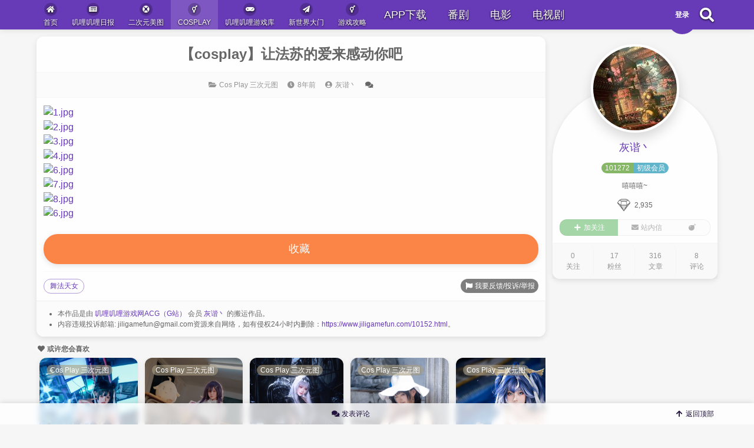

--- FILE ---
content_type: text/html; charset=UTF-8
request_url: https://www.jiligamefun.com/10152.html
body_size: 18287
content:
<!DOCTYPE html>
<html lang="zh-CN">
<head>
<meta charset="UTF-8" /><meta http-equiv="X-UA-Compatible" content="IE=edge" /><meta http-equiv="Cache-Control" content="no-transform" /><meta http-equiv="Cache-Control" content="no-siteapp" /><meta name="renderer" content="webkit" /><meta name="viewport" content="width=device-width,initial-scale=1" /><link rel="profile" href="http://gmpg.org/xfn/11" /><link rel="pingback" href="https://www.jiligamefun.com/xmlrpc.php" />
<meta name="bytedance-verification-code" content="FI9/XFLpxEC7hK3xL6Fz" />


<script>
var _hmt = _hmt || [];
(function() {
  var hm = document.createElement("script");
  hm.src = "https://hm.baidu.com/hm.js?ac97f1aad55149a5b4ed97b05560a94c";
  var s = document.getElementsByTagName("script")[0]; 
  s.parentNode.insertBefore(hm, s);
})();
</script>



<script>
(function(){
var el = document.createElement("script");
el.src = "https://sf1-scmcdn-tos.pstatp.com/goofy/ttzz/push.js?ad5c07913fce7e83930f097dd337a8c46d651665f7e27dc8fedc414ff5a0bd7df6e340f6c5e7fa290e6827f4a86b734169a9befe1b6eb4487f6b4572f5c8156e9026275bfcdbaf381f112345a4dc25d8";
el.id = "ttzz";
var s = document.getElementsByTagName("script")[0];
s.parentNode.insertBefore(el, s);
})(window)
</script>


<title>【cosplay】让法苏的爱来感动你吧 &#8211; 叽哩叽哩游戏网ACG（G站）</title>
<meta name='robots' content='max-image-preview:large' />
<meta name="description" content="">
<meta property="og:description" content=""><meta name="keywords" content="舞法天女"><link rel='dns-prefetch' href='//www.jiligamefun.com' />
<link rel='dns-prefetch' href='//s.w.org' />
<link rel="alternate" type="application/rss+xml" title="叽哩叽哩游戏网ACG（G站） &raquo; Feed" href="https://www.jiligamefun.com/feed" />
<link rel="alternate" type="application/rss+xml" title="叽哩叽哩游戏网ACG（G站） &raquo; 评论Feed" href="https://www.jiligamefun.com/comments/feed" />
<link rel="alternate" type="application/rss+xml" title="叽哩叽哩游戏网ACG（G站） &raquo; 【cosplay】让法苏的爱来感动你吧评论Feed" href="https://www.jiligamefun.com/10152.html/feed" />
<link rel='stylesheet' id='wp-block-library-css'  href='https://www.jiligamefun.com/wp-includes/css/dist/block-library/style.min.css?ver=5.7.7' media='all' />
<link rel='stylesheet' id='jquery-fancybox-css'  href='https://www.jiligamefun.com/wp-content/plugins/wp-fancybox-3/assets/css/jquery.fancybox.min.css?ver=1.0.13' media='screen' />
<link rel='stylesheet' id='theme-frontend-css'  href='https://www.jiligamefun.com/wp-content/themes/inn-ao1/dist/frontend-scheme-purple.css?ver=ZpvBD' media='all' />
<script src='https://www.jiligamefun.com/wp-content/plugins/dplayer-plus/js/jquery.min.js?ver=3.2.1' id='jquery-js'></script>
<script src='https://www.jiligamefun.com/wp-content/plugins/dplayer-plus/js/jquery-migrate.min.js?ver=3.0.0' id='jquery-migrate-js'></script>
<script id='theme-chunk-js-extra'>
var ti458709adba5fa8bd6f34d2a8d2bbc56a = ["Hq.bgrlvfaRJXjkHleyJpZCI6Imlubi1hbyIsImZldGNoVXJsIjoiaHR0cHM6XC9cL3d3dy5qaWxpZ2F.ZWZ1bi5jb21cL3dwLWFkbWluXC9hZG1pbi1hamF4LnBocCIsImxhbmciOnsibG9hZGluZyI6IuWKoOi9veS4re+8jOiv.+eojeWAmeKApiIsImVycm9yIjoi5oqx5q2J77yM5pyN5Yqh5Zmo5q2j5b+Z77yM5peg5rOV5ZON5bqU5L2g55qE6K+35rGC77yM6K+356iN5YCZ6YeN6K+V44CCIiwiY2xvc2UiOiLlhbPpl60iLCJvayI6IuehruWumiIsIm5vRGF0YSI6Iua.pOexu+WIq+aaguaXoOi1hOaWmeOAgiIsIm5vTW9yZURhdGEiOiLmsqHmnInmm7TlpJrnmoTmlbDmja7jgIIiLCJuZXh0UGFnZSI6IuS4i+S4gOmh.[base64].YWlsIjp7ImFsbG93ZWRFbWFpbFR5cGVzIjpbInFxLmNvbSIsInZpcC5xcS5jb20iLCIxMzkuY29.IiwiMTYzLmNvbSIsImd.YWlsLmNvbSIsInlhaG9vLmNvbSIsIm91dGxvb2suY29.IiwiaG90bWFpbC5jb20iLCJmb3h.YWlsLmNvbSIsImV.YWlsLmNvbSJdLCJpc0VuYWJsZWRFbWFpbFZjIjpmYWxzZSwiaWQiOiI5YjYzN2NlNGVjZjk5NGJkYjJiYzAyY2JmOGY5MzcyZiJ9LCJjdXN0b21XaWRnZXRBdXRob3JQcm9maWxlQm9.YkJ0biI6eyJ1c2VyVWlkIjoiMTAxMjcyIiwiaWQiOiI1ZDllMDBmOWVjMTdiOTMxMzU1OWVjODU5MTc5ZDM5ZiJ9LCJsaW5rVGFyZ2V0Ijp7InRhcmdldCI6Il9ibGFuayIsImlkIjoiMjk0NDk0NWNhMTdmZjdlMTJmZTVhY2MzMmI0NDhmZjUifSwiY3VzdG9.UG9pbnQiOnsiaXRlbXMiOl.[base64].Ym9.[base64].Z1BsYWNlaG9sZGVyIjp7InRodW1ibmFpbFVybCI6Imh0dHBzOlwvXC9zMS5qaWxpZ2F.ZWZ1bi5jb21cL2l.YWdlc1wvMjAyMVwvMDRcLzI5XC81ZTBkYWViNjFkNzY5MTE3YjQxNDczOWUwNTM5NmYwNS5qcGciLCJhdmF0YXJVcmwiOiJodHRwczpcL1wvczEuamlsaWdhbWVmdW4uY29.XC9pbWFnZXNcLzIwMjFcLzA0XC8yOVwvNGEyZmEyNDdiM2Q1NzMyMjE5MjVlMjg4NGU1YmM3NWYuanBnIiwiaWQiOiJkNzVhYmY2NGJmN2E1YjMzOWIyMzU3YWU2ZWQ1ODFkMSJ9LCJmb250QXdlc29.ZSI6eyJ1cmxGcmVlIjoiaHR0cHM6XC9cL3VzZS5mb250YXdlc29.ZS5jb21cL3JlbGVhc2VzXC92SU5OX0FXRVNPTUVfQ1NTX1ZFUlNJT05cL2Nzc1wvYWxsLmNzcyIsInVybFBybyI6IiIsInZlcnNpb24iOiI1LjE1LjMifSwiY29.bWVudExpa2UiOnsibmF.ZSI6IueDremXqOivhOiuuiIsImljb24iOiJ0aHV.YnM.dXAgZmFyIiwiaWNvbkFjdGl2ZSI6InRodW1icy11cCIsIm5lZWRMb2dnZWQiOnRydWUsIm51bWJlciI6MTAsIm1pbkxpa2VzQ291bnQiOjUsImxhbmciOnsibGlrZWQiOiLlsI\/ogIHlvJ\/mgqjl.7Lnu4\/o.Z7ov4fkuobjgIIiLCJsaW.lQnRuIjoi6LWeIiwiYWRkTGlrZVN1Y2Nlc3MiOiLmhJ\/osKLlsI\/ogIHlvJ\/nmoTo.Z7vvIEifSwiaWQiOiJiNmZjNDAzMTJjZmJkZThmYmRiODdmYTBmOTA1M2FjZiJ9LCJjaGFvcyI6eyJpZCI6Ijk5YzM1ZTE3MjE5YjAxOWEzYTMwNTk4NGZjMjQ5MjA4In0sImJhY2.Ub1RvcCI6eyJuYW1lIjoi6L+U5Zue6aG26YOoIiwiaWNvbiI6ImFycm93LXVwIiwiaWQiOiI0NThlNzNiYzY5ZGUwYzU5NDgwNDgwMjQ1MTRhNDFiMCJ9LCJyZXF1ZXN0VXJsIjoiaHR0cHM6XC9cL3d3dy5qaWxpZ2F.[base64].[base64].[base64].ZSI6IuaQnOe0oiIsInByZXNldE.leXdvcmRzIjpbIua4uOaIjyIsIuaxieWMliIsIui\/m+WHu+eahOW3qOS6uiJdLCJzZWFyY2hOYW1lIjoicyIsImxhbmciOnsic2VhcmNoUGxhY2Vob2xkZXIiOiLor5Xor5XvvJolcyIsInNlYXJjaGluZyI6Iua.o+WcqOaQnOe0ou+8jOiv.+eojeWQjuKApuKApiJ9LCJpZCI6IjIwZGE3ODA0NGUyMGUwOTJlN2U3ZGFmODU5MDMxYjdkIn0sInN1cGVyQ29.bWVudCI6eyJuYW1lIjoi6K+E6K66IiwiaWNvbiI6ImNvbW1lbnRzIiwiaXNFbmFibGVkUGFnZXIiOmZhbHNlLCJ2ZXJzaW9uIjoiMS4wLjIiLCJkZWZhdWx0QXZhdGFyVXJsIjoiaHR0cHM6XC9cL3d3dy5qaWxpZ2F.[base64]\/riIgiLCIo4LmRPuKXoTzguZEpICIsIijinYHC.OKWvWDinYEpIiwiKCws1L7ilr3UviwsKSIsIu+8iOK6u+KWveK6uyDvvIkiLCLkuYEoIOKXlCDgsaril5Qp44CMIiwi4YOaKF5vXuGDmikiLCIo4peV3Kvil5UpIiwi5Ye4KD0gXz0p5Ye4Il0sIml.Z0l0ZW1zIjp7IuWWneeIvea.qua.qiI6IlwvXC93d3cuamlsaWdhbWVmdW4uY29.[base64].ZWZ1bi5jb21cL2l.YWdlc1wvMjAxOVwvMDZcLzAzXC9JTUdfMjI3Ny5qcGciLCLni4Lm.arkuIDnrJEiOiJcL1wvczEuamlsaWdhbWVmdW4uY29.XC9pbWFnZXNcLzIwMTlcLzA2XC8wM1wvSU1HXzIyNzkuanBnIiwi6amsIjoiXC9cL3d3dy5qaWxpZ2F.ZWZ1bi5jb21cL3dwLWNvbnRlbnRcL3VwbG9hZHNcLzIwMTlcLzA0XC82YTAxOTVjNjJiMmU3YjI5MTgwNGUxMTJmZDJkMzExOS5qcGciLCLnpL7kvJrmkYciOiJcL1wvd3d3LmppbGlnYW1lZnVuLmNvbVwvd3A.Y29udGVudFwvdXBsb2Fkc1wvMjAxOVwvMDRcL2UyZWZkNGUzYmFjZjRkZWFiMjY5MDg5MTM3MTkzYmE1LmdpZiIsIuWkp+eskSI6IlwvXC93d3cuamlsaWdhbWVmdW4uY29.XC93cC1jb250ZW50XC91cGxvYWRzXC8yMDE5XC8wNFwvM2RkODYwNjNhNmEwMTI1ZWM3ZTg4N2I5NTk4YjIwNGIuZ2lmIiwi6Lez6IieIjoiXC9cL3d3dy5qaWxpZ2F.ZWZ1bi5jb21cL3dwLWNvbnRlbnRcL3VwbG9hZHNcLzIwMTlcLzA0XC80NjcxMjdmY2FhODViZTQxMTI0Y2FmOWIyZjkyM2I2Ni5naWYiLCLmhKPkvY\/kuoYiOiJcL1wvd3d3LmppbGlnYW1lZnVuLmNvbVwvd3A.Y29udGVudFwvdXBsb2Fkc1wvMjAxOVwvMDRcLzUzNjNhMGEyMmMyNDE3NzM5ODI3YjIxMjViNWZmZWM3LmpwZyIsIuWPr+aAnOWFruWFriI6IlwvXC93d3cuamlsaWdhbWVmdW4uY29.XC93cC1jb250ZW50XC91cGxvYWRzXC8yMDE5XC8wNFwvYWM3NzAyNTM4ZTdmZGJiYjMyYTRjMmU5M2IxYjRkM2QuZ2lmIiwi6IKb5q275L2gIjoiXC9cL3d3dy5qaWxpZ2F.ZWZ1bi5jb21cL3dwLWNvbnRlbnRcL3VwbG9hZHNcLzIwMTlcLzA0XC9mMDIwNDQzMThjYWUzZjAzZmNjMzk5ZTlhYzZkYzI2OS5qcGciLCLov5nkvY3np4Dor7flnZDkuIsiOiJcL1wvd3d3LmppbGlnYW1lZnVuLmNvbVwvd3A.Y29udGVudFwvdXBsb2Fkc1wvMjAxOVwvMDRcLzdhMjI5M2Y1MWJiYTI4NGY4YTU5YzFlNmRiY2ZiZTMzLmpwZyIsIuaEo+S9jyI6IlwvXC93d3cuamlsaWdhbWVmdW4uY29.XC93cC1jb250ZW50XC91cGxvYWRzXC8yMDE5XC8wNFwvZmIwZmU5ZWY4ZmJkNmQ5MzQ2MGJkMTg0ZmE5OTI3YWYuZ2lmIiwi5peg5aWIIjoiXC9cL3d3dy5qaWxpZ2F.ZWZ1bi5jb21cL3dwLWNvbnRlbnRcL3VwbG9hZHNcLzIwMTlcLzA0XC9lODI1ZjcxZTI1NzgyMTcxMjkxNjhhNDkyYjkzNTg1Zi5qcGciLCLmr5TliKnnrJEiOiJcL1wvd3d3LmppbGlnYW1lZnVuLmNvbVwvd3A.Y29udGVudFwvdXBsb2Fkc1wvMjAxOVwvMDRcL2I1ZTY2NTJlZmYyNWZlYzE0NGI5YTQ4OTNjYzhlMTNjLmdpZiIsIuWQrOmfs+S5kCI6IlwvXC93d3cuamlsaWdhbWVmdW4uY29.XC93cC1jb250ZW50XC91cGxvYWRzXC8yMDE5XC8wNFwvZGY5MmRhZDBjODc1NTZhYzE2YTUwZmVlMjgzOTY2NWIuanBnIiwi5b+D5YqoIjoiXC9cL3d3dy5qaWxpZ2F.ZWZ1bi5jb21cL3dwLWNvbnRlbnRcL3VwbG9hZHNcLzIwMTlcLzA0XC81Y2ZhNTViZmI2MGI0ZjVmOWFjNTQ5M2NkM2JiMmFiZi5naWYiLCLkuIDohLjmraPnu48yIjoiXC9cL3d3dy5qaWxpZ2F.ZWZ1bi5jb21cL3dwLWNvbnRlbnRcL3VwbG9hZHNcLzIwMTlcLzA0XC8wOTE4OGE3MGU1ODg0ZDFkNzVmYzI0NWUzNTU4ODJlNy5qcGciLCLmi5zmiZgiOiJcL1wvczEuamlsaWdhbWVmdW4uY29.[base64].ZWZ1bi5jb21cL2l.YWdlc1wvMjAxOVwvMDVcLzA4XC8wMDZqWTVEWWx5MWZ6MG5uMmJsMXdqMzA0NDA0MDBzeS5qcGciLCLkvaDlpb3lha3llYoiOiJcL1wvczEuamlsaWdhbWVmdW4uY29.[base64].guWkqeS4i+esrOS4gCI6IlwvXC9zMS5qaWxpZ2F.ZWZ1bi5jb21cL2l.YWdlc1wvMjAxOVwvMDVcLzA4XC8wMDZqWTVEWWx5MWZ6MGw1a243OXBqMzBhNjA4YWRnZC5qcGciLCLlsLzlsJTlpKnkuIvnrKzkuIAiOiJcL1wvczEuamlsaWdhbWVmdW4uY29.[base64].ZWZ1bi5jb21cL2l.YWdlc1wvMjAxOVwvMDVcLzA4XC8wMDZqWTVEWWx5MWZ6MGw1Z21qd2VqMzBncTBieTB0dy5qcGciLCLkuI3lvpfkuoYiOiJcL1wvczEuamlsaWdhbWVmdW4uY29.[base64].CI6IlwvXC9pbWcudC5zaW5hanMuY25cL3Q0XC9hcHBzdHlsZVwvZXhwcmVzc2lvblwvZXh0XC9ub3J.YWxcL2ExXC8yMDE4bmV3X2RvZ2UwMl9vcmcucG5nIiwi5LqM5ZOIIjoiXC9cL2l.Zy50LnNpbmFqcy5jblwvdDRcL2FwcHN0eWxlXC9leHByZXNzaW9uXC9leHRcL25vcm1hbFwvMjJcLzIwMThuZXdfZXJoYV9vcmcucG5nIiwi5Za15Za1IjoiXC9cL2l.Zy50LnNpbmFqcy5jblwvdDRcL2FwcHN0eWxlXC9leHByZXNzaW9uXC9leHRcL25vcm1hbFwvN2JcLzIwMThuZXdfbWlhb21pYW9fb3JnLnBuZyIsIuWQg+eTnCI6IlwvXC9pbWcudC5zaW5hanMuY25cL3Q0XC9hcHBzdHlsZVwvZXhwcmVzc2lvblwvZXh0XC9ub3J.YWxcLzAxXC8yMDE4bmV3X2NoaWd1YV9vcmcucG5nIiwi5YWB5oKyIjoiXC9cL2l.[base64].ZWZ1bi5jb21cL2l.YWdlc1wvMjAxOVwvMDVcLzA4XC8wMDZqWTVEWWx5MWZyb2JvZWQ1MmRnMzA3YjA3YmFnay5naWYiLCLnnIvmiI8iOiJcL1wvd3d3LmppbGlnYW1lZnVuLmNvbVwvd3A.Y29udGVudFwvdXBsb2Fkc1wvMjAxOVwvMDRcL2IxMzc4MDE0YWU3Zjc0NjgzNGZiMjJhMzRhNmYzOTc0LmdpZiIsIuaI.Oeah+WGoCI6IlwvXC9zMS5qaWxpZ2F.ZWZ1bi5jb21cL2l.YWdlc1wvMjAxOVwvMDVcLzA4XC8wMDZqWTVEWWx5MWZyb2JvYzV2emxnMzA2aTA4b25mby5naWYiLCLmk6bmsZciOiJcL1wvczEuamlsaWdhbWVmdW4uY29.XC9pbWFnZXNcLzIwMTlcLzA1XC8wOFwvMDA2alk1RFlseTFmcm9ibzdicnYwZzMwNTQwNTA0ZG4uZ2lmIiwi6KKrcWrnmoTmhJ\/op4kiOiJcL1wvczEuamlsaWdhbWVmdW4uY29.[base64].puWRiiI6IlwvXC9zMS5qaWxpZ2F.ZWZ1bi5jb21cL2l.YWdlc1wvMjAxOVwvMDVcLzA4XC8wMDZqWTVEWWx5MWZyb2J1MjFzbGlqMzA5cTA5cTc0ZC5qcGciLCLkurrnlJ\/llYoiOiJcL1wvczEuamlsaWdhbWVmdW4uY29.[base64].uWcuuW.[base64].[base64]\/msJTmu5HnqL0iOiJcL1wvaS5sb2xpLm5ldFwvMjAxN1wvMDhcLzA4XC81OTg5OWJkODE5YTBjLmdpZiIsIua7keeovSI6IlwvXC9pLmxvbGkubmV0XC8yMDE3XC8wOFwvMDlcLzU5OGFlZTJhNTEwN2MucG5nIiwi5peg6K+.[base64].ZWZ1bi5jb21cL2l.YWdlc1wvMjAxOVwvMDVcLzA4XC8wMDZqWTVEWWx5MWZyb2pqNm50am.nMzA2eTAzeGRoaS5naWYiLCLlj5HlkYYiOiJcL1wvaS5sb2xpLm5ldFwvMjAxOFwvMDVcLzI2XC81YjA4YzllMmVmNDg1LnBuZyJ9LCJyZXdyaXRlIjoiY29.bWVudC1wYWdlLSIsInBvc3RJZCI6MTAxNTIsInBhZ2VkIjoxLCJjb21.ZW50c1BlclBhZ2UiOjEwLCJ.YXhDb250ZW50TGVuIjoyNTAsImxhbmciOnsic3ViUmVwbHkiOiLlm57lpI0iLCJ5b3VyTmF.ZSI6IuaCqOeahOWQjeW.lyIsInlvdXJFbWFpbCI6IuaCqOeahOmCrueusSIsImpvaW5Ub1RhbG.pbmciOiLlj4LkuI7orqjorrrogYrkuIDogYoiLCJ5b3VyQ29.bWVudENvbnRlbnQiOiLmgqjnmoTor4TorrrlhoXlrrkiLCJzdWJ.aXR0aW5nIjoi5oKo55qE6K+E6K665q2j5Zyo5o+Q5Lqk5Li.77yM6K+356iN562J4oCm4oCmIiwiY29.bWVudFN1Y2Nlc3MiOiLlj5Hooajor4TorrrmiJDlip\/vvIzmhJ\/osKLmgqjnmoTlj4LkuI7vvIEiLCJjb21.ZW50U3VjY2Vzc0xvZ2dlZCI6IuWPkeihqOivhOiuuuaIkOWKn++8jOaEn+iwouaCqOeahOWPguS4ju+8gSIsInN1Ym1pdEJ0biI6IuaPkOS6pCIsIm.hb21vamlFbW90aW9uIjoi6aKc5paH6KGo5oOFIiwiaW1nRW1vdGlvbiI6IuWbvueJh+ihqOaDhSIsInBvc3RDb21.ZW50Ijoi5Y+R6KGo6K+E6K66IiwicmVwbHlDb21.ZW50Ijoi5Zue5aSN6K+E6K66IiwicmVwbHkiOiLlm57lpI0iLCJ2aWV3Q29udmVyc2F0aW9uIjoi5p+l55yL5a+56K+dIiwidGlwVGl0bGUiOiLmj5DnpLoiLCJ0aXBDbG9zZSI6IuWFs+mXrSIsInRpcENhbmNlbCI6IuWPlua2iCIsIm5vQ29.bWVudCI6IuaaguaXoOivhOiuuuOAgiIsInRpcEV.b3Rpb25UaXRsZSI6IumAieaLqeihqOaDhSIsImxvZ2luVG9Db21.ZW50Ijoi55m75b2V5ZCO5omN6IO96K+E6K665ZOmIiwibWlkZFBhZ2UiOiLnrKwgJWQg6aG1IiwicG9zdEF1dGhvciI6IuS9nOiAhSIsIm1lIjoi5oiRIn0sImlkIjoiYTMzYTYwNmVlMjFlNWNkOGRlNTI0ODIzZjgzM2NmOGMifSwiY3VzdG9.Rm9sbG93Ijp7Imljb24iOiJ1c2VyLXBsdXMiLCJsYW5nIjp7ImZvbGxvd2VyTmF.ZSI6IuWFs+azqCIsImZvbGxvd2VyTmF.ZVBsdXJhbCI6IuWFs+azqCJ9LCJpZCI6IjJhNDhiZWU5NmZlNzBiNTBjNzEwZGEzYjdkMTlmYzc5In0sImN1c3RvbVB.[base64].OYW1lSW5wdXRUaXRsZSI6IuaXoOaViOeahOaY.eensO+8jOiv.+ajgOafpeWQjumHjeivleOAgiIsInN1Ym1pdHRpbmciOiLmraPlnKjmj5DkuqTigKbigKYiLCJyZWdpc3RlckNsb3NlZCI6IjxwPuecn+aKsea.ie+8jOadpeeahOS4jeaYr+aX.uWAme+8jOebruWJjee9keermeaaguaX.[base64].ZSI6IuaCqOeahOaY.eensCIsInJldHlwZVBhc3N3b3JkIjoi6YeN5paw56Gu6K6k5a+G56CBIiwicmV.ZW1iZXJNZSI6IuS4i+asoeiHquWKqOeZu+W9lSIsImludml0aW9uQ29kZSI6IumCgOiv.+eggSIsInRpcENsb3NlIjoi5YWz6Ze.[base64].V2lkZ2V0QXV0aG9yUHJvZmlsZVB.QnRuIjp7InVzZXJVaWQiOiIxMDEyNzIiLCJpZCI6IjE5YWIwOWFiNjBkODhjOWVjOWQ0ODJiYmRiZWZiOWFjIn0sImN1c3RvbUFjY291bnRTaWRlYmFyIjp7Iml0ZW1zIjpbeyJpZCI6ImFjY291bnRTaWRlYmFyUG9zdHNNYW5hZ2V.ZW50IiwibmF.ZSI6IuaWh+eroOeuoeeQhiIsImljb24iOiJwYWludC1icnVzaCIsInByaW9yaXR5IjoxMCwiY2hpbGRyZW4iOnsiY3VzdG9.QWNjb3VudE15UG9zdHMiOnsiaWQiOiJjdXN0b21BY2NvdW50TXlQb3N0cyIsImljb24iOiJ0aHV.Yi10YWNrIiwidXJsIjoiaHR0cHM6XC9cL3d3dy5qaWxpZ2F.ZWZ1bi5jb21cL2FjY291bnRcL3Bvc3RzIiwidGV4dCI6IuaIkeeahOW4luW.kCIsImFjdGl2ZSI6ZmFsc2V9LCJjdXN0b21BY2NvdW50TXlDb21.ZW50cyI6eyJpZCI6ImN1c3RvbUFjY291bnRNeUNvbW1lbnRzIiwiaWNvbiI6ImNvbW1lbnRzLW8iLCJ1cmwiOiJodHRwczpcL1wvd3d3LmppbGlnYW1lZnVuLmNvbVwvYWNjb3VudFwvY29.bWVudHMiLCJ0ZXh0Ijoi5oiR55qE6K+E6K66IiwiYWN0aXZlIjpmYWxzZX19fSx7ImlkIjoiYWNjb3VudFNpZGViYXJNc2dNYW5hZ2V.ZW50IiwibmF.[base64].[base64].VXNlckhvbWUiOnsiaWQiOiJjdXN0b21Vc2VySG9.ZSIsImljb24iOiJjaXJjbGU.bm90Y2giLCJ1cmwiOiJodHRwczpcL1wvd3d3LmppbGlnYW1lZnVuLmNvbVwvaG9.ZSIsInRleHQiOiLmiJHnmoTpppbpobUifSwiY3VzdG9.QWNjb3VudE15Rm9sbG93ZXJzIjp7ImlkIjoiY3VzdG9.QWNjb3VudE15Rm9sbG93ZXJzIiwiaWNvbiI6InVzZXJzIiwidXJsIjoiaHR0cHM6XC9cL3d3dy5qaWxpZ2F.ZWZ1bi5jb21cL2FjY291bnRcL2ZvbGxvd2VycyIsInRleHQiOiLmiJHlhbPms6jnmoTkuroiLCJhY3RpdmUiOmZhbHNlfSwiY3VzdG9.[base64].ZSI6Iua4uOaIj+S4reW\/gyIsImljb24iOiJnYW1lcGFkIiwicHJpb3JpdHkiOjQwLCJjaGlsZHJlbiI6W119LHsiaWQiOiJhY2NvdW50U2lkZWJhclByb2ZpbGVNYW5hZ2V.ZW50IiwibmF.ZSI6IuS4quS6uuiuvue9riIsImljb24iOiJhZGRyZXNzLWNhcmQiLCJwcmlvcml0eSI6NTAsImNoaWxkcmVuIjp7ImN1c3RvbUFjY291bnRNeU92ZXJ2aWV3Ijp7ImlkIjoiY3VzdG9.QWNjb3VudE15T3ZlcnZpZXciLCJpY29uIjoiYWRkcmVzcy1jYXJkIiwidXJsIjoiaHR0cHM6XC9cL3d3dy5qaWxpZ2F.ZWZ1bi5jb21cL2F1dGhvciIsInRleHQiOiLmiJHnmoTmpoLov7AiLCJhY3RpdmUiOmZhbHNlfSwiY3VzdG9.[base64].YWR.aW5cL2FkbWluLWFqYXgucGhwP2FjdGlvbj0wYmRkZmZkYzM2MWQxY2Q5MjRiZTAwZWU5M2MyNzNmNiZyZWRpcmVjdFVybD1odHRwcyUzQSUyRiUyRnd3dy5qaWxpZ2F.ZWZ1bi5jb20lMkYxMDE1Mi5odG1sIn19fV0sImlkIjoiYmI4YTNjMjE3MjBmZTJmYzg0OWVlMGJiNzU3ODcwMTYifSwiY3VzdG9.QWNjb3VudE15UG9zdHMiOnsidXJsIjoiaHR0cHM6XC9cL3d3dy5qaWxpZ2F.ZWZ1bi5jb21cL2FjY291bnRcL3Bvc3RzIiwiaWQiOiJmMDU2YjQxYjBmNDFlZWE4Y2FmYWQ5NDkyNTc1MjQ1NSJ9LCJjdXN0b21Cb21iQnRuIjp7Im5hbWUiOiLkuKLpm7fvvIEiLCJpY29uIjoiYm9.YiIsImlkIjoiNGNkZTI4YTVmNzdiNThjN2IzNGYzMDU0MWY2OWUwYWYifSwiY3VzdG9.[base64].44CCIn0sImlkIjoiM2JmODJmNWVhODhmMTJjYmNkYTdhN2ExYzA1N2RkYjAifSwiY3VzdG9.[base64].[base64].ZWZ1bi5jb21cL2FjY291bnRcL3B.IiwibmF.ZSI6IuengeS\/oSIsImljb24iOiJlbnZlbG9wZSIsImlkIjoiNzcxM2U0M2I4M2Y4ZjM1ZDAwYWFlY2RiODhiNTUzNTgifSwiY3VzdG9.UG0iOnsibmF.ZSI6IuermeWGheS\/oSIsImljb24iOiJlbnZlbG9wZSIsImxhbmciOnsic2F5SGVsbG8iOiLkvaDlpb3vvIzmiJHmmK8gJXPvvIzmnInllaXogYrogYrvvJ8iLCJzZW5kIjoi5Y+R6YCBIiwibm9JdGV.WWV0Ijoi5pqC5peg5p2h55uuIn0sImlkIjoiNTIyMTFlZGI2YzM2MDYzZGJjYjYwMWEwMzkzNGI4MDUifSwiY3VzdG9.UG9pbnRCb21iIjp7Im5hbWUiOiLngrjlvLnmuLjmiI8iLCJpY29uIjoiYm9.YiIsInVybCI6Imh0dHBzOlwvXC93d3cuamlsaWdhbWVmdW4uY29.XC9hY2NvdW50XC9ib21iIiwiaWQiOiI1YTU4NTA2NTljNDNkYmEyN2RlMDQ2YWVjNTJhNmViZiJ9LCJjdXN0b21BY2NvdW50UG9zdCI6eyJpZCI6IjlmZGYxNmI2MjNiNTBlZGFhMjhjODc2NTIzYTExNmRiIiwidXJsIjoiaHR0cHM6XC9cL3d3dy5qaWxpZ2F.ZWZ1bi5jb21cL2FjY291bnRcL25ldy1wb3N0In0sImN1c3RvbVJlcG9ydCI6eyJuYW1lIjoi5oiR6KaB5Y+N6aaIXC\/mipXor4lcL+S4vuaKpSIsImljb24iOiJmbGFnIiwicHJlc2V0cyI6WyLkuIvovb3lnLDlnYDml6DmlYgiLCLmj5Dlj5bnoIHml6DmlYgiLCLop6Pljovlr4bnoIHml6DmlYgiLCLo.YTmupDml6Dms5Xkvb\/[base64].uS7luWOn+WboCIsInNlbmRSZXBvcnQiOiLlj5HpgIHmiqXlkYoiLCJkdXBsaWNhdGVSZXBvcnQiOiLmhJ\/osKLmgqjnmoTlj43ppojvvIzmiJHku6zkvJrlsL3lv6vlpITnkIbnmoTvvIzluKbmnaXkuI3kvr\/mirHmrYnjgIIifSwiaWQiOiI2ZDRjOGY3OTVlNjU2YzM3MTBlMzE5ZjlkODNlOWMxYSJ9LCJjdXN0b21Vc2VyVG9vbE1lbnUiOnsiaXRlbXMiOnsiY3VzdG9.QWNjb3VudE15UG9zdHMiOnsiaWQiOiJjdXN0b21BY2NvdW50TXlQb3N0cyIsImljb24iOiJ0aHV.Yi10YWNrIiwidXJsIjoiaHR0cHM6XC9cL3d3dy5qaWxpZ2F.ZWZ1bi5jb21cL2FjY291bnRcL3Bvc3RzIiwidGV4dCI6IuaIkeeahOW4luW.kCIsImFjdGl2ZSI6ZmFsc2V9LCJjdXN0b21Vc2VySG9.ZSI6eyJpZCI6ImN1c3RvbVVzZXJIb21lIiwiaWNvbiI6ImNpcmNsZS1ub3RjaCIsInVybCI6Imh0dHBzOlwvXC93d3cuamlsaWdhbWVmdW4uY29.XC9ob21lIiwidGV4dCI6IuaIkeeahOmmlumh.[base64].[base64].[base64].QWNjb3VudE15Q29.bWVudHMiOnsiaWQiOiJjdXN0b21BY2NvdW50TXlDb21.ZW50cyIsImljb24iOiJjb21.ZW50cy1vIiwidXJsIjoiaHR0cHM6XC9cL3d3dy5qaWxpZ2F.ZWZ1bi5jb21cL2FjY291bnRcL2NvbW1lbnRzIiwidGV4dCI6IuaIkeeahOivhOiuuiIsImFjdGl2ZSI6ZmFsc2V9LCJjdXN0b21BY2NvdW50TXlPdmVydmlldyI6eyJpZCI6ImN1c3RvbUFjY291bnRNeU92ZXJ2aWV3IiwiaWNvbiI6ImFkZHJlc3M.Y2FyZCIsInVybCI6Imh0dHBzOlwvXC93d3cuamlsaWdhbWVmdW4uY29.XC9hdXRob3IiLCJ0ZXh0Ijoi5oiR55qE5qaC6L+wIiwiYWN0aXZlIjpmYWxzZX0sImN1c3RvbUFjY291bnRNeVNldHRpbmdzIjp7ImlkIjoiY3VzdG9.QWNjb3VudE15U2V0dGluZ3MiLCJpY29uIjoiY29nIiwidXJsIjoiaHR0cHM6XC9cL3d3dy5qaWxpZ2F.ZWZ1bi5jb21cL2FjY291bnRcL3NldHRpbmdzIiwidGV4dCI6IuaIkeeahOi1hOaWmSIsImFjdGl2ZSI6ZmFsc2V9LCJjdXN0b21BY2NvdW50TG9nb3V0Ijp7ImlkIjoiY3VzdG9.QWNjb3VudExvZ291dCIsImljb24iOiJwb3dlci1vZmYiLCJ0ZXh0Ijoi55m75Ye6IiwidXJsIjoiaHR0cHM6XC9cL3d3dy5qaWxpZ2F.ZWZ1bi5jb21cL3dwLWFkbWluXC9hZG1pbi1hamF4LnBocD9hY3Rpb249MGJkZGZmZGMzNjFkMWNkOTI0YmUwMGVlOTNjMjczZjYmcmVkaXJlY3RVcmw9aHR0cHMlM0ElMkYlMkZ3d3cuamlsaWdhbWVmdW4uY29.JTJGMTAxNTIuaHR.bCJ9fSwiaWQiOiJhMmE5ZDQzYWRkNDg3NGNlMzZmMTI2MmZmZDI4ZWFhNCJ9LCJjdXN0b21XaWRnZXRBdXRob3JQcm9maWxlIjp7ImF1dGhvcklkIjoxMjcyLCJsYW5nIjp7InBvc3RzQ291bnQiOiLmlofnq6AiLCJjb21.ZW50c0NvdW50Ijoi6K+E6K66In0sImlkIjoiY2Y0NDUzYmRlMGNjOTUzOWUxZjliNTU2MmRmZmEyNDUifSwiY3VzdG9.V2lkZ2V0QXV0aG9yUHJvZmlsZUZvbGxvd0J0biI6eyJmb2xsb3dlcklkIjoxMjcyLCJpZCI6ImUyODk3YmI3MDAwNmE5NzYxOTU2N2FkYTQ4NzgxMTNiIn19="];
</script>
<script src='https://www.jiligamefun.com/wp-content/themes/inn-ao1/dist/chunk.js?ver=ZpvBD' id='theme-chunk-js'></script>
<script async src='https://www.jiligamefun.com/wp-content/themes/inn-ao1/dist/frontend.js?ver=ZpvBD' id='theme-frontend-js'></script>
<link rel="canonical" href="https://www.jiligamefun.com/10152.html" />
<meta property="og:title" content=" &#8211; 【cosplay】让法苏的爱来感动你吧">
<meta property="og:site_name" content="叽哩叽哩游戏网ACG（G站）">
<meta property="og:url" content="https://www.jiligamefun.com/10152.html"><meta property="og:type" content="article" /><meta property="og:image" content="https://www.jiligamefun.com/wp-content/uploads/2019/04/56259ad406f3e03c8a1920704f126ffc-1-320x180.jpg"><meta property="article:published_time" content="2017-06-08T08:22:29+00:00">
<meta property="article:modified_time" content="2019-04-27T11:31:14+00:00"><script>var dPlayers = [];var dPlayerOptions = [];</script><link rel='stylesheet' href='/wp-content/plugins/dplayer-plus/css/list.css'/><link rel='stylesheet' href='/wp-content/plugins/dplayer-plus/css/player.css'/><link rel="icon" href="https://www.jiligamefun.com/wp-content/uploads/2019/03/3d4ea83dd5ffcf185b6cf70ef6ff4fab-32x32.png" sizes="32x32" />
<link rel="icon" href="https://www.jiligamefun.com/wp-content/uploads/2019/03/3d4ea83dd5ffcf185b6cf70ef6ff4fab-192x192.png" sizes="192x192" />
<link rel="apple-touch-icon" href="https://www.jiligamefun.com/wp-content/uploads/2019/03/3d4ea83dd5ffcf185b6cf70ef6ff4fab-180x180.png" />
<meta name="msapplication-TileImage" content="https://www.jiligamefun.com/wp-content/uploads/2019/03/3d4ea83dd5ffcf185b6cf70ef6ff4fab-270x270.png" />
<style>.inn-card__thumbnail__container_post-thumbnail {
    padding-bottom: 56.25%;
}.inn-card__thumbnail__container_painting {
    padding-bottom: 150%;
}</style><meta name="theme-color" content="#673AB7" /><style>
.poi-alert_loading .poi-alert__icon:before{
    background-image: url(https://s1.jiligamefun.com/images/2021/04/29/95161009adf5c467358338c482374efb.gif);
}
</style><script>
jQuery(document).ready(function($){
$('.entry-content img,.entry-featured img,.inn-content-reseter img').each(function(i){
if (! this.parentNode.href) {
$(this).wrap("<a href='"+this.src+"' class='highslide-image' onclick='return hs.expand(this);'></a>");
}
});	
});
</script>
<script>
var _hmt = _hmt || [];
(function() {
  var hm = document.createElement("script");
  hm.src = "https://hm.baidu.com/hm.js?ac97f1aad55149a5b4ed97b05560a94c";
  var s = document.getElementsByTagName("script")[0]; 
  s.parentNode.insertBefore(hm, s);
})();
</script>





<script><script>
var _hmt = _hmt || [];
(function() {
  var hm = document.createElement("script");
  hm.src = "https://hm.baidu.com/hm.js?ac97f1aad55149a5b4ed97b05560a94c";
  var s = document.getElementsByTagName("script")[0]; 
  s.parentNode.insertBefore(hm, s);
})();
</script>
</script>

</head><body class="post-template-default single single-post postid-10152 single-format-gallery singular inn-no-banner"><div id="inn-nav-mobile__container" class="inn-nav-mobile__container">
    <a href="https://www.jiligamefun.com" class="inn-nav-mobile__title">叽哩叽哩游戏网ACG（G站）</a>
    <nav class="inn-nav-mobile"><ul id="inn-nav-mobile" class="menu"><li class="inn-nav-mobile__item is-icon-text" ><a  target="_self" href="https://www.jiligamefun.com/" class="inn-nav-mobile__item__link is-icon-text"><i class="fa-home fas fa-fw poi-icon inn-nav-mobile__item__link__icon" aria-hidden="true"></i> 
<span class="inn-nav-mobile__item__link__text">
    首页
</span>
</a></li><li class="inn-nav-mobile__item is-icon-text" ><a  title="newspaper " target="_blank" href="https://www.jiligamefun.com/category/jilijilizatan" class="inn-nav-mobile__item__link is-icon-text"><i class="fa-newspaper fas fa-fw poi-icon inn-nav-mobile__item__link__icon" aria-hidden="true"></i> 
<span class="inn-nav-mobile__item__link__text">
    叽哩叽哩日报
</span>
</a></li><li class="inn-nav-mobile__item is-icon-text" ><a  target="_blank" href="https://www.jiligamefun.com/category/photo" class="inn-nav-mobile__item__link is-icon-text"><i class="fa-life-ring fas fa-fw poi-icon inn-nav-mobile__item__link__icon" aria-hidden="true"></i> 
<span class="inn-nav-mobile__item__link__text">
    二次元美图
</span>
</a></li><li class="inn-nav-mobile__item is-active is-icon-text" ><a  target="_blank" href="https://www.jiligamefun.com/category/cosplay" class="inn-nav-mobile__item__link is-icon-text"><i class="fa-transgender fas fa-fw poi-icon inn-nav-mobile__item__link__icon" aria-hidden="true"></i> 
<span class="inn-nav-mobile__item__link__text">
    COSPLAY
</span>
</a></li><li class="inn-nav-mobile__item is-parent is-icon-text" ><a  target="_blank" href="https://www.jiligamefun.com/category/game/jiligame" class="inn-nav-mobile__item__link is-icon-text"><i class="fa-gamepad fas fa-fw poi-icon inn-nav-mobile__item__link__icon" aria-hidden="true"></i> 
<span class="inn-nav-mobile__item__link__text">
    叽哩叽哩游戏库
</span>
</a><ul class="inn-nav-mobile__sub"><li class="inn-nav-mobile__sub__item is-text" ><a  target="_blank" href="https://www.jiligamefun.com/category/game/jiligame" class="inn-nav-mobile__sub__item__link is-text">
<span class="inn-nav-mobile__sub__item__link__text">
    叽哩叽哩单机游戏
</span>
</a></li><li class="inn-nav-mobile__sub__item is-text" ><a  target="_blank" href="https://www.jiligamefun.com/category/game/game-classic-nostalgia" class="inn-nav-mobile__sub__item__link is-text">
<span class="inn-nav-mobile__sub__item__link__text">
    经典游戏怀旧
</span>
</a></li><li class="inn-nav-mobile__sub__item is-text" ><a  target="_blank" href="https://www.jiligamefun.com/category/game/jilishoyou" class="inn-nav-mobile__sub__item__link is-text">
<span class="inn-nav-mobile__sub__item__link__text">
    叽哩手机游戏
</span>
</a></li><li class="inn-nav-mobile__sub__item is-text" ><a  target="_blank" href="https://www.jiligamefun.com/category/software/software-tool" class="inn-nav-mobile__sub__item__link is-text">
<span class="inn-nav-mobile__sub__item__link__text">
    电脑软件工具
</span>
</a></li><li class="inn-nav-mobile__sub__item is-text" ><a  target="_blank" href="https://www.jiligamefun.com/category/software/mobile-phone-software" class="inn-nav-mobile__sub__item__link is-text">
<span class="inn-nav-mobile__sub__item__link__text">
    手机软件
</span>
</a></li><li class="inn-nav-mobile__sub__item is-text" ><a  target="_blank" href="https://www.jiligamefun.com/category/game/unsold-games" class="inn-nav-mobile__sub__item__link is-text">
<span class="inn-nav-mobile__sub__item__link__text">
    未发售游戏
</span>
</a></li></ul></li><li class="inn-nav-mobile__item is-icon-text" ><a  target="_blank" href="https://www.jiligamefun.com/category/new-world" class="inn-nav-mobile__item__link is-icon-text"><i class="fa-paper-plane fas fa-fw poi-icon inn-nav-mobile__item__link__icon" aria-hidden="true"></i> 
<span class="inn-nav-mobile__item__link__text">
    新世界大门
</span>
</a></li><li class="inn-nav-mobile__item is-icon-text" ><a  target="_blank" href="https://www.jiligamefun.com/category/game/pcgl" class="inn-nav-mobile__item__link is-icon-text"><i class="fa-transgender fas fa-fw poi-icon inn-nav-mobile__item__link__icon" aria-hidden="true"></i> 
<span class="inn-nav-mobile__item__link__text">
    游戏攻略
</span>
</a></li><li class="inn-nav-mobile__item is-text" ><a  target="_blank" href="https://www.jiligamefun.com/311285.html" class="inn-nav-mobile__item__link is-text">
<span class="inn-nav-mobile__item__link__text">
    APP下载
</span>
</a></li><li class="inn-nav-mobile__item is-text" ><a  target="_self" href="https://www.jiligamefun.com/category/fanju" class="inn-nav-mobile__item__link is-text">
<span class="inn-nav-mobile__item__link__text">
    番剧
</span>
</a></li><li class="inn-nav-mobile__item is-text" ><a  target="_self" href="https://www.jiligamefun.com/category/video" class="inn-nav-mobile__item__link is-text">
<span class="inn-nav-mobile__item__link__text">
    电影
</span>
</a></li><li class="inn-nav-mobile__item is-text" ><a  target="_self" href="https://www.jiligamefun.com/category/%e7%94%b5%e8%a7%86%e5%89%a7" class="inn-nav-mobile__item__link is-text">
<span class="inn-nav-mobile__item__link__text">
    电视剧
</span>
</a></li></ul></nav>
</div><div class="inn-header-nav is-static">
    
    <div class="poi-container">
        <div class="inn-nav__container" itemscope>
            <div id="inn-nav-mobile__bar-icon" class="inn-nav-mobile__bar-icon">
    <a class="inn-nav-mobile__bar-icon__btn fa fa-bars fa-fw"></a>
</div>
            
            <nav class="inn-nav"><ul id="inn-nav" class="menu"><li class="inn-nav__item is-icon-text" ><a  target="_self" href="https://www.jiligamefun.com/" class="inn-nav__item__link is-icon-text"><i class="fa-home fas fa-fw poi-icon inn-nav__item__link__icon" aria-hidden="true"></i> 
<span class="inn-nav__item__link__text">
    首页
</span>
</a></li><li class="inn-nav__item is-icon-text" ><a  title="newspaper " target="_blank" href="https://www.jiligamefun.com/category/jilijilizatan" class="inn-nav__item__link is-icon-text"><i class="fa-newspaper fas fa-fw poi-icon inn-nav__item__link__icon" aria-hidden="true"></i> 
<span class="inn-nav__item__link__text">
    叽哩叽哩日报
</span>
</a></li><li class="inn-nav__item is-icon-text" ><a  target="_blank" href="https://www.jiligamefun.com/category/photo" class="inn-nav__item__link is-icon-text"><i class="fa-life-ring fas fa-fw poi-icon inn-nav__item__link__icon" aria-hidden="true"></i> 
<span class="inn-nav__item__link__text">
    二次元美图
</span>
</a></li><li class="inn-nav__item is-active is-icon-text" ><a  target="_blank" href="https://www.jiligamefun.com/category/cosplay" class="inn-nav__item__link is-icon-text"><i class="fa-transgender fas fa-fw poi-icon inn-nav__item__link__icon" aria-hidden="true"></i> 
<span class="inn-nav__item__link__text">
    COSPLAY
</span>
</a></li><li class="inn-nav__item is-parent is-icon-text" ><a  target="_blank" href="https://www.jiligamefun.com/category/game/jiligame" class="inn-nav__item__link is-icon-text"><i class="fa-gamepad fas fa-fw poi-icon inn-nav__item__link__icon" aria-hidden="true"></i> 
<span class="inn-nav__item__link__text">
    叽哩叽哩游戏库
</span>
</a><ul class="inn-nav__sub"><li class="inn-nav__sub__item is-text" ><a  target="_blank" href="https://www.jiligamefun.com/category/game/jiligame" class="inn-nav__sub__item__link is-text">
<span class="inn-nav__sub__item__link__text">
    叽哩叽哩单机游戏
</span>
</a></li><li class="inn-nav__sub__item is-text" ><a  target="_blank" href="https://www.jiligamefun.com/category/game/game-classic-nostalgia" class="inn-nav__sub__item__link is-text">
<span class="inn-nav__sub__item__link__text">
    经典游戏怀旧
</span>
</a></li><li class="inn-nav__sub__item is-text" ><a  target="_blank" href="https://www.jiligamefun.com/category/game/jilishoyou" class="inn-nav__sub__item__link is-text">
<span class="inn-nav__sub__item__link__text">
    叽哩手机游戏
</span>
</a></li><li class="inn-nav__sub__item is-text" ><a  target="_blank" href="https://www.jiligamefun.com/category/software/software-tool" class="inn-nav__sub__item__link is-text">
<span class="inn-nav__sub__item__link__text">
    电脑软件工具
</span>
</a></li><li class="inn-nav__sub__item is-text" ><a  target="_blank" href="https://www.jiligamefun.com/category/software/mobile-phone-software" class="inn-nav__sub__item__link is-text">
<span class="inn-nav__sub__item__link__text">
    手机软件
</span>
</a></li><li class="inn-nav__sub__item is-text" ><a  target="_blank" href="https://www.jiligamefun.com/category/game/unsold-games" class="inn-nav__sub__item__link is-text">
<span class="inn-nav__sub__item__link__text">
    未发售游戏
</span>
</a></li></ul></li><li class="inn-nav__item is-icon-text" ><a  target="_blank" href="https://www.jiligamefun.com/category/new-world" class="inn-nav__item__link is-icon-text"><i class="fa-paper-plane fas fa-fw poi-icon inn-nav__item__link__icon" aria-hidden="true"></i> 
<span class="inn-nav__item__link__text">
    新世界大门
</span>
</a></li><li class="inn-nav__item is-icon-text" ><a  target="_blank" href="https://www.jiligamefun.com/category/game/pcgl" class="inn-nav__item__link is-icon-text"><i class="fa-transgender fas fa-fw poi-icon inn-nav__item__link__icon" aria-hidden="true"></i> 
<span class="inn-nav__item__link__text">
    游戏攻略
</span>
</a></li><li class="inn-nav__item is-text" ><a  target="_blank" href="https://www.jiligamefun.com/311285.html" class="inn-nav__item__link is-text">
<span class="inn-nav__item__link__text">
    APP下载
</span>
</a></li><li class="inn-nav__item is-text" ><a  target="_self" href="https://www.jiligamefun.com/category/fanju" class="inn-nav__item__link is-text">
<span class="inn-nav__item__link__text">
    番剧
</span>
</a></li><li class="inn-nav__item is-text" ><a  target="_self" href="https://www.jiligamefun.com/category/video" class="inn-nav__item__link is-text">
<span class="inn-nav__item__link__text">
    电影
</span>
</a></li><li class="inn-nav__item is-text" ><a  target="_self" href="https://www.jiligamefun.com/category/%e7%94%b5%e8%a7%86%e5%89%a7" class="inn-nav__item__link is-text">
<span class="inn-nav__item__link__text">
    电视剧
</span>
</a></li></ul></nav>
            <div class="inn-nav__splace"></div>
            <div class="inn-nav-tool__container">
    <div id="inn-sign__login-btn__container" class="inn-sign__login-btn__container"></div><div id="inn-nav__notification" class="inn-nav__notification"></div><div id="inn-user-menu__container" class="inn-user-menu__container"></div><div id="{$id}" class="{$id}"></div><div id="inn-search-bar__toggle-btn__container" class="inn-search-bar__toggle-btn__container"></div>
</div>
        </div>
    </div>
</div>
<div class="inn-nav__placeholder"></div><div class="inn-layer poi-container">
    <div class="poi-row ">
    <div class="poi-g_lg-3-4">
        <article id="post-10152" class="inn-singular__post post-10152 post type-post status-publish format-gallery has-post-thumbnail hentry category-cosplay tag-348 post_format-post-format-gallery">
    <h1 class="inn-singular__post__title">【cosplay】让法苏的爱来感动你吧</h1>
    <header class="inn-singular__post__header">
        <span class="inn-singular__post__header__item inn-singular__post__header__item__category" title="分类">
    <i class="fa-folder-open fas fa-fw poi-icon" aria-hidden="true"></i> <span class="poi-icon__text"><a href="https://www.jiligamefun.com/category/cosplay" rel="category tag">Cos Play 三次元图</a></span>
</span>
        <time datetime="2017-06-08 16:22:29" class="inn-singular__post__header__item inn-singular__post__header__item__date" title="2017-06-08 16:22:29">
    <i class="fa-clock fas fa-fw poi-icon" aria-hidden="true"></i> <span class="poi-icon__text">8年前</span>
</time>
        <a href="https://www.jiligamefun.com/author/101272" title="灰谐丶" class="inn-singular__post__header__item inn-singular__post__header__item__author">
    <i class="fa-user-circle fas fa-fw poi-icon" aria-hidden="true"></i> <span class="poi-icon__text">灰谐丶</span>
</a>
        
        <i class="fa-comments fas fa-fw poi-icon" aria-hidden="true"></i> 
    </header>
    <div class="inn-singular__post__body">
        
        
        
        
        
        
        <div class="inn-singular__post__body__content inn-content-reseter">
            <p><img loading="lazy" class="alignnone size-full" title="1.jpg" alt="1.jpg" width="650" height="464" src="https://www.jiligame.com/wp-content/uploads/2019/04/56259ad406f3e03c8a1920704f126ffc.jpg"><br />
<img loading="lazy" class="alignnone size-full" title="2.jpg" alt="2.jpg" width="650" height="508" src="https://www.jiligame.com/wp-content/uploads/2019/04/b0454abda28e7c51d87a6b634b43d287.jpg"><br />
<img loading="lazy" class="alignnone size-full" title="3.jpg" alt="3.jpg" width="650" height="976" src="https://www.jiligame.com/wp-content/uploads/2019/04/b81807c0b922dbfaeeb58b0fe7246750.jpg"><br />
<img loading="lazy" class="alignnone size-full" title="4.jpg" alt="4.jpg" width="650" height="791" src="https://www.jiligame.com/wp-content/uploads/2019/04/a7878d69d32fb096a52618301d103eb1.jpg"><br />
<img loading="lazy" class="alignnone size-full" title="6.jpg" alt="6.jpg" width="650" height="1015" src="https://www.jiligame.com/wp-content/uploads/2019/04/98f7d2cc7857ba13dd3b0e6f5f836fd9.jpg"><br />
<img loading="lazy" class="alignnone size-full" title="7.jpg" alt="7.jpg" width="650" height="471" src="https://www.jiligame.com/wp-content/uploads/2019/04/07680eb2ca6f8a3a1c9f6a1c42c56bcb.jpg"><br />
<img loading="lazy" class="alignnone size-full" title="8.jpg" alt="8.jpg" width="650" height="685" src="https://www.jiligame.com/wp-content/uploads/2019/04/b2927dea1b8621687e2bb84fdfe64b37.jpg"><br />
<img loading="lazy" class="alignnone size-full" title="6.jpg" alt="6.jpg" width="650" height="981" src="https://www.jiligame.com/wp-content/uploads/2019/04/0118e601c54ecb2e90f1662618567492.jpg"></p>

        </div>
        <div id="inn-singular__post__toolbar" class="inn-singular__post__toolbar"></div>
    </div>
    <footer class="inn-singular__post__footer">
        
        <div class="inn-singular__post__tags inn-singular__footer__item">
    <a class="inn-singular__post__tags__item" href="https://www.jiligamefun.com/tag/%e8%88%9e%e6%b3%95%e5%a4%a9%e5%a5%b3" rel="tag" target="_blank">舞法天女</a>
</div>
        <div class="inn-singular__post__share inn-singular__footer__item">
    <div
    class="bdshare_t bdsharebuttonbox"
    data-tag="bd_share"
    data-bdshare-bdText="%post_title_text% by %author% —— 来自 %blog_name%"
    data-bdshare-bdUrl="%post_url%"
    data-bdshare-bdPic="%img_url%"
>
    <a class="bds_tsina" data-cmd="tsina" title="分享到渣浪微博" href="javascript:;"></a>
    <a class="bds_qzone" data-cmd="qzone" href="javascript:;" title="分享到QQ空间"></a>
    <a class="bds_tieba" data-cmd="tieba" title="分享到贴吧" href="javascript:;"></a>
    <a class="bds_weixin" data-cmd="weixin" title="分享到微信" href="javascript:;"></a>
    <a class="bds_more" data-cmd="more" href="javascript:;"></a>
</div>
</div>
        <div id="inn-report" class="inn-report inn-singular__post__footer__item"></div><ul class="inn-post-source">
     <li> 本作品是由 <a href="https://www.jiligamefun.com">叽哩叽哩游戏网ACG（G站）</a> 会员 <a href="https://www.jiligamefun.com/author/101272">灰谐丶</a> 的搬运作品。 </li> <li> 内容违规投诉邮箱:	jiligamefun@gmail.com资源来自网络，如有侵权24小时内删除：<a href="https://www.jiligamefun.com/10152.html" target="_blank" rel="nofollow">https://www.jiligamefun.com/10152.html</a>。 </li> 
</ul>
    </footer>
</article>
        
        <aside class="inn-related-posts poi-panel">
    <div class="inn-related-posts__header poi-panel__header">
        <h2 class="inn-related-posts__header__title poi-panel__header__title">
            <i class="fa-heart fas fa-fw poi-icon" aria-hidden="true"></i> <span class="poi-icon__text">或许您会喜欢</span>
        </h2>
    </div>
    <div class="inn-related-posts__body">
        <article class="inn-related-posts__item inn-card_variable-width__item is-variable-width is-type-post is-status-publish is-format-standard is-hentry">
    <div class="inn-related-posts__item__container inn-card_variable-width__item__container">
        <a
    href="https://www.jiligamefun.com/659282.html"
    target="_blank"
    class="inn-related-posts__item__link inn-card_variable-width__item__link"
>
            <img
    class="inn-related-posts__item__thumbnail__img inn-card_variable-width__item__thumbnail__img inn__thumbnail__img"
    loading="lazy"
    src="https://s1.jiligamefun.com/images/2025/09/11/36f99c9e1674dc0314e9cdf99baaa7a4.jpg"
    alt="动漫Coser@星黛鹿鹿i 爱宕赛车服"
    width="320"
    height="180"
/>
        </a>
        <h3 class="inn-related-posts__item__title inn-card_variable-width__item__title" title="动漫Coser@星黛鹿鹿i 爱宕赛车服">
<a
    href="https://www.jiligamefun.com/659282.html"
    target="_blank"
    class="inn-related-posts__item__title__link inn-card_variable-width__item__title__link"
>
    动漫Coser@星黛鹿鹿i 爱宕赛车服
</a>
</h3>
        <div class="inn-related-posts__item__meta inn-card_variable-width__item__meta">
    <div class="inn-related-posts__item__category inn-card_variable-width__item__category inn-card__category">
    <span class="inn-related-posts__item__category__item inn-card_variable-width__item__category__item inn-card__category__item" style="background-color: rgba(168,157,132,0.6);">Cos Play 三次元图</span>
</div><a
    href="https://www.jiligamefun.com/author/3393"
    target="_blank"
    class="inn-related-posts__item__author__link inn-card_variable-width__item__author__link"
    title="AL6"
>
    <img
    class="inn-related-posts__item__author__avatar__img inn-card_variable-width__item__author__avatar__img inn-avatar__img"
    loading="lazy"
    title="AL6"
    src="https://www.jiligamefun.com/wp-content/uploads/avatar/2727.jpg?v=a349a"
    width="50"
    height="50"
    alt="AL6"
/>
    <span class="inn-related-posts__item__author__name inn-card_variable-width__item__author__name">AL6</span>
</a><span class="inn-related-posts__item__views inn-card_variable-width__item__views" title="火力值">
    <i class="inn-related-posts__item__views__icon inn-card_variable-width__item__views__icon fa-eye fas fa-fw poi-icon" aria-hidden="true"></i> <span class="poi-icon__text">0</span>
</span>
</div>
    </div>
</article><article class="inn-related-posts__item inn-card_variable-width__item is-variable-width is-type-post is-status-publish is-format-standard is-hentry">
    <div class="inn-related-posts__item__container inn-card_variable-width__item__container">
        <a
    href="https://www.jiligamefun.com/659271.html"
    target="_blank"
    class="inn-related-posts__item__link inn-card_variable-width__item__link"
>
            <img
    class="inn-related-posts__item__thumbnail__img inn-card_variable-width__item__thumbnail__img inn__thumbnail__img"
    loading="lazy"
    src="https://s1.jiligamefun.com/images/2025/09/10/5126d4574019a69c082708cc8f143326.jpg"
    alt="动漫Coser@前野太太 碧蓝航线"
    width="320"
    height="180"
/>
        </a>
        <h3 class="inn-related-posts__item__title inn-card_variable-width__item__title" title="动漫Coser@前野太太 碧蓝航线">
<a
    href="https://www.jiligamefun.com/659271.html"
    target="_blank"
    class="inn-related-posts__item__title__link inn-card_variable-width__item__title__link"
>
    动漫Coser@前野太太 碧蓝航线
</a>
</h3>
        <div class="inn-related-posts__item__meta inn-card_variable-width__item__meta">
    <div class="inn-related-posts__item__category inn-card_variable-width__item__category inn-card__category">
    <span class="inn-related-posts__item__category__item inn-card_variable-width__item__category__item inn-card__category__item" style="background-color: rgba(168,157,132,0.6);">Cos Play 三次元图</span>
</div><a
    href="https://www.jiligamefun.com/author/3393"
    target="_blank"
    class="inn-related-posts__item__author__link inn-card_variable-width__item__author__link"
    title="AL6"
>
    <img
    class="inn-related-posts__item__author__avatar__img inn-card_variable-width__item__author__avatar__img inn-avatar__img"
    loading="lazy"
    title="AL6"
    src="https://www.jiligamefun.com/wp-content/uploads/avatar/2727.jpg?v=a349a"
    width="50"
    height="50"
    alt="AL6"
/>
    <span class="inn-related-posts__item__author__name inn-card_variable-width__item__author__name">AL6</span>
</a><span class="inn-related-posts__item__views inn-card_variable-width__item__views" title="火力值">
    <i class="inn-related-posts__item__views__icon inn-card_variable-width__item__views__icon fa-eye fas fa-fw poi-icon" aria-hidden="true"></i> <span class="poi-icon__text">0</span>
</span>
</div>
    </div>
</article><article class="inn-related-posts__item inn-card_variable-width__item is-variable-width is-type-post is-status-publish is-format-standard is-hentry">
    <div class="inn-related-posts__item__container inn-card_variable-width__item__container">
        <a
    href="https://www.jiligamefun.com/659219.html"
    target="_blank"
    class="inn-related-posts__item__link inn-card_variable-width__item__link"
>
            <img
    class="inn-related-posts__item__thumbnail__img inn-card_variable-width__item__thumbnail__img inn__thumbnail__img"
    loading="lazy"
    src="https://s1.jiligamefun.com/images/2025/09/09/9f0e133be3f341c0e0c2df96dfb212c5.jpg"
    alt="动漫Coser@盒原纯壹 胜利女神"
    width="320"
    height="180"
/>
        </a>
        <h3 class="inn-related-posts__item__title inn-card_variable-width__item__title" title="动漫Coser@盒原纯壹 胜利女神">
<a
    href="https://www.jiligamefun.com/659219.html"
    target="_blank"
    class="inn-related-posts__item__title__link inn-card_variable-width__item__title__link"
>
    动漫Coser@盒原纯壹 胜利女神
</a>
</h3>
        <div class="inn-related-posts__item__meta inn-card_variable-width__item__meta">
    <div class="inn-related-posts__item__category inn-card_variable-width__item__category inn-card__category">
    <span class="inn-related-posts__item__category__item inn-card_variable-width__item__category__item inn-card__category__item" style="background-color: rgba(168,157,132,0.6);">Cos Play 三次元图</span>
</div><a
    href="https://www.jiligamefun.com/author/3393"
    target="_blank"
    class="inn-related-posts__item__author__link inn-card_variable-width__item__author__link"
    title="AL6"
>
    <img
    class="inn-related-posts__item__author__avatar__img inn-card_variable-width__item__author__avatar__img inn-avatar__img"
    loading="lazy"
    title="AL6"
    src="https://www.jiligamefun.com/wp-content/uploads/avatar/2727.jpg?v=a349a"
    width="50"
    height="50"
    alt="AL6"
/>
    <span class="inn-related-posts__item__author__name inn-card_variable-width__item__author__name">AL6</span>
</a><span class="inn-related-posts__item__views inn-card_variable-width__item__views" title="火力值">
    <i class="inn-related-posts__item__views__icon inn-card_variable-width__item__views__icon fa-eye fas fa-fw poi-icon" aria-hidden="true"></i> <span class="poi-icon__text">0</span>
</span>
</div>
    </div>
</article><article class="inn-related-posts__item inn-card_variable-width__item is-variable-width is-type-post is-status-publish is-format-standard is-hentry">
    <div class="inn-related-posts__item__container inn-card_variable-width__item__container">
        <a
    href="https://www.jiligamefun.com/659177.html"
    target="_blank"
    class="inn-related-posts__item__link inn-card_variable-width__item__link"
>
            <img
    class="inn-related-posts__item__thumbnail__img inn-card_variable-width__item__thumbnail__img inn__thumbnail__img"
    loading="lazy"
    src="https://s1.jiligamefun.com/images/2025/09/08/cad81188ec27d9275c2b855c93f491e5.jpg"
    alt="动漫Coser@Mercurius-i 胜利女神"
    width="320"
    height="180"
/>
        </a>
        <h3 class="inn-related-posts__item__title inn-card_variable-width__item__title" title="动漫Coser@Mercurius-i 胜利女神">
<a
    href="https://www.jiligamefun.com/659177.html"
    target="_blank"
    class="inn-related-posts__item__title__link inn-card_variable-width__item__title__link"
>
    动漫Coser@Mercurius-i 胜利女神
</a>
</h3>
        <div class="inn-related-posts__item__meta inn-card_variable-width__item__meta">
    <div class="inn-related-posts__item__category inn-card_variable-width__item__category inn-card__category">
    <span class="inn-related-posts__item__category__item inn-card_variable-width__item__category__item inn-card__category__item" style="background-color: rgba(168,157,132,0.6);">Cos Play 三次元图</span>
</div><a
    href="https://www.jiligamefun.com/author/3393"
    target="_blank"
    class="inn-related-posts__item__author__link inn-card_variable-width__item__author__link"
    title="AL6"
>
    <img
    class="inn-related-posts__item__author__avatar__img inn-card_variable-width__item__author__avatar__img inn-avatar__img"
    loading="lazy"
    title="AL6"
    src="https://www.jiligamefun.com/wp-content/uploads/avatar/2727.jpg?v=a349a"
    width="50"
    height="50"
    alt="AL6"
/>
    <span class="inn-related-posts__item__author__name inn-card_variable-width__item__author__name">AL6</span>
</a><span class="inn-related-posts__item__views inn-card_variable-width__item__views" title="火力值">
    <i class="inn-related-posts__item__views__icon inn-card_variable-width__item__views__icon fa-eye fas fa-fw poi-icon" aria-hidden="true"></i> <span class="poi-icon__text">0</span>
</span>
</div>
    </div>
</article><article class="inn-related-posts__item inn-card_variable-width__item is-variable-width is-type-post is-status-publish is-format-standard is-hentry">
    <div class="inn-related-posts__item__container inn-card_variable-width__item__container">
        <a
    href="https://www.jiligamefun.com/659141.html"
    target="_blank"
    class="inn-related-posts__item__link inn-card_variable-width__item__link"
>
            <img
    class="inn-related-posts__item__thumbnail__img inn-card_variable-width__item__thumbnail__img inn__thumbnail__img"
    loading="lazy"
    src="https://s1.jiligamefun.com/images/2025/09/07/c21247a1745ab53770fab43b4fdabb45.jpg"
    alt="动漫Coser@QMY-芽 鸣潮"
    width="320"
    height="180"
/>
        </a>
        <h3 class="inn-related-posts__item__title inn-card_variable-width__item__title" title="动漫Coser@QMY-芽 鸣潮">
<a
    href="https://www.jiligamefun.com/659141.html"
    target="_blank"
    class="inn-related-posts__item__title__link inn-card_variable-width__item__title__link"
>
    动漫Coser@QMY-芽 鸣潮
</a>
</h3>
        <div class="inn-related-posts__item__meta inn-card_variable-width__item__meta">
    <div class="inn-related-posts__item__category inn-card_variable-width__item__category inn-card__category">
    <span class="inn-related-posts__item__category__item inn-card_variable-width__item__category__item inn-card__category__item" style="background-color: rgba(168,157,132,0.6);">Cos Play 三次元图</span>
</div><a
    href="https://www.jiligamefun.com/author/3393"
    target="_blank"
    class="inn-related-posts__item__author__link inn-card_variable-width__item__author__link"
    title="AL6"
>
    <img
    class="inn-related-posts__item__author__avatar__img inn-card_variable-width__item__author__avatar__img inn-avatar__img"
    loading="lazy"
    title="AL6"
    src="https://www.jiligamefun.com/wp-content/uploads/avatar/2727.jpg?v=a349a"
    width="50"
    height="50"
    alt="AL6"
/>
    <span class="inn-related-posts__item__author__name inn-card_variable-width__item__author__name">AL6</span>
</a><span class="inn-related-posts__item__views inn-card_variable-width__item__views" title="火力值">
    <i class="inn-related-posts__item__views__icon inn-card_variable-width__item__views__icon fa-eye fas fa-fw poi-icon" aria-hidden="true"></i> <span class="poi-icon__text">0</span>
</span>
</div>
    </div>
</article><article class="inn-related-posts__item inn-card_variable-width__item is-variable-width is-type-post is-status-publish is-format-standard is-hentry">
    <div class="inn-related-posts__item__container inn-card_variable-width__item__container">
        <a
    href="https://www.jiligamefun.com/659096.html"
    target="_blank"
    class="inn-related-posts__item__link inn-card_variable-width__item__link"
>
            <img
    class="inn-related-posts__item__thumbnail__img inn-card_variable-width__item__thumbnail__img inn__thumbnail__img"
    loading="lazy"
    src="https://s1.jiligamefun.com/images/2025/09/05/d4ed2643dd65e1d3d332f71bca6abb97.jpg"
    alt="动漫Coser@希希_啾 碧蓝航线"
    width="320"
    height="180"
/>
        </a>
        <h3 class="inn-related-posts__item__title inn-card_variable-width__item__title" title="动漫Coser@希希_啾 碧蓝航线">
<a
    href="https://www.jiligamefun.com/659096.html"
    target="_blank"
    class="inn-related-posts__item__title__link inn-card_variable-width__item__title__link"
>
    动漫Coser@希希_啾 碧蓝航线
</a>
</h3>
        <div class="inn-related-posts__item__meta inn-card_variable-width__item__meta">
    <div class="inn-related-posts__item__category inn-card_variable-width__item__category inn-card__category">
    <span class="inn-related-posts__item__category__item inn-card_variable-width__item__category__item inn-card__category__item" style="background-color: rgba(168,157,132,0.6);">Cos Play 三次元图</span>
</div><a
    href="https://www.jiligamefun.com/author/3393"
    target="_blank"
    class="inn-related-posts__item__author__link inn-card_variable-width__item__author__link"
    title="AL6"
>
    <img
    class="inn-related-posts__item__author__avatar__img inn-card_variable-width__item__author__avatar__img inn-avatar__img"
    loading="lazy"
    title="AL6"
    src="https://www.jiligamefun.com/wp-content/uploads/avatar/2727.jpg?v=a349a"
    width="50"
    height="50"
    alt="AL6"
/>
    <span class="inn-related-posts__item__author__name inn-card_variable-width__item__author__name">AL6</span>
</a><span class="inn-related-posts__item__views inn-card_variable-width__item__views" title="火力值">
    <i class="inn-related-posts__item__views__icon inn-card_variable-width__item__views__icon fa-eye fas fa-fw poi-icon" aria-hidden="true"></i> <span class="poi-icon__text">0</span>
</span>
</div>
    </div>
</article><article class="inn-related-posts__item inn-card_variable-width__item is-variable-width is-type-post is-status-publish is-format-standard is-hentry">
    <div class="inn-related-posts__item__container inn-card_variable-width__item__container">
        <a
    href="https://www.jiligamefun.com/659071.html"
    target="_blank"
    class="inn-related-posts__item__link inn-card_variable-width__item__link"
>
            <img
    class="inn-related-posts__item__thumbnail__img inn-card_variable-width__item__thumbnail__img inn__thumbnail__img"
    loading="lazy"
    src="https://s1.jiligamefun.com/images/2025/09/04/8d9f15c4b96a8140976c4a50b981a5ba.jpg"
    alt="动漫Coser@Zyra秋 迪拜BB"
    width="320"
    height="180"
/>
        </a>
        <h3 class="inn-related-posts__item__title inn-card_variable-width__item__title" title="动漫Coser@Zyra秋 迪拜BB">
<a
    href="https://www.jiligamefun.com/659071.html"
    target="_blank"
    class="inn-related-posts__item__title__link inn-card_variable-width__item__title__link"
>
    动漫Coser@Zyra秋 迪拜BB
</a>
</h3>
        <div class="inn-related-posts__item__meta inn-card_variable-width__item__meta">
    <div class="inn-related-posts__item__category inn-card_variable-width__item__category inn-card__category">
    <span class="inn-related-posts__item__category__item inn-card_variable-width__item__category__item inn-card__category__item" style="background-color: rgba(168,157,132,0.6);">Cos Play 三次元图</span>
</div><a
    href="https://www.jiligamefun.com/author/3393"
    target="_blank"
    class="inn-related-posts__item__author__link inn-card_variable-width__item__author__link"
    title="AL6"
>
    <img
    class="inn-related-posts__item__author__avatar__img inn-card_variable-width__item__author__avatar__img inn-avatar__img"
    loading="lazy"
    title="AL6"
    src="https://www.jiligamefun.com/wp-content/uploads/avatar/2727.jpg?v=a349a"
    width="50"
    height="50"
    alt="AL6"
/>
    <span class="inn-related-posts__item__author__name inn-card_variable-width__item__author__name">AL6</span>
</a><span class="inn-related-posts__item__views inn-card_variable-width__item__views" title="火力值">
    <i class="inn-related-posts__item__views__icon inn-card_variable-width__item__views__icon fa-eye fas fa-fw poi-icon" aria-hidden="true"></i> <span class="poi-icon__text">0</span>
</span>
</div>
    </div>
</article><article class="inn-related-posts__item inn-card_variable-width__item is-variable-width is-type-post is-status-publish is-format-standard is-hentry">
    <div class="inn-related-posts__item__container inn-card_variable-width__item__container">
        <a
    href="https://www.jiligamefun.com/659014.html"
    target="_blank"
    class="inn-related-posts__item__link inn-card_variable-width__item__link"
>
            <img
    class="inn-related-posts__item__thumbnail__img inn-card_variable-width__item__thumbnail__img inn__thumbnail__img"
    loading="lazy"
    src="https://s1.jiligamefun.com/images/2025/09/03/edae291bd55f0716553d47c4507dce5d.jpg"
    alt="动漫Coser@Amaris灯塔水母溪溪 鸣潮"
    width="320"
    height="180"
/>
        </a>
        <h3 class="inn-related-posts__item__title inn-card_variable-width__item__title" title="动漫Coser@Amaris灯塔水母溪溪 鸣潮">
<a
    href="https://www.jiligamefun.com/659014.html"
    target="_blank"
    class="inn-related-posts__item__title__link inn-card_variable-width__item__title__link"
>
    动漫Coser@Amaris灯塔水母溪溪 鸣潮
</a>
</h3>
        <div class="inn-related-posts__item__meta inn-card_variable-width__item__meta">
    <div class="inn-related-posts__item__category inn-card_variable-width__item__category inn-card__category">
    <span class="inn-related-posts__item__category__item inn-card_variable-width__item__category__item inn-card__category__item" style="background-color: rgba(168,157,132,0.6);">Cos Play 三次元图</span>
</div><a
    href="https://www.jiligamefun.com/author/3393"
    target="_blank"
    class="inn-related-posts__item__author__link inn-card_variable-width__item__author__link"
    title="AL6"
>
    <img
    class="inn-related-posts__item__author__avatar__img inn-card_variable-width__item__author__avatar__img inn-avatar__img"
    loading="lazy"
    title="AL6"
    src="https://www.jiligamefun.com/wp-content/uploads/avatar/2727.jpg?v=a349a"
    width="50"
    height="50"
    alt="AL6"
/>
    <span class="inn-related-posts__item__author__name inn-card_variable-width__item__author__name">AL6</span>
</a><span class="inn-related-posts__item__views inn-card_variable-width__item__views" title="火力值">
    <i class="inn-related-posts__item__views__icon inn-card_variable-width__item__views__icon fa-eye fas fa-fw poi-icon" aria-hidden="true"></i> <span class="poi-icon__text">0</span>
</span>
</div>
    </div>
</article><article class="inn-related-posts__item inn-card_variable-width__item is-variable-width is-type-post is-status-publish is-format-standard is-hentry">
    <div class="inn-related-posts__item__container inn-card_variable-width__item__container">
        <a
    href="https://www.jiligamefun.com/658974.html"
    target="_blank"
    class="inn-related-posts__item__link inn-card_variable-width__item__link"
>
            <img
    class="inn-related-posts__item__thumbnail__img inn-card_variable-width__item__thumbnail__img inn__thumbnail__img"
    loading="lazy"
    src="https://s1.jiligamefun.com/images/2025/09/02/432ccaa16687566e8c32e91023b2fe66.jpg"
    alt="动漫Coser@w百合欧皇子w 星穹铁道"
    width="320"
    height="180"
/>
        </a>
        <h3 class="inn-related-posts__item__title inn-card_variable-width__item__title" title="动漫Coser@w百合欧皇子w 星穹铁道">
<a
    href="https://www.jiligamefun.com/658974.html"
    target="_blank"
    class="inn-related-posts__item__title__link inn-card_variable-width__item__title__link"
>
    动漫Coser@w百合欧皇子w 星穹铁道
</a>
</h3>
        <div class="inn-related-posts__item__meta inn-card_variable-width__item__meta">
    <div class="inn-related-posts__item__category inn-card_variable-width__item__category inn-card__category">
    <span class="inn-related-posts__item__category__item inn-card_variable-width__item__category__item inn-card__category__item" style="background-color: rgba(168,157,132,0.6);">Cos Play 三次元图</span>
</div><a
    href="https://www.jiligamefun.com/author/3393"
    target="_blank"
    class="inn-related-posts__item__author__link inn-card_variable-width__item__author__link"
    title="AL6"
>
    <img
    class="inn-related-posts__item__author__avatar__img inn-card_variable-width__item__author__avatar__img inn-avatar__img"
    loading="lazy"
    title="AL6"
    src="https://www.jiligamefun.com/wp-content/uploads/avatar/2727.jpg?v=a349a"
    width="50"
    height="50"
    alt="AL6"
/>
    <span class="inn-related-posts__item__author__name inn-card_variable-width__item__author__name">AL6</span>
</a><span class="inn-related-posts__item__views inn-card_variable-width__item__views" title="火力值">
    <i class="inn-related-posts__item__views__icon inn-card_variable-width__item__views__icon fa-eye fas fa-fw poi-icon" aria-hidden="true"></i> <span class="poi-icon__text">0</span>
</span>
</div>
    </div>
</article><article class="inn-related-posts__item inn-card_variable-width__item is-variable-width is-type-post is-status-publish is-format-standard is-hentry">
    <div class="inn-related-posts__item__container inn-card_variable-width__item__container">
        <a
    href="https://www.jiligamefun.com/658933.html"
    target="_blank"
    class="inn-related-posts__item__link inn-card_variable-width__item__link"
>
            <img
    class="inn-related-posts__item__thumbnail__img inn-card_variable-width__item__thumbnail__img inn__thumbnail__img"
    loading="lazy"
    src="https://s1.jiligamefun.com/images/2025/09/01/e90577412063de9577591f94e958a507.jpg"
    alt="动漫Coser@叁分分分_ 绝区零"
    width="320"
    height="180"
/>
        </a>
        <h3 class="inn-related-posts__item__title inn-card_variable-width__item__title" title="动漫Coser@叁分分分_ 绝区零">
<a
    href="https://www.jiligamefun.com/658933.html"
    target="_blank"
    class="inn-related-posts__item__title__link inn-card_variable-width__item__title__link"
>
    动漫Coser@叁分分分_ 绝区零
</a>
</h3>
        <div class="inn-related-posts__item__meta inn-card_variable-width__item__meta">
    <div class="inn-related-posts__item__category inn-card_variable-width__item__category inn-card__category">
    <span class="inn-related-posts__item__category__item inn-card_variable-width__item__category__item inn-card__category__item" style="background-color: rgba(168,157,132,0.6);">Cos Play 三次元图</span>
</div><a
    href="https://www.jiligamefun.com/author/3393"
    target="_blank"
    class="inn-related-posts__item__author__link inn-card_variable-width__item__author__link"
    title="AL6"
>
    <img
    class="inn-related-posts__item__author__avatar__img inn-card_variable-width__item__author__avatar__img inn-avatar__img"
    loading="lazy"
    title="AL6"
    src="https://www.jiligamefun.com/wp-content/uploads/avatar/2727.jpg?v=a349a"
    width="50"
    height="50"
    alt="AL6"
/>
    <span class="inn-related-posts__item__author__name inn-card_variable-width__item__author__name">AL6</span>
</a><span class="inn-related-posts__item__views inn-card_variable-width__item__views" title="火力值">
    <i class="inn-related-posts__item__views__icon inn-card_variable-width__item__views__icon fa-eye fas fa-fw poi-icon" aria-hidden="true"></i> <span class="poi-icon__text">0</span>
</span>
</div>
    </div>
</article>
    </div>
</aside>
        
        <div id="inn-comment" class="inn-comment"></div>
    </div>
    <div class="poi-g_lg-1-4">
    <aside class="inn-sidebar__item">
    <div class="inn-widget inn-sidebar__widget inn-widget__author-profile">
<div class="inn-widget__author-profile__container">
    
    <div class="inn-widget__author-profile__avatar">
    <a
        href="https://www.jiligamefun.com/author/101272"
        target="_blank"
        class="inn-widget__author-profile__avatar__link"
    >
        <img
            src="https://s1.jiligamefun.com/images/2021/04/29/4a2fa247b3d573221925e2884e5bc75f.jpg"
            alt="灰谐丶"
            class="inn-widget__author-profile__avatar__img inn-avatar__img"
            id="inn-widget__author-profile__avatar__img"
            width="150"
            height="150"
        />
    </a>
</div>
    <div id="inn-widget__author-profile__info" class="inn-widget__author-profile__info"></div>
    <div id="inn-widget__author-profile__point" class="inn-widget__author-profile__point"></div>
    <div id="inn-widget__author-profile__tools" class="inn-widget__author-profile__tools poi-btn-group"></div>
    <div id="inn-widget__author-profile__count" class="inn-widget__author-profile__count"></div>
    
</div>
</div></aside>
</div>
</div>
</div><div class="poi-container"></div><div class="inn-user-code__container">版权所有 © <a href="http://www.jiligamefun.com"> 叽哩叽哩</a> 本站不提供任何视听上传与资源下载服务，所有内容均来自网络资源分享站点所提供的公开引用资源 |内容违规侵权投诉邮箱:	jiligamefun@gmail.com 资源来自网络，如有侵权24小时内删除 |2021  | <a title="查看主题首页" href="www.jiligamefun'.com" target="_blank"></a>
<br><strong>特别感谢Carseason为本站设计CSS样式</strong><br>
<script>
var _hmt = _hmt || [];
(function() {
  var hm = document.createElement("script");
  hm.src = "https://hm.baidu.com/hm.js?ac97f1aad55149a5b4ed97b05560a94c";
  var s = document.getElementsByTagName("script")[0]; 
  s.parentNode.insertBefore(hm, s);
})();
</script>
<script>
var _hmt = _hmt || [];
(function() {
  var hm = document.createElement("script");
  hm.src = "https://hm.baidu.com/hm.js?e3c37b1e48eef5eb3f3e54ade175c156";
  var s = document.getElementsByTagName("script")[0]; 
  s.parentNode.insertBefore(hm, s);
})();
</script>



<style>.inn-singular__post__toolbar__item__number{display:none !important} 
</style>
</div><link rel='stylesheet' id='dplayer-css'  href='https://www.jiligamefun.com/wp-content/plugins/dplayer-plus/css/DPlayer.min.css?ver=1.6.1' media='all' />
<script src='https://www.jiligamefun.com/wp-content/plugins/wp-fancybox-3/assets/js/jquery.fancybox.min.js?ver=1.0.13' id='jquery-fancybox-js'></script>
<script src='https://www.jiligamefun.com/wp-content/plugins/dplayer-plus/js/flv.min.js?ver=1.3.2' id='0-dplayer-flv-js'></script>
<script src='https://www.jiligamefun.com/wp-content/plugins/dplayer-plus/js/hls.min.js?ver=0.8.1' id='0-dplayer-hls-js'></script>
<script src='https://www.jiligamefun.com/wp-content/plugins/dplayer-plus/js//DPlayer.min.js?ver=1.6.1' id='dplayer-js'></script>
<script src='https://www.jiligamefun.com/wp-content/plugins/dplayer-plus/js/init-dplayerplus.js?ver=2.0.0' id='init-dplayer-js'></script>
<script type="text/javascript">
  try {
    jQuery(document).ready(function () {
      var e = jQuery('a[href*=".jpg"]:not(.nolightbox,li.nolightbox>a), area[href*=".jpg"]:not(.nolightbox), a[href*=".jpeg"]:not(.nolightbox,li.nolightbox>a), area[href*=".jpeg"]:not(.nolightbox), a[href*=".png"]:not(.nolightbox,li.nolightbox>a), area[href*=".png"]:not(.nolightbox)'); e.on('click', function() {jQuery.fancybox.open( e, {loop: false,margin: [44,0],keyboard: false,arrows: true,infobar: false,toolbar: true,buttons: ['fullScreen','close'],protect:false,modal:false,animationEffect: 'Disable',animationDuration: 1,transitionEffect: '禁用',transitionDuration: 1,autoFocus: false,backFocus: false,trapFocus: false,fullScreen: { autoStart: false },touch: { vertical: false, momentum: false},slideShow: { autoStart: false, speed: 400},thumbs: { autoStart: false, momentum: false},clickContent: function(current, event) {return current.type === "image" ? "close" : false},clickSlide: "close",clickOutside: "close",dblclickContent: "zoom",dblclickSlide: "zoom",dblclickOutside: "zoom",mobile: {  preventCaptionOverlap: false, idleTime: false,clickContent: function(current, event) { return current.type === "image" ? "zoom" : "close"},clickSlide: function(current, event) { return current.type === "image" ? "close" : "close"},dblclickContent: function(current, event) { return current.type === "image" ? "close" : false},dblclickSlide: function(current, event) { return current.type === "image" ? "close" : false}},lang : 'default',
	i18n : {
		'default' : {
			CLOSE       : '关闭',
			NEXT        : '下一个',
			PREV        : '上一个',
			ERROR       : '上',
			PLAY_START  : '上',
			PLAY_STOP   : '',
			FULL_SCREEN : '下',
			THUMBS      : '上',
		    SHARE       : 'Share',
		},
	}}, e.index( this ));
	return false;})})
  } catch (e) {
    console.log('Error:' + e)
  }
</script><div class="inn-bottom-tools">
    <div class="poi-container">
        <div class="inn-bottom-tools__container">
            <div
    id="inn-comment__bottom-tools__btn"
    class="inn-comment__bottom-tools__btn inn-bottom-tools__item__container"
></div><div
    id="inn-back-to-top__container"
    class="inn-back-to-top__container inn-bottom-tools__item__container"
></div>
        </div>
    </div>
</div><script>
try {
    console.table({"Total":{"Time":0.07,"Queries":5,"Memory":"12.634689 MB"},"Theme":{"Time":0.06,"Queries":5,"Memory":"4.525787 MB"},"Percent":{"Time":"85.71 %","Queries":"100.00 %","Memory":"35.82 %"}});
} catch (e) {}
</script></body></html><!--
Performance optimized by Redis Object Cache. Learn more: https://wprediscache.com

Retrieved 986 objects (1 MB) from Redis using PhpRedis (v5.3.7).
-->


--- FILE ---
content_type: text/css
request_url: https://www.jiligamefun.com/wp-content/themes/inn-ao1/dist/frontend-scheme-purple.css?ver=ZpvBD
body_size: 44406
content:
.clearfix:before,.inn-super-search__fm:before,.inn-content-reseter:before,.poi-form__group:before,.form-group:before,.poi-panel__body:before,.inn-widget>:last-child:before,.poi-row:before,.row:before,.poi-container:before,.clearfix:after,.inn-super-search__fm:after,.inn-content-reseter:after,.poi-form__group:after,.form-group:after,.poi-panel__body:after,.inn-widget>:last-child:after,.poi-row:after,.row:after,.poi-container:after{content:" ";display:table}.clearfix:after,.inn-super-search__fm:after,.inn-content-reseter:after,.poi-form__group:after,.form-group:after,.poi-panel__body:after,.inn-widget>:last-child:after,.poi-row:after,.row:after,.poi-container:after{clear:both}.inn-user-menu__nav,.inn-card_variable-width__item__meta>*,.inn-nav-mobile__overlay,.inn-nav-mobile__container,.inn-nav__sub,.inn-toc__content,.poi-overlay,.poi-form__control,.form-control,.inn-widget.widget_search form input[type=text],.inn-widget.widget_categories select,.inn-widget__author-leaderboard__item__img,.inn-singular__quote__item__link,.inn-singular__post__toolbar__item__link,.inn-panel__bottom-btn,.inn-card_xs__item__container,.inn-card_post-thumbnail__item__container,.inn-card_painting__item__container,.inn-card_variable-height__item__container,.inn-card_variable-width__item__container,.inn-widget__posts-leaderboard__img-item__link,.inn-widget__posts-leaderboard__text-item__link,.inn-comment__faker,.inn-widget__comment__link{transition-duration:.3s}.poi-tooltip:hover:after,.poi-tooltip.hover:after,.poi-tooltip:hover:before,.poi-tooltip.hover:before{transform:translateX(-50%)}.inn-widget__author-leaderboard__item__name,.inn-homepage__recomm__item__title,.inn-slideshow_2019__title,.inn-user-list__item__author__link,.inn-card_xs__item__meta,.inn-card_post-thumbnail__item__meta,.inn-card_painting__item__meta,.inn-card_variable-height__item__author__name,.inn-card_variable-width__item__author__name,.inn-nav-mobile__title{white-space:nowrap;overflow:hidden;text-overflow:ellipsis}.inn-footer__links #links-footer li a{color:#959595}.inn-footer__links #links-footer li a:hover{color:#512e90}.inn-comment__emotion__img__item{white-space:nowrap}.animated,.inn-nav__point-sign-daily__btn,.inn-sign__login-btn,.inn-homepage__recomm,.inn-slideshow_2019,.inn-bottom-tools{-webkit-animation-duration:.5s;animation-duration:.5s;-webkit-animation-fill-mode:both;animation-fill-mode:both}.animated.infinite,.infinite.inn-nav__point-sign-daily__btn,.infinite.inn-sign__login-btn,.infinite.inn-homepage__recomm,.infinite.inn-slideshow_2019,.infinite.inn-bottom-tools{-webkit-animation-iteration-count:infinite;animation-iteration-count:infinite}.animated.hinge,.hinge.inn-nav__point-sign-daily__btn,.hinge.inn-sign__login-btn,.hinge.inn-homepage__recomm,.hinge.inn-slideshow_2019,.hinge.inn-bottom-tools{-webkit-animation-duration:2s;animation-duration:2s}.animated.flipOutX,.flipOutX.inn-nav__point-sign-daily__btn,.flipOutX.inn-sign__login-btn,.flipOutX.inn-homepage__recomm,.flipOutX.inn-slideshow_2019,.flipOutX.inn-bottom-tools,.animated.flipOutY,.flipOutY.inn-nav__point-sign-daily__btn,.flipOutY.inn-sign__login-btn,.flipOutY.inn-homepage__recomm,.flipOutY.inn-slideshow_2019,.flipOutY.inn-bottom-tools,.animated.bounceIn,.bounceIn.inn-nav__point-sign-daily__btn,.bounceIn.inn-sign__login-btn,.bounceIn.inn-homepage__recomm,.bounceIn.inn-slideshow_2019,.bounceIn.inn-bottom-tools,.animated.bounceOut,.bounceOut.inn-nav__point-sign-daily__btn,.bounceOut.inn-sign__login-btn,.bounceOut.inn-homepage__recomm,.bounceOut.inn-slideshow_2019,.bounceOut.inn-bottom-tools{-webkit-animation-duration:.5s;animation-duration:.5s}@-webkit-keyframes bounce{from,20%,53%,80%,to{-webkit-animation-timing-function:cubic-bezier(0.215, 0.61, 0.355, 1);animation-timing-function:cubic-bezier(0.215, 0.61, 0.355, 1);-webkit-transform:translate3d(0, 0, 0);transform:translate3d(0, 0, 0)}40%,43%{-webkit-animation-timing-function:cubic-bezier(0.755, 0.05, 0.855, 0.06);animation-timing-function:cubic-bezier(0.755, 0.05, 0.855, 0.06);-webkit-transform:translate3d(0, -30px, 0);transform:translate3d(0, -30px, 0)}70%{-webkit-animation-timing-function:cubic-bezier(0.755, 0.05, 0.855, 0.06);animation-timing-function:cubic-bezier(0.755, 0.05, 0.855, 0.06);-webkit-transform:translate3d(0, -15px, 0);transform:translate3d(0, -15px, 0)}90%{-webkit-transform:translate3d(0, -4px, 0);transform:translate3d(0, -4px, 0)}}@keyframes bounce{from,20%,53%,80%,to{-webkit-animation-timing-function:cubic-bezier(0.215, 0.61, 0.355, 1);animation-timing-function:cubic-bezier(0.215, 0.61, 0.355, 1);-webkit-transform:translate3d(0, 0, 0);transform:translate3d(0, 0, 0)}40%,43%{-webkit-animation-timing-function:cubic-bezier(0.755, 0.05, 0.855, 0.06);animation-timing-function:cubic-bezier(0.755, 0.05, 0.855, 0.06);-webkit-transform:translate3d(0, -30px, 0);transform:translate3d(0, -30px, 0)}70%{-webkit-animation-timing-function:cubic-bezier(0.755, 0.05, 0.855, 0.06);animation-timing-function:cubic-bezier(0.755, 0.05, 0.855, 0.06);-webkit-transform:translate3d(0, -15px, 0);transform:translate3d(0, -15px, 0)}90%{-webkit-transform:translate3d(0, -4px, 0);transform:translate3d(0, -4px, 0)}}.bounce{-webkit-animation-name:bounce;animation-name:bounce;-webkit-transform-origin:center bottom;transform-origin:center bottom}@-webkit-keyframes flash{from,50%,to{opacity:1}25%,75%{opacity:0}}@keyframes flash{from,50%,to{opacity:1}25%,75%{opacity:0}}.flash{-webkit-animation-name:flash;animation-name:flash}@-webkit-keyframes pulse{from{-webkit-transform:scale3d(1, 1, 1);transform:scale3d(1, 1, 1)}50%{-webkit-transform:scale3d(1.05, 1.05, 1.05);transform:scale3d(1.05, 1.05, 1.05)}to{-webkit-transform:scale3d(1, 1, 1);transform:scale3d(1, 1, 1)}}@keyframes pulse{from{-webkit-transform:scale3d(1, 1, 1);transform:scale3d(1, 1, 1)}50%{-webkit-transform:scale3d(1.05, 1.05, 1.05);transform:scale3d(1.05, 1.05, 1.05)}to{-webkit-transform:scale3d(1, 1, 1);transform:scale3d(1, 1, 1)}}.pulse{-webkit-animation-name:pulse;animation-name:pulse}@-webkit-keyframes rubberBand{from{-webkit-transform:scale3d(1, 1, 1);transform:scale3d(1, 1, 1)}30%{-webkit-transform:scale3d(1.25, 0.75, 1);transform:scale3d(1.25, 0.75, 1)}40%{-webkit-transform:scale3d(0.75, 1.25, 1);transform:scale3d(0.75, 1.25, 1)}50%{-webkit-transform:scale3d(1.15, 0.85, 1);transform:scale3d(1.15, 0.85, 1)}65%{-webkit-transform:scale3d(0.95, 1.05, 1);transform:scale3d(0.95, 1.05, 1)}75%{-webkit-transform:scale3d(1.05, 0.95, 1);transform:scale3d(1.05, 0.95, 1)}to{-webkit-transform:scale3d(1, 1, 1);transform:scale3d(1, 1, 1)}}@keyframes rubberBand{from{-webkit-transform:scale3d(1, 1, 1);transform:scale3d(1, 1, 1)}30%{-webkit-transform:scale3d(1.25, 0.75, 1);transform:scale3d(1.25, 0.75, 1)}40%{-webkit-transform:scale3d(0.75, 1.25, 1);transform:scale3d(0.75, 1.25, 1)}50%{-webkit-transform:scale3d(1.15, 0.85, 1);transform:scale3d(1.15, 0.85, 1)}65%{-webkit-transform:scale3d(0.95, 1.05, 1);transform:scale3d(0.95, 1.05, 1)}75%{-webkit-transform:scale3d(1.05, 0.95, 1);transform:scale3d(1.05, 0.95, 1)}to{-webkit-transform:scale3d(1, 1, 1);transform:scale3d(1, 1, 1)}}.rubberBand,.inn-sign__login-btn:hover{-webkit-animation-name:rubberBand;animation-name:rubberBand}@-webkit-keyframes shake{from,to{-webkit-transform:translate3d(0, 0, 0);transform:translate3d(0, 0, 0)}10%,30%,50%,70%,90%{-webkit-transform:translate3d(-10px, 0, 0);transform:translate3d(-10px, 0, 0)}20%,40%,60%,80%{-webkit-transform:translate3d(10px, 0, 0);transform:translate3d(10px, 0, 0)}}@keyframes shake{from,to{-webkit-transform:translate3d(0, 0, 0);transform:translate3d(0, 0, 0)}10%,30%,50%,70%,90%{-webkit-transform:translate3d(-10px, 0, 0);transform:translate3d(-10px, 0, 0)}20%,40%,60%,80%{-webkit-transform:translate3d(10px, 0, 0);transform:translate3d(10px, 0, 0)}}.shake{-webkit-animation-name:shake;animation-name:shake}@-webkit-keyframes headShake{0%{-webkit-transform:translateX(0);transform:translateX(0)}6.5%{-webkit-transform:translateX(-6px) rotateY(-9deg);transform:translateX(-6px) rotateY(-9deg)}18.5%{-webkit-transform:translateX(5px) rotateY(7deg);transform:translateX(5px) rotateY(7deg)}31.5%{-webkit-transform:translateX(-3px) rotateY(-5deg);transform:translateX(-3px) rotateY(-5deg)}43.5%{-webkit-transform:translateX(2px) rotateY(3deg);transform:translateX(2px) rotateY(3deg)}50%{-webkit-transform:translateX(0);transform:translateX(0)}}@keyframes headShake{0%{-webkit-transform:translateX(0);transform:translateX(0)}6.5%{-webkit-transform:translateX(-6px) rotateY(-9deg);transform:translateX(-6px) rotateY(-9deg)}18.5%{-webkit-transform:translateX(5px) rotateY(7deg);transform:translateX(5px) rotateY(7deg)}31.5%{-webkit-transform:translateX(-3px) rotateY(-5deg);transform:translateX(-3px) rotateY(-5deg)}43.5%{-webkit-transform:translateX(2px) rotateY(3deg);transform:translateX(2px) rotateY(3deg)}50%{-webkit-transform:translateX(0);transform:translateX(0)}}.headShake{-webkit-animation-timing-function:ease-in-out;animation-timing-function:ease-in-out;-webkit-animation-name:headShake;animation-name:headShake}@-webkit-keyframes swing{20%{-webkit-transform:rotate3d(0, 0, 1, 15deg);transform:rotate3d(0, 0, 1, 15deg)}40%{-webkit-transform:rotate3d(0, 0, 1, -10deg);transform:rotate3d(0, 0, 1, -10deg)}60%{-webkit-transform:rotate3d(0, 0, 1, 5deg);transform:rotate3d(0, 0, 1, 5deg)}80%{-webkit-transform:rotate3d(0, 0, 1, -5deg);transform:rotate3d(0, 0, 1, -5deg)}to{-webkit-transform:rotate3d(0, 0, 1, 0deg);transform:rotate3d(0, 0, 1, 0deg)}}@keyframes swing{20%{-webkit-transform:rotate3d(0, 0, 1, 15deg);transform:rotate3d(0, 0, 1, 15deg)}40%{-webkit-transform:rotate3d(0, 0, 1, -10deg);transform:rotate3d(0, 0, 1, -10deg)}60%{-webkit-transform:rotate3d(0, 0, 1, 5deg);transform:rotate3d(0, 0, 1, 5deg)}80%{-webkit-transform:rotate3d(0, 0, 1, -5deg);transform:rotate3d(0, 0, 1, -5deg)}to{-webkit-transform:rotate3d(0, 0, 1, 0deg);transform:rotate3d(0, 0, 1, 0deg)}}.swing,.inn-nav__point-sign-daily__btn:hover,.inn-banner__container .inn-logo__link:hover{-webkit-transform-origin:top center;transform-origin:top center;-webkit-animation-name:swing;animation-name:swing}@-webkit-keyframes tada{from{-webkit-transform:scale3d(1, 1, 1);transform:scale3d(1, 1, 1)}10%,20%{-webkit-transform:scale3d(0.9, 0.9, 0.9) rotate3d(0, 0, 1, -3deg);transform:scale3d(0.9, 0.9, 0.9) rotate3d(0, 0, 1, -3deg)}30%,50%,70%,90%{-webkit-transform:scale3d(1.1, 1.1, 1.1) rotate3d(0, 0, 1, 3deg);transform:scale3d(1.1, 1.1, 1.1) rotate3d(0, 0, 1, 3deg)}40%,60%,80%{-webkit-transform:scale3d(1.1, 1.1, 1.1) rotate3d(0, 0, 1, -3deg);transform:scale3d(1.1, 1.1, 1.1) rotate3d(0, 0, 1, -3deg)}to{-webkit-transform:scale3d(1, 1, 1);transform:scale3d(1, 1, 1)}}@keyframes tada{from{-webkit-transform:scale3d(1, 1, 1);transform:scale3d(1, 1, 1)}10%,20%{-webkit-transform:scale3d(0.9, 0.9, 0.9) rotate3d(0, 0, 1, -3deg);transform:scale3d(0.9, 0.9, 0.9) rotate3d(0, 0, 1, -3deg)}30%,50%,70%,90%{-webkit-transform:scale3d(1.1, 1.1, 1.1) rotate3d(0, 0, 1, 3deg);transform:scale3d(1.1, 1.1, 1.1) rotate3d(0, 0, 1, 3deg)}40%,60%,80%{-webkit-transform:scale3d(1.1, 1.1, 1.1) rotate3d(0, 0, 1, -3deg);transform:scale3d(1.1, 1.1, 1.1) rotate3d(0, 0, 1, -3deg)}to{-webkit-transform:scale3d(1, 1, 1);transform:scale3d(1, 1, 1)}}.tada{-webkit-animation-name:tada;animation-name:tada}@-webkit-keyframes wobble{from{-webkit-transform:none;transform:none}15%{-webkit-transform:translate3d(-25%, 0, 0) rotate3d(0, 0, 1, -5deg);transform:translate3d(-25%, 0, 0) rotate3d(0, 0, 1, -5deg)}30%{-webkit-transform:translate3d(20%, 0, 0) rotate3d(0, 0, 1, 3deg);transform:translate3d(20%, 0, 0) rotate3d(0, 0, 1, 3deg)}45%{-webkit-transform:translate3d(-15%, 0, 0) rotate3d(0, 0, 1, -3deg);transform:translate3d(-15%, 0, 0) rotate3d(0, 0, 1, -3deg)}60%{-webkit-transform:translate3d(10%, 0, 0) rotate3d(0, 0, 1, 2deg);transform:translate3d(10%, 0, 0) rotate3d(0, 0, 1, 2deg)}75%{-webkit-transform:translate3d(-5%, 0, 0) rotate3d(0, 0, 1, -1deg);transform:translate3d(-5%, 0, 0) rotate3d(0, 0, 1, -1deg)}to{-webkit-transform:none;transform:none}}@keyframes wobble{from{-webkit-transform:none;transform:none}15%{-webkit-transform:translate3d(-25%, 0, 0) rotate3d(0, 0, 1, -5deg);transform:translate3d(-25%, 0, 0) rotate3d(0, 0, 1, -5deg)}30%{-webkit-transform:translate3d(20%, 0, 0) rotate3d(0, 0, 1, 3deg);transform:translate3d(20%, 0, 0) rotate3d(0, 0, 1, 3deg)}45%{-webkit-transform:translate3d(-15%, 0, 0) rotate3d(0, 0, 1, -3deg);transform:translate3d(-15%, 0, 0) rotate3d(0, 0, 1, -3deg)}60%{-webkit-transform:translate3d(10%, 0, 0) rotate3d(0, 0, 1, 2deg);transform:translate3d(10%, 0, 0) rotate3d(0, 0, 1, 2deg)}75%{-webkit-transform:translate3d(-5%, 0, 0) rotate3d(0, 0, 1, -1deg);transform:translate3d(-5%, 0, 0) rotate3d(0, 0, 1, -1deg)}to{-webkit-transform:none;transform:none}}.wobble{-webkit-animation-name:wobble;animation-name:wobble}@-webkit-keyframes jello{from,11.1%,to{-webkit-transform:none;transform:none}22.2%{-webkit-transform:skewX(-12.5deg) skewY(-12.5deg);transform:skewX(-12.5deg) skewY(-12.5deg)}33.3%{-webkit-transform:skewX(6.25deg) skewY(6.25deg);transform:skewX(6.25deg) skewY(6.25deg)}44.4%{-webkit-transform:skewX(-3.125deg) skewY(-3.125deg);transform:skewX(-3.125deg) skewY(-3.125deg)}55.5%{-webkit-transform:skewX(1.5625deg) skewY(1.5625deg);transform:skewX(1.5625deg) skewY(1.5625deg)}66.6%{-webkit-transform:skewX(-0.78125deg) skewY(-0.78125deg);transform:skewX(-0.78125deg) skewY(-0.78125deg)}77.7%{-webkit-transform:skewX(0.390625deg) skewY(0.390625deg);transform:skewX(0.390625deg) skewY(0.390625deg)}88.8%{-webkit-transform:skewX(-0.1953125deg) skewY(-0.1953125deg);transform:skewX(-0.1953125deg) skewY(-0.1953125deg)}}@keyframes jello{from,11.1%,to{-webkit-transform:none;transform:none}22.2%{-webkit-transform:skewX(-12.5deg) skewY(-12.5deg);transform:skewX(-12.5deg) skewY(-12.5deg)}33.3%{-webkit-transform:skewX(6.25deg) skewY(6.25deg);transform:skewX(6.25deg) skewY(6.25deg)}44.4%{-webkit-transform:skewX(-3.125deg) skewY(-3.125deg);transform:skewX(-3.125deg) skewY(-3.125deg)}55.5%{-webkit-transform:skewX(1.5625deg) skewY(1.5625deg);transform:skewX(1.5625deg) skewY(1.5625deg)}66.6%{-webkit-transform:skewX(-0.78125deg) skewY(-0.78125deg);transform:skewX(-0.78125deg) skewY(-0.78125deg)}77.7%{-webkit-transform:skewX(0.390625deg) skewY(0.390625deg);transform:skewX(0.390625deg) skewY(0.390625deg)}88.8%{-webkit-transform:skewX(-0.1953125deg) skewY(-0.1953125deg);transform:skewX(-0.1953125deg) skewY(-0.1953125deg)}}.jello{-webkit-animation-name:jello;animation-name:jello;-webkit-transform-origin:center;transform-origin:center}@-webkit-keyframes bounceIn{from,20%,40%,60%,80%,to{-webkit-animation-timing-function:cubic-bezier(0.215, 0.61, 0.355, 1);animation-timing-function:cubic-bezier(0.215, 0.61, 0.355, 1)}0%{opacity:0;-webkit-transform:scale3d(0.3, 0.3, 0.3);transform:scale3d(0.3, 0.3, 0.3)}20%{-webkit-transform:scale3d(1.1, 1.1, 1.1);transform:scale3d(1.1, 1.1, 1.1)}40%{-webkit-transform:scale3d(0.9, 0.9, 0.9);transform:scale3d(0.9, 0.9, 0.9)}60%{opacity:1;-webkit-transform:scale3d(1.03, 1.03, 1.03);transform:scale3d(1.03, 1.03, 1.03)}80%{-webkit-transform:scale3d(0.97, 0.97, 0.97);transform:scale3d(0.97, 0.97, 0.97)}to{opacity:1;-webkit-transform:scale3d(1, 1, 1);transform:scale3d(1, 1, 1)}}@keyframes bounceIn{from,20%,40%,60%,80%,to{-webkit-animation-timing-function:cubic-bezier(0.215, 0.61, 0.355, 1);animation-timing-function:cubic-bezier(0.215, 0.61, 0.355, 1)}0%{opacity:0;-webkit-transform:scale3d(0.3, 0.3, 0.3);transform:scale3d(0.3, 0.3, 0.3)}20%{-webkit-transform:scale3d(1.1, 1.1, 1.1);transform:scale3d(1.1, 1.1, 1.1)}40%{-webkit-transform:scale3d(0.9, 0.9, 0.9);transform:scale3d(0.9, 0.9, 0.9)}60%{opacity:1;-webkit-transform:scale3d(1.03, 1.03, 1.03);transform:scale3d(1.03, 1.03, 1.03)}80%{-webkit-transform:scale3d(0.97, 0.97, 0.97);transform:scale3d(0.97, 0.97, 0.97)}to{opacity:1;-webkit-transform:scale3d(1, 1, 1);transform:scale3d(1, 1, 1)}}.bounceIn{-webkit-animation-name:bounceIn;animation-name:bounceIn}@-webkit-keyframes bounceInDown{from,60%,75%,90%,to{-webkit-animation-timing-function:cubic-bezier(0.215, 0.61, 0.355, 1);animation-timing-function:cubic-bezier(0.215, 0.61, 0.355, 1)}0%{opacity:0;-webkit-transform:translate3d(0, -3000px, 0);transform:translate3d(0, -3000px, 0)}60%{opacity:1;-webkit-transform:translate3d(0, 25px, 0);transform:translate3d(0, 25px, 0)}75%{-webkit-transform:translate3d(0, -10px, 0);transform:translate3d(0, -10px, 0)}90%{-webkit-transform:translate3d(0, 5px, 0);transform:translate3d(0, 5px, 0)}to{-webkit-transform:none;transform:none}}@keyframes bounceInDown{from,60%,75%,90%,to{-webkit-animation-timing-function:cubic-bezier(0.215, 0.61, 0.355, 1);animation-timing-function:cubic-bezier(0.215, 0.61, 0.355, 1)}0%{opacity:0;-webkit-transform:translate3d(0, -3000px, 0);transform:translate3d(0, -3000px, 0)}60%{opacity:1;-webkit-transform:translate3d(0, 25px, 0);transform:translate3d(0, 25px, 0)}75%{-webkit-transform:translate3d(0, -10px, 0);transform:translate3d(0, -10px, 0)}90%{-webkit-transform:translate3d(0, 5px, 0);transform:translate3d(0, 5px, 0)}to{-webkit-transform:none;transform:none}}.bounceInDown{-webkit-animation-name:bounceInDown;animation-name:bounceInDown}@-webkit-keyframes bounceInLeft{from,60%,75%,90%,to{-webkit-animation-timing-function:cubic-bezier(0.215, 0.61, 0.355, 1);animation-timing-function:cubic-bezier(0.215, 0.61, 0.355, 1)}0%{opacity:0;-webkit-transform:translate3d(-3000px, 0, 0);transform:translate3d(-3000px, 0, 0)}60%{opacity:1;-webkit-transform:translate3d(25px, 0, 0);transform:translate3d(25px, 0, 0)}75%{-webkit-transform:translate3d(-10px, 0, 0);transform:translate3d(-10px, 0, 0)}90%{-webkit-transform:translate3d(5px, 0, 0);transform:translate3d(5px, 0, 0)}to{-webkit-transform:none;transform:none}}@keyframes bounceInLeft{from,60%,75%,90%,to{-webkit-animation-timing-function:cubic-bezier(0.215, 0.61, 0.355, 1);animation-timing-function:cubic-bezier(0.215, 0.61, 0.355, 1)}0%{opacity:0;-webkit-transform:translate3d(-3000px, 0, 0);transform:translate3d(-3000px, 0, 0)}60%{opacity:1;-webkit-transform:translate3d(25px, 0, 0);transform:translate3d(25px, 0, 0)}75%{-webkit-transform:translate3d(-10px, 0, 0);transform:translate3d(-10px, 0, 0)}90%{-webkit-transform:translate3d(5px, 0, 0);transform:translate3d(5px, 0, 0)}to{-webkit-transform:none;transform:none}}.bounceInLeft{-webkit-animation-name:bounceInLeft;animation-name:bounceInLeft}@-webkit-keyframes bounceInRight{from,60%,75%,90%,to{-webkit-animation-timing-function:cubic-bezier(0.215, 0.61, 0.355, 1);animation-timing-function:cubic-bezier(0.215, 0.61, 0.355, 1)}from{opacity:0;-webkit-transform:translate3d(3000px, 0, 0);transform:translate3d(3000px, 0, 0)}60%{opacity:1;-webkit-transform:translate3d(-25px, 0, 0);transform:translate3d(-25px, 0, 0)}75%{-webkit-transform:translate3d(10px, 0, 0);transform:translate3d(10px, 0, 0)}90%{-webkit-transform:translate3d(-5px, 0, 0);transform:translate3d(-5px, 0, 0)}to{-webkit-transform:none;transform:none}}@keyframes bounceInRight{from,60%,75%,90%,to{-webkit-animation-timing-function:cubic-bezier(0.215, 0.61, 0.355, 1);animation-timing-function:cubic-bezier(0.215, 0.61, 0.355, 1)}from{opacity:0;-webkit-transform:translate3d(3000px, 0, 0);transform:translate3d(3000px, 0, 0)}60%{opacity:1;-webkit-transform:translate3d(-25px, 0, 0);transform:translate3d(-25px, 0, 0)}75%{-webkit-transform:translate3d(10px, 0, 0);transform:translate3d(10px, 0, 0)}90%{-webkit-transform:translate3d(-5px, 0, 0);transform:translate3d(-5px, 0, 0)}to{-webkit-transform:none;transform:none}}.bounceInRight{-webkit-animation-name:bounceInRight;animation-name:bounceInRight}@-webkit-keyframes bounceInUp{from,60%,75%,90%,to{-webkit-animation-timing-function:cubic-bezier(0.215, 0.61, 0.355, 1);animation-timing-function:cubic-bezier(0.215, 0.61, 0.355, 1)}from{opacity:0;-webkit-transform:translate3d(0, 3000px, 0);transform:translate3d(0, 3000px, 0)}60%{opacity:1;-webkit-transform:translate3d(0, -20px, 0);transform:translate3d(0, -20px, 0)}75%{-webkit-transform:translate3d(0, 10px, 0);transform:translate3d(0, 10px, 0)}90%{-webkit-transform:translate3d(0, -5px, 0);transform:translate3d(0, -5px, 0)}to{-webkit-transform:translate3d(0, 0, 0);transform:translate3d(0, 0, 0)}}@keyframes bounceInUp{from,60%,75%,90%,to{-webkit-animation-timing-function:cubic-bezier(0.215, 0.61, 0.355, 1);animation-timing-function:cubic-bezier(0.215, 0.61, 0.355, 1)}from{opacity:0;-webkit-transform:translate3d(0, 3000px, 0);transform:translate3d(0, 3000px, 0)}60%{opacity:1;-webkit-transform:translate3d(0, -20px, 0);transform:translate3d(0, -20px, 0)}75%{-webkit-transform:translate3d(0, 10px, 0);transform:translate3d(0, 10px, 0)}90%{-webkit-transform:translate3d(0, -5px, 0);transform:translate3d(0, -5px, 0)}to{-webkit-transform:translate3d(0, 0, 0);transform:translate3d(0, 0, 0)}}.bounceInUp{-webkit-animation-name:bounceInUp;animation-name:bounceInUp}@-webkit-keyframes bounceOut{20%{-webkit-transform:scale3d(0.9, 0.9, 0.9);transform:scale3d(0.9, 0.9, 0.9)}50%,55%{opacity:1;-webkit-transform:scale3d(1.1, 1.1, 1.1);transform:scale3d(1.1, 1.1, 1.1)}to{opacity:0;-webkit-transform:scale3d(0.3, 0.3, 0.3);transform:scale3d(0.3, 0.3, 0.3)}}@keyframes bounceOut{20%{-webkit-transform:scale3d(0.9, 0.9, 0.9);transform:scale3d(0.9, 0.9, 0.9)}50%,55%{opacity:1;-webkit-transform:scale3d(1.1, 1.1, 1.1);transform:scale3d(1.1, 1.1, 1.1)}to{opacity:0;-webkit-transform:scale3d(0.3, 0.3, 0.3);transform:scale3d(0.3, 0.3, 0.3)}}.bounceOut{-webkit-animation-name:bounceOut;animation-name:bounceOut}@-webkit-keyframes bounceOutDown{20%{-webkit-transform:translate3d(0, 10px, 0);transform:translate3d(0, 10px, 0)}40%,45%{opacity:1;-webkit-transform:translate3d(0, -20px, 0);transform:translate3d(0, -20px, 0)}to{opacity:0;-webkit-transform:translate3d(0, 2000px, 0);transform:translate3d(0, 2000px, 0)}}@keyframes bounceOutDown{20%{-webkit-transform:translate3d(0, 10px, 0);transform:translate3d(0, 10px, 0)}40%,45%{opacity:1;-webkit-transform:translate3d(0, -20px, 0);transform:translate3d(0, -20px, 0)}to{opacity:0;-webkit-transform:translate3d(0, 2000px, 0);transform:translate3d(0, 2000px, 0)}}.bounceOutDown{-webkit-animation-name:bounceOutDown;animation-name:bounceOutDown}@-webkit-keyframes bounceOutLeft{20%{opacity:1;-webkit-transform:translate3d(20px, 0, 0);transform:translate3d(20px, 0, 0)}to{opacity:0;-webkit-transform:translate3d(-2000px, 0, 0);transform:translate3d(-2000px, 0, 0)}}@keyframes bounceOutLeft{20%{opacity:1;-webkit-transform:translate3d(20px, 0, 0);transform:translate3d(20px, 0, 0)}to{opacity:0;-webkit-transform:translate3d(-2000px, 0, 0);transform:translate3d(-2000px, 0, 0)}}.bounceOutLeft{-webkit-animation-name:bounceOutLeft;animation-name:bounceOutLeft}@-webkit-keyframes bounceOutRight{20%{opacity:1;-webkit-transform:translate3d(-20px, 0, 0);transform:translate3d(-20px, 0, 0)}to{opacity:0;-webkit-transform:translate3d(2000px, 0, 0);transform:translate3d(2000px, 0, 0)}}@keyframes bounceOutRight{20%{opacity:1;-webkit-transform:translate3d(-20px, 0, 0);transform:translate3d(-20px, 0, 0)}to{opacity:0;-webkit-transform:translate3d(2000px, 0, 0);transform:translate3d(2000px, 0, 0)}}.bounceOutRight{-webkit-animation-name:bounceOutRight;animation-name:bounceOutRight}@-webkit-keyframes bounceOutUp{20%{-webkit-transform:translate3d(0, -10px, 0);transform:translate3d(0, -10px, 0)}40%,45%{opacity:1;-webkit-transform:translate3d(0, 20px, 0);transform:translate3d(0, 20px, 0)}to{opacity:0;-webkit-transform:translate3d(0, -2000px, 0);transform:translate3d(0, -2000px, 0)}}@keyframes bounceOutUp{20%{-webkit-transform:translate3d(0, -10px, 0);transform:translate3d(0, -10px, 0)}40%,45%{opacity:1;-webkit-transform:translate3d(0, 20px, 0);transform:translate3d(0, 20px, 0)}to{opacity:0;-webkit-transform:translate3d(0, -2000px, 0);transform:translate3d(0, -2000px, 0)}}.bounceOutUp{-webkit-animation-name:bounceOutUp;animation-name:bounceOutUp}@-webkit-keyframes fadeIn{from{opacity:0}to{opacity:1}}@keyframes fadeIn{from{opacity:0}to{opacity:1}}.fadeIn,.inn-account__post__imgs__upload-btn.is-dragging,.inn-homepage__recomm,.inn-slideshow_2019,.poi-animated_fadeIn-enter-active,.poi-animated_fadeIn-appear-active{-webkit-animation-name:fadeIn;animation-name:fadeIn}@-webkit-keyframes fadeInDown{from{opacity:0;-webkit-transform:translate3d(0, -100%, 0);transform:translate3d(0, -100%, 0)}to{opacity:1;-webkit-transform:none;transform:none}}@keyframes fadeInDown{from{opacity:0;-webkit-transform:translate3d(0, -100%, 0);transform:translate3d(0, -100%, 0)}to{opacity:1;-webkit-transform:none;transform:none}}.fadeInDown{-webkit-animation-name:fadeInDown;animation-name:fadeInDown}@-webkit-keyframes fadeInDownBig{from{opacity:0;-webkit-transform:translate3d(0, -2000px, 0);transform:translate3d(0, -2000px, 0)}to{opacity:1;-webkit-transform:none;transform:none}}@keyframes fadeInDownBig{from{opacity:0;-webkit-transform:translate3d(0, -2000px, 0);transform:translate3d(0, -2000px, 0)}to{opacity:1;-webkit-transform:none;transform:none}}.fadeInDownBig{-webkit-animation-name:fadeInDownBig;animation-name:fadeInDownBig}@-webkit-keyframes fadeInLeft{from{opacity:0;-webkit-transform:translate3d(-100%, 0, 0);transform:translate3d(-100%, 0, 0)}to{opacity:1;-webkit-transform:none;transform:none}}@keyframes fadeInLeft{from{opacity:0;-webkit-transform:translate3d(-100%, 0, 0);transform:translate3d(-100%, 0, 0)}to{opacity:1;-webkit-transform:none;transform:none}}.fadeInLeft{-webkit-animation-name:fadeInLeft;animation-name:fadeInLeft}@-webkit-keyframes fadeInLeftBig{from{opacity:0;-webkit-transform:translate3d(-2000px, 0, 0);transform:translate3d(-2000px, 0, 0)}to{opacity:1;-webkit-transform:none;transform:none}}@keyframes fadeInLeftBig{from{opacity:0;-webkit-transform:translate3d(-2000px, 0, 0);transform:translate3d(-2000px, 0, 0)}to{opacity:1;-webkit-transform:none;transform:none}}.fadeInLeftBig{-webkit-animation-name:fadeInLeftBig;animation-name:fadeInLeftBig}@-webkit-keyframes fadeInRight{from{opacity:0;-webkit-transform:translate3d(100%, 0, 0);transform:translate3d(100%, 0, 0)}to{opacity:1;-webkit-transform:none;transform:none}}@keyframes fadeInRight{from{opacity:0;-webkit-transform:translate3d(100%, 0, 0);transform:translate3d(100%, 0, 0)}to{opacity:1;-webkit-transform:none;transform:none}}.fadeInRight{-webkit-animation-name:fadeInRight;animation-name:fadeInRight}@-webkit-keyframes fadeInRightBig{from{opacity:0;-webkit-transform:translate3d(2000px, 0, 0);transform:translate3d(2000px, 0, 0)}to{opacity:1;-webkit-transform:none;transform:none}}@keyframes fadeInRightBig{from{opacity:0;-webkit-transform:translate3d(2000px, 0, 0);transform:translate3d(2000px, 0, 0)}to{opacity:1;-webkit-transform:none;transform:none}}.fadeInRightBig{-webkit-animation-name:fadeInRightBig;animation-name:fadeInRightBig}@-webkit-keyframes fadeInUp{from{opacity:0;-webkit-transform:translate3d(0, 100%, 0);transform:translate3d(0, 100%, 0)}to{opacity:1;-webkit-transform:none;transform:none}}@keyframes fadeInUp{from{opacity:0;-webkit-transform:translate3d(0, 100%, 0);transform:translate3d(0, 100%, 0)}to{opacity:1;-webkit-transform:none;transform:none}}.fadeInUp{-webkit-animation-name:fadeInUp;animation-name:fadeInUp}@-webkit-keyframes fadeInUpBig{from{opacity:0;-webkit-transform:translate3d(0, 2000px, 0);transform:translate3d(0, 2000px, 0)}to{opacity:1;-webkit-transform:none;transform:none}}@keyframes fadeInUpBig{from{opacity:0;-webkit-transform:translate3d(0, 2000px, 0);transform:translate3d(0, 2000px, 0)}to{opacity:1;-webkit-transform:none;transform:none}}.fadeInUpBig{-webkit-animation-name:fadeInUpBig;animation-name:fadeInUpBig}@-webkit-keyframes fadeOut{from{opacity:1}to{opacity:0}}@keyframes fadeOut{from{opacity:1}to{opacity:0}}.fadeOut,.poi-animated_fadeIn-exit-active{-webkit-animation-name:fadeOut;animation-name:fadeOut}@-webkit-keyframes fadeOutDown{from{opacity:1}to{opacity:0;-webkit-transform:translate3d(0, 100%, 0);transform:translate3d(0, 100%, 0)}}@keyframes fadeOutDown{from{opacity:1}to{opacity:0;-webkit-transform:translate3d(0, 100%, 0);transform:translate3d(0, 100%, 0)}}.fadeOutDown{-webkit-animation-name:fadeOutDown;animation-name:fadeOutDown}@-webkit-keyframes fadeOutDownBig{from{opacity:1}to{opacity:0;-webkit-transform:translate3d(0, 2000px, 0);transform:translate3d(0, 2000px, 0)}}@keyframes fadeOutDownBig{from{opacity:1}to{opacity:0;-webkit-transform:translate3d(0, 2000px, 0);transform:translate3d(0, 2000px, 0)}}.fadeOutDownBig{-webkit-animation-name:fadeOutDownBig;animation-name:fadeOutDownBig}@-webkit-keyframes fadeOutLeft{from{opacity:1}to{opacity:0;-webkit-transform:translate3d(-100%, 0, 0);transform:translate3d(-100%, 0, 0)}}@keyframes fadeOutLeft{from{opacity:1}to{opacity:0;-webkit-transform:translate3d(-100%, 0, 0);transform:translate3d(-100%, 0, 0)}}.fadeOutLeft{-webkit-animation-name:fadeOutLeft;animation-name:fadeOutLeft}@-webkit-keyframes fadeOutLeftBig{from{opacity:1}to{opacity:0;-webkit-transform:translate3d(-2000px, 0, 0);transform:translate3d(-2000px, 0, 0)}}@keyframes fadeOutLeftBig{from{opacity:1}to{opacity:0;-webkit-transform:translate3d(-2000px, 0, 0);transform:translate3d(-2000px, 0, 0)}}.fadeOutLeftBig{-webkit-animation-name:fadeOutLeftBig;animation-name:fadeOutLeftBig}@-webkit-keyframes fadeOutRight{from{opacity:1}to{opacity:0;-webkit-transform:translate3d(100%, 0, 0);transform:translate3d(100%, 0, 0)}}@keyframes fadeOutRight{from{opacity:1}to{opacity:0;-webkit-transform:translate3d(100%, 0, 0);transform:translate3d(100%, 0, 0)}}.fadeOutRight{-webkit-animation-name:fadeOutRight;animation-name:fadeOutRight}@-webkit-keyframes fadeOutRightBig{from{opacity:1}to{opacity:0;-webkit-transform:translate3d(2000px, 0, 0);transform:translate3d(2000px, 0, 0)}}@keyframes fadeOutRightBig{from{opacity:1}to{opacity:0;-webkit-transform:translate3d(2000px, 0, 0);transform:translate3d(2000px, 0, 0)}}.fadeOutRightBig{-webkit-animation-name:fadeOutRightBig;animation-name:fadeOutRightBig}@-webkit-keyframes fadeOutUp{from{opacity:1}to{opacity:0;-webkit-transform:translate3d(0, -100%, 0);transform:translate3d(0, -100%, 0)}}@keyframes fadeOutUp{from{opacity:1}to{opacity:0;-webkit-transform:translate3d(0, -100%, 0);transform:translate3d(0, -100%, 0)}}.fadeOutUp{-webkit-animation-name:fadeOutUp;animation-name:fadeOutUp}@-webkit-keyframes fadeOutUpBig{from{opacity:1}to{opacity:0;-webkit-transform:translate3d(0, -2000px, 0);transform:translate3d(0, -2000px, 0)}}@keyframes fadeOutUpBig{from{opacity:1}to{opacity:0;-webkit-transform:translate3d(0, -2000px, 0);transform:translate3d(0, -2000px, 0)}}.fadeOutUpBig{-webkit-animation-name:fadeOutUpBig;animation-name:fadeOutUpBig}@-webkit-keyframes flip{from{-webkit-transform:perspective(400px) rotate3d(0, 1, 0, -360deg);transform:perspective(400px) rotate3d(0, 1, 0, -360deg);-webkit-animation-timing-function:ease-out;animation-timing-function:ease-out}40%{-webkit-transform:perspective(400px) translate3d(0, 0, 150px) rotate3d(0, 1, 0, -190deg);transform:perspective(400px) translate3d(0, 0, 150px) rotate3d(0, 1, 0, -190deg);-webkit-animation-timing-function:ease-out;animation-timing-function:ease-out}50%{-webkit-transform:perspective(400px) translate3d(0, 0, 150px) rotate3d(0, 1, 0, -170deg);transform:perspective(400px) translate3d(0, 0, 150px) rotate3d(0, 1, 0, -170deg);-webkit-animation-timing-function:ease-in;animation-timing-function:ease-in}80%{-webkit-transform:perspective(400px) scale3d(0.95, 0.95, 0.95);transform:perspective(400px) scale3d(0.95, 0.95, 0.95);-webkit-animation-timing-function:ease-in;animation-timing-function:ease-in}to{-webkit-transform:perspective(400px);transform:perspective(400px);-webkit-animation-timing-function:ease-in;animation-timing-function:ease-in}}@keyframes flip{from{-webkit-transform:perspective(400px) rotate3d(0, 1, 0, -360deg);transform:perspective(400px) rotate3d(0, 1, 0, -360deg);-webkit-animation-timing-function:ease-out;animation-timing-function:ease-out}40%{-webkit-transform:perspective(400px) translate3d(0, 0, 150px) rotate3d(0, 1, 0, -190deg);transform:perspective(400px) translate3d(0, 0, 150px) rotate3d(0, 1, 0, -190deg);-webkit-animation-timing-function:ease-out;animation-timing-function:ease-out}50%{-webkit-transform:perspective(400px) translate3d(0, 0, 150px) rotate3d(0, 1, 0, -170deg);transform:perspective(400px) translate3d(0, 0, 150px) rotate3d(0, 1, 0, -170deg);-webkit-animation-timing-function:ease-in;animation-timing-function:ease-in}80%{-webkit-transform:perspective(400px) scale3d(0.95, 0.95, 0.95);transform:perspective(400px) scale3d(0.95, 0.95, 0.95);-webkit-animation-timing-function:ease-in;animation-timing-function:ease-in}to{-webkit-transform:perspective(400px);transform:perspective(400px);-webkit-animation-timing-function:ease-in;animation-timing-function:ease-in}}.animated.flip,.flip.inn-nav__point-sign-daily__btn,.flip.inn-sign__login-btn,.flip.inn-homepage__recomm,.flip.inn-slideshow_2019,.flip.inn-bottom-tools{-webkit-backface-visibility:visible;backface-visibility:visible;-webkit-animation-name:flip;animation-name:flip}@-webkit-keyframes flipInX{from{-webkit-transform:perspective(400px) rotate3d(1, 0, 0, 90deg);transform:perspective(400px) rotate3d(1, 0, 0, 90deg);-webkit-animation-timing-function:ease-in;animation-timing-function:ease-in;opacity:0}40%{-webkit-transform:perspective(400px) rotate3d(1, 0, 0, -20deg);transform:perspective(400px) rotate3d(1, 0, 0, -20deg);-webkit-animation-timing-function:ease-in;animation-timing-function:ease-in}60%{-webkit-transform:perspective(400px) rotate3d(1, 0, 0, 10deg);transform:perspective(400px) rotate3d(1, 0, 0, 10deg);opacity:1}80%{-webkit-transform:perspective(400px) rotate3d(1, 0, 0, -5deg);transform:perspective(400px) rotate3d(1, 0, 0, -5deg)}to{-webkit-transform:perspective(400px);transform:perspective(400px)}}@keyframes flipInX{from{-webkit-transform:perspective(400px) rotate3d(1, 0, 0, 90deg);transform:perspective(400px) rotate3d(1, 0, 0, 90deg);-webkit-animation-timing-function:ease-in;animation-timing-function:ease-in;opacity:0}40%{-webkit-transform:perspective(400px) rotate3d(1, 0, 0, -20deg);transform:perspective(400px) rotate3d(1, 0, 0, -20deg);-webkit-animation-timing-function:ease-in;animation-timing-function:ease-in}60%{-webkit-transform:perspective(400px) rotate3d(1, 0, 0, 10deg);transform:perspective(400px) rotate3d(1, 0, 0, 10deg);opacity:1}80%{-webkit-transform:perspective(400px) rotate3d(1, 0, 0, -5deg);transform:perspective(400px) rotate3d(1, 0, 0, -5deg)}to{-webkit-transform:perspective(400px);transform:perspective(400px)}}.flipInX{-webkit-backface-visibility:visible !important;backface-visibility:visible !important;-webkit-animation-name:flipInX;animation-name:flipInX}@-webkit-keyframes flipInY{from{-webkit-transform:perspective(400px) rotate3d(0, 1, 0, 90deg);transform:perspective(400px) rotate3d(0, 1, 0, 90deg);-webkit-animation-timing-function:ease-in;animation-timing-function:ease-in;opacity:0}40%{-webkit-transform:perspective(400px) rotate3d(0, 1, 0, -20deg);transform:perspective(400px) rotate3d(0, 1, 0, -20deg);-webkit-animation-timing-function:ease-in;animation-timing-function:ease-in}60%{-webkit-transform:perspective(400px) rotate3d(0, 1, 0, 10deg);transform:perspective(400px) rotate3d(0, 1, 0, 10deg);opacity:1}80%{-webkit-transform:perspective(400px) rotate3d(0, 1, 0, -5deg);transform:perspective(400px) rotate3d(0, 1, 0, -5deg)}to{-webkit-transform:perspective(400px);transform:perspective(400px)}}@keyframes flipInY{from{-webkit-transform:perspective(400px) rotate3d(0, 1, 0, 90deg);transform:perspective(400px) rotate3d(0, 1, 0, 90deg);-webkit-animation-timing-function:ease-in;animation-timing-function:ease-in;opacity:0}40%{-webkit-transform:perspective(400px) rotate3d(0, 1, 0, -20deg);transform:perspective(400px) rotate3d(0, 1, 0, -20deg);-webkit-animation-timing-function:ease-in;animation-timing-function:ease-in}60%{-webkit-transform:perspective(400px) rotate3d(0, 1, 0, 10deg);transform:perspective(400px) rotate3d(0, 1, 0, 10deg);opacity:1}80%{-webkit-transform:perspective(400px) rotate3d(0, 1, 0, -5deg);transform:perspective(400px) rotate3d(0, 1, 0, -5deg)}to{-webkit-transform:perspective(400px);transform:perspective(400px)}}.flipInY{-webkit-backface-visibility:visible !important;backface-visibility:visible !important;-webkit-animation-name:flipInY;animation-name:flipInY}@-webkit-keyframes flipOutX{from{-webkit-transform:perspective(400px);transform:perspective(400px)}30%{-webkit-transform:perspective(400px) rotate3d(1, 0, 0, -20deg);transform:perspective(400px) rotate3d(1, 0, 0, -20deg);opacity:1}to{-webkit-transform:perspective(400px) rotate3d(1, 0, 0, 90deg);transform:perspective(400px) rotate3d(1, 0, 0, 90deg);opacity:0}}@keyframes flipOutX{from{-webkit-transform:perspective(400px);transform:perspective(400px)}30%{-webkit-transform:perspective(400px) rotate3d(1, 0, 0, -20deg);transform:perspective(400px) rotate3d(1, 0, 0, -20deg);opacity:1}to{-webkit-transform:perspective(400px) rotate3d(1, 0, 0, 90deg);transform:perspective(400px) rotate3d(1, 0, 0, 90deg);opacity:0}}.flipOutX{-webkit-animation-name:flipOutX;animation-name:flipOutX;-webkit-backface-visibility:visible !important;backface-visibility:visible !important}@-webkit-keyframes flipOutY{from{-webkit-transform:perspective(400px);transform:perspective(400px)}30%{-webkit-transform:perspective(400px) rotate3d(0, 1, 0, -15deg);transform:perspective(400px) rotate3d(0, 1, 0, -15deg);opacity:1}to{-webkit-transform:perspective(400px) rotate3d(0, 1, 0, 90deg);transform:perspective(400px) rotate3d(0, 1, 0, 90deg);opacity:0}}@keyframes flipOutY{from{-webkit-transform:perspective(400px);transform:perspective(400px)}30%{-webkit-transform:perspective(400px) rotate3d(0, 1, 0, -15deg);transform:perspective(400px) rotate3d(0, 1, 0, -15deg);opacity:1}to{-webkit-transform:perspective(400px) rotate3d(0, 1, 0, 90deg);transform:perspective(400px) rotate3d(0, 1, 0, 90deg);opacity:0}}.flipOutY{-webkit-backface-visibility:visible !important;backface-visibility:visible !important;-webkit-animation-name:flipOutY;animation-name:flipOutY}@-webkit-keyframes lightSpeedIn{from{-webkit-transform:translate3d(100%, 0, 0) skewX(-30deg);transform:translate3d(100%, 0, 0) skewX(-30deg);opacity:0}60%{-webkit-transform:skewX(20deg);transform:skewX(20deg);opacity:1}80%{-webkit-transform:skewX(-5deg);transform:skewX(-5deg);opacity:1}to{-webkit-transform:none;transform:none;opacity:1}}@keyframes lightSpeedIn{from{-webkit-transform:translate3d(100%, 0, 0) skewX(-30deg);transform:translate3d(100%, 0, 0) skewX(-30deg);opacity:0}60%{-webkit-transform:skewX(20deg);transform:skewX(20deg);opacity:1}80%{-webkit-transform:skewX(-5deg);transform:skewX(-5deg);opacity:1}to{-webkit-transform:none;transform:none;opacity:1}}.lightSpeedIn{-webkit-animation-name:lightSpeedIn;animation-name:lightSpeedIn;-webkit-animation-timing-function:ease-out;animation-timing-function:ease-out}@-webkit-keyframes lightSpeedOut{from{opacity:1}to{-webkit-transform:translate3d(100%, 0, 0) skewX(30deg);transform:translate3d(100%, 0, 0) skewX(30deg);opacity:0}}@keyframes lightSpeedOut{from{opacity:1}to{-webkit-transform:translate3d(100%, 0, 0) skewX(30deg);transform:translate3d(100%, 0, 0) skewX(30deg);opacity:0}}.lightSpeedOut{-webkit-animation-name:lightSpeedOut;animation-name:lightSpeedOut;-webkit-animation-timing-function:ease-in;animation-timing-function:ease-in}@-webkit-keyframes rotateIn{from{-webkit-transform-origin:center;transform-origin:center;-webkit-transform:rotate3d(0, 0, 1, -200deg);transform:rotate3d(0, 0, 1, -200deg);opacity:0}to{-webkit-transform-origin:center;transform-origin:center;-webkit-transform:none;transform:none;opacity:1}}@keyframes rotateIn{from{-webkit-transform-origin:center;transform-origin:center;-webkit-transform:rotate3d(0, 0, 1, -200deg);transform:rotate3d(0, 0, 1, -200deg);opacity:0}to{-webkit-transform-origin:center;transform-origin:center;-webkit-transform:none;transform:none;opacity:1}}.rotateIn{-webkit-animation-name:rotateIn;animation-name:rotateIn}@-webkit-keyframes rotateInDownLeft{from{-webkit-transform-origin:left bottom;transform-origin:left bottom;-webkit-transform:rotate3d(0, 0, 1, -45deg);transform:rotate3d(0, 0, 1, -45deg);opacity:0}to{-webkit-transform-origin:left bottom;transform-origin:left bottom;-webkit-transform:none;transform:none;opacity:1}}@keyframes rotateInDownLeft{from{-webkit-transform-origin:left bottom;transform-origin:left bottom;-webkit-transform:rotate3d(0, 0, 1, -45deg);transform:rotate3d(0, 0, 1, -45deg);opacity:0}to{-webkit-transform-origin:left bottom;transform-origin:left bottom;-webkit-transform:none;transform:none;opacity:1}}.rotateInDownLeft{-webkit-animation-name:rotateInDownLeft;animation-name:rotateInDownLeft}@-webkit-keyframes rotateInDownRight{from{-webkit-transform-origin:right bottom;transform-origin:right bottom;-webkit-transform:rotate3d(0, 0, 1, 45deg);transform:rotate3d(0, 0, 1, 45deg);opacity:0}to{-webkit-transform-origin:right bottom;transform-origin:right bottom;-webkit-transform:none;transform:none;opacity:1}}@keyframes rotateInDownRight{from{-webkit-transform-origin:right bottom;transform-origin:right bottom;-webkit-transform:rotate3d(0, 0, 1, 45deg);transform:rotate3d(0, 0, 1, 45deg);opacity:0}to{-webkit-transform-origin:right bottom;transform-origin:right bottom;-webkit-transform:none;transform:none;opacity:1}}.rotateInDownRight{-webkit-animation-name:rotateInDownRight;animation-name:rotateInDownRight}@-webkit-keyframes rotateInUpLeft{from{-webkit-transform-origin:left bottom;transform-origin:left bottom;-webkit-transform:rotate3d(0, 0, 1, 45deg);transform:rotate3d(0, 0, 1, 45deg);opacity:0}to{-webkit-transform-origin:left bottom;transform-origin:left bottom;-webkit-transform:none;transform:none;opacity:1}}@keyframes rotateInUpLeft{from{-webkit-transform-origin:left bottom;transform-origin:left bottom;-webkit-transform:rotate3d(0, 0, 1, 45deg);transform:rotate3d(0, 0, 1, 45deg);opacity:0}to{-webkit-transform-origin:left bottom;transform-origin:left bottom;-webkit-transform:none;transform:none;opacity:1}}.rotateInUpLeft{-webkit-animation-name:rotateInUpLeft;animation-name:rotateInUpLeft}@-webkit-keyframes rotateInUpRight{from{-webkit-transform-origin:right bottom;transform-origin:right bottom;-webkit-transform:rotate3d(0, 0, 1, -90deg);transform:rotate3d(0, 0, 1, -90deg);opacity:0}to{-webkit-transform-origin:right bottom;transform-origin:right bottom;-webkit-transform:none;transform:none;opacity:1}}@keyframes rotateInUpRight{from{-webkit-transform-origin:right bottom;transform-origin:right bottom;-webkit-transform:rotate3d(0, 0, 1, -90deg);transform:rotate3d(0, 0, 1, -90deg);opacity:0}to{-webkit-transform-origin:right bottom;transform-origin:right bottom;-webkit-transform:none;transform:none;opacity:1}}.rotateInUpRight{-webkit-animation-name:rotateInUpRight;animation-name:rotateInUpRight}@-webkit-keyframes rotateOut{from{-webkit-transform-origin:center;transform-origin:center;opacity:1}to{-webkit-transform-origin:center;transform-origin:center;-webkit-transform:rotate3d(0, 0, 1, 200deg);transform:rotate3d(0, 0, 1, 200deg);opacity:0}}@keyframes rotateOut{from{-webkit-transform-origin:center;transform-origin:center;opacity:1}to{-webkit-transform-origin:center;transform-origin:center;-webkit-transform:rotate3d(0, 0, 1, 200deg);transform:rotate3d(0, 0, 1, 200deg);opacity:0}}.rotateOut{-webkit-animation-name:rotateOut;animation-name:rotateOut}@-webkit-keyframes rotateOutDownLeft{from{-webkit-transform-origin:left bottom;transform-origin:left bottom;opacity:1}to{-webkit-transform-origin:left bottom;transform-origin:left bottom;-webkit-transform:rotate3d(0, 0, 1, 45deg);transform:rotate3d(0, 0, 1, 45deg);opacity:0}}@keyframes rotateOutDownLeft{from{-webkit-transform-origin:left bottom;transform-origin:left bottom;opacity:1}to{-webkit-transform-origin:left bottom;transform-origin:left bottom;-webkit-transform:rotate3d(0, 0, 1, 45deg);transform:rotate3d(0, 0, 1, 45deg);opacity:0}}.rotateOutDownLeft{-webkit-animation-name:rotateOutDownLeft;animation-name:rotateOutDownLeft}@-webkit-keyframes rotateOutDownRight{from{-webkit-transform-origin:right bottom;transform-origin:right bottom;opacity:1}to{-webkit-transform-origin:right bottom;transform-origin:right bottom;-webkit-transform:rotate3d(0, 0, 1, -45deg);transform:rotate3d(0, 0, 1, -45deg);opacity:0}}@keyframes rotateOutDownRight{from{-webkit-transform-origin:right bottom;transform-origin:right bottom;opacity:1}to{-webkit-transform-origin:right bottom;transform-origin:right bottom;-webkit-transform:rotate3d(0, 0, 1, -45deg);transform:rotate3d(0, 0, 1, -45deg);opacity:0}}.rotateOutDownRight{-webkit-animation-name:rotateOutDownRight;animation-name:rotateOutDownRight}@-webkit-keyframes rotateOutUpLeft{from{-webkit-transform-origin:left bottom;transform-origin:left bottom;opacity:1}to{-webkit-transform-origin:left bottom;transform-origin:left bottom;-webkit-transform:rotate3d(0, 0, 1, -45deg);transform:rotate3d(0, 0, 1, -45deg);opacity:0}}@keyframes rotateOutUpLeft{from{-webkit-transform-origin:left bottom;transform-origin:left bottom;opacity:1}to{-webkit-transform-origin:left bottom;transform-origin:left bottom;-webkit-transform:rotate3d(0, 0, 1, -45deg);transform:rotate3d(0, 0, 1, -45deg);opacity:0}}.rotateOutUpLeft{-webkit-animation-name:rotateOutUpLeft;animation-name:rotateOutUpLeft}@-webkit-keyframes rotateOutUpRight{from{-webkit-transform-origin:right bottom;transform-origin:right bottom;opacity:1}to{-webkit-transform-origin:right bottom;transform-origin:right bottom;-webkit-transform:rotate3d(0, 0, 1, 90deg);transform:rotate3d(0, 0, 1, 90deg);opacity:0}}@keyframes rotateOutUpRight{from{-webkit-transform-origin:right bottom;transform-origin:right bottom;opacity:1}to{-webkit-transform-origin:right bottom;transform-origin:right bottom;-webkit-transform:rotate3d(0, 0, 1, 90deg);transform:rotate3d(0, 0, 1, 90deg);opacity:0}}.rotateOutUpRight{-webkit-animation-name:rotateOutUpRight;animation-name:rotateOutUpRight}@-webkit-keyframes hinge{0%{-webkit-transform-origin:top left;transform-origin:top left;-webkit-animation-timing-function:ease-in-out;animation-timing-function:ease-in-out}20%,60%{-webkit-transform:rotate3d(0, 0, 1, 80deg);transform:rotate3d(0, 0, 1, 80deg);-webkit-transform-origin:top left;transform-origin:top left;-webkit-animation-timing-function:ease-in-out;animation-timing-function:ease-in-out}40%,80%{-webkit-transform:rotate3d(0, 0, 1, 60deg);transform:rotate3d(0, 0, 1, 60deg);-webkit-transform-origin:top left;transform-origin:top left;-webkit-animation-timing-function:ease-in-out;animation-timing-function:ease-in-out;opacity:1}to{-webkit-transform:translate3d(0, 700px, 0);transform:translate3d(0, 700px, 0);opacity:0}}@keyframes hinge{0%{-webkit-transform-origin:top left;transform-origin:top left;-webkit-animation-timing-function:ease-in-out;animation-timing-function:ease-in-out}20%,60%{-webkit-transform:rotate3d(0, 0, 1, 80deg);transform:rotate3d(0, 0, 1, 80deg);-webkit-transform-origin:top left;transform-origin:top left;-webkit-animation-timing-function:ease-in-out;animation-timing-function:ease-in-out}40%,80%{-webkit-transform:rotate3d(0, 0, 1, 60deg);transform:rotate3d(0, 0, 1, 60deg);-webkit-transform-origin:top left;transform-origin:top left;-webkit-animation-timing-function:ease-in-out;animation-timing-function:ease-in-out;opacity:1}to{-webkit-transform:translate3d(0, 700px, 0);transform:translate3d(0, 700px, 0);opacity:0}}.hinge{-webkit-animation-name:hinge;animation-name:hinge}@-webkit-keyframes rollIn{from{opacity:0;-webkit-transform:translate3d(-100%, 0, 0) rotate3d(0, 0, 1, -120deg);transform:translate3d(-100%, 0, 0) rotate3d(0, 0, 1, -120deg)}to{opacity:1;-webkit-transform:none;transform:none}}@keyframes rollIn{from{opacity:0;-webkit-transform:translate3d(-100%, 0, 0) rotate3d(0, 0, 1, -120deg);transform:translate3d(-100%, 0, 0) rotate3d(0, 0, 1, -120deg)}to{opacity:1;-webkit-transform:none;transform:none}}.rollIn{-webkit-animation-name:rollIn;animation-name:rollIn}@-webkit-keyframes rollOut{from{opacity:1}to{opacity:0;-webkit-transform:translate3d(100%, 0, 0) rotate3d(0, 0, 1, 120deg);transform:translate3d(100%, 0, 0) rotate3d(0, 0, 1, 120deg)}}@keyframes rollOut{from{opacity:1}to{opacity:0;-webkit-transform:translate3d(100%, 0, 0) rotate3d(0, 0, 1, 120deg);transform:translate3d(100%, 0, 0) rotate3d(0, 0, 1, 120deg)}}.rollOut{-webkit-animation-name:rollOut;animation-name:rollOut}@-webkit-keyframes zoomIn{from{opacity:0;-webkit-transform:scale3d(0.3, 0.3, 0.3);transform:scale3d(0.3, 0.3, 0.3)}50%{opacity:1}}@keyframes zoomIn{from{opacity:0;-webkit-transform:scale3d(0.3, 0.3, 0.3);transform:scale3d(0.3, 0.3, 0.3)}50%{opacity:1}}.zoomIn{-webkit-animation-name:zoomIn;animation-name:zoomIn}@-webkit-keyframes zoomInDown{from{opacity:0;-webkit-transform:scale3d(0.1, 0.1, 0.1) translate3d(0, -1000px, 0);transform:scale3d(0.1, 0.1, 0.1) translate3d(0, -1000px, 0);-webkit-animation-timing-function:cubic-bezier(0.55, 0.055, 0.675, 0.19);animation-timing-function:cubic-bezier(0.55, 0.055, 0.675, 0.19)}60%{opacity:1;-webkit-transform:scale3d(0.475, 0.475, 0.475) translate3d(0, 60px, 0);transform:scale3d(0.475, 0.475, 0.475) translate3d(0, 60px, 0);-webkit-animation-timing-function:cubic-bezier(0.175, 0.885, 0.32, 1);animation-timing-function:cubic-bezier(0.175, 0.885, 0.32, 1)}}@keyframes zoomInDown{from{opacity:0;-webkit-transform:scale3d(0.1, 0.1, 0.1) translate3d(0, -1000px, 0);transform:scale3d(0.1, 0.1, 0.1) translate3d(0, -1000px, 0);-webkit-animation-timing-function:cubic-bezier(0.55, 0.055, 0.675, 0.19);animation-timing-function:cubic-bezier(0.55, 0.055, 0.675, 0.19)}60%{opacity:1;-webkit-transform:scale3d(0.475, 0.475, 0.475) translate3d(0, 60px, 0);transform:scale3d(0.475, 0.475, 0.475) translate3d(0, 60px, 0);-webkit-animation-timing-function:cubic-bezier(0.175, 0.885, 0.32, 1);animation-timing-function:cubic-bezier(0.175, 0.885, 0.32, 1)}}.zoomInDown{-webkit-animation-name:zoomInDown;animation-name:zoomInDown}@-webkit-keyframes zoomInLeft{from{opacity:0;-webkit-transform:scale3d(0.1, 0.1, 0.1) translate3d(-1000px, 0, 0);transform:scale3d(0.1, 0.1, 0.1) translate3d(-1000px, 0, 0);-webkit-animation-timing-function:cubic-bezier(0.55, 0.055, 0.675, 0.19);animation-timing-function:cubic-bezier(0.55, 0.055, 0.675, 0.19)}60%{opacity:1;-webkit-transform:scale3d(0.475, 0.475, 0.475) translate3d(10px, 0, 0);transform:scale3d(0.475, 0.475, 0.475) translate3d(10px, 0, 0);-webkit-animation-timing-function:cubic-bezier(0.175, 0.885, 0.32, 1);animation-timing-function:cubic-bezier(0.175, 0.885, 0.32, 1)}}@keyframes zoomInLeft{from{opacity:0;-webkit-transform:scale3d(0.1, 0.1, 0.1) translate3d(-1000px, 0, 0);transform:scale3d(0.1, 0.1, 0.1) translate3d(-1000px, 0, 0);-webkit-animation-timing-function:cubic-bezier(0.55, 0.055, 0.675, 0.19);animation-timing-function:cubic-bezier(0.55, 0.055, 0.675, 0.19)}60%{opacity:1;-webkit-transform:scale3d(0.475, 0.475, 0.475) translate3d(10px, 0, 0);transform:scale3d(0.475, 0.475, 0.475) translate3d(10px, 0, 0);-webkit-animation-timing-function:cubic-bezier(0.175, 0.885, 0.32, 1);animation-timing-function:cubic-bezier(0.175, 0.885, 0.32, 1)}}.zoomInLeft{-webkit-animation-name:zoomInLeft;animation-name:zoomInLeft}@-webkit-keyframes zoomInRight{from{opacity:0;-webkit-transform:scale3d(0.1, 0.1, 0.1) translate3d(1000px, 0, 0);transform:scale3d(0.1, 0.1, 0.1) translate3d(1000px, 0, 0);-webkit-animation-timing-function:cubic-bezier(0.55, 0.055, 0.675, 0.19);animation-timing-function:cubic-bezier(0.55, 0.055, 0.675, 0.19)}60%{opacity:1;-webkit-transform:scale3d(0.475, 0.475, 0.475) translate3d(-10px, 0, 0);transform:scale3d(0.475, 0.475, 0.475) translate3d(-10px, 0, 0);-webkit-animation-timing-function:cubic-bezier(0.175, 0.885, 0.32, 1);animation-timing-function:cubic-bezier(0.175, 0.885, 0.32, 1)}}@keyframes zoomInRight{from{opacity:0;-webkit-transform:scale3d(0.1, 0.1, 0.1) translate3d(1000px, 0, 0);transform:scale3d(0.1, 0.1, 0.1) translate3d(1000px, 0, 0);-webkit-animation-timing-function:cubic-bezier(0.55, 0.055, 0.675, 0.19);animation-timing-function:cubic-bezier(0.55, 0.055, 0.675, 0.19)}60%{opacity:1;-webkit-transform:scale3d(0.475, 0.475, 0.475) translate3d(-10px, 0, 0);transform:scale3d(0.475, 0.475, 0.475) translate3d(-10px, 0, 0);-webkit-animation-timing-function:cubic-bezier(0.175, 0.885, 0.32, 1);animation-timing-function:cubic-bezier(0.175, 0.885, 0.32, 1)}}.zoomInRight{-webkit-animation-name:zoomInRight;animation-name:zoomInRight}@-webkit-keyframes zoomInUp{from{opacity:0;-webkit-transform:scale3d(0.1, 0.1, 0.1) translate3d(0, 1000px, 0);transform:scale3d(0.1, 0.1, 0.1) translate3d(0, 1000px, 0);-webkit-animation-timing-function:cubic-bezier(0.55, 0.055, 0.675, 0.19);animation-timing-function:cubic-bezier(0.55, 0.055, 0.675, 0.19)}60%{opacity:1;-webkit-transform:scale3d(0.475, 0.475, 0.475) translate3d(0, -60px, 0);transform:scale3d(0.475, 0.475, 0.475) translate3d(0, -60px, 0);-webkit-animation-timing-function:cubic-bezier(0.175, 0.885, 0.32, 1);animation-timing-function:cubic-bezier(0.175, 0.885, 0.32, 1)}}@keyframes zoomInUp{from{opacity:0;-webkit-transform:scale3d(0.1, 0.1, 0.1) translate3d(0, 1000px, 0);transform:scale3d(0.1, 0.1, 0.1) translate3d(0, 1000px, 0);-webkit-animation-timing-function:cubic-bezier(0.55, 0.055, 0.675, 0.19);animation-timing-function:cubic-bezier(0.55, 0.055, 0.675, 0.19)}60%{opacity:1;-webkit-transform:scale3d(0.475, 0.475, 0.475) translate3d(0, -60px, 0);transform:scale3d(0.475, 0.475, 0.475) translate3d(0, -60px, 0);-webkit-animation-timing-function:cubic-bezier(0.175, 0.885, 0.32, 1);animation-timing-function:cubic-bezier(0.175, 0.885, 0.32, 1)}}.zoomInUp{-webkit-animation-name:zoomInUp;animation-name:zoomInUp}@-webkit-keyframes zoomOut{from{opacity:1}50%{opacity:0;-webkit-transform:scale3d(0.3, 0.3, 0.3);transform:scale3d(0.3, 0.3, 0.3)}to{opacity:0}}@keyframes zoomOut{from{opacity:1}50%{opacity:0;-webkit-transform:scale3d(0.3, 0.3, 0.3);transform:scale3d(0.3, 0.3, 0.3)}to{opacity:0}}.zoomOut{-webkit-animation-name:zoomOut;animation-name:zoomOut}@-webkit-keyframes zoomOutDown{40%{opacity:1;-webkit-transform:scale3d(0.475, 0.475, 0.475) translate3d(0, -60px, 0);transform:scale3d(0.475, 0.475, 0.475) translate3d(0, -60px, 0);-webkit-animation-timing-function:cubic-bezier(0.55, 0.055, 0.675, 0.19);animation-timing-function:cubic-bezier(0.55, 0.055, 0.675, 0.19)}to{opacity:0;-webkit-transform:scale3d(0.1, 0.1, 0.1) translate3d(0, 2000px, 0);transform:scale3d(0.1, 0.1, 0.1) translate3d(0, 2000px, 0);-webkit-transform-origin:center bottom;transform-origin:center bottom;-webkit-animation-timing-function:cubic-bezier(0.175, 0.885, 0.32, 1);animation-timing-function:cubic-bezier(0.175, 0.885, 0.32, 1)}}@keyframes zoomOutDown{40%{opacity:1;-webkit-transform:scale3d(0.475, 0.475, 0.475) translate3d(0, -60px, 0);transform:scale3d(0.475, 0.475, 0.475) translate3d(0, -60px, 0);-webkit-animation-timing-function:cubic-bezier(0.55, 0.055, 0.675, 0.19);animation-timing-function:cubic-bezier(0.55, 0.055, 0.675, 0.19)}to{opacity:0;-webkit-transform:scale3d(0.1, 0.1, 0.1) translate3d(0, 2000px, 0);transform:scale3d(0.1, 0.1, 0.1) translate3d(0, 2000px, 0);-webkit-transform-origin:center bottom;transform-origin:center bottom;-webkit-animation-timing-function:cubic-bezier(0.175, 0.885, 0.32, 1);animation-timing-function:cubic-bezier(0.175, 0.885, 0.32, 1)}}.zoomOutDown{-webkit-animation-name:zoomOutDown;animation-name:zoomOutDown}@-webkit-keyframes zoomOutLeft{40%{opacity:1;-webkit-transform:scale3d(0.475, 0.475, 0.475) translate3d(42px, 0, 0);transform:scale3d(0.475, 0.475, 0.475) translate3d(42px, 0, 0)}to{opacity:0;-webkit-transform:scale(0.1) translate3d(-2000px, 0, 0);transform:scale(0.1) translate3d(-2000px, 0, 0);-webkit-transform-origin:left center;transform-origin:left center}}@keyframes zoomOutLeft{40%{opacity:1;-webkit-transform:scale3d(0.475, 0.475, 0.475) translate3d(42px, 0, 0);transform:scale3d(0.475, 0.475, 0.475) translate3d(42px, 0, 0)}to{opacity:0;-webkit-transform:scale(0.1) translate3d(-2000px, 0, 0);transform:scale(0.1) translate3d(-2000px, 0, 0);-webkit-transform-origin:left center;transform-origin:left center}}.zoomOutLeft{-webkit-animation-name:zoomOutLeft;animation-name:zoomOutLeft}@-webkit-keyframes zoomOutRight{40%{opacity:1;-webkit-transform:scale3d(0.475, 0.475, 0.475) translate3d(-42px, 0, 0);transform:scale3d(0.475, 0.475, 0.475) translate3d(-42px, 0, 0)}to{opacity:0;-webkit-transform:scale(0.1) translate3d(2000px, 0, 0);transform:scale(0.1) translate3d(2000px, 0, 0);-webkit-transform-origin:right center;transform-origin:right center}}@keyframes zoomOutRight{40%{opacity:1;-webkit-transform:scale3d(0.475, 0.475, 0.475) translate3d(-42px, 0, 0);transform:scale3d(0.475, 0.475, 0.475) translate3d(-42px, 0, 0)}to{opacity:0;-webkit-transform:scale(0.1) translate3d(2000px, 0, 0);transform:scale(0.1) translate3d(2000px, 0, 0);-webkit-transform-origin:right center;transform-origin:right center}}.zoomOutRight{-webkit-animation-name:zoomOutRight;animation-name:zoomOutRight}@-webkit-keyframes zoomOutUp{40%{opacity:1;-webkit-transform:scale3d(0.475, 0.475, 0.475) translate3d(0, 60px, 0);transform:scale3d(0.475, 0.475, 0.475) translate3d(0, 60px, 0);-webkit-animation-timing-function:cubic-bezier(0.55, 0.055, 0.675, 0.19);animation-timing-function:cubic-bezier(0.55, 0.055, 0.675, 0.19)}to{opacity:0;-webkit-transform:scale3d(0.1, 0.1, 0.1) translate3d(0, -2000px, 0);transform:scale3d(0.1, 0.1, 0.1) translate3d(0, -2000px, 0);-webkit-transform-origin:center bottom;transform-origin:center bottom;-webkit-animation-timing-function:cubic-bezier(0.175, 0.885, 0.32, 1);animation-timing-function:cubic-bezier(0.175, 0.885, 0.32, 1)}}@keyframes zoomOutUp{40%{opacity:1;-webkit-transform:scale3d(0.475, 0.475, 0.475) translate3d(0, 60px, 0);transform:scale3d(0.475, 0.475, 0.475) translate3d(0, 60px, 0);-webkit-animation-timing-function:cubic-bezier(0.55, 0.055, 0.675, 0.19);animation-timing-function:cubic-bezier(0.55, 0.055, 0.675, 0.19)}to{opacity:0;-webkit-transform:scale3d(0.1, 0.1, 0.1) translate3d(0, -2000px, 0);transform:scale3d(0.1, 0.1, 0.1) translate3d(0, -2000px, 0);-webkit-transform-origin:center bottom;transform-origin:center bottom;-webkit-animation-timing-function:cubic-bezier(0.175, 0.885, 0.32, 1);animation-timing-function:cubic-bezier(0.175, 0.885, 0.32, 1)}}.zoomOutUp{-webkit-animation-name:zoomOutUp;animation-name:zoomOutUp}@-webkit-keyframes slideInDown{from{-webkit-transform:translate3d(0, -100%, 0);transform:translate3d(0, -100%, 0);visibility:visible}to{-webkit-transform:translate3d(0, 0, 0);transform:translate3d(0, 0, 0)}}@keyframes slideInDown{from{-webkit-transform:translate3d(0, -100%, 0);transform:translate3d(0, -100%, 0);visibility:visible}to{-webkit-transform:translate3d(0, 0, 0);transform:translate3d(0, 0, 0)}}.slideInDown{-webkit-animation-name:slideInDown;animation-name:slideInDown}@-webkit-keyframes slideInLeft{from{-webkit-transform:translate3d(-100%, 0, 0);transform:translate3d(-100%, 0, 0);visibility:visible}to{-webkit-transform:translate3d(0, 0, 0);transform:translate3d(0, 0, 0)}}@keyframes slideInLeft{from{-webkit-transform:translate3d(-100%, 0, 0);transform:translate3d(-100%, 0, 0);visibility:visible}to{-webkit-transform:translate3d(0, 0, 0);transform:translate3d(0, 0, 0)}}.slideInLeft{-webkit-animation-name:slideInLeft;animation-name:slideInLeft}@-webkit-keyframes slideInRight{from{-webkit-transform:translate3d(100%, 0, 0);transform:translate3d(100%, 0, 0);visibility:visible}to{-webkit-transform:translate3d(0, 0, 0);transform:translate3d(0, 0, 0)}}@keyframes slideInRight{from{-webkit-transform:translate3d(100%, 0, 0);transform:translate3d(100%, 0, 0);visibility:visible}to{-webkit-transform:translate3d(0, 0, 0);transform:translate3d(0, 0, 0)}}.slideInRight{-webkit-animation-name:slideInRight;animation-name:slideInRight}@-webkit-keyframes slideInUp{from{-webkit-transform:translate3d(0, 100%, 0);transform:translate3d(0, 100%, 0);visibility:visible}to{-webkit-transform:translate3d(0, 0, 0);transform:translate3d(0, 0, 0)}}@keyframes slideInUp{from{-webkit-transform:translate3d(0, 100%, 0);transform:translate3d(0, 100%, 0);visibility:visible}to{-webkit-transform:translate3d(0, 0, 0);transform:translate3d(0, 0, 0)}}.slideInUp{-webkit-animation-name:slideInUp;animation-name:slideInUp}@-webkit-keyframes slideOutDown{from{-webkit-transform:translate3d(0, 0, 0);transform:translate3d(0, 0, 0)}to{visibility:hidden;-webkit-transform:translate3d(0, 100%, 0);transform:translate3d(0, 100%, 0)}}@keyframes slideOutDown{from{-webkit-transform:translate3d(0, 0, 0);transform:translate3d(0, 0, 0)}to{visibility:hidden;-webkit-transform:translate3d(0, 100%, 0);transform:translate3d(0, 100%, 0)}}.slideOutDown,.inn-bottom-tools.is-hidden{-webkit-animation-name:slideOutDown;animation-name:slideOutDown}@-webkit-keyframes slideOutLeft{from{-webkit-transform:translate3d(0, 0, 0);transform:translate3d(0, 0, 0)}to{visibility:hidden;-webkit-transform:translate3d(-100%, 0, 0);transform:translate3d(-100%, 0, 0)}}@keyframes slideOutLeft{from{-webkit-transform:translate3d(0, 0, 0);transform:translate3d(0, 0, 0)}to{visibility:hidden;-webkit-transform:translate3d(-100%, 0, 0);transform:translate3d(-100%, 0, 0)}}.slideOutLeft{-webkit-animation-name:slideOutLeft;animation-name:slideOutLeft}@-webkit-keyframes slideOutRight{from{-webkit-transform:translate3d(0, 0, 0);transform:translate3d(0, 0, 0)}to{visibility:hidden;-webkit-transform:translate3d(100%, 0, 0);transform:translate3d(100%, 0, 0)}}@keyframes slideOutRight{from{-webkit-transform:translate3d(0, 0, 0);transform:translate3d(0, 0, 0)}to{visibility:hidden;-webkit-transform:translate3d(100%, 0, 0);transform:translate3d(100%, 0, 0)}}.slideOutRight{-webkit-animation-name:slideOutRight;animation-name:slideOutRight}@-webkit-keyframes slideOutUp{from{-webkit-transform:translate3d(0, 0, 0);transform:translate3d(0, 0, 0)}to{visibility:hidden;-webkit-transform:translate3d(0, -100%, 0);transform:translate3d(0, -100%, 0)}}@keyframes slideOutUp{from{-webkit-transform:translate3d(0, 0, 0);transform:translate3d(0, 0, 0)}to{visibility:hidden;-webkit-transform:translate3d(0, -100%, 0);transform:translate3d(0, -100%, 0)}}.slideOutUp{-webkit-animation-name:slideOutUp;animation-name:slideOutUp}.zoomInFade,.poi-dialog.is-visible,.zoomOutFade,.poi-dialog,.innSlideOutRight,.inn-user-menu_mobile.is-exit,.innSlideOutLeft,.innSlideInRight,.innSlideInLeft,.inn-user-menu_mobile,.zoomOutDown,.zoomOutUp,.zoomInUp,.zoomInDown,.animated,.inn-nav__point-sign-daily__btn,.inn-sign__login-btn,.inn-homepage__recomm,.inn-slideshow_2019,.inn-bottom-tools,.inn-xlm__iframe,.inn-account__post__imgs__upload-btn.is-dragging,.poi-animated_fadeIn-exit,.poi-animated_fadeIn-enter,.poi-animated_fadeIn-appear,.poi-animated_fadeInUp-exit,.poi-animated_fadeInUp-enter,.poi-animated_fadeInUp-appear,.poi-animated_fadeInLeft-leave,.poi-animated_fadeInLeft-exit,.poi-animated_fadeInLeft-enter,.poi-animated_fadeInLeft-appear,.poi-animated_fadeInRight-leave,.poi-animated_fadeInRight-exit,.poi-animated_fadeInRight-enter,.poi-animated_fadeInRight-appear,.poi-animated_fadeInDown-leave,.poi-animated_fadeInDown-exit,.poi-animated_fadeInDown-enter,.poi-animated_fadeInDown-appear,.animatedFast{animation-timing-function:ease}.inn-xlm__iframe,.inn-account__post__imgs__upload-btn.is-dragging,.inn-user-menu_mobile,.poi-dialog,.poi-animated_fadeIn-exit,.poi-animated_fadeIn-enter,.poi-animated_fadeIn-appear,.poi-animated_fadeInUp-exit,.poi-animated_fadeInUp-enter,.poi-animated_fadeInUp-appear,.poi-animated_fadeInLeft-leave,.poi-animated_fadeInLeft-exit,.poi-animated_fadeInLeft-enter,.poi-animated_fadeInLeft-appear,.poi-animated_fadeInRight-leave,.poi-animated_fadeInRight-exit,.poi-animated_fadeInRight-enter,.poi-animated_fadeInRight-appear,.poi-animated_fadeInDown-leave,.poi-animated_fadeInDown-exit,.poi-animated_fadeInDown-enter,.poi-animated_fadeInDown-appear,.animatedFast{animation-duration:.3s;animation-fill-mode:both}@keyframes fadeInDownSmall{from{opacity:0;transform:translate3d(0, -20%, 0)}to{opacity:1;transform:none}}.fadeInDownSmall,.poi-animated_fadeInDown-enter-active,.poi-animated_fadeInDown-appear-active{animation-name:fadeInDownSmall}@keyframes fadeInLeftSmall{from{opacity:0;transform:translate3d(20%, 0, 0)}to{opacity:1;transform:none}}.fadeInLeftSmall,.poi-animated_fadeInLeft-enter-active,.poi-animated_fadeInLeft-appear-active{animation-name:fadeInLeftSmall}@keyframes fadeInRightSmall{from{opacity:0;transform:translate3d(-20%, 0, 0)}to{opacity:1;transform:none}}.fadeInRightSmall,.poi-animated_fadeInRight-enter-active,.poi-animated_fadeInRight-appear-active{animation-name:fadeInRightSmall}@keyframes fadeInUpSmall{from{opacity:0;transform:translate3d(0, 20%, 0)}to{opacity:1;transform:none}}.fadeInUpSmall,.poi-animated_fadeInUp-enter-active,.poi-animated_fadeInUp-appear-active{animation-name:fadeInUpSmall}@keyframes fadeOutDownSmall{from{opacity:1}to{opacity:0;transform:translate3d(0, 20%, 0)}}.fadeOutDownSmall,.poi-animated_fadeInUp-exit-active{animation-name:fadeOutDownSmall}@keyframes fadeOutLeftSmall{from{opacity:1}to{opacity:0;transform:translate3d(-20%, 0, 0)}}.fadeOutLeftSmall,.poi-animated_fadeInRight-leave-active,.poi-animated_fadeInRight-exit-active{animation-name:fadeOutLeftSmall}@keyframes fadeOutRightSmall{from{opacity:1}to{opacity:0;transform:translate3d(20%, 0, 0)}}.fadeOutRightSmall,.poi-animated_fadeInLeft-leave-active,.poi-animated_fadeInLeft-exit-active{animation-name:fadeOutRightSmall}@keyframes fadeOutUpSmall{from{opacity:1}to{opacity:0;transform:translate3d(0, -20%, 0)}}.fadeOutUpSmall,.poi-animated_fadeInDown-leave-active,.poi-animated_fadeInDown-exit-active{animation-name:fadeOutUpSmall}@keyframes fadeInSmall{from{opacity:0}to{opacity:1}}.fadeInSmall{animation-name:fadeInSmall}@keyframes fadeOutSmall{from{opacity:1}to{opacity:0}}.fadeOutSmall{animation-name:fadeOutSmall}@keyframes zoomInDown{from{transform:scale3d(0.9, 0.9, 1) translateY(10%);opacity:0}to{transform:scale3d(1, 1, 1);opacity:1}}.zoomInDown{animation-name:zoomInDown}@keyframes zoomInUp{from{transform:scale3d(0.9, 0.9, 1) translateY(10%);opacity:0}to{transform:scale3d(1, 1, 1);opacity:1}}.zoomInUp{animation-name:zoomInUp}@keyframes zoomOutUp{from{transform:scale3d(1, 1, 1);opacity:1}to{transform:scale3d(0.9, 0.9, 1) translateY(10%);opacity:0}}.zoomOutUp{animation-name:zoomOutUp}@keyframes zoomOutDown{from{transform:scale3d(1, 1, 1);opacity:1}to{transform:scale3d(0.9, 0.9, 1) translateY(10%);opacity:0}}.zoomOutDown{animation-name:zoomOutDown}@keyframes innSlideInLeft{from{transform:translate3d(100%, 0, 0)}to{transform:translate3d(0, 0, 0)}}.innSlideInLeft,.inn-user-menu_mobile{animation-name:innSlideInLeft}@keyframes innSlideInRight{from{transform:translate3d(-100%, 0, 0)}to{transform:translate3d(0, 0, 0)}}.innSlideInRight{animation-name:innSlideInRight}@keyframes innSlideOutLeft{from{transform:translate3d(0, 0, 0)}to{transform:translate3d(-100%, 0, 0)}}.innSlideOutLeft{animation-name:innSlideOutLeft}@keyframes innSlideOutRight{from{transform:translate3d(0, 0, 0)}to{transform:translate3d(100%, 0, 0)}}.innSlideOutRight,.inn-user-menu_mobile.is-exit{animation-name:innSlideOutRight}@keyframes zoomOutFade{from{transform:scale3d(1, 1, 1);opacity:1}to{transform:scale3d(0.85, 0.85, 1);opacity:0}}.zoomOutFade,.poi-dialog{animation-name:zoomOutFade}@keyframes zoomInFade{from{transform:scale3d(0.85, 0.85, 1);opacity:0}to{transform:scale3d(1, 1, 1);opacity:1}}.zoomInFade,.poi-dialog.is-visible{animation-name:zoomInFade}.inn-widget__author-leaderboard__item__img,.inn-singular__quote__item__link,.inn-singular__post__toolbar__item__link,.inn-panel__bottom-btn,.inn-card_xs__item__container,.inn-card_post-thumbnail__item__container,.inn-card_painting__item__container,.inn-card_variable-height__item__container,.inn-card_variable-width__item__container,.inn-widget__posts-leaderboard__img-item__link,.inn-widget__posts-leaderboard__text-item__link,.inn-comment__faker,.inn-widget__comment__link{box-shadow:0 3px 10px rgba(0,0,0,.1)}.inn-widget__author-leaderboard__item__img:hover,.inn-singular__quote__item__link:hover,.inn-singular__post__toolbar__item__link:hover,.inn-panel__bottom-btn:hover,.inn-card_xs__item__container:hover,.inn-card_post-thumbnail__item__container:hover,.inn-card_painting__item__container:hover,.inn-card_variable-height__item__container:hover,.inn-card_variable-width__item__container:hover,.inn-widget__posts-leaderboard__img-item__link:hover,.inn-widget__posts-leaderboard__text-item__link:hover,.inn-comment__faker:hover,.inn-widget__comment__link:hover{box-shadow:0 5px 10px rgba(0,0,0,.2)}.inn-panel__bottom-btn:hover,.inn-card_xs__item__container:hover,.inn-card_post-thumbnail__item__container:hover,.inn-card_painting__item__container:hover,.inn-card_variable-height__item__container:hover,.inn-card_variable-width__item__container:hover,.inn-widget__posts-leaderboard__text-item__link:hover,.inn-widget__comment__link:hover{background:#e8e1f5 !important}.inn-user-home__item__container,.inn-author-page__comment__container,.inn-account__item,.inn-card_mixed__item{background:rgba(255,255,255,.95);box-shadow:0 3px 10px rgba(0,0,0,.1);border-radius:1rem}article,aside,details,figcaption,figure,footer,header,hgroup,nav,section,summary{display:block}audio,canvas,video{display:inline-block}audio:not([controls]){display:none;height:0}[hidden],template{display:none}html{background:#f6f6f6;color:#666;-webkit-text-size-adjust:100%;-ms-text-size-adjust:100%}html,button,input,select,textarea{font-family:"Noto Sans CJK SC","Helvetica Neue",Helvetica,Arial,Verdana,Geneva,sans-serif}body{margin:0}a{background:rgba(0,0,0,0)}h1{font-size:2em;margin:.67em 0}h2{font-size:1.5em;margin:.83em 0}h3{font-size:1.17em;margin:1em 0}h4{font-size:1em;margin:1.33em 0}h5{font-size:.83em;margin:1.67em 0}h6{font-size:.75em;margin:2.33em 0}abbr[title]{border-bottom:1px dotted}b,strong{font-weight:bold}dfn{font-style:italic}mark{background:#ff0;color:#000}code,kbd,pre,samp{font-family:monospace,serif;font-size:1em}pre{white-space:pre-wrap;word-wrap:break-word}q{quotes:"“" "”" "‘" "’"}q:before,q:after{content:""}small{font-size:80%}sub,sup{font-size:75%;line-height:0;position:relative;vertical-align:baseline}sup{top:-0.5em}sub{bottom:-0.25em}img{border:0}svg:not(:root){overflow:hidden}figure{margin:0}fieldset{border:1px solid silver;margin:0 2px;padding:.35em .625em .75em}legend{border:0;padding:0;white-space:normal}button,input,select,textarea{font-family:inherit;font-size:100%;margin:0;vertical-align:baseline}button,input{line-height:normal}button,select{text-transform:none}button,html input[type=button],input[type=reset],input[type=submit]{-webkit-appearance:button;cursor:pointer}button[disabled],input[disabled]{cursor:default}button::-moz-focus-inner,input::-moz-focus-inner{border:0;padding:0}textarea{overflow:auto;vertical-align:top}table{border-collapse:collapse;border-spacing:0}input[type=search]{-webkit-appearance:textfield;-moz-box-sizing:border-box;-webkit-box-sizing:border-box;box-sizing:border-box}input[type=search]::-webkit-search-cancel-button,input[type=search]::-webkit-search-decoration{-webkit-appearance:none}input[type=checkbox],input[type=radio]{box-sizing:border-box;padding:0}.poi-animated .poi-animated_fadeIn-exit-active,.poi-animated .poi-animated_fadeInUp-exit-active,.poi-animated .poi-animated_fadeInLeft-leave-active,.poi-animated .poi-animated_fadeInLeft-exit-active,.poi-animated .poi-animated_fadeInRight-leave-active,.poi-animated .poi-animated_fadeInRight-exit-active,.poi-animated .poi-animated_fadeInDown-leave-active,.poi-animated .poi-animated_fadeInDown-exit-active{pointer-events:none}.poi-animated .poi-animated_fadeIn-enter-active,.poi-animated .poi-animated_fadeIn-appear-active,.poi-animated .poi-animated_fadeInUp-enter-active,.poi-animated .poi-animated_fadeInUp-appear-active,.poi-animated .poi-animated_fadeInLeft-enter-active,.poi-animated .poi-animated_fadeInLeft-appear-active,.poi-animated .poi-animated_fadeInRight-enter-active,.poi-animated .poi-animated_fadeInRight-appear-active,.poi-animated .poi-animated_fadeInDown-enter-active,.poi-animated .poi-animated_fadeInDown-appear-active{pointer-events:auto}@media(min-width: 579px){.hide-sm{display:none !important}}@media(min-width: 768px){.hide-md{display:none !important}}@media(min-width: 992px){.hide-lg{display:none !important}}@media(min-width: 579px){.visible-block-sm{display:block !important}}@media(min-width: 768px){.visible-block-md{display:block !important}}@media(min-width: 992px){.visible-block-lg{display:block !important}}@media(min-width: 579px){.visible-inline-sm{display:inline !important}}@media(min-width: 768px){.visible-inline-md{display:inline !important}}@media(min-width: 992px){.visible-inline-lg{display:inline !important}}@media(min-width: 579px){.visible-inline-block-sm{display:inline-block !important}}@media(min-width: 768px){.visible-inline-block-md{display:inline-block !important}}@media(min-width: 992px){.visible-inline-block-lg{display:inline-block !important}}.poi-container{margin-left:auto;margin-right:auto;padding-left:.5rem;padding-right:.5rem}@media(min-width: 579px){.poi-container{width:559px}}@media(min-width: 768px){.poi-container{width:748px}}@media(min-width: 992px){.poi-container{width:972px;padding-left:1rem;padding-right:1rem}}@media(min-width: 1200px){.poi-container{width:1180px}}.poi-row,.row{display:flex;flex-wrap:wrap;padding-left:0;padding-right:0;margin-left:-0.25rem;margin-right:-0.25rem}@media(min-width: 992px){.poi-row,.row{margin-left:-0.5rem;margin-right:-0.5rem}}.poi-row.is-reverse,.row.is-reverse{flex-direction:row-reverse}.poi-row>*,.row>*{width:100%;flex:0 0 100%;max-width:100%;padding-left:.25rem;padding-right:.25rem}@media(min-width: 992px){.poi-row>*,.row>*{padding-left:.5rem;padding-right:.5rem}}.poi-g_1-1{flex:0 0 100%;max-width:100%}body.is-ios .poi-g_1-1{flex:0 0 calc(100% - .5px)}.poi-g_1-2{flex:0 0 50%;max-width:50%}body.is-ios .poi-g_1-2{flex:0 0 calc(50% - .5px)}.poi-g_2-2{flex:0 0 100%;max-width:100%}body.is-ios .poi-g_2-2{flex:0 0 calc(100% - .5px)}.poi-g_1-3{flex:0 0 33.3333333333%;max-width:33.3333333333%}body.is-ios .poi-g_1-3{flex:0 0 calc(33.3333333333% - .5px)}.poi-g_2-3{flex:0 0 66.6666666667%;max-width:66.6666666667%}body.is-ios .poi-g_2-3{flex:0 0 calc(66.6666666667% - .5px)}.poi-g_3-3{flex:0 0 100%;max-width:100%}body.is-ios .poi-g_3-3{flex:0 0 calc(100% - .5px)}.poi-g_1-4{flex:0 0 25%;max-width:25%}body.is-ios .poi-g_1-4{flex:0 0 calc(25% - .5px)}.poi-g_2-4{flex:0 0 50%;max-width:50%}body.is-ios .poi-g_2-4{flex:0 0 calc(50% - .5px)}.poi-g_3-4{flex:0 0 75%;max-width:75%}body.is-ios .poi-g_3-4{flex:0 0 calc(75% - .5px)}.poi-g_4-4{flex:0 0 100%;max-width:100%}body.is-ios .poi-g_4-4{flex:0 0 calc(100% - .5px)}.poi-g_1-5{flex:0 0 20%;max-width:20%}body.is-ios .poi-g_1-5{flex:0 0 calc(20% - .5px)}.poi-g_2-5{flex:0 0 40%;max-width:40%}body.is-ios .poi-g_2-5{flex:0 0 calc(40% - .5px)}.poi-g_3-5{flex:0 0 60%;max-width:60%}body.is-ios .poi-g_3-5{flex:0 0 calc(60% - .5px)}.poi-g_4-5{flex:0 0 80%;max-width:80%}body.is-ios .poi-g_4-5{flex:0 0 calc(80% - .5px)}.poi-g_5-5{flex:0 0 100%;max-width:100%}body.is-ios .poi-g_5-5{flex:0 0 calc(100% - .5px)}.poi-g_1-6{flex:0 0 16.6666666667%;max-width:16.6666666667%}body.is-ios .poi-g_1-6{flex:0 0 calc(16.6666666667% - .5px)}.poi-g_2-6{flex:0 0 33.3333333333%;max-width:33.3333333333%}body.is-ios .poi-g_2-6{flex:0 0 calc(33.3333333333% - .5px)}.poi-g_3-6{flex:0 0 50%;max-width:50%}body.is-ios .poi-g_3-6{flex:0 0 calc(50% - .5px)}.poi-g_4-6{flex:0 0 66.6666666667%;max-width:66.6666666667%}body.is-ios .poi-g_4-6{flex:0 0 calc(66.6666666667% - .5px)}.poi-g_5-6{flex:0 0 83.3333333333%;max-width:83.3333333333%}body.is-ios .poi-g_5-6{flex:0 0 calc(83.3333333333% - .5px)}.poi-g_6-6{flex:0 0 100%;max-width:100%}body.is-ios .poi-g_6-6{flex:0 0 calc(100% - .5px)}.poi-g_1-7{flex:0 0 14.2857142857%;max-width:14.2857142857%}body.is-ios .poi-g_1-7{flex:0 0 calc(14.2857142857% - .5px)}.poi-g_2-7{flex:0 0 28.5714285714%;max-width:28.5714285714%}body.is-ios .poi-g_2-7{flex:0 0 calc(28.5714285714% - .5px)}.poi-g_3-7{flex:0 0 42.8571428571%;max-width:42.8571428571%}body.is-ios .poi-g_3-7{flex:0 0 calc(42.8571428571% - .5px)}.poi-g_4-7{flex:0 0 57.1428571429%;max-width:57.1428571429%}body.is-ios .poi-g_4-7{flex:0 0 calc(57.1428571429% - .5px)}.poi-g_5-7{flex:0 0 71.4285714286%;max-width:71.4285714286%}body.is-ios .poi-g_5-7{flex:0 0 calc(71.4285714286% - .5px)}.poi-g_6-7{flex:0 0 85.7142857143%;max-width:85.7142857143%}body.is-ios .poi-g_6-7{flex:0 0 calc(85.7142857143% - .5px)}.poi-g_7-7{flex:0 0 100%;max-width:100%}body.is-ios .poi-g_7-7{flex:0 0 calc(100% - .5px)}.poi-g_1-8{flex:0 0 12.5%;max-width:12.5%}body.is-ios .poi-g_1-8{flex:0 0 calc(12.5% - .5px)}.poi-g_2-8{flex:0 0 25%;max-width:25%}body.is-ios .poi-g_2-8{flex:0 0 calc(25% - .5px)}.poi-g_3-8{flex:0 0 37.5%;max-width:37.5%}body.is-ios .poi-g_3-8{flex:0 0 calc(37.5% - .5px)}.poi-g_4-8{flex:0 0 50%;max-width:50%}body.is-ios .poi-g_4-8{flex:0 0 calc(50% - .5px)}.poi-g_5-8{flex:0 0 62.5%;max-width:62.5%}body.is-ios .poi-g_5-8{flex:0 0 calc(62.5% - .5px)}.poi-g_6-8{flex:0 0 75%;max-width:75%}body.is-ios .poi-g_6-8{flex:0 0 calc(75% - .5px)}.poi-g_7-8{flex:0 0 87.5%;max-width:87.5%}body.is-ios .poi-g_7-8{flex:0 0 calc(87.5% - .5px)}.poi-g_8-8{flex:0 0 100%;max-width:100%}body.is-ios .poi-g_8-8{flex:0 0 calc(100% - .5px)}.poi-g_1-9{flex:0 0 11.1111111111%;max-width:11.1111111111%}body.is-ios .poi-g_1-9{flex:0 0 calc(11.1111111111% - .5px)}.poi-g_2-9{flex:0 0 22.2222222222%;max-width:22.2222222222%}body.is-ios .poi-g_2-9{flex:0 0 calc(22.2222222222% - .5px)}.poi-g_3-9{flex:0 0 33.3333333333%;max-width:33.3333333333%}body.is-ios .poi-g_3-9{flex:0 0 calc(33.3333333333% - .5px)}.poi-g_4-9{flex:0 0 44.4444444444%;max-width:44.4444444444%}body.is-ios .poi-g_4-9{flex:0 0 calc(44.4444444444% - .5px)}.poi-g_5-9{flex:0 0 55.5555555556%;max-width:55.5555555556%}body.is-ios .poi-g_5-9{flex:0 0 calc(55.5555555556% - .5px)}.poi-g_6-9{flex:0 0 66.6666666667%;max-width:66.6666666667%}body.is-ios .poi-g_6-9{flex:0 0 calc(66.6666666667% - .5px)}.poi-g_7-9{flex:0 0 77.7777777778%;max-width:77.7777777778%}body.is-ios .poi-g_7-9{flex:0 0 calc(77.7777777778% - .5px)}.poi-g_8-9{flex:0 0 88.8888888889%;max-width:88.8888888889%}body.is-ios .poi-g_8-9{flex:0 0 calc(88.8888888889% - .5px)}.poi-g_9-9{flex:0 0 100%;max-width:100%}body.is-ios .poi-g_9-9{flex:0 0 calc(100% - .5px)}.poi-g_1-10{flex:0 0 10%;max-width:10%}body.is-ios .poi-g_1-10{flex:0 0 calc(10% - .5px)}.poi-g_2-10{flex:0 0 20%;max-width:20%}body.is-ios .poi-g_2-10{flex:0 0 calc(20% - .5px)}.poi-g_3-10{flex:0 0 30%;max-width:30%}body.is-ios .poi-g_3-10{flex:0 0 calc(30% - .5px)}.poi-g_4-10{flex:0 0 40%;max-width:40%}body.is-ios .poi-g_4-10{flex:0 0 calc(40% - .5px)}.poi-g_5-10{flex:0 0 50%;max-width:50%}body.is-ios .poi-g_5-10{flex:0 0 calc(50% - .5px)}.poi-g_6-10{flex:0 0 60%;max-width:60%}body.is-ios .poi-g_6-10{flex:0 0 calc(60% - .5px)}.poi-g_7-10{flex:0 0 70%;max-width:70%}body.is-ios .poi-g_7-10{flex:0 0 calc(70% - .5px)}.poi-g_8-10{flex:0 0 80%;max-width:80%}body.is-ios .poi-g_8-10{flex:0 0 calc(80% - .5px)}.poi-g_9-10{flex:0 0 90%;max-width:90%}body.is-ios .poi-g_9-10{flex:0 0 calc(90% - .5px)}.poi-g_10-10{flex:0 0 100%;max-width:100%}body.is-ios .poi-g_10-10{flex:0 0 calc(100% - .5px)}.poi-g_1-11{flex:0 0 9.0909090909%;max-width:9.0909090909%}body.is-ios .poi-g_1-11{flex:0 0 calc(9.0909090909% - .5px)}.poi-g_2-11{flex:0 0 18.1818181818%;max-width:18.1818181818%}body.is-ios .poi-g_2-11{flex:0 0 calc(18.1818181818% - .5px)}.poi-g_3-11{flex:0 0 27.2727272727%;max-width:27.2727272727%}body.is-ios .poi-g_3-11{flex:0 0 calc(27.2727272727% - .5px)}.poi-g_4-11{flex:0 0 36.3636363636%;max-width:36.3636363636%}body.is-ios .poi-g_4-11{flex:0 0 calc(36.3636363636% - .5px)}.poi-g_5-11{flex:0 0 45.4545454545%;max-width:45.4545454545%}body.is-ios .poi-g_5-11{flex:0 0 calc(45.4545454545% - .5px)}.poi-g_6-11{flex:0 0 54.5454545455%;max-width:54.5454545455%}body.is-ios .poi-g_6-11{flex:0 0 calc(54.5454545455% - .5px)}.poi-g_7-11{flex:0 0 63.6363636364%;max-width:63.6363636364%}body.is-ios .poi-g_7-11{flex:0 0 calc(63.6363636364% - .5px)}.poi-g_8-11{flex:0 0 72.7272727273%;max-width:72.7272727273%}body.is-ios .poi-g_8-11{flex:0 0 calc(72.7272727273% - .5px)}.poi-g_9-11{flex:0 0 81.8181818182%;max-width:81.8181818182%}body.is-ios .poi-g_9-11{flex:0 0 calc(81.8181818182% - .5px)}.poi-g_10-11{flex:0 0 90.9090909091%;max-width:90.9090909091%}body.is-ios .poi-g_10-11{flex:0 0 calc(90.9090909091% - .5px)}.poi-g_11-11{flex:0 0 100%;max-width:100%}body.is-ios .poi-g_11-11{flex:0 0 calc(100% - .5px)}.poi-g_1-12{flex:0 0 8.3333333333%;max-width:8.3333333333%}body.is-ios .poi-g_1-12{flex:0 0 calc(8.3333333333% - .5px)}.poi-g_2-12{flex:0 0 16.6666666667%;max-width:16.6666666667%}body.is-ios .poi-g_2-12{flex:0 0 calc(16.6666666667% - .5px)}.poi-g_3-12{flex:0 0 25%;max-width:25%}body.is-ios .poi-g_3-12{flex:0 0 calc(25% - .5px)}.poi-g_4-12{flex:0 0 33.3333333333%;max-width:33.3333333333%}body.is-ios .poi-g_4-12{flex:0 0 calc(33.3333333333% - .5px)}.poi-g_5-12{flex:0 0 41.6666666667%;max-width:41.6666666667%}body.is-ios .poi-g_5-12{flex:0 0 calc(41.6666666667% - .5px)}.poi-g_6-12{flex:0 0 50%;max-width:50%}body.is-ios .poi-g_6-12{flex:0 0 calc(50% - .5px)}.poi-g_7-12{flex:0 0 58.3333333333%;max-width:58.3333333333%}body.is-ios .poi-g_7-12{flex:0 0 calc(58.3333333333% - .5px)}.poi-g_8-12{flex:0 0 66.6666666667%;max-width:66.6666666667%}body.is-ios .poi-g_8-12{flex:0 0 calc(66.6666666667% - .5px)}.poi-g_9-12{flex:0 0 75%;max-width:75%}body.is-ios .poi-g_9-12{flex:0 0 calc(75% - .5px)}.poi-g_10-12{flex:0 0 83.3333333333%;max-width:83.3333333333%}body.is-ios .poi-g_10-12{flex:0 0 calc(83.3333333333% - .5px)}.poi-g_11-12{flex:0 0 91.6666666667%;max-width:91.6666666667%}body.is-ios .poi-g_11-12{flex:0 0 calc(91.6666666667% - .5px)}.poi-g_12-12{flex:0 0 100%;max-width:100%}body.is-ios .poi-g_12-12{flex:0 0 calc(100% - .5px)}@media(min-width: 579px){.poi-g_sm-1-1{flex:0 0 100%;max-width:100%}body.is-ios .poi-g_sm-1-1{flex:0 0 calc(100% - .5px)}.poi-g_sm-1-2{flex:0 0 50%;max-width:50%}body.is-ios .poi-g_sm-1-2{flex:0 0 calc(50% - .5px)}.poi-g_sm-2-2{flex:0 0 100%;max-width:100%}body.is-ios .poi-g_sm-2-2{flex:0 0 calc(100% - .5px)}.poi-g_sm-1-3{flex:0 0 33.3333333333%;max-width:33.3333333333%}body.is-ios .poi-g_sm-1-3{flex:0 0 calc(33.3333333333% - .5px)}.poi-g_sm-2-3{flex:0 0 66.6666666667%;max-width:66.6666666667%}body.is-ios .poi-g_sm-2-3{flex:0 0 calc(66.6666666667% - .5px)}.poi-g_sm-3-3{flex:0 0 100%;max-width:100%}body.is-ios .poi-g_sm-3-3{flex:0 0 calc(100% - .5px)}.poi-g_sm-1-4{flex:0 0 25%;max-width:25%}body.is-ios .poi-g_sm-1-4{flex:0 0 calc(25% - .5px)}.poi-g_sm-2-4{flex:0 0 50%;max-width:50%}body.is-ios .poi-g_sm-2-4{flex:0 0 calc(50% - .5px)}.poi-g_sm-3-4{flex:0 0 75%;max-width:75%}body.is-ios .poi-g_sm-3-4{flex:0 0 calc(75% - .5px)}.poi-g_sm-4-4{flex:0 0 100%;max-width:100%}body.is-ios .poi-g_sm-4-4{flex:0 0 calc(100% - .5px)}.poi-g_sm-1-5{flex:0 0 20%;max-width:20%}body.is-ios .poi-g_sm-1-5{flex:0 0 calc(20% - .5px)}.poi-g_sm-2-5{flex:0 0 40%;max-width:40%}body.is-ios .poi-g_sm-2-5{flex:0 0 calc(40% - .5px)}.poi-g_sm-3-5{flex:0 0 60%;max-width:60%}body.is-ios .poi-g_sm-3-5{flex:0 0 calc(60% - .5px)}.poi-g_sm-4-5{flex:0 0 80%;max-width:80%}body.is-ios .poi-g_sm-4-5{flex:0 0 calc(80% - .5px)}.poi-g_sm-5-5{flex:0 0 100%;max-width:100%}body.is-ios .poi-g_sm-5-5{flex:0 0 calc(100% - .5px)}.poi-g_sm-1-6{flex:0 0 16.6666666667%;max-width:16.6666666667%}body.is-ios .poi-g_sm-1-6{flex:0 0 calc(16.6666666667% - .5px)}.poi-g_sm-2-6{flex:0 0 33.3333333333%;max-width:33.3333333333%}body.is-ios .poi-g_sm-2-6{flex:0 0 calc(33.3333333333% - .5px)}.poi-g_sm-3-6{flex:0 0 50%;max-width:50%}body.is-ios .poi-g_sm-3-6{flex:0 0 calc(50% - .5px)}.poi-g_sm-4-6{flex:0 0 66.6666666667%;max-width:66.6666666667%}body.is-ios .poi-g_sm-4-6{flex:0 0 calc(66.6666666667% - .5px)}.poi-g_sm-5-6{flex:0 0 83.3333333333%;max-width:83.3333333333%}body.is-ios .poi-g_sm-5-6{flex:0 0 calc(83.3333333333% - .5px)}.poi-g_sm-6-6{flex:0 0 100%;max-width:100%}body.is-ios .poi-g_sm-6-6{flex:0 0 calc(100% - .5px)}.poi-g_sm-1-7{flex:0 0 14.2857142857%;max-width:14.2857142857%}body.is-ios .poi-g_sm-1-7{flex:0 0 calc(14.2857142857% - .5px)}.poi-g_sm-2-7{flex:0 0 28.5714285714%;max-width:28.5714285714%}body.is-ios .poi-g_sm-2-7{flex:0 0 calc(28.5714285714% - .5px)}.poi-g_sm-3-7{flex:0 0 42.8571428571%;max-width:42.8571428571%}body.is-ios .poi-g_sm-3-7{flex:0 0 calc(42.8571428571% - .5px)}.poi-g_sm-4-7{flex:0 0 57.1428571429%;max-width:57.1428571429%}body.is-ios .poi-g_sm-4-7{flex:0 0 calc(57.1428571429% - .5px)}.poi-g_sm-5-7{flex:0 0 71.4285714286%;max-width:71.4285714286%}body.is-ios .poi-g_sm-5-7{flex:0 0 calc(71.4285714286% - .5px)}.poi-g_sm-6-7{flex:0 0 85.7142857143%;max-width:85.7142857143%}body.is-ios .poi-g_sm-6-7{flex:0 0 calc(85.7142857143% - .5px)}.poi-g_sm-7-7{flex:0 0 100%;max-width:100%}body.is-ios .poi-g_sm-7-7{flex:0 0 calc(100% - .5px)}.poi-g_sm-1-8{flex:0 0 12.5%;max-width:12.5%}body.is-ios .poi-g_sm-1-8{flex:0 0 calc(12.5% - .5px)}.poi-g_sm-2-8{flex:0 0 25%;max-width:25%}body.is-ios .poi-g_sm-2-8{flex:0 0 calc(25% - .5px)}.poi-g_sm-3-8{flex:0 0 37.5%;max-width:37.5%}body.is-ios .poi-g_sm-3-8{flex:0 0 calc(37.5% - .5px)}.poi-g_sm-4-8{flex:0 0 50%;max-width:50%}body.is-ios .poi-g_sm-4-8{flex:0 0 calc(50% - .5px)}.poi-g_sm-5-8{flex:0 0 62.5%;max-width:62.5%}body.is-ios .poi-g_sm-5-8{flex:0 0 calc(62.5% - .5px)}.poi-g_sm-6-8{flex:0 0 75%;max-width:75%}body.is-ios .poi-g_sm-6-8{flex:0 0 calc(75% - .5px)}.poi-g_sm-7-8{flex:0 0 87.5%;max-width:87.5%}body.is-ios .poi-g_sm-7-8{flex:0 0 calc(87.5% - .5px)}.poi-g_sm-8-8{flex:0 0 100%;max-width:100%}body.is-ios .poi-g_sm-8-8{flex:0 0 calc(100% - .5px)}.poi-g_sm-1-9{flex:0 0 11.1111111111%;max-width:11.1111111111%}body.is-ios .poi-g_sm-1-9{flex:0 0 calc(11.1111111111% - .5px)}.poi-g_sm-2-9{flex:0 0 22.2222222222%;max-width:22.2222222222%}body.is-ios .poi-g_sm-2-9{flex:0 0 calc(22.2222222222% - .5px)}.poi-g_sm-3-9{flex:0 0 33.3333333333%;max-width:33.3333333333%}body.is-ios .poi-g_sm-3-9{flex:0 0 calc(33.3333333333% - .5px)}.poi-g_sm-4-9{flex:0 0 44.4444444444%;max-width:44.4444444444%}body.is-ios .poi-g_sm-4-9{flex:0 0 calc(44.4444444444% - .5px)}.poi-g_sm-5-9{flex:0 0 55.5555555556%;max-width:55.5555555556%}body.is-ios .poi-g_sm-5-9{flex:0 0 calc(55.5555555556% - .5px)}.poi-g_sm-6-9{flex:0 0 66.6666666667%;max-width:66.6666666667%}body.is-ios .poi-g_sm-6-9{flex:0 0 calc(66.6666666667% - .5px)}.poi-g_sm-7-9{flex:0 0 77.7777777778%;max-width:77.7777777778%}body.is-ios .poi-g_sm-7-9{flex:0 0 calc(77.7777777778% - .5px)}.poi-g_sm-8-9{flex:0 0 88.8888888889%;max-width:88.8888888889%}body.is-ios .poi-g_sm-8-9{flex:0 0 calc(88.8888888889% - .5px)}.poi-g_sm-9-9{flex:0 0 100%;max-width:100%}body.is-ios .poi-g_sm-9-9{flex:0 0 calc(100% - .5px)}.poi-g_sm-1-10{flex:0 0 10%;max-width:10%}body.is-ios .poi-g_sm-1-10{flex:0 0 calc(10% - .5px)}.poi-g_sm-2-10{flex:0 0 20%;max-width:20%}body.is-ios .poi-g_sm-2-10{flex:0 0 calc(20% - .5px)}.poi-g_sm-3-10{flex:0 0 30%;max-width:30%}body.is-ios .poi-g_sm-3-10{flex:0 0 calc(30% - .5px)}.poi-g_sm-4-10{flex:0 0 40%;max-width:40%}body.is-ios .poi-g_sm-4-10{flex:0 0 calc(40% - .5px)}.poi-g_sm-5-10{flex:0 0 50%;max-width:50%}body.is-ios .poi-g_sm-5-10{flex:0 0 calc(50% - .5px)}.poi-g_sm-6-10{flex:0 0 60%;max-width:60%}body.is-ios .poi-g_sm-6-10{flex:0 0 calc(60% - .5px)}.poi-g_sm-7-10{flex:0 0 70%;max-width:70%}body.is-ios .poi-g_sm-7-10{flex:0 0 calc(70% - .5px)}.poi-g_sm-8-10{flex:0 0 80%;max-width:80%}body.is-ios .poi-g_sm-8-10{flex:0 0 calc(80% - .5px)}.poi-g_sm-9-10{flex:0 0 90%;max-width:90%}body.is-ios .poi-g_sm-9-10{flex:0 0 calc(90% - .5px)}.poi-g_sm-10-10{flex:0 0 100%;max-width:100%}body.is-ios .poi-g_sm-10-10{flex:0 0 calc(100% - .5px)}.poi-g_sm-1-11{flex:0 0 9.0909090909%;max-width:9.0909090909%}body.is-ios .poi-g_sm-1-11{flex:0 0 calc(9.0909090909% - .5px)}.poi-g_sm-2-11{flex:0 0 18.1818181818%;max-width:18.1818181818%}body.is-ios .poi-g_sm-2-11{flex:0 0 calc(18.1818181818% - .5px)}.poi-g_sm-3-11{flex:0 0 27.2727272727%;max-width:27.2727272727%}body.is-ios .poi-g_sm-3-11{flex:0 0 calc(27.2727272727% - .5px)}.poi-g_sm-4-11{flex:0 0 36.3636363636%;max-width:36.3636363636%}body.is-ios .poi-g_sm-4-11{flex:0 0 calc(36.3636363636% - .5px)}.poi-g_sm-5-11{flex:0 0 45.4545454545%;max-width:45.4545454545%}body.is-ios .poi-g_sm-5-11{flex:0 0 calc(45.4545454545% - .5px)}.poi-g_sm-6-11{flex:0 0 54.5454545455%;max-width:54.5454545455%}body.is-ios .poi-g_sm-6-11{flex:0 0 calc(54.5454545455% - .5px)}.poi-g_sm-7-11{flex:0 0 63.6363636364%;max-width:63.6363636364%}body.is-ios .poi-g_sm-7-11{flex:0 0 calc(63.6363636364% - .5px)}.poi-g_sm-8-11{flex:0 0 72.7272727273%;max-width:72.7272727273%}body.is-ios .poi-g_sm-8-11{flex:0 0 calc(72.7272727273% - .5px)}.poi-g_sm-9-11{flex:0 0 81.8181818182%;max-width:81.8181818182%}body.is-ios .poi-g_sm-9-11{flex:0 0 calc(81.8181818182% - .5px)}.poi-g_sm-10-11{flex:0 0 90.9090909091%;max-width:90.9090909091%}body.is-ios .poi-g_sm-10-11{flex:0 0 calc(90.9090909091% - .5px)}.poi-g_sm-11-11{flex:0 0 100%;max-width:100%}body.is-ios .poi-g_sm-11-11{flex:0 0 calc(100% - .5px)}.poi-g_sm-1-12{flex:0 0 8.3333333333%;max-width:8.3333333333%}body.is-ios .poi-g_sm-1-12{flex:0 0 calc(8.3333333333% - .5px)}.poi-g_sm-2-12{flex:0 0 16.6666666667%;max-width:16.6666666667%}body.is-ios .poi-g_sm-2-12{flex:0 0 calc(16.6666666667% - .5px)}.poi-g_sm-3-12{flex:0 0 25%;max-width:25%}body.is-ios .poi-g_sm-3-12{flex:0 0 calc(25% - .5px)}.poi-g_sm-4-12{flex:0 0 33.3333333333%;max-width:33.3333333333%}body.is-ios .poi-g_sm-4-12{flex:0 0 calc(33.3333333333% - .5px)}.poi-g_sm-5-12{flex:0 0 41.6666666667%;max-width:41.6666666667%}body.is-ios .poi-g_sm-5-12{flex:0 0 calc(41.6666666667% - .5px)}.poi-g_sm-6-12{flex:0 0 50%;max-width:50%}body.is-ios .poi-g_sm-6-12{flex:0 0 calc(50% - .5px)}.poi-g_sm-7-12{flex:0 0 58.3333333333%;max-width:58.3333333333%}body.is-ios .poi-g_sm-7-12{flex:0 0 calc(58.3333333333% - .5px)}.poi-g_sm-8-12{flex:0 0 66.6666666667%;max-width:66.6666666667%}body.is-ios .poi-g_sm-8-12{flex:0 0 calc(66.6666666667% - .5px)}.poi-g_sm-9-12{flex:0 0 75%;max-width:75%}body.is-ios .poi-g_sm-9-12{flex:0 0 calc(75% - .5px)}.poi-g_sm-10-12{flex:0 0 83.3333333333%;max-width:83.3333333333%}body.is-ios .poi-g_sm-10-12{flex:0 0 calc(83.3333333333% - .5px)}.poi-g_sm-11-12{flex:0 0 91.6666666667%;max-width:91.6666666667%}body.is-ios .poi-g_sm-11-12{flex:0 0 calc(91.6666666667% - .5px)}.poi-g_sm-12-12{flex:0 0 100%;max-width:100%}body.is-ios .poi-g_sm-12-12{flex:0 0 calc(100% - .5px)}}@media(min-width: 768px){.poi-g_md-1-1{flex:0 0 100%;max-width:100%}body.is-ios .poi-g_md-1-1{flex:0 0 calc(100% - .5px)}.poi-g_md-1-2{flex:0 0 50%;max-width:50%}body.is-ios .poi-g_md-1-2{flex:0 0 calc(50% - .5px)}.poi-g_md-2-2{flex:0 0 100%;max-width:100%}body.is-ios .poi-g_md-2-2{flex:0 0 calc(100% - .5px)}.poi-g_md-1-3{flex:0 0 33.3333333333%;max-width:33.3333333333%}body.is-ios .poi-g_md-1-3{flex:0 0 calc(33.3333333333% - .5px)}.poi-g_md-2-3{flex:0 0 66.6666666667%;max-width:66.6666666667%}body.is-ios .poi-g_md-2-3{flex:0 0 calc(66.6666666667% - .5px)}.poi-g_md-3-3{flex:0 0 100%;max-width:100%}body.is-ios .poi-g_md-3-3{flex:0 0 calc(100% - .5px)}.poi-g_md-1-4{flex:0 0 25%;max-width:25%}body.is-ios .poi-g_md-1-4{flex:0 0 calc(25% - .5px)}.poi-g_md-2-4{flex:0 0 50%;max-width:50%}body.is-ios .poi-g_md-2-4{flex:0 0 calc(50% - .5px)}.poi-g_md-3-4{flex:0 0 75%;max-width:75%}body.is-ios .poi-g_md-3-4{flex:0 0 calc(75% - .5px)}.poi-g_md-4-4{flex:0 0 100%;max-width:100%}body.is-ios .poi-g_md-4-4{flex:0 0 calc(100% - .5px)}.poi-g_md-1-5{flex:0 0 20%;max-width:20%}body.is-ios .poi-g_md-1-5{flex:0 0 calc(20% - .5px)}.poi-g_md-2-5{flex:0 0 40%;max-width:40%}body.is-ios .poi-g_md-2-5{flex:0 0 calc(40% - .5px)}.poi-g_md-3-5{flex:0 0 60%;max-width:60%}body.is-ios .poi-g_md-3-5{flex:0 0 calc(60% - .5px)}.poi-g_md-4-5{flex:0 0 80%;max-width:80%}body.is-ios .poi-g_md-4-5{flex:0 0 calc(80% - .5px)}.poi-g_md-5-5{flex:0 0 100%;max-width:100%}body.is-ios .poi-g_md-5-5{flex:0 0 calc(100% - .5px)}.poi-g_md-1-6{flex:0 0 16.6666666667%;max-width:16.6666666667%}body.is-ios .poi-g_md-1-6{flex:0 0 calc(16.6666666667% - .5px)}.poi-g_md-2-6{flex:0 0 33.3333333333%;max-width:33.3333333333%}body.is-ios .poi-g_md-2-6{flex:0 0 calc(33.3333333333% - .5px)}.poi-g_md-3-6{flex:0 0 50%;max-width:50%}body.is-ios .poi-g_md-3-6{flex:0 0 calc(50% - .5px)}.poi-g_md-4-6{flex:0 0 66.6666666667%;max-width:66.6666666667%}body.is-ios .poi-g_md-4-6{flex:0 0 calc(66.6666666667% - .5px)}.poi-g_md-5-6{flex:0 0 83.3333333333%;max-width:83.3333333333%}body.is-ios .poi-g_md-5-6{flex:0 0 calc(83.3333333333% - .5px)}.poi-g_md-6-6{flex:0 0 100%;max-width:100%}body.is-ios .poi-g_md-6-6{flex:0 0 calc(100% - .5px)}.poi-g_md-1-7{flex:0 0 14.2857142857%;max-width:14.2857142857%}body.is-ios .poi-g_md-1-7{flex:0 0 calc(14.2857142857% - .5px)}.poi-g_md-2-7{flex:0 0 28.5714285714%;max-width:28.5714285714%}body.is-ios .poi-g_md-2-7{flex:0 0 calc(28.5714285714% - .5px)}.poi-g_md-3-7{flex:0 0 42.8571428571%;max-width:42.8571428571%}body.is-ios .poi-g_md-3-7{flex:0 0 calc(42.8571428571% - .5px)}.poi-g_md-4-7{flex:0 0 57.1428571429%;max-width:57.1428571429%}body.is-ios .poi-g_md-4-7{flex:0 0 calc(57.1428571429% - .5px)}.poi-g_md-5-7{flex:0 0 71.4285714286%;max-width:71.4285714286%}body.is-ios .poi-g_md-5-7{flex:0 0 calc(71.4285714286% - .5px)}.poi-g_md-6-7{flex:0 0 85.7142857143%;max-width:85.7142857143%}body.is-ios .poi-g_md-6-7{flex:0 0 calc(85.7142857143% - .5px)}.poi-g_md-7-7{flex:0 0 100%;max-width:100%}body.is-ios .poi-g_md-7-7{flex:0 0 calc(100% - .5px)}.poi-g_md-1-8{flex:0 0 12.5%;max-width:12.5%}body.is-ios .poi-g_md-1-8{flex:0 0 calc(12.5% - .5px)}.poi-g_md-2-8{flex:0 0 25%;max-width:25%}body.is-ios .poi-g_md-2-8{flex:0 0 calc(25% - .5px)}.poi-g_md-3-8{flex:0 0 37.5%;max-width:37.5%}body.is-ios .poi-g_md-3-8{flex:0 0 calc(37.5% - .5px)}.poi-g_md-4-8{flex:0 0 50%;max-width:50%}body.is-ios .poi-g_md-4-8{flex:0 0 calc(50% - .5px)}.poi-g_md-5-8{flex:0 0 62.5%;max-width:62.5%}body.is-ios .poi-g_md-5-8{flex:0 0 calc(62.5% - .5px)}.poi-g_md-6-8{flex:0 0 75%;max-width:75%}body.is-ios .poi-g_md-6-8{flex:0 0 calc(75% - .5px)}.poi-g_md-7-8{flex:0 0 87.5%;max-width:87.5%}body.is-ios .poi-g_md-7-8{flex:0 0 calc(87.5% - .5px)}.poi-g_md-8-8{flex:0 0 100%;max-width:100%}body.is-ios .poi-g_md-8-8{flex:0 0 calc(100% - .5px)}.poi-g_md-1-9{flex:0 0 11.1111111111%;max-width:11.1111111111%}body.is-ios .poi-g_md-1-9{flex:0 0 calc(11.1111111111% - .5px)}.poi-g_md-2-9{flex:0 0 22.2222222222%;max-width:22.2222222222%}body.is-ios .poi-g_md-2-9{flex:0 0 calc(22.2222222222% - .5px)}.poi-g_md-3-9{flex:0 0 33.3333333333%;max-width:33.3333333333%}body.is-ios .poi-g_md-3-9{flex:0 0 calc(33.3333333333% - .5px)}.poi-g_md-4-9{flex:0 0 44.4444444444%;max-width:44.4444444444%}body.is-ios .poi-g_md-4-9{flex:0 0 calc(44.4444444444% - .5px)}.poi-g_md-5-9{flex:0 0 55.5555555556%;max-width:55.5555555556%}body.is-ios .poi-g_md-5-9{flex:0 0 calc(55.5555555556% - .5px)}.poi-g_md-6-9{flex:0 0 66.6666666667%;max-width:66.6666666667%}body.is-ios .poi-g_md-6-9{flex:0 0 calc(66.6666666667% - .5px)}.poi-g_md-7-9{flex:0 0 77.7777777778%;max-width:77.7777777778%}body.is-ios .poi-g_md-7-9{flex:0 0 calc(77.7777777778% - .5px)}.poi-g_md-8-9{flex:0 0 88.8888888889%;max-width:88.8888888889%}body.is-ios .poi-g_md-8-9{flex:0 0 calc(88.8888888889% - .5px)}.poi-g_md-9-9{flex:0 0 100%;max-width:100%}body.is-ios .poi-g_md-9-9{flex:0 0 calc(100% - .5px)}.poi-g_md-1-10{flex:0 0 10%;max-width:10%}body.is-ios .poi-g_md-1-10{flex:0 0 calc(10% - .5px)}.poi-g_md-2-10{flex:0 0 20%;max-width:20%}body.is-ios .poi-g_md-2-10{flex:0 0 calc(20% - .5px)}.poi-g_md-3-10{flex:0 0 30%;max-width:30%}body.is-ios .poi-g_md-3-10{flex:0 0 calc(30% - .5px)}.poi-g_md-4-10{flex:0 0 40%;max-width:40%}body.is-ios .poi-g_md-4-10{flex:0 0 calc(40% - .5px)}.poi-g_md-5-10{flex:0 0 50%;max-width:50%}body.is-ios .poi-g_md-5-10{flex:0 0 calc(50% - .5px)}.poi-g_md-6-10{flex:0 0 60%;max-width:60%}body.is-ios .poi-g_md-6-10{flex:0 0 calc(60% - .5px)}.poi-g_md-7-10{flex:0 0 70%;max-width:70%}body.is-ios .poi-g_md-7-10{flex:0 0 calc(70% - .5px)}.poi-g_md-8-10{flex:0 0 80%;max-width:80%}body.is-ios .poi-g_md-8-10{flex:0 0 calc(80% - .5px)}.poi-g_md-9-10{flex:0 0 90%;max-width:90%}body.is-ios .poi-g_md-9-10{flex:0 0 calc(90% - .5px)}.poi-g_md-10-10{flex:0 0 100%;max-width:100%}body.is-ios .poi-g_md-10-10{flex:0 0 calc(100% - .5px)}.poi-g_md-1-11{flex:0 0 9.0909090909%;max-width:9.0909090909%}body.is-ios .poi-g_md-1-11{flex:0 0 calc(9.0909090909% - .5px)}.poi-g_md-2-11{flex:0 0 18.1818181818%;max-width:18.1818181818%}body.is-ios .poi-g_md-2-11{flex:0 0 calc(18.1818181818% - .5px)}.poi-g_md-3-11{flex:0 0 27.2727272727%;max-width:27.2727272727%}body.is-ios .poi-g_md-3-11{flex:0 0 calc(27.2727272727% - .5px)}.poi-g_md-4-11{flex:0 0 36.3636363636%;max-width:36.3636363636%}body.is-ios .poi-g_md-4-11{flex:0 0 calc(36.3636363636% - .5px)}.poi-g_md-5-11{flex:0 0 45.4545454545%;max-width:45.4545454545%}body.is-ios .poi-g_md-5-11{flex:0 0 calc(45.4545454545% - .5px)}.poi-g_md-6-11{flex:0 0 54.5454545455%;max-width:54.5454545455%}body.is-ios .poi-g_md-6-11{flex:0 0 calc(54.5454545455% - .5px)}.poi-g_md-7-11{flex:0 0 63.6363636364%;max-width:63.6363636364%}body.is-ios .poi-g_md-7-11{flex:0 0 calc(63.6363636364% - .5px)}.poi-g_md-8-11{flex:0 0 72.7272727273%;max-width:72.7272727273%}body.is-ios .poi-g_md-8-11{flex:0 0 calc(72.7272727273% - .5px)}.poi-g_md-9-11{flex:0 0 81.8181818182%;max-width:81.8181818182%}body.is-ios .poi-g_md-9-11{flex:0 0 calc(81.8181818182% - .5px)}.poi-g_md-10-11{flex:0 0 90.9090909091%;max-width:90.9090909091%}body.is-ios .poi-g_md-10-11{flex:0 0 calc(90.9090909091% - .5px)}.poi-g_md-11-11{flex:0 0 100%;max-width:100%}body.is-ios .poi-g_md-11-11{flex:0 0 calc(100% - .5px)}.poi-g_md-1-12{flex:0 0 8.3333333333%;max-width:8.3333333333%}body.is-ios .poi-g_md-1-12{flex:0 0 calc(8.3333333333% - .5px)}.poi-g_md-2-12{flex:0 0 16.6666666667%;max-width:16.6666666667%}body.is-ios .poi-g_md-2-12{flex:0 0 calc(16.6666666667% - .5px)}.poi-g_md-3-12{flex:0 0 25%;max-width:25%}body.is-ios .poi-g_md-3-12{flex:0 0 calc(25% - .5px)}.poi-g_md-4-12{flex:0 0 33.3333333333%;max-width:33.3333333333%}body.is-ios .poi-g_md-4-12{flex:0 0 calc(33.3333333333% - .5px)}.poi-g_md-5-12{flex:0 0 41.6666666667%;max-width:41.6666666667%}body.is-ios .poi-g_md-5-12{flex:0 0 calc(41.6666666667% - .5px)}.poi-g_md-6-12{flex:0 0 50%;max-width:50%}body.is-ios .poi-g_md-6-12{flex:0 0 calc(50% - .5px)}.poi-g_md-7-12{flex:0 0 58.3333333333%;max-width:58.3333333333%}body.is-ios .poi-g_md-7-12{flex:0 0 calc(58.3333333333% - .5px)}.poi-g_md-8-12{flex:0 0 66.6666666667%;max-width:66.6666666667%}body.is-ios .poi-g_md-8-12{flex:0 0 calc(66.6666666667% - .5px)}.poi-g_md-9-12{flex:0 0 75%;max-width:75%}body.is-ios .poi-g_md-9-12{flex:0 0 calc(75% - .5px)}.poi-g_md-10-12{flex:0 0 83.3333333333%;max-width:83.3333333333%}body.is-ios .poi-g_md-10-12{flex:0 0 calc(83.3333333333% - .5px)}.poi-g_md-11-12{flex:0 0 91.6666666667%;max-width:91.6666666667%}body.is-ios .poi-g_md-11-12{flex:0 0 calc(91.6666666667% - .5px)}.poi-g_md-12-12{flex:0 0 100%;max-width:100%}body.is-ios .poi-g_md-12-12{flex:0 0 calc(100% - .5px)}}@media(min-width: 992px){.poi-g_lg-1-1{flex:0 0 100%;max-width:100%}body.is-ios .poi-g_lg-1-1{flex:0 0 calc(100% - .5px)}.poi-g_lg-1-2{flex:0 0 50%;max-width:50%}body.is-ios .poi-g_lg-1-2{flex:0 0 calc(50% - .5px)}.poi-g_lg-2-2{flex:0 0 100%;max-width:100%}body.is-ios .poi-g_lg-2-2{flex:0 0 calc(100% - .5px)}.poi-g_lg-1-3{flex:0 0 33.3333333333%;max-width:33.3333333333%}body.is-ios .poi-g_lg-1-3{flex:0 0 calc(33.3333333333% - .5px)}.poi-g_lg-2-3{flex:0 0 66.6666666667%;max-width:66.6666666667%}body.is-ios .poi-g_lg-2-3{flex:0 0 calc(66.6666666667% - .5px)}.poi-g_lg-3-3{flex:0 0 100%;max-width:100%}body.is-ios .poi-g_lg-3-3{flex:0 0 calc(100% - .5px)}.poi-g_lg-1-4{flex:0 0 25%;max-width:25%}body.is-ios .poi-g_lg-1-4{flex:0 0 calc(25% - .5px)}.poi-g_lg-2-4{flex:0 0 50%;max-width:50%}body.is-ios .poi-g_lg-2-4{flex:0 0 calc(50% - .5px)}.poi-g_lg-3-4{flex:0 0 75%;max-width:75%}body.is-ios .poi-g_lg-3-4{flex:0 0 calc(75% - .5px)}.poi-g_lg-4-4{flex:0 0 100%;max-width:100%}body.is-ios .poi-g_lg-4-4{flex:0 0 calc(100% - .5px)}.poi-g_lg-1-5{flex:0 0 20%;max-width:20%}body.is-ios .poi-g_lg-1-5{flex:0 0 calc(20% - .5px)}.poi-g_lg-2-5{flex:0 0 40%;max-width:40%}body.is-ios .poi-g_lg-2-5{flex:0 0 calc(40% - .5px)}.poi-g_lg-3-5{flex:0 0 60%;max-width:60%}body.is-ios .poi-g_lg-3-5{flex:0 0 calc(60% - .5px)}.poi-g_lg-4-5{flex:0 0 80%;max-width:80%}body.is-ios .poi-g_lg-4-5{flex:0 0 calc(80% - .5px)}.poi-g_lg-5-5{flex:0 0 100%;max-width:100%}body.is-ios .poi-g_lg-5-5{flex:0 0 calc(100% - .5px)}.poi-g_lg-1-6{flex:0 0 16.6666666667%;max-width:16.6666666667%}body.is-ios .poi-g_lg-1-6{flex:0 0 calc(16.6666666667% - .5px)}.poi-g_lg-2-6{flex:0 0 33.3333333333%;max-width:33.3333333333%}body.is-ios .poi-g_lg-2-6{flex:0 0 calc(33.3333333333% - .5px)}.poi-g_lg-3-6{flex:0 0 50%;max-width:50%}body.is-ios .poi-g_lg-3-6{flex:0 0 calc(50% - .5px)}.poi-g_lg-4-6{flex:0 0 66.6666666667%;max-width:66.6666666667%}body.is-ios .poi-g_lg-4-6{flex:0 0 calc(66.6666666667% - .5px)}.poi-g_lg-5-6{flex:0 0 83.3333333333%;max-width:83.3333333333%}body.is-ios .poi-g_lg-5-6{flex:0 0 calc(83.3333333333% - .5px)}.poi-g_lg-6-6{flex:0 0 100%;max-width:100%}body.is-ios .poi-g_lg-6-6{flex:0 0 calc(100% - .5px)}.poi-g_lg-1-7{flex:0 0 14.2857142857%;max-width:14.2857142857%}body.is-ios .poi-g_lg-1-7{flex:0 0 calc(14.2857142857% - .5px)}.poi-g_lg-2-7{flex:0 0 28.5714285714%;max-width:28.5714285714%}body.is-ios .poi-g_lg-2-7{flex:0 0 calc(28.5714285714% - .5px)}.poi-g_lg-3-7{flex:0 0 42.8571428571%;max-width:42.8571428571%}body.is-ios .poi-g_lg-3-7{flex:0 0 calc(42.8571428571% - .5px)}.poi-g_lg-4-7{flex:0 0 57.1428571429%;max-width:57.1428571429%}body.is-ios .poi-g_lg-4-7{flex:0 0 calc(57.1428571429% - .5px)}.poi-g_lg-5-7{flex:0 0 71.4285714286%;max-width:71.4285714286%}body.is-ios .poi-g_lg-5-7{flex:0 0 calc(71.4285714286% - .5px)}.poi-g_lg-6-7{flex:0 0 85.7142857143%;max-width:85.7142857143%}body.is-ios .poi-g_lg-6-7{flex:0 0 calc(85.7142857143% - .5px)}.poi-g_lg-7-7{flex:0 0 100%;max-width:100%}body.is-ios .poi-g_lg-7-7{flex:0 0 calc(100% - .5px)}.poi-g_lg-1-8{flex:0 0 12.5%;max-width:12.5%}body.is-ios .poi-g_lg-1-8{flex:0 0 calc(12.5% - .5px)}.poi-g_lg-2-8{flex:0 0 25%;max-width:25%}body.is-ios .poi-g_lg-2-8{flex:0 0 calc(25% - .5px)}.poi-g_lg-3-8{flex:0 0 37.5%;max-width:37.5%}body.is-ios .poi-g_lg-3-8{flex:0 0 calc(37.5% - .5px)}.poi-g_lg-4-8{flex:0 0 50%;max-width:50%}body.is-ios .poi-g_lg-4-8{flex:0 0 calc(50% - .5px)}.poi-g_lg-5-8{flex:0 0 62.5%;max-width:62.5%}body.is-ios .poi-g_lg-5-8{flex:0 0 calc(62.5% - .5px)}.poi-g_lg-6-8{flex:0 0 75%;max-width:75%}body.is-ios .poi-g_lg-6-8{flex:0 0 calc(75% - .5px)}.poi-g_lg-7-8{flex:0 0 87.5%;max-width:87.5%}body.is-ios .poi-g_lg-7-8{flex:0 0 calc(87.5% - .5px)}.poi-g_lg-8-8{flex:0 0 100%;max-width:100%}body.is-ios .poi-g_lg-8-8{flex:0 0 calc(100% - .5px)}.poi-g_lg-1-9{flex:0 0 11.1111111111%;max-width:11.1111111111%}body.is-ios .poi-g_lg-1-9{flex:0 0 calc(11.1111111111% - .5px)}.poi-g_lg-2-9{flex:0 0 22.2222222222%;max-width:22.2222222222%}body.is-ios .poi-g_lg-2-9{flex:0 0 calc(22.2222222222% - .5px)}.poi-g_lg-3-9{flex:0 0 33.3333333333%;max-width:33.3333333333%}body.is-ios .poi-g_lg-3-9{flex:0 0 calc(33.3333333333% - .5px)}.poi-g_lg-4-9{flex:0 0 44.4444444444%;max-width:44.4444444444%}body.is-ios .poi-g_lg-4-9{flex:0 0 calc(44.4444444444% - .5px)}.poi-g_lg-5-9{flex:0 0 55.5555555556%;max-width:55.5555555556%}body.is-ios .poi-g_lg-5-9{flex:0 0 calc(55.5555555556% - .5px)}.poi-g_lg-6-9{flex:0 0 66.6666666667%;max-width:66.6666666667%}body.is-ios .poi-g_lg-6-9{flex:0 0 calc(66.6666666667% - .5px)}.poi-g_lg-7-9{flex:0 0 77.7777777778%;max-width:77.7777777778%}body.is-ios .poi-g_lg-7-9{flex:0 0 calc(77.7777777778% - .5px)}.poi-g_lg-8-9{flex:0 0 88.8888888889%;max-width:88.8888888889%}body.is-ios .poi-g_lg-8-9{flex:0 0 calc(88.8888888889% - .5px)}.poi-g_lg-9-9{flex:0 0 100%;max-width:100%}body.is-ios .poi-g_lg-9-9{flex:0 0 calc(100% - .5px)}.poi-g_lg-1-10{flex:0 0 10%;max-width:10%}body.is-ios .poi-g_lg-1-10{flex:0 0 calc(10% - .5px)}.poi-g_lg-2-10{flex:0 0 20%;max-width:20%}body.is-ios .poi-g_lg-2-10{flex:0 0 calc(20% - .5px)}.poi-g_lg-3-10{flex:0 0 30%;max-width:30%}body.is-ios .poi-g_lg-3-10{flex:0 0 calc(30% - .5px)}.poi-g_lg-4-10{flex:0 0 40%;max-width:40%}body.is-ios .poi-g_lg-4-10{flex:0 0 calc(40% - .5px)}.poi-g_lg-5-10{flex:0 0 50%;max-width:50%}body.is-ios .poi-g_lg-5-10{flex:0 0 calc(50% - .5px)}.poi-g_lg-6-10{flex:0 0 60%;max-width:60%}body.is-ios .poi-g_lg-6-10{flex:0 0 calc(60% - .5px)}.poi-g_lg-7-10{flex:0 0 70%;max-width:70%}body.is-ios .poi-g_lg-7-10{flex:0 0 calc(70% - .5px)}.poi-g_lg-8-10{flex:0 0 80%;max-width:80%}body.is-ios .poi-g_lg-8-10{flex:0 0 calc(80% - .5px)}.poi-g_lg-9-10{flex:0 0 90%;max-width:90%}body.is-ios .poi-g_lg-9-10{flex:0 0 calc(90% - .5px)}.poi-g_lg-10-10{flex:0 0 100%;max-width:100%}body.is-ios .poi-g_lg-10-10{flex:0 0 calc(100% - .5px)}.poi-g_lg-1-11{flex:0 0 9.0909090909%;max-width:9.0909090909%}body.is-ios .poi-g_lg-1-11{flex:0 0 calc(9.0909090909% - .5px)}.poi-g_lg-2-11{flex:0 0 18.1818181818%;max-width:18.1818181818%}body.is-ios .poi-g_lg-2-11{flex:0 0 calc(18.1818181818% - .5px)}.poi-g_lg-3-11{flex:0 0 27.2727272727%;max-width:27.2727272727%}body.is-ios .poi-g_lg-3-11{flex:0 0 calc(27.2727272727% - .5px)}.poi-g_lg-4-11{flex:0 0 36.3636363636%;max-width:36.3636363636%}body.is-ios .poi-g_lg-4-11{flex:0 0 calc(36.3636363636% - .5px)}.poi-g_lg-5-11{flex:0 0 45.4545454545%;max-width:45.4545454545%}body.is-ios .poi-g_lg-5-11{flex:0 0 calc(45.4545454545% - .5px)}.poi-g_lg-6-11{flex:0 0 54.5454545455%;max-width:54.5454545455%}body.is-ios .poi-g_lg-6-11{flex:0 0 calc(54.5454545455% - .5px)}.poi-g_lg-7-11{flex:0 0 63.6363636364%;max-width:63.6363636364%}body.is-ios .poi-g_lg-7-11{flex:0 0 calc(63.6363636364% - .5px)}.poi-g_lg-8-11{flex:0 0 72.7272727273%;max-width:72.7272727273%}body.is-ios .poi-g_lg-8-11{flex:0 0 calc(72.7272727273% - .5px)}.poi-g_lg-9-11{flex:0 0 81.8181818182%;max-width:81.8181818182%}body.is-ios .poi-g_lg-9-11{flex:0 0 calc(81.8181818182% - .5px)}.poi-g_lg-10-11{flex:0 0 90.9090909091%;max-width:90.9090909091%}body.is-ios .poi-g_lg-10-11{flex:0 0 calc(90.9090909091% - .5px)}.poi-g_lg-11-11{flex:0 0 100%;max-width:100%}body.is-ios .poi-g_lg-11-11{flex:0 0 calc(100% - .5px)}.poi-g_lg-1-12{flex:0 0 8.3333333333%;max-width:8.3333333333%}body.is-ios .poi-g_lg-1-12{flex:0 0 calc(8.3333333333% - .5px)}.poi-g_lg-2-12{flex:0 0 16.6666666667%;max-width:16.6666666667%}body.is-ios .poi-g_lg-2-12{flex:0 0 calc(16.6666666667% - .5px)}.poi-g_lg-3-12{flex:0 0 25%;max-width:25%}body.is-ios .poi-g_lg-3-12{flex:0 0 calc(25% - .5px)}.poi-g_lg-4-12{flex:0 0 33.3333333333%;max-width:33.3333333333%}body.is-ios .poi-g_lg-4-12{flex:0 0 calc(33.3333333333% - .5px)}.poi-g_lg-5-12{flex:0 0 41.6666666667%;max-width:41.6666666667%}body.is-ios .poi-g_lg-5-12{flex:0 0 calc(41.6666666667% - .5px)}.poi-g_lg-6-12{flex:0 0 50%;max-width:50%}body.is-ios .poi-g_lg-6-12{flex:0 0 calc(50% - .5px)}.poi-g_lg-7-12{flex:0 0 58.3333333333%;max-width:58.3333333333%}body.is-ios .poi-g_lg-7-12{flex:0 0 calc(58.3333333333% - .5px)}.poi-g_lg-8-12{flex:0 0 66.6666666667%;max-width:66.6666666667%}body.is-ios .poi-g_lg-8-12{flex:0 0 calc(66.6666666667% - .5px)}.poi-g_lg-9-12{flex:0 0 75%;max-width:75%}body.is-ios .poi-g_lg-9-12{flex:0 0 calc(75% - .5px)}.poi-g_lg-10-12{flex:0 0 83.3333333333%;max-width:83.3333333333%}body.is-ios .poi-g_lg-10-12{flex:0 0 calc(83.3333333333% - .5px)}.poi-g_lg-11-12{flex:0 0 91.6666666667%;max-width:91.6666666667%}body.is-ios .poi-g_lg-11-12{flex:0 0 calc(91.6666666667% - .5px)}.poi-g_lg-12-12{flex:0 0 100%;max-width:100%}body.is-ios .poi-g_lg-12-12{flex:0 0 calc(100% - .5px)}}@media(min-width: 1200px){.poi-g_xl-1-1{flex:0 0 100%;max-width:100%}body.is-ios .poi-g_xl-1-1{flex:0 0 calc(100% - .5px)}.poi-g_xl-1-2{flex:0 0 50%;max-width:50%}body.is-ios .poi-g_xl-1-2{flex:0 0 calc(50% - .5px)}.poi-g_xl-2-2{flex:0 0 100%;max-width:100%}body.is-ios .poi-g_xl-2-2{flex:0 0 calc(100% - .5px)}.poi-g_xl-1-3{flex:0 0 33.3333333333%;max-width:33.3333333333%}body.is-ios .poi-g_xl-1-3{flex:0 0 calc(33.3333333333% - .5px)}.poi-g_xl-2-3{flex:0 0 66.6666666667%;max-width:66.6666666667%}body.is-ios .poi-g_xl-2-3{flex:0 0 calc(66.6666666667% - .5px)}.poi-g_xl-3-3{flex:0 0 100%;max-width:100%}body.is-ios .poi-g_xl-3-3{flex:0 0 calc(100% - .5px)}.poi-g_xl-1-4{flex:0 0 25%;max-width:25%}body.is-ios .poi-g_xl-1-4{flex:0 0 calc(25% - .5px)}.poi-g_xl-2-4{flex:0 0 50%;max-width:50%}body.is-ios .poi-g_xl-2-4{flex:0 0 calc(50% - .5px)}.poi-g_xl-3-4{flex:0 0 75%;max-width:75%}body.is-ios .poi-g_xl-3-4{flex:0 0 calc(75% - .5px)}.poi-g_xl-4-4{flex:0 0 100%;max-width:100%}body.is-ios .poi-g_xl-4-4{flex:0 0 calc(100% - .5px)}.poi-g_xl-1-5{flex:0 0 20%;max-width:20%}body.is-ios .poi-g_xl-1-5{flex:0 0 calc(20% - .5px)}.poi-g_xl-2-5{flex:0 0 40%;max-width:40%}body.is-ios .poi-g_xl-2-5{flex:0 0 calc(40% - .5px)}.poi-g_xl-3-5{flex:0 0 60%;max-width:60%}body.is-ios .poi-g_xl-3-5{flex:0 0 calc(60% - .5px)}.poi-g_xl-4-5{flex:0 0 80%;max-width:80%}body.is-ios .poi-g_xl-4-5{flex:0 0 calc(80% - .5px)}.poi-g_xl-5-5{flex:0 0 100%;max-width:100%}body.is-ios .poi-g_xl-5-5{flex:0 0 calc(100% - .5px)}.poi-g_xl-1-6{flex:0 0 16.6666666667%;max-width:16.6666666667%}body.is-ios .poi-g_xl-1-6{flex:0 0 calc(16.6666666667% - .5px)}.poi-g_xl-2-6{flex:0 0 33.3333333333%;max-width:33.3333333333%}body.is-ios .poi-g_xl-2-6{flex:0 0 calc(33.3333333333% - .5px)}.poi-g_xl-3-6{flex:0 0 50%;max-width:50%}body.is-ios .poi-g_xl-3-6{flex:0 0 calc(50% - .5px)}.poi-g_xl-4-6{flex:0 0 66.6666666667%;max-width:66.6666666667%}body.is-ios .poi-g_xl-4-6{flex:0 0 calc(66.6666666667% - .5px)}.poi-g_xl-5-6{flex:0 0 83.3333333333%;max-width:83.3333333333%}body.is-ios .poi-g_xl-5-6{flex:0 0 calc(83.3333333333% - .5px)}.poi-g_xl-6-6{flex:0 0 100%;max-width:100%}body.is-ios .poi-g_xl-6-6{flex:0 0 calc(100% - .5px)}.poi-g_xl-1-7{flex:0 0 14.2857142857%;max-width:14.2857142857%}body.is-ios .poi-g_xl-1-7{flex:0 0 calc(14.2857142857% - .5px)}.poi-g_xl-2-7{flex:0 0 28.5714285714%;max-width:28.5714285714%}body.is-ios .poi-g_xl-2-7{flex:0 0 calc(28.5714285714% - .5px)}.poi-g_xl-3-7{flex:0 0 42.8571428571%;max-width:42.8571428571%}body.is-ios .poi-g_xl-3-7{flex:0 0 calc(42.8571428571% - .5px)}.poi-g_xl-4-7{flex:0 0 57.1428571429%;max-width:57.1428571429%}body.is-ios .poi-g_xl-4-7{flex:0 0 calc(57.1428571429% - .5px)}.poi-g_xl-5-7{flex:0 0 71.4285714286%;max-width:71.4285714286%}body.is-ios .poi-g_xl-5-7{flex:0 0 calc(71.4285714286% - .5px)}.poi-g_xl-6-7{flex:0 0 85.7142857143%;max-width:85.7142857143%}body.is-ios .poi-g_xl-6-7{flex:0 0 calc(85.7142857143% - .5px)}.poi-g_xl-7-7{flex:0 0 100%;max-width:100%}body.is-ios .poi-g_xl-7-7{flex:0 0 calc(100% - .5px)}.poi-g_xl-1-8{flex:0 0 12.5%;max-width:12.5%}body.is-ios .poi-g_xl-1-8{flex:0 0 calc(12.5% - .5px)}.poi-g_xl-2-8{flex:0 0 25%;max-width:25%}body.is-ios .poi-g_xl-2-8{flex:0 0 calc(25% - .5px)}.poi-g_xl-3-8{flex:0 0 37.5%;max-width:37.5%}body.is-ios .poi-g_xl-3-8{flex:0 0 calc(37.5% - .5px)}.poi-g_xl-4-8{flex:0 0 50%;max-width:50%}body.is-ios .poi-g_xl-4-8{flex:0 0 calc(50% - .5px)}.poi-g_xl-5-8{flex:0 0 62.5%;max-width:62.5%}body.is-ios .poi-g_xl-5-8{flex:0 0 calc(62.5% - .5px)}.poi-g_xl-6-8{flex:0 0 75%;max-width:75%}body.is-ios .poi-g_xl-6-8{flex:0 0 calc(75% - .5px)}.poi-g_xl-7-8{flex:0 0 87.5%;max-width:87.5%}body.is-ios .poi-g_xl-7-8{flex:0 0 calc(87.5% - .5px)}.poi-g_xl-8-8{flex:0 0 100%;max-width:100%}body.is-ios .poi-g_xl-8-8{flex:0 0 calc(100% - .5px)}.poi-g_xl-1-9{flex:0 0 11.1111111111%;max-width:11.1111111111%}body.is-ios .poi-g_xl-1-9{flex:0 0 calc(11.1111111111% - .5px)}.poi-g_xl-2-9{flex:0 0 22.2222222222%;max-width:22.2222222222%}body.is-ios .poi-g_xl-2-9{flex:0 0 calc(22.2222222222% - .5px)}.poi-g_xl-3-9{flex:0 0 33.3333333333%;max-width:33.3333333333%}body.is-ios .poi-g_xl-3-9{flex:0 0 calc(33.3333333333% - .5px)}.poi-g_xl-4-9{flex:0 0 44.4444444444%;max-width:44.4444444444%}body.is-ios .poi-g_xl-4-9{flex:0 0 calc(44.4444444444% - .5px)}.poi-g_xl-5-9{flex:0 0 55.5555555556%;max-width:55.5555555556%}body.is-ios .poi-g_xl-5-9{flex:0 0 calc(55.5555555556% - .5px)}.poi-g_xl-6-9{flex:0 0 66.6666666667%;max-width:66.6666666667%}body.is-ios .poi-g_xl-6-9{flex:0 0 calc(66.6666666667% - .5px)}.poi-g_xl-7-9{flex:0 0 77.7777777778%;max-width:77.7777777778%}body.is-ios .poi-g_xl-7-9{flex:0 0 calc(77.7777777778% - .5px)}.poi-g_xl-8-9{flex:0 0 88.8888888889%;max-width:88.8888888889%}body.is-ios .poi-g_xl-8-9{flex:0 0 calc(88.8888888889% - .5px)}.poi-g_xl-9-9{flex:0 0 100%;max-width:100%}body.is-ios .poi-g_xl-9-9{flex:0 0 calc(100% - .5px)}.poi-g_xl-1-10{flex:0 0 10%;max-width:10%}body.is-ios .poi-g_xl-1-10{flex:0 0 calc(10% - .5px)}.poi-g_xl-2-10{flex:0 0 20%;max-width:20%}body.is-ios .poi-g_xl-2-10{flex:0 0 calc(20% - .5px)}.poi-g_xl-3-10{flex:0 0 30%;max-width:30%}body.is-ios .poi-g_xl-3-10{flex:0 0 calc(30% - .5px)}.poi-g_xl-4-10{flex:0 0 40%;max-width:40%}body.is-ios .poi-g_xl-4-10{flex:0 0 calc(40% - .5px)}.poi-g_xl-5-10{flex:0 0 50%;max-width:50%}body.is-ios .poi-g_xl-5-10{flex:0 0 calc(50% - .5px)}.poi-g_xl-6-10{flex:0 0 60%;max-width:60%}body.is-ios .poi-g_xl-6-10{flex:0 0 calc(60% - .5px)}.poi-g_xl-7-10{flex:0 0 70%;max-width:70%}body.is-ios .poi-g_xl-7-10{flex:0 0 calc(70% - .5px)}.poi-g_xl-8-10{flex:0 0 80%;max-width:80%}body.is-ios .poi-g_xl-8-10{flex:0 0 calc(80% - .5px)}.poi-g_xl-9-10{flex:0 0 90%;max-width:90%}body.is-ios .poi-g_xl-9-10{flex:0 0 calc(90% - .5px)}.poi-g_xl-10-10{flex:0 0 100%;max-width:100%}body.is-ios .poi-g_xl-10-10{flex:0 0 calc(100% - .5px)}.poi-g_xl-1-11{flex:0 0 9.0909090909%;max-width:9.0909090909%}body.is-ios .poi-g_xl-1-11{flex:0 0 calc(9.0909090909% - .5px)}.poi-g_xl-2-11{flex:0 0 18.1818181818%;max-width:18.1818181818%}body.is-ios .poi-g_xl-2-11{flex:0 0 calc(18.1818181818% - .5px)}.poi-g_xl-3-11{flex:0 0 27.2727272727%;max-width:27.2727272727%}body.is-ios .poi-g_xl-3-11{flex:0 0 calc(27.2727272727% - .5px)}.poi-g_xl-4-11{flex:0 0 36.3636363636%;max-width:36.3636363636%}body.is-ios .poi-g_xl-4-11{flex:0 0 calc(36.3636363636% - .5px)}.poi-g_xl-5-11{flex:0 0 45.4545454545%;max-width:45.4545454545%}body.is-ios .poi-g_xl-5-11{flex:0 0 calc(45.4545454545% - .5px)}.poi-g_xl-6-11{flex:0 0 54.5454545455%;max-width:54.5454545455%}body.is-ios .poi-g_xl-6-11{flex:0 0 calc(54.5454545455% - .5px)}.poi-g_xl-7-11{flex:0 0 63.6363636364%;max-width:63.6363636364%}body.is-ios .poi-g_xl-7-11{flex:0 0 calc(63.6363636364% - .5px)}.poi-g_xl-8-11{flex:0 0 72.7272727273%;max-width:72.7272727273%}body.is-ios .poi-g_xl-8-11{flex:0 0 calc(72.7272727273% - .5px)}.poi-g_xl-9-11{flex:0 0 81.8181818182%;max-width:81.8181818182%}body.is-ios .poi-g_xl-9-11{flex:0 0 calc(81.8181818182% - .5px)}.poi-g_xl-10-11{flex:0 0 90.9090909091%;max-width:90.9090909091%}body.is-ios .poi-g_xl-10-11{flex:0 0 calc(90.9090909091% - .5px)}.poi-g_xl-11-11{flex:0 0 100%;max-width:100%}body.is-ios .poi-g_xl-11-11{flex:0 0 calc(100% - .5px)}.poi-g_xl-1-12{flex:0 0 8.3333333333%;max-width:8.3333333333%}body.is-ios .poi-g_xl-1-12{flex:0 0 calc(8.3333333333% - .5px)}.poi-g_xl-2-12{flex:0 0 16.6666666667%;max-width:16.6666666667%}body.is-ios .poi-g_xl-2-12{flex:0 0 calc(16.6666666667% - .5px)}.poi-g_xl-3-12{flex:0 0 25%;max-width:25%}body.is-ios .poi-g_xl-3-12{flex:0 0 calc(25% - .5px)}.poi-g_xl-4-12{flex:0 0 33.3333333333%;max-width:33.3333333333%}body.is-ios .poi-g_xl-4-12{flex:0 0 calc(33.3333333333% - .5px)}.poi-g_xl-5-12{flex:0 0 41.6666666667%;max-width:41.6666666667%}body.is-ios .poi-g_xl-5-12{flex:0 0 calc(41.6666666667% - .5px)}.poi-g_xl-6-12{flex:0 0 50%;max-width:50%}body.is-ios .poi-g_xl-6-12{flex:0 0 calc(50% - .5px)}.poi-g_xl-7-12{flex:0 0 58.3333333333%;max-width:58.3333333333%}body.is-ios .poi-g_xl-7-12{flex:0 0 calc(58.3333333333% - .5px)}.poi-g_xl-8-12{flex:0 0 66.6666666667%;max-width:66.6666666667%}body.is-ios .poi-g_xl-8-12{flex:0 0 calc(66.6666666667% - .5px)}.poi-g_xl-9-12{flex:0 0 75%;max-width:75%}body.is-ios .poi-g_xl-9-12{flex:0 0 calc(75% - .5px)}.poi-g_xl-10-12{flex:0 0 83.3333333333%;max-width:83.3333333333%}body.is-ios .poi-g_xl-10-12{flex:0 0 calc(83.3333333333% - .5px)}.poi-g_xl-11-12{flex:0 0 91.6666666667%;max-width:91.6666666667%}body.is-ios .poi-g_xl-11-12{flex:0 0 calc(91.6666666667% - .5px)}.poi-g_xl-12-12{flex:0 0 100%;max-width:100%}body.is-ios .poi-g_xl-12-12{flex:0 0 calc(100% - .5px)}}.poi-panel__header{text-shadow:0 0px 2px #fff,0 0px 5px #fff,0 0px 10px #fff;margin-bottom:.25rem}@media(min-width: 992px){.poi-panel__header{margin-bottom:.5rem}}.poi-panel__header__title{font-size:1rem;margin:0}.poi-panel__body,.inn-widget>*:last-child{background:rgba(255,255,255,.95);padding:.5rem .5rem 0;box-shadow:0 3px 10px rgba(0,0,0,.1);border-radius:1rem}@media(min-width: 992px){.poi-panel__body,.inn-widget>*:last-child{padding:1rem 1rem 0}}label{cursor:pointer}input[type=checkbox],input[type=radio]{vertical-align:middle}.poi-form__control,.form-control,.inn-widget.widget_search form input[type=text],.inn-widget.widget_categories select{display:block;background:#fff;width:100%;padding:0.3333333333rem 1rem;border-radius:1rem;margin-bottom:.5rem;border-style:solid;border-width:1px;border-color:rgba(0,0,0,.1)}@media(min-width: 992px){.poi-form__control,.form-control,.inn-widget.widget_search form input[type=text],.inn-widget.widget_categories select{margin-bottom:1rem}}.poi-form__control:hover,.form-control:hover,.inn-widget.widget_search form input[type=text]:hover,.inn-widget.widget_categories select:hover{border-color:rgba(0,0,0,.2)}.poi-form__control:focus,.form-control:focus,.inn-widget.widget_search form input[type=text]:focus,.inn-widget.widget_categories select:focus{outline:0;border-color:#673ab7}select{cursor:pointer}.poi-form__group__inputs,.input-group{position:relative;display:block}.poi-form__group__inputs .poi-form__control,.poi-form__group__inputs .form-control,.poi-form__group__inputs .inn-widget.widget_search form input[type=text],.inn-widget.widget_search form .poi-form__group__inputs input[type=text],.poi-form__group__inputs .inn-widget.widget_categories select,.inn-widget.widget_categories .poi-form__group__inputs select,.input-group .poi-form__control,.input-group .form-control,.input-group .inn-widget.widget_search form input[type=text],.inn-widget.widget_search form .input-group input[type=text],.input-group .inn-widget.widget_categories select,.inn-widget.widget_categories .input-group select{padding-left:2rem}.poi-form__group__inputs__icon,.poi-form__group__inputs .addon,.input-group__icon,.input-group .addon{position:absolute;left:calc(.5rem + 1px);top:calc(0.3333333333rem + 1px);color:#999;z-index:1}.poi-dialog__footer__btn_warning,.poi-dialog__footer__btn_danger,.poi-dialog__footer__btn_primary,.poi-dialog__footer__btn_success,.btn,.inn-widget.widget_search form input[type=submit],.poi-dialog__footer__btn,.poi-pager__item,.poi-btn{display:inline-block;padding:0.3333333333rem .5rem;text-align:center;color:#fff;border-radius:1rem;text-decoration:none !important;white-space:nowrap;border:1px solid rgba(0,0,0,.1);margin-bottom:.5rem}@media(min-width: 992px){.btn,.inn-widget.widget_search form input[type=submit],.poi-dialog__footer__btn,.poi-pager__item,.poi-btn{margin-bottom:1rem}}.btn.btn-lg,.inn-widget.widget_search form input.btn-lg[type=submit],.btn-lg.poi-dialog__footer__btn,.btn-lg.poi-pager__item,.poi-btn.btn-lg{font-size:1.5rem}.btn.btn-block,.inn-widget.widget_search form input.btn-block[type=submit],.btn-block.poi-dialog__footer__btn,.btn-block.poi-pager__item,.poi-btn.btn-block{display:block;width:100%;padding-left:0;padding-right:0}.btn[disabled],.inn-widget.widget_search form input[disabled][type=submit],[disabled].poi-dialog__footer__btn,[disabled].poi-pager__item,.btn.disabled,.inn-widget.widget_search form input.disabled[type=submit],.disabled.poi-dialog__footer__btn,.disabled.poi-pager__item,.poi-btn[disabled],.poi-btn.disabled{cursor:not-allowed;opacity:.5}.btn:hover,.inn-widget.widget_search form input[type=submit]:hover,.poi-dialog__footer__btn:hover,.poi-pager__item:hover,.btn:active,.inn-widget.widget_search form input[type=submit]:active,.poi-dialog__footer__btn:active,.poi-pager__item:active,.btn:focus,.inn-widget.widget_search form input[type=submit]:focus,.poi-dialog__footer__btn:focus,.poi-pager__item:focus,.poi-btn:hover,.poi-btn:active,.poi-btn:focus{color:#fff}.btn.btn-default,.inn-widget.widget_search form input[type=submit],.btn-default.poi-dialog__footer__btn,.poi-pager__item,.poi-btn.btn-default{background:#fafafa;color:#666;text-shadow:none}.btn.btn-default:hover,.inn-widget.widget_search form input[type=submit]:hover,.btn-default.poi-dialog__footer__btn:hover,.poi-pager__item:hover,.poi-btn.btn-default:hover{background:#fff;color:#333}.btn.btn-default:active,.inn-widget.widget_search form input[type=submit]:active,.btn-default.poi-dialog__footer__btn:active,.poi-pager__item:active,.btn.btn-default:focus,.inn-widget.widget_search form input[type=submit]:focus,.btn-default.poi-dialog__footer__btn:focus,.poi-pager__item:focus,.poi-btn.btn-default:active,.poi-btn.btn-default:focus{color:#333;background:#eee}.btn.btn-success,.inn-widget.widget_search form input.btn-success[type=submit],.btn-success.poi-dialog__footer__btn,.btn-success.poi-pager__item,.poi-btn.btn-success{background:#4caf50}.btn.btn-success:hover,.inn-widget.widget_search form input.btn-success[type=submit]:hover,.btn-success.poi-dialog__footer__btn:hover,.btn-success.poi-pager__item:hover,.poi-btn.btn-success:hover{background:#5cb860}.btn.btn-success:focus,.inn-widget.widget_search form input.btn-success[type=submit]:focus,.btn-success.poi-dialog__footer__btn:focus,.btn-success.poi-pager__item:focus,.poi-btn.btn-success:focus{background:#3d8b40}.btn.btn-primary,.inn-widget.widget_search form input.btn-primary[type=submit],.btn-primary.poi-dialog__footer__btn,.btn-primary.poi-pager__item,.poi-btn.btn-primary{background:#2086bf}.btn.btn-primary:hover,.inn-widget.widget_search form input.btn-primary[type=submit]:hover,.btn-primary.poi-dialog__footer__btn:hover,.btn-primary.poi-pager__item:hover,.poi-btn.btn-primary:hover{background:#2495d5}.btn.btn-primary:focus,.inn-widget.widget_search form input.btn-primary[type=submit]:focus,.btn-primary.poi-dialog__footer__btn:focus,.btn-primary.poi-pager__item:focus,.poi-btn.btn-primary:focus{background:#196793}.btn.btn-info,.inn-widget.widget_search form input.btn-info[type=submit],.btn-info.poi-dialog__footer__btn,.btn-info.poi-pager__item,.poi-btn.btn-info{background:#0fb2fc}.btn.btn-info:hover,.inn-widget.widget_search form input.btn-info[type=submit]:hover,.btn-info.poi-dialog__footer__btn:hover,.btn-info.poi-pager__item:hover,.poi-btn.btn-info:hover{background:#28bafc}.btn.btn-info:focus,.inn-widget.widget_search form input.btn-info[type=submit]:focus,.btn-info.poi-dialog__footer__btn:focus,.btn-info.poi-pager__item:focus,.poi-btn.btn-info:focus{background:#0394d5}.btn.btn-warning,.inn-widget.widget_search form input.btn-warning[type=submit],.btn-warning.poi-dialog__footer__btn,.btn-warning.poi-pager__item,.poi-btn.btn-warning{background:#ff5722}.btn.btn-warning:hover,.inn-widget.widget_search form input.btn-warning[type=submit]:hover,.btn-warning.poi-dialog__footer__btn:hover,.btn-warning.poi-pager__item:hover,.poi-btn.btn-warning:hover{background:#ff6a3c}.btn.btn-warning:focus,.inn-widget.widget_search form input.btn-warning[type=submit]:focus,.btn-warning.poi-dialog__footer__btn:focus,.btn-warning.poi-pager__item:focus,.poi-btn.btn-warning:focus{background:#ee3900}.btn.btn-danger,.inn-widget.widget_search form input.btn-danger[type=submit],.btn-danger.poi-dialog__footer__btn,.btn-danger.poi-pager__item,.poi-btn.btn-danger{background:#f44336}.btn.btn-danger:hover,.inn-widget.widget_search form input.btn-danger[type=submit]:hover,.btn-danger.poi-dialog__footer__btn:hover,.btn-danger.poi-pager__item:hover,.poi-btn.btn-danger:hover{background:#f55a4e}.btn.btn-danger:focus,.inn-widget.widget_search form input.btn-danger[type=submit]:focus,.btn-danger.poi-dialog__footer__btn:focus,.btn-danger.poi-pager__item:focus,.poi-btn.btn-danger:focus{background:#ea1c0d}.btn.btn-accent,.inn-widget.widget_search form input.btn-accent[type=submit],.btn-accent.poi-dialog__footer__btn,.btn-accent.poi-pager__item,.poi-btn.btn-accent{background:#673ab7}.btn.btn-accent:hover,.inn-widget.widget_search form input.btn-accent[type=submit]:hover,.btn-accent.poi-dialog__footer__btn:hover,.btn-accent.poi-pager__item:hover,.poi-btn.btn-accent:hover{background:#7446c4}.btn.btn-accent:focus,.inn-widget.widget_search form input.btn-accent[type=submit]:focus,.btn-accent.poi-dialog__footer__btn:focus,.btn-accent.poi-pager__item:focus,.poi-btn.btn-accent:focus{background:#512e90}.btn_default,.poi-btn_default{background:#fafafa;color:#666;text-shadow:none}.btn_default:hover,.poi-btn_default:hover{background:#fff;color:#333}.btn_default.is-active,.btn_default:active,.btn_default:focus,.poi-btn_default.is-active,.poi-btn_default:active,.poi-btn_default:focus{color:#333;background:#eee}.btn_success,.poi-btn_success{background:#4caf50}.btn_success:hover,.poi-btn_success:hover{background:#5cb860}.btn_success:focus,.poi-btn_success:focus{background:#3d8b40}.btn_success.is-active,.poi-btn_success.is-active{background:#3d8b40}.btn_success.is-active:hover,.poi-btn_success.is-active:hover{background:#449d48}.btn_success.is-active:focus,.poi-btn_success.is-active:focus{background:#2d682f}.btn_primary,.poi-btn_primary{background:#2086bf}.btn_primary:hover,.poi-btn_primary:hover{background:#2495d5}.btn_primary:focus,.poi-btn_primary:focus{background:#196793}.btn_info,.poi-btn_info{background:#0fb2fc}.btn_info:hover,.poi-btn_info:hover{background:#28bafc}.btn_info:focus,.poi-btn_info:focus{background:#0394d5}.btn_info.is-active,.poi-btn_info.is-active{background:#0394d5}.btn_info.is-active:hover,.poi-btn_info.is-active:hover{background:#03a5ef}.btn_info.is-active:focus,.poi-btn_info.is-active:focus{background:#0271a3}.btn_warning,.poi-btn_warning{background:#ff5722}.btn_warning:hover,.poi-btn_warning:hover{background:#ff6a3c}.btn_warning:focus,.poi-btn_warning:focus{background:#ee3900}.btn_accent,.poi-btn_accent{background:#673ab7}.btn_accent:hover,.poi-btn_accent:hover{background:#7446c4}.btn_accent:focus,.poi-btn_accent:focus{background:#512e90}.btn_error,.btn_danger,.poi-btn_error,.poi-btn_danger{background:#f44336}.btn_error:hover,.btn_danger:hover,.poi-btn_error:hover,.poi-btn_danger:hover{background:#f55a4e}.btn_error:focus,.btn_danger:focus,.poi-btn_error:focus,.poi-btn_danger:focus{background:#ea1c0d}.btn_block,.poi-btn_block{display:block;width:100%}.btn.disabled,.inn-widget.widget_search form input.disabled[type=submit],.disabled.poi-dialog__footer__btn,.disabled.poi-pager__item,.btn[disabled],.inn-widget.widget_search form input[disabled][type=submit],[disabled].poi-dialog__footer__btn,[disabled].poi-pager__item,.poi-btn.disabled,.poi-btn[disabled]{cursor:not-allowed !important}[contenteditable]{cursor:text}.poi-list__item{display:flex;width:100%;padding:.5rem}@media(min-width: 992px){.poi-list__item{padding:1rem}}.poi-list__avatar{flex-grow:1}.poi-list__body{flex-grow:1;padding-left:.5rem}@media(min-width: 992px){.poi-list__body{padding-left:1rem}}.poi-list__title{font-size:1.1rem;font-weight:normal;color:#22133d;margin:0 0 .25rem}@media(min-width: 992px){.poi-list__title{margin:0 0 .5rem}}.poi-pager{display:table;margin-bottom:.5rem;width:100%;font-size:1.5rem;clear:both}@media(min-width: 992px){.poi-pager{margin-bottom:1rem}}.poi-pager__item{display:table-cell;width:1%;vertical-align:middle;margin-bottom:0;border-width:1px 0}.poi-pager__item:first-child{border-width:1px 0 1px 1px;border-radius:1rem 0 0 1rem}.poi-pager__item:last-child{border-width:1px 1px 1px 0;border-radius:0 1rem 1rem 0}.poi-pager__item_middle{position:relative;padding:0;border-width:1px 0;border-radius:0}.poi-pager__item_middle:after{position:absolute;right:.5rem;top:50%;font-family:"Font Awesome 5 Free";font-weight:bold;transform:translateY(-50%);content:""}@media(min-width: 992px){.poi-pager__item_middle:after{right:1rem}}.poi-pager__item_middle_select{text-align-last:center;margin-bottom:0;background:rgba(0,0,0,0);text-align:center;cursor:pointer;border:none;appearance:none}.poi-pager__item_prev{border-width:1px 0 1px 1px;border-radius:1rem 0 0 1rem}.poi-pager__item_next{border-width:1px 1px 1px 0;border-radius:0 1rem 1rem 0}iframe{width:100%;border:none}.poi-responsive-embed,.responsive-embed{position:relative;overflow:hidden;margin-bottom:.5rem}.poi-responsive-embed:before,.responsive-embed:before{display:block;content:""}@media(min-width: 992px){.poi-responsive-embed,.responsive-embed{margin-bottom:1rem}}.poi-responsive-embed.ratio-21by9:before,.responsive-embed.ratio-21by9:before{padding-top:42.8571428571%}.poi-responsive-embed.ratio-16by9:before,.responsive-embed.ratio-16by9:before{padding-top:56.25%}.poi-responsive-embed.ratio-4by3:before,.responsive-embed.ratio-4by3:before{padding-top:75%}.poi-responsive-embed.ratio-2by1:before,.responsive-embed.ratio-2by1:before{padding-top:50%}.poi-responsive-embed.ratio-1by1:before,.responsive-embed.ratio-1by1:before{padding-top:100%}.poi-responsive-embed iframe,.responsive-embed iframe{position:absolute;left:0;top:0;margin:0;padding:0;height:100%;border:0}.list-group{list-style-type:none;margin:0;padding:0 !important;background:rgba(255,255,255,.95);box-shadow:0 3px 10px rgba(0,0,0,.1)}.list-group .list-group-item{border-bottom:1px solid rgba(0,0,0,.02)}.list-group .list-group-item:last-child{border:none}.list-group .list-group-item:first-child{border-radius:1rem 1rem 0 0}.list-group .list-group-item:first-child>a{border-radius:1rem 1rem 0 0}.list-group .list-group-item:last-child{border-radius:0 0 1rem 1rem}.list-group .list-group-item:last-child>a{border-radius:0 0 1rem 1rem}.list-group .list-group-item>.badge{float:right}.list-group .list-group-item>a{display:block;padding:.5rem}.list-group .list-group-item>a:hover{color:#512e90}@media(min-width: 992px){.list-group .list-group-item>a{padding:.5rem 1rem}}.list-group .list-group-item>a:active{background:#daceef}.poi-crumb{position:relative;background:rgba(255,255,255,.95);box-shadow:0 3px 10px rgba(0,0,0,.1);color:#959595;border-radius:1rem;padding:0 .25rem;margin-bottom:.5rem}@media(min-width: 992px){.poi-crumb{margin-bottom:1rem;padding:0 .5rem}}.poi-crumb__item{display:inline-block;padding:.5rem .25rem;color:#959595}@media(min-width: 992px){.poi-crumb__item{padding:1rem}}.poi-crumb__item__home_icon_tx{display:none}.poi-crumb a:hover,.poi-crumb a:active{color:#512e90}.poi-crumb__split{opacity:.3;padding:0 .25rem}@media(min-width: 992px){.poi-crumb__split{padding:0 .5rem}}.poi-crumb__split:last-child{margin-right:0}@media(min-width: 992px){.poi-crumb__split:last-child{margin-right:1rem}}a.label:hover{opacity:.8;color:#fff}a.label:active{color:#e6e6e6;opacity:1}.poi-label,.label{display:inline-block;color:#fff;border-radius:1rem;padding:.2rem .5rem;white-space:nowrap}.poi-label__container>.poi-label,.poi-label-container>.poi-label,.poi-label__container>.label,.poi-label-container>.label,.label__container>.poi-label,.label-container>.poi-label,.label__container>.label,.label-container>.label{margin-bottom:.5rem}.poi-label_default,.poi-label-default,.label_default,.label-default{color:#333;background:#f8f8f8}.poi-label_default:hover,.poi-label-default:hover,.label_default:hover,.label-default:hover{color:#333}.poi-label_success,.poi-label-success,.label_success,.label-success{background:#4caf50}.poi-label_primary,.poi-label-primary,.label_primary,.label-primary{background:#2086bf}.poi-label_info,.poi-label-info,.label_info,.label-info{background:#0fb2fc}.poi-label_danger,.poi-label-danger,.label_danger,.label-danger{background:#f44336}.poi-label_warning,.poi-label-warning,.label_warning,.label-warning{background:#ff5722}.poi-nav{background:rgba(255,255,255,.95);white-space:nowrap;box-shadow:0 3px 10px rgba(0,0,0,.1);border-radius:1rem;text-align:center;display:flex;justify-content:flex-start;align-items:center;list-style-type:none;margin:0 0 .5rem;padding:0 .5rem;overflow-x:auto;border-radius:1rem}.poi-nav .poi-nav_verical__item__sub__item.is-active .poi-nav_verical__item__sub__item__link,.poi-nav_verical__item__sub__item.is-active .poi-nav .poi-nav_verical__item__sub__item__link,.poi-nav .poi-nav_verical__item.is-active .poi-nav_verical__item__link,.poi-nav_verical__item.is-active .poi-nav .poi-nav_verical__item__link,.poi-nav .poi-nav__item.is-active .poi-nav__item__link,.poi-nav__item.is-active .poi-nav .poi-nav__item__link{color:#673ab7}.poi-nav .poi-nav_verical__item__sub__item.is-active .poi-nav_verical__item__sub__item__link:after,.poi-nav_verical__item__sub__item.is-active .poi-nav .poi-nav_verical__item__sub__item__link:after,.poi-nav .poi-nav_verical__item.is-active .poi-nav_verical__item__link:after,.poi-nav_verical__item.is-active .poi-nav .poi-nav_verical__item__link:after,.poi-nav .poi-nav__item.is-active .poi-nav__item__link:after,.poi-nav__item.is-active .poi-nav .poi-nav__item__link:after{content:"";position:absolute;bottom:0;left:0;right:0;height:3px;background:#673ab7}.poi-nav .poi-nav_verical__item__sub__item:hover .poi-nav_verical__item__sub__item__link,.poi-nav_verical__item__sub__item:hover .poi-nav .poi-nav_verical__item__sub__item__link,.poi-nav .poi-nav_verical__item:hover .poi-nav_verical__item__link,.poi-nav_verical__item:hover .poi-nav .poi-nav_verical__item__link,.poi-nav .poi-nav__item:hover .poi-nav__item__link,.poi-nav__item:hover .poi-nav .poi-nav__item__link{background:rgba(103,58,183,.05)}@media(min-width: 992px){.poi-nav{justify-content:center;margin:0 0 1rem;padding:0 1rem}}.poi-nav__item{flex-grow:1;position:relative}.poi-nav__item__sub{list-style-type:none;padding:0;margin:0}.poi-nav__item.is-parent{position:relative}@media(min-width: 992px){.poi-nav__item.is-parent .poi-nav__item__item__link:after{position:absolute;right:1rem;top:.5rem;display:block;font-family:"Font Awesome 5 Free";font-weight:bold;content:""}}.poi-nav__item__link{position:relative;display:block;color:#959595;padding:.5rem 1rem}@media(min-width: 992px){.poi-nav__item__link{padding:1rem 2rem}}.poi-nav_verical{background:rgba(255,255,255,.95);box-shadow:0 3px 10px rgba(0,0,0,.1);border-radius:1rem;list-style-type:none;margin:0 0 .5rem;padding:.5rem 0;border-radius:1rem}@media(min-width: 992px){.poi-nav_verical{margin:0 0 1rem;padding:1rem 0}}.poi-nav_verical .poi-nav_verical__item__sub__item.is-active .poi-nav_verical__item__sub__item__link,.poi-nav_verical__item__sub__item.is-active .poi-nav_verical .poi-nav_verical__item__sub__item__link,.poi-nav_verical .poi-nav_verical__item.is-active .poi-nav_verical__item__link,.poi-nav_verical__item.is-active .poi-nav_verical .poi-nav_verical__item__link,.poi-nav_verical .poi-nav__item.is-active .poi-nav__item__link,.poi-nav__item.is-active .poi-nav_verical .poi-nav__item__link{color:#673ab7}.poi-nav_verical .poi-nav_verical__item__sub__item.is-active .poi-nav_verical__item__sub__item__link:after,.poi-nav_verical__item__sub__item.is-active .poi-nav_verical .poi-nav_verical__item__sub__item__link:after,.poi-nav_verical .poi-nav_verical__item.is-active .poi-nav_verical__item__link:after,.poi-nav_verical__item.is-active .poi-nav_verical .poi-nav_verical__item__link:after,.poi-nav_verical .poi-nav__item.is-active .poi-nav__item__link:after,.poi-nav__item.is-active .poi-nav_verical .poi-nav__item__link:after{content:"";position:absolute;top:0;left:0;height:100%;width:3px;background:#673ab7}.poi-nav_verical .poi-nav_verical__item__sub__item:hover .poi-nav_verical__item__sub__item__link,.poi-nav_verical__item__sub__item:hover .poi-nav_verical .poi-nav_verical__item__sub__item__link,.poi-nav_verical .poi-nav_verical__item:hover .poi-nav_verical__item__link,.poi-nav_verical__item:hover .poi-nav_verical .poi-nav_verical__item__link,.poi-nav_verical .poi-nav__item:hover .poi-nav__item__link,.poi-nav__item:hover .poi-nav_verical .poi-nav__item__link{background:rgba(103,58,183,.05)}.poi-nav_verical__item__link{position:relative;display:flex;align-items:center;color:#959595;padding:.25rem .5rem}@media(min-width: 992px){.poi-nav_verical__item__link{padding:.5rem 1rem}}.poi-nav_verical__item__link__icon{background:rgba(0,0,0,.1);width:2rem;height:2rem;line-height:2rem;text-align:center;margin-right:.25rem;border-radius:50%}@media(min-width: 992px){.poi-nav_verical__item__link__icon{margin-right:.5rem}}.poi-nav_verical__item.is-parent .poi-nav_verical__item__link{font-weight:bold}@media(min-width: 992px){.poi-nav_verical__item.is-parent .poi-nav_verical__item__link:after{flex-grow:1;justify-self:flex-end;text-align:right;font-family:"Font Awesome 5 Free";content:"";font-weight:bold}}.poi-nav_verical__item.is-parent.is-active .poi-nav_verical__item__link:after{display:none}.poi-nav_verical__item__sub{padding:0;margin:0;list-style-type:none}.poi-nav_verical__item__sub__item__link{position:relative;display:flex;align-items:center;padding:.25rem .5rem;color:#959595}@media(min-width: 992px){.poi-nav_verical__item__sub__item__link{padding:.5rem 1rem}}.poi-nav_verical__item__sub__item__link__icon{width:2rem;opacity:.3;margin-right:.25rem}@media(min-width: 992px){.poi-nav_verical__item__sub__item__link__icon{margin-right:.5rem}}.poi-well{background:#fafafa;padding:1rem 2rem;margin-bottom:1rem}table{width:100%;text-align:left}table td,table th{padding:.5rem}@media(min-width: 992px){table td,table th{padding:1rem}}table td{padding-bottom:0}@media(min-width: 992px){table td{padding-bottom:0}}table thead,table tfoot{background:#daceef}table.form-table th{padding:0 .5rem .5rem 0}@media(min-width: 992px){table.form-table th{padding-right:0 1rem 1rem 0}}table.form-table td{padding:0}.poi-fieldset{border:1px solid rgba(0,0,0,.02);border-radius:1rem;padding:.25rem .5rem 0;margin:0 0 .5rem;background:rgba(0,0,0,.05)}@media(min-width: 992px){.poi-fieldset{padding:.5rem 1rem 0;margin:0 0 1rem}}.poi-fieldset>*:last-child{margin-bottom:.5rem}@media(min-width: 992px){.poi-fieldset>*:last-child{margin-bottom:1rem}}.poi-fieldset__legend{margin:0;padding:0}.poi-tooltip{position:relative}.poi-tooltip:hover:before,.poi-tooltip.hover:before{position:absolute;left:50%;top:100%;width:0;height:0;border-style:solid;border-width:0 5px 8.7px 5px;border-color:rgba(0,0,0,0) rgba(0,0,0,0) #673ab7 rgba(0,0,0,0);content:"";z-index:10}.poi-tooltip:hover:after,.poi-tooltip.hover:after{position:absolute;display:block;left:50%;top:100%;margin-top:5px;background:rgba(255,255,255,.95);border:1px solid #673ab7;color:#673ab7;content:attr(title);text-align:center;border-radius:1rem;padding:.2rem .5rem;font-size:1rem;z-index:10;line-height:1.5 !important;width:10rem;box-shadow:0 3px 10px rgba(0,0,0,.1)}.poi-tooltip.is-top:hover:before,.poi-tooltip.is-top.hover:before,.poi-tooltip_top:hover:before,.poi-tooltip_top.hover:before{bottom:calc(100% + 5px);top:auto;border-width:5px 3px 0 3px;border-color:#673ab7 rgba(0,0,0,0) rgba(0,0,0,0) rgba(0,0,0,0)}.poi-tooltip.is-top:hover:after,.poi-tooltip.is-top.hover:after,.poi-tooltip_top:hover:after,.poi-tooltip_top.hover:after{bottom:100%;top:auto;margin:0 0 10px}.poi-alert{display:flex;font-size:1.5rem}.poi-alert_middle{font-size:2rem}.poi-alert_large{font-size:2.5rem}.poi-alert_success,.poi-alert_ok,.poi-alert_green{color:#52a954}.poi-alert_ban,.poi-alert_error,.poi-alert_failure{color:#c75050}.poi-alert_warning{color:#96904d}.poi-alert_info,.poi-alert_help{color:#4d8796}.poi-alert_loading{color:#666}.poi-alert_loading .poi-alert__icon:before{background-image:url(https://sinaimg.inn-studio.com/large/686ee05djw1faeyikvu3gg2018018gm9.gif);width:2.25rem;height:2.25rem;background-size:cover;vertical-align:top;content:"";display:inline-block}.poi-alert__icon{font-size:2.25rem}.poi-alert__msg{margin-left:.5rem}.poi-dialog{position:fixed;display:flex;align-items:center;justify-content:center;pointer-events:none;top:0;left:0;width:100%;height:100%}.poi-dialog__z-index{position:relative;z-index:1500}.poi-dialog__overlay{background:rgba(0,0,0,.65);position:fixed;right:0;bottom:0;left:0;top:0;cursor:pointer}.poi-dialog__container{position:relative;background:rgba(255,255,255,.95);max-height:100%;max-width:80vw;box-shadow:0 10px 50px rgba(0,0,0,.5);border-radius:1rem;z-index:1500;pointer-events:auto}.poi-dialog__container.with-overlay{box-shadow:none}@media(min-width: 768px){.poi-dialog__container{max-width:60%}}@media(min-width: 992px){.poi-dialog__container{max-width:40%}}.poi-dialog__header{line-height:3rem;height:3rem;background:linear-gradient(rgba(0, 0, 0, 0.05), transparent);border-radius:1rem 1rem 0 0}.poi-dialog__header__title{display:flex;padding-left:.5rem;justify-content:space-between;align-items:center;font-size:1rem}@media(min-width: 992px){.poi-dialog__header__title{padding-left:1rem;font-size:1.5rem}}.poi-dialog__header__title__space{flex-grow:1}.poi-dialog__header__close{padding:0 1rem;background:rgba(0,0,0,.03);color:#666;font-size:1.5rem;border-radius:0 1rem 0}.poi-dialog__header__close:hover,.poi-dialog__header__close:active{background:#673ab7;color:#fff}.poi-dialog__content{overflow-y:auto;max-height:calc(100vh - 6rem);min-height:1rem;padding:.5rem .5rem 0 .5rem}@media(min-width: 992px){.poi-dialog__content{padding:1rem 1rem 0 1rem}}.poi-dialog__content .tip-status{font-size:18px}.poi-dialog .poi-dialog__footer__btn_warning,.poi-dialog .poi-dialog__footer__btn_danger,.poi-dialog .poi-dialog__footer__btn_primary,.poi-dialog .poi-dialog__footer__btn_success,.poi-dialog .poi-dialog__footer__btn{padding:0;border:none;border-radius:0;color:#333;text-shadow:none;box-shadow:none}.poi-dialog .poi-dialog__footer__btn_warning,.poi-dialog .poi-dialog__footer__btn_danger,.poi-dialog .poi-dialog__footer__btn_primary,.poi-dialog .poi-dialog__footer__btn_success{color:#fff}.poi-dialog .poi-dialog__footer__btn_warning:hover,.poi-dialog .poi-dialog__footer__btn_danger:hover,.poi-dialog .poi-dialog__footer__btn_primary:hover,.poi-dialog .poi-dialog__footer__btn_success:hover,.poi-dialog .poi-dialog__footer__btn_warning:active,.poi-dialog .poi-dialog__footer__btn_danger:active,.poi-dialog .poi-dialog__footer__btn_primary:active,.poi-dialog .poi-dialog__footer__btn_success:active,.poi-dialog .poi-dialog__footer__btn_warning:focus,.poi-dialog .poi-dialog__footer__btn_danger:focus,.poi-dialog .poi-dialog__footer__btn_primary:focus,.poi-dialog .poi-dialog__footer__btn_success:focus{color:#fff}.poi-dialog__footer{display:flex;width:100%;text-align:center;font-size:1rem;align-items:center;justify-content:center;line-height:3rem}.poi-dialog__footer__btn{flex-grow:10;height:100%;line-height:3rem;margin-bottom:0;background:rgba(0,0,0,.05)}.poi-dialog__footer__btn:first-child{border-bottom-left-radius:1rem}.poi-dialog__footer__btn:last-child{border-bottom-right-radius:1rem}.poi-dialog__footer__btn:hover{background:rgba(0,0,0,.1);color:#333}.poi-dialog__footer__btn:active,.poi-dialog__footer__btn:focus{background:rgba(0,0,0,.15);color:#333}.poi-dialog__footer__btn_success{background:#4caf50}.poi-dialog__footer__btn_success:hover{background:#5cb860}.poi-dialog__footer__btn_success:focus{background:#3d8b40}.poi-dialog__footer__btn_primary{background:#2086bf}.poi-dialog__footer__btn_primary:hover{background:#2495d5}.poi-dialog__footer__btn_primary:focus{background:#196793}.poi-dialog__footer__btn_warning,.poi-dialog__footer__btn_danger{background:#ff5722}.poi-dialog__footer__btn_warning:hover,.poi-dialog__footer__btn_danger:hover{background:#ff6a3c}.poi-dialog__footer__btn_warning:focus,.poi-dialog__footer__btn_danger:focus{background:#ee3900}.poi-dialog .poi-alert{padding-bottom:.5rem}@media(min-width: 992px){.poi-dialog .poi-alert{padding-bottom:1rem}}@media(min-width: 0)and (max-width: 579px){.hidden-xs{display:none !important}}.slide-menu-container{position:relative}.poi-overlay{background:rgba(0,0,0,.65);position:fixed;right:0;bottom:0;left:0;top:0;opacity:0;pointer-events:none;transition-property:opacity;visibility:visible;z-index:1500}.admin-bar .poi-overlay{top:46px}@media(min-width: 579px){.admin-bar .poi-overlay{top:32px}}@media(min-width: 992px){.admin-bar .poi-overlay{top:32px}}.on .poi-overlay{opacity:1;pointer-events:auto;touch-action:none}.poi-btn-group,.btn-group{display:flex}.poi-btn-group.is-block>*,.poi-btn-group.is-full-width>*,.btn-group.is-block>*,.btn-group.is-full-width>*{flex-grow:1}.poi-btn-group>*,.btn-group>*{border-radius:0;border-left-width:0;border-right-width:0}.poi-btn-group>*+*,.btn-group>*+*{border-top-left-radius:0;border-bottom-left-radius:0}.poi-btn-group>*:first-child,.btn-group>*:first-child{border-top-left-radius:1rem;border-bottom-left-radius:1rem;border-left-width:1px}.poi-btn-group>*:last-child,.btn-group>*:last-child{border-top-right-radius:1rem;border-bottom-right-radius:1rem;border-right-width:1px}.poi-page-tip,.page-tip{margin-bottom:.5rem}@media(min-width: 992px){.poi-page-tip,.page-tip{margin-bottom:1rem}}.poi-placeholder{background:#eee}.poi-placeholder.is-margin{margin-bottom:1rem}@media(min-width: 992px){.poi-placeholder.is-margin{margin-bottom:1rem}}.poi-space{flex-grow:1}*{box-sizing:border-box;word-wrap:break-word;-webkit-tap-highlight-color:rgba(0,0,0,0);word-break:break-all}html{font-size:75%;scroll-behavior:smooth}@media(min-width: 992px){html{font-size:75%}}body{line-height:1.5;overflow-y:scroll;min-height:800px}[contenteditable=true]:empty:before{content:attr(placeholder);display:block}.hide,.none,[hidden]{display:none}button,a{cursor:pointer;text-decoration:none;color:#673ab7}button:hover,a:hover{color:#512e90}button:focus,button:active,a:focus,a:active{color:#673ab7}img{object-fit:cover;vertical-align:middle;border-radius:1rem}p{margin-top:0}[disabled]{cursor:not-allowed;opacity:.5}::-moz-selection{background:rgba(103,58,183,.7);color:#fff}::selection{background:rgba(103,58,183,.7);color:#fff}#wpadminbar{position:fixed;width:100%;top:0;left:0;z-index:1001;background:#673ab7}#wpadminbar .fab{font-family:"Font Awesome 5 Brands" !important;font-weight:normal}#wpadminbar .fas,#wpadminbar .far{font-family:"Font Awesome 5 Free" !important;font-weight:bold}#wpadminbar .far{font-weight:normal}.inn-content-reseter{font-size:1.3rem;text-align:justify;word-break:normal;word-wrap:break-word}.inn-content-reseter h1:before,.inn-content-reseter h2:before,.inn-content-reseter h3:before,.inn-content-reseter h4:before,.inn-content-reseter h5:before,.inn-content-reseter h6:before{display:inline-block;margin-right:1rem;font-weight:bold;font-family:"Font Awesome 5 Free";content:""}.inn-content-reseter h1,.inn-content-reseter h2,.inn-content-reseter h3,.inn-content-reseter h4,.inn-content-reseter h5,.inn-content-reseter h6{line-height:2;margin:1rem 0;background:rgba(0,0,0,.03);padding:0 0 0 1rem}.inn-content-reseter fieldset{padding:0 .5rem .5rem;margin-bottom:.5rem;border:1px solid rgba(0,0,0,.02);border-radius:1rem}@media(min-width: 992px){.inn-content-reseter fieldset{margin-bottom:1rem;padding:0 1rem .5rem}}@media(min-width: 992px){.inn-content-reseter fieldset{padding:0 1rem 1rem}}.inn-content-reseter fieldset legend{font-size:1.5rem;padding:0 .5rem;margin-bottom:.5rem}@media(min-width: 992px){.inn-content-reseter fieldset legend{padding:0 1rem}}@media(min-width: 992px){.inn-content-reseter fieldset legend{margin-bottom:1rem}}.inn-content-reseter iframe{width:100%}.inn-content-reseter .responsive-embed{position:relative;overflow:hidden;margin-bottom:.5rem}.inn-content-reseter .responsive-embed:before{display:block;content:""}@media(min-width: 992px){.inn-content-reseter .responsive-embed{margin-bottom:1rem}}.inn-content-reseter .responsive-embed.ratio-21by9:before{padding-top:42.8571428571%}.inn-content-reseter .responsive-embed.ratio-16by9:before{padding-top:56.25%}.inn-content-reseter .responsive-embed.ratio-4by3:before{padding-top:75%}.inn-content-reseter .responsive-embed.ratio-2by1:before{padding-top:50%}.inn-content-reseter .responsive-embed.ratio-1by1:before{padding-top:100%}.inn-content-reseter .responsive-embed iframe{position:absolute;left:0;top:0;margin:0;padding:0;height:100%;border:0}.inn-content-reseter ol,.inn-content-reseter ul{list-style-position:outside;padding:0 0 0 2rem;margin:0 0 .5rem;line-height:2}@media(min-width: 992px){.inn-content-reseter ol,.inn-content-reseter ul{margin:0 0 1rem}}.inn-content-reseter ol li,.inn-content-reseter ul li{margin:0}.inn-content-reseter ol ul,.inn-content-reseter ol ol,.inn-content-reseter ul ul,.inn-content-reseter ul ol{margin-bottom:0}.inn-content-reseter ol>ol>li:last-child,.inn-content-reseter ol>ul>li:last-child,.inn-content-reseter ul>ol>li:last-child,.inn-content-reseter ul>ul>li:last-child{margin-bottom:0}.inn-content-reseter ul{list-style-type:square}.inn-content-reseter ol{list-style-type:decimal}.inn-content-reseter dl{margin:0}.inn-content-reseter dl dt{font-weight:bold;margin:0 0 .5rem 0}@media(min-width: 992px){.inn-content-reseter dl dt{margin:0 0 1rem 0}}.inn-content-reseter dl dd{margin:0 0 .5rem 0}@media(min-width: 992px){.inn-content-reseter dl dd{margin:0 0 1rem 0}}.inn-content-reseter table{margin:0 0 .5rem 0;width:100%;border:none;border-bottom:1px solid rgba(0,0,0,.1);border-collapse:separate}@media(min-width: 992px){.inn-content-reseter table{margin:0 0 1rem 0}}.inn-content-reseter table th,.inn-content-reseter table td{padding:1rem;border-top:1px solid rgba(0,0,0,.1);border-right:1px solid rgba(0,0,0,.1);vertical-align:top;text-align:left}@media(min-width: 992px){.inn-content-reseter table th,.inn-content-reseter table td{padding:1rem}}.inn-content-reseter table th{font-weight:bold}.inn-content-reseter table tr td:last-child,.inn-content-reseter table tr th:last-child{border-right:0}.inn-content-reseter .gallery{display:flex;flex-wrap:wrap;align-items:center;justify-content:center;text-align:center;border:1px solid rgba(103,58,183,.5);background:rgba(103,58,183,.05);padding:.5rem .5rem 0;margin-bottom:.5rem}@media(min-width: 992px){.inn-content-reseter .gallery{padding:1rem 1rem 0;margin-bottom:1rem}}.inn-content-reseter .gallery:hover{border-color:#673ab7}.inn-content-reseter .gallery-item{flex-grow:1}.inn-content-reseter .gallery-caption{font-size:1rem;margin-top:.5rem}@media(min-width: 992px){.inn-content-reseter .gallery-caption{margin-top:1rem}}.inn-content-reseter .gallery a{display:block}@media(min-width: 992px){.inn-content-reseter .gallery-columns-6 .gallery-item{flex:0 0 16.6666666667%}.inn-content-reseter .gallery-columns-5 .gallery-item{flex:0 0 20%}.inn-content-reseter .gallery-columns-4 .gallery-item{flex:0 0 25%}.inn-content-reseter .gallery-columns-3 .gallery-item{flex:0 0 33.3333333333%}.inn-content-reseter .gallery-columns-2 .gallery-item{flex:0 0 50%}.inn-content-reseter .gallery-columns-1 .gallery-item{flex:0 0 100%}}.inn-content-reseter ul.block-gallery-grid{padding-left:0}.inn-content-reseter abbr{border-bottom:1px dotted rgba(0,0,0,.02);cursor:help}.inn-content-reseter address{font-style:italic;margin-bottom:.5rem}@media(min-width: 992px){.inn-content-reseter address{margin-bottom:1rem}}.inn-content-reseter big{font-size:150%}.inn-content-reseter p{margin-top:0;margin-bottom:.5rem}@media(min-width: 992px){.inn-content-reseter p{margin-bottom:1rem}}.inn-content-reseter hr{border:none;border-top:1px dashed rgba(0,0,0,.02);margin:.5rem 0}@media(min-width: 992px){.inn-content-reseter hr{margin:1rem 0}}.inn-content-reseter embed,.inn-content-reseter .wp-video,.inn-content-reseter .wp-audio,.inn-content-reseter .wp-embedded-content{max-width:100%;width:100%;margin-bottom:.5rem}@media(min-width: 992px){.inn-content-reseter embed,.inn-content-reseter .wp-video,.inn-content-reseter .wp-audio,.inn-content-reseter .wp-embedded-content{margin-bottom:1rem}}.inn-content-reseter cite{font-style:italic}.inn-content-reseter blockquote{border-left:1px solid rgba(0,0,0,.1);font-family:"Source Code Pro",Consolas,"Liberation Mono",Courier,monospace,serif;padding-left:.5rem;margin:0 0 .5rem}@media(min-width: 992px){.inn-content-reseter blockquote{padding-left:1rem;margin:0 0 1rem}}.inn-content-reseter pre{background:1px solid rgba(0,0,0,.1);font-family:"Source Code Pro",Consolas,"Liberation Mono",Courier,monospace,serif;padding:.5rem;overflow-x:auto;margin:0 0 .5rem}@media(min-width: 992px){.inn-content-reseter pre{padding-left:1rem}}@media(min-width: 992px){.inn-content-reseter pre{margin:0 0 1rem}}.inn-content-reseter code{display:inline-block;background:rgba(0,0,0,.1);font-family:"Source Code Pro",Consolas,"Liberation Mono",Courier,monospace,serif;overflow-x:auto;margin:0 0 .5rem;padding:.5rem}@media(min-width: 992px){.inn-content-reseter code{padding:1rem;margin:0 0 1rem}}.inn-content-reseter kbd{background:1px solid rgba(0,0,0,.1);font-family:"Source Code Pro",Consolas,"Liberation Mono",Courier,monospace,serif;padding:.5rem;overflow-x:auto;margin:0 0 .5rem}@media(min-width: 992px){.inn-content-reseter kbd{padding-left:1rem}}@media(min-width: 992px){.inn-content-reseter kbd{margin:0 0 1rem}}.inn-content-reseter q{font-style:italic}.inn-content-reseter ins{background:rgba(254,255,0,.68);text-decoration:none}.inn-content-reseter .alignleft{float:left;margin:0 1rem 1rem 0}.inn-content-reseter .alignright{float:right;margin:0 0 1rem 1rem}.inn-content-reseter .aligncenter{text-align:center}.inn-content-reseter .aligncenter p{text-align:center}.inn-content-reseter img{max-width:100%;height:auto}.inn-content-reseter img.aligncenter{display:block;margin-left:auto;margin-right:auto}.inn-content-reseter .wp-caption{max-width:100%;margin-bottom:.5rem}@media(min-width: 992px){.inn-content-reseter .wp-caption{margin-bottom:1rem}}.inn-content-reseter figure{margin-bottom:.5rem}@media(min-width: 992px){.inn-content-reseter figure{margin-bottom:1rem}}.inn-content-reseter figure.wp-caption{border-radius:1rem;background:rgba(103,58,183,.05);border:1px solid rgba(103,58,183,.5);padding:.5rem}@media(min-width: 992px){.inn-content-reseter figure.wp-caption{padding:1rem}}.inn-content-reseter figure.wp-caption:hover{border-color:#673ab7}.inn-content-reseter figure.wp-caption .wp-caption-text{font-size:1rem;margin:.5rem 0 0}@media(min-width: 992px){.inn-content-reseter figure.wp-caption .wp-caption-text{margin:1rem 0 0}}.inn-content-reseter figure.aligncenter{margin-left:auto;margin-right:auto}.inn-lazyload{transition:opacity .5s}.inn-lazyloaded{opacity:1}.inn-widget__comment{margin:0;padding:0 !important}.inn-widget__comment__item{list-style-type:none}.inn-widget__comment__item:nth-child(2n){background:rgba(0,0,0,.03)}.inn-widget__comment__link{box-shadow:none}.inn-widget__comment__avatar{flex:0 0 50px}.inn-widget__comment__body{flex-grow:1;word-break:break-all}.inn-widget__comment__title{display:flex;justify-content:space-between}.inn-widget__comment__text{color:#22133d}.inn-widget__comment__author{font-weight:bold;color:#673ab7;flex-grow:10}.inn-widget__comment__time{white-space:nowrap;font-size:.8rem;flex-grow:1;text-align:right;color:#959595;margin-left:.5rem}@media(min-width: 992px){.inn-widget__comment__time{margin-left:1rem}}.inn-widget__pop-tags__content{display:flex;align-items:center;flex-wrap:wrap;padding-bottom:.5rem}@media(min-width: 992px){.inn-widget__pop-tags__content{padding-bottom:1rem}}.inn-widget__pop-tags__item{padding:0 .3rem}.inn-widget__pop-tags__item:hover{color:#fff !important;background:#512e90}.inn-bottom-tools{position:fixed;bottom:0;left:0;right:0;height:3rem;line-height:3rem;background:rgba(255,255,255,.75);backdrop-filter:blur(5px);color:#22133d;box-shadow:0 0 10px 0 rgba(0,0,0,.15);z-index:1500}.inn-bottom-tools .poi-container{padding:0}@media(min-width: 992px){.inn-bottom-tools .poi-container{padding:0 .5rem}}.inn-bottom-tools.is-hidden{box-shadow:none}.inn-bottom-tools__container{display:flex;align-items:center;justify-content:center;text-align:center}.inn-bottom-tools__item__container{flex-grow:1}.inn-bottom-tools__link{display:block;color:#22133d;padding:0 1rem}.inn-bottom-tools__link.is-active,.inn-bottom-tools__link:hover{color:#fff;background:#673ab7}.inn-bottom-tools__link_disabled{opacity:.5;cursor:not-allowed}.inn-bottom-tools__icon__text{display:none}@media(min-width: 992px){.inn-bottom-tools__icon__text{display:inline}}.inn-pop-comment__title{margin:0 0 .25rem;padding-left:.25rem;font-size:1rem;font-weight:normal;text-shadow:0 0px 2px #fff,0 0px 5px #fff,0 0px 10px #fff}@media(min-width: 992px){.inn-pop-comment__title{margin:0 0 .5rem;padding-left:.5rem}}.inn-pop-comment__container{box-shadow:0 3px 10px rgba(0,0,0,.1);background:rgba(255,255,255,.95);margin-bottom:.5rem;border-radius:1rem}@media(min-width: 992px){.inn-pop-comment__container{margin-bottom:1rem}}.inn-comment{margin-bottom:.5rem}.inn-comment__pager{margin:.5rem 0}@media(min-width: 992px){.inn-comment__pager{margin:1rem 0}}.inn-comment__sub__container{margin-top:.5rem}@media(min-width: 992px){.inn-comment__sub__container{margin-top:1rem}}.inn-comment__sub__item{border-radius:0 1rem 1rem 0;border-left:2px solid rgba(0,0,0,.1);background:rgba(0,0,0,.01);margin-left:calc(40px + 1rem);overflow:hidden;display:flex;background:rgba(0,0,0,.01);padding-left:.5rem}.inn-comment__sub__item .inn-comment__text__reply{display:none}@media(min-width: 992px){.inn-comment__sub__item{padding-left:1rem}}.inn-comment__sub__item+.inn-comment__sub__item{border-top:1px dashed rgba(0,0,0,.05)}.inn-comment__sub__item:hover{background:rgba(0,0,0,.03)}.inn-comment__sub__item__reply-lang{white-space:nowrap;padding:.25rem 0;padding-left:.2rem;padding-right:.2rem;white-space:nowrap}@media(min-width: 992px){.inn-comment__sub__item__reply-lang{padding:.5rem 0}}.inn-comment__sub__item img{height:20px;width:auto}.inn-comment__sub__item__content__text{white-space:nowrap;padding:.25rem 0;white-space:unset;flex-grow:1;padding-left:0;padding-right:0}@media(min-width: 992px){.inn-comment__sub__item__content__text{padding:.5rem 0}}@media(min-width: 992px){.inn-comment__sub__item__content__text{padding-left:0;padding-right:0}}.inn-comment__sub__item__author__text,.inn-comment__sub__item__author__link{white-space:nowrap;padding:.25rem 0}@media(min-width: 992px){.inn-comment__sub__item__author__text,.inn-comment__sub__item__author__link{padding:.5rem 0}}.inn-comment__sub__item__reply__btn,.inn-comment__sub__item__like__btn{white-space:nowrap;padding:.25rem 0}@media(min-width: 992px){.inn-comment__sub__item__reply__btn,.inn-comment__sub__item__like__btn{padding:.5rem 0}}.inn-comment__sub__item__reply__btn:hover,.inn-comment__sub__item__like__btn:hover{background:#673ab7;color:#fff}.inn-comment__sub__item__reply__btn{border-left:1px solid rgba(0,0,0,.03);padding:.25rem}@media(min-width: 992px){.inn-comment__sub__item__reply__btn{padding:.5rem}}@media(min-width: 992px){.inn-comment{margin-bottom:1rem}}.inn-comment__title{margin:0 0 .25rem;padding-left:.25rem;font-size:1rem;font-weight:normal;text-shadow:0 0px 2px #fff,0 0px 5px #fff,0 0px 10px #fff}@media(min-width: 992px){.inn-comment__title{margin:0 0 .5rem;padding-left:.5rem}}.inn-comment__container{box-shadow:0 3px 10px rgba(0,0,0,.1);background:rgba(255,255,255,.95);margin-bottom:.5rem;border-radius:1rem}@media(min-width: 992px){.inn-comment__container{margin-bottom:1rem}}.inn-comment__page-tip{padding:.5rem}@media(min-width: 992px){.inn-comment__page-tip{padding:1rem}}.inn-comment__loading{background:rgba(255,255,255,.95);box-shadow:0 3px 10px rgba(0,0,0,.1);padding:.5rem;border-radius:1rem}@media(min-width: 992px){.inn-comment__loading{padding:1rem}}.inn-comment__fm{min-width:80vw}@media(min-width: 768px){.inn-comment__fm{min-width:60vw}}@media(min-width: 992px){.inn-comment__fm{min-width:35vw}}.inn-comment__body{display:flex}.inn-comment__item{flex-grow:1}.inn-comment__avatar{position:static;display:block;width:70px;height:auto}.inn-comment__avatar__container{margin:0 1rem 1rem 0;display:none}@media(min-width: 992px){.inn-comment__avatar__container{display:block}}.inn-comment__input-area{flex-grow:99}.inn-comment__faker{position:relative;display:flex;align-content:center;font-size:1.5rem;padding:.5rem;background:#673ab7;color:#fff;line-height:1.5;margin:.5rem 0;border-radius:1rem;cursor:pointer}@media(min-width: 992px){.inn-comment__faker{margin:1rem 0;padding:1rem}}.inn-comment__faker.is-footer{margin-bottom:.5rem}@media(min-width: 992px){.inn-comment__faker.is-footer{margin-bottom:1rem}}.inn-comment__faker:hover{background:#7446c4;color:#fff}.inn-comment__faker:active{background:#5c34a4;color:#fff}.inn-comment__faker__avatar{position:static;width:2.5rem;height:2.5rem;vertical-align:text-bottom;margin-right:.5rem;border:1px solid #fff}.inn-comment__emotion__kaomoji{display:flex;justify-content:space-between;align-items:center;flex-wrap:wrap;text-align:center;margin-right:-0.5rem}@media(min-width: 992px){.inn-comment__emotion__kaomoji{margin-right:-1rem}}.inn-comment__emotion__kaomoji__item{background:rgba(0,0,0,.05);margin:0 0.1666666667rem 0.1666666667rem 0;flex-grow:1;color:#22133d;padding:0.1666666667rem .5rem;border-radius:1rem}@media(min-width: 992px){.inn-comment__emotion__kaomoji__item{padding:0.3333333333rem 1rem;margin:0 0.3333333333rem 0.3333333333rem 0}}.inn-comment__emotion__kaomoji__item:hover{background:rgba(0,0,0,.1)}.inn-comment .comment .emotion,.inn-comment img.emotion{max-height:40px;width:auto;vertical-align:bottom}.inn-comment__emotion__img{display:flex;text-align:center;justify-content:space-between;align-items:center;flex-wrap:wrap;margin-right:-0.5rem}@media(min-width: 992px){.inn-comment__emotion__img{margin-right:-1rem}}.inn-comment__emotion__img__item{background:rgba(0,0,0,.05);margin:0 0.1666666667rem 0.1666666667rem 0;flex-grow:1;padding:0.1666666667rem;border-radius:1rem}@media(min-width: 992px){.inn-comment__emotion__img__item{padding:0.3333333333rem;margin:0 0.3333333333rem 0.3333333333rem 0}}.inn-comment__emotion__img__item:hover{background:rgba(0,0,0,.1)}.inn-comment__emotion__img__item__img{width:auto;height:40px}.inn-comment__item{position:relative;display:flex;align-items:flex-start}.inn-comment__item__reply__btn{padding:0 1rem;display:flex;flex-grow:1;align-items:center;border-left:1px solid rgba(103,58,183,.1);justify-content:center}.inn-comment__item__reply__btn:hover{background:#673ab7;color:#fff}.inn-comment__item__label{white-space:nowrap;padding:1px .5rem;margin-right:.25rem;border-radius:1rem;color:#673ab7;border:1px solid #673ab7}@media(min-width: 992px){.inn-comment__item__label{margin-right:.5rem;padding:1px 1rem}}.inn-comment__item__label__role{white-space:nowrap;padding:1px .5rem;margin-right:.25rem;border-radius:1rem;color:#fff}@media(min-width: 992px){.inn-comment__item__label__role{margin-right:.5rem;padding:1px 1rem}}.inn-comment__item__like__btn{display:flex;flex-grow:1;padding:0 1rem;white-space:nowrap;align-items:center;justify-content:center}.inn-comment__item__like__btn:hover{background:#673ab7;color:#fff}.inn-comment__item__like__btn__icon+.inn-comment__item__like__btn__icon__text{margin-left:0.3333333333rem}.inn-comment__item .inn-comment__text__reply{display:none}.inn-comment__item__colon{padding:.25rem .5rem 0 0}@media(min-width: 992px){.inn-comment__item__colon{padding:.5rem .5rem 0 0}}.inn-comment__item__container{padding:1rem}.inn-comment__item__container:first-child{border-radius:1rem 1rem 0 0}.inn-comment__item__container:last-child{border-radius:0 0 1rem 1rem}.inn-comment__item__container:nth-child(2n){background:rgba(0,0,0,.02)}.inn-comment__item__container:hover{box-shadow:inset 4px 0 0 0 #673ab7}.inn-comment__item__content__text{color:#1a1a1a;word-break:break-all}.inn-comment__item__avatar{position:relative;flex:0 0 40px}.inn-comment__item__avatar__link{display:block;position:relative}.inn-comment__item__avatar__img{width:40px;height:40px}.inn-comment__item__header{display:flex;position:relative}.inn-comment__item__header__text{display:flex;flex-grow:1;align-items:center;flex-wrap:wrap}.inn-comment__item__header__tool__container{display:flex;background:rgba(103,58,183,.05);border:1px solid rgba(103,58,183,.1);flex-wrap:wrap;border-radius:1rem;overflow:hidden}.inn-comment__item__author__container{display:flex;align-items:center;flex-wrap:wrap;margin-bottom:.25rem}@media(min-width: 992px){.inn-comment__item__author__container{margin-bottom:.5rem}}.inn-comment__item__author__text,.inn-comment__item__author__link{padding:0 .5rem;font-weight:bold;background:rgba(0,0,0,.05);margin-right:.25rem;border-radius:1rem;max-width:10rem;white-space:nowrap;overflow:hidden;text-overflow:ellipsis}@media(min-width: 992px){.inn-comment__item__author__text,.inn-comment__item__author__link{margin-right:.5rem}}.inn-comment__item__meta__container{display:flex;align-items:center;margin-bottom:.25rem}@media(min-width: 992px){.inn-comment__item__meta__container{margin-bottom:.5rem}}.inn-comment__item__body{padding-left:1rem;flex-grow:1}.inn-toc{background:#673ab7;position:relative;font-size:1rem;border-radius:1rem;margin-bottom:.5rem}.inn-toc .inn-nav-mobile__sub__item__link,.inn-toc .inn-nav-mobile__item__link,.inn-toc .inn-toc__item,.inn-toc .inn-toc__title{display:block;color:#fff}.inn-toc .inn-nav-mobile__sub__item__link:hover,.inn-toc .inn-nav-mobile__item__link:hover,.inn-toc .inn-toc__item:hover,.inn-toc .inn-toc__title:hover{background:#8259cb;color:#fff}@media(min-width: 992px){.inn-toc{margin-bottom:1rem}}@media(min-width: 992px){.inn-toc{max-width:15rem;z-index:1;float:right;margin-left:1rem}}.inn-toc__title{padding:.5rem;text-align:center;border-bottom-color:rgba(0,0,0,0);border-radius:1rem 1rem 0 0}.inn-toc__content{transition:max-height,.5s;overflow:hidden}.inn-toc__item{padding:.2rem 1rem;padding-bottom:.4rem}.inn-toc__item:last-child{border-bottom-width:1px;border-radius:0 0 1rem 1rem}.inn-toc.is-fold .inn-toc__title{border-radius:1rem}.inn-toc.is-fold .inn-toc__content{max-height:0}.inn-toc.is-getting-max-height .inn-toc__content{pointer-events:none;visibility:hidden;position:absolute}.inn-toc__up{float:right;line-height:inherit;font-size:inherit;padding:0 1rem;color:#22133d;opacity:.75}.inn-toc__up:hover{background:rgba(0,0,0,.05);color:#22133d;border-radius:1rem}.inn-post-flip{display:flex}.inn-post-flip__container{flex-grow:10}.inn-post-flip__item{flex-grow:1;padding:0 .5rem;background:rgba(103,58,183,.85);color:#fff}@media(min-width: 992px){.inn-post-flip__item{padding:0 1rem}}.inn-post-flip__pages__container{display:flex;flex-wrap:wrap;margin-left:-0.5rem;text-align:center}@media(min-width: 992px){.inn-post-flip__pages__container{margin-left:-1rem}}.inn-post-flip__pages__item{display:block;flex-grow:1;margin:0 0 .5rem .5rem;padding:.25rem .5rem;background:rgba(0,0,0,.05);color:#22133d}@media(min-width: 992px){.inn-post-flip__pages__item{margin:0 0 1rem 1rem;padding:.5rem 1rem}}.inn-post-flip__pages__item:hover,.inn-post-flip__pages__item.is-active{background:#673ab7;color:#fff}.inn-post-flip__pages__item.is-active{cursor:not-allowed}.inn-singular__post__share{display:flex;flex-grow:1}.inn-singular__post__share>a,.inn-singular__post__share__item{color:#fff;background:rgba(0,0,0,.5);font-size:1rem;line-height:2rem;height:2rem;min-width:2rem;text-align:center;margin-bottom:0.1666666667rem;padding:0 .5rem}@media(min-width: 992px){.inn-singular__post__share>a,.inn-singular__post__share__item{margin-bottom:0.3333333333rem;padding:0 .5rem}}.inn-singular__post__share>a:first-child,.inn-singular__post__share__item:first-child{border-radius:1rem 0 0 1rem}.inn-singular__post__share>a:last-child,.inn-singular__post__share__item:last-child{margin-bottom:.5rem;border-radius:0 1rem 1rem 0}@media(min-width: 992px){.inn-singular__post__share>a:last-child,.inn-singular__post__share__item:last-child{margin-bottom:1rem}}.inn-singular__post__share>a:hover,.inn-singular__post__share__item:hover{color:#fff;background:#512e90}.inn-super-search__input__container{position:relative}.inn-super-search__fm{padding:.5rem .5rem 0;background:rgba(255,255,255,.95);box-shadow:0 3px 10px rgba(0,0,0,.1);margin-bottom:.5rem;border-radius:1rem}@media(min-width: 992px){.inn-super-search__fm{margin-bottom:1rem;padding:1rem 1rem 0}}.inn-super-search__input-label{position:absolute;top:0;left:1rem;padding:.5rem;color:#959595;font-size:2rem}.inn-super-search__cat{display:flex;flex-wrap:wrap}.inn-super-search__tag__container{margin-top:.5rem}@media(min-width: 992px){.inn-super-search__tag__container{margin-top:1rem}}.inn-super-search__kw{padding:.5rem .5rem .5rem 4rem;font-size:2rem;border-radius:0;border-width:0 0 3px}.inn-super-search__cat{white-space:nowrap;overflow:hidden;overflow-x:auto}.inn-super-search__cat__container{border-bottom:1px solid rgba(0,0,0,.05)}.inn-super-search__cat__container:last-child{border:0}.inn-super-search__group{display:flex}.inn-super-search__condition{display:flex;flex-wrap:wrap}.inn-super-search__condition__label{display:flex}.inn-super-search__condition__group{display:flex;flex-wrap:wrap}.inn-super-search__condition__text{display:flex;padding:.1rem .5rem;margin-bottom:.1rem;margin-right:.1rem;border-radius:1rem}.inn-super-search__condition__text:hover{background:rgba(0,0,0,.1)}.inn-super-search__condition__text.is-checked{color:#fff;background:#673ab7}.inn-super-search__group{display:flex;flex-wrap:wrap;margin-bottom:.5rem}@media(min-width: 992px){.inn-super-search__group{margin-bottom:1rem}}.inn-super-search__group__title{color:#959595;font-weight:bold;margin-bottom:.1rem;flex:0 0 100%}@media(min-width: 992px){.inn-super-search__group__title{flex:0 0 7%}}.inn-search-bar{position:fixed;top:2rem;width:80%;left:10%}.admin-bar .inn-search-bar{top:4rem}@media(min-width: 992px){.inn-search-bar{width:50%;left:25%;top:5rem}.admin-bar .inn-search-bar{top:6rem}}.inn-search-bar ::-webkit-input-placeholder{color:#fff;opacity:.9}.inn-search-bar__fm{margin-bottom:1rem}.inn-search-bar__fm__label{display:block;text-align:center;color:#fff;text-shadow:0 1px 3px #000;font-size:2rem}.inn-search-bar__fm__input{color:#fff;text-align:center;font-size:1.5rem;background:rgba(0,0,0,0);border:0;border-bottom:2px solid #fff;width:100%;padding:.5rem 0}@media(min-width: 992px){.inn-search-bar__fm__input{padding:1rem 0}}.inn-search-bar__fm__input:focus{border-color:#fff}.inn-search-bar__presets{max-height:80vh;overflow-y:auto;text-align:center}.inn-search-bar__presets__item{display:inline-block;color:#000;background:rgba(255,255,255,.85);padding:0.1666666667rem .5rem;margin:0 .25rem .5rem;border-radius:10rem}.inn-search-bar__presets__item:hover{background:rgba(103,58,183,.85);color:#fff}@media(min-width: 992px){.inn-search-bar__presets__item{margin:0 .5rem 1rem;padding:0.3333333333rem 1rem}}.inn-search-bar__btn{display:block;color:#fff;line-height:50px;font-size:2rem;text-shadow:0 1px 3px #000;padding:0 .25rem;width:auto}@media(min-width: 992px){.inn-search-bar__btn{padding:0 .5rem}}.inn-search-bar__btn:hover{background:rgba(255,255,255,.05);color:#fff}.inn-hj§µÆ .inn-ÕPûÏÝ,.inn-hj§µÆ .inn-²·¶¹´,.inn-hj§µÆ .inn-ÒÓúLÍ,.inn-hj§µÆ .inn-Y±Ñä©,.inn-hj§µÆ .inn-Æº©åÅ,.inn-hj§µÆ .inn-ÀôÆåè,.inn-hj§µÆ .inn-ª©Óß¶,.inn-hj§µÆ .inn-ÚR±Aè,.inn-hj§µÆ .inn-À»JÉP,.inn-hj§µÆ .inn-«ZÖYç,.inn-hj§µÆ .inn-¬ÎöCÌ,.inn-hj§µÆ .inn-ô«ÐÐÁ,.inn-hj§µÆ .inn-µÑUî¸,.inn-hj§µÆ .inn-ëììGÖ,.inn-hj§µÆ .inn-¥Ê·F°,.inn-hj§µÆ .inn-ÚéË©¥,.inn-hj§µÆ .inn-OÞWIA,.inn-hj§µÆ .inn-°VÛL£,.inn-hj§µÆ .inn-ÕÑPGS,.inn-hj§µÆ .inn-IÉÞ³Ó,.inn-hj§µÆ .inn-×µÒãÂ,.inn-hj§µÆ .inn-¹Î¢££,.inn-hj§µÆ .inn-Ô©ËÉO,.inn-hj§µÆ .inn-Þ³þÅ×,.inn-hj§µÆ .inn-PÓêËé,.inn-hj§µÆ .inn-¯ÙßGA,.inn-hj§µÆ .inn-Ú®ðé°,.inn-hj§µÆ .inn-ûõEÇO,.inn-hj§µÆ .inn-íBÓ³Ø,.inn-hj§µÆ .inn-ÜÛW«R,.inn-lÈ³Ãi .inn-ÕPûÏÝ,.inn-lÈ³Ãi .inn-²·¶¹´,.inn-lÈ³Ãi .inn-ÒÓúLÍ,.inn-lÈ³Ãi .inn-Y±Ñä©,.inn-lÈ³Ãi .inn-Æº©åÅ,.inn-lÈ³Ãi .inn-ÀôÆåè,.inn-lÈ³Ãi .inn-ª©Óß¶,.inn-lÈ³Ãi .inn-ÚR±Aè,.inn-lÈ³Ãi .inn-À»JÉP,.inn-lÈ³Ãi .inn-«ZÖYç,.inn-lÈ³Ãi .inn-¬ÎöCÌ,.inn-lÈ³Ãi .inn-ô«ÐÐÁ,.inn-lÈ³Ãi .inn-µÑUî¸,.inn-lÈ³Ãi .inn-ëììGÖ,.inn-lÈ³Ãi .inn-¥Ê·F°,.inn-lÈ³Ãi .inn-ÚéË©¥,.inn-lÈ³Ãi .inn-OÞWIA,.inn-lÈ³Ãi .inn-°VÛL£,.inn-lÈ³Ãi .inn-ÕÑPGS,.inn-lÈ³Ãi .inn-IÉÞ³Ó,.inn-lÈ³Ãi .inn-×µÒãÂ,.inn-lÈ³Ãi .inn-¹Î¢££,.inn-lÈ³Ãi .inn-Ô©ËÉO,.inn-lÈ³Ãi .inn-Þ³þÅ×,.inn-lÈ³Ãi .inn-PÓêËé,.inn-lÈ³Ãi .inn-¯ÙßGA,.inn-lÈ³Ãi .inn-Ú®ðé°,.inn-lÈ³Ãi .inn-ûõEÇO,.inn-lÈ³Ãi .inn-íBÓ³Ø,.inn-lÈ³Ãi .inn-ÜÛW«R,.inn-éÁåêw .inn-ÕPûÏÝ,.inn-éÁåêw .inn-²·¶¹´,.inn-éÁåêw .inn-ÒÓúLÍ,.inn-éÁåêw .inn-Y±Ñä©,.inn-éÁåêw .inn-Æº©åÅ,.inn-éÁåêw .inn-ÀôÆåè,.inn-éÁåêw .inn-ª©Óß¶,.inn-éÁåêw .inn-ÚR±Aè,.inn-éÁåêw .inn-À»JÉP,.inn-éÁåêw .inn-«ZÖYç,.inn-éÁåêw .inn-¬ÎöCÌ,.inn-éÁåêw .inn-ô«ÐÐÁ,.inn-éÁåêw .inn-µÑUî¸,.inn-éÁåêw .inn-ëììGÖ,.inn-éÁåêw .inn-¥Ê·F°,.inn-éÁåêw .inn-ÚéË©¥,.inn-éÁåêw .inn-OÞWIA,.inn-éÁåêw .inn-°VÛL£,.inn-éÁåêw .inn-ÕÑPGS,.inn-éÁåêw .inn-IÉÞ³Ó,.inn-éÁåêw .inn-×µÒãÂ,.inn-éÁåêw .inn-¹Î¢££,.inn-éÁåêw .inn-Ô©ËÉO,.inn-éÁåêw .inn-Þ³þÅ×,.inn-éÁåêw .inn-PÓêËé,.inn-éÁåêw .inn-¯ÙßGA,.inn-éÁåêw .inn-Ú®ðé°,.inn-éÁåêw .inn-ûõEÇO,.inn-éÁåêw .inn-íBÓ³Ø,.inn-éÁåêw .inn-ÜÛW«R,.inn-£ah°§ .inn-ÕPûÏÝ,.inn-£ah°§ .inn-²·¶¹´,.inn-£ah°§ .inn-ÒÓúLÍ,.inn-£ah°§ .inn-Y±Ñä©,.inn-£ah°§ .inn-Æº©åÅ,.inn-£ah°§ .inn-ÀôÆåè,.inn-£ah°§ .inn-ª©Óß¶,.inn-£ah°§ .inn-ÚR±Aè,.inn-£ah°§ .inn-À»JÉP,.inn-£ah°§ .inn-«ZÖYç,.inn-£ah°§ .inn-¬ÎöCÌ,.inn-£ah°§ .inn-ô«ÐÐÁ,.inn-£ah°§ .inn-µÑUî¸,.inn-£ah°§ .inn-ëììGÖ,.inn-£ah°§ .inn-¥Ê·F°,.inn-£ah°§ .inn-ÚéË©¥,.inn-£ah°§ .inn-OÞWIA,.inn-£ah°§ .inn-°VÛL£,.inn-£ah°§ .inn-ÕÑPGS,.inn-£ah°§ .inn-IÉÞ³Ó,.inn-£ah°§ .inn-×µÒãÂ,.inn-£ah°§ .inn-¹Î¢££,.inn-£ah°§ .inn-Ô©ËÉO,.inn-£ah°§ .inn-Þ³þÅ×,.inn-£ah°§ .inn-PÓêËé,.inn-£ah°§ .inn-¯ÙßGA,.inn-£ah°§ .inn-Ú®ðé°,.inn-£ah°§ .inn-ûõEÇO,.inn-£ah°§ .inn-íBÓ³Ø,.inn-£ah°§ .inn-ÜÛW«R,.inn-ßóÁÞm .inn-ÕPûÏÝ,.inn-ßóÁÞm .inn-²·¶¹´,.inn-ßóÁÞm .inn-ÒÓúLÍ,.inn-ßóÁÞm .inn-Y±Ñä©,.inn-ßóÁÞm .inn-Æº©åÅ,.inn-ßóÁÞm .inn-ÀôÆåè,.inn-ßóÁÞm .inn-ª©Óß¶,.inn-ßóÁÞm .inn-ÚR±Aè,.inn-ßóÁÞm .inn-À»JÉP,.inn-ßóÁÞm .inn-«ZÖYç,.inn-ßóÁÞm .inn-¬ÎöCÌ,.inn-ßóÁÞm .inn-ô«ÐÐÁ,.inn-ßóÁÞm .inn-µÑUî¸,.inn-ßóÁÞm .inn-ëììGÖ,.inn-ßóÁÞm .inn-¥Ê·F°,.inn-ßóÁÞm .inn-ÚéË©¥,.inn-ßóÁÞm .inn-OÞWIA,.inn-ßóÁÞm .inn-°VÛL£,.inn-ßóÁÞm .inn-ÕÑPGS,.inn-ßóÁÞm .inn-IÉÞ³Ó,.inn-ßóÁÞm .inn-×µÒãÂ,.inn-ßóÁÞm .inn-¹Î¢££,.inn-ßóÁÞm .inn-Ô©ËÉO,.inn-ßóÁÞm .inn-Þ³þÅ×,.inn-ßóÁÞm .inn-PÓêËé,.inn-ßóÁÞm .inn-¯ÙßGA,.inn-ßóÁÞm .inn-Ú®ðé°,.inn-ßóÁÞm .inn-ûõEÇO,.inn-ßóÁÞm .inn-íBÓ³Ø,.inn-ßóÁÞm .inn-ÜÛW«R,.inn-þyÎ±« .inn-ÕPûÏÝ,.inn-þyÎ±« .inn-²·¶¹´,.inn-þyÎ±« .inn-ÒÓúLÍ,.inn-þyÎ±« .inn-Y±Ñä©,.inn-þyÎ±« .inn-Æº©åÅ,.inn-þyÎ±« .inn-ÀôÆåè,.inn-þyÎ±« .inn-ª©Óß¶,.inn-þyÎ±« .inn-ÚR±Aè,.inn-þyÎ±« .inn-À»JÉP,.inn-þyÎ±« .inn-«ZÖYç,.inn-þyÎ±« .inn-¬ÎöCÌ,.inn-þyÎ±« .inn-ô«ÐÐÁ,.inn-þyÎ±« .inn-µÑUî¸,.inn-þyÎ±« .inn-ëììGÖ,.inn-þyÎ±« .inn-¥Ê·F°,.inn-þyÎ±« .inn-ÚéË©¥,.inn-þyÎ±« .inn-OÞWIA,.inn-þyÎ±« .inn-°VÛL£,.inn-þyÎ±« .inn-ÕÑPGS,.inn-þyÎ±« .inn-IÉÞ³Ó,.inn-þyÎ±« .inn-×µÒãÂ,.inn-þyÎ±« .inn-¹Î¢££,.inn-þyÎ±« .inn-Ô©ËÉO,.inn-þyÎ±« .inn-Þ³þÅ×,.inn-þyÎ±« .inn-PÓêËé,.inn-þyÎ±« .inn-¯ÙßGA,.inn-þyÎ±« .inn-Ú®ðé°,.inn-þyÎ±« .inn-ûõEÇO,.inn-þyÎ±« .inn-íBÓ³Ø,.inn-þyÎ±« .inn-ÜÛW«R,.inn-£®¬vË .inn-ÕPûÏÝ,.inn-£®¬vË .inn-²·¶¹´,.inn-£®¬vË .inn-ÒÓúLÍ,.inn-£®¬vË .inn-Y±Ñä©,.inn-£®¬vË .inn-Æº©åÅ,.inn-£®¬vË .inn-ÀôÆåè,.inn-£®¬vË .inn-ª©Óß¶,.inn-£®¬vË .inn-ÚR±Aè,.inn-£®¬vË .inn-À»JÉP,.inn-£®¬vË .inn-«ZÖYç,.inn-£®¬vË .inn-¬ÎöCÌ,.inn-£®¬vË .inn-ô«ÐÐÁ,.inn-£®¬vË .inn-µÑUî¸,.inn-£®¬vË .inn-ëììGÖ,.inn-£®¬vË .inn-¥Ê·F°,.inn-£®¬vË .inn-ÚéË©¥,.inn-£®¬vË .inn-OÞWIA,.inn-£®¬vË .inn-°VÛL£,.inn-£®¬vË .inn-ÕÑPGS,.inn-£®¬vË .inn-IÉÞ³Ó,.inn-£®¬vË .inn-×µÒãÂ,.inn-£®¬vË .inn-¹Î¢££,.inn-£®¬vË .inn-Ô©ËÉO,.inn-£®¬vË .inn-Þ³þÅ×,.inn-£®¬vË .inn-PÓêËé,.inn-£®¬vË .inn-¯ÙßGA,.inn-£®¬vË .inn-Ú®ðé°,.inn-£®¬vË .inn-ûõEÇO,.inn-£®¬vË .inn-íBÓ³Ø,.inn-£®¬vË .inn-ÜÛW«R,.inn-rÚÈ÷j .inn-ÕPûÏÝ,.inn-rÚÈ÷j .inn-²·¶¹´,.inn-rÚÈ÷j .inn-ÒÓúLÍ,.inn-rÚÈ÷j .inn-Y±Ñä©,.inn-rÚÈ÷j .inn-Æº©åÅ,.inn-rÚÈ÷j .inn-ÀôÆåè,.inn-rÚÈ÷j .inn-ª©Óß¶,.inn-rÚÈ÷j .inn-ÚR±Aè,.inn-rÚÈ÷j .inn-À»JÉP,.inn-rÚÈ÷j .inn-«ZÖYç,.inn-rÚÈ÷j .inn-¬ÎöCÌ,.inn-rÚÈ÷j .inn-ô«ÐÐÁ,.inn-rÚÈ÷j .inn-µÑUî¸,.inn-rÚÈ÷j .inn-ëììGÖ,.inn-rÚÈ÷j .inn-¥Ê·F°,.inn-rÚÈ÷j .inn-ÚéË©¥,.inn-rÚÈ÷j .inn-OÞWIA,.inn-rÚÈ÷j .inn-°VÛL£,.inn-rÚÈ÷j .inn-ÕÑPGS,.inn-rÚÈ÷j .inn-IÉÞ³Ó,.inn-rÚÈ÷j .inn-×µÒãÂ,.inn-rÚÈ÷j .inn-¹Î¢££,.inn-rÚÈ÷j .inn-Ô©ËÉO,.inn-rÚÈ÷j .inn-Þ³þÅ×,.inn-rÚÈ÷j .inn-PÓêËé,.inn-rÚÈ÷j .inn-¯ÙßGA,.inn-rÚÈ÷j .inn-Ú®ðé°,.inn-rÚÈ÷j .inn-ûõEÇO,.inn-rÚÈ÷j .inn-íBÓ³Ø,.inn-rÚÈ÷j .inn-ÜÛW«R,.inn-Ì¡ÔÛï .inn-ÕPûÏÝ,.inn-Ì¡ÔÛï .inn-²·¶¹´,.inn-Ì¡ÔÛï .inn-ÒÓúLÍ,.inn-Ì¡ÔÛï .inn-Y±Ñä©,.inn-Ì¡ÔÛï .inn-Æº©åÅ,.inn-Ì¡ÔÛï .inn-ÀôÆåè,.inn-Ì¡ÔÛï .inn-ª©Óß¶,.inn-Ì¡ÔÛï .inn-ÚR±Aè,.inn-Ì¡ÔÛï .inn-À»JÉP,.inn-Ì¡ÔÛï .inn-«ZÖYç,.inn-Ì¡ÔÛï .inn-¬ÎöCÌ,.inn-Ì¡ÔÛï .inn-ô«ÐÐÁ,.inn-Ì¡ÔÛï .inn-µÑUî¸,.inn-Ì¡ÔÛï .inn-ëììGÖ,.inn-Ì¡ÔÛï .inn-¥Ê·F°,.inn-Ì¡ÔÛï .inn-ÚéË©¥,.inn-Ì¡ÔÛï .inn-OÞWIA,.inn-Ì¡ÔÛï .inn-°VÛL£,.inn-Ì¡ÔÛï .inn-ÕÑPGS,.inn-Ì¡ÔÛï .inn-IÉÞ³Ó,.inn-Ì¡ÔÛï .inn-×µÒãÂ,.inn-Ì¡ÔÛï .inn-¹Î¢££,.inn-Ì¡ÔÛï .inn-Ô©ËÉO,.inn-Ì¡ÔÛï .inn-Þ³þÅ×,.inn-Ì¡ÔÛï .inn-PÓêËé,.inn-Ì¡ÔÛï .inn-¯ÙßGA,.inn-Ì¡ÔÛï .inn-Ú®ðé°,.inn-Ì¡ÔÛï .inn-ûõEÇO,.inn-Ì¡ÔÛï .inn-íBÓ³Ø,.inn-Ì¡ÔÛï .inn-ÜÛW«R,.inn-Ë÷¸«Ô .inn-ÕPûÏÝ,.inn-Ë÷¸«Ô .inn-²·¶¹´,.inn-Ë÷¸«Ô .inn-ÒÓúLÍ,.inn-Ë÷¸«Ô .inn-Y±Ñä©,.inn-Ë÷¸«Ô .inn-Æº©åÅ,.inn-Ë÷¸«Ô .inn-ÀôÆåè,.inn-Ë÷¸«Ô .inn-ª©Óß¶,.inn-Ë÷¸«Ô .inn-ÚR±Aè,.inn-Ë÷¸«Ô .inn-À»JÉP,.inn-Ë÷¸«Ô .inn-«ZÖYç,.inn-Ë÷¸«Ô .inn-¬ÎöCÌ,.inn-Ë÷¸«Ô .inn-ô«ÐÐÁ,.inn-Ë÷¸«Ô .inn-µÑUî¸,.inn-Ë÷¸«Ô .inn-ëììGÖ,.inn-Ë÷¸«Ô .inn-¥Ê·F°,.inn-Ë÷¸«Ô .inn-ÚéË©¥,.inn-Ë÷¸«Ô .inn-OÞWIA,.inn-Ë÷¸«Ô .inn-°VÛL£,.inn-Ë÷¸«Ô .inn-ÕÑPGS,.inn-Ë÷¸«Ô .inn-IÉÞ³Ó,.inn-Ë÷¸«Ô .inn-×µÒãÂ,.inn-Ë÷¸«Ô .inn-¹Î¢££,.inn-Ë÷¸«Ô .inn-Ô©ËÉO,.inn-Ë÷¸«Ô .inn-Þ³þÅ×,.inn-Ë÷¸«Ô .inn-PÓêËé,.inn-Ë÷¸«Ô .inn-¯ÙßGA,.inn-Ë÷¸«Ô .inn-Ú®ðé°,.inn-Ë÷¸«Ô .inn-ûõEÇO,.inn-Ë÷¸«Ô .inn-íBÓ³Ø,.inn-Ë÷¸«Ô .inn-ÜÛW«R,.inn-¹ùäìÍ .inn-ÕPûÏÝ,.inn-¹ùäìÍ .inn-²·¶¹´,.inn-¹ùäìÍ .inn-ÒÓúLÍ,.inn-¹ùäìÍ .inn-Y±Ñä©,.inn-¹ùäìÍ .inn-Æº©åÅ,.inn-¹ùäìÍ .inn-ÀôÆåè,.inn-¹ùäìÍ .inn-ª©Óß¶,.inn-¹ùäìÍ .inn-ÚR±Aè,.inn-¹ùäìÍ .inn-À»JÉP,.inn-¹ùäìÍ .inn-«ZÖYç,.inn-¹ùäìÍ .inn-¬ÎöCÌ,.inn-¹ùäìÍ .inn-ô«ÐÐÁ,.inn-¹ùäìÍ .inn-µÑUî¸,.inn-¹ùäìÍ .inn-ëììGÖ,.inn-¹ùäìÍ .inn-¥Ê·F°,.inn-¹ùäìÍ .inn-ÚéË©¥,.inn-¹ùäìÍ .inn-OÞWIA,.inn-¹ùäìÍ .inn-°VÛL£,.inn-¹ùäìÍ .inn-ÕÑPGS,.inn-¹ùäìÍ .inn-IÉÞ³Ó,.inn-¹ùäìÍ .inn-×µÒãÂ,.inn-¹ùäìÍ .inn-¹Î¢££,.inn-¹ùäìÍ .inn-Ô©ËÉO,.inn-¹ùäìÍ .inn-Þ³þÅ×,.inn-¹ùäìÍ .inn-PÓêËé,.inn-¹ùäìÍ .inn-¯ÙßGA,.inn-¹ùäìÍ .inn-Ú®ðé°,.inn-¹ùäìÍ .inn-ûõEÇO,.inn-¹ùäìÍ .inn-íBÓ³Ø,.inn-¹ùäìÍ .inn-ÜÛW«R,.inn-ab°¨¼ .inn-ÕPûÏÝ,.inn-ab°¨¼ .inn-²·¶¹´,.inn-ab°¨¼ .inn-ÒÓúLÍ,.inn-ab°¨¼ .inn-Y±Ñä©,.inn-ab°¨¼ .inn-Æº©åÅ,.inn-ab°¨¼ .inn-ÀôÆåè,.inn-ab°¨¼ .inn-ª©Óß¶,.inn-ab°¨¼ .inn-ÚR±Aè,.inn-ab°¨¼ .inn-À»JÉP,.inn-ab°¨¼ .inn-«ZÖYç,.inn-ab°¨¼ .inn-¬ÎöCÌ,.inn-ab°¨¼ .inn-ô«ÐÐÁ,.inn-ab°¨¼ .inn-µÑUî¸,.inn-ab°¨¼ .inn-ëììGÖ,.inn-ab°¨¼ .inn-¥Ê·F°,.inn-ab°¨¼ .inn-ÚéË©¥,.inn-ab°¨¼ .inn-OÞWIA,.inn-ab°¨¼ .inn-°VÛL£,.inn-ab°¨¼ .inn-ÕÑPGS,.inn-ab°¨¼ .inn-IÉÞ³Ó,.inn-ab°¨¼ .inn-×µÒãÂ,.inn-ab°¨¼ .inn-¹Î¢££,.inn-ab°¨¼ .inn-Ô©ËÉO,.inn-ab°¨¼ .inn-Þ³þÅ×,.inn-ab°¨¼ .inn-PÓêËé,.inn-ab°¨¼ .inn-¯ÙßGA,.inn-ab°¨¼ .inn-Ú®ðé°,.inn-ab°¨¼ .inn-ûõEÇO,.inn-ab°¨¼ .inn-íBÓ³Ø,.inn-ab°¨¼ .inn-ÜÛW«R,.inn-sÇâÚü .inn-ÕPûÏÝ,.inn-sÇâÚü .inn-²·¶¹´,.inn-sÇâÚü .inn-ÒÓúLÍ,.inn-sÇâÚü .inn-Y±Ñä©,.inn-sÇâÚü .inn-Æº©åÅ,.inn-sÇâÚü .inn-ÀôÆåè,.inn-sÇâÚü .inn-ª©Óß¶,.inn-sÇâÚü .inn-ÚR±Aè,.inn-sÇâÚü .inn-À»JÉP,.inn-sÇâÚü .inn-«ZÖYç,.inn-sÇâÚü .inn-¬ÎöCÌ,.inn-sÇâÚü .inn-ô«ÐÐÁ,.inn-sÇâÚü .inn-µÑUî¸,.inn-sÇâÚü .inn-ëììGÖ,.inn-sÇâÚü .inn-¥Ê·F°,.inn-sÇâÚü .inn-ÚéË©¥,.inn-sÇâÚü .inn-OÞWIA,.inn-sÇâÚü .inn-°VÛL£,.inn-sÇâÚü .inn-ÕÑPGS,.inn-sÇâÚü .inn-IÉÞ³Ó,.inn-sÇâÚü .inn-×µÒãÂ,.inn-sÇâÚü .inn-¹Î¢££,.inn-sÇâÚü .inn-Ô©ËÉO,.inn-sÇâÚü .inn-Þ³þÅ×,.inn-sÇâÚü .inn-PÓêËé,.inn-sÇâÚü .inn-¯ÙßGA,.inn-sÇâÚü .inn-Ú®ðé°,.inn-sÇâÚü .inn-ûõEÇO,.inn-sÇâÚü .inn-íBÓ³Ø,.inn-sÇâÚü .inn-ÜÛW«R,.inn-·±ip° .inn-ÕPûÏÝ,.inn-·±ip° .inn-²·¶¹´,.inn-·±ip° .inn-ÒÓúLÍ,.inn-·±ip° .inn-Y±Ñä©,.inn-·±ip° .inn-Æº©åÅ,.inn-·±ip° .inn-ÀôÆåè,.inn-·±ip° .inn-ª©Óß¶,.inn-·±ip° .inn-ÚR±Aè,.inn-·±ip° .inn-À»JÉP,.inn-·±ip° .inn-«ZÖYç,.inn-·±ip° .inn-¬ÎöCÌ,.inn-·±ip° .inn-ô«ÐÐÁ,.inn-·±ip° .inn-µÑUî¸,.inn-·±ip° .inn-ëììGÖ,.inn-·±ip° .inn-¥Ê·F°,.inn-·±ip° .inn-ÚéË©¥,.inn-·±ip° .inn-OÞWIA,.inn-·±ip° .inn-°VÛL£,.inn-·±ip° .inn-ÕÑPGS,.inn-·±ip° .inn-IÉÞ³Ó,.inn-·±ip° .inn-×µÒãÂ,.inn-·±ip° .inn-¹Î¢££,.inn-·±ip° .inn-Ô©ËÉO,.inn-·±ip° .inn-Þ³þÅ×,.inn-·±ip° .inn-PÓêËé,.inn-·±ip° .inn-¯ÙßGA,.inn-·±ip° .inn-Ú®ðé°,.inn-·±ip° .inn-ûõEÇO,.inn-·±ip° .inn-íBÓ³Ø,.inn-·±ip° .inn-ÜÛW«R,.inn-¹¹eÖç .inn-ÕPûÏÝ,.inn-¹¹eÖç .inn-²·¶¹´,.inn-¹¹eÖç .inn-ÒÓúLÍ,.inn-¹¹eÖç .inn-Y±Ñä©,.inn-¹¹eÖç .inn-Æº©åÅ,.inn-¹¹eÖç .inn-ÀôÆåè,.inn-¹¹eÖç .inn-ª©Óß¶,.inn-¹¹eÖç .inn-ÚR±Aè,.inn-¹¹eÖç .inn-À»JÉP,.inn-¹¹eÖç .inn-«ZÖYç,.inn-¹¹eÖç .inn-¬ÎöCÌ,.inn-¹¹eÖç .inn-ô«ÐÐÁ,.inn-¹¹eÖç .inn-µÑUî¸,.inn-¹¹eÖç .inn-ëììGÖ,.inn-¹¹eÖç .inn-¥Ê·F°,.inn-¹¹eÖç .inn-ÚéË©¥,.inn-¹¹eÖç .inn-OÞWIA,.inn-¹¹eÖç .inn-°VÛL£,.inn-¹¹eÖç .inn-ÕÑPGS,.inn-¹¹eÖç .inn-IÉÞ³Ó,.inn-¹¹eÖç .inn-×µÒãÂ,.inn-¹¹eÖç .inn-¹Î¢££,.inn-¹¹eÖç .inn-Ô©ËÉO,.inn-¹¹eÖç .inn-Þ³þÅ×,.inn-¹¹eÖç .inn-PÓêËé,.inn-¹¹eÖç .inn-¯ÙßGA,.inn-¹¹eÖç .inn-Ú®ðé°,.inn-¹¹eÖç .inn-ûõEÇO,.inn-¹¹eÖç .inn-íBÓ³Ø,.inn-¹¹eÖç .inn-ÜÛW«R,.inn-õÒ÷Óâ .inn-ÕPûÏÝ,.inn-õÒ÷Óâ .inn-²·¶¹´,.inn-õÒ÷Óâ .inn-ÒÓúLÍ,.inn-õÒ÷Óâ .inn-Y±Ñä©,.inn-õÒ÷Óâ .inn-Æº©åÅ,.inn-õÒ÷Óâ .inn-ÀôÆåè,.inn-õÒ÷Óâ .inn-ª©Óß¶,.inn-õÒ÷Óâ .inn-ÚR±Aè,.inn-õÒ÷Óâ .inn-À»JÉP,.inn-õÒ÷Óâ .inn-«ZÖYç,.inn-õÒ÷Óâ .inn-¬ÎöCÌ,.inn-õÒ÷Óâ .inn-ô«ÐÐÁ,.inn-õÒ÷Óâ .inn-µÑUî¸,.inn-õÒ÷Óâ .inn-ëììGÖ,.inn-õÒ÷Óâ .inn-¥Ê·F°,.inn-õÒ÷Óâ .inn-ÚéË©¥,.inn-õÒ÷Óâ .inn-OÞWIA,.inn-õÒ÷Óâ .inn-°VÛL£,.inn-õÒ÷Óâ .inn-ÕÑPGS,.inn-õÒ÷Óâ .inn-IÉÞ³Ó,.inn-õÒ÷Óâ .inn-×µÒãÂ,.inn-õÒ÷Óâ .inn-¹Î¢££,.inn-õÒ÷Óâ .inn-Ô©ËÉO,.inn-õÒ÷Óâ .inn-Þ³þÅ×,.inn-õÒ÷Óâ .inn-PÓêËé,.inn-õÒ÷Óâ .inn-¯ÙßGA,.inn-õÒ÷Óâ .inn-Ú®ðé°,.inn-õÒ÷Óâ .inn-ûõEÇO,.inn-õÒ÷Óâ .inn-íBÓ³Ø,.inn-õÒ÷Óâ .inn-ÜÛW«R,.inn-öüÊÆþ .inn-ÕPûÏÝ,.inn-öüÊÆþ .inn-²·¶¹´,.inn-öüÊÆþ .inn-ÒÓúLÍ,.inn-öüÊÆþ .inn-Y±Ñä©,.inn-öüÊÆþ .inn-Æº©åÅ,.inn-öüÊÆþ .inn-ÀôÆåè,.inn-öüÊÆþ .inn-ª©Óß¶,.inn-öüÊÆþ .inn-ÚR±Aè,.inn-öüÊÆþ .inn-À»JÉP,.inn-öüÊÆþ .inn-«ZÖYç,.inn-öüÊÆþ .inn-¬ÎöCÌ,.inn-öüÊÆþ .inn-ô«ÐÐÁ,.inn-öüÊÆþ .inn-µÑUî¸,.inn-öüÊÆþ .inn-ëììGÖ,.inn-öüÊÆþ .inn-¥Ê·F°,.inn-öüÊÆþ .inn-ÚéË©¥,.inn-öüÊÆþ .inn-OÞWIA,.inn-öüÊÆþ .inn-°VÛL£,.inn-öüÊÆþ .inn-ÕÑPGS,.inn-öüÊÆþ .inn-IÉÞ³Ó,.inn-öüÊÆþ .inn-×µÒãÂ,.inn-öüÊÆþ .inn-¹Î¢££,.inn-öüÊÆþ .inn-Ô©ËÉO,.inn-öüÊÆþ .inn-Þ³þÅ×,.inn-öüÊÆþ .inn-PÓêËé,.inn-öüÊÆþ .inn-¯ÙßGA,.inn-öüÊÆþ .inn-Ú®ðé°,.inn-öüÊÆþ .inn-ûõEÇO,.inn-öüÊÆþ .inn-íBÓ³Ø,.inn-öüÊÆþ .inn-ÜÛW«R,.inn-Úñï¥ü .inn-ÕPûÏÝ,.inn-Úñï¥ü .inn-²·¶¹´,.inn-Úñï¥ü .inn-ÒÓúLÍ,.inn-Úñï¥ü .inn-Y±Ñä©,.inn-Úñï¥ü .inn-Æº©åÅ,.inn-Úñï¥ü .inn-ÀôÆåè,.inn-Úñï¥ü .inn-ª©Óß¶,.inn-Úñï¥ü .inn-ÚR±Aè,.inn-Úñï¥ü .inn-À»JÉP,.inn-Úñï¥ü .inn-«ZÖYç,.inn-Úñï¥ü .inn-¬ÎöCÌ,.inn-Úñï¥ü .inn-ô«ÐÐÁ,.inn-Úñï¥ü .inn-µÑUî¸,.inn-Úñï¥ü .inn-ëììGÖ,.inn-Úñï¥ü .inn-¥Ê·F°,.inn-Úñï¥ü .inn-ÚéË©¥,.inn-Úñï¥ü .inn-OÞWIA,.inn-Úñï¥ü .inn-°VÛL£,.inn-Úñï¥ü .inn-ÕÑPGS,.inn-Úñï¥ü .inn-IÉÞ³Ó,.inn-Úñï¥ü .inn-×µÒãÂ,.inn-Úñï¥ü .inn-¹Î¢££,.inn-Úñï¥ü .inn-Ô©ËÉO,.inn-Úñï¥ü .inn-Þ³þÅ×,.inn-Úñï¥ü .inn-PÓêËé,.inn-Úñï¥ü .inn-¯ÙßGA,.inn-Úñï¥ü .inn-Ú®ðé°,.inn-Úñï¥ü .inn-ûõEÇO,.inn-Úñï¥ü .inn-íBÓ³Ø,.inn-Úñï¥ü .inn-ÜÛW«R,.inn-ùfç¶z .inn-ÕPûÏÝ,.inn-ùfç¶z .inn-²·¶¹´,.inn-ùfç¶z .inn-ÒÓúLÍ,.inn-ùfç¶z .inn-Y±Ñä©,.inn-ùfç¶z .inn-Æº©åÅ,.inn-ùfç¶z .inn-ÀôÆåè,.inn-ùfç¶z .inn-ª©Óß¶,.inn-ùfç¶z .inn-ÚR±Aè,.inn-ùfç¶z .inn-À»JÉP,.inn-ùfç¶z .inn-«ZÖYç,.inn-ùfç¶z .inn-¬ÎöCÌ,.inn-ùfç¶z .inn-ô«ÐÐÁ,.inn-ùfç¶z .inn-µÑUî¸,.inn-ùfç¶z .inn-ëììGÖ,.inn-ùfç¶z .inn-¥Ê·F°,.inn-ùfç¶z .inn-ÚéË©¥,.inn-ùfç¶z .inn-OÞWIA,.inn-ùfç¶z .inn-°VÛL£,.inn-ùfç¶z .inn-ÕÑPGS,.inn-ùfç¶z .inn-IÉÞ³Ó,.inn-ùfç¶z .inn-×µÒãÂ,.inn-ùfç¶z .inn-¹Î¢££,.inn-ùfç¶z .inn-Ô©ËÉO,.inn-ùfç¶z .inn-Þ³þÅ×,.inn-ùfç¶z .inn-PÓêËé,.inn-ùfç¶z .inn-¯ÙßGA,.inn-ùfç¶z .inn-Ú®ðé°,.inn-ùfç¶z .inn-ûõEÇO,.inn-ùfç¶z .inn-íBÓ³Ø,.inn-ùfç¶z .inn-ÜÛW«R,.inn-÷Ø«ýs .inn-ÕPûÏÝ,.inn-÷Ø«ýs .inn-²·¶¹´,.inn-÷Ø«ýs .inn-ÒÓúLÍ,.inn-÷Ø«ýs .inn-Y±Ñä©,.inn-÷Ø«ýs .inn-Æº©åÅ,.inn-÷Ø«ýs .inn-ÀôÆåè,.inn-÷Ø«ýs .inn-ª©Óß¶,.inn-÷Ø«ýs .inn-ÚR±Aè,.inn-÷Ø«ýs .inn-À»JÉP,.inn-÷Ø«ýs .inn-«ZÖYç,.inn-÷Ø«ýs .inn-¬ÎöCÌ,.inn-÷Ø«ýs .inn-ô«ÐÐÁ,.inn-÷Ø«ýs .inn-µÑUî¸,.inn-÷Ø«ýs .inn-ëììGÖ,.inn-÷Ø«ýs .inn-¥Ê·F°,.inn-÷Ø«ýs .inn-ÚéË©¥,.inn-÷Ø«ýs .inn-OÞWIA,.inn-÷Ø«ýs .inn-°VÛL£,.inn-÷Ø«ýs .inn-ÕÑPGS,.inn-÷Ø«ýs .inn-IÉÞ³Ó,.inn-÷Ø«ýs .inn-×µÒãÂ,.inn-÷Ø«ýs .inn-¹Î¢££,.inn-÷Ø«ýs .inn-Ô©ËÉO,.inn-÷Ø«ýs .inn-Þ³þÅ×,.inn-÷Ø«ýs .inn-PÓêËé,.inn-÷Ø«ýs .inn-¯ÙßGA,.inn-÷Ø«ýs .inn-Ú®ðé°,.inn-÷Ø«ýs .inn-ûõEÇO,.inn-÷Ø«ýs .inn-íBÓ³Ø,.inn-÷Ø«ýs .inn-ÜÛW«R,.inn-zç·ùª .inn-ÕPûÏÝ,.inn-zç·ùª .inn-²·¶¹´,.inn-zç·ùª .inn-ÒÓúLÍ,.inn-zç·ùª .inn-Y±Ñä©,.inn-zç·ùª .inn-Æº©åÅ,.inn-zç·ùª .inn-ÀôÆåè,.inn-zç·ùª .inn-ª©Óß¶,.inn-zç·ùª .inn-ÚR±Aè,.inn-zç·ùª .inn-À»JÉP,.inn-zç·ùª .inn-«ZÖYç,.inn-zç·ùª .inn-¬ÎöCÌ,.inn-zç·ùª .inn-ô«ÐÐÁ,.inn-zç·ùª .inn-µÑUî¸,.inn-zç·ùª .inn-ëììGÖ,.inn-zç·ùª .inn-¥Ê·F°,.inn-zç·ùª .inn-ÚéË©¥,.inn-zç·ùª .inn-OÞWIA,.inn-zç·ùª .inn-°VÛL£,.inn-zç·ùª .inn-ÕÑPGS,.inn-zç·ùª .inn-IÉÞ³Ó,.inn-zç·ùª .inn-×µÒãÂ,.inn-zç·ùª .inn-¹Î¢££,.inn-zç·ùª .inn-Ô©ËÉO,.inn-zç·ùª .inn-Þ³þÅ×,.inn-zç·ùª .inn-PÓêËé,.inn-zç·ùª .inn-¯ÙßGA,.inn-zç·ùª .inn-Ú®ðé°,.inn-zç·ùª .inn-ûõEÇO,.inn-zç·ùª .inn-íBÓ³Ø,.inn-zç·ùª .inn-ÜÛW«R,.inn-¶qÔão .inn-ÕPûÏÝ,.inn-¶qÔão .inn-²·¶¹´,.inn-¶qÔão .inn-ÒÓúLÍ,.inn-¶qÔão .inn-Y±Ñä©,.inn-¶qÔão .inn-Æº©åÅ,.inn-¶qÔão .inn-ÀôÆåè,.inn-¶qÔão .inn-ª©Óß¶,.inn-¶qÔão .inn-ÚR±Aè,.inn-¶qÔão .inn-À»JÉP,.inn-¶qÔão .inn-«ZÖYç,.inn-¶qÔão .inn-¬ÎöCÌ,.inn-¶qÔão .inn-ô«ÐÐÁ,.inn-¶qÔão .inn-µÑUî¸,.inn-¶qÔão .inn-ëììGÖ,.inn-¶qÔão .inn-¥Ê·F°,.inn-¶qÔão .inn-ÚéË©¥,.inn-¶qÔão .inn-OÞWIA,.inn-¶qÔão .inn-°VÛL£,.inn-¶qÔão .inn-ÕÑPGS,.inn-¶qÔão .inn-IÉÞ³Ó,.inn-¶qÔão .inn-×µÒãÂ,.inn-¶qÔão .inn-¹Î¢££,.inn-¶qÔão .inn-Ô©ËÉO,.inn-¶qÔão .inn-Þ³þÅ×,.inn-¶qÔão .inn-PÓêËé,.inn-¶qÔão .inn-¯ÙßGA,.inn-¶qÔão .inn-Ú®ðé°,.inn-¶qÔão .inn-ûõEÇO,.inn-¶qÔão .inn-íBÓ³Ø,.inn-¶qÔão .inn-ÜÛW«R,.inn-®Ý¨òµ .inn-ÕPûÏÝ,.inn-®Ý¨òµ .inn-²·¶¹´,.inn-®Ý¨òµ .inn-ÒÓúLÍ,.inn-®Ý¨òµ .inn-Y±Ñä©,.inn-®Ý¨òµ .inn-Æº©åÅ,.inn-®Ý¨òµ .inn-ÀôÆåè,.inn-®Ý¨òµ .inn-ª©Óß¶,.inn-®Ý¨òµ .inn-ÚR±Aè,.inn-®Ý¨òµ .inn-À»JÉP,.inn-®Ý¨òµ .inn-«ZÖYç,.inn-®Ý¨òµ .inn-¬ÎöCÌ,.inn-®Ý¨òµ .inn-ô«ÐÐÁ,.inn-®Ý¨òµ .inn-µÑUî¸,.inn-®Ý¨òµ .inn-ëììGÖ,.inn-®Ý¨òµ .inn-¥Ê·F°,.inn-®Ý¨òµ .inn-ÚéË©¥,.inn-®Ý¨òµ .inn-OÞWIA,.inn-®Ý¨òµ .inn-°VÛL£,.inn-®Ý¨òµ .inn-ÕÑPGS,.inn-®Ý¨òµ .inn-IÉÞ³Ó,.inn-®Ý¨òµ .inn-×µÒãÂ,.inn-®Ý¨òµ .inn-¹Î¢££,.inn-®Ý¨òµ .inn-Ô©ËÉO,.inn-®Ý¨òµ .inn-Þ³þÅ×,.inn-®Ý¨òµ .inn-PÓêËé,.inn-®Ý¨òµ .inn-¯ÙßGA,.inn-®Ý¨òµ .inn-Ú®ðé°,.inn-®Ý¨òµ .inn-ûõEÇO,.inn-®Ý¨òµ .inn-íBÓ³Ø,.inn-®Ý¨òµ .inn-ÜÛW«R,.inn-êôÓtì .inn-ÕPûÏÝ,.inn-êôÓtì .inn-²·¶¹´,.inn-êôÓtì .inn-ÒÓúLÍ,.inn-êôÓtì .inn-Y±Ñä©,.inn-êôÓtì .inn-Æº©åÅ,.inn-êôÓtì .inn-ÀôÆåè,.inn-êôÓtì .inn-ª©Óß¶,.inn-êôÓtì .inn-ÚR±Aè,.inn-êôÓtì .inn-À»JÉP,.inn-êôÓtì .inn-«ZÖYç,.inn-êôÓtì .inn-¬ÎöCÌ,.inn-êôÓtì .inn-ô«ÐÐÁ,.inn-êôÓtì .inn-µÑUî¸,.inn-êôÓtì .inn-ëììGÖ,.inn-êôÓtì .inn-¥Ê·F°,.inn-êôÓtì .inn-ÚéË©¥,.inn-êôÓtì .inn-OÞWIA,.inn-êôÓtì .inn-°VÛL£,.inn-êôÓtì .inn-ÕÑPGS,.inn-êôÓtì .inn-IÉÞ³Ó,.inn-êôÓtì .inn-×µÒãÂ,.inn-êôÓtì .inn-¹Î¢££,.inn-êôÓtì .inn-Ô©ËÉO,.inn-êôÓtì .inn-Þ³þÅ×,.inn-êôÓtì .inn-PÓêËé,.inn-êôÓtì .inn-¯ÙßGA,.inn-êôÓtì .inn-Ú®ðé°,.inn-êôÓtì .inn-ûõEÇO,.inn-êôÓtì .inn-íBÓ³Ø,.inn-êôÓtì .inn-ÜÛW«R,.inn-¤¶øÁ÷ .inn-ÕPûÏÝ,.inn-¤¶øÁ÷ .inn-²·¶¹´,.inn-¤¶øÁ÷ .inn-ÒÓúLÍ,.inn-¤¶øÁ÷ .inn-Y±Ñä©,.inn-¤¶øÁ÷ .inn-Æº©åÅ,.inn-¤¶øÁ÷ .inn-ÀôÆåè,.inn-¤¶øÁ÷ .inn-ª©Óß¶,.inn-¤¶øÁ÷ .inn-ÚR±Aè,.inn-¤¶øÁ÷ .inn-À»JÉP,.inn-¤¶øÁ÷ .inn-«ZÖYç,.inn-¤¶øÁ÷ .inn-¬ÎöCÌ,.inn-¤¶øÁ÷ .inn-ô«ÐÐÁ,.inn-¤¶øÁ÷ .inn-µÑUî¸,.inn-¤¶øÁ÷ .inn-ëììGÖ,.inn-¤¶øÁ÷ .inn-¥Ê·F°,.inn-¤¶øÁ÷ .inn-ÚéË©¥,.inn-¤¶øÁ÷ .inn-OÞWIA,.inn-¤¶øÁ÷ .inn-°VÛL£,.inn-¤¶øÁ÷ .inn-ÕÑPGS,.inn-¤¶øÁ÷ .inn-IÉÞ³Ó,.inn-¤¶øÁ÷ .inn-×µÒãÂ,.inn-¤¶øÁ÷ .inn-¹Î¢££,.inn-¤¶øÁ÷ .inn-Ô©ËÉO,.inn-¤¶øÁ÷ .inn-Þ³þÅ×,.inn-¤¶øÁ÷ .inn-PÓêËé,.inn-¤¶øÁ÷ .inn-¯ÙßGA,.inn-¤¶øÁ÷ .inn-Ú®ðé°,.inn-¤¶øÁ÷ .inn-ûõEÇO,.inn-¤¶øÁ÷ .inn-íBÓ³Ø,.inn-¤¶øÁ÷ .inn-ÜÛW«R,.inn-áÜeÍõ .inn-ÕPûÏÝ,.inn-áÜeÍõ .inn-²·¶¹´,.inn-áÜeÍõ .inn-ÒÓúLÍ,.inn-áÜeÍõ .inn-Y±Ñä©,.inn-áÜeÍõ .inn-Æº©åÅ,.inn-áÜeÍõ .inn-ÀôÆåè,.inn-áÜeÍõ .inn-ª©Óß¶,.inn-áÜeÍõ .inn-ÚR±Aè,.inn-áÜeÍõ .inn-À»JÉP,.inn-áÜeÍõ .inn-«ZÖYç,.inn-áÜeÍõ .inn-¬ÎöCÌ,.inn-áÜeÍõ .inn-ô«ÐÐÁ,.inn-áÜeÍõ .inn-µÑUî¸,.inn-áÜeÍõ .inn-ëììGÖ,.inn-áÜeÍõ .inn-¥Ê·F°,.inn-áÜeÍõ .inn-ÚéË©¥,.inn-áÜeÍõ .inn-OÞWIA,.inn-áÜeÍõ .inn-°VÛL£,.inn-áÜeÍõ .inn-ÕÑPGS,.inn-áÜeÍõ .inn-IÉÞ³Ó,.inn-áÜeÍõ .inn-×µÒãÂ,.inn-áÜeÍõ .inn-¹Î¢££,.inn-áÜeÍõ .inn-Ô©ËÉO,.inn-áÜeÍõ .inn-Þ³þÅ×,.inn-áÜeÍõ .inn-PÓêËé,.inn-áÜeÍõ .inn-¯ÙßGA,.inn-áÜeÍõ .inn-Ú®ðé°,.inn-áÜeÍõ .inn-ûõEÇO,.inn-áÜeÍõ .inn-íBÓ³Ø,.inn-áÜeÍõ .inn-ÜÛW«R,.inn-þâàø® .inn-ÕPûÏÝ,.inn-þâàø® .inn-²·¶¹´,.inn-þâàø® .inn-ÒÓúLÍ,.inn-þâàø® .inn-Y±Ñä©,.inn-þâàø® .inn-Æº©åÅ,.inn-þâàø® .inn-ÀôÆåè,.inn-þâàø® .inn-ª©Óß¶,.inn-þâàø® .inn-ÚR±Aè,.inn-þâàø® .inn-À»JÉP,.inn-þâàø® .inn-«ZÖYç,.inn-þâàø® .inn-¬ÎöCÌ,.inn-þâàø® .inn-ô«ÐÐÁ,.inn-þâàø® .inn-µÑUî¸,.inn-þâàø® .inn-ëììGÖ,.inn-þâàø® .inn-¥Ê·F°,.inn-þâàø® .inn-ÚéË©¥,.inn-þâàø® .inn-OÞWIA,.inn-þâàø® .inn-°VÛL£,.inn-þâàø® .inn-ÕÑPGS,.inn-þâàø® .inn-IÉÞ³Ó,.inn-þâàø® .inn-×µÒãÂ,.inn-þâàø® .inn-¹Î¢££,.inn-þâàø® .inn-Ô©ËÉO,.inn-þâàø® .inn-Þ³þÅ×,.inn-þâàø® .inn-PÓêËé,.inn-þâàø® .inn-¯ÙßGA,.inn-þâàø® .inn-Ú®ðé°,.inn-þâàø® .inn-ûõEÇO,.inn-þâàø® .inn-íBÓ³Ø,.inn-þâàø® .inn-ÜÛW«R,.inn-ó¼µï· .inn-ÕPûÏÝ,.inn-ó¼µï· .inn-²·¶¹´,.inn-ó¼µï· .inn-ÒÓúLÍ,.inn-ó¼µï· .inn-Y±Ñä©,.inn-ó¼µï· .inn-Æº©åÅ,.inn-ó¼µï· .inn-ÀôÆåè,.inn-ó¼µï· .inn-ª©Óß¶,.inn-ó¼µï· .inn-ÚR±Aè,.inn-ó¼µï· .inn-À»JÉP,.inn-ó¼µï· .inn-«ZÖYç,.inn-ó¼µï· .inn-¬ÎöCÌ,.inn-ó¼µï· .inn-ô«ÐÐÁ,.inn-ó¼µï· .inn-µÑUî¸,.inn-ó¼µï· .inn-ëììGÖ,.inn-ó¼µï· .inn-¥Ê·F°,.inn-ó¼µï· .inn-ÚéË©¥,.inn-ó¼µï· .inn-OÞWIA,.inn-ó¼µï· .inn-°VÛL£,.inn-ó¼µï· .inn-ÕÑPGS,.inn-ó¼µï· .inn-IÉÞ³Ó,.inn-ó¼µï· .inn-×µÒãÂ,.inn-ó¼µï· .inn-¹Î¢££,.inn-ó¼µï· .inn-Ô©ËÉO,.inn-ó¼µï· .inn-Þ³þÅ×,.inn-ó¼µï· .inn-PÓêËé,.inn-ó¼µï· .inn-¯ÙßGA,.inn-ó¼µï· .inn-Ú®ðé°,.inn-ó¼µï· .inn-ûõEÇO,.inn-ó¼µï· .inn-íBÓ³Ø,.inn-ó¼µï· .inn-ÜÛW«R,.inn-ùi¶tÒ .inn-ÕPûÏÝ,.inn-ùi¶tÒ .inn-²·¶¹´,.inn-ùi¶tÒ .inn-ÒÓúLÍ,.inn-ùi¶tÒ .inn-Y±Ñä©,.inn-ùi¶tÒ .inn-Æº©åÅ,.inn-ùi¶tÒ .inn-ÀôÆåè,.inn-ùi¶tÒ .inn-ª©Óß¶,.inn-ùi¶tÒ .inn-ÚR±Aè,.inn-ùi¶tÒ .inn-À»JÉP,.inn-ùi¶tÒ .inn-«ZÖYç,.inn-ùi¶tÒ .inn-¬ÎöCÌ,.inn-ùi¶tÒ .inn-ô«ÐÐÁ,.inn-ùi¶tÒ .inn-µÑUî¸,.inn-ùi¶tÒ .inn-ëììGÖ,.inn-ùi¶tÒ .inn-¥Ê·F°,.inn-ùi¶tÒ .inn-ÚéË©¥,.inn-ùi¶tÒ .inn-OÞWIA,.inn-ùi¶tÒ .inn-°VÛL£,.inn-ùi¶tÒ .inn-ÕÑPGS,.inn-ùi¶tÒ .inn-IÉÞ³Ó,.inn-ùi¶tÒ .inn-×µÒãÂ,.inn-ùi¶tÒ .inn-¹Î¢££,.inn-ùi¶tÒ .inn-Ô©ËÉO,.inn-ùi¶tÒ .inn-Þ³þÅ×,.inn-ùi¶tÒ .inn-PÓêËé,.inn-ùi¶tÒ .inn-¯ÙßGA,.inn-ùi¶tÒ .inn-Ú®ðé°,.inn-ùi¶tÒ .inn-ûõEÇO,.inn-ùi¶tÒ .inn-íBÓ³Ø,.inn-ùi¶tÒ .inn-ÜÛW«R,.inn-ìtûÛÝ .inn-ÕPûÏÝ,.inn-ìtûÛÝ .inn-²·¶¹´,.inn-ìtûÛÝ .inn-ÒÓúLÍ,.inn-ìtûÛÝ .inn-Y±Ñä©,.inn-ìtûÛÝ .inn-Æº©åÅ,.inn-ìtûÛÝ .inn-ÀôÆåè,.inn-ìtûÛÝ .inn-ª©Óß¶,.inn-ìtûÛÝ .inn-ÚR±Aè,.inn-ìtûÛÝ .inn-À»JÉP,.inn-ìtûÛÝ .inn-«ZÖYç,.inn-ìtûÛÝ .inn-¬ÎöCÌ,.inn-ìtûÛÝ .inn-ô«ÐÐÁ,.inn-ìtûÛÝ .inn-µÑUî¸,.inn-ìtûÛÝ .inn-ëììGÖ,.inn-ìtûÛÝ .inn-¥Ê·F°,.inn-ìtûÛÝ .inn-ÚéË©¥,.inn-ìtûÛÝ .inn-OÞWIA,.inn-ìtûÛÝ .inn-°VÛL£,.inn-ìtûÛÝ .inn-ÕÑPGS,.inn-ìtûÛÝ .inn-IÉÞ³Ó,.inn-ìtûÛÝ .inn-×µÒãÂ,.inn-ìtûÛÝ .inn-¹Î¢££,.inn-ìtûÛÝ .inn-Ô©ËÉO,.inn-ìtûÛÝ .inn-Þ³þÅ×,.inn-ìtûÛÝ .inn-PÓêËé,.inn-ìtûÛÝ .inn-¯ÙßGA,.inn-ìtûÛÝ .inn-Ú®ðé°,.inn-ìtûÛÝ .inn-ûõEÇO,.inn-ìtûÛÝ .inn-íBÓ³Ø,.inn-ìtûÛÝ .inn-ÜÛW«R{background:none !important;padding:0 !important;border:none !important}.inn-hj§µÆ .inn-ÕPûÏÝ>a>img,.inn-hj§µÆ .inn-²·¶¹´>a>img,.inn-hj§µÆ .inn-ÒÓúLÍ>a>img,.inn-hj§µÆ .inn-Y±Ñä©>a>img,.inn-hj§µÆ .inn-Æº©åÅ>a>img,.inn-hj§µÆ .inn-ÀôÆåè>a>img,.inn-hj§µÆ .inn-ª©Óß¶>a>img,.inn-hj§µÆ .inn-ÚR±Aè>a>img,.inn-hj§µÆ .inn-À»JÉP>a>img,.inn-hj§µÆ .inn-«ZÖYç>a>img,.inn-hj§µÆ .inn-¬ÎöCÌ>a>img,.inn-hj§µÆ .inn-ô«ÐÐÁ>a>img,.inn-hj§µÆ .inn-µÑUî¸>a>img,.inn-hj§µÆ .inn-ëììGÖ>a>img,.inn-hj§µÆ .inn-¥Ê·F°>a>img,.inn-hj§µÆ .inn-ÚéË©¥>a>img,.inn-hj§µÆ .inn-OÞWIA>a>img,.inn-hj§µÆ .inn-°VÛL£>a>img,.inn-hj§µÆ .inn-ÕÑPGS>a>img,.inn-hj§µÆ .inn-IÉÞ³Ó>a>img,.inn-hj§µÆ .inn-×µÒãÂ>a>img,.inn-hj§µÆ .inn-¹Î¢££>a>img,.inn-hj§µÆ .inn-Ô©ËÉO>a>img,.inn-hj§µÆ .inn-Þ³þÅ×>a>img,.inn-hj§µÆ .inn-PÓêËé>a>img,.inn-hj§µÆ .inn-¯ÙßGA>a>img,.inn-hj§µÆ .inn-Ú®ðé°>a>img,.inn-hj§µÆ .inn-ûõEÇO>a>img,.inn-hj§µÆ .inn-íBÓ³Ø>a>img,.inn-hj§µÆ .inn-ÜÛW«R>a>img,.inn-lÈ³Ãi .inn-ÕPûÏÝ>a>img,.inn-lÈ³Ãi .inn-²·¶¹´>a>img,.inn-lÈ³Ãi .inn-ÒÓúLÍ>a>img,.inn-lÈ³Ãi .inn-Y±Ñä©>a>img,.inn-lÈ³Ãi .inn-Æº©åÅ>a>img,.inn-lÈ³Ãi .inn-ÀôÆåè>a>img,.inn-lÈ³Ãi .inn-ª©Óß¶>a>img,.inn-lÈ³Ãi .inn-ÚR±Aè>a>img,.inn-lÈ³Ãi .inn-À»JÉP>a>img,.inn-lÈ³Ãi .inn-«ZÖYç>a>img,.inn-lÈ³Ãi .inn-¬ÎöCÌ>a>img,.inn-lÈ³Ãi .inn-ô«ÐÐÁ>a>img,.inn-lÈ³Ãi .inn-µÑUî¸>a>img,.inn-lÈ³Ãi .inn-ëììGÖ>a>img,.inn-lÈ³Ãi .inn-¥Ê·F°>a>img,.inn-lÈ³Ãi .inn-ÚéË©¥>a>img,.inn-lÈ³Ãi .inn-OÞWIA>a>img,.inn-lÈ³Ãi .inn-°VÛL£>a>img,.inn-lÈ³Ãi .inn-ÕÑPGS>a>img,.inn-lÈ³Ãi .inn-IÉÞ³Ó>a>img,.inn-lÈ³Ãi .inn-×µÒãÂ>a>img,.inn-lÈ³Ãi .inn-¹Î¢££>a>img,.inn-lÈ³Ãi .inn-Ô©ËÉO>a>img,.inn-lÈ³Ãi .inn-Þ³þÅ×>a>img,.inn-lÈ³Ãi .inn-PÓêËé>a>img,.inn-lÈ³Ãi .inn-¯ÙßGA>a>img,.inn-lÈ³Ãi .inn-Ú®ðé°>a>img,.inn-lÈ³Ãi .inn-ûõEÇO>a>img,.inn-lÈ³Ãi .inn-íBÓ³Ø>a>img,.inn-lÈ³Ãi .inn-ÜÛW«R>a>img,.inn-éÁåêw .inn-ÕPûÏÝ>a>img,.inn-éÁåêw .inn-²·¶¹´>a>img,.inn-éÁåêw .inn-ÒÓúLÍ>a>img,.inn-éÁåêw .inn-Y±Ñä©>a>img,.inn-éÁåêw .inn-Æº©åÅ>a>img,.inn-éÁåêw .inn-ÀôÆåè>a>img,.inn-éÁåêw .inn-ª©Óß¶>a>img,.inn-éÁåêw .inn-ÚR±Aè>a>img,.inn-éÁåêw .inn-À»JÉP>a>img,.inn-éÁåêw .inn-«ZÖYç>a>img,.inn-éÁåêw .inn-¬ÎöCÌ>a>img,.inn-éÁåêw .inn-ô«ÐÐÁ>a>img,.inn-éÁåêw .inn-µÑUî¸>a>img,.inn-éÁåêw .inn-ëììGÖ>a>img,.inn-éÁåêw .inn-¥Ê·F°>a>img,.inn-éÁåêw .inn-ÚéË©¥>a>img,.inn-éÁåêw .inn-OÞWIA>a>img,.inn-éÁåêw .inn-°VÛL£>a>img,.inn-éÁåêw .inn-ÕÑPGS>a>img,.inn-éÁåêw .inn-IÉÞ³Ó>a>img,.inn-éÁåêw .inn-×µÒãÂ>a>img,.inn-éÁåêw .inn-¹Î¢££>a>img,.inn-éÁåêw .inn-Ô©ËÉO>a>img,.inn-éÁåêw .inn-Þ³þÅ×>a>img,.inn-éÁåêw .inn-PÓêËé>a>img,.inn-éÁåêw .inn-¯ÙßGA>a>img,.inn-éÁåêw .inn-Ú®ðé°>a>img,.inn-éÁåêw .inn-ûõEÇO>a>img,.inn-éÁåêw .inn-íBÓ³Ø>a>img,.inn-éÁåêw .inn-ÜÛW«R>a>img,.inn-£ah°§ .inn-ÕPûÏÝ>a>img,.inn-£ah°§ .inn-²·¶¹´>a>img,.inn-£ah°§ .inn-ÒÓúLÍ>a>img,.inn-£ah°§ .inn-Y±Ñä©>a>img,.inn-£ah°§ .inn-Æº©åÅ>a>img,.inn-£ah°§ .inn-ÀôÆåè>a>img,.inn-£ah°§ .inn-ª©Óß¶>a>img,.inn-£ah°§ .inn-ÚR±Aè>a>img,.inn-£ah°§ .inn-À»JÉP>a>img,.inn-£ah°§ .inn-«ZÖYç>a>img,.inn-£ah°§ .inn-¬ÎöCÌ>a>img,.inn-£ah°§ .inn-ô«ÐÐÁ>a>img,.inn-£ah°§ .inn-µÑUî¸>a>img,.inn-£ah°§ .inn-ëììGÖ>a>img,.inn-£ah°§ .inn-¥Ê·F°>a>img,.inn-£ah°§ .inn-ÚéË©¥>a>img,.inn-£ah°§ .inn-OÞWIA>a>img,.inn-£ah°§ .inn-°VÛL£>a>img,.inn-£ah°§ .inn-ÕÑPGS>a>img,.inn-£ah°§ .inn-IÉÞ³Ó>a>img,.inn-£ah°§ .inn-×µÒãÂ>a>img,.inn-£ah°§ .inn-¹Î¢££>a>img,.inn-£ah°§ .inn-Ô©ËÉO>a>img,.inn-£ah°§ .inn-Þ³þÅ×>a>img,.inn-£ah°§ .inn-PÓêËé>a>img,.inn-£ah°§ .inn-¯ÙßGA>a>img,.inn-£ah°§ .inn-Ú®ðé°>a>img,.inn-£ah°§ .inn-ûõEÇO>a>img,.inn-£ah°§ .inn-íBÓ³Ø>a>img,.inn-£ah°§ .inn-ÜÛW«R>a>img,.inn-ßóÁÞm .inn-ÕPûÏÝ>a>img,.inn-ßóÁÞm .inn-²·¶¹´>a>img,.inn-ßóÁÞm .inn-ÒÓúLÍ>a>img,.inn-ßóÁÞm .inn-Y±Ñä©>a>img,.inn-ßóÁÞm .inn-Æº©åÅ>a>img,.inn-ßóÁÞm .inn-ÀôÆåè>a>img,.inn-ßóÁÞm .inn-ª©Óß¶>a>img,.inn-ßóÁÞm .inn-ÚR±Aè>a>img,.inn-ßóÁÞm .inn-À»JÉP>a>img,.inn-ßóÁÞm .inn-«ZÖYç>a>img,.inn-ßóÁÞm .inn-¬ÎöCÌ>a>img,.inn-ßóÁÞm .inn-ô«ÐÐÁ>a>img,.inn-ßóÁÞm .inn-µÑUî¸>a>img,.inn-ßóÁÞm .inn-ëììGÖ>a>img,.inn-ßóÁÞm .inn-¥Ê·F°>a>img,.inn-ßóÁÞm .inn-ÚéË©¥>a>img,.inn-ßóÁÞm .inn-OÞWIA>a>img,.inn-ßóÁÞm .inn-°VÛL£>a>img,.inn-ßóÁÞm .inn-ÕÑPGS>a>img,.inn-ßóÁÞm .inn-IÉÞ³Ó>a>img,.inn-ßóÁÞm .inn-×µÒãÂ>a>img,.inn-ßóÁÞm .inn-¹Î¢££>a>img,.inn-ßóÁÞm .inn-Ô©ËÉO>a>img,.inn-ßóÁÞm .inn-Þ³þÅ×>a>img,.inn-ßóÁÞm .inn-PÓêËé>a>img,.inn-ßóÁÞm .inn-¯ÙßGA>a>img,.inn-ßóÁÞm .inn-Ú®ðé°>a>img,.inn-ßóÁÞm .inn-ûõEÇO>a>img,.inn-ßóÁÞm .inn-íBÓ³Ø>a>img,.inn-ßóÁÞm .inn-ÜÛW«R>a>img,.inn-þyÎ±« .inn-ÕPûÏÝ>a>img,.inn-þyÎ±« .inn-²·¶¹´>a>img,.inn-þyÎ±« .inn-ÒÓúLÍ>a>img,.inn-þyÎ±« .inn-Y±Ñä©>a>img,.inn-þyÎ±« .inn-Æº©åÅ>a>img,.inn-þyÎ±« .inn-ÀôÆåè>a>img,.inn-þyÎ±« .inn-ª©Óß¶>a>img,.inn-þyÎ±« .inn-ÚR±Aè>a>img,.inn-þyÎ±« .inn-À»JÉP>a>img,.inn-þyÎ±« .inn-«ZÖYç>a>img,.inn-þyÎ±« .inn-¬ÎöCÌ>a>img,.inn-þyÎ±« .inn-ô«ÐÐÁ>a>img,.inn-þyÎ±« .inn-µÑUî¸>a>img,.inn-þyÎ±« .inn-ëììGÖ>a>img,.inn-þyÎ±« .inn-¥Ê·F°>a>img,.inn-þyÎ±« .inn-ÚéË©¥>a>img,.inn-þyÎ±« .inn-OÞWIA>a>img,.inn-þyÎ±« .inn-°VÛL£>a>img,.inn-þyÎ±« .inn-ÕÑPGS>a>img,.inn-þyÎ±« .inn-IÉÞ³Ó>a>img,.inn-þyÎ±« .inn-×µÒãÂ>a>img,.inn-þyÎ±« .inn-¹Î¢££>a>img,.inn-þyÎ±« .inn-Ô©ËÉO>a>img,.inn-þyÎ±« .inn-Þ³þÅ×>a>img,.inn-þyÎ±« .inn-PÓêËé>a>img,.inn-þyÎ±« .inn-¯ÙßGA>a>img,.inn-þyÎ±« .inn-Ú®ðé°>a>img,.inn-þyÎ±« .inn-ûõEÇO>a>img,.inn-þyÎ±« .inn-íBÓ³Ø>a>img,.inn-þyÎ±« .inn-ÜÛW«R>a>img,.inn-£®¬vË .inn-ÕPûÏÝ>a>img,.inn-£®¬vË .inn-²·¶¹´>a>img,.inn-£®¬vË .inn-ÒÓúLÍ>a>img,.inn-£®¬vË .inn-Y±Ñä©>a>img,.inn-£®¬vË .inn-Æº©åÅ>a>img,.inn-£®¬vË .inn-ÀôÆåè>a>img,.inn-£®¬vË .inn-ª©Óß¶>a>img,.inn-£®¬vË .inn-ÚR±Aè>a>img,.inn-£®¬vË .inn-À»JÉP>a>img,.inn-£®¬vË .inn-«ZÖYç>a>img,.inn-£®¬vË .inn-¬ÎöCÌ>a>img,.inn-£®¬vË .inn-ô«ÐÐÁ>a>img,.inn-£®¬vË .inn-µÑUî¸>a>img,.inn-£®¬vË .inn-ëììGÖ>a>img,.inn-£®¬vË .inn-¥Ê·F°>a>img,.inn-£®¬vË .inn-ÚéË©¥>a>img,.inn-£®¬vË .inn-OÞWIA>a>img,.inn-£®¬vË .inn-°VÛL£>a>img,.inn-£®¬vË .inn-ÕÑPGS>a>img,.inn-£®¬vË .inn-IÉÞ³Ó>a>img,.inn-£®¬vË .inn-×µÒãÂ>a>img,.inn-£®¬vË .inn-¹Î¢££>a>img,.inn-£®¬vË .inn-Ô©ËÉO>a>img,.inn-£®¬vË .inn-Þ³þÅ×>a>img,.inn-£®¬vË .inn-PÓêËé>a>img,.inn-£®¬vË .inn-¯ÙßGA>a>img,.inn-£®¬vË .inn-Ú®ðé°>a>img,.inn-£®¬vË .inn-ûõEÇO>a>img,.inn-£®¬vË .inn-íBÓ³Ø>a>img,.inn-£®¬vË .inn-ÜÛW«R>a>img,.inn-rÚÈ÷j .inn-ÕPûÏÝ>a>img,.inn-rÚÈ÷j .inn-²·¶¹´>a>img,.inn-rÚÈ÷j .inn-ÒÓúLÍ>a>img,.inn-rÚÈ÷j .inn-Y±Ñä©>a>img,.inn-rÚÈ÷j .inn-Æº©åÅ>a>img,.inn-rÚÈ÷j .inn-ÀôÆåè>a>img,.inn-rÚÈ÷j .inn-ª©Óß¶>a>img,.inn-rÚÈ÷j .inn-ÚR±Aè>a>img,.inn-rÚÈ÷j .inn-À»JÉP>a>img,.inn-rÚÈ÷j .inn-«ZÖYç>a>img,.inn-rÚÈ÷j .inn-¬ÎöCÌ>a>img,.inn-rÚÈ÷j .inn-ô«ÐÐÁ>a>img,.inn-rÚÈ÷j .inn-µÑUî¸>a>img,.inn-rÚÈ÷j .inn-ëììGÖ>a>img,.inn-rÚÈ÷j .inn-¥Ê·F°>a>img,.inn-rÚÈ÷j .inn-ÚéË©¥>a>img,.inn-rÚÈ÷j .inn-OÞWIA>a>img,.inn-rÚÈ÷j .inn-°VÛL£>a>img,.inn-rÚÈ÷j .inn-ÕÑPGS>a>img,.inn-rÚÈ÷j .inn-IÉÞ³Ó>a>img,.inn-rÚÈ÷j .inn-×µÒãÂ>a>img,.inn-rÚÈ÷j .inn-¹Î¢££>a>img,.inn-rÚÈ÷j .inn-Ô©ËÉO>a>img,.inn-rÚÈ÷j .inn-Þ³þÅ×>a>img,.inn-rÚÈ÷j .inn-PÓêËé>a>img,.inn-rÚÈ÷j .inn-¯ÙßGA>a>img,.inn-rÚÈ÷j .inn-Ú®ðé°>a>img,.inn-rÚÈ÷j .inn-ûõEÇO>a>img,.inn-rÚÈ÷j .inn-íBÓ³Ø>a>img,.inn-rÚÈ÷j .inn-ÜÛW«R>a>img,.inn-Ì¡ÔÛï .inn-ÕPûÏÝ>a>img,.inn-Ì¡ÔÛï .inn-²·¶¹´>a>img,.inn-Ì¡ÔÛï .inn-ÒÓúLÍ>a>img,.inn-Ì¡ÔÛï .inn-Y±Ñä©>a>img,.inn-Ì¡ÔÛï .inn-Æº©åÅ>a>img,.inn-Ì¡ÔÛï .inn-ÀôÆåè>a>img,.inn-Ì¡ÔÛï .inn-ª©Óß¶>a>img,.inn-Ì¡ÔÛï .inn-ÚR±Aè>a>img,.inn-Ì¡ÔÛï .inn-À»JÉP>a>img,.inn-Ì¡ÔÛï .inn-«ZÖYç>a>img,.inn-Ì¡ÔÛï .inn-¬ÎöCÌ>a>img,.inn-Ì¡ÔÛï .inn-ô«ÐÐÁ>a>img,.inn-Ì¡ÔÛï .inn-µÑUî¸>a>img,.inn-Ì¡ÔÛï .inn-ëììGÖ>a>img,.inn-Ì¡ÔÛï .inn-¥Ê·F°>a>img,.inn-Ì¡ÔÛï .inn-ÚéË©¥>a>img,.inn-Ì¡ÔÛï .inn-OÞWIA>a>img,.inn-Ì¡ÔÛï .inn-°VÛL£>a>img,.inn-Ì¡ÔÛï .inn-ÕÑPGS>a>img,.inn-Ì¡ÔÛï .inn-IÉÞ³Ó>a>img,.inn-Ì¡ÔÛï .inn-×µÒãÂ>a>img,.inn-Ì¡ÔÛï .inn-¹Î¢££>a>img,.inn-Ì¡ÔÛï .inn-Ô©ËÉO>a>img,.inn-Ì¡ÔÛï .inn-Þ³þÅ×>a>img,.inn-Ì¡ÔÛï .inn-PÓêËé>a>img,.inn-Ì¡ÔÛï .inn-¯ÙßGA>a>img,.inn-Ì¡ÔÛï .inn-Ú®ðé°>a>img,.inn-Ì¡ÔÛï .inn-ûõEÇO>a>img,.inn-Ì¡ÔÛï .inn-íBÓ³Ø>a>img,.inn-Ì¡ÔÛï .inn-ÜÛW«R>a>img,.inn-Ë÷¸«Ô .inn-ÕPûÏÝ>a>img,.inn-Ë÷¸«Ô .inn-²·¶¹´>a>img,.inn-Ë÷¸«Ô .inn-ÒÓúLÍ>a>img,.inn-Ë÷¸«Ô .inn-Y±Ñä©>a>img,.inn-Ë÷¸«Ô .inn-Æº©åÅ>a>img,.inn-Ë÷¸«Ô .inn-ÀôÆåè>a>img,.inn-Ë÷¸«Ô .inn-ª©Óß¶>a>img,.inn-Ë÷¸«Ô .inn-ÚR±Aè>a>img,.inn-Ë÷¸«Ô .inn-À»JÉP>a>img,.inn-Ë÷¸«Ô .inn-«ZÖYç>a>img,.inn-Ë÷¸«Ô .inn-¬ÎöCÌ>a>img,.inn-Ë÷¸«Ô .inn-ô«ÐÐÁ>a>img,.inn-Ë÷¸«Ô .inn-µÑUî¸>a>img,.inn-Ë÷¸«Ô .inn-ëììGÖ>a>img,.inn-Ë÷¸«Ô .inn-¥Ê·F°>a>img,.inn-Ë÷¸«Ô .inn-ÚéË©¥>a>img,.inn-Ë÷¸«Ô .inn-OÞWIA>a>img,.inn-Ë÷¸«Ô .inn-°VÛL£>a>img,.inn-Ë÷¸«Ô .inn-ÕÑPGS>a>img,.inn-Ë÷¸«Ô .inn-IÉÞ³Ó>a>img,.inn-Ë÷¸«Ô .inn-×µÒãÂ>a>img,.inn-Ë÷¸«Ô .inn-¹Î¢££>a>img,.inn-Ë÷¸«Ô .inn-Ô©ËÉO>a>img,.inn-Ë÷¸«Ô .inn-Þ³þÅ×>a>img,.inn-Ë÷¸«Ô .inn-PÓêËé>a>img,.inn-Ë÷¸«Ô .inn-¯ÙßGA>a>img,.inn-Ë÷¸«Ô .inn-Ú®ðé°>a>img,.inn-Ë÷¸«Ô .inn-ûõEÇO>a>img,.inn-Ë÷¸«Ô .inn-íBÓ³Ø>a>img,.inn-Ë÷¸«Ô .inn-ÜÛW«R>a>img,.inn-¹ùäìÍ .inn-ÕPûÏÝ>a>img,.inn-¹ùäìÍ .inn-²·¶¹´>a>img,.inn-¹ùäìÍ .inn-ÒÓúLÍ>a>img,.inn-¹ùäìÍ .inn-Y±Ñä©>a>img,.inn-¹ùäìÍ .inn-Æº©åÅ>a>img,.inn-¹ùäìÍ .inn-ÀôÆåè>a>img,.inn-¹ùäìÍ .inn-ª©Óß¶>a>img,.inn-¹ùäìÍ .inn-ÚR±Aè>a>img,.inn-¹ùäìÍ .inn-À»JÉP>a>img,.inn-¹ùäìÍ .inn-«ZÖYç>a>img,.inn-¹ùäìÍ .inn-¬ÎöCÌ>a>img,.inn-¹ùäìÍ .inn-ô«ÐÐÁ>a>img,.inn-¹ùäìÍ .inn-µÑUî¸>a>img,.inn-¹ùäìÍ .inn-ëììGÖ>a>img,.inn-¹ùäìÍ .inn-¥Ê·F°>a>img,.inn-¹ùäìÍ .inn-ÚéË©¥>a>img,.inn-¹ùäìÍ .inn-OÞWIA>a>img,.inn-¹ùäìÍ .inn-°VÛL£>a>img,.inn-¹ùäìÍ .inn-ÕÑPGS>a>img,.inn-¹ùäìÍ .inn-IÉÞ³Ó>a>img,.inn-¹ùäìÍ .inn-×µÒãÂ>a>img,.inn-¹ùäìÍ .inn-¹Î¢££>a>img,.inn-¹ùäìÍ .inn-Ô©ËÉO>a>img,.inn-¹ùäìÍ .inn-Þ³þÅ×>a>img,.inn-¹ùäìÍ .inn-PÓêËé>a>img,.inn-¹ùäìÍ .inn-¯ÙßGA>a>img,.inn-¹ùäìÍ .inn-Ú®ðé°>a>img,.inn-¹ùäìÍ .inn-ûõEÇO>a>img,.inn-¹ùäìÍ .inn-íBÓ³Ø>a>img,.inn-¹ùäìÍ .inn-ÜÛW«R>a>img,.inn-ab°¨¼ .inn-ÕPûÏÝ>a>img,.inn-ab°¨¼ .inn-²·¶¹´>a>img,.inn-ab°¨¼ .inn-ÒÓúLÍ>a>img,.inn-ab°¨¼ .inn-Y±Ñä©>a>img,.inn-ab°¨¼ .inn-Æº©åÅ>a>img,.inn-ab°¨¼ .inn-ÀôÆåè>a>img,.inn-ab°¨¼ .inn-ª©Óß¶>a>img,.inn-ab°¨¼ .inn-ÚR±Aè>a>img,.inn-ab°¨¼ .inn-À»JÉP>a>img,.inn-ab°¨¼ .inn-«ZÖYç>a>img,.inn-ab°¨¼ .inn-¬ÎöCÌ>a>img,.inn-ab°¨¼ .inn-ô«ÐÐÁ>a>img,.inn-ab°¨¼ .inn-µÑUî¸>a>img,.inn-ab°¨¼ .inn-ëììGÖ>a>img,.inn-ab°¨¼ .inn-¥Ê·F°>a>img,.inn-ab°¨¼ .inn-ÚéË©¥>a>img,.inn-ab°¨¼ .inn-OÞWIA>a>img,.inn-ab°¨¼ .inn-°VÛL£>a>img,.inn-ab°¨¼ .inn-ÕÑPGS>a>img,.inn-ab°¨¼ .inn-IÉÞ³Ó>a>img,.inn-ab°¨¼ .inn-×µÒãÂ>a>img,.inn-ab°¨¼ .inn-¹Î¢££>a>img,.inn-ab°¨¼ .inn-Ô©ËÉO>a>img,.inn-ab°¨¼ .inn-Þ³þÅ×>a>img,.inn-ab°¨¼ .inn-PÓêËé>a>img,.inn-ab°¨¼ .inn-¯ÙßGA>a>img,.inn-ab°¨¼ .inn-Ú®ðé°>a>img,.inn-ab°¨¼ .inn-ûõEÇO>a>img,.inn-ab°¨¼ .inn-íBÓ³Ø>a>img,.inn-ab°¨¼ .inn-ÜÛW«R>a>img,.inn-sÇâÚü .inn-ÕPûÏÝ>a>img,.inn-sÇâÚü .inn-²·¶¹´>a>img,.inn-sÇâÚü .inn-ÒÓúLÍ>a>img,.inn-sÇâÚü .inn-Y±Ñä©>a>img,.inn-sÇâÚü .inn-Æº©åÅ>a>img,.inn-sÇâÚü .inn-ÀôÆåè>a>img,.inn-sÇâÚü .inn-ª©Óß¶>a>img,.inn-sÇâÚü .inn-ÚR±Aè>a>img,.inn-sÇâÚü .inn-À»JÉP>a>img,.inn-sÇâÚü .inn-«ZÖYç>a>img,.inn-sÇâÚü .inn-¬ÎöCÌ>a>img,.inn-sÇâÚü .inn-ô«ÐÐÁ>a>img,.inn-sÇâÚü .inn-µÑUî¸>a>img,.inn-sÇâÚü .inn-ëììGÖ>a>img,.inn-sÇâÚü .inn-¥Ê·F°>a>img,.inn-sÇâÚü .inn-ÚéË©¥>a>img,.inn-sÇâÚü .inn-OÞWIA>a>img,.inn-sÇâÚü .inn-°VÛL£>a>img,.inn-sÇâÚü .inn-ÕÑPGS>a>img,.inn-sÇâÚü .inn-IÉÞ³Ó>a>img,.inn-sÇâÚü .inn-×µÒãÂ>a>img,.inn-sÇâÚü .inn-¹Î¢££>a>img,.inn-sÇâÚü .inn-Ô©ËÉO>a>img,.inn-sÇâÚü .inn-Þ³þÅ×>a>img,.inn-sÇâÚü .inn-PÓêËé>a>img,.inn-sÇâÚü .inn-¯ÙßGA>a>img,.inn-sÇâÚü .inn-Ú®ðé°>a>img,.inn-sÇâÚü .inn-ûõEÇO>a>img,.inn-sÇâÚü .inn-íBÓ³Ø>a>img,.inn-sÇâÚü .inn-ÜÛW«R>a>img,.inn-·±ip° .inn-ÕPûÏÝ>a>img,.inn-·±ip° .inn-²·¶¹´>a>img,.inn-·±ip° .inn-ÒÓúLÍ>a>img,.inn-·±ip° .inn-Y±Ñä©>a>img,.inn-·±ip° .inn-Æº©åÅ>a>img,.inn-·±ip° .inn-ÀôÆåè>a>img,.inn-·±ip° .inn-ª©Óß¶>a>img,.inn-·±ip° .inn-ÚR±Aè>a>img,.inn-·±ip° .inn-À»JÉP>a>img,.inn-·±ip° .inn-«ZÖYç>a>img,.inn-·±ip° .inn-¬ÎöCÌ>a>img,.inn-·±ip° .inn-ô«ÐÐÁ>a>img,.inn-·±ip° .inn-µÑUî¸>a>img,.inn-·±ip° .inn-ëììGÖ>a>img,.inn-·±ip° .inn-¥Ê·F°>a>img,.inn-·±ip° .inn-ÚéË©¥>a>img,.inn-·±ip° .inn-OÞWIA>a>img,.inn-·±ip° .inn-°VÛL£>a>img,.inn-·±ip° .inn-ÕÑPGS>a>img,.inn-·±ip° .inn-IÉÞ³Ó>a>img,.inn-·±ip° .inn-×µÒãÂ>a>img,.inn-·±ip° .inn-¹Î¢££>a>img,.inn-·±ip° .inn-Ô©ËÉO>a>img,.inn-·±ip° .inn-Þ³þÅ×>a>img,.inn-·±ip° .inn-PÓêËé>a>img,.inn-·±ip° .inn-¯ÙßGA>a>img,.inn-·±ip° .inn-Ú®ðé°>a>img,.inn-·±ip° .inn-ûõEÇO>a>img,.inn-·±ip° .inn-íBÓ³Ø>a>img,.inn-·±ip° .inn-ÜÛW«R>a>img,.inn-¹¹eÖç .inn-ÕPûÏÝ>a>img,.inn-¹¹eÖç .inn-²·¶¹´>a>img,.inn-¹¹eÖç .inn-ÒÓúLÍ>a>img,.inn-¹¹eÖç .inn-Y±Ñä©>a>img,.inn-¹¹eÖç .inn-Æº©åÅ>a>img,.inn-¹¹eÖç .inn-ÀôÆåè>a>img,.inn-¹¹eÖç .inn-ª©Óß¶>a>img,.inn-¹¹eÖç .inn-ÚR±Aè>a>img,.inn-¹¹eÖç .inn-À»JÉP>a>img,.inn-¹¹eÖç .inn-«ZÖYç>a>img,.inn-¹¹eÖç .inn-¬ÎöCÌ>a>img,.inn-¹¹eÖç .inn-ô«ÐÐÁ>a>img,.inn-¹¹eÖç .inn-µÑUî¸>a>img,.inn-¹¹eÖç .inn-ëììGÖ>a>img,.inn-¹¹eÖç .inn-¥Ê·F°>a>img,.inn-¹¹eÖç .inn-ÚéË©¥>a>img,.inn-¹¹eÖç .inn-OÞWIA>a>img,.inn-¹¹eÖç .inn-°VÛL£>a>img,.inn-¹¹eÖç .inn-ÕÑPGS>a>img,.inn-¹¹eÖç .inn-IÉÞ³Ó>a>img,.inn-¹¹eÖç .inn-×µÒãÂ>a>img,.inn-¹¹eÖç .inn-¹Î¢££>a>img,.inn-¹¹eÖç .inn-Ô©ËÉO>a>img,.inn-¹¹eÖç .inn-Þ³þÅ×>a>img,.inn-¹¹eÖç .inn-PÓêËé>a>img,.inn-¹¹eÖç .inn-¯ÙßGA>a>img,.inn-¹¹eÖç .inn-Ú®ðé°>a>img,.inn-¹¹eÖç .inn-ûõEÇO>a>img,.inn-¹¹eÖç .inn-íBÓ³Ø>a>img,.inn-¹¹eÖç .inn-ÜÛW«R>a>img,.inn-õÒ÷Óâ .inn-ÕPûÏÝ>a>img,.inn-õÒ÷Óâ .inn-²·¶¹´>a>img,.inn-õÒ÷Óâ .inn-ÒÓúLÍ>a>img,.inn-õÒ÷Óâ .inn-Y±Ñä©>a>img,.inn-õÒ÷Óâ .inn-Æº©åÅ>a>img,.inn-õÒ÷Óâ .inn-ÀôÆåè>a>img,.inn-õÒ÷Óâ .inn-ª©Óß¶>a>img,.inn-õÒ÷Óâ .inn-ÚR±Aè>a>img,.inn-õÒ÷Óâ .inn-À»JÉP>a>img,.inn-õÒ÷Óâ .inn-«ZÖYç>a>img,.inn-õÒ÷Óâ .inn-¬ÎöCÌ>a>img,.inn-õÒ÷Óâ .inn-ô«ÐÐÁ>a>img,.inn-õÒ÷Óâ .inn-µÑUî¸>a>img,.inn-õÒ÷Óâ .inn-ëììGÖ>a>img,.inn-õÒ÷Óâ .inn-¥Ê·F°>a>img,.inn-õÒ÷Óâ .inn-ÚéË©¥>a>img,.inn-õÒ÷Óâ .inn-OÞWIA>a>img,.inn-õÒ÷Óâ .inn-°VÛL£>a>img,.inn-õÒ÷Óâ .inn-ÕÑPGS>a>img,.inn-õÒ÷Óâ .inn-IÉÞ³Ó>a>img,.inn-õÒ÷Óâ .inn-×µÒãÂ>a>img,.inn-õÒ÷Óâ .inn-¹Î¢££>a>img,.inn-õÒ÷Óâ .inn-Ô©ËÉO>a>img,.inn-õÒ÷Óâ .inn-Þ³þÅ×>a>img,.inn-õÒ÷Óâ .inn-PÓêËé>a>img,.inn-õÒ÷Óâ .inn-¯ÙßGA>a>img,.inn-õÒ÷Óâ .inn-Ú®ðé°>a>img,.inn-õÒ÷Óâ .inn-ûõEÇO>a>img,.inn-õÒ÷Óâ .inn-íBÓ³Ø>a>img,.inn-õÒ÷Óâ .inn-ÜÛW«R>a>img,.inn-öüÊÆþ .inn-ÕPûÏÝ>a>img,.inn-öüÊÆþ .inn-²·¶¹´>a>img,.inn-öüÊÆþ .inn-ÒÓúLÍ>a>img,.inn-öüÊÆþ .inn-Y±Ñä©>a>img,.inn-öüÊÆþ .inn-Æº©åÅ>a>img,.inn-öüÊÆþ .inn-ÀôÆåè>a>img,.inn-öüÊÆþ .inn-ª©Óß¶>a>img,.inn-öüÊÆþ .inn-ÚR±Aè>a>img,.inn-öüÊÆþ .inn-À»JÉP>a>img,.inn-öüÊÆþ .inn-«ZÖYç>a>img,.inn-öüÊÆþ .inn-¬ÎöCÌ>a>img,.inn-öüÊÆþ .inn-ô«ÐÐÁ>a>img,.inn-öüÊÆþ .inn-µÑUî¸>a>img,.inn-öüÊÆþ .inn-ëììGÖ>a>img,.inn-öüÊÆþ .inn-¥Ê·F°>a>img,.inn-öüÊÆþ .inn-ÚéË©¥>a>img,.inn-öüÊÆþ .inn-OÞWIA>a>img,.inn-öüÊÆþ .inn-°VÛL£>a>img,.inn-öüÊÆþ .inn-ÕÑPGS>a>img,.inn-öüÊÆþ .inn-IÉÞ³Ó>a>img,.inn-öüÊÆþ .inn-×µÒãÂ>a>img,.inn-öüÊÆþ .inn-¹Î¢££>a>img,.inn-öüÊÆþ .inn-Ô©ËÉO>a>img,.inn-öüÊÆþ .inn-Þ³þÅ×>a>img,.inn-öüÊÆþ .inn-PÓêËé>a>img,.inn-öüÊÆþ .inn-¯ÙßGA>a>img,.inn-öüÊÆþ .inn-Ú®ðé°>a>img,.inn-öüÊÆþ .inn-ûõEÇO>a>img,.inn-öüÊÆþ .inn-íBÓ³Ø>a>img,.inn-öüÊÆþ .inn-ÜÛW«R>a>img,.inn-Úñï¥ü .inn-ÕPûÏÝ>a>img,.inn-Úñï¥ü .inn-²·¶¹´>a>img,.inn-Úñï¥ü .inn-ÒÓúLÍ>a>img,.inn-Úñï¥ü .inn-Y±Ñä©>a>img,.inn-Úñï¥ü .inn-Æº©åÅ>a>img,.inn-Úñï¥ü .inn-ÀôÆåè>a>img,.inn-Úñï¥ü .inn-ª©Óß¶>a>img,.inn-Úñï¥ü .inn-ÚR±Aè>a>img,.inn-Úñï¥ü .inn-À»JÉP>a>img,.inn-Úñï¥ü .inn-«ZÖYç>a>img,.inn-Úñï¥ü .inn-¬ÎöCÌ>a>img,.inn-Úñï¥ü .inn-ô«ÐÐÁ>a>img,.inn-Úñï¥ü .inn-µÑUî¸>a>img,.inn-Úñï¥ü .inn-ëììGÖ>a>img,.inn-Úñï¥ü .inn-¥Ê·F°>a>img,.inn-Úñï¥ü .inn-ÚéË©¥>a>img,.inn-Úñï¥ü .inn-OÞWIA>a>img,.inn-Úñï¥ü .inn-°VÛL£>a>img,.inn-Úñï¥ü .inn-ÕÑPGS>a>img,.inn-Úñï¥ü .inn-IÉÞ³Ó>a>img,.inn-Úñï¥ü .inn-×µÒãÂ>a>img,.inn-Úñï¥ü .inn-¹Î¢££>a>img,.inn-Úñï¥ü .inn-Ô©ËÉO>a>img,.inn-Úñï¥ü .inn-Þ³þÅ×>a>img,.inn-Úñï¥ü .inn-PÓêËé>a>img,.inn-Úñï¥ü .inn-¯ÙßGA>a>img,.inn-Úñï¥ü .inn-Ú®ðé°>a>img,.inn-Úñï¥ü .inn-ûõEÇO>a>img,.inn-Úñï¥ü .inn-íBÓ³Ø>a>img,.inn-Úñï¥ü .inn-ÜÛW«R>a>img,.inn-ùfç¶z .inn-ÕPûÏÝ>a>img,.inn-ùfç¶z .inn-²·¶¹´>a>img,.inn-ùfç¶z .inn-ÒÓúLÍ>a>img,.inn-ùfç¶z .inn-Y±Ñä©>a>img,.inn-ùfç¶z .inn-Æº©åÅ>a>img,.inn-ùfç¶z .inn-ÀôÆåè>a>img,.inn-ùfç¶z .inn-ª©Óß¶>a>img,.inn-ùfç¶z .inn-ÚR±Aè>a>img,.inn-ùfç¶z .inn-À»JÉP>a>img,.inn-ùfç¶z .inn-«ZÖYç>a>img,.inn-ùfç¶z .inn-¬ÎöCÌ>a>img,.inn-ùfç¶z .inn-ô«ÐÐÁ>a>img,.inn-ùfç¶z .inn-µÑUî¸>a>img,.inn-ùfç¶z .inn-ëììGÖ>a>img,.inn-ùfç¶z .inn-¥Ê·F°>a>img,.inn-ùfç¶z .inn-ÚéË©¥>a>img,.inn-ùfç¶z .inn-OÞWIA>a>img,.inn-ùfç¶z .inn-°VÛL£>a>img,.inn-ùfç¶z .inn-ÕÑPGS>a>img,.inn-ùfç¶z .inn-IÉÞ³Ó>a>img,.inn-ùfç¶z .inn-×µÒãÂ>a>img,.inn-ùfç¶z .inn-¹Î¢££>a>img,.inn-ùfç¶z .inn-Ô©ËÉO>a>img,.inn-ùfç¶z .inn-Þ³þÅ×>a>img,.inn-ùfç¶z .inn-PÓêËé>a>img,.inn-ùfç¶z .inn-¯ÙßGA>a>img,.inn-ùfç¶z .inn-Ú®ðé°>a>img,.inn-ùfç¶z .inn-ûõEÇO>a>img,.inn-ùfç¶z .inn-íBÓ³Ø>a>img,.inn-ùfç¶z .inn-ÜÛW«R>a>img,.inn-÷Ø«ýs .inn-ÕPûÏÝ>a>img,.inn-÷Ø«ýs .inn-²·¶¹´>a>img,.inn-÷Ø«ýs .inn-ÒÓúLÍ>a>img,.inn-÷Ø«ýs .inn-Y±Ñä©>a>img,.inn-÷Ø«ýs .inn-Æº©åÅ>a>img,.inn-÷Ø«ýs .inn-ÀôÆåè>a>img,.inn-÷Ø«ýs .inn-ª©Óß¶>a>img,.inn-÷Ø«ýs .inn-ÚR±Aè>a>img,.inn-÷Ø«ýs .inn-À»JÉP>a>img,.inn-÷Ø«ýs .inn-«ZÖYç>a>img,.inn-÷Ø«ýs .inn-¬ÎöCÌ>a>img,.inn-÷Ø«ýs .inn-ô«ÐÐÁ>a>img,.inn-÷Ø«ýs .inn-µÑUî¸>a>img,.inn-÷Ø«ýs .inn-ëììGÖ>a>img,.inn-÷Ø«ýs .inn-¥Ê·F°>a>img,.inn-÷Ø«ýs .inn-ÚéË©¥>a>img,.inn-÷Ø«ýs .inn-OÞWIA>a>img,.inn-÷Ø«ýs .inn-°VÛL£>a>img,.inn-÷Ø«ýs .inn-ÕÑPGS>a>img,.inn-÷Ø«ýs .inn-IÉÞ³Ó>a>img,.inn-÷Ø«ýs .inn-×µÒãÂ>a>img,.inn-÷Ø«ýs .inn-¹Î¢££>a>img,.inn-÷Ø«ýs .inn-Ô©ËÉO>a>img,.inn-÷Ø«ýs .inn-Þ³þÅ×>a>img,.inn-÷Ø«ýs .inn-PÓêËé>a>img,.inn-÷Ø«ýs .inn-¯ÙßGA>a>img,.inn-÷Ø«ýs .inn-Ú®ðé°>a>img,.inn-÷Ø«ýs .inn-ûõEÇO>a>img,.inn-÷Ø«ýs .inn-íBÓ³Ø>a>img,.inn-÷Ø«ýs .inn-ÜÛW«R>a>img,.inn-zç·ùª .inn-ÕPûÏÝ>a>img,.inn-zç·ùª .inn-²·¶¹´>a>img,.inn-zç·ùª .inn-ÒÓúLÍ>a>img,.inn-zç·ùª .inn-Y±Ñä©>a>img,.inn-zç·ùª .inn-Æº©åÅ>a>img,.inn-zç·ùª .inn-ÀôÆåè>a>img,.inn-zç·ùª .inn-ª©Óß¶>a>img,.inn-zç·ùª .inn-ÚR±Aè>a>img,.inn-zç·ùª .inn-À»JÉP>a>img,.inn-zç·ùª .inn-«ZÖYç>a>img,.inn-zç·ùª .inn-¬ÎöCÌ>a>img,.inn-zç·ùª .inn-ô«ÐÐÁ>a>img,.inn-zç·ùª .inn-µÑUî¸>a>img,.inn-zç·ùª .inn-ëììGÖ>a>img,.inn-zç·ùª .inn-¥Ê·F°>a>img,.inn-zç·ùª .inn-ÚéË©¥>a>img,.inn-zç·ùª .inn-OÞWIA>a>img,.inn-zç·ùª .inn-°VÛL£>a>img,.inn-zç·ùª .inn-ÕÑPGS>a>img,.inn-zç·ùª .inn-IÉÞ³Ó>a>img,.inn-zç·ùª .inn-×µÒãÂ>a>img,.inn-zç·ùª .inn-¹Î¢££>a>img,.inn-zç·ùª .inn-Ô©ËÉO>a>img,.inn-zç·ùª .inn-Þ³þÅ×>a>img,.inn-zç·ùª .inn-PÓêËé>a>img,.inn-zç·ùª .inn-¯ÙßGA>a>img,.inn-zç·ùª .inn-Ú®ðé°>a>img,.inn-zç·ùª .inn-ûõEÇO>a>img,.inn-zç·ùª .inn-íBÓ³Ø>a>img,.inn-zç·ùª .inn-ÜÛW«R>a>img,.inn-¶qÔão .inn-ÕPûÏÝ>a>img,.inn-¶qÔão .inn-²·¶¹´>a>img,.inn-¶qÔão .inn-ÒÓúLÍ>a>img,.inn-¶qÔão .inn-Y±Ñä©>a>img,.inn-¶qÔão .inn-Æº©åÅ>a>img,.inn-¶qÔão .inn-ÀôÆåè>a>img,.inn-¶qÔão .inn-ª©Óß¶>a>img,.inn-¶qÔão .inn-ÚR±Aè>a>img,.inn-¶qÔão .inn-À»JÉP>a>img,.inn-¶qÔão .inn-«ZÖYç>a>img,.inn-¶qÔão .inn-¬ÎöCÌ>a>img,.inn-¶qÔão .inn-ô«ÐÐÁ>a>img,.inn-¶qÔão .inn-µÑUî¸>a>img,.inn-¶qÔão .inn-ëììGÖ>a>img,.inn-¶qÔão .inn-¥Ê·F°>a>img,.inn-¶qÔão .inn-ÚéË©¥>a>img,.inn-¶qÔão .inn-OÞWIA>a>img,.inn-¶qÔão .inn-°VÛL£>a>img,.inn-¶qÔão .inn-ÕÑPGS>a>img,.inn-¶qÔão .inn-IÉÞ³Ó>a>img,.inn-¶qÔão .inn-×µÒãÂ>a>img,.inn-¶qÔão .inn-¹Î¢££>a>img,.inn-¶qÔão .inn-Ô©ËÉO>a>img,.inn-¶qÔão .inn-Þ³þÅ×>a>img,.inn-¶qÔão .inn-PÓêËé>a>img,.inn-¶qÔão .inn-¯ÙßGA>a>img,.inn-¶qÔão .inn-Ú®ðé°>a>img,.inn-¶qÔão .inn-ûõEÇO>a>img,.inn-¶qÔão .inn-íBÓ³Ø>a>img,.inn-¶qÔão .inn-ÜÛW«R>a>img,.inn-®Ý¨òµ .inn-ÕPûÏÝ>a>img,.inn-®Ý¨òµ .inn-²·¶¹´>a>img,.inn-®Ý¨òµ .inn-ÒÓúLÍ>a>img,.inn-®Ý¨òµ .inn-Y±Ñä©>a>img,.inn-®Ý¨òµ .inn-Æº©åÅ>a>img,.inn-®Ý¨òµ .inn-ÀôÆåè>a>img,.inn-®Ý¨òµ .inn-ª©Óß¶>a>img,.inn-®Ý¨òµ .inn-ÚR±Aè>a>img,.inn-®Ý¨òµ .inn-À»JÉP>a>img,.inn-®Ý¨òµ .inn-«ZÖYç>a>img,.inn-®Ý¨òµ .inn-¬ÎöCÌ>a>img,.inn-®Ý¨òµ .inn-ô«ÐÐÁ>a>img,.inn-®Ý¨òµ .inn-µÑUî¸>a>img,.inn-®Ý¨òµ .inn-ëììGÖ>a>img,.inn-®Ý¨òµ .inn-¥Ê·F°>a>img,.inn-®Ý¨òµ .inn-ÚéË©¥>a>img,.inn-®Ý¨òµ .inn-OÞWIA>a>img,.inn-®Ý¨òµ .inn-°VÛL£>a>img,.inn-®Ý¨òµ .inn-ÕÑPGS>a>img,.inn-®Ý¨òµ .inn-IÉÞ³Ó>a>img,.inn-®Ý¨òµ .inn-×µÒãÂ>a>img,.inn-®Ý¨òµ .inn-¹Î¢££>a>img,.inn-®Ý¨òµ .inn-Ô©ËÉO>a>img,.inn-®Ý¨òµ .inn-Þ³þÅ×>a>img,.inn-®Ý¨òµ .inn-PÓêËé>a>img,.inn-®Ý¨òµ .inn-¯ÙßGA>a>img,.inn-®Ý¨òµ .inn-Ú®ðé°>a>img,.inn-®Ý¨òµ .inn-ûõEÇO>a>img,.inn-®Ý¨òµ .inn-íBÓ³Ø>a>img,.inn-®Ý¨òµ .inn-ÜÛW«R>a>img,.inn-êôÓtì .inn-ÕPûÏÝ>a>img,.inn-êôÓtì .inn-²·¶¹´>a>img,.inn-êôÓtì .inn-ÒÓúLÍ>a>img,.inn-êôÓtì .inn-Y±Ñä©>a>img,.inn-êôÓtì .inn-Æº©åÅ>a>img,.inn-êôÓtì .inn-ÀôÆåè>a>img,.inn-êôÓtì .inn-ª©Óß¶>a>img,.inn-êôÓtì .inn-ÚR±Aè>a>img,.inn-êôÓtì .inn-À»JÉP>a>img,.inn-êôÓtì .inn-«ZÖYç>a>img,.inn-êôÓtì .inn-¬ÎöCÌ>a>img,.inn-êôÓtì .inn-ô«ÐÐÁ>a>img,.inn-êôÓtì .inn-µÑUî¸>a>img,.inn-êôÓtì .inn-ëììGÖ>a>img,.inn-êôÓtì .inn-¥Ê·F°>a>img,.inn-êôÓtì .inn-ÚéË©¥>a>img,.inn-êôÓtì .inn-OÞWIA>a>img,.inn-êôÓtì .inn-°VÛL£>a>img,.inn-êôÓtì .inn-ÕÑPGS>a>img,.inn-êôÓtì .inn-IÉÞ³Ó>a>img,.inn-êôÓtì .inn-×µÒãÂ>a>img,.inn-êôÓtì .inn-¹Î¢££>a>img,.inn-êôÓtì .inn-Ô©ËÉO>a>img,.inn-êôÓtì .inn-Þ³þÅ×>a>img,.inn-êôÓtì .inn-PÓêËé>a>img,.inn-êôÓtì .inn-¯ÙßGA>a>img,.inn-êôÓtì .inn-Ú®ðé°>a>img,.inn-êôÓtì .inn-ûõEÇO>a>img,.inn-êôÓtì .inn-íBÓ³Ø>a>img,.inn-êôÓtì .inn-ÜÛW«R>a>img,.inn-¤¶øÁ÷ .inn-ÕPûÏÝ>a>img,.inn-¤¶øÁ÷ .inn-²·¶¹´>a>img,.inn-¤¶øÁ÷ .inn-ÒÓúLÍ>a>img,.inn-¤¶øÁ÷ .inn-Y±Ñä©>a>img,.inn-¤¶øÁ÷ .inn-Æº©åÅ>a>img,.inn-¤¶øÁ÷ .inn-ÀôÆåè>a>img,.inn-¤¶øÁ÷ .inn-ª©Óß¶>a>img,.inn-¤¶øÁ÷ .inn-ÚR±Aè>a>img,.inn-¤¶øÁ÷ .inn-À»JÉP>a>img,.inn-¤¶øÁ÷ .inn-«ZÖYç>a>img,.inn-¤¶øÁ÷ .inn-¬ÎöCÌ>a>img,.inn-¤¶øÁ÷ .inn-ô«ÐÐÁ>a>img,.inn-¤¶øÁ÷ .inn-µÑUî¸>a>img,.inn-¤¶øÁ÷ .inn-ëììGÖ>a>img,.inn-¤¶øÁ÷ .inn-¥Ê·F°>a>img,.inn-¤¶øÁ÷ .inn-ÚéË©¥>a>img,.inn-¤¶øÁ÷ .inn-OÞWIA>a>img,.inn-¤¶øÁ÷ .inn-°VÛL£>a>img,.inn-¤¶øÁ÷ .inn-ÕÑPGS>a>img,.inn-¤¶øÁ÷ .inn-IÉÞ³Ó>a>img,.inn-¤¶øÁ÷ .inn-×µÒãÂ>a>img,.inn-¤¶øÁ÷ .inn-¹Î¢££>a>img,.inn-¤¶øÁ÷ .inn-Ô©ËÉO>a>img,.inn-¤¶øÁ÷ .inn-Þ³þÅ×>a>img,.inn-¤¶øÁ÷ .inn-PÓêËé>a>img,.inn-¤¶øÁ÷ .inn-¯ÙßGA>a>img,.inn-¤¶øÁ÷ .inn-Ú®ðé°>a>img,.inn-¤¶øÁ÷ .inn-ûõEÇO>a>img,.inn-¤¶øÁ÷ .inn-íBÓ³Ø>a>img,.inn-¤¶øÁ÷ .inn-ÜÛW«R>a>img,.inn-áÜeÍõ .inn-ÕPûÏÝ>a>img,.inn-áÜeÍõ .inn-²·¶¹´>a>img,.inn-áÜeÍõ .inn-ÒÓúLÍ>a>img,.inn-áÜeÍõ .inn-Y±Ñä©>a>img,.inn-áÜeÍõ .inn-Æº©åÅ>a>img,.inn-áÜeÍõ .inn-ÀôÆåè>a>img,.inn-áÜeÍõ .inn-ª©Óß¶>a>img,.inn-áÜeÍõ .inn-ÚR±Aè>a>img,.inn-áÜeÍõ .inn-À»JÉP>a>img,.inn-áÜeÍõ .inn-«ZÖYç>a>img,.inn-áÜeÍõ .inn-¬ÎöCÌ>a>img,.inn-áÜeÍõ .inn-ô«ÐÐÁ>a>img,.inn-áÜeÍõ .inn-µÑUî¸>a>img,.inn-áÜeÍõ .inn-ëììGÖ>a>img,.inn-áÜeÍõ .inn-¥Ê·F°>a>img,.inn-áÜeÍõ .inn-ÚéË©¥>a>img,.inn-áÜeÍõ .inn-OÞWIA>a>img,.inn-áÜeÍõ .inn-°VÛL£>a>img,.inn-áÜeÍõ .inn-ÕÑPGS>a>img,.inn-áÜeÍõ .inn-IÉÞ³Ó>a>img,.inn-áÜeÍõ .inn-×µÒãÂ>a>img,.inn-áÜeÍõ .inn-¹Î¢££>a>img,.inn-áÜeÍõ .inn-Ô©ËÉO>a>img,.inn-áÜeÍõ .inn-Þ³þÅ×>a>img,.inn-áÜeÍõ .inn-PÓêËé>a>img,.inn-áÜeÍõ .inn-¯ÙßGA>a>img,.inn-áÜeÍõ .inn-Ú®ðé°>a>img,.inn-áÜeÍõ .inn-ûõEÇO>a>img,.inn-áÜeÍõ .inn-íBÓ³Ø>a>img,.inn-áÜeÍõ .inn-ÜÛW«R>a>img,.inn-þâàø® .inn-ÕPûÏÝ>a>img,.inn-þâàø® .inn-²·¶¹´>a>img,.inn-þâàø® .inn-ÒÓúLÍ>a>img,.inn-þâàø® .inn-Y±Ñä©>a>img,.inn-þâàø® .inn-Æº©åÅ>a>img,.inn-þâàø® .inn-ÀôÆåè>a>img,.inn-þâàø® .inn-ª©Óß¶>a>img,.inn-þâàø® .inn-ÚR±Aè>a>img,.inn-þâàø® .inn-À»JÉP>a>img,.inn-þâàø® .inn-«ZÖYç>a>img,.inn-þâàø® .inn-¬ÎöCÌ>a>img,.inn-þâàø® .inn-ô«ÐÐÁ>a>img,.inn-þâàø® .inn-µÑUî¸>a>img,.inn-þâàø® .inn-ëììGÖ>a>img,.inn-þâàø® .inn-¥Ê·F°>a>img,.inn-þâàø® .inn-ÚéË©¥>a>img,.inn-þâàø® .inn-OÞWIA>a>img,.inn-þâàø® .inn-°VÛL£>a>img,.inn-þâàø® .inn-ÕÑPGS>a>img,.inn-þâàø® .inn-IÉÞ³Ó>a>img,.inn-þâàø® .inn-×µÒãÂ>a>img,.inn-þâàø® .inn-¹Î¢££>a>img,.inn-þâàø® .inn-Ô©ËÉO>a>img,.inn-þâàø® .inn-Þ³þÅ×>a>img,.inn-þâàø® .inn-PÓêËé>a>img,.inn-þâàø® .inn-¯ÙßGA>a>img,.inn-þâàø® .inn-Ú®ðé°>a>img,.inn-þâàø® .inn-ûõEÇO>a>img,.inn-þâàø® .inn-íBÓ³Ø>a>img,.inn-þâàø® .inn-ÜÛW«R>a>img,.inn-ó¼µï· .inn-ÕPûÏÝ>a>img,.inn-ó¼µï· .inn-²·¶¹´>a>img,.inn-ó¼µï· .inn-ÒÓúLÍ>a>img,.inn-ó¼µï· .inn-Y±Ñä©>a>img,.inn-ó¼µï· .inn-Æº©åÅ>a>img,.inn-ó¼µï· .inn-ÀôÆåè>a>img,.inn-ó¼µï· .inn-ª©Óß¶>a>img,.inn-ó¼µï· .inn-ÚR±Aè>a>img,.inn-ó¼µï· .inn-À»JÉP>a>img,.inn-ó¼µï· .inn-«ZÖYç>a>img,.inn-ó¼µï· .inn-¬ÎöCÌ>a>img,.inn-ó¼µï· .inn-ô«ÐÐÁ>a>img,.inn-ó¼µï· .inn-µÑUî¸>a>img,.inn-ó¼µï· .inn-ëììGÖ>a>img,.inn-ó¼µï· .inn-¥Ê·F°>a>img,.inn-ó¼µï· .inn-ÚéË©¥>a>img,.inn-ó¼µï· .inn-OÞWIA>a>img,.inn-ó¼µï· .inn-°VÛL£>a>img,.inn-ó¼µï· .inn-ÕÑPGS>a>img,.inn-ó¼µï· .inn-IÉÞ³Ó>a>img,.inn-ó¼µï· .inn-×µÒãÂ>a>img,.inn-ó¼µï· .inn-¹Î¢££>a>img,.inn-ó¼µï· .inn-Ô©ËÉO>a>img,.inn-ó¼µï· .inn-Þ³þÅ×>a>img,.inn-ó¼µï· .inn-PÓêËé>a>img,.inn-ó¼µï· .inn-¯ÙßGA>a>img,.inn-ó¼µï· .inn-Ú®ðé°>a>img,.inn-ó¼µï· .inn-ûõEÇO>a>img,.inn-ó¼µï· .inn-íBÓ³Ø>a>img,.inn-ó¼µï· .inn-ÜÛW«R>a>img,.inn-ùi¶tÒ .inn-ÕPûÏÝ>a>img,.inn-ùi¶tÒ .inn-²·¶¹´>a>img,.inn-ùi¶tÒ .inn-ÒÓúLÍ>a>img,.inn-ùi¶tÒ .inn-Y±Ñä©>a>img,.inn-ùi¶tÒ .inn-Æº©åÅ>a>img,.inn-ùi¶tÒ .inn-ÀôÆåè>a>img,.inn-ùi¶tÒ .inn-ª©Óß¶>a>img,.inn-ùi¶tÒ .inn-ÚR±Aè>a>img,.inn-ùi¶tÒ .inn-À»JÉP>a>img,.inn-ùi¶tÒ .inn-«ZÖYç>a>img,.inn-ùi¶tÒ .inn-¬ÎöCÌ>a>img,.inn-ùi¶tÒ .inn-ô«ÐÐÁ>a>img,.inn-ùi¶tÒ .inn-µÑUî¸>a>img,.inn-ùi¶tÒ .inn-ëììGÖ>a>img,.inn-ùi¶tÒ .inn-¥Ê·F°>a>img,.inn-ùi¶tÒ .inn-ÚéË©¥>a>img,.inn-ùi¶tÒ .inn-OÞWIA>a>img,.inn-ùi¶tÒ .inn-°VÛL£>a>img,.inn-ùi¶tÒ .inn-ÕÑPGS>a>img,.inn-ùi¶tÒ .inn-IÉÞ³Ó>a>img,.inn-ùi¶tÒ .inn-×µÒãÂ>a>img,.inn-ùi¶tÒ .inn-¹Î¢££>a>img,.inn-ùi¶tÒ .inn-Ô©ËÉO>a>img,.inn-ùi¶tÒ .inn-Þ³þÅ×>a>img,.inn-ùi¶tÒ .inn-PÓêËé>a>img,.inn-ùi¶tÒ .inn-¯ÙßGA>a>img,.inn-ùi¶tÒ .inn-Ú®ðé°>a>img,.inn-ùi¶tÒ .inn-ûõEÇO>a>img,.inn-ùi¶tÒ .inn-íBÓ³Ø>a>img,.inn-ùi¶tÒ .inn-ÜÛW«R>a>img,.inn-ìtûÛÝ .inn-ÕPûÏÝ>a>img,.inn-ìtûÛÝ .inn-²·¶¹´>a>img,.inn-ìtûÛÝ .inn-ÒÓúLÍ>a>img,.inn-ìtûÛÝ .inn-Y±Ñä©>a>img,.inn-ìtûÛÝ .inn-Æº©åÅ>a>img,.inn-ìtûÛÝ .inn-ÀôÆåè>a>img,.inn-ìtûÛÝ .inn-ª©Óß¶>a>img,.inn-ìtûÛÝ .inn-ÚR±Aè>a>img,.inn-ìtûÛÝ .inn-À»JÉP>a>img,.inn-ìtûÛÝ .inn-«ZÖYç>a>img,.inn-ìtûÛÝ .inn-¬ÎöCÌ>a>img,.inn-ìtûÛÝ .inn-ô«ÐÐÁ>a>img,.inn-ìtûÛÝ .inn-µÑUî¸>a>img,.inn-ìtûÛÝ .inn-ëììGÖ>a>img,.inn-ìtûÛÝ .inn-¥Ê·F°>a>img,.inn-ìtûÛÝ .inn-ÚéË©¥>a>img,.inn-ìtûÛÝ .inn-OÞWIA>a>img,.inn-ìtûÛÝ .inn-°VÛL£>a>img,.inn-ìtûÛÝ .inn-ÕÑPGS>a>img,.inn-ìtûÛÝ .inn-IÉÞ³Ó>a>img,.inn-ìtûÛÝ .inn-×µÒãÂ>a>img,.inn-ìtûÛÝ .inn-¹Î¢££>a>img,.inn-ìtûÛÝ .inn-Ô©ËÉO>a>img,.inn-ìtûÛÝ .inn-Þ³þÅ×>a>img,.inn-ìtûÛÝ .inn-PÓêËé>a>img,.inn-ìtûÛÝ .inn-¯ÙßGA>a>img,.inn-ìtûÛÝ .inn-Ú®ðé°>a>img,.inn-ìtûÛÝ .inn-ûõEÇO>a>img,.inn-ìtûÛÝ .inn-íBÓ³Ø>a>img,.inn-ìtûÛÝ .inn-ÜÛW«R>a>img{width:100%;height:auto;border-radius:1rem}.inn-bottom-tools__item__container+.inn-bottom-tools__item__container.inn-back-to-top__container{flex-grow:0}.inn-announcement__dialog__container{padding-bottom:.5rem}@media(min-width: 992px){.inn-announcement__dialog__container{padding-bottom:1rem}}.inn-avatar__img{background:#fff;border-radius:50%;overflow:hidden}.inn-home__latest{margin-top:.5rem}@media(min-width: 992px){.inn-home__latest{margin-top:1rem}}.inn-singular__post{background:rgba(255,255,255,.95);box-shadow:0 3px 10px rgba(0,0,0,.1);padding:.5rem .5rem 0;margin:0 0 .5rem;border-radius:1rem}@media(min-width: 992px){.inn-singular__post{padding:1rem 1rem 0;margin:0 0 1rem}}.inn-singular__post__title{margin:0 0 .5rem;padding-bottom:.5rem;text-align:center}@media(min-width: 992px){.inn-singular__post__title{margin:0 0 1rem;padding-bottom:1rem}}.inn-singular__post__header{text-align:center;margin:-0.5rem -0.5rem .5rem;padding:.5rem .5rem 0;background:rgba(0,0,0,.01);border-top:1px solid rgba(0,0,0,.02);border-bottom:1px solid rgba(0,0,0,.02)}.inn-singular__post__header a{color:#959595}.inn-singular__post__header a:hover,.inn-singular__post__header a:active{color:#512e90;border-color:#512e90}@media(min-width: 992px){.inn-singular__post__header{margin:-1rem -1rem 1rem;padding:1rem 1rem 0}}.inn-singular__post__header a{display:inline-block}.inn-singular__post__header__item{display:inline-block;color:#959595;margin:0 .5rem .5rem 0}@media(min-width: 992px){.inn-singular__post__header__item{margin:0 1rem 1rem 0}}.inn-singular__post__excerpt{padding:0 .5rem;font-size:1.5rem;margin:0 0 .5rem}@media(min-width: 992px){.inn-singular__post__excerpt{padding:0 1rem;margin:0 0 1rem}}.inn-singular__post__excerpt:before,.inn-singular__post__excerpt:after{display:inline-block;font-family:"Font Awesome 5 Free";content:"";font-weight:bold;color:#eee;margin-right:.25rem;font-size:.5rem}@media(min-width: 992px){.inn-singular__post__excerpt:before,.inn-singular__post__excerpt:after{font-size:1rem;margin-right:.5rem}}.inn-singular__post__excerpt:after{content:"";margin-right:0;margin-left:.25rem}@media(min-width: 992px){.inn-singular__post__excerpt:after{margin-left:.5rem}}.inn-singular__post__footer{display:flex;position:relative;flex-wrap:wrap;justify-content:center;padding-top:.5rem;border-top:1px solid rgba(0,0,0,.02)}@media(min-width: 992px){.inn-singular__post__footer{padding-top:1rem}}.inn-singular__post__footer__item{margin:0 .5rem .5rem 0}@media(min-width: 992px){.inn-singular__post__footer__item{margin:0 1rem 1rem 0}}.inn-singular__post__tags{display:flex;align-items:flex-start;flex-wrap:wrap;margin:0 .5rem 0 0}@media(min-width: 992px){.inn-singular__post__tags{margin:0 1rem 0 0}}.inn-singular__post__tags__item{padding:.2rem .8rem;border-radius:1rem;border:1px solid rgba(103,58,183,.5);margin:0 0.1666666667rem 0.1666666667rem 0}@media(min-width: 992px){.inn-singular__post__tags__item{margin:0 0.3333333333rem 0.3333333333rem 0}}.inn-singular__post__tags__item:hover{background:#512e90;color:#fff}.inn-singular__post__tags__item:last-child{margin-bottom:.5rem}@media(min-width: 992px){.inn-singular__post__tags__item:last-child{margin-bottom:1rem}}.inn-category__description{background:rgba(255,255,255,.95);box-shadow:0 3px 10px rgba(0,0,0,.1);padding:.25rem .5rem;margin:-0.5rem .5rem .5rem;border-radius:0 0 1rem 1rem}@media(min-width: 992px){.inn-category__description{padding:.5rem 1rem;margin:-1rem 1rem 1rem}}.inn-tag__description{background:rgba(255,255,255,.95);box-shadow:0 3px 10px rgba(0,0,0,.1);padding:.25rem .5rem;margin:-0.5rem 0 .5rem;border-radius:0 0 1rem 1rem}@media(min-width: 992px){.inn-tag__description{padding:.5rem 1rem;margin:-1rem 0 1rem}}.inn-footer{background:rgba(255,255,255,.9);margin-top:1rem;padding:1rem 0;border:1px solid #fff;border-width:1px 0}@media(min-width: 992px){.inn-footer{margin-top:2rem;padding:2rem 0}}.inn-footer__widget>*:last-child{background:none;box-shadow:none;border:none;padding:0}.inn-footer__widget__header{padding:0}.inn-footer__widget__header__title{padding:0;color:#959595}.inn-footer__widget__header__title a{color:#959595;border-bottom:1px dotted #959595}.inn-footer__widget__header+*{border:none;padding:0}.inn-footer__links{border-top:1px dashed rgba(0,0,0,.02);padding-top:1rem;padding-bottom:.5rem;margin-bottom:0}.inn-footer__links #links-footer li{display:inline-block;float:none;margin:0 .5rem .5rem 0;width:auto}.inn-user-code__container{padding:2rem 0 5rem;text-align:center;font-size:1rem;color:#959595;text-shadow:0 0px 2px #fff,0 0px 5px #fff,0 0px 10px #fff}.inn-user-code__container a{color:#959595;text-decoration:underline}.inn-layer{margin-top:.5rem}@media(min-width: 992px){.inn-layer{margin-top:1rem}}.inn-homepage__sidebar{margin-top:.5rem}@media(min-width: 992px){.inn-homepage__sidebar{margin-top:1rem}}.inn-widget.widget_meta ul,.inn-widget.widget_pages ul,.inn-widget.widget_recent_comments ul,.inn-widget.widget_recent_entries ul,.inn-widget.widget_archive ul,.inn-widget.widget_categories ul{margin-top:0;padding:1rem 1rem 1rem 2.5rem;line-height:2}.inn-widget.widget_categories .children{padding-top:0;padding-bottom:0}.inn-widget.widget_categories .screen-reader-text{display:none}.inn-widget.widget_search form .screen-reader-text{display:block;margin-bottom:.5rem}@media(min-width: 992px){.inn-widget.widget_search form .screen-reader-text{margin-bottom:1rem}}.inn-widget.widget_search form input[type=submit]{width:100%}.inn-widget.widget_calendar .calendar_wrap{padding-bottom:.5rem}@media(min-width: 992px){.inn-widget.widget_calendar .calendar_wrap{padding-bottom:1rem}}.inn-widget.widget_calendar caption{margin-bottom:.5rem}@media(min-width: 992px){.inn-widget.widget_calendar caption{margin-bottom:1rem}}.inn-widget.widget_calendar table{border:1px solid rgba(0,0,0,.05);border-width:1px 0;text-align:center}.inn-widget.widget_calendar table thead{border-radius:1rem}.inn-widget.widget_calendar table td,.inn-widget.widget_calendar table th{padding:0;line-height:2.5;border:1px solid rgba(0,0,0,.05);border-width:0 1px}.inn-widget.widget_calendar table a{display:block}.inn-widget.widget_calendar table a:hover{color:#fff;background:#673ab7}.inn-widget.widget_tag_cloud .tagcloud{padding-bottom:.5rem;text-align:justify}@media(min-width: 992px){.inn-widget.widget_tag_cloud .tagcloud{padding-bottom:1rem}}.inn-widget.widget_tag_cloud .tagcloud a:hover{background:#673ab7;color:#fff}.inn-widget.widget_media_video .wp-video{padding-bottom:.5rem}@media(min-width: 992px){.inn-widget.widget_media_video .wp-video{padding-bottom:1rem}}.inn-widget.widget_media_audio .mejs-audio{padding:0;height:30px !important}.inn-widget.widget_media_image>a{display:block;padding-bottom:.5rem}@media(min-width: 992px){.inn-widget.widget_media_image>a{padding-bottom:1rem}}.inn-widget.widget_media_image figure{text-align:center;width:100% !important;padding-bottom:.5rem}@media(min-width: 992px){.inn-widget.widget_media_image figure{padding-bottom:1rem}}.inn-widget.widget_media_image figure .wp-caption-text{margin-top:.5rem}@media(min-width: 992px){.inn-widget.widget_media_image figure .wp-caption-text{margin-top:1rem}}.inn-widget.widget_media_image img{width:100%;height:auto;padding:0;padding:0}.inn-widget.widget_custom_html .custom-html-widget{padding-bottom:.5rem}@media(min-width: 992px){.inn-widget.widget_custom_html .custom-html-widget{padding-bottom:1rem}}.inn-widget .menu{padding:0 0 .5rem 1rem;margin:0}@media(min-width: 992px){.inn-widget .menu{padding:0 0 1rem 1.5rem}}.inn-widget .menu a{padding:.2rem .3rem;display:inline-block}.inn-widget .menu a:hover{color:#fff;background:#673ab7}.inn-widget .menu .sub-menu{padding:0 0 .25rem .65rem}@media(min-width: 992px){.inn-widget .menu .sub-menu{padding:0 0 .5rem 1.3rem}}.inn-widget .textwidget{padding-bottom:.5rem}@media(min-width: 992px){.inn-widget .textwidget{padding-bottom:1rem}}.inn-widget .textwidget>p{margin-bottom:.25rem}@media(min-width: 992px){.inn-widget .textwidget>p{margin-bottom:.5rem}}.inn-widget .textwidget>p:last-child{margin-bottom:0}.inn-widget .textwidget>p>a:hover{background:#673ab7;color:#fff}.inn-widget{margin-bottom:.5rem}.inn-widget__header__title{display:flex;align-items:center;color:#959595;font-weight:normal}.inn-widget__header__title .poi-icon{margin-right:.5rem}.inn-widget__header__title__link{color:#959595;flex-grow:1}.inn-widget__header__title__more{color:#959595}@media(min-width: 992px){.inn-widget{margin-bottom:1rem}}.inn-widget .list-group-item{position:relative}.inn-widget>.list-group-tx:last-child a{display:block;padding:.25rem .5rem}.inn-widget>.list-group-tx:last-child a:hover{background:#e8e1f5}.inn-widget>.list-group-tx:last-child a:active{background:#daceef}@media(min-width: 992px){.inn-widget>.list-group-tx:last-child a{padding:.5rem 1rem}}.inn-widget__links>*:last-child{box-shadow:none;border:0;background:rgba(0,0,0,0);padding:0}.inn-widget__links .menu{padding:0;margin:0}.inn-widget__links .menu li{display:inline-block;list-style-type:none;margin:0 .25rem .25rem 0}@media(min-width: 992px){.inn-widget__links .menu li{margin:0 .5rem .5rem 0}}.inn-widget__posts-leaderboard__container{padding:0 !important}.inn-widget__posts-leaderboard__text-item:first-child{border-radius:1rem 1rem 0 0}.inn-widget__posts-leaderboard__text-item:first-child .inn-widget__posts-leaderboard__text-item__link{border-radius:1rem 1rem 0 0}.inn-widget__posts-leaderboard__text-item:last-child{border-radius:0 0 1rem 1rem}.inn-widget__posts-leaderboard__text-item:last-child .inn-widget__posts-leaderboard__text-item__link{border-radius:0 0 1rem 1rem}.inn-widget__posts-leaderboard__text-item:nth-child(2n){background:rgba(103,58,183,.03)}.inn-widget__posts-leaderboard__text-item__title{font-weight:normal;font-size:1rem;margin:0}.inn-widget__posts-leaderboard__text-item__link{display:block;padding:.5rem;box-shadow:none;color:#22133d}.inn-widget__posts-leaderboard__text-item__link:hover{color:#22133d}@media(min-width: 992px){.inn-widget__posts-leaderboard__text-item__link{padding:1rem}}.inn-widget__posts-leaderboard__img-item{position:relative;color:#22133d}.inn-widget__posts-leaderboard__img-item:nth-child(2n){background:rgba(103,58,183,.03)}.inn-widget__posts-leaderboard__img-item:after{position:absolute;opacity:.2;pointer-events:none;font:italic bold 2rem/1 "Lucida Console",Monaco,monospace;right:.5rem;bottom:.5rem}@media(min-width: 992px){.inn-widget__posts-leaderboard__img-item:after{right:1rem}}@media(min-width: 992px){.inn-widget__posts-leaderboard__img-item:after{bottom:1rem}}.inn-widget__posts-leaderboard__img-item:nth-child(1):after{content:"1"}.inn-widget__posts-leaderboard__img-item:nth-child(2):after{content:"2"}.inn-widget__posts-leaderboard__img-item:nth-child(3):after{content:"3"}.inn-widget__posts-leaderboard__img-item:nth-child(4):after{content:"4"}.inn-widget__posts-leaderboard__img-item:nth-child(5):after{content:"5"}.inn-widget__posts-leaderboard__img-item:nth-child(6):after{content:"6"}.inn-widget__posts-leaderboard__img-item:nth-child(7):after{content:"7"}.inn-widget__posts-leaderboard__img-item:nth-child(8):after{content:"8"}.inn-widget__posts-leaderboard__img-item:nth-child(9):after{content:"9"}.inn-widget__posts-leaderboard__img-item:nth-child(10):after{content:"10"}.inn-widget__posts-leaderboard__img-item:nth-child(11):after{content:"11"}.inn-widget__posts-leaderboard__img-item:nth-child(12):after{content:"12"}.inn-widget__posts-leaderboard__img-item:nth-child(13):after{content:"13"}.inn-widget__posts-leaderboard__img-item:nth-child(14):after{content:"14"}.inn-widget__posts-leaderboard__img-item:nth-child(15):after{content:"15"}.inn-widget__posts-leaderboard__img-item:nth-child(16):after{content:"16"}.inn-widget__posts-leaderboard__img-item:nth-child(17):after{content:"17"}.inn-widget__posts-leaderboard__img-item:nth-child(18):after{content:"18"}.inn-widget__posts-leaderboard__img-item:nth-child(19):after{content:"19"}.inn-widget__posts-leaderboard__img-item:nth-child(20):after{content:"20"}.inn-widget__posts-leaderboard__img-item:nth-child(21):after{content:"21"}.inn-widget__posts-leaderboard__img-item:nth-child(22):after{content:"22"}.inn-widget__posts-leaderboard__img-item:nth-child(23):after{content:"23"}.inn-widget__posts-leaderboard__img-item:nth-child(24):after{content:"24"}.inn-widget__posts-leaderboard__img-item:nth-child(25):after{content:"25"}.inn-widget__posts-leaderboard__img-item:nth-child(26):after{content:"26"}.inn-widget__posts-leaderboard__img-item:nth-child(27):after{content:"27"}.inn-widget__posts-leaderboard__img-item:nth-child(28):after{content:"28"}.inn-widget__posts-leaderboard__img-item:nth-child(29):after{content:"29"}.inn-widget__posts-leaderboard__img-item:nth-child(30):after{content:"30"}.inn-widget__posts-leaderboard__img-item:nth-child(31):after{content:"31"}.inn-widget__posts-leaderboard__img-item:nth-child(32):after{content:"32"}.inn-widget__posts-leaderboard__img-item:nth-child(33):after{content:"33"}.inn-widget__posts-leaderboard__img-item:nth-child(34):after{content:"34"}.inn-widget__posts-leaderboard__img-item:nth-child(35):after{content:"35"}.inn-widget__posts-leaderboard__img-item:nth-child(36):after{content:"36"}.inn-widget__posts-leaderboard__img-item:nth-child(37):after{content:"37"}.inn-widget__posts-leaderboard__img-item:nth-child(38):after{content:"38"}.inn-widget__posts-leaderboard__img-item:nth-child(39):after{content:"39"}.inn-widget__posts-leaderboard__img-item:nth-child(40):after{content:"40"}.inn-widget__posts-leaderboard__img-item:nth-child(41):after{content:"41"}.inn-widget__posts-leaderboard__img-item:nth-child(42):after{content:"42"}.inn-widget__posts-leaderboard__img-item:nth-child(43):after{content:"43"}.inn-widget__posts-leaderboard__img-item:nth-child(44):after{content:"44"}.inn-widget__posts-leaderboard__img-item:nth-child(45):after{content:"45"}.inn-widget__posts-leaderboard__img-item:nth-child(46):after{content:"46"}.inn-widget__posts-leaderboard__img-item:nth-child(47):after{content:"47"}.inn-widget__posts-leaderboard__img-item:nth-child(48):after{content:"48"}.inn-widget__posts-leaderboard__img-item:nth-child(49):after{content:"49"}.inn-widget__posts-leaderboard__img-item:nth-child(50):after{content:"50"}.inn-widget__posts-leaderboard__img-item:first-child{border-radius:1rem 1rem 0 0}.inn-widget__posts-leaderboard__img-item:first-child .inn-widget__posts-leaderboard__img-item__link{border-radius:1rem 1rem 0 0}.inn-widget__posts-leaderboard__img-item:last-child{border-radius:0 0 1rem 1rem}.inn-widget__posts-leaderboard__img-item:last-child .inn-widget__posts-leaderboard__img-item__link{border-radius:0 0 1rem 1rem}.inn-widget__posts-leaderboard__img-item:hover:after{opacity:.5}.inn-widget__posts-leaderboard__img-item__title{overflow:hidden;text-overflow:ellipsis;display:-webkit-box;-webkit-line-clamp:2;word-break:break-all;-webkit-box-orient:vertical}.inn-widget__posts-leaderboard__img-item__link{position:relative;color:#22133d;align-items:center;box-shadow:unset}.inn-widget__posts-leaderboard__img-item__thumbnail{flex:0 0 5.5rem}.inn-widget__posts-leaderboard__img-item__thumbnail__img{display:block;width:100%;height:5rem}.inn-widget__posts-leaderboard__img-item__meta{color:#959595}.inn-header-nav{position:fixed;left:0;right:0;margin:0;width:100%;z-index:1000;box-shadow:0 0 10px 0 rgba(0,0,0,.15);transition-duration:0s;background-color:rgba(255,255,255,.75)}.inn-no-banner .inn-header-nav{background-color:#673ab7 !important}@media(min-width: 992px){.inn-header-nav{position:relative;top:auto;left:auto;right:auto;margin-left:0;margin-right:0}}@media(min-width: 992px){.inn-header-nav.is-fixed{position:fixed;top:0;left:0;right:0;margin:0;width:100%;background-color:rgba(250,250,250,.75)}}@media(min-width: 992px){.inn-header-nav{position:relative}}@media(min-width: 992px){.inn-has-banner .inn-header-nav.is-static{margin-top:-50px}}.admin-bar .inn-header-nav.is-fixed{top:46px}@media(min-width: 782px){.admin-bar .inn-header-nav.is-fixed{top:32px}}.inn-nav{display:none;text-shadow:0 1px 3px #000}@media(min-width: 992px){.inn-nav{display:block}}.inn-nav__poi-container{padding:0}.admin-bar .inn-nav.is-fixed{top:46px}@media(min-width: 782px){.admin-bar .inn-nav{top:32px}}.inn-nav__splace{flex-grow:1}.inn-nav__container{position:relative;display:flex;justify-content:space-between;align-items:center;width:100%;top:0;height:50px;line-height:50px;color:#fff}.inn-nav .menu{padding:0;margin:0;display:flex;align-items:center}.inn-nav__item{position:relative;list-style:none}.inn-nav__item:hover{background:rgba(255,255,255,.05)}.inn-nav__item:hover>.inn-nav__sub{visibility:visible;transform:scale3d(1, 1, 1);opacity:1}.inn-nav__item.is-active{background:rgba(255,255,255,.15)}.inn-nav__item__link{display:block;color:#fff;white-space:nowrap;padding:0 .5rem}@media(min-width: 992px){.inn-nav__item__link{padding:0 1rem}}.inn-nav__item__link.is-text .inn-nav__item__link__text{height:50px;line-height:50px;padding:0 .5rem;font-size:1.5rem}.inn-nav__item__link:hover{background:rgba(255,255,255,.05);color:#fff}.inn-nav__item__link__text{position:relative}.inn-nav__item__link__text.is-hide{display:none}.inn-nav__item__link.is-icon{font-size:2rem}.inn-nav__item__link.is-icon__icon{width:auto}.inn-nav__item__link.is-icon-text{padding-top:5px}.inn-nav__item__link.is-icon-text .inn-nav__item__link__icon{display:block;width:22px;height:22px;line-height:22px;margin:0 auto;border-radius:50%;background:rgba(0,0,0,.2)}.inn-nav__item__link__text{display:block;line-height:23px;height:23px}.inn-nav__sub{position:absolute;background:rgba(255,255,255,.75);min-width:12rem;visibility:hidden;top:100%;left:0;margin:0;padding:10px 0;box-shadow:0 15px 30px 5px rgba(0,0,0,.15);opacity:0;z-index:1;border-radius:1rem;transform-origin:top left;transform:scale3d(0.9, 0.7, 1)}.inn-nav__sub:before{content:"";position:absolute;top:0;left:-5rem;right:-5rem;z-index:0;bottom:-5rem}.inn-nav__sub .inn-nav__sub{left:calc(100% - 10px);top:-10px;transform:scale3d(0.7, 0.7, 1)}.inn-nav__sub__item{position:relative;list-style-type:none;line-height:33.3333333333px}.inn-nav__sub__item:hover{background:#673ab7}.inn-nav__sub__item:hover>.inn-nav__sub__item__link{color:#fff;text-shadow:0 1px 3px #000}.inn-nav__sub__item:hover>.inn-nav__sub{visibility:visible;transform:scale3d(1, 1, 1);opacity:1}.inn-nav__sub__item.is-active>.inn-nav__sub__item__link{background:#673ab7;color:#fff;text-shadow:0 1px 3px #000}.inn-nav__sub__item__link{display:block;color:rgba(0,0,0,.9);white-space:nowrap;padding:0 .5rem;text-shadow:0 0px 2px #fff,0 0px 5px #fff,0 0px 10px #fff}@media(min-width: 992px){.inn-nav__sub__item__link{padding:0 1rem}}.inn-nav__sub__item__link:hover{background:#673ab7;color:#fff}.inn-logo__link{display:block;position:relative;height:50px;padding:0;float:left;margin-right:1rem}@media(min-width: 992px){.inn-logo__link{display:none}.inn-no-banner .inn-logo__link{display:block}}.inn-logo__img{display:block;margin-top:5px;height:40px;line-height:40px;width:auto;color:#fff}.inn-nav-mobile .inn-nav-mobile__sub__item__link__icon,.inn-nav-mobile .inn-nav-mobile__item__link__icon{width:2rem;height:2rem;line-height:2rem;margin-right:1rem;border-radius:50%;background:rgba(0,0,0,.2)}.inn-nav-mobile .inn-nav-mobile__sub__item__link:hover,.inn-nav-mobile .inn-nav-mobile__item__link:hover,.inn-nav-mobile .inn-toc__title:hover,.inn-nav-mobile .inn-toc__item:hover{background:#673ab7;color:#fff}.inn-nav-mobile__container{position:fixed;background:rgba(255,255,255,.95);top:0;left:0;width:60%;bottom:0;overflow-y:auto;-webkit-overflow-scrolling:touch;touch-action:pan-y;z-index:1501;padding-bottom:1rem;line-height:3rem;transform:translate3d(-100%, 0, 0)}.admin-bar .inn-nav-mobile__container{top:46px}@media(min-width: 782px){.admin-bar .inn-nav-mobile__container{top:32px}}.inn-nav-mobile__container.is-visible{transform:translate3d(0, 0, 0)}.inn-nav-mobile__title{display:block;height:75px;line-height:75px;background:#673ab7;color:#fff;padding:0 1rem;margin-bottom:1rem;text-align:center}.inn-nav-mobile__title:hover,.inn-nav-mobile__title:active{color:#fff}.inn-nav-mobile .menu{padding:0;margin:0}.inn-nav-mobile__item{position:relative;list-style:none}.inn-nav-mobile__item:hover{background:rgba(0,0,0,.05)}.inn-nav-mobile__item__link{display:flex;white-space:nowrap;padding:0 1rem;color:#22133d;align-items:center}.inn-nav-mobile__item__link__text{display:flex;align-items:center}.inn-nav-mobile__item__link.is-text{padding-left:4rem}.inn-nav-mobile__item.is-parent{background:linear-gradient(rgba(0, 0, 0, 0.03), transparent)}.inn-nav-mobile__item.is-parent:after{position:absolute;font-family:"Font Awesome 5 Free";content:"";right:1rem;top:0;font-weight:bold}.inn-nav-mobile__sub{padding:0}.inn-nav-mobile__sub__item{list-style-type:none}.inn-nav-mobile__sub__item:hover{background:rgba(0,0,0,.05)}.inn-nav-mobile__sub__item__link{display:flex;padding:0 1rem;color:#22133d;align-items:center}.inn-nav-mobile__sub__item__link__icon{opacity:.3}.inn-nav-mobile__sub__item__link.is-text{padding-left:4rem}.inn-nav-mobile__bar-icon{position:relative}@media(min-width: 992px){.inn-nav-mobile__bar-icon{display:none}}.inn-nav-mobile__bar-icon__btn{display:block;font-size:1.5rem;line-height:50px;width:50px;padding:0;color:#fff;text-shadow:0 1px 3px #000}.inn-nav-mobile__bar-icon__btn:active,.inn-nav-mobile__bar-icon__btn:focus{background:rgba(255,255,255,.05);color:#fff}.inn-nav-mobile__overlay{position:fixed;left:0;top:0;height:100%;width:100%;opacity:0;visibility:hidden;background:rgba(0,0,0,.65);z-index:1500}.inn-nav-mobile__overlay.is-visible{visibility:visible;opacity:1}.inn-nav-tool{text-shadow:0 1px 3px #000}.inn-nav-tool .menu{margin:0;padding:0}.inn-nav-tool__container{position:relative;display:flex;z-index:1;align-items:center}.inn-topbar{font-size:1rem;margin-top:1rem}.inn-topbar__mid{flex-grow:1}.inn-topbar__right{margin-top:1rem;font-size:1rem}.inn-topbar__right__item:first-child .inn-topbar__right__item__link{padding-left:1rem;border-top-left-radius:1rem;border-bottom-left-radius:1rem}.inn-topbar__right__item:last-child .inn-topbar__right__item__link{padding-right:1rem;border-top-right-radius:1rem;border-bottom-right-radius:1rem}.inn-topbar__right__item__link{display:block;color:#fff;padding:.25rem .5rem;background:rgba(0,0,0,.3)}.inn-topbar__right__item__link:hover{background:rgba(0,0,0,.5);color:#fff}.inn-topbar__right .menu{margin:0;list-style:none;display:flex}.inn-topbar__placeholder{height:32px}.inn-topbar__container{display:none;position:absolute;left:0;right:0;top:0;z-index:1001}@media(min-width: 992px){.inn-topbar__container{display:block}}.admin-bar .inn-topbar__container{top:46px}@media(min-width: 992px){.admin-bar .inn-topbar__container{top:32px}}.inn-topbar__container .poi-container{display:flex;position:relative}.inn-topbar .menu{height:32px;margin:0;padding:0;display:flex;list-style:none;align-items:center}.inn-topbar__item:first-child .inn-topbar__item__link{padding-left:1rem;border-top-left-radius:1rem;border-bottom-left-radius:1rem}.inn-topbar__item:last-child .inn-topbar__item__link{padding-right:1rem;border-top-right-radius:1rem;border-bottom-right-radius:1rem}.inn-topbar__item__link{display:block;color:#fff;padding:.25rem .5rem;background:rgba(0,0,0,.3)}.inn-topbar__item__link:hover{background:rgba(0,0,0,.5);color:#fff}.inn-nav__placeholder{height:50px;display:block}@media(min-width: 992px){.inn-nav__placeholder{display:none}}.inn-nav__placeholder.is-show{display:block}.inn-card_xs__item__thumbnail__container,.inn-card_post-thumbnail__item__thumbnail__container,.inn-card_painting__item__thumbnail__container{display:block;position:relative;height:0;overflow:hidden;border-radius:1rem 1rem 0 0}.inn-card_xs__item__thumbnail__img,.inn-card_post-thumbnail__item__thumbnail__img,.inn-card_painting__item__thumbnail__img{position:absolute;top:0;left:0;height:100%;width:100%;object-fit:cover;border-radius:1rem 1rem 0 0}.inn-card_xs__item__meta__author__avatar__img,.inn-card_post-thumbnail__item__meta__author__avatar__img,.inn-card_painting__item__meta__author__avatar__img{border-radius:50%;width:2rem;height:2rem}.inn-card__category{display:flex;color:#fff}.inn-card__category .inn-card_variable-width__item__author__name,.inn-card__category .inn-card_variable-width__item__views,.inn-card__category .inn-card__category__item{border-radius:1rem;background:rgba(0,0,0,.3);color:#fff;margin-right:.25rem;margin-bottom:.25rem;font-size:1rem;padding:0 .5rem}@media(min-width: 992px){.inn-card__category .inn-card_variable-width__item__author__name,.inn-card__category .inn-card_variable-width__item__views,.inn-card__category .inn-card__category__item{margin-right:.5rem;margin-bottom:.5rem}}.inn-card_variable-width__container{display:flex;flex-wrap:wrap;justify-content:center;margin:0 -0.25rem}@media(min-width: 992px){.inn-card_variable-width__container{margin:0 -0.5rem}}.inn-card_variable-width__item{text-align:center;padding:0 .25rem;margin-bottom:.5rem;max-width:100%;flex-grow:1}@media(min-width: 992px){.inn-card_variable-width__item{flex-grow:0;padding:0 .5rem;margin-bottom:1rem}}.inn-card_variable-width__item .inn-card_variable-width__item__author__name,.inn-card_variable-width__item .inn-card_variable-width__item__views,.inn-card_variable-width__item .inn-card__category__item{border-radius:1rem;background:rgba(0,0,0,.3);color:#fff;margin-right:.25rem;margin-bottom:.25rem;font-size:1rem;padding:0 .5rem}@media(min-width: 992px){.inn-card_variable-width__item .inn-card_variable-width__item__author__name,.inn-card_variable-width__item .inn-card_variable-width__item__views,.inn-card_variable-width__item .inn-card__category__item{margin-right:.5rem;margin-bottom:.5rem}}.inn-card_variable-width__item:hover .inn-card_variable-width__item__meta>*{opacity:1}.inn-card_variable-width__item__container{position:relative;background:rgba(255,255,255,.95);box-shadow:0 3px 10px rgba(0,0,0,.1);border-radius:1rem}.inn-card_variable-width__item__link{position:relative;display:block;height:200px;overflow:hidden}.inn-card_variable-width__item__thumbnail__img{height:100%;object-fit:cover;border-radius:1rem 1rem 0 0}.inn-card_variable-width__item__title{display:flex;align-items:center;position:relative;height:4rem;margin:0;padding:.25rem 0}.inn-card_variable-width__item__title__link{position:absolute;font-weight:normal;color:#22133d;font-size:1rem;padding:.25rem .5rem;width:100%;overflow:hidden;text-overflow:ellipsis;display:-webkit-box;-webkit-line-clamp:2;word-break:break-all;-webkit-box-orient:vertical}.inn-card_variable-width__item__title__link:hover{background:rgba(0,0,0,0)}@-moz-document url-prefix(){.inn-card_variable-width__item__title__link{display:flex;top:0;height:100%;left:0;width:100%;overflow:hidden;align-items:center;justify-content:center}}.inn-card_variable-width__item__author__link{display:flex;align-items:center;margin-bottom:.25rem}@media(min-width: 992px){.inn-card_variable-width__item__author__link{margin-bottom:.5rem}}.inn-card_variable-width__item__author__avatar__img{border-radius:50%;width:2rem;height:2rem;margin-right:.5rem}.inn-card_variable-width__item__author__name{max-width:5rem;margin-bottom:0 !important}.inn-card_variable-width__item__author__name .inn-card_variable-width__item__author__name,.inn-card_variable-width__item__author__name .inn-card__category__item,.inn-card_variable-width__item__author__name .inn-card_variable-width__item__views{border-radius:1rem;background:rgba(0,0,0,.3);color:#fff;margin-right:.25rem;margin-bottom:.25rem;font-size:1rem;padding:0 .5rem}@media(min-width: 992px){.inn-card_variable-width__item__author__name .inn-card_variable-width__item__author__name,.inn-card_variable-width__item__author__name .inn-card__category__item,.inn-card_variable-width__item__author__name .inn-card_variable-width__item__views{margin-right:.5rem;margin-bottom:.5rem}}.inn-card_variable-width__item__meta{position:absolute;top:.5rem;left:.5rem;text-align:left}@media(min-width: 992px){.inn-card_variable-width__item__meta{left:1rem;top:1rem}}.inn-card_variable-width__item__meta>*{opacity:0}.inn-card_variable-width__item__meta>*:first-child{opacity:1}.inn-card_variable-height__item{position:relative;text-align:center;margin-bottom:.5rem}@media(min-width: 992px){.inn-card_variable-height__item{margin-bottom:1rem}}.inn-card_variable-height__item__category{position:absolute;top:.5rem;left:.5rem;display:flex}@media(min-width: 992px){.inn-card_variable-height__item__category{top:1rem;left:1rem}}.inn-card_variable-height__item__container{position:relative;background:rgba(255,255,255,.95);box-shadow:0 3px 10px rgba(0,0,0,.1);border-radius:1rem}.inn-card_variable-height__item__link{position:relative;display:block}.inn-card_variable-height__item__thumbnail__img{width:100%;height:auto;min-height:100px;border-radius:1rem 1rem 0 0}.inn-card_variable-height__item__title{margin:0}.inn-card_variable-height__item__title__link{display:block;font-weight:normal;color:#22133d;font-size:1rem;padding:.25rem}@media(min-width: 992px){.inn-card_variable-height__item__title__link{padding:.5rem}}.inn-card_variable-height__item__title__link:hover{background:rgba(0,0,0,0)}.inn-card_variable-height__item__author__link{display:flex;justify-content:center;align-items:center;padding:.25rem .25rem .5rem}@media(min-width: 992px){.inn-card_variable-height__item__author__link{padding:.5rem .5rem 1rem}}.inn-card_variable-height__item__author__avatar__img{border-radius:50%;width:2rem;height:2rem;margin-right:.5rem}.inn-card_variable-height__item__author__name{max-width:10rem}.inn-card_variable-height__item__meta{position:absolute;top:0;background:rgba(0,0,0,.3);color:#fff;padding:0 .25rem;border-radius:0 1rem}@media(min-width: 992px){.inn-card_variable-height__item__meta{padding:0 .5rem}}.inn-card_painting__item{text-align:center;margin-bottom:.5rem}@media(min-width: 992px){.inn-card_painting__item{margin-bottom:1rem}}.inn-card_painting__item__container{position:relative;background:rgba(255,255,255,.95);box-shadow:0 3px 10px rgba(0,0,0,.1);border-radius:1rem}.inn-card_painting__item__title{font-size:1rem;font-weight:normal;display:flex;align-items:center;height:4rem;padding:.25rem;margin:0}@media(min-width: 992px){.inn-card_painting__item__title{padding:.5rem}}.inn-card_painting__item__title__link{width:100%;color:#22133d;overflow:hidden;text-overflow:ellipsis;display:-webkit-box;-webkit-line-clamp:2;word-break:break-all;-webkit-box-orient:vertical}.inn-card_painting__item__meta{flex:1 0 50%;color:#959595}.inn-card_painting__item__meta:nth-child(2n){flex:1 0 20%}.inn-card_painting__item__meta__container{display:flex;justify-content:space-between;align-items:center;padding:0 .25rem .5rem}@media(min-width: 992px){.inn-card_painting__item__meta__container{padding:0 .5rem 1rem}}.inn-card_painting__item__meta__author__avatar__img{margin-right:.5rem}.inn-card_painting__item__meta__author__link{display:flex;align-items:center;justify-content:center}.inn-card_post-thumbnail__item{text-align:center;margin-bottom:.5rem}@media(min-width: 992px){.inn-card_post-thumbnail__item{margin-bottom:1rem}}.inn-card_post-thumbnail__item__container{position:relative;background:rgba(255,255,255,.95);box-shadow:0 3px 10px rgba(0,0,0,.1);border-radius:1rem}.inn-card_post-thumbnail__item__title{font-size:1rem;font-weight:normal;display:flex;align-items:center;height:4rem;padding:.25rem;margin:0}@media(min-width: 992px){.inn-card_post-thumbnail__item__title{padding:.5rem}}.inn-card_post-thumbnail__item__title__link{width:100%;color:#22133d;overflow:hidden;text-overflow:ellipsis;display:-webkit-box;-webkit-line-clamp:2;word-break:break-all;-webkit-box-orient:vertical}.inn-card_post-thumbnail__item__thumbnail__img{border-radius:1rem 1rem 0 0}.inn-card_post-thumbnail__item__meta{flex:1 0 50%;color:#959595}.inn-card_post-thumbnail__item__meta:nth-child(2n){flex:1 0 20%}.inn-card_post-thumbnail__item__meta__container{display:flex;justify-content:space-between;align-items:center;padding:0 .25rem .5rem}@media(min-width: 992px){.inn-card_post-thumbnail__item__meta__container{padding:0 .5rem 1rem}}.inn-card_xs__item{text-align:center;margin-bottom:.5rem}@media(min-width: 992px){.inn-card_xs__item{margin-bottom:1rem}}.inn-card_xs__item__container{position:relative;background:rgba(255,255,255,.95);box-shadow:0 3px 10px rgba(0,0,0,.1);border-radius:1rem}.inn-card_xs__item__title{font-size:1.1rem;font-weight:normal;display:flex;align-items:center;height:4rem;margin:0 .25rem}@media(min-width: 992px){.inn-card_xs__item__title{margin:0 .5rem}}.inn-card_xs__item__title__link{width:100%;color:#22133d;overflow:hidden;text-overflow:ellipsis;display:-webkit-box;-webkit-line-clamp:2;word-break:break-all;-webkit-box-orient:vertical}.inn-card_xs__item__thumbnail__container{padding-bottom:100%}.inn-card_xs__item__thumbnail__img{left:0;width:100%;height:100%;transform:none;object-fit:cover}.inn-card_xs__item__meta{flex:1 0 50%;color:#959595}.inn-card_xs__item__meta:nth-child(2n){flex:1 0 20%}.inn-card_xs__item__meta__container{display:flex;justify-content:space-between;align-items:center;padding:0 .25rem .5rem}@media(min-width: 992px){.inn-card_xs__item__meta__container{padding:0 .5rem 1rem}}.inn-card_mixed__item{padding:0;margin-bottom:.5rem}@media(min-width: 992px){.inn-card_mixed__item{margin-bottom:1rem}}.inn-card_mixed__item__header{display:flex;align-items:center;margin-bottom:.5rem;padding:.5rem .5rem 0}@media(min-width: 992px){.inn-card_mixed__item__header{margin-bottom:1rem;padding:1rem 1rem 0}}.inn-card_mixed__item__meta{color:#959595;margin-right:.5rem}@media(min-width: 992px){.inn-card_mixed__item__meta{margin-right:1rem}}.inn-card_mixed__item__avatar__link{display:block}.inn-card_mixed__item__body{padding-left:.5rem;flex-grow:1}@media(min-width: 992px){.inn-card_mixed__item__body{padding-left:1rem}}.inn-card_mixed__item__author__link{display:block;font-size:1.2rem}.inn-card_mixed__item__category{position:static}.inn-card_mixed__item__category__link{color:#959595}.inn-card_mixed__item__title{font-weight:normal;margin:0}.inn-card_mixed__item__title__link{background:rgba(0,0,0,.03);display:block;color:#22133d;padding:.5rem}@media(min-width: 992px){.inn-card_mixed__item__title__link{padding:1rem}}.inn-card_mixed__item__excerpt{color:#959595;margin-bottom:.5rem}@media(min-width: 992px){.inn-card_mixed__item__excerpt{margin-bottom:1rem}}.inn-card_mixed__item__link{display:block;padding:.5rem}@media(min-width: 992px){.inn-card_mixed__item__link{padding:1rem}}.inn-card_mixed__item__attach{margin-right:.5rem}@media(min-width: 992px){.inn-card_mixed__item__attach{margin-right:1rem}}.inn-card_mixed__item__attach__container{display:flex;overflow-x:auto;padding:2px}.inn-card_mixed__item__attach__img{height:150px;width:auto;display:block;border:1px solid #fff;box-shadow:0 3px 10px rgba(0,0,0,.1);border-radius:1rem}.inn-panel__bottom-btn{display:block;text-align:center;background:rgba(255,255,255,.95);box-shadow:0 3px 10px rgba(0,0,0,.1);color:#959595;padding:.25rem 0;margin-bottom:.5rem;border-radius:1rem}@media(min-width: 992px){.inn-panel__bottom-btn{padding:.5rem 0}}@media(min-width: 992px){.inn-panel__bottom-btn{margin-bottom:1rem}}.inn-user-list__item{text-align:center;margin-bottom:.5rem}@media(min-width: 992px){.inn-user-list__item{margin-bottom:1rem}}.inn-user-list__item__link{position:relative;display:block;width:100%;height:0;padding-bottom:100%;margin-bottom:.25rem}@media(min-width: 992px){.inn-user-list__item__link{margin-bottom:.5rem}}.inn-user-list__item__avatar__img{background:#fff;border:4px solid #fff;position:absolute;width:100%;height:100%;top:0;left:0;box-shadow:0 3px 10px rgba(0,0,0,.1)}.inn-user-list__item:hover .inn-user-list__item__author__link{background:#673ab7;color:#fff;text-shadow:none}.inn-user-list__item__author__link{border-radius:1rem;display:inline-block;max-width:100%;padding:.1rem .5rem;color:#22133d;text-shadow:0 0px 2px #fff,0 0px 5px #fff,0 0px 10px #fff}.is-light-banner .inn-topbar__item.is-active .is-light-banner .inn-topbar__item__link,.is-light-banner .inn-topbar__item.is-active .is-light-banner .inn-topbar__right__item__link,.is-light-banner .inn-topbar__right__item.is-active .is-light-banner .inn-topbar__item__link,.is-light-banner .inn-topbar__right__item.is-active .is-light-banner .inn-topbar__right__item__link,.is-light-banner .inn-topbar__item__link,.is-light-banner .inn-topbar__right__item__link,.is-light-banner .inn-search-bar__btn,.is-light-banner .inn-nav__item__link{color:rgba(0,0,0,.85) !important;text-shadow:0 0px 2px #fff,0 0px 5px #fff,0 0px 10px #fff !important}.is-light-banner .inn-topbar__item.is-active .is-light-banner .inn-topbar__item__link:hover,.is-light-banner .inn-topbar__item.is-active .is-light-banner .inn-topbar__right__item__link:hover,.is-light-banner .inn-topbar__right__item.is-active .is-light-banner .inn-topbar__item__link:hover,.is-light-banner .inn-topbar__right__item.is-active .is-light-banner .inn-topbar__right__item__link:hover,.is-light-banner .inn-topbar__item__link:hover,.is-light-banner .inn-topbar__right__item__link:hover,.is-light-banner .inn-search-bar__btn:hover,.is-light-banner .inn-nav__item__link:hover{background:rgba(0,0,0,.15) !important;color:rgba(0,0,0,.85) !important}.is-light-banner .inn-topbar__item__link,.is-light-banner .inn-topbar__right__item__link{background:rgba(255,255,255,.3) !important}.is-light-banner .inn-topbar__item__link:hover,.is-light-banner .inn-topbar__right__item__link:hover{background:rgba(255,255,255,.5) !important}.is-light-banner .inn-topbar__item.is-active .is-light-banner .inn-topbar__item__link,.is-light-banner .inn-topbar__item.is-active .is-light-banner .inn-topbar__right__item__link,.is-light-banner .inn-topbar__right__item.is-active .is-light-banner .inn-topbar__item__link,.is-light-banner .inn-topbar__right__item.is-active .is-light-banner .inn-topbar__right__item__link{background:rgba(255,255,255,.5)}.is-light-banner .inn-topbar__item.is-active .inn-topbar__item__link{background-color:rgba(0,0,0,.15) !important}.is-light-banner .inn-nav__item__link.is-icon-text .inn-nav__item__link__icon{background:rgba(255,255,255,.3)}.inn-banner__container{background-position:center;box-shadow:0 0 10px 0 rgba(0,0,0,.15);display:none}@media(min-width: 992px){.inn-banner__container{display:block}}@media(min-width: 992px){.inn-banner__container .inn-logo__link{display:block}}.inn-banner__container .inn-logo__img{height:100px;width:auto}.inn-banner__mask{position:absolute;top:0;left:0;right:0;bottom:0;overflow:hidden;height:50px}.is-fixed .inn-banner__mask{border-radius:0}@media(min-width: 992px){.inn-banner__mask.is-static .inn-banner__mask{background-color:rgba(0,0,0,0) !important}}.inn-banner__mask__bg{position:absolute;top:-10px;right:-10px;left:-10px;bottom:-10px;filter:blur(5px);background-position:center bottom}.inn-slideshow{margin-bottom:.5rem}@media(min-width: 992px){.inn-slideshow{margin-bottom:1rem}}.inn-slideshow.is-loading{width:100%;display:flex;align-items:center;justify-content:center}.inn-slideshow.is-default{height:300px}.inn-slideshow_default{height:300px}.inn-slideshow_default__swiper__container{overflow:hidden;border:1px solid #673ab7;border-left:0;border-right:0}.inn-slideshow_default__swiper__wrapper{width:100%;display:flex}.inn-slideshow_default__link{position:relative;border-right:1px solid #673ab7}.inn-slideshow_default__link:first{border-left:1px solid #673ab7}.inn-slideshow_default__title{position:absolute;bottom:0;left:0;right:0;padding:3rem 1rem 1rem;color:#fff;text-shadow:0 1px 3px #000;text-align:center;background:linear-gradient(transparent, rgba(0, 0, 0, 0.5))}.inn-slideshow_default__img{border-radius:0}.inn-slideshow_mx{position:relative;text-align:center;margin:1rem 0 5rem;color:#fff;text-shadow:0 1px 3px rgba(0,0,0,.5)}.inn-slideshow_mx__bg{position:absolute;top:0;right:0;bottom:0;left:0;background-size:cover;background-position:center;filter:blur(20px);z-index:0}.inn-slideshow_mx__bg__container{position:absolute;top:-50px;left:0;right:0;bottom:-50px;opacity:.5}.inn-slideshow_mx__content{display:flex;align-items:center;justify-content:center;position:relative;z-index:1}.inn-slideshow_mx__focus{flex:0 0 60%;padding:5rem 0}.inn-slideshow_mx__focus__link{word-break:break-all;display:none}.inn-slideshow_mx__focus__link.is-active{display:flex;align-items:center;justify-content:center}.inn-slideshow_mx__focus__link:hover{background-color:rgba(0,0,0,0)}.inn-slideshow_mx__focus__img{display:block;height:300px;width:auto;box-shadow:0 1px 3px rgba(0,0,0,.3)}.inn-slideshow_mx__text{flex:0 0 40%}.inn-slideshow_mx__text__link{color:#fff;font-size:2.5rem;word-break:break-all}.inn-slideshow_mx__text__link:hover{text-decoration:underline;color:#fff}.inn-slideshow_mx__text__subtitle{font-size:1.5rem;margin:1rem;word-break:break-all}.inn-slideshow_mx__thumbnail{display:flex;align-items:center;justify-content:center;flex-wrap:wrap;position:relative;z-index:1}.inn-slideshow_mx__thumbnail__link{position:relative;margin:0 .5rem 1rem;box-shadow:0 1px 3px rgba(0,0,0,.3);border-radius:1rem}.inn-slideshow_mx__thumbnail__link:after{display:none;position:absolute;left:0;right:0;bottom:0;top:0;content:"";background:rgba(0,0,0,.5);border-radius:1rem}.inn-slideshow_mx__thumbnail__link.is-active:after{display:block}.inn-slideshow_mx__thumbnail__link.is-active .inn-slideshow_mx__thumbnail__text{display:flex}.inn-slideshow_mx__thumbnail__img{display:block;height:150px;width:auto}.inn-slideshow_mx__thumbnail__text{position:absolute;left:0;right:0;bottom:0;top:0;display:none;align-items:center;justify-content:center;color:#fff;padding:1rem;z-index:1;font-weight:bold;word-break:break-all}.inn-slideshow.is-2019{box-shadow:0 3px 10px rgba(0,0,0,.1);margin:.5rem 0;border-radius:1rem}@media(min-width: 992px){.inn-slideshow.is-2019{margin:1rem 0}}.inn-slideshow.is-2019.is-loading{display:flex;height:150px;align-items:center;justify-content:center}@media(min-width: 992px){.inn-slideshow.is-2019.is-loading{height:250px}}.inn-slideshow_2019{position:relative;overflow:hidden;border-radius:1rem}.inn-slideshow_2019 .swiper-wrapper{display:flex}.inn-slideshow_2019__link{position:relative;height:150px;flex:0 0 100%}@media(min-width: 992px){.inn-slideshow_2019__link{height:250px}}.inn-slideshow_2019__link::after{position:absolute;background:linear-gradient(transparent, rgba(0, 0, 0, 0.3));bottom:0;left:0;right:0;height:3rem;content:""}.inn-slideshow_2019__img{position:absolute;left:0;top:0;width:100%;border-radius:0;height:100%}.inn-slideshow_2019__title{position:absolute;bottom:0;left:0;right:30%;color:#fff;text-shadow:0 1px 3px #000;margin:0;padding:.25rem .5rem;font-size:1rem;font-weight:bold;line-height:1;z-index:1}@media(min-width: 992px){.inn-slideshow_2019__title{padding:.5rem 1rem}}.inn-slideshow_2019__pagination{position:absolute;bottom:.25rem;right:.5rem;z-index:1;display:flex;align-items:center;justify-content:flex-end;opacity:.7}@media(min-width: 992px){.inn-slideshow_2019__pagination{bottom:.5rem;right:1rem}}.inn-slideshow_2019__pagination .swiper-pagination-bullet{flex:0 0 14px;height:10px;background:rgba(255,255,255,.2);border:1px solid #fff;border-width:1px 0;cursor:pointer}.inn-slideshow_2019__pagination .swiper-pagination-bullet:first-child{border-top-left-radius:1rem;border-bottom-left-radius:1rem;border-left:1px solid #fff}.inn-slideshow_2019__pagination .swiper-pagination-bullet:last-child{border-top-right-radius:1rem;border-bottom-right-radius:1rem;border-right:1px solid #fff}.inn-slideshow_2019__pagination .swiper-pagination-bullet:hover,.inn-slideshow_2019__pagination .swiper-pagination-bullet-active{background:#fff}.inn-slideshow__loading{display:flex;align-items:center;justify-content:center;background:rgba(0,0,0,.1);height:100%}.inn-slideshow__loading .poi-alert__icon:before{width:50px;height:50px}.inn-recomm-post__header{text-align:center}.inn-recomm-post__body{flex-wrap:nowrap;overflow-x:auto;justify-content:flex-start;padding:4px;overflow-y:hidden}@media(min-width: 992px){.inn-recomm-post__body{overflow:unset;padding:0;flex-wrap:wrap;justify-content:center}}.inn-recomm-post__item{margin-bottom:0}@media(min-width: 992px){.inn-recomm-post__item{margin-bottom:1rem}}.inn-homepage__recomm__loading{display:flex;align-items:center;justify-content:center;height:250px;background-color:rgba(0,0,0,.05)}.inn-homepage__recomm__container{overflow:hidden;border-radius:1rem;padding:0 0 .5rem}@media(min-width: 992px){.inn-homepage__recomm__container{padding:1rem 0}}.inn-homepage__recomm .swiper-wrapper{display:flex}.inn-homepage__recomm__group{display:flex;flex-wrap:wrap;flex:0 0 100%;justify-content:space-between}.inn-homepage__recomm__item{position:relative;overflow:hidden;border-radius:1rem;flex:0 0 calc(50% - .25rem);height:calc(150px - 0rem);margin:0;box-shadow:0 3px 10px rgba(0,0,0,.1)}@media(min-width: 992px){.inn-homepage__recomm__item{flex:0 0 calc(25% - .75rem);height:calc(125px - .5rem);margin:0 0 1rem 0}.inn-homepage__recomm__item:nth-child(n+4){margin:0}}.inn-homepage__recomm__item__link{display:block}.inn-homepage__recomm__item__link:hover:after{position:absolute;content:"";top:0;right:0;bottom:0;left:0;background-color:rgba(0,0,0,.3)}.inn-homepage__recomm__item__img{position:absolute;width:100%;left:0;top:0;height:100%}.inn-homepage__recomm__item:hover .inn-homepage__recomm__item__title{word-wrap:break-word;white-space:normal;text-overflow:unset}.inn-homepage__recomm__item__title{position:absolute;background:linear-gradient(transparent, rgba(0, 0, 0, 0.5));bottom:0;left:0;right:0;padding:.25rem .5rem;font-weight:normal;color:#fff;text-shadow:0 1px 3px #000;margin:0;font-size:1rem;z-index:1;text-align:center}@media(min-width: 992px){.inn-homepage__recomm__item__title{padding:.5rem 1rem}}.inn-homebox{margin-top:.5rem}@media(min-width: 992px){.inn-homebox{margin-top:1rem}}.inn-homebox__header{display:flex;align-items:center;justify-content:space-between;text-shadow:0 0px 2px #fff,0 0px 5px #fff,0 0px 10px #fff;margin-bottom:.5rem;border-radius:1rem}@media(min-width: 992px){.inn-homebox__header{justify-content:flex-start;margin-bottom:1rem}}.inn-homebox__header__keyword{font-size:1.1rem}.inn-homebox__header__keyword__selector{margin-bottom:0;padding:0 .5rem}.inn-homebox__header__keyword__link{color:#959595;display:none}@media(min-width: 992px){.inn-homebox__header__keyword__link{display:inline;margin-left:1rem}}.inn-homebox__header__more{display:none}@media(min-width: 992px){.inn-homebox__header__more{display:inline;margin-left:2rem}}.inn-homebox__header__space{flex-grow:1}.inn-homebox__title{display:flex;position:relative;margin:0;font-weight:bold}@media(min-width: 992px){.inn-homebox__title{margin:0 2rem 0 0}}.inn-homebox__title:hover .inn-homebox__title__icon__mask{transform:rotate(15deg)}.inn-homebox__title__link{position:relative;display:flex;align-items:center;color:#22133d}.inn-homebox__title__icon__img{flex:0 0 32px;height:32px;background-repeat:no-repeat;margin-right:.25rem}@media(min-width: 992px){.inn-homebox__title__icon__img{margin-right:.5rem}}.inn-homebox__title__icon__mask{display:flex;align-items:center;justify-content:center;margin-right:.25rem;color:#fff;text-shadow:none;border-radius:50%;padding:.5rem .35rem;transform:rotate(-15deg);transition:.3s}@media(min-width: 992px){.inn-homebox__title__icon__mask{margin-right:.5rem}}.inn-related-posts__body{background:rgba(0,0,0,0);overflow:auto;display:flex;padding:1px;margin:-1px 0 .5rem -2px}@media(min-width: 992px){.inn-related-posts__body{margin:-1px 0 1rem -2px}}.inn-related-posts__item{margin-bottom:0}.inn-related-posts__item:last-child{margin-right:0}.inn-related-posts__item__link{height:250px;max-width:50vw;min-width:10rem}@media(min-width: 992px){.inn-related-posts__item__link{max-width:15vw}}.inn-related-posts__item__thumbnail__img{width:auto;min-width:10rem;max-width:50vw}@media(min-width: 992px){.inn-related-posts__item__thumbnail__img{max-width:15vw}}.inn-sign__dialog__fm__title{display:flex;overflow:hidden;font-size:1.2rem;border-radius:0 0 1rem 1rem}.inn-sign__dialog__fm__title__item{background:rgba(0,0,0,.05);color:#22133d;padding:0 1rem}@media(min-width: 992px){.inn-sign__dialog__fm__title__item{padding:0 2rem}}.inn-sign__dialog__fm__title__item:hover,.inn-sign__dialog__fm__title__item:active{background:rgba(103,58,183,.3);color:#22133d}.inn-sign__dialog__fm__title__item.is-active{background:#673ab7;color:#fff}.inn-sign__login-btn{display:block;position:relative;background:#673ab7;color:#fff;width:4rem;text-align:center;font-weight:bold;border-radius:1rem}.inn-sign__login-btn:hover{background:#673ab7;color:#fff}.inn-sign__login-btn:before,.inn-sign__login-btn:after{position:absolute;content:"";bottom:65%;left:0;width:100%;height:25px;background:#673ab7;border-radius:10rem 10rem 0 0}.inn-sign__login-btn:after{top:65%;bottom:auto;border-radius:0 0 10rem 10rem}.inn-user-menu__nav{background:rgba(255,255,255,.75);backdrop-filter:blur(5px);position:absolute;top:0;right:0;box-shadow:0 15px 30px 5px rgba(0,0,0,.15);opacity:0;visibility:hidden;pointer-events:none;animation-delay:2s;transform:scale3d(0.7, 0.5, 1);transform-origin:top right;z-index:1;border-radius:1rem}.inn-user-menu__nav__avatar-btn{position:relative}.inn-user-menu__nav__avatar-btn:hover .inn-user-menu__nav__avatar-btn__img{border:1px solid #fff}.inn-user-menu__nav__avatar-btn:hover{background:#673ab7;border-radius:0 1rem 0 0}.inn-user-menu__nav__avatar-btn:hover:after{position:absolute;content:"";top:0;right:0;bottom:0;left:-10rem;z-index:0}.inn-user-menu__nav__avatar-btn:hover .inn-user-menu__nav{transform:scale3d(1, 1, 1);opacity:1;visibility:visible;pointer-events:auto}.inn-user-menu__nav__avatar-btn__img{border-radius:50%;display:block;height:40px;width:auto}.inn-user-menu__nav__avatar-btn__link{display:block;position:relative;z-index:2;padding:5px .25rem}@media(min-width: 992px){.inn-user-menu__nav__avatar-btn__link{padding:5px .5rem}}.inn-user-menu__nav:before{content:"";position:absolute;top:0;left:-5rem;right:-1rem;bottom:-5rem;z-index:0}.inn-user-menu__nav__portal{position:relative;display:flex;justify-content:center;align-items:center;background:#673ab7;border-radius:1rem 1rem 0 0}.inn-user-menu__nav__portal__item{display:block;color:#fff;padding:0 1rem;background:rgba(255,255,255,.05)}.inn-user-menu__nav__portal__item:hover{background:rgba(255,255,255,.1);color:#fff}.inn-user-menu__nav__portal__item:last-child{margin-right:0}.inn-user-menu__nav__item{display:flex;flex-wrap:wrap;border-left:1px solid rgba(0,0,0,.05);text-align:left;z-index:1}.inn-user-menu__nav__item__container{display:flex;flex-direction:row-reverse;line-height:1;text-align:center;padding:1rem 0;align-items:baseline}.inn-user-menu__nav__item:hover .inn-user-menu__nav__item__title{color:#673ab7}.inn-user-menu__nav__item:hover .inn-user-menu__nav__item__title__icon{background:#673ab7}.inn-user-menu__nav__item:last-child{border-left:0}.inn-user-menu__nav__item__title{display:flex;justify-content:center;flex-wrap:wrap;white-space:nowrap;text-align:center;flex-grow:1;color:#959595}.inn-user-menu__nav__item__title__icon{background:rgba(0,0,0,.5);color:#fff;border-radius:50%;margin-bottom:.5rem;width:2rem;height:2rem;line-height:2rem}.inn-user-menu__nav__item__title__text{flex:1 0 100%;padding:.5rem 1rem}.inn-user-menu__nav__item__link{flex-grow:1;white-space:nowrap;display:flex;padding:0 1rem;color:#22133d;line-height:32.5px}.inn-user-menu__nav__item__link.is-active,.inn-user-menu__nav__item__link:hover{background:#673ab7;color:#fff}.inn-user-menu__nav__item__link__icon{flex:0 0 1rem;margin-right:.5rem;text-align:center}.inn-user-menu_mobile{position:fixed;right:0;top:0;bottom:0;overflow-y:auto;width:60vw;background:rgba(255,255,255,.95);padding-bottom:.5rem}.admin-bar .inn-user-menu_mobile{top:46px}@media(min-width: 782px){.admin-bar .inn-user-menu_mobile{top:32px}}.inn-user-menu_mobile__header{position:relative;overflow:hidden;color:#fff;text-shadow:0 1px 3px #000;padding:1rem;display:flex;flex-wrap:wrap;margin-bottom:.5rem}.inn-user-menu_mobile__header__mask{position:absolute;left:-2rem;right:-2rem;top:-2rem;bottom:-2rem;background-size:cover;z-index:0}.inn-user-menu_mobile__header__item{position:relative;z-index:1}.inn-user-menu_mobile__header__link{color:#fff}.inn-user-menu_mobile__header__avatar{display:flex;align-items:center;flex:0 0 100%;margin-bottom:.5rem;font-size:1.2rem}.inn-user-menu_mobile__header__avatar__img{margin-right:.5rem;padding:2px;background:#fff;width:50px;height:50px;box-shadow:0 3px 10px rgba(0,0,0,.1)}.inn-user-menu_mobile__item__title{padding:.5rem 1rem;color:#22133d;display:flex;align-items:center}.inn-user-menu_mobile__item__title__icon{color:#fff;background:rgba(0,0,0,.5);width:2rem;height:2rem;line-height:2rem;text-align:center;border-radius:50%}.inn-user-menu_mobile__item__title__text{margin-left:1rem}.inn-user-menu_mobile__item__link{color:#959595;padding:.2rem 1rem;display:flex;align-items:center}.inn-user-menu_mobile__item__link:hover{background:#673ab7;color:#fff}.inn-user-menu_mobile__item__link__icon{width:2rem;height:2rem;line-height:2rem;text-align:center}.inn-user-menu_mobile__item__link__text{margin-left:1rem}.inn-singular__post__toolbar{display:flex;justify-content:center;align-items:center;flex-wrap:wrap;text-align:center;margin:.5rem -0.25rem 0}@media(min-width: 992px){.inn-singular__post__toolbar{flex-wrap:nowrap;margin:1rem 0 0;font-size:1.5rem}}.inn-singular__post__toolbar__item__number{font-weight:bold;margin-left:.5em}.inn-singular__post__toolbar__item__link{position:relative;flex:0 0 100%;padding:.5rem;color:#fff;margin:0 .25rem .5rem;border-radius:2rem}@media(min-width: 992px){.inn-singular__post__toolbar__item__link{padding:1rem;margin:0 0 1rem;border-radius:0}.inn-singular__post__toolbar__item__link:first-child{border-top-left-radius:2rem;border-bottom-left-radius:2rem}.inn-singular__post__toolbar__item__link:last-child{border-top-right-radius:2rem;border-bottom-right-radius:2rem}}@media(min-width: 579px){.inn-singular__post__toolbar__item__link{flex:1 0 0}}.inn-singular__post__toolbar__item__link.disabled{opacity:.5;cursor:not-allowed}.inn-singular__post__toolbar__item__link:hover{color:#fff;z-index:1}.inn-singular__post__toolbar__item__link:nth-child(1){background:#fa8546}.inn-singular__post__toolbar__item__link:nth-child(1):hover{background:#fb955f}.inn-singular__post__toolbar__item__link:nth-child(1):active{background:#f9752d;color:#fff}.inn-singular__post__toolbar__item__link:nth-child(2){background:#58c780}.inn-singular__post__toolbar__item__link:nth-child(2):hover{background:#6bcd8f}.inn-singular__post__toolbar__item__link:nth-child(2):active{background:#45c171;color:#fff}.inn-singular__post__toolbar__item__link:nth-child(3){background:#f9bb43}.inn-singular__post__toolbar__item__link:nth-child(3):hover{background:#fac45c}.inn-singular__post__toolbar__item__link:nth-child(3):active{background:#f8b22a;color:#fff}.inn-download-page__title{padding-bottom:0}.inn-download-page__content{border-bottom:1px solid rgba(0,0,0,0)}.inn-download-page__content__btn{margin-bottom:0 !important}.inn-download-page__content__item__label{padding-top:.25rem}@media(min-width: 992px){.inn-download-page__content__item__label{padding-top:.5rem}}.inn-download-page__content__item__input{text-align:center}.ReactCrop{position:relative;display:inline-block;cursor:crosshair;overflow:hidden;max-width:100%;background-color:#000}.ReactCrop:focus{outline:none}.ReactCrop--disabled{cursor:inherit}.ReactCrop__image{display:block;width:100%}.ReactCrop--crop-invisible .ReactCrop__image{opacity:.5}.ReactCrop__crop-selection{position:absolute;top:0;left:0;transform:translate3d(0, 0, 0);box-sizing:border-box;cursor:move;box-shadow:0 0 0 9999em rgba(0,0,0,.5);border:1px solid;border-image-source:url("[data-uri]");border-image-slice:1;border-image-repeat:repeat}.ReactCrop--disabled .ReactCrop__crop-selection{cursor:inherit}.ReactCrop__drag-handle{position:absolute;width:9px;height:9px;background-color:rgba(0,0,0,.2);border:1px solid rgba(255,255,255,.7);box-sizing:border-box;outline:1px solid rgba(0,0,0,0)}.ReactCrop .ord-nw{top:0;left:0;margin-top:-5px;margin-left:-5px;cursor:nw-resize}.ReactCrop .ord-n{top:0;left:50%;margin-top:-5px;margin-left:-5px;cursor:n-resize}.ReactCrop .ord-ne{top:0;right:0;margin-top:-5px;margin-right:-5px;cursor:ne-resize}.ReactCrop .ord-e{top:50%;right:0;margin-top:-5px;margin-right:-5px;cursor:e-resize}.ReactCrop .ord-se{bottom:0;right:0;margin-bottom:-5px;margin-right:-5px;cursor:se-resize}.ReactCrop .ord-s{bottom:0;left:50%;margin-bottom:-5px;margin-left:-5px;cursor:s-resize}.ReactCrop .ord-sw{bottom:0;left:0;margin-bottom:-5px;margin-left:-5px;cursor:sw-resize}.ReactCrop .ord-w{top:50%;left:0;margin-top:-5px;margin-left:-5px;cursor:w-resize}.ReactCrop__disabled .ReactCrop__drag-handle{cursor:inherit}.ReactCrop__drag-bar{position:absolute}.ReactCrop__drag-bar.ord-n{top:0;left:0;width:100%;height:6px;margin-top:-3px}.ReactCrop__drag-bar.ord-e{right:0;top:0;width:6px;height:100%;margin-right:-3px}.ReactCrop__drag-bar.ord-s{bottom:0;left:0;width:100%;height:6px;margin-bottom:-3px}.ReactCrop__drag-bar.ord-w{top:0;left:0;width:6px;height:100%;margin-left:-3px}.ReactCrop--new-crop .ReactCrop__drag-bar,.ReactCrop--new-crop .ReactCrop__drag-handle,.ReactCrop--fixed-aspect .ReactCrop__drag-bar{display:none}.ReactCrop--fixed-aspect .ReactCrop__drag-handle.ord-n,.ReactCrop--fixed-aspect .ReactCrop__drag-handle.ord-e,.ReactCrop--fixed-aspect .ReactCrop__drag-handle.ord-s,.ReactCrop--fixed-aspect .ReactCrop__drag-handle.ord-w{display:none}@media(max-width: 768px),(pointer: coarse){.ReactCrop__drag-handle{width:17px;height:17px}.ReactCrop .ord-nw{margin-top:-9px;margin-left:-9px}.ReactCrop .ord-n{margin-top:-9px;margin-left:-9px}.ReactCrop .ord-ne{margin-top:-9px;margin-right:-9px}.ReactCrop .ord-e{margin-top:-9px;margin-right:-9px}.ReactCrop .ord-se{margin-bottom:-9px;margin-right:-9px}.ReactCrop .ord-s{margin-bottom:-9px;margin-left:-9px}.ReactCrop .ord-sw{margin-bottom:-9px;margin-left:-9px}.ReactCrop .ord-w{margin-top:-9px;margin-left:-9px}.ReactCrop__drag-bar.ord-n{height:14px;margin-top:-7px}.ReactCrop__drag-bar.ord-e{width:14px;margin-right:-7px}.ReactCrop__drag-bar.ord-s{height:14px;margin-bottom:-7px}.ReactCrop__drag-bar.ord-w{width:14px;margin-left:-7px}}.inn-account__content__container{padding-top:.5rem}@media(min-width: 992px){.inn-account__content__container{padding-top:1rem}}.inn-account__sidebar__container{display:none;margin-top:.5rem}@media(min-width: 992px){.inn-account__sidebar__container{margin-top:1rem;display:block}}.inn-account__menu__container{min-height:50vh}.inn-account__list__container{display:flex;align-items:center;margin:0 -0.5rem;padding:.25rem .5rem}@media(min-width: 992px){.inn-account__list__container{margin:0 -1rem;padding:.5rem 1rem}}.inn-account__list__container:last-child{border-bottom-left-radius:1rem;border-bottom-right-radius:1rem}.inn-account__list__container:nth-child(2n+1){background:rgba(103,58,183,.03)}.inn-account__list__container:hover{background:rgba(103,58,183,.1)}.inn-account__list__item{flex-grow:0;margin-right:.5rem}@media(min-width: 992px){.inn-account__list__item{margin-right:1rem}}.inn-account__list__item:last-child{margin-right:0}.inn-account__list__item__content{flex-grow:1}.inn-account__list__item__content img{margin-right:.5rem}.inn-account__list__item__content img.emotion{max-height:50px;width:auto}.inn-account__list__item__icon{font-size:2rem}.inn-account__item{border:0;padding:.5rem .5rem 0;margin-bottom:.5rem}@media(min-width: 992px){.inn-account__item{padding:1rem 1rem 0;margin-bottom:1rem}}.inn-account__item__title.is-enabled-toggle{cursor:pointer}.inn-account__item__content.is-fold{display:none}.inn-account__preface{background:rgba(0,0,0,.03);margin:0 0 .5rem;padding:.5rem .5rem 1px;border-radius:1rem}@media(min-width: 992px){.inn-account__preface{margin:0 0 1rem;padding:1rem 1rem 1px}}.inn-account__preface a{text-decoration:underline}.inn-account__preface>*{margin:0 0 .5rem 0}@media(min-width: 992px){.inn-account__preface>*{margin:0 0 1rem 0}}.inn-account__preface>ul,.inn-account__preface>ol{padding-left:2em}.inn-account__preface>ul li,.inn-account__preface>ol li{margin-bottom:.5rem}.inn-account__post__editor{padding-bottom:.5rem}@media(min-width: 992px){.inn-account__post__editor{padding-bottom:1rem}}.inn-account__post__editor .tox .tox-toolbar--scrolling{flex-wrap:wrap}.inn-account__post__editor .tox-statusbar__branding,.inn-account__post__editor .mce-branding{display:none}.inn-account__post__imgs__container{margin:0 -0.5rem}@media(min-width: 992px){.inn-account__post__imgs__container{max-height:60vh;overflow-y:auto}}@media(min-width: 992px){.inn-account__post__imgs__container{margin:0 -1rem}}.inn-account__post__imgs__upload-btn{text-align:center;border:3px dashed rgba(0,0,0,.1);background:rgba(0,0,0,.03);display:block;padding:.5rem 0;margin-bottom:.5rem;border-radius:1rem}@media(min-width: 992px){.inn-account__post__imgs__upload-btn{padding:1rem 0;margin-bottom:1rem}}.inn-account__post__imgs__upload-btn:hover{border-color:rgba(0,0,0,.3);background:rgba(0,0,0,.05)}.inn-account__post__imgs__upload-btn.is-dragging{position:fixed;top:.5rem;left:.5rem;bottom:.5rem;right:.5rem;z-index:1501;background:rgba(255,255,255,.95);font-size:3rem;display:flex;align-items:center;justify-content:center;box-shadow:0 0 10rem rgba(0,0,0,.3);margin:0;border-color:rgba(0,0,0,.5)}.inn-account__post__imgs__item{padding-bottom:0;width:auto}.inn-account__post__imgs__item:nth-child(2n+1){background:rgba(0,0,0,.03)}.inn-account__post__imgs__item:last-child{margin-bottom:.5rem}@media(min-width: 992px){.inn-account__post__imgs__item:last-child{margin-bottom:1rem}}.inn-account__post__imgs__item:hover{background:rgba(0,0,0,.1)}.inn-account__post__imgs__item__thumbnail{position:relative;flex:0 0 5rem;display:flex}.inn-account__post__imgs__item__thumbnail__img{width:5rem;height:5rem}.inn-account__post__imgs__item__tool{display:flex}.inn-account__post__imgs__item__tool__container>*{flex-grow:1}.inn-account__post__imgs__item__tool__common{flex-grow:1}.inn-account__post__imgs__item__progress{position:absolute;left:50%;top:50%;transform:translate(-50%, -50%)}.inn-account__post__imgs__tool__container{display:flex}.inn-account__post__imgs__tool__container>*{flex-grow:1}.inn-account__post__imgs__next-page-tag{background:rgba(0,0,0,.5);color:#fff;text-align:center;margin:.5rem 0}@media(min-width: 992px){.inn-account__post__imgs__next-page-tag{margin:1rem 0}}.inn-account__post__category__btn{text-align:left}.inn-account__post__category__split{margin:0 .3rem 0 .5rem}.inn-account__post__category__item{display:flex;align-items:center;flex-wrap:wrap;margin-bottom:.5rem}@media(min-width: 992px){.inn-account__post__category__item{flex-wrap:nowrap;margin-bottom:0}}.inn-account__post__category__item:nth-child(2n){background:rgba(0,0,0,.03)}.inn-account__post__category__item__container{min-width:30vw;padding-bottom:.5rem}@media(min-width: 992px){.inn-account__post__category__item__container{padding-bottom:1rem}}.inn-account__post__category__item:hover{background:rgba(0,0,0,.1)}.inn-account__post__category__item__link{display:block;flex-grow:1;color:#22133d;padding:.25rem .5rem;border-radius:1rem}@media(min-width: 992px){.inn-account__post__category__item__link{padding:.5rem 1rem}}.inn-account__post__category__item__link.is-active,.inn-account__post__category__item__link:hover{background:#673ab7;color:#fff}.inn-account__post__category__item__link.is-parent{font-weight:bold;flex:0 0 100%}@media(min-width: 992px){.inn-account__post__category__item__link.is-parent{flex:0 0 10rem}}.inn-account__post__category__item__link.is-child{flex:0 0 50%}@media(min-width: 992px){.inn-account__post__category__item__link.is-child{flex:0 0 25%}}.inn-account__post__category__item__children{display:flex;flex-wrap:wrap;align-items:flex-start;flex:0 0 100%}@media(min-width: 992px){.inn-account__post__category__item__children{align-items:center;flex:1 0 0}}.inn-account__post__tag__item{cursor:pointer;margin:0 .5rem .5rem 0}@media(min-width: 992px){.inn-account__post__tag__item{margin:0 1rem 1rem 0}}.inn-account__post__tag__inputs{display:flex;flex-wrap:wrap;margin:0 -0.25rem}@media(min-width: 992px){.inn-account__post__tag__inputs{margin:0 -0.5rem}}.inn-account__post__tag__input__content{display:flex}.inn-account__post__tag__input__container{display:flex;padding:0 .25rem;flex:0 0 50%}@media(min-width: 992px){.inn-account__post__tag__input__container{padding:0 .5rem;flex:0 0 20%}}.inn-account__post__schedule-publish__container{display:flex}.inn-account__post__audio__btns{display:flex}.inn-account__post__audio__btns>*{flex-grow:1}.inn-account__post__audio__delete-btn{flex-grow:0}.inn-account__post__storage__btns>*{flex-grow:1}.inn-account__post__storage__delete-btn{flex-grow:0}.inn-account__post__video__btns{display:flex}.inn-account__post__video__btn-group{flex-grow:1}.inn-account__post__video__btn-group>*{flex-grow:1}.inn-account__post__video__delete-btn{flex-grow:0}.inn-account__post__format__btn-group__btn{flex-grow:1}.inn-account__post__quote__item{width:auto;margin:0 -0.5rem;padding-bottom:0}@media(min-width: 992px){.inn-account__post__quote__item{margin:0 -1rem}}.inn-account__post__quote__item:nth-child(2n){background:rgba(0,0,0,.01)}.inn-account__post__quote__item:hover{background:rgba(0,0,0,.03)}.inn-account__post__quote__item__btn-group>*:first-child,.inn-account__post__quote__item__btn-group>*:last-child{flex-grow:0}.inn-account__post__quote__item__thumbnail{flex-grow:0}.inn-account__post__quote__item__thumbnail__img{width:10rem;height:10rem;object-fit:cover}.inn-account__lottery__container{margin-bottom:.5rem;border:1px solid rgba(0,0,0,.1)}@media(min-width: 992px){.inn-account__lottery__container{margin-bottom:1rem}}.inn-account__lottery__item{align-items:center;cursor:pointer}.inn-account__lottery__item:first-child{border-top-left-radius:1rem;border-top-right-radius:1rem}.inn-account__lottery__item:last-child{border-bottom-right-radius:1rem;border-bottom-left-radius:1rem}.inn-account__lottery__item:nth-child(2n){background:rgba(0,0,0,.03)}.inn-account__lottery__item:hover{background:rgba(0,0,0,.1)}.inn-account__lottery__item.is-active{background:rgba(103,58,183,.1);box-shadow:0 0 0 3px #673ab7}.inn-account__lottery__item.is-disable{opacity:.5;cursor:not-allowed;pointer-events:none}.inn-account__lottery__item__thumbnail{flex:0 0 5rem;text-align:center}.inn-account__lottery__item__body{flex-grow:1}.inn-account__lottery__item__title{font-weight:bold}.inn-account__lottery__item__meta{opacity:.85;margin-bottom:.25rem}@media(min-width: 992px){.inn-account__lottery__item__meta{margin-bottom:.5rem}}.inn-account__lottery__item__meta__item{margin-right:.5rem}@media(min-width: 992px){.inn-account__lottery__item__meta__item{margin-right:1rem}}.inn-account__medal__item{padding:.25rem;flex:0 0 100%}@media(min-width: 992px){.inn-account__medal__item{flex:0 0 25%;padding:.5rem}}.inn-account__medal__item.is-disable{position:relative}.inn-account__medal__item.is-disable:before{position:absolute;content:"";top:0;right:0;bottom:0;left:0;background:#fff;opacity:.5;cursor:not-allowed;z-index:1}.inn-account__medal__item.is-disable:after{color:#4caf50;position:absolute;line-height:1;top:1rem;right:1rem;font-size:2rem;font-family:"Font Awesome 5 Free";content:"";font-weight:bold;z-index:1}.inn-account__medal__item__link{border-radius:1rem;display:flex;flex-wrap:wrap;background:rgba(0,0,0,.03)}.inn-account__medal__item__link:hover{background:rgba(103,58,183,.1);box-shadow:0 0 0 1px #673ab7}.inn-account__medal__item__body{padding:5px}.inn-account__medal__item__container{display:flex;flex-wrap:wrap;margin:0 -0.25rem;padding-bottom:.25rem}@media(min-width: 992px){.inn-account__medal__item__container{padding-bottom:.5rem;margin:0 -0.5rem}}.inn-account__medal__item__thumbnail{flex-grow:0}.inn-account__medal__item__thumbnail__img{display:block}.inn-account__bomb__item{cursor:pointer;margin-bottom:.5rem}@media(min-width: 992px){.inn-account__bomb__item{margin-bottom:1rem}}.inn-account__bomb__item__title{font-size:1.3rem;margin:0}.inn-account__bomb__item__link{border-radius:1rem;background:rgba(0,0,0,.03);align-items:center}.inn-account__bomb__item__link:hover{background:rgba(0,0,0,.1)}.inn-account__bomb__item__link.is-active{background:rgba(103,58,183,.1);box-shadow:0 0 0 3px #673ab7}.inn-account__bomb__item__thumbnail{font-size:3rem;flex:0 0 50px;display:flex;align-items:center;justify-content:center}.inn-account__bomb__item__thumbnail__img{width:50px;height:50px;display:block}.inn-account__bomb__item__point__img{height:1.5rem;width:auto;margin-right:.5rem}.inn-account__bomb__item__reward{font-size:1.5rem}.inn-account__bomb__battle{display:flex;align-items:center;justify-content:space-between;text-align:center;flex-wrap:wrap}@media(min-width: 992px){.inn-account__bomb__battle{flex-wrap:nowrap}}.inn-account__bomb__user{margin-bottom:.5rem;flex:0 0 50%}@media(min-width: 992px){.inn-account__bomb__user{flex:1 0 33.3333333333%}}.inn-account__bomb__user__avatar__img{width:100px;height:100px;display:block;margin:0 auto}@media(min-width: 992px){.inn-account__bomb__user{margin-bottom:1rem}}.inn-account__bomb__user__point{font-size:1.5rem}.inn-account__bomb__user__point__img{height:1.5rem;width:auto;margin-right:.5rem}.inn-account__bomb__input-area{flex:0 0 100%;order:2}@media(min-width: 992px){.inn-account__bomb__input-area{flex:1 0 33.3333333333%;order:0}}.inn-account__my-fans__item{align-items:center;background:rgba(0,0,0,.03);margin-bottom:.5rem;border-radius:1rem}@media(min-width: 992px){.inn-account__my-fans__item{margin-bottom:1rem}}.inn-account__my-fans__item__thumbnail{flex-grow:0}.inn-account__my-fans__item__avatar__img{display:block;width:50px;height:50px;background:#fff;padding:1px}.inn-account__my-fans__item__author__name{margin-bottom:.5rem;display:block;font-size:1.5rem}.inn-account__my-followers__item{align-items:center;margin-bottom:.5rem;background:rgba(0,0,0,.03);border-radius:1rem}@media(min-width: 992px){.inn-account__my-followers__item{margin-bottom:1rem}}.inn-account__my-followers__item__thumbnail{flex-grow:0}.inn-account__my-followers__item__avatar__img{display:block;width:50px;height:50px;background:#fff;padding:1px}.inn-account__my-followers__item__author__name{margin-bottom:.5rem;display:block;font-size:1.5rem}.inn-account__pm__msg__submit__text{border-top-right-radius:0;border-bottom-right-radius:0}.inn-account__pm__msg__submit__btn{flex-grow:0 !important;width:auto !important}.inn-account__pm__container{display:flex;flex-wrap:wrap}@media(min-width: 992px){.inn-account__pm__container{flex-wrap:nowrap}}.inn-account__pm__nav{margin:0 0 .5rem 0;order:1;max-height:calc(60vh + 2rem);overflow-y:auto;flex:0 0 100%;background:rgba(0,0,0,.01)}@media(min-width: 992px){.inn-account__pm__nav{flex:0 0 10rem;margin:0 0 1rem 0;order:0}}.inn-account__pm__nav__item{position:relative;border-radius:1rem;overflow:hidden;margin-bottom:1px}.inn-account__pm__nav__item:hover,.inn-account__pm__nav__item.is-active{background-color:rgba(103,58,183,.1)}.inn-account__pm__nav__item:hover .inn-account__pm__nav__item__close{display:block}@keyframes flash{0%{background-color:rgba(103,58,183,.5)}}.inn-account__pm__nav__item.is-new{animation:flash 1s infinite linear}.inn-account__pm__nav__item__author__link{display:flex;align-items:center;color:#22133d}.inn-account__pm__nav__item__author__link:hover{color:#22133d}.inn-account__pm__nav__item__author__name{flex-grow:1}.inn-account__pm__nav__item__author__avatar__img{margin-right:.5rem;flex:0 0 24px;display:block;width:24px;height:24px;overflow:hidden}.inn-account__pm__nav__item__close{display:block;position:absolute;right:0;top:0;bottom:0;width:2rem;text-align:center;background:rgba(0,0,0,.5);color:#fff}@media(min-width: 992px){.inn-account__pm__nav__item__close{display:none}}.inn-account__pm__nav__item__close:hover{background:#f44336;color:#fff}.inn-account__pm__nav__item__close .fas{font-size:1rem;position:absolute;left:0;right:0;top:50%;margin-top:-0.5rem}.inn-account__pm__body{flex:0 0 100%;background:rgba(0,0,0,.01)}@media(min-width: 992px){.inn-account__pm__body{flex:1 0 auto}}.inn-account__pm__list{padding:.5rem;align-items:flex-start;border-bottom:1px solid rgba(0,0,0,.05)}@media(min-width: 992px){.inn-account__pm__list{padding:1rem}}.inn-account__pm__list.is-me{background:rgba(103,58,183,.05)}.inn-account__pm__list__body{display:flex;flex-wrap:wrap}.inn-account__pm__list__container{height:60vh;overflow-y:scroll;margin-bottom:.5rem;border-radius:1rem}@media(min-width: 992px){.inn-account__pm__list__container{margin-bottom:1rem}}.inn-account__pm__list__thumbnail{flex-grow:0}.inn-account__pm__list__thumbnail__avatar{position:relative}.inn-account__pm__list__thumbnail__avatar__img{display:block;width:40px;height:40px;overflow:hidden}.inn-account__pm__list__meta{flex:0 0 100%;margin-bottom:.25rem}@media(min-width: 992px){.inn-account__pm__list__meta{margin-bottom:.5rem}}.inn-account__pm__list__meta__item{opacity:.7}.inn-account__pm__list__meta__uid,.inn-account__pm__list__meta__name{margin-right:1rem}.inn-account__pm__list__meta__name{opacity:1}.inn-account__pm__list__content{flex:1;width:0;position:relative;padding:.25rem .5rem;border-radius:0 1rem 1rem}@media(min-width: 992px){.inn-account__pm__list__content{padding:.5rem 1rem}}.inn-account__my-settings__container{column-count:1;column-gap:.5rem}@media(min-width: 992px){.inn-account__my-settings__container{column-count:2;column-gap:1rem}}.inn-account__my-settings__container fieldset{display:inline-block;width:100%}.inn-account__settings__my-avatar{display:flex;align-items:center;margin-bottom:.5rem}@media(min-width: 992px){.inn-account__settings__my-avatar{margin-bottom:1rem}}.inn-account__settings__my-avatar__img_old{flex:0 0 100px;width:100px;height:100px}.inn-account__settings__my-avatar__img_old__container{padding-right:.5rem}@media(min-width: 992px){.inn-account__settings__my-avatar__img_old__container{padding-right:1rem}}.inn-account__settings__my-avatar__img_new{display:flex;justify-content:center;margin-bottom:.5rem;max-width:90vw;width:300px}@media(min-width: 992px){.inn-account__settings__my-avatar__img_new{margin-bottom:1rem}}.inn-account__settings__my-avatar__img_new .ReactCrop__image{display:block;border-radius:0}.inn-account__settings__my-avatar__img_new .ReactCrop__crop-selection{border-radius:50%}.inn-account__settings__my-avatar__upload-btn{flex-grow:1;display:block;text-align:center;line-height:100px;padding:0;font-size:1.5rem;border-width:2px;border-style:dashed;border-radius:1rem}@media(min-width: 992px){.inn-account__settings__my-avatar__upload-btn{font-size:2rem}}.inn-account__settings__my-avatar__upload-btn:hover{background:rgba(0,0,0,.03)}.inn-account__histories__point{min-width:3rem;font-size:1.5rem;text-align:center}.inn-account__histories__point.is-plus{color:#f44336}.inn-account__histories__point.is-minus{color:#4caf50}@media(min-width: 992px){.inn-account__my-posts__table tbody tr:nth-child(2n+1){background:rgba(103,58,183,.02)}.inn-account__my-posts__table tbody tr:hover{background:rgba(103,58,183,.05)}.inn-account__my-posts__table tbody tr td{padding:.5rem}.inn-account__my-posts__item__meta__thumbnail{padding:.5rem;width:1%}.inn-account__my-posts__item__meta__postTitle{max-width:20vw}.inn-account__my-posts__item__thumbnail__img{display:block;width:4rem;height:4rem}.inn-account__my-posts__item__action__link:hover{background:#673ab7;color:#fff}.inn-account__my-posts__item__title{overflow:hidden;text-overflow:ellipsis;display:-webkit-box;-webkit-line-clamp:2;word-break:break-all;-webkit-box-orient:vertical;padding:.5rem}.inn-account__my-posts__item__title:hover{background:#673ab7;color:#fff}}@media(min-width: 0)and (max-width: 768px){.inn-account__my-posts__container{max-width:99vw}.inn-account__my-posts__table{text-align:center;display:flex;font-size:12px}.inn-account__my-posts__table__thumbnail{height:4rem !important;padding:0 !important}.inn-account__my-posts__table__postTitle{height:4rem !important;padding:0 !important}.inn-account__my-posts__table tfoot{display:none}.inn-account__my-posts__table thead tr{display:flex;white-space:nowrap;flex-wrap:wrap}.inn-account__my-posts__table thead th{flex:0 0 100%;text-align:left;border-bottom:1px solid rgba(0,0,0,.1);display:flex;align-items:center;justify-content:center;height:3rem;padding:.5rem}.inn-account__my-posts__table tbody{display:flex;overflow-x:scroll}.inn-account__my-posts__table tbody tr{display:flex;flex-wrap:wrap;min-width:8rem}.inn-account__my-posts__table tbody tr td{flex:0 0 100%;border-bottom:1px solid rgba(0,0,0,.1);height:3rem;padding:.5rem}.inn-account__my-posts__table tr:nth-child(2n){background:rgba(0,0,0,.03)}.inn-account__my-posts__table tr:hover{background:rgba(0,0,0,.1)}.inn-account__my-posts__item__thumbnail{display:flex;justify-content:center;align-items:center}.inn-account__my-posts__item__thumbnail__img{display:block;width:8rem;height:4rem;border-radius:0}.inn-account__my-posts__item__meta__thumbnail{height:4rem !important;padding:0 !important}.inn-account__my-posts__item__meta__postTitle{height:4rem !important;padding:0 !important;display:flex;justify-content:center;align-items:center}.inn-account__my-posts__item__title{overflow:hidden;text-overflow:ellipsis;display:-webkit-box;-webkit-line-clamp:2;word-break:break-all;-webkit-box-orient:vertical;color:#22133d;padding:.5rem;height:3.5rem}}.inn-account__payment{display:flex;flex-wrap:wrap;border:2px solid rgba(0,0,0,.1);margin-bottom:.5rem;font-size:1.2rem;border-radius:1rem}@media(min-width: 992px){.inn-account__payment{margin-bottom:1rem}}.inn-account__payment__item{display:flex;flex:0 0 100%;align-items:center;padding:.5rem;cursor:pointer;border-bottom:1px solid rgba(0,0,0,.05)}@media(min-width: 992px){.inn-account__payment__item{padding:1rem}}.inn-account__payment__item:first-child{border-top-left-radius:1rem;border-top-right-radius:1rem}.inn-account__payment__item:last-child{border-bottom-left-radius:1rem;border-bottom-right-radius:1rem;border-bottom:0}.inn-account__payment__item:hover,.inn-account__payment__item:active{background:rgba(0,0,0,.05)}.inn-account__payment__item.is-active{background:#673ab7;box-shadow:0 0 0 2px #673ab7;color:#fff}.inn-account__payment__item__name{flex-grow:1}.inn-account__products__container{margin-bottom:.5rem;border:1px solid rgba(0,0,0,.1);border-radius:1rem}@media(min-width: 992px){.inn-account__products__container{margin-bottom:1rem}}.inn-account__products__preface__item{margin-right:1rem}.inn-account__products__preface__item__des{margin-right:1rem}.inn-account__products__gift-card__qr__link{display:flex;justify-content:center}.inn-account__products__gift-card__qr__img{display:block;max-width:300px;height:auto;border-radius:0}.inn-account__products__gift-card__qr__des{background:rgba(103,58,183,.1);padding:.5rem 1rem;border-radius:1rem}@media(min-width: 992px){.inn-account__products__gift-card__qr__des{padding:1rem 2rem}}.inn-account__products__alipay__qr__img{display:block;max-width:250px;height:auto}.inn-account__products__alipay__qr__des{margin:.5rem 0;text-align:center}@media(min-width: 992px){.inn-account__products__alipay__qr__des{margin:1rem 0}}.inn-account__products__alipay__qr__link{position:relative;display:block}.inn-account__products__alipay__qr__link.is-alipay:after{background-image:url(https://sinaimg.inn-studio.com/large/686ee05dly1fpqf4la2q8j203c03cwed.jpg)}.inn-account__products__alipay__qr__link:after{content:"";position:absolute;left:50%;top:50%;transform:translate(-50%, -50%);width:32px;height:32px;border:2px solid #fff;background-size:cover;border-radius:1rem}.inn-account__products__item{align-items:center;cursor:pointer}.inn-account__products__item:first-child{border-top-left-radius:1rem;border-top-right-radius:1rem}.inn-account__products__item:last-child{border-bottom-left-radius:1rem;border-bottom-right-radius:1rem}.inn-account__products__item:nth-child(2n){background:rgba(0,0,0,.03)}.inn-account__products__item:hover{background:rgba(0,0,0,.05)}.inn-account__products__item.is-active{background:rgba(103,58,183,.1);box-shadow:0 0 0 2px #673ab7}.inn-account__products__item__thumbnail{flex:0 0 5rem;text-align:center}.inn-account__products__item__body{flex-grow:1}.inn-account__products__item__title{font-weight:bold}.inn-account__comment__text{word-break:break-all}.inn-account__avatar-box__item{display:flex;background:rgba(0,0,0,.03);padding:.5rem;margin-bottom:.5rem;align-items:center;border-radius:1rem}@media(min-width: 992px){.inn-account__avatar-box__item{margin-bottom:1rem;padding:1rem}}.inn-account__avatar-box__item:hover{background:rgba(103,58,183,.1);box-shadow:0 0 0 1px #673ab7}.inn-account__avatar-box__item.is-active,.inn-account__avatar-box__item.is-disable{position:relative}.inn-account__avatar-box__item.is-active:before,.inn-account__avatar-box__item.is-disable:before{position:absolute;content:"";top:0;right:0;bottom:0;left:0;background:#fff;opacity:.5;cursor:not-allowed;z-index:1;border-radius:1rem}.inn-account__avatar-box__item.is-active:after{color:#4caf50;position:absolute;line-height:1;top:1rem;right:1rem;font-size:2rem;font-family:"Font Awesome 5 Free";content:"";font-weight:bold;z-index:1}.inn-account__avatar-box__item__thumbnail{flex:0 0 100px}.inn-account__avatar-box__item__thumbnail__icon{width:100px;height:100px;font-size:100px;display:flex;align-items:center;justify-content:center;color:#ccc}.inn-account__avatar-box__item__thumbnail__img{display:block;width:100px;height:100px}.inn-account__avatar-box__item__body{flex-grow:1;margin-left:.5rem}@media(min-width: 992px){.inn-account__avatar-box__item__body{margin-left:1rem}}.inn-account__avatar-box__item__title{color:#22133d;margin-bottom:.5rem}.inn-account__avatar-box__item__descriptioin{word-break:break-all;color:#959595}.inn-post-source{flex:0 0 calc(100% + 1rem);background:rgba(0,0,0,.01);margin:0 -0.5rem 0 -0.5rem;padding:.5rem .5rem .5rem 2.5rem;border-top:1px solid rgba(0,0,0,.05);border-radius:0 0 1rem 1rem}@media(min-width: 992px){.inn-post-source{margin:0 -1rem 0 -1rem;padding:1rem 1rem 1rem 3rem;flex:0 0 calc(100% + 2rem)}}.inn-nav__point-sign-daily__btn{display:block;background:#673ab7;color:#fff;text-align:center;font-weight:bold;padding:0 .5rem}@media(min-width: 992px){.inn-nav__point-sign-daily__btn{padding:0 1rem}}.inn-nav__point-sign-daily__btn:hover{color:#fff;background:#673ab7}.inn-nav__point-sign-daily__btn.disabled{opacity:.5;cursor:not-allowed}.inn-sign-daily__msg__container{display:flex;flex-direction:column;align-items:center}.inn-sign-daily__msg__img{max-width:25rem;height:auto;display:block;margin-bottom:.5rem}@media(min-width: 992px){.inn-sign-daily__msg__img{margin-bottom:1rem}}.poi-crumb{margin:.5rem 0}@media(min-width: 992px){.poi-crumb{margin:1rem 0}}.inn-last-edit{font-size:1rem;color:rgba(0,0,0,.5);margin-left:1rem;font-style:italic}@media(min-width: 992px){.inn-last-edit{margin-left:2rem}}.inn-widget__author-profile{position:relative;background:rgba(255,255,255,.95);box-shadow:0 3px 10px rgba(0,0,0,.1);margin-top:calc(77px + 1rem);border-top:1px solid rgba(0,0,0,0);margin-bottom:.5rem;border-radius:10rem 10rem 1rem 1rem}@media(min-width: 992px){.inn-widget__author-profile{margin-bottom:1rem}}.inn-widget__author-profile__container{margin-top:-77px}.inn-widget .inn-widget__author-profile__container{padding:0;box-shadow:none;background:none}.inn-widget__author-profile__avatar{text-align:center;display:flex;justify-content:center;margin-bottom:.5rem}@media(min-width: 992px){.inn-widget__author-profile__avatar{margin-bottom:1rem}}.inn-widget__author-profile__avatar__img{display:block;margin:0 auto;width:150px;height:150px;background:#fff;border:4px solid #fff;box-shadow:0 10px 20px rgba(0,0,0,.15)}.inn-widget__author-profile__avatar__link{position:relative}.inn-widget__author-profile__name__container{text-align:center;display:flex;justify-content:center;margin-bottom:.5rem;font-size:1.5rem}@media(min-width: 992px){.inn-widget__author-profile__name__container{margin-bottom:1rem}}.inn-widget__author-profile__name__link{padding:0 .5rem;color:#673ab7}@media(min-width: 992px){.inn-widget__author-profile__name__link{padding:0 1rem}}.inn-widget__author-profile__name__link:hover{background:#673ab7;color:#fff;border-radius:1rem}.inn-widget__author-profile__description{text-align:center;padding:0 .5rem;margin-bottom:.5rem}@media(min-width: 992px){.inn-widget__author-profile__description{padding:0 1rem;margin-bottom:1rem}}.inn-widget__author-profile__tools{display:flex;justify-content:center;align-items:center;padding:0 .5rem}@media(min-width: 992px){.inn-widget__author-profile__tools{padding:0 1rem}}.inn-widget__author-profile__tools>*{flex-grow:1}.inn-widget__author-profile__count{display:flex;justify-content:space-around;align-items:center;text-align:center;background:rgba(0,0,0,.02);border-top:1px solid rgba(0,0,0,.02)}.inn-widget__author-profile__count__item{flex-grow:1;border-right:1px solid rgba(0,0,0,.02);color:#959595;padding:.5rem;border-radius:1rem}@media(min-width: 992px){.inn-widget__author-profile__count__item{padding:1rem}}.inn-widget__author-profile__count__item:last-child{border-right:none}.inn-widget__author-profile__count__item:hover,.inn-widget__author-profile__count__item:active{color:#fff;background:#673ab7}.inn-widget__author-profile__point{display:flex;justify-content:center;align-items:center;margin-bottom:.5rem}@media(min-width: 992px){.inn-widget__author-profile__point{margin-bottom:1rem}}.inn-widget__author-profile__point__img{height:2rem;width:auto;margin-right:.5rem}.inn-widget__author-profile__group__container{align-items:center;justify-content:center;margin-bottom:.5rem}@media(min-width: 992px){.inn-widget__author-profile__group__container{margin-bottom:1rem}}.inn-widget__author-profile__group__uid{background:#86b767;color:#fff;padding:0 .5rem}.inn-widget__author-profile__group__role{color:#fff;padding:0 .5rem}.inn-widget__medals__container{display:flex;justify-content:flex-start;align-items:center;flex-wrap:nowrap;overflow-x:auto;margin:0 -0.25rem;padding:.5rem .5rem 0;border-top:1px solid rgba(0,0,0,.05)}@media(min-width: 992px){.inn-widget__medals__container{flex-wrap:wrap;overflow:initial;margin:0 -0.5rem;padding-top:1rem;justify-content:center}}.inn-widget__medals__item__img{max-width:100%;height:auto}.inn-widget__medals__item__link{display:block;margin:0 .25rem .5rem .25rem}@media(min-width: 992px){.inn-widget__medals__item__link{margin:0 .5rem 1rem .5rem}}.inn-tags-index{margin:.5rem 0;border:1px solid rgba(0,0,0,.1);background:rgba(255,255,255,.95);box-shadow:0 3px 10px rgba(0,0,0,.1);padding-bottom:0;border-radius:1rem}@media(min-width: 992px){.inn-tags-index{margin:1rem 0}}.inn-tags-index__title{margin:0;font-weight:normal;font-size:1rem;display:flex;align-items:center;margin-bottom:.5rem;padding:0 1rem}@media(min-width: 992px){.inn-tags-index__title{margin-bottom:1rem}}.inn-tags-index__title__initial{margin-right:.5rem;padding:.1rem .5rem;background:#673ab7;color:#fff;border-radius:1rem}.inn-tags-index__tag{margin:0;font-weight:normal}.inn-tags-index__tag__link{display:block;color:#22133d;padding:.5rem 1rem;margin-bottom:.5rem;background:#f8f8f8;border-radius:1rem}@media(min-width: 992px){.inn-tags-index__tag__link{margin-bottom:1rem}}.inn-tags-index__tag__link:hover{background:#673ab7;color:#fff}.inn-tags-index__tag__count{opacity:.5}.inn-report{margin-right:0;margin-left:.5rem}@media(min-width: 992px){.inn-report{margin-left:1rem}}.inn-report__btn{display:block;line-height:2rem;height:2rem;font-size:1rem;padding:0 .5rem;background:rgba(0,0,0,.5);color:#fff;border-radius:1rem}.inn-report__btn:hover{color:#fff;background:#512e90}.inn-report__item{text-align:left}.inn-author-page__avatar{position:relative}.inn-author-page__avatar__container{display:flex;justify-content:center;align-items:center;flex-wrap:wrap;padding:.5rem 0 0;text-align:center}@media(min-width: 992px){.inn-author-page__avatar__container{padding:1rem 0 0}}.inn-author-page__avatar__container>*{margin:0 .5rem .5rem 0}@media(min-width: 992px){.inn-author-page__avatar__container>*{margin:0 .5rem .5rem 0}}.inn-author-page__avatar__img{display:block;width:100px;height:100px;padding:4px;box-shadow:0 2px 10px rgba(0,0,0,.3)}.inn-author-page__name{font-size:1rem;text-shadow:0 0px 2px #fff,0 0px 5px #fff,0 0px 10px #fff}@media(min-width: 992px){.inn-author-page__name{font-size:2rem}}.inn-author-page__tools__container{margin-top:.25rem;display:flex;justify-content:center;align-items:center}@media(min-width: 992px){.inn-author-page__tools__container{margin-top:.5rem}}.inn-author-page__portal{box-shadow:0 3px 10px rgba(0,0,0,.1);background:rgba(255,255,255,.95);border-radius:1rem}.inn-author-page__portal__medal__container{display:flex;align-items:center;flex-wrap:wrap}.inn-author-page__portal__medal__link{margin-right:.5rem}@media(min-width: 992px){.inn-author-page__portal__medal__link{margin-right:1rem}}.inn-author-page__portal__medal__link:last-child{margin-right:0}@media(min-width: 992px){.inn-author-page__portal__medal__link:last-child{margin-right:1rem}}.inn-author-page__portal table th{width:10rem}.inn-author-page__portal table tr{border-bottom:1px solid rgba(0,0,0,.05)}.inn-author-page__portal table tr:hover{background:rgba(0,0,0,.01)}.inn-author-page__portal__item{margin:0 -0.5rem;padding:.25rem .5rem;display:flex}@media(min-width: 992px){.inn-author-page__portal__item{margin:0 -1rem;padding:1rem}}.inn-author-page__portal__item:nth-child(2n){background:rgba(0,0,0,.01)}.inn-author-page__portal__item:hover{background:rgba(0,0,0,.03)}.inn-author-page__portal__item__title{font-weight:bold;flex:0 0 5rem}@media(min-width: 992px){.inn-author-page__portal__item__title{flex:0 0 10rem}}.inn-author-page__portal__item__content{flex-grow:1}.inn-author-page__bg{position:fixed;background-size:cover;top:0;opacity:.3;left:0;right:0;height:100vh;z-index:-1}.inn-author-page__comment__item{display:flex;align-items:center;padding:.25rem .5rem}@media(min-width: 992px){.inn-author-page__comment__item{padding:.5rem 1rem}}.inn-author-page__comment__item:nth-child(2n){background:rgba(0,0,0,.01)}.inn-author-page__comment__item:hover{background:rgba(0,0,0,.05)}.inn-author-page__comment__item__content{flex-grow:1}.inn-author-page__comment__item__content .emotion{max-height:50px;width:auto}.inn-author-page__comment__item__title{margin:0;margin-bottom:.25rem}@media(min-width: 992px){.inn-author-page__comment__item__title{margin-bottom:.5rem}}.inn-author-page__comment__item__link{color:#959595;font-weight:normal}.inn-author-page__comment__item__text{display:inline-block;color:#22133d;background:rgba(0,0,0,.03);padding:.25rem .5rem;word-break:break-all;border-radius:1rem}@media(min-width: 992px){.inn-author-page__comment__item__text{padding:.5rem 1rem}}.inn-author-page__comment__item__date{flex-grow:0;white-space:nowrap}.inn-widget__author-posts{margin-bottom:0 !important}.inn-widget__author-posts__container{background:none !important;border:none !important;box-shadow:none !important;padding:0 !important}.inn-singular__video__nav{display:flex;justify-content:center;flex-wrap:wrap}.inn-singular__video__nav__item{margin:0 .25rem}@media(min-width: 992px){.inn-singular__video__nav__item{margin:0 .5rem}}.inn-singular__video__player{position:relative;padding-bottom:66.6666666667%;height:0;background:#eee;margin:0 -0.5rem .5rem}@media(min-width: 992px){.inn-singular__video__player{margin:0 0 1rem}}.inn-singular__video__player>*{position:absolute;width:100%;height:100%;background:#000}.inn-singular__video__player__loading{display:flex;justify-content:center;align-items:center}.inn-singular__audio__container{margin:.5rem 0}@media(min-width: 992px){.inn-singular__audio__container{margin:1rem 0}}.inn-singular__audio__container iframe,.inn-singular__audio__container audio{width:100%}.inn-singular__audio__player__container{margin:.5rem 0}@media(min-width: 992px){.inn-singular__audio__player__container{margin:1rem 0}}.inn-singular__audio__nav{display:flex;justify-content:center;flex-wrap:wrap}.inn-singular__audio__nav__item{margin:0 .25rem .5rem}@media(min-width: 992px){.inn-singular__audio__nav__item{margin:0 .5rem 1rem}}.inn-singular__quote{margin:.5rem -0.5rem}@media(min-width: 992px){.inn-singular__quote{margin:1rem -1rem}}.inn-singular__quote__item__link{position:relative;padding:0;border-top:1px solid rgba(0,0,0,.05);flex-wrap:wrap}@media(min-width: 992px){.inn-singular__quote__item__link{background:linear-gradient(rgba(0, 0, 0, 0.01), transparent);flex-wrap:nowrap}}.inn-singular__quote__item__link:hover{background:rgba(103,58,183,.03)}.inn-singular__quote__item__body{padding:.5rem}@media(min-width: 992px){.inn-singular__quote__item__body{padding:1rem}}.inn-singular__quote__item__title{margin:0 0 .5rem;font-size:1.2rem}@media(min-width: 992px){.inn-singular__quote__item__title{margin:0 0 1rem}}.inn-singular__quote__item__excerpt{margin:0;color:#959595}.inn-singular__quote__item__thumbnail{flex:0 0 1;width:auto;max-width:auto;padding:0}@media(min-width: 768px){.inn-singular__quote__item__thumbnail{flex:0 0 15rem;padding:1rem 0 1rem 1rem;max-width:15rem;width:15rem}}@media(min-width: 0)and (max-width: 768px){.inn-singular__quote__item__thumbnail:before{padding-top:percent(0.5625)}}.inn-singular__quote__item__thumbnail__img{display:block;width:100%;height:auto;object-fit:cover;padding:0;background:#fff;max-height:11.25rem;box-shadow:none;border-radius:1rem 1rem 0 0}@media(min-width: 992px){.inn-singular__quote__item__thumbnail__img{padding:4px;border-radius:1rem;box-shadow:0 3px 10px rgba(0,0,0,.1)}}.inn-singular__quote__item__number{position:absolute;left:0;top:-1px;color:#fff;z-index:1;padding:5px 0 0 10px}.inn-singular__quote__item__number:after{content:"";position:absolute;top:0;left:0;width:0;height:0;border-style:solid;border-width:50px 50px 0 0;border-color:#673ab7 rgba(0,0,0,0) rgba(0,0,0,0) rgba(0,0,0,0);z-index:-1}.inn-widget__author-leaderboard__container{background:rgba(0,0,0,0) !important;box-shadow:none !important;border:none !important;padding:0 !important}.inn-widget__author-leaderboard__item{position:relative;display:block;margin-bottom:.5rem;text-align:center}@media(min-width: 992px){.inn-widget__author-leaderboard__item{margin-bottom:1rem}}.inn-widget__author-leaderboard__item:hover .inn-widget__author-leaderboard__item__point{background:#673ab7}.inn-widget__author-leaderboard__item:hover .inn-widget__author-leaderboard__item__name{color:#512e90}.inn-widget__author-leaderboard__item__img{position:absolute;left:0;top:0;width:100%;height:auto;box-shadow:0 3px 10px rgba(0,0,0,.1)}.inn-widget__author-leaderboard__item__img__container{padding-bottom:100%;position:relative;margin-bottom:.25rem}@media(min-width: 992px){.inn-widget__author-leaderboard__item__img__container{margin-bottom:.5rem}}.inn-widget__author-leaderboard__item__point{position:absolute;top:0;right:0;background:rgba(103,58,183,.7);color:#fff;font-size:1rem;padding:0 .2rem;border-radius:1rem}.inn-widget__author-leaderboard__item__name{color:#22133d;text-shadow:0 0px 2px #fff,0 0px 5px #fff,0 0px 10px #fff}.inn-leaderboard__container{min-height:60vh}.inn-cats-index__title{display:flex;align-items:center;justify-content:center}.inn-cats-index__title__alphabet{background:#673ab7;color:#fff;border-radius:50%;width:2rem;height:2rem;line-height:2rem;text-align:center;font-weight:normal;margin-right:.5rem}@media(min-width: 992px){.inn-cats-index__title__alphabet{margin-right:1rem}}.inn-cats-index__title__lang{color:#673ab7;text-shadow:0 0px 2px #fff,0 0px 5px #fff,0 0px 10px #fff}.öVøIø>a>img,.f§·ÞN>a>img,.cº©Fþ>a>img,.SÉ¢WC>a>img,.n¡ý±M>a>img{position:absolute;left:0;top:0;width:100%;height:auto;border-radius:1rem}.öVøIø,.f§·ÞN,.cº©Fþ,.SÉ¢WC,.n¡ý±M{background:#fff !important;padding:0 !important;border:none !important;margin-bottom:.5rem}@media(min-width: 992px){.öVøIø,.f§·ÞN,.cº©Fþ,.SÉ¢WC,.n¡ý±M{margin-bottom:1rem}}.öVøIø>a,.f§·ÞN>a,.cº©Fþ>a,.SÉ¢WC>a,.n¡ý±M>a{display:block;position:relative;height:0;overflow:hidden}.inn-user-home{min-height:60vh}.inn-user-home__item__container{margin-bottom:.5rem;padding:.5rem;border-radius:1rem}@media(min-width: 992px){.inn-user-home__item__container{margin-bottom:1rem}}@media(min-width: 992px){.inn-user-home__item__container{padding:1rem}}.inn-user-home__item__header{padding:0;align-items:center;margin-bottom:.5rem}@media(min-width: 992px){.inn-user-home__item__header{margin-bottom:1rem}}.inn-user-home__item__header__avatar{flex-grow:0}.inn-user-home__item__header__avatar__img{display:block;width:50px;height:50px;overflow:hidden}.inn-user-home__item__thumbnail{display:flex;justify-content:center}.inn-user-home__item__thumbnail__link{display:block;border:4px solid rgba(0,0,0,.05);border-radius:1rem}.inn-user-home__item__thumbnail__link:hover{border-color:#673ab7}.inn-user-home__item__thumbnail__link img{border-radius:1rem}.inn-user-home__item__title{margin:0}.inn-user-home__item__title__link{display:block;background:rgba(0,0,0,.01);color:#22133d;font-weight:normal;margin-bottom:.5rem;margin-left:-0.5rem;margin-right:-0.5rem;padding:.5rem}@media(min-width: 992px){.inn-user-home__item__title__link{margin-bottom:1rem}}@media(min-width: 992px){.inn-user-home__item__title__link{margin-left:-1rem}}@media(min-width: 992px){.inn-user-home__item__title__link{margin-right:-1rem}}@media(min-width: 992px){.inn-user-home__item__title__link{padding:1rem}}.inn-user-home__item__title__link:hover{background:rgba(0,0,0,.05)}.inn-user-home__item__excerpt{margin-bottom:.5rem}@media(min-width: 992px){.inn-user-home__item__excerpt{margin-bottom:1rem}}.inn-nav__notification__btn{display:block;background:#673ab7;color:#fff;text-align:center;font-weight:bold;padding:0 .5rem}@media(min-width: 992px){.inn-nav__notification__btn{padding:0 1rem}}.inn-nav__notification__btn:hover{color:#fff}.inn-nav__pm__btn{display:block;background:#673ab7;color:#fff;text-align:center;font-weight:bold;padding:0 .5rem}@media(min-width: 992px){.inn-nav__pm__btn{padding:0 1rem}}.inn-nav__pm__btn:hover{color:#fff}.inn-post-edit-link__bottom-tools__btn{flex-grow:0}.inn-xlm__container{flex-grow:0;position:relative}.inn-xlm__iframe{position:fixed;pointer-events:none;right:0;bottom:3rem;z-index:1100;transform:scale3d(0.95, 0.75, 1);opacity:0;transform-origin:bottom left;transition-duration:.3s}@media(min-width: 992px){.inn-xlm__iframe{right:1rem;bottom:4rem}}.inn-xlm__iframe.is-active{pointer-events:auto;opacity:1;transform:scale3d(1, 1, 1)}.inn-xlm__iframe.is-full{box-shadow:0 0 10px 0 rgba(0,0,0,.15);height:calc(100% - 3rem)}@media(min-width: 992px){.inn-xlm__iframe.is-full{top:auto;left:auto;height:500px;width:320px;right:1rem;bottom:4rem;max-height:calc(100% - 3rem - 32px)}}body.admin-bar .inn-xlm__iframe.is-full{height:calc(100% - 3rem - 46px)}@media(min-width: 992px){body.admin-bar .inn-xlm__iframe.is-full{height:500px;max-height:calc(100% - 3rem - 32px)}}.inn-xlm__iframe.is-mini{width:70px;height:70px}.inn-xlm__iframe.is-noti{width:345px}.inn-category-quick-filter__title{margin:0;font-weight:normal;font-size:2rem;display:none}.inn-category-quick-filter__container{background:rgba(255,255,255,.95);box-shadow:0 3px 10px rgba(0,0,0,.1);border-radius:1rem;margin-bottom:.5rem}@media(min-width: 992px){.inn-category-quick-filter__container{margin-bottom:1rem}}.inn-category-quick-filter__cat__container{display:flex;flex-wrap:wrap;background:rgba(0,0,0,.01);align-items:center;padding:1rem 0 0 1rem;margin-bottom:.5rem;border-bottom:1px solid rgba(0,0,0,.05);border-radius:1rem 1rem 0 0}@media(min-width: 992px){.inn-category-quick-filter__cat__container{margin-bottom:1rem}}.inn-category-quick-filter__cat__link{background-color:#fff;margin:0 .25rem .5rem 0;border:1px solid rgba(0,0,0,.1);color:#22133d;font-size:1.2rem;padding:0.1666666667rem 1rem;border-radius:10rem}@media(min-width: 992px){.inn-category-quick-filter__cat__link{margin:0 .5rem 1rem 0;padding:0.3333333333rem 2rem}}.inn-category-quick-filter__cat__link:hover,.inn-category-quick-filter__cat__link.is-active{background-color:#673ab7;color:#fff}.inn-category-quick-filter__feature__container{display:flex;flex-wrap:wrap;align-items:center;padding:0 .5rem}@media(min-width: 992px){.inn-category-quick-filter__feature__container{padding:0 1rem}}.inn-category-quick-filter__feature__count{display:flex;flex-wrap:wrap;align-items:center;margin:0 .5rem .5rem 0;padding-right:.5rem}@media(min-width: 992px){.inn-category-quick-filter__feature__count{border-right:1px solid rgba(0,0,0,.1);margin:0 1rem 1rem 0;padding-right:1rem}}.inn-category-quick-filter__feature__count__title{margin-right:.25rem}@media(min-width: 992px){.inn-category-quick-filter__feature__count__title{margin-right:.5rem}}.inn-category-quick-filter__feature__count__number{font-weight:bold}.inn-category-quick-filter__feature__order{flex-grow:1;display:flex;flex-wrap:wrap;align-items:center;justify-content:flex-end;margin-bottom:.5rem}@media(min-width: 992px){.inn-category-quick-filter__feature__order{margin-bottom:0;margin-bottom:1rem;justify-content:flex-start}}.inn-category-quick-filter__feature__order__title{margin-right:.25rem;display:none}@media(min-width: 992px){.inn-category-quick-filter__feature__order__title{display:block;margin-right:.5rem}}.inn-category-quick-filter__feature__order__link{margin:0;flex-grow:1;padding:1px .5rem}@media(min-width: 992px){.inn-category-quick-filter__feature__order__link{flex-grow:0;padding:1px 1rem}}.inn-category-quick-filter__feature__order__link__container{flex-grow:1}@media(min-width: 992px){.inn-category-quick-filter__feature__order__link__container{flex-grow:0}}.inn-category-quick-filter__feature__tag{overflow-x:auto;width:100%}@media(min-width: 992px){.inn-category-quick-filter__feature__tag{width:auto}}.inn-category-quick-filter__feature__tag__link{margin:0 .25rem .5rem 0;flex-grow:1;padding:1px .5rem}@media(min-width: 992px){.inn-category-quick-filter__feature__tag__link{flex-grow:0;padding:1px 1rem;margin:0 .5rem 1rem 0}}.inn-avatar-box{position:absolute;left:0;top:0;width:100%;height:100%;transform:scale3d(1.2, 1.2, 1);transform-origin:center;background-size:cover;background-position:center}.inn-menu-posts-count{position:absolute;top:-10px;right:0;background:#673ab7;color:#fff;padding:.2rem .5rem;font-style:normal;line-height:1;text-shadow:none;font-weight:bold;border-radius:1rem 1rem 1rem 0;border:1px solid #fff}.is-fixed .inn-menu-posts-count{top:0}.inn-nav-mobile__item__link__text .inn-menu-posts-count{position:static;top:auto;right:auto;border-radius:1rem;opacity:.5;margin-left:1rem;font-size:.75rem}


--- FILE ---
content_type: text/css
request_url: https://www.jiligamefun.com/wp-content/plugins/dplayer-plus/css/list.css
body_size: 352
content:
.video-list .list {
	margin: 20px 0;
	padding: 0;
	overflow: hidden
}

.video-list li {
	position: relative;
	float: left;
	margin-bottom: 10px;
	width: 5.5rem;
	margin-right: 5px;
	line-height: 12px;
	border-radius: 4px;
	cursor: pointer;
	list-style: none
}

.video-list .d_video {
	display: block;
	padding: 8px;
	border: 1px solid #e5e9ef;
	border-radius: 25px;
	margin: 0 auto;
	border: 1px solid #e5e9ef;
	box-shadow: none
}

.video-list .text-wrp {
	height: 13px;
	position: relative;
	color: #fff
}

.video-list .text-wrp .text-wrp-num {
	float: left;
	position: relative;
	font-size: 12px;
	color: #000;
	line-height: 12px;
	margin-bottom: 5px;
	height: 14px;
	overflow: hidden;
	text-overflow: ellipsis;
	white-space: nowrap;
	margin-left: 0.5rem;
}

.video-list .text-wrp {
	clear: left;
	font-size: 12px;
	line-height: 16px;
	color: #99a2aa;
	max-height: 32px;
	overflow: hidden;
	word-break: break-all
}

.video-list .d_video:hover {
	border-color: #ff846f;
	box-shadow: none
}

.video-list .d_video:hover .text-wrp-num {
	color: #00BCD4
}

.video-list .d_video:hover {
	color: #00a1d6
}

.video-list a.active {
	background-color: #9bd1f2
}

.video-list .active .text-wrp .text-wrp-num,
.video-list .active .text-wrp {
	color: #FFF
}


--- FILE ---
content_type: text/css
request_url: https://www.jiligamefun.com/wp-content/plugins/dplayer-plus/css/player.css
body_size: 99
content:
.dplayer .dplayer-menu.dplayer-menu-show{display:none!important}.dplayer .dplayer-controller .dplayer-icons .dplayer-volume .dplayer-volume-bar-wrap{margin:0 9px 0 -2px!important}.dplayer .dplayer-notice{border-radius:25px!important}.dplayer .dplayer-controller .dplayer-icons .dplayer-comment .dplayer-comment-box .dplayer-comment-input{border-radius:25px!important}.dplayer .dplayer-controller .dplayer-icons .dplayer-comment .dplayer-comment-box .dplayer-comment-setting-box .dplayer-comment-setting-type label:nth-child(2) span{border-radius:25px 0 0 25px!important}.dplayer .dplayer-controller .dplayer-icons .dplayer-comment .dplayer-comment-box .dplayer-comment-setting-box .dplayer-comment-setting-type label:nth-child(4) span{border-radius:0 25px 25px 0!important}.dplayer .dplayer-controller .dplayer-icons .dplayer-comment .dplayer-comment-box .dplayer-comment-setting-box{border-radius:25px!important}.dplayer .dplayer-controller .dplayer-icons .dplayer-setting .dplayer-setting-box{border-radius:25px!important}


--- FILE ---
content_type: application/javascript
request_url: https://www.jiligamefun.com/wp-content/plugins/dplayer-plus/js/init-dplayerplus.js?ver=2.0.0
body_size: 352
content:
var len = dPlayerOptions.length;
for (var i = 0; i < len; i++) {
	dp = new DPlayer({
		element: document.getElementById('dplayer'),
		autoplay: dPlayerOptions[i]['autoplay'],
		loop: dPlayerOptions[i]['loop'],
		hotkey: true,
		video: dPlayerOptions[i]['video'],
		theme: dPlayerOptions[i]['theme'],
		danmaku: dPlayerOptions[i]['danmaku'],
		contextmenu: dPlayerOptions[i]['contextmenu']
	});
	var mhmy = dPlayerOptions[i]['mhmy'];
}

var $ = jQuery;

$('.d_video').click(function() {
	$url = $(this).data('video');
	$pic = $(this).data('pic');
	$id = $(this).attr('id');
	if ($url) {
		$('.d_video').removeClass('active');
		switchDPlayer($url, $pic, $id);
		$(this).addClass('active');
		if (mhmy) {
			dp.play();
		}
	}
})

function switchDPlayer($url, $pic, $id) {
	if (dp.option.danmaku) {
		dp.switchVideo({
			url: $url,
			pic: $pic,
			type: dp.option.video.type,
		}, {
			id: $id,
			api: dp.option.danmaku.api,
			maximum: dp.option.danmaku.maximum,
			user: dp.option.danmaku.user
		});
	} else {
		dp.switchVideo({
			url: $url,
			pic: $pic,
			type: dp.option.video.type,
		}, null);
	}
}


--- FILE ---
content_type: application/javascript
request_url: https://www.jiligamefun.com/wp-content/themes/inn-ao1/dist/frontend.js?ver=ZpvBD
body_size: 85400
content:
!function(){var e,t={31859:function(e,t,n){var s={"./af.js":15903,"./am.js":29911,"./ar-dz.js":47200,"./ar-iq.js":87719,"./ar-kw.js":62376,"./ar-ly.js":48540,"./ar-ma.js":96817,"./ar-sa.js":11573,"./ar-tn.js":99339,"./ar.js":63939,"./az.js":88092,"./be.js":60504,"./bg.js":19091,"./bi.js":19149,"./bm.js":15287,"./bn.js":35254,"./bo.js":52502,"./br.js":8864,"./bs.js":4502,"./ca.js":33646,"./cs.js":98507,"./cv.js":16636,"./cy.js":28792,"./da.js":17427,"./de-at.js":73237,"./de-ch.js":16148,"./de.js":80790,"./dv.js":11794,"./el.js":65423,"./en-au.js":85109,"./en-ca.js":55105,"./en-gb.js":99517,"./en-ie.js":30758,"./en-il.js":95805,"./en-in.js":88529,"./en-nz.js":50302,"./en-sg.js":35941,"./en-tt.js":46183,"./en.js":25054,"./eo.js":74990,"./es-do.js":3864,"./es-mx.js":37118,"./es-pr.js":23521,"./es-us.js":36165,"./es.js":67763,"./et.js":99670,"./eu.js":46629,"./fa.js":96953,"./fi.js":47822,"./fo.js":69197,"./fr-ca.js":77989,"./fr-ch.js":54254,"./fr.js":96023,"./fy.js":93220,"./ga.js":47467,"./gd.js":54855,"./gl.js":90229,"./gom-latn.js":46312,"./gu.js":87632,"./he.js":45418,"./hi.js":77573,"./hr.js":96257,"./ht.js":98889,"./hu.js":68562,"./hy-am.js":38242,"./id.js":83783,"./is.js":98980,"./it-ch.js":83706,"./it.js":15551,"./ja.js":76831,"./jv.js":42641,"./ka.js":46622,"./kk.js":32921,"./km.js":45567,"./kn.js":21113,"./ko.js":19132,"./ku.js":94888,"./ky.js":60466,"./lb.js":91796,"./lo.js":68894,"./lt.js":78768,"./lv.js":30953,"./me.js":18066,"./mi.js":68602,"./mk.js":51560,"./ml.js":4017,"./mn.js":94717,"./mr.js":15473,"./ms-my.js":77387,"./ms.js":5742,"./mt.js":28477,"./my.js":62966,"./nb.js":19682,"./ne.js":14149,"./nl-be.js":37496,"./nl.js":99182,"./nn.js":92722,"./oc-lnc.js":76159,"./pa-in.js":35914,"./pl.js":81987,"./pt-br.js":57548,"./pt.js":15001,"./rn.js":123,"./ro.js":18146,"./ru.js":70600,"./rw.js":6509,"./sd.js":65437,"./se.js":772,"./si.js":77109,"./sk.js":35627,"./sl.js":82544,"./sq.js":88341,"./sr-cyrl.js":37101,"./sr.js":50617,"./ss.js":64127,"./sv-fi.js":19911,"./sv.js":91876,"./sw.js":46148,"./ta.js":55596,"./te.js":45159,"./tet.js":99157,"./tg.js":9928,"./th.js":62019,"./tk.js":75817,"./tl-ph.js":46513,"./tlh.js":97296,"./tr.js":73035,"./tzl.js":57797,"./tzm-latn.js":30261,"./tzm.js":84722,"./ug-cn.js":80313,"./uk.js":64144,"./ur.js":92957,"./uz-latn.js":98727,"./uz.js":7486,"./vi.js":37553,"./x-pseudo.js":55321,"./yo.js":14724,"./zh-cn.js":33852,"./zh-hk.js":2390,"./zh-tw.js":43901,"./zh.js":32009};function i(e){var t=o(e);return n(t)}function o(e){if(!n.o(s,e)){var t=new Error("Cannot find module '"+e+"'");throw t.code="MODULE_NOT_FOUND",t}return s[e]}i.keys=function(){return Object.keys(s)},i.resolve=o,e.exports=i,i.id=31859},81478:function(e,t,n){"use strict";var s=n(85893),i=(n(40919),n(73935)),o=n(79069),r=n(73854),a=n(67294),c=n(94184),l=n.n(c),d=n(64734),p=function(e,t){var n={};for(var s in e)Object.prototype.hasOwnProperty.call(e,s)&&t.indexOf(s)<0&&(n[s]=e[s]);if(null!=e&&"function"==typeof Object.getOwnPropertySymbols){var i=0;for(s=Object.getOwnPropertySymbols(e);i<s.length;i++)t.indexOf(s[i])<0&&Object.prototype.propertyIsEnumerable.call(e,s[i])&&(n[s[i]]=e[s[i]])}return n};var u=e=>{var{name:t="default",text:n,component:i="span",classNames:o={},children:r}=e,a=p(e,["name","text","component","classNames","children"]);const c=l()(Object.assign({"poi-label":!0,[`poi-label_${t}`]:!0},o)),d=r||n,u=i;return(0,s.jsx)(u,Object.assign({className:c},a,{children:d}))};class h extends a.Component{constructor(e){super(e),this.storageId="inn-account__item__content_fold",this.toggleContent=()=>{if(!this.props.enableToggle)return!1;localStorage.setItem(this.getStorageId,this.state.isShowContent?"1":"-1"),this.setState({isShowContent:!this.state.isShowContent})},this.state={isShowContent:"1"===String(localStorage.getItem(this.getStorageId)||"1")}}get getStorageId(){return this.storageId+this.props.title}render(){const{children:e,title:t,icon:n,description:i,enableToggle:o,classNames:r={},disabled:a}=this.props,c=i?(0,s.jsx)("span",Object.assign({className:"inn-account__item__title__description"},{children:i})):null,p=l()(Object.assign({"inn-account__item__content":!0,"is-expand":this.state.isShowContent,"is-fold":!this.state.isShowContent},r)),h=l()({"inn-account__item__title":!0,"is-enabled-toggle":void 0!==o}),g={};return Object.keys(this.props.classNames).map((e=>g[`${e}__fieldset`]=!0)),(0,s.jsxs)("fieldset",Object.assign({className:l()(Object.assign({"inn-account__item":!0},g)),disabled:a},{children:[(0,s.jsxs)("legend",Object.assign({className:h,onClick:this.toggleContent},{children:[(0,s.jsx)(u,Object.assign({name:"primary"},{children:n?(0,s.jsx)(d.Z,{name:n,text:t}):t})),c]})),(0,s.jsx)("div",Object.assign({className:p},{children:e}))]}))}}h.defaultProps={children:{},title:"",icon:"",description:"",enableToggle:!1,classNames:{},disabled:!1};var g=h,f=function(e,t){var n={};for(var s in e)Object.prototype.hasOwnProperty.call(e,s)&&t.indexOf(s)<0&&(n[s]=e[s]);if(null!=e&&"function"==typeof Object.getOwnPropertySymbols){var i=0;for(s=Object.getOwnPropertySymbols(e);i<s.length;i++)t.indexOf(s[i])<0&&Object.prototype.propertyIsEnumerable.call(e,s[i])&&(n[s[i]]=e[s[i]])}return n};var m=e=>{var{html:t,classNames:n,children:i}=e,o=f(e,["html","classNames","children"]);if(!t&&!i)return null;const r=l()(Object.assign({"inn-account__preface":!0},n));return(0,s.jsx)("div",Object.assign({className:r,dangerouslySetInnerHTML:t?{__html:t}:void 0,children:i},o))},y=n(22188),v=n(94063),j=function(e,t,n,s){return new(n||(n=Promise))((function(i,o){function r(e){try{c(s.next(e))}catch(e){o(e)}}function a(e){try{c(s.throw(e))}catch(e){o(e)}}function c(e){var t;e.done?i(e.value):(t=e.value,t instanceof n?t:new n((function(e){e(t)}))).then(r,a)}c((s=s.apply(e,t||[])).next())}))};let b;const O=v.Z.requestUrl||!1;function _(){return j(this,void 0,void 0,(function*(){return!!O&&(b||(b=new Promise(((e,t)=>j(this,void 0,void 0,(function*(){let n;try{n=yield fetch(O,{credentials:"same-origin"}),n=yield n.json()}catch(e){t(e)}e(n)})))),b))}))}b||j(void 0,void 0,void 0,(function*(){_()}));var x,I=_,P=function(e,t,n,s){var i,o=arguments.length,r=o<3?t:null===s?s=Object.getOwnPropertyDescriptor(t,n):s;if("object"==typeof Reflect&&"function"==typeof Reflect.decorate)r=Reflect.decorate(e,t,n,s);else for(var a=e.length-1;a>=0;a--)(i=e[a])&&(r=(o<3?i(r):o>3?i(t,n,r):i(t,n))||r);return o>3&&r&&Object.defineProperty(t,n,r),r},C=function(e,t){if("object"==typeof Reflect&&"function"==typeof Reflect.metadata)return Reflect.metadata(e,t)},R=function(e,t,n,s){return new(n||(n=Promise))((function(i,o){function r(e){try{c(s.next(e))}catch(e){o(e)}}function a(e){try{c(s.throw(e))}catch(e){o(e)}}function c(e){var t;e.done?i(e.value):(t=e.value,t instanceof n?t:new n((function(e){e(t)}))).then(r,a)}c((s=s.apply(e,t||[])).next())}))};class D{get data(){return new Promise(((e,t)=>R(this,void 0,void 0,(function*(){const n=yield I();n?e(n):t(n)}))))}}P([y.Fl,C("design:type","function"==typeof(x="undefined"!=typeof Promise&&Promise)?x:Object),C("design:paramtypes",[])],D.prototype,"data",null);var w=new D,S=function(e,t,n,s){var i,o=arguments.length,r=o<3?t:null===s?s=Object.getOwnPropertyDescriptor(t,n):s;if("object"==typeof Reflect&&"function"==typeof Reflect.decorate)r=Reflect.decorate(e,t,n,s);else for(var a=e.length-1;a>=0;a--)(i=e[a])&&(r=(o<3?i(r):o>3?i(t,n,r):i(t,n))||r);return o>3&&r&&Object.defineProperty(t,n,r),r},N=function(e,t){if("object"==typeof Reflect&&"function"==typeof Reflect.metadata)return Reflect.metadata(e,t)},L=function(e,t,n,s){return new(n||(n=Promise))((function(i,o){function r(e){try{c(s.next(e))}catch(e){o(e)}}function a(e){try{c(s.throw(e))}catch(e){o(e)}}function c(e){var t;e.done?i(e.value):(t=e.value,t instanceof n?t:new n((function(e){e(t)}))).then(r,a)}c((s=s.apply(e,t||[])).next())}))},Z=function(e,t){var n={};for(var s in e)Object.prototype.hasOwnProperty.call(e,s)&&t.indexOf(s)<0&&(n[s]=e[s]);if(null!=e&&"function"==typeof Object.getOwnPropertySymbols){var i=0;for(s=Object.getOwnPropertySymbols(e);i<s.length;i++)t.indexOf(s[i])<0&&Object.prototype.propertyIsEnumerable.call(e,s[i])&&(n[s[i]]=e[s[i]])}return n};class T{constructor(){var e;this.ID="customPoint",this.conf=null===v.Z||void 0===v.Z?void 0:v.Z[this.ID],this.isLoading=!0,this.items=null===(e=this.conf)||void 0===e?void 0:e.items,this.pointItems=[],this.data={point:0},this.setPointItems=e=>{this.pointItems=e},this.setCredits=(e,t)=>{const n=this.pointItems.findIndex((t=>t.id===e));-1!==n&&(this.pointItems[n].points=t)},this.setPointItem=e=>{const{id:t}=e,n=Z(e,["id"]),s=this.pointItems.findIndex((e=>e.id===t));-1!==s&&(this.pointItems[s]=Object.assign(Object.assign({},this.pointItems[s]),n))},this.setItems=e=>{this.items=e},this.setItem=e=>{const{id:t}=e,n=Z(e,["id"]),s=this.items.findIndex((e=>e.id===t));-1!==s&&(this.items[s]=Object.assign(Object.assign({},(0,y.ZN)(this.items[s])),n))},this.setIsLoading=e=>{this.isLoading=e},this.getData=(e="")=>e?this.data[e]:this.data,this.setData=e=>{this.data=Object.assign(Object.assign({},(0,y.ZN)(this.data)),e)},this.setPoint=e=>{this.setData({point:e})},(()=>{L(this,void 0,void 0,(function*(){var e;const t=null===(e=yield w.data)||void 0===e?void 0:e[this.ID];t&&(this.setData(t),this.setIsLoading(!1),this.setPointItems(t.pointItems))}))})()}get creditItems(){return this.pointItems}getBasicPoint(e){return this.getPoint("basic",e)}getPoint(e,t){const n=this.items.find((t=>t.id===e));return t?null==n?void 0:n[t]:n}get userPoint(){return this.data.point}}S([y.LO,N("design:type",Boolean)],T.prototype,"isLoading",void 0),S([y.LO,N("design:type",Array)],T.prototype,"items",void 0),S([y.LO,N("design:type",Array)],T.prototype,"pointItems",void 0),S([y.LO,N("design:type",Object)],T.prototype,"data",void 0),S([y.aD,N("design:type",Object)],T.prototype,"setPointItems",void 0),S([y.Fl,N("design:type",Object),N("design:paramtypes",[])],T.prototype,"creditItems",null),S([y.aD,N("design:type",Object)],T.prototype,"setCredits",void 0),S([y.aD,N("design:type",Object)],T.prototype,"setPointItem",void 0),S([y.aD,N("design:type",Object)],T.prototype,"setItems",void 0),S([y.aD,N("design:type",Object)],T.prototype,"setItem",void 0),S([y.aD,N("design:type",Object)],T.prototype,"setIsLoading",void 0),S([y.aD,N("design:type",Object)],T.prototype,"getData",void 0),S([y.aD,N("design:type",Object)],T.prototype,"setData",void 0),S([y.Fl,N("design:type",Object),N("design:paramtypes",[])],T.prototype,"userPoint",null),S([y.aD,N("design:type",Object)],T.prototype,"setPoint",void 0);var A=new T,E=n(17563),F=function(e,t,n,s){return new(n||(n=Promise))((function(i,o){function r(e){try{c(s.next(e))}catch(e){o(e)}}function a(e){try{c(s.throw(e))}catch(e){o(e)}}function c(e){var t;e.done?i(e.value):(t=e.value,t instanceof n?t:new n((function(e){e(t)}))).then(r,a)}c((s=s.apply(e,t||[])).next())}))};var M=function(e={}){return F(this,void 0,void 0,(function*(){const t=yield I();return e=Object.assign({_nonce:t._nonce},e),v.Z.fetchUrl+"?"+E.stringify(e)}))},k=function(e,t,n,s){return new(n||(n=Promise))((function(i,o){function r(e){try{c(s.next(e))}catch(e){o(e)}}function a(e){try{c(s.throw(e))}catch(e){o(e)}}function c(e){var t;e.done?i(e.value):(t=e.value,t instanceof n?t:new n((function(e){e(t)}))).then(r,a)}c((s=s.apply(e,t||[])).next())}))};var U=(e,t={})=>new Promise(((n,s)=>k(void 0,void 0,void 0,(function*(){t.body&&(t.method||(t.method="post")),t=Object.assign({credentials:"same-origin",method:"get"},t);let s={};try{const i=yield fetch(yield M(e),t);s=yield i.json()}finally{n(s)}})))),$=n(90694),B=function(e,t){var n={};for(var s in e)Object.prototype.hasOwnProperty.call(e,s)&&t.indexOf(s)<0&&(n[s]=e[s]);if(null!=e&&"function"==typeof Object.getOwnPropertySymbols){var i=0;for(s=Object.getOwnPropertySymbols(e);i<s.length;i++)t.indexOf(s[i])<0&&Object.prototype.propertyIsEnumerable.call(e,s[i])&&(n[s[i]]=e[s[i]])}return n};var H=e=>{var{type:t="",classNames:n={}}=e,i=B(e,["type","classNames"]);const o=l()(Object.assign({"inn-page-tip":!0},n));return(0,s.jsx)("div",Object.assign({className:o},{children:(0,s.jsx)($.Z,Object.assign({type:t},i))}))},G=n(45364),V=function(e,t,n,s){var i,o=arguments.length,r=o<3?t:null===s?s=Object.getOwnPropertyDescriptor(t,n):s;if("object"==typeof Reflect&&"function"==typeof Reflect.decorate)r=Reflect.decorate(e,t,n,s);else for(var a=e.length-1;a>=0;a--)(i=e[a])&&(r=(o<3?i(r):o>3?i(t,n,r):i(t,n))||r);return o>3&&r&&Object.defineProperty(t,n,r),r},X=function(e,t){if("object"==typeof Reflect&&"function"==typeof Reflect.metadata)return Reflect.metadata(e,t)},q=function(e,t,n,s){return new(n||(n=Promise))((function(i,o){function r(e){try{c(s.next(e))}catch(e){o(e)}}function a(e){try{c(s.throw(e))}catch(e){o(e)}}function c(e){var t;e.done?i(e.value):(t=e.value,t instanceof n?t:new n((function(e){e(t)}))).then(r,a)}c((s=s.apply(e,t||[])).next())}))};class Q{constructor(){this.isLoading=!0,this.data={isLoggedIn:!1,id:0,name:"",uid:"",avatarUrl:"",url:"",role:{}},this.getData=(e=!1)=>"string"==typeof e?this.data[e]:this.data,this.setData=e=>{this.data=Object.assign(Object.assign({},(0,y.ZN)(this.data)),e)},this.setIsLoading=e=>{this.isLoading=e},(()=>{q(this,void 0,void 0,(function*(){var e;const t=null===(e=yield w.data)||void 0===e?void 0:e.user;this.setData(t),this.setIsLoading(!1)}))})()}get avatarUrl(){return this.data.avatarUrl}get url(){return this.data.url||""}get userId(){return~~this.data.id}get userName(){return this.data.name}get userUid(){return this.data.uid.toString()}get isLoggedIn(){return 0!==this.userId}}V([y.LO,X("design:type",Object)],Q.prototype,"isLoading",void 0),V([y.LO,X("design:type",Object)],Q.prototype,"data",void 0),V([y.Fl,X("design:type",String),X("design:paramtypes",[])],Q.prototype,"avatarUrl",null),V([y.Fl,X("design:type",String),X("design:paramtypes",[])],Q.prototype,"url",null),V([y.aD,X("design:type",Object)],Q.prototype,"getData",void 0),V([y.Fl,X("design:type",Number),X("design:paramtypes",[])],Q.prototype,"userId",null),V([y.Fl,X("design:type",String),X("design:paramtypes",[])],Q.prototype,"userName",null),V([y.Fl,X("design:type",String),X("design:paramtypes",[])],Q.prototype,"userUid",null),V([y.Fl,X("design:type",Boolean),X("design:paramtypes",[])],Q.prototype,"isLoggedIn",null),V([y.aD,X("design:type",Object)],Q.prototype,"setData",void 0),V([y.aD,X("design:type",Object)],Q.prototype,"setIsLoading",void 0);var K=new Q,Y=n(88983),z=n(94537),W=n(89557),J=function(e,t){var n={};for(var s in e)Object.prototype.hasOwnProperty.call(e,s)&&t.indexOf(s)<0&&(n[s]=e[s]);if(null!=e&&"function"==typeof Object.getOwnPropertySymbols){var i=0;for(s=Object.getOwnPropertySymbols(e);i<s.length;i++)t.indexOf(s[i])<0&&Object.prototype.propertyIsEnumerable.call(e,s[i])&&(n[s[i]]=e[s[i]])}return n};const ee=e=>{var{children:t,name:n="fadeInDown",timeout:i=W.Z.transitionFast,component:o="div"}=e,r=J(e,["children","name","timeout","component"]);return t?(0,s.jsx)(Y.Z,Object.assign({timeout:i,classNames:`poi-animated_${n}`},r,{children:()=>t})):null},te=e=>{var t=J(e,[]);return(0,s.jsx)(z.Z,Object.assign({},t))};var ne=n(20767),se=function(e,t,n,s){var i,o=arguments.length,r=o<3?t:null===s?s=Object.getOwnPropertyDescriptor(t,n):s;if("object"==typeof Reflect&&"function"==typeof Reflect.decorate)r=Reflect.decorate(e,t,n,s);else for(var a=e.length-1;a>=0;a--)(i=e[a])&&(r=(o<3?i(r):o>3?i(t,n,r):i(t,n))||r);return o>3&&r&&Object.defineProperty(t,n,r),r},ie=function(e,t){if("object"==typeof Reflect&&"function"==typeof Reflect.metadata)return Reflect.metadata(e,t)},oe=function(e,t,n,s){return new(n||(n=Promise))((function(i,o){function r(e){try{c(s.next(e))}catch(e){o(e)}}function a(e){try{c(s.throw(e))}catch(e){o(e)}}function c(e){var t;e.done?i(e.value):(t=e.value,t instanceof n?t:new n((function(e){e(t)}))).then(r,a)}c((s=s.apply(e,t||[])).next())}))};(0,y.jQ)({enforceActions:"observed"});class re{constructor(){this.ID="customAccountAvatarBox",this.conf=null===v.Z||void 0===v.Z?void 0:v.Z[this.ID],this.isLoading=!0,this.presetItems=[],this.activeItemId="default",this.ownedItems=[],this.commentsCount=0,this.postsCount=0,this.medalsCount=0,this.initStore=()=>oe(this,void 0,void 0,(function*(){if(!this.conf)return;const e=yield w.data,t=null==e?void 0:e[this.ID];if(t){if(t.presetItems.length&&this.setPresetItems(t.presetItems),t.ownedItems&&t.ownedItems.length){this.setOwnedItems(t.ownedItems);const e=t.ownedItems.find((({isActive:e})=>!0===e));e&&this.setActiveItemId(e.id)}this.setCommentsCount(t.commentsCount),this.setPostsCount(t.postsCount),this.setIsLoading(!1)}})),this.setActiveItemId=e=>{this.activeItemId=e},this.setCommentsCount=e=>{this.commentsCount=~~e},this.setPostsCount=e=>{this.postsCount=~~e},this.setIsLoading=e=>{this.isLoading=e},this.setPresetItems=e=>{this.presetItems=e},this.setOwnedItems=e=>{this.ownedItems=e},this.addOwnedItem=e=>{this.ownedItems.unshift(e)},this.initStore()}get preface(){var e,t;return(null===(e=this.conf)||void 0===e?void 0:e.preface)?null===(t=this.conf)||void 0===t?void 0:t.preface.replace("INN_COMMENTS_COUNT",this.commentsCount.toLocaleString()).replace("INN_POSTS_COUNT",this.postsCount.toLocaleString()).replace("INN_USER_POINTS",A.userPoint.toLocaleString()):""}get ownedItemsCount(){return this.ownedItems.length}get presetItemsCount(){return this.presetItems.length}}se([y.LO,ie("design:type",Boolean)],re.prototype,"isLoading",void 0),se([y.LO,ie("design:type",Array)],re.prototype,"presetItems",void 0),se([y.LO,ie("design:type",String)],re.prototype,"activeItemId",void 0),se([y.LO,ie("design:type",Array)],re.prototype,"ownedItems",void 0),se([y.LO,ie("design:type",Number)],re.prototype,"commentsCount",void 0),se([y.LO,ie("design:type",Number)],re.prototype,"postsCount",void 0),se([y.LO,ie("design:type",Number)],re.prototype,"medalsCount",void 0),se([y.aD,ie("design:type",Object)],re.prototype,"setActiveItemId",void 0),se([y.Fl,ie("design:type",Object),ie("design:paramtypes",[])],re.prototype,"preface",null),se([y.aD,ie("design:type",Object)],re.prototype,"setCommentsCount",void 0),se([y.aD,ie("design:type",Object)],re.prototype,"setPostsCount",void 0),se([y.aD,ie("design:type",Object)],re.prototype,"setIsLoading",void 0),se([y.aD,ie("design:type",Object)],re.prototype,"setPresetItems",void 0),se([y.aD,ie("design:type",Object)],re.prototype,"setOwnedItems",void 0),se([y.aD,ie("design:type",Object)],re.prototype,"addOwnedItem",void 0),se([y.Fl,ie("design:type",Object),ie("design:paramtypes",[])],re.prototype,"ownedItemsCount",null),se([y.Fl,ie("design:type",Object),ie("design:paramtypes",[])],re.prototype,"presetItemsCount",null);var ae=new re;var ce=({onClick:e,item:t,activeItemId:n})=>{const i=l()({"inn-account__avatar-box__item":!0,"is-default":!0,"is-active":"default"===n}),{name:o,des:r}=t;return(0,s.jsx)(ne.M0,Object.assign({span:2,col:1,lg:{span:3,col:1}},{children:(0,s.jsxs)("a",Object.assign({className:i,onClick:e},{children:[(0,s.jsx)("div",Object.assign({className:"inn-account__avatar-box__item__thumbnail"},{children:(0,s.jsx)(d.Z,{name:"ban",classNamesPrefix:{"inn-account__avatar-box__item__thumbnail":!0}})})),(0,s.jsxs)("div",Object.assign({className:"inn-account__avatar-box__item__body"},{children:[(0,s.jsx)("div",Object.assign({className:"inn-account__avatar-box__item__title"},{children:o})),(0,s.jsx)("div",Object.assign({className:"inn-account__avatar-box__item__descriptioin"},{children:r}))]}))]}))}))};var le=({item:e,onClick:t,isActive:n=!1})=>{const{name:i,imgUrl:o,attrTitle:r,des:a}=e,c=l()({"inn-account__avatar-box__item":!0,"is-active":n});return(0,s.jsx)(ne.M0,Object.assign({span:2,col:1,lg:{span:3,col:1}},{children:(0,s.jsxs)("a",Object.assign({className:c,title:r,onClick:t},{children:[(0,s.jsx)("div",Object.assign({className:"inn-account__avatar-box__item__thumbnail"},{children:(0,s.jsx)("img",{className:"inn-account__avatar-box__item__thumbnail__img",src:o,alt:""})})),(0,s.jsxs)("div",Object.assign({className:"inn-account__avatar-box__item__body"},{children:[(0,s.jsx)("div",Object.assign({className:"inn-account__avatar-box__item__title"},{children:i})),(0,s.jsx)("div",{className:"inn-account__avatar-box__item__descriptioin",dangerouslySetInnerHTML:{__html:a}})]}))]}))}))};const de=(0,r.Pi)((({item:e,onClick:t,isActive:n=!1})=>{const{name:i,imgUrl:o,attrTitle:r,des:a,inCondition:c}=e,d=l()({"inn-account__avatar-box__item":!0,"is-active":n,"is-disable":!c});return(0,s.jsx)(ne.M0,Object.assign({span:2,col:1,lg:{span:3,col:1}},{children:(0,s.jsxs)("a",Object.assign({className:d,title:r,onClick:t},{children:[(0,s.jsx)("div",Object.assign({className:"inn-account__avatar-box__item__thumbnail"},{children:(0,s.jsx)("img",{className:"inn-account__avatar-box__item__thumbnail__img",src:o,alt:""})})),(0,s.jsxs)("div",Object.assign({className:"inn-account__avatar-box__item__body"},{children:[(0,s.jsx)("div",Object.assign({className:"inn-account__avatar-box__item__title"},{children:i})),(0,s.jsx)("div",{className:"inn-account__avatar-box__item__descriptioin",dangerouslySetInnerHTML:{__html:a}})]}))]}))}))}));var pe=de,ue=function(e,t,n,s){var i,o=arguments.length,r=o<3?t:null===s?s=Object.getOwnPropertyDescriptor(t,n):s;if("object"==typeof Reflect&&"function"==typeof Reflect.decorate)r=Reflect.decorate(e,t,n,s);else for(var a=e.length-1;a>=0;a--)(i=e[a])&&(r=(o<3?i(r):o>3?i(t,n,r):i(t,n))||r);return o>3&&r&&Object.defineProperty(t,n,r),r},he=function(e,t,n,s){return new(n||(n=Promise))((function(i,o){function r(e){try{c(s.next(e))}catch(e){o(e)}}function a(e){try{c(s.throw(e))}catch(e){o(e)}}function c(e){var t;e.done?i(e.value):(t=e.value,t instanceof n?t:new n((function(e){e(t)}))).then(r,a)}c((s=s.apply(e,t||[])).next())}))};let ge=class extends a.Component{constructor(){var e;super(...arguments),this.lang=null===(e=ae.conf)||void 0===e?void 0:e.lang,this.changeDefaultItem=()=>he(this,void 0,void 0,(function*(){G.Z.loading("",!0);const e=yield U({action:ae.conf.id,type:"changeDefaultItem"});e&&0===e.code?(ae.setActiveItemId("default"),G.Z.forceClose()):e&&e.code?G.Z.error(e.msg):G.Z.error()})),this.changeItem=e=>he(this,void 0,void 0,(function*(){if(ae.activeItemId===e)return;G.Z.loading("",!0);const t=new FormData;t.append("itemId",e);const n=yield U({action:ae.conf.id,type:"changeItem"},{body:t});if(n&&0===n.code){ae.setActiveItemId(e);const t=ae.ownedItems.find((({id:t})=>t===e));K.setData({avatarBoxUrl:t?t.imgUrl:""}),G.Z.forceClose()}else n&&n.code?G.Z.error(n.msg):G.Z.error()})),this.addOwnedItem=e=>he(this,void 0,void 0,(function*(){if(this.hadItem(e.id)||!e.inCondition)return!1;G.Z.loading("",!0);const t=new FormData;t.append("itemId",e.id);const n=yield U({action:ae.conf.id,type:"getItem"},{body:t});n&&0===n.code?(ae.addOwnedItem(e),A.setCredits("basic",n.data.credits),G.Z.success(n.msg),G.Z.close(3e3)):n&&n.code?G.Z.error(n.msg):G.Z.error()}))}hadItem(e){return-1!==ae.ownedItems.findIndex((t=>t.id===e))}renderPresetItems(){const{presetItemsCount:e,presetItems:t}=ae;return(0,s.jsx)("div",Object.assign({className:"inn-account__avatar-box__item__container"},{children:e?(0,s.jsx)(ne.CQ,{children:t.map((e=>{const{id:t}=e,n=this.hadItem(t);return(0,s.jsx)(pe,{isActive:n,item:e,onClick:()=>this.addOwnedItem(e)},t)}))}):(0,s.jsx)(H,Object.assign({name:"info"},{children:this.lang.noItemYet}))}))}renderOwnedItems(){const{ownedItems:e}=ae;return(0,s.jsxs)(s.Fragment,{children:[(0,s.jsx)(ce,{item:ae.conf.defaultItem,activeItemId:ae.activeItemId,onClick:this.changeDefaultItem}),e.map(((e,t)=>{const{id:n}=e;return(0,s.jsx)(ee,Object.assign({name:"fadeInDown"},{children:(0,s.jsx)(le,{item:e,onClick:()=>this.changeItem(n),isActive:ae.activeItemId===n})}),n)}))]})}render(){const{conf:e,ownedItemsCount:t}=ae;if(!e)return null;const{isPage:n,name:i,icon:o}=e;return n?(0,s.jsxs)(s.Fragment,{children:[(0,s.jsxs)(g,Object.assign({title:i,icon:o},{children:[(0,s.jsx)(m,{html:this.lang.preface}),this.renderPresetItems()]})),(0,s.jsxs)(g,Object.assign({title:`${this.lang.ownedItems} (${t})`,icon:o},{children:[(0,s.jsx)(m,{html:this.lang.ownedItemsPreface}),(0,s.jsx)("div",Object.assign({className:"inn-account__avatar-box__item__container"},{children:(0,s.jsx)(te,Object.assign({className:"poi-row"},{children:this.renderOwnedItems()}))}))]}))]}):null}};ge=ue([r.Pi],ge);var fe=ge,me=function(e,t,n,s){var i,o=arguments.length,r=o<3?t:null===s?s=Object.getOwnPropertyDescriptor(t,n):s;if("object"==typeof Reflect&&"function"==typeof Reflect.decorate)r=Reflect.decorate(e,t,n,s);else for(var a=e.length-1;a>=0;a--)(i=e[a])&&(r=(o<3?i(r):o>3?i(t,n,r):i(t,n))||r);return o>3&&r&&Object.defineProperty(t,n,r),r},ye=function(e,t){if("object"==typeof Reflect&&"function"==typeof Reflect.metadata)return Reflect.metadata(e,t)},ve=function(e,t,n,s){return new(n||(n=Promise))((function(i,o){function r(e){try{c(s.next(e))}catch(e){o(e)}}function a(e){try{c(s.throw(e))}catch(e){o(e)}}function c(e){var t;e.done?i(e.value):(t=e.value,t instanceof n?t:new n((function(e){e(t)}))).then(r,a)}c((s=s.apply(e,t||[])).next())}))};class je{constructor(){var e;this.ID="customAccountCommerce",this.conf=null===v.Z||void 0===v.Z?void 0:v.Z[this.ID],this.orders=[],this.orderId="",this.giftCardCode="",this.products=[],this.activeProductId="",this.paymentMethods=null===(e=this.conf)||void 0===e?void 0:e.paymentMethods,this.activePaymentMethod=void 0,this.isLoading=!0,this.alipayQrData={},this.giftCardQrData={},this.isFetchingPaidAlipayF2F=!1,this.role={},this.roles={},this.isDialogOpen=!1,this.refs={},this.init=()=>ve(this,void 0,void 0,(function*(){var e;if(!this.conf)return;const{orders:t,products:n,role:s,roles:i}=null===(e=yield w.data)||void 0===e?void 0:e[this.ID];t&&t.length&&this.setOrders(t),this.paymentMethods.length&&this.setActivePaymentMethod(this.paymentMethods[0].id),n&&n.length&&this.setProducts(n),s&&this.setRole(s),i&&this.setRoles(i),this.setIsLoading(!1)})),this.setRef=(e,t)=>(this.refs[e]=t,t),this.setRoles=e=>{this.roles=e},this.setRole=e=>{this.role=e},this.setOrderId=e=>{this.orderId=e},this.setIsFetchingPaidAlipayF2F=e=>{this.isFetchingPaidAlipayF2F=e},this.setGiftCardQrData=e=>{this.giftCardQrData=e},this.setAlipayQrData=e=>{this.alipayQrData=e},this.toggleDialog=()=>{this.isDialogOpen=!this.isDialogOpen},this.setIsLoading=e=>{this.isLoading=e},this.setOrders=e=>{this.orders=e},this.addOrder=e=>{this.orders.unshift(e)},this.setProducts=e=>{this.products=e},this.setActiveProductId=e=>{this.activeProductId=e,this.availablePaymentMethods.length&&this.setActivePaymentMethod(this.availablePaymentMethods[0].id)},this.setActivePaymentMethod=e=>{this.activePaymentMethod=e},this.setGiftCardCode=e=>{this.giftCardCode=e},this.init()}get activeProduct(){return this.products.find((({id:e})=>e===this.activeProductId))}get ordersCount(){return this.orders.length}get productsCount(){return this.products.length}get preface(){var e;const t=({name:e,color:t,remind:n=""})=>{var s;let i=`<p><span class="poi-label poi-label_success" style="background-color: ${t}">${e}</span>`;return n&&(i+=null===(s=this.conf)||void 0===s?void 0:s.lang.remind.replace("%s",n)),`${i}</p>`};let n=null===(e=this.conf)||void 0===e?void 0:e.lang.preface.replace("INN_USER_POINTS",A.userPoint.toLocaleString()),s="";const i=Object.values(this.roles);return i.length?s+=i.map((e=>{const{name:n,color:s,remindHuman:i}=e;return t({name:n,color:s,remind:i})})).join(""):s+=t(this.role),n=n.replace("INN_USER_ROLE",s),n}get canSubmit(){const e=this.activeProduct;return!!this.availablePaymentMethods.length&&(!!e&&!!this.activePaymentMethod)}get isGiftCardPayment(){return"giftCard"===this.activePaymentMethod}get isAlipayPayment(){return"alipay"===this.activePaymentMethod}get availablePaymentMethods(){if(!this.activeProduct)return[];const{paymentMethodIds:e}=this.activeProduct;return this.paymentMethods.filter((({id:t})=>e.includes(t)))}}me([y.LO,ye("design:type",Array)],je.prototype,"orders",void 0),me([y.LO,ye("design:type",String)],je.prototype,"orderId",void 0),me([y.LO,ye("design:type",String)],je.prototype,"giftCardCode",void 0),me([y.LO,ye("design:type",Array)],je.prototype,"products",void 0),me([y.LO,ye("design:type",String)],je.prototype,"activeProductId",void 0),me([y.LO,ye("design:type",Array)],je.prototype,"paymentMethods",void 0),me([y.LO,ye("design:type",Object)],je.prototype,"activePaymentMethod",void 0),me([y.LO,ye("design:type",Boolean)],je.prototype,"isLoading",void 0),me([y.LO,ye("design:type",Object)],je.prototype,"alipayQrData",void 0),me([y.LO,ye("design:type",Object)],je.prototype,"giftCardQrData",void 0),me([y.LO,ye("design:type",Boolean)],je.prototype,"isFetchingPaidAlipayF2F",void 0),me([y.LO,ye("design:type",Object)],je.prototype,"role",void 0),me([y.LO,ye("design:type",Object)],je.prototype,"roles",void 0),me([y.LO,ye("design:type",Boolean)],je.prototype,"isDialogOpen",void 0),me([y.aD,ye("design:type",Object)],je.prototype,"setRef",void 0),me([y.aD,ye("design:type",Object)],je.prototype,"setRoles",void 0),me([y.aD,ye("design:type",Object)],je.prototype,"setRole",void 0),me([y.aD,ye("design:type",Object)],je.prototype,"setOrderId",void 0),me([y.aD,ye("design:type",Object)],je.prototype,"setIsFetchingPaidAlipayF2F",void 0),me([y.aD,ye("design:type",Object)],je.prototype,"setGiftCardQrData",void 0),me([y.aD,ye("design:type",Object)],je.prototype,"setAlipayQrData",void 0),me([y.aD,ye("design:type",Object)],je.prototype,"toggleDialog",void 0),me([y.aD,ye("design:type",Object)],je.prototype,"setIsLoading",void 0),me([y.aD,ye("design:type",Object)],je.prototype,"setOrders",void 0),me([y.aD,ye("design:type",Object)],je.prototype,"addOrder",void 0),me([y.aD,ye("design:type",Object)],je.prototype,"setProducts",void 0),me([y.Fl,ye("design:type",Object),ye("design:paramtypes",[])],je.prototype,"activeProduct",null),me([y.aD,ye("design:type",Object)],je.prototype,"setActiveProductId",void 0),me([y.Fl,ye("design:type",Object),ye("design:paramtypes",[])],je.prototype,"ordersCount",null),me([y.Fl,ye("design:type",Object),ye("design:paramtypes",[])],je.prototype,"productsCount",null),me([y.Fl,ye("design:type",Object),ye("design:paramtypes",[])],je.prototype,"preface",null),me([y.aD,ye("design:type",Object)],je.prototype,"setActivePaymentMethod",void 0),me([y.Fl,ye("design:type",Object),ye("design:paramtypes",[])],je.prototype,"canSubmit",null),me([y.aD,ye("design:type",Object)],je.prototype,"setGiftCardCode",void 0),me([y.Fl,ye("design:type",Object),ye("design:paramtypes",[])],je.prototype,"isGiftCardPayment",null),me([y.Fl,ye("design:type",Object),ye("design:paramtypes",[])],je.prototype,"isAlipayPayment",null),me([y.Fl,ye("design:type",Array),ye("design:paramtypes",[])],je.prototype,"availablePaymentMethods",null);var be=new je,Oe=n(68552),_e=n(27484),xe=n.n(_e),Ie=n(84110),Pe=n.n(Ie),Ce=n(70178),Re=n.n(Ce);const De=n(73973),we=navigator.language.replace("-","").replace("_","").toLowerCase(),Se=(e,t="")=>{var n;return(null===(n=null==De?void 0:De[`${t}${e}`])||void 0===n?void 0:n[we])||e},Ne=(()=>{var e;return String(null===(e=null===v.Z||void 0===v.Z?void 0:v.Z.i18n)||void 0===e?void 0:e.wpLang).toLowerCase().replace("_","-")})();n(31859)(`./${Ne}.js`),xe().extend(Pe()),xe().extend(Re());var Le=function(e,t){var n={};for(var s in e)Object.prototype.hasOwnProperty.call(e,s)&&t.indexOf(s)<0&&(n[s]=e[s]);if(null!=e&&"function"==typeof Object.getOwnPropertySymbols){var i=0;for(s=Object.getOwnPropertySymbols(e);i<s.length;i++)t.indexOf(s[i])<0&&Object.prototype.propertyIsEnumerable.call(e,s[i])&&(n[s[i]]=e[s[i]])}return n};const Ze="inn-account__list__item",Te=e=>{var{children:t,classNamesPrefix:n={}}=e,i=Le(e,["children","classNamesPrefix"]);const o="__container",r=(0,Oe.Z)(o,n),a=l()(Object.assign(Object.assign({},r),{[`inn-account__list${o}`]:!0}));return(0,s.jsx)("div",Object.assign({className:a},i,{children:t}))},Ae=e=>{var{name:t,classNamesPrefix:n={}}=e,i=Le(e,["name","classNamesPrefix"]);const o="__icon",r=Object.assign(Object.assign({},(0,Oe.Z)(o,n)),{[Ze]:!0,[`${Ze}${o}`]:!0}),a=l()(r);return(0,s.jsx)("div",Object.assign({className:a},i,{children:(0,s.jsx)(d.Z,{name:t,isFixedWidth:!0})}))},Ee=e=>{var{children:t,classNamesPrefix:n={}}=e,i=Le(e,["children","classNamesPrefix"]);const o="__item",r=Object.assign(Object.assign({},(0,Oe.Z)(o,n)),{[Ze]:!0,[`${Ze}${o}`]:!0}),a=l()(r);return(0,s.jsx)("div",Object.assign({className:a},i,{children:t}))},Fe=e=>{var{html:t="",children:n,classNamesPrefix:i={}}=e,o=Le(e,["html","children","classNamesPrefix"]);const r="__content",a=Object.assign(Object.assign({},(0,Oe.Z)(r,i)),{[Ze]:!0,[`${Ze}${r}`]:!0}),c=l()(a);return t&&(o.dangerouslySetInnerHTML={__html:t}),(0,s.jsx)("div",Object.assign({className:c},o,{children:n}))},Me=e=>{var{timestamp:t,classNamesPrefix:n={}}=e,i=Le(e,["timestamp","classNamesPrefix"]);if(!t)return null;const o=new Date(1e3*t).toISOString(),r=(e=>{const t=(0,a.useRef)(0),[n,s]=(0,a.useState)(xe()(e).format("YYYY-MM-DD"));return(0,a.useEffect)((()=>(clearInterval(t.current),t.current=window.setInterval((()=>{s(xe()(e).locale(Ne).fromNow())}),1e3),()=>{clearInterval(t.current)})),[n]),n})(o),c="__date",d=Object.assign(Object.assign({},(0,Oe.Z)(c,n)),{[Ze]:!0,[`${Ze}${c}`]:!0}),p=l()(d);return(0,s.jsx)("time",Object.assign({dateTime:o,title:o,className:p},i,{children:r}))};var ke=n(90024),Ue=function(e,t,n,s){var i,o=arguments.length,r=o<3?t:null===s?s=Object.getOwnPropertyDescriptor(t,n):s;if("object"==typeof Reflect&&"function"==typeof Reflect.decorate)r=Reflect.decorate(e,t,n,s);else for(var a=e.length-1;a>=0;a--)(i=e[a])&&(r=(o<3?i(r):o>3?i(t,n,r):i(t,n))||r);return o>3&&r&&Object.defineProperty(t,n,r),r};let $e=class extends a.Component{constructor(){var e;super(...arguments),this.lang=null===(e=be.conf)||void 0===e?void 0:e.lang}renderLists(){return be.orders.map((({id:e,title:t,content:n,icon:i,createTimestamp:o})=>(0,s.jsxs)(Te,{children:[(0,s.jsx)(Ae,{name:i||"gift"}),(0,s.jsx)(Fe,{html:t,title:n}),(0,s.jsx)(Me,{timestamp:o})]},e)))}renderEmptyItem(){return(0,s.jsx)(ke.Z,{text:this.lang.noOrder})}renderContent(){return be.ordersCount?(0,s.jsx)("div",Object.assign({className:"inn-account__orders__container"},{children:this.renderLists()})):this.renderEmptyItem()}render(){return be.conf?(0,s.jsx)(g,Object.assign({title:this.lang.ordersHistory,icon:be.conf.iconOrdersHistory},{children:this.renderContent()})):null}};$e=Ue([r.Pi],$e);var Be=$e,He=function(e,t){var n={};for(var s in e)Object.prototype.hasOwnProperty.call(e,s)&&t.indexOf(s)<0&&(n[s]=e[s]);if(null!=e&&"function"==typeof Object.getOwnPropertySymbols){var i=0;for(s=Object.getOwnPropertySymbols(e);i<s.length;i++)t.indexOf(s[i])<0&&Object.prototype.propertyIsEnumerable.call(e,s[i])&&(n[s[i]]=e[s[i]])}return n};var Ge=e=>{var{name:t="default",isBlock:n=!1,classNames:i={},component:o="a",isDisabled:r=!1,href:a,type:c=""}=e,d=He(e,["name","isBlock","classNames","component","isDisabled","href","type"]);const p=l()(Object.assign({"poi-btn":!0,[`poi-btn_${t}`]:!0,"poi-btn_block":n,disabled:r},i));-1!==["button","submit"].indexOf(c)&&(o="button");const u=o;return(0,s.jsx)(u,Object.assign({className:p,href:a||null},d))},Ve=n(83122),Xe=function(e,t){var n={};for(var s in e)Object.prototype.hasOwnProperty.call(e,s)&&t.indexOf(s)<0&&(n[s]=e[s]);if(null!=e&&"function"==typeof Object.getOwnPropertySymbols){var i=0;for(s=Object.getOwnPropertySymbols(e);i<s.length;i++)t.indexOf(s[i])<0&&Object.prototype.propertyIsEnumerable.call(e,s[i])&&(n[s[i]]=e[s[i]])}return n};var qe=e=>{var{component:t="div",classNames:n={}}=e,i=Xe(e,["component","classNames"]);const o=l()(Object.assign({"poi-form__group":!0},n)),r=t;return(0,s.jsx)(r,Object.assign({className:o},i))},Qe=n(65671),Ke=function(e,t,n,s){var i,o=arguments.length,r=o<3?t:null===s?s=Object.getOwnPropertyDescriptor(t,n):s;if("object"==typeof Reflect&&"function"==typeof Reflect.decorate)r=Reflect.decorate(e,t,n,s);else for(var a=e.length-1;a>=0;a--)(i=e[a])&&(r=(o<3?i(r):o>3?i(t,n,r):i(t,n))||r);return o>3&&r&&Object.defineProperty(t,n,r),r},Ye=function(e,t){if("object"==typeof Reflect&&"function"==typeof Reflect.metadata)return Reflect.metadata(e,t)},ze=function(e,t,n,s){return new(n||(n=Promise))((function(i,o){function r(e){try{c(s.next(e))}catch(e){o(e)}}function a(e){try{c(s.throw(e))}catch(e){o(e)}}function c(e){var t;e.done?i(e.value):(t=e.value,t instanceof n?t:new n((function(e){e(t)}))).then(r,a)}c((s=s.apply(e,t||[])).next())}))};class We{constructor(){this.ID=be.ID,this.role={name:"",color:""},this.roles=[],this.init=()=>ze(this,void 0,void 0,(function*(){var e;if(!this.ID)return;const t=null===(e=yield w.data)||void 0===e?void 0:e[this.ID];if(!t)return;const{role:n,roles:s}=t;n&&this.setRole(n),n&&this.setRoles(s)})),this.setRole=e=>{this.role=e},this.setRoles=e=>{this.roles=e},this.init()}}Ke([y.LO,Ye("design:type",Object)],We.prototype,"role",void 0),Ke([y.LO,Ye("design:type",Array)],We.prototype,"roles",void 0),Ke([y.aD,Ye("design:type",Object)],We.prototype,"init",void 0),Ke([y.aD,Ye("design:type",Object)],We.prototype,"setRole",void 0),Ke([y.aD,Ye("design:type",Object)],We.prototype,"setRoles",void 0);var Je=new We,et=n(42557),tt=function(e,t,n,s){var i,o=arguments.length,r=o<3?t:null===s?s=Object.getOwnPropertyDescriptor(t,n):s;if("object"==typeof Reflect&&"function"==typeof Reflect.decorate)r=Reflect.decorate(e,t,n,s);else for(var a=e.length-1;a>=0;a--)(i=e[a])&&(r=(o<3?i(r):o>3?i(t,n,r):i(t,n))||r);return o>3&&r&&Object.defineProperty(t,n,r),r},nt=function(e,t,n,s){return new(n||(n=Promise))((function(i,o){function r(e){try{c(s.next(e))}catch(e){o(e)}}function a(e){try{c(s.throw(e))}catch(e){o(e)}}function c(e){var t;e.done?i(e.value):(t=e.value,t instanceof n?t:new n((function(e){e(t)}))).then(r,a)}c((s=s.apply(e,t||[])).next())}))};let st=class extends a.Component{constructor(){super(...arguments),this.checkAlipayPaymentStatus=()=>nt(this,void 0,void 0,(function*(){const{toggleDialog:e,conf:t,addOrder:n,orderId:s,isDialogOpen:i}=be;if(!i)return;const o=new FormData;o.append("orderId",s),o.append("type","fetchOrderStatus");const r=yield U({action:t.id},{body:o});if(r&&0===r.code){G.Z.set({type:"success",msg:r.msg,hasFooter:!0,isOverlayOpen:!0,isOpen:!0});const{pointId:t,points:s}=r.data;t&&A.setPointItem({id:t,points:s}),r.data.roles&&Je.setRoles(r.data.roles),r.data.order&&n(r.data.order),e()}else setTimeout((()=>nt(this,void 0,void 0,(function*(){this.checkAlipayPaymentStatus()}))),1e3)})),this.onClickCloneDialog=()=>{confirm(Se("The payment has not been completed, are you sure to cancel the payment?"))&&be.toggleDialog()}}componentDidMount(){be.isDialogOpen&&setTimeout((()=>{this.checkAlipayPaymentStatus()}),5e3)}renderDialogContent(){const{alipayQrData:e}=be,{imgUrl:t,url:n}=e;return(0,s.jsxs)("div",Object.assign({className:"inn-account__products__alipay"},{children:[(0,s.jsx)("a",Object.assign({href:n,className:"inn-account__products__alipay__qr__link is-alipay",target:"_blank"},{children:(0,s.jsx)("img",{src:t,width:"300",height:"300",alt:"QR code",className:"inn-account__products__alipay__qr__img"})})),(0,s.jsx)("p",Object.assign({className:"inn-account__products__alipay__qr__des"},{children:(0,s.jsx)(d.Z,{name:"qrcode",text:Se("Scan QR code via Ailpay App")})}))]}))}renderIframe(){const{alipayQrData:e}=be;if(!e)return null;const{url:t}=e;return t?(0,s.jsx)("iframe",{style:{display:"none"},src:t}):null}renderDialogFooter(){return(0,s.jsx)(et.xo,{icon:"times",onClick:this.onClickCloneDialog,text:Se("Cancel")})}render(){const{activePaymentMethod:e,isDialogOpen:t}=be;return"alipay"!==e?null:(0,s.jsxs)(s.Fragment,{children:[(0,s.jsxs)(et.lB,Object.assign({isOpen:t,isOverlayOpen:!0},{children:[(0,s.jsx)(et.D4,{children:this.renderDialogContent()}),(0,s.jsx)(et.G$,{children:this.renderDialogFooter()})]})),this.renderIframe()]})}};st=tt([r.Pi],st);var it,ot,rt=st,at=n(45896),ct=n(58804);const lt=String(null!==(ot=null===(it=null===v.Z||void 0===v.Z?void 0:v.Z.customAccountGiftCard)||void 0===it?void 0:it.langQrDes)&&void 0!==ot?ot:""),dt=ct.ZP.div`
  display: flow-root;
  padding: 0 1rem 0 0;
  background-color: ${(0,at.m4)("#000",.1)};
  border-radius: 1rem;
  margin: 1rem 0;
`,pt=()=>lt?(0,s.jsx)(dt,{dangerouslySetInnerHTML:{__html:lt}}):null;var ut=function(e,t,n,s){var i,o=arguments.length,r=o<3?t:null===s?s=Object.getOwnPropertyDescriptor(t,n):s;if("object"==typeof Reflect&&"function"==typeof Reflect.decorate)r=Reflect.decorate(e,t,n,s);else for(var a=e.length-1;a>=0;a--)(i=e[a])&&(r=(o<3?i(r):o>3?i(t,n,r):i(t,n))||r);return o>3&&r&&Object.defineProperty(t,n,r),r},ht=function(e,t,n,s){return new(n||(n=Promise))((function(i,o){function r(e){try{c(s.next(e))}catch(e){o(e)}}function a(e){try{c(s.throw(e))}catch(e){o(e)}}function c(e){var t;e.done?i(e.value):(t=e.value,t instanceof n?t:new n((function(e){e(t)}))).then(r,a)}c((s=s.apply(e,t||[])).next())}))};let gt=class extends a.Component{constructor(){super(...arguments),this.onChange=e=>{e=e.replace(/[^0-9a-z]/gi,"");const{setGiftCardCode:t}=be;t(e),e.length<32||this.submitGiftCardPayment(null)},this.submitGiftCardPayment=e=>ht(this,void 0,void 0,(function*(){null==e||e.preventDefault();const{toggleDialog:t,giftCardCode:n,conf:s,addOrder:i,activeProductId:o,refs:r}=be,{isLoading:a,loading:c,error:l,set:d}=G.Z;if(a)return;if(!n)return void r.code.focus();c("",!0);const p=new FormData;p.append("giftCardCode",n),p.append("type","getOrderByGiftCardId"),p.append("productId",o);const u=yield U({action:s.id},{body:p});if(u&&0===u.code){d({type:"success",msg:u.msg,hasFooter:!0,isOverlayOpen:!0,isOpen:!0});const{pointId:e,points:n}=u.data;e&&A.setPointItem({id:e,points:n}),u.data.roles&&Je.setRoles(u.data.roles),u.data.order&&i(u.data.order),be.setGiftCardCode(""),t()}else u&&u.code?l(u.msg):l()}))}renderDialogContent(){const{giftCardCode:e,giftCardQrData:t}=be,{imgUrl:n,url:i}=t;return(0,s.jsxs)("div",Object.assign({className:"inn-account__products__gift-card"},{children:[(0,s.jsx)("a",Object.assign({href:i,className:"inn-account__products__gift-card__qr__link",target:"_blank"},{children:(0,s.jsx)("img",{src:n,width:"300",height:"300",alt:"QR code",className:"inn-account__products__gift-card__qr__img"})})),(0,s.jsx)(pt,{}),(0,s.jsx)("form",Object.assign({onSubmit:this.submitGiftCardPayment},{children:(0,s.jsx)(Qe.Z,Object.assign({icon:"unlock"},{children:(0,s.jsx)("input",{ref:e=>be.setRef("code",e),className:"poi-form__control inn-account__products__gift-card__code",value:e,onChange:({target:e})=>this.onChange(e.value.trim()),placeholder:Se("Gift card code"),maxLength:32,required:!0})}))}))]}))}renderDialogFooter(){return(0,s.jsxs)(s.Fragment,{children:[(0,s.jsx)(et.xo,{icon:"times",onClick:be.toggleDialog,text:Se("Cancel")}),(0,s.jsx)(et.xo,{name:"success",icon:"check",onClick:this.submitGiftCardPayment,text:Se("Submit")})]})}render(){const{activePaymentMethod:e,isDialogOpen:t}=be;return"giftCard"!==e?null:(0,s.jsxs)(et.lB,Object.assign({isOpen:t,isOverlayOpen:!0},{children:[(0,s.jsx)(et.D4,{children:this.renderDialogContent()}),(0,s.jsx)(et.G$,{children:this.renderDialogFooter()})]}))}};gt=ut([r.Pi],gt);var ft=gt,mt=function(e,t,n,s){var i,o=arguments.length,r=o<3?t:null===s?s=Object.getOwnPropertyDescriptor(t,n):s;if("object"==typeof Reflect&&"function"==typeof Reflect.decorate)r=Reflect.decorate(e,t,n,s);else for(var a=e.length-1;a>=0;a--)(i=e[a])&&(r=(o<3?i(r):o>3?i(t,n,r):i(t,n))||r);return o>3&&r&&Object.defineProperty(t,n,r),r};let yt=class extends a.Component{render(){const{activeProduct:e,activePaymentMethod:t,setActivePaymentMethod:n,availablePaymentMethods:i}=be;return e&&i.length?(0,s.jsx)("div",Object.assign({className:"inn-account__payment"},{children:i.map((({id:e,name:i,icon:o})=>{const r=t===e,a=l()({"inn-account__payment__item":!0,"is-active":r}),c=r?`${i} ${Se("(Use this payment method)")}`:i;return(0,s.jsxs)("div",Object.assign({className:a,onClick:()=>n(e)},{children:[(0,s.jsx)("div",Object.assign({className:"inn-account__payment__item__name"},{children:(0,s.jsx)(d.Z,{name:o,text:c})})),(0,s.jsx)("div",Object.assign({className:"inn-account__payment__item__check"},{children:(0,s.jsx)(d.Z,{name:r?"check-circle":"circle far"})}))]}),e)}))})):null}};yt=mt([r.Pi],yt);var vt=yt,jt=function(e,t,n,s){var i,o=arguments.length,r=o<3?t:null===s?s=Object.getOwnPropertyDescriptor(t,n):s;if("object"==typeof Reflect&&"function"==typeof Reflect.decorate)r=Reflect.decorate(e,t,n,s);else for(var a=e.length-1;a>=0;a--)(i=e[a])&&(r=(o<3?i(r):o>3?i(t,n,r):i(t,n))||r);return o>3&&r&&Object.defineProperty(t,n,r),r};let bt=class extends a.Component{render(){return(0,s.jsxs)("p",{children:[(0,s.jsx)("span",Object.assign({className:"inn-account__products__preface__item__des"},{children:this.props.langMyCredits})),A.pointItems.map((({id:e,name:t,icon:n,points:i})=>(0,s.jsx)(u,Object.assign({name:"success",title:t,classNames:{"inn-account__products__preface__item":!0}},{children:(0,s.jsx)(d.Z,{name:n,text:`${t} ${i.toLocaleString()}`})}),e)))]})}};bt=jt([r.Pi],bt);var Ot=bt;var _t=({role:e,roles:t,langMyRole:n})=>{const i=({name:e,color:t,remind:n="",expired:i=0})=>{10===String(i).length&&(i*=1e3);const o=n?` ~ ${xe()(new Date(i)).format("YYYY/MM/DD")}`:"";return(0,s.jsx)(u,{name:"success",style:{backgroundColor:t},text:`${e}${o}`,title:o,classNames:{"inn-account__products__preface__item":!0}})},o=t.map((e=>{const{name:t,color:n,remindHuman:o,expired:r}=e;return(0,s.jsx)(i,Object.assign({},{name:t,color:n,remind:o,expired:r}),t)}));return(0,s.jsxs)("p",{children:[(0,s.jsx)("span",Object.assign({className:"inn-account__products__preface__item__des"},{children:n})),(0,s.jsx)(i,Object.assign({},e)),o]})},xt=function(e,t,n,s){var i,o=arguments.length,r=o<3?t:null===s?s=Object.getOwnPropertyDescriptor(t,n):s;if("object"==typeof Reflect&&"function"==typeof Reflect.decorate)r=Reflect.decorate(e,t,n,s);else for(var a=e.length-1;a>=0;a--)(i=e[a])&&(r=(o<3?i(r):o>3?i(t,n,r):i(t,n))||r);return o>3&&r&&Object.defineProperty(t,n,r),r},It=function(e,t,n,s){return new(n||(n=Promise))((function(i,o){function r(e){try{c(s.next(e))}catch(e){o(e)}}function a(e){try{c(s.throw(e))}catch(e){o(e)}}function c(e){var t;e.done?i(e.value):(t=e.value,t instanceof n?t:new n((function(e){e(t)}))).then(r,a)}c((s=s.apply(e,t||[])).next())}))};let Pt=class extends a.Component{constructor(){var e;super(...arguments),this.lang=null===(e=be.conf)||void 0===e?void 0:e.lang,this.submit=()=>It(this,void 0,void 0,(function*(){const{activePaymentMethod:e,canSubmit:t,conf:n,activeProductId:s,setOrderId:i,toggleDialog:o,setGiftCardQrData:r,setAlipayQrData:a,isGiftCardPayment:c}=be,{loading:l,forceClose:d,error:p}=G.Z;if(!t)return!1;l("",!0);const u=new FormData;u.append("method",e),u.append("type","getQr"),u.append("productId",s);const h=yield U({action:n.id},{body:u});if(h&&0===h.code){const{imgUrl:e,url:t,orderId:n}=h.data;d(),n&&i(n),o(),c?r({imgUrl:e,url:t}):a({imgUrl:e,url:t})}else h&&h.code?p(h.msg):p()}))}renderLists(){const{products:e,activeProductId:t,setActiveProductId:n}=be;return e.map((e=>{const{id:i,icon:o,name:r}=e,a=l()({"inn-account__products__item":!0,"poi-list__item":!0,"is-active":t===i});return(0,s.jsxs)("div",Object.assign({onClick:()=>n(i),className:a},{children:[(0,s.jsx)("div",Object.assign({className:"inn-account__products__item__thumbnail poi-list__avatar"},{children:(0,s.jsx)(d.Z,{name:o,size:"2x"})})),(0,s.jsxs)("div",Object.assign({className:"inn-account__products__item__body poi-list__body"},{children:[(0,s.jsx)("div",Object.assign({className:"inn-account__products__item__header poi-list__header"},{children:(0,s.jsx)("h3",Object.assign({className:"inn-account__products__item__title poi-list__title"},{children:r}))})),(0,s.jsx)("div",{className:"inn-account__products__item__description",dangerouslySetInnerHTML:{__html:e.des}})]}))]}),i)}))}renderEmptyItem(){return(0,s.jsx)(ke.Z,{text:Se("No data yet.")})}renderSubmitBtn(){return(0,s.jsx)(Ge,Object.assign({name:"success",type:"button",onClick:this.submit,disabled:!be.canSubmit,isBlock:!0},{children:(0,s.jsx)(d.Z,{name:"cart-plus",text:this.lang.btnSubmit})}))}renderContent(){return be.productsCount?(0,s.jsx)("div",Object.assign({className:"inn-account__products__container"},{children:this.renderLists()})):this.renderEmptyItem()}renderAlipayDialog(){const{activePaymentMethod:e,isDialogOpen:t}=be;return"alipay"===e&&t?(0,s.jsx)(rt,{}):null}render(){const{conf:e}=be;if(!e)return null;const{name:t,icon:n}=e;return(0,s.jsxs)(g,Object.assign({title:t,icon:n},{children:[(0,s.jsx)(m,{html:this.lang.preface}),(0,s.jsxs)(m,{children:[(0,s.jsx)(Ot,{langMyCredits:this.lang.myPoints}),(0,s.jsx)(_t,{role:Je.role,roles:Je.roles,langMyRole:this.lang.myRoles})]}),this.renderContent(),(0,s.jsx)(vt,{}),this.renderSubmitBtn(),(0,s.jsx)(ft,{}),this.renderAlipayDialog()]}))}};Pt=xt([r.Pi],Pt);var Ct=Pt,Rt=function(e,t,n,s){var i,o=arguments.length,r=o<3?t:null===s?s=Object.getOwnPropertyDescriptor(t,n):s;if("object"==typeof Reflect&&"function"==typeof Reflect.decorate)r=Reflect.decorate(e,t,n,s);else for(var a=e.length-1;a>=0;a--)(i=e[a])&&(r=(o<3?i(r):o>3?i(t,n,r):i(t,n))||r);return o>3&&r&&Object.defineProperty(t,n,r),r};let Dt=class extends a.Component{render(){return be.conf?(0,s.jsxs)(s.Fragment,{children:[(0,s.jsx)(Ct,{}),(0,s.jsx)(Be,{})]}):null}};Dt=Rt([r.Pi],Dt);var wt=Dt,St=n(20640),Nt=n.n(St),Lt=function(e,t,n,s){var i,o=arguments.length,r=o<3?t:null===s?s=Object.getOwnPropertyDescriptor(t,n):s;if("object"==typeof Reflect&&"function"==typeof Reflect.decorate)r=Reflect.decorate(e,t,n,s);else for(var a=e.length-1;a>=0;a--)(i=e[a])&&(r=(o<3?i(r):o>3?i(t,n,r):i(t,n))||r);return o>3&&r&&Object.defineProperty(t,n,r),r},Zt=function(e,t){if("object"==typeof Reflect&&"function"==typeof Reflect.metadata)return Reflect.metadata(e,t)};class Tt{constructor(){var e;this.ID="customAccountInvitationRegister",this.conf=null===v.Z||void 0===v.Z?void 0:v.Z[this.ID],this.counts="",this.items=(null===(e=this.conf)||void 0===e?void 0:e.items)||[],this.setCounts=e=>{this.counts=e},this.appendItems=e=>{this.items=(0,y.ZN)(this.items).concat(e)}}get itemsCount(){return this.items.length}get canSubmit(){let{consumePoints:e}=this.conf;e=Math.abs(e);const{userPoint:t}=A;return!(t<e)&&!(!this.counts||t<~~this.counts*e)}get preface(){var e;return null===(e=this.conf)||void 0===e?void 0:e.lang.preface.replace("INN_USER_POINTS",A.userPoint.toLocaleString())}}Lt([y.LO,Zt("design:type",Object)],Tt.prototype,"counts",void 0),Lt([y.LO,Zt("design:type",Array)],Tt.prototype,"items",void 0),Lt([y.aD,Zt("design:type",Object)],Tt.prototype,"setCounts",void 0),Lt([y.Fl,Zt("design:type",Object),Zt("design:paramtypes",[])],Tt.prototype,"itemsCount",null),Lt([y.aD,Zt("design:type",Object)],Tt.prototype,"appendItems",void 0),Lt([y.Fl,Zt("design:type",Object),Zt("design:paramtypes",[])],Tt.prototype,"canSubmit",null),Lt([y.Fl,Zt("design:type",Object),Zt("design:paramtypes",[])],Tt.prototype,"preface",null);var At=new Tt,Et=function(e,t,n,s){var i,o=arguments.length,r=o<3?t:null===s?s=Object.getOwnPropertyDescriptor(t,n):s;if("object"==typeof Reflect&&"function"==typeof Reflect.decorate)r=Reflect.decorate(e,t,n,s);else for(var a=e.length-1;a>=0;a--)(i=e[a])&&(r=(o<3?i(r):o>3?i(t,n,r):i(t,n))||r);return o>3&&r&&Object.defineProperty(t,n,r),r},Ft=function(e,t,n,s){return new(n||(n=Promise))((function(i,o){function r(e){try{c(s.next(e))}catch(e){o(e)}}function a(e){try{c(s.throw(e))}catch(e){o(e)}}function c(e){var t;e.done?i(e.value):(t=e.value,t instanceof n?t:new n((function(e){e(t)}))).then(r,a)}c((s=s.apply(e,t||[])).next())}))};let Mt=class extends a.Component{constructor(){var e;super(...arguments),this.lang=null===(e=At.conf)||void 0===e?void 0:e.lang,this.goSubmit=()=>Ft(this,void 0,void 0,(function*(){if(!At.canSubmit)return!1;G.Z.loading("",!0);const e=new FormData;e.append("number",String(At.counts));const t=yield U({action:At.conf.id,type:"genInvitationCode"},{body:e});if(t&&0===t.code){G.Z.set({type:"success",msg:t.msg,hasFooter:!0}),At.appendItems(t.data.items);const{points:e}=t.data;e&&A.setPoint(e)}else t&&t.code?G.Z.error(t.msg):G.Z.error()})),this.copy=e=>{const{success:t,close:n}=G.Z;Nt()(this.lang.invitationDes.replace("INN_INVITATION_CODE",e)),t(this.lang.copied),n(1e3)},this.copyAll=()=>{const{itemsCount:e,items:t}=At,{success:n,close:s}=G.Z;e&&(Nt()(t.join(", ")),n(this.lang.copied),s(1e3))}}renderItems(){if(!At.itemsCount)return(0,s.jsx)(ke.Z,{text:this.lang.noItemYet});const e=At.items.map((e=>(0,s.jsx)(ne.M0,Object.assign({col:1,span:2,lg:{col:1,span:5}},{children:(0,s.jsxs)(Ve.Z,{children:[(0,s.jsx)("input",{className:"poi-form__control",defaultValue:e,readOnly:!0,style:{textAlign:"center"},onClick:({target:e})=>{e.select()}}),(0,s.jsx)(Ge,Object.assign({name:"default",onClick:()=>this.copy(e)},{children:(0,s.jsx)(d.Z,{name:"copy"})}))]})}),e)));return(0,s.jsx)(ne.CQ,{children:e})}renderContent(){let{consumePoints:e}=At.conf;return e=Math.abs(~~e),(0,s.jsxs)(s.Fragment,{children:[this.renderItems(),(0,s.jsxs)(Ve.Z,{children:[(0,s.jsxs)("select",Object.assign({value:String(At.counts),required:!0,className:"poi-form__control",onChange:({target:e})=>At.setCounts(Number(e.value))},{children:[(0,s.jsx)("option",Object.assign({value:""},{children:this.lang.selectCodeCounts})),[1,5,10,20,50,100,200,500,1e3,5e3].map((t=>(0,s.jsx)("option",Object.assign({value:String(t)},{children:`${t} * ${e} = ${t*e}`}),t)))]})),(0,s.jsx)(Ge,Object.assign({isBlock:!0,disabled:!At.itemsCount,onClick:this.copyAll},{children:(0,s.jsx)(d.Z,{name:"copy",text:this.lang.copyAll})})),(0,s.jsx)(Ge,Object.assign({name:"success",isBlock:!0,disabled:!At.canSubmit,onClick:this.goSubmit},{children:(0,s.jsx)(d.Z,{name:"plus",text:this.lang.submitBtn})}))]})]})}render(){if(!At.conf)return null;const e=`${At.conf.name} (${At.itemsCount.toLocaleString()})`;return(0,s.jsxs)(g,Object.assign({title:e,icon:At.conf.icon},{children:[(0,s.jsx)(m,{html:At.preface}),this.renderContent()]}))}};Mt=Et([r.Pi],Mt);var kt=Mt;var Ut=new class{constructor(){this.ID="customMedal",this.conf=null===v.Z||void 0===v.Z?void 0:v.Z[this.ID]}},$t=function(e,t,n,s){var i,o=arguments.length,r=o<3?t:null===s?s=Object.getOwnPropertyDescriptor(t,n):s;if("object"==typeof Reflect&&"function"==typeof Reflect.decorate)r=Reflect.decorate(e,t,n,s);else for(var a=e.length-1;a>=0;a--)(i=e[a])&&(r=(o<3?i(r):o>3?i(t,n,r):i(t,n))||r);return o>3&&r&&Object.defineProperty(t,n,r),r},Bt=function(e,t){if("object"==typeof Reflect&&"function"==typeof Reflect.metadata)return Reflect.metadata(e,t)},Ht=function(e,t,n,s){return new(n||(n=Promise))((function(i,o){function r(e){try{c(s.next(e))}catch(e){o(e)}}function a(e){try{c(s.throw(e))}catch(e){o(e)}}function c(e){var t;e.done?i(e.value):(t=e.value,t instanceof n?t:new n((function(e){e(t)}))).then(r,a)}c((s=s.apply(e,t||[])).next())}))};class Gt{constructor(){this.ID="customAccountMedal",this.conf=null===v.Z||void 0===v.Z?void 0:v.Z[this.ID],this.isLoading=!0,this.items=[],this.myItems=[],this.commentsCount=0,this.postsCount=0,this.medalsCount=0,this.initStore=()=>Ht(this,void 0,void 0,(function*(){var e,t;if(!this.conf)return;const n=yield w.data,s=n&&n[this.ID];s&&((null===(e=this.conf)||void 0===e?void 0:e.items.length)&&this.setItems(null===(t=this.conf)||void 0===t?void 0:t.items),s.myItems&&s.myItems.length&&this.setMyItems(s.myItems),this.setCommentsCount(s.commentsCount),this.setPostsCount(s.postsCount),this.setMedalsCount(s.medalsCount),this.setIsLoading(!1))})),this.setCommentsCount=e=>{this.commentsCount=~~e},this.setPostsCount=e=>{this.postsCount=~~e},this.setMedalsCount=e=>{this.medalsCount=~~e},this.setIsLoading=e=>{this.isLoading=e},this.setItems=e=>{this.items=e},this.setMyItems=e=>{this.myItems=e},this.removeItem=e=>{this.myItems.splice(this.myItems.findIndex((t=>t.id===e)),1)},this.addItem=e=>{this.myItems.unshift(e)},this.initStore()}get preface(){var e,t;return(null===(e=this.conf)||void 0===e?void 0:e.preface)?null===(t=this.conf)||void 0===t?void 0:t.preface.replace("INN_COMMENTS_COUNT",this.commentsCount.toLocaleString()).replace("INN_POSTS_COUNT",this.postsCount.toLocaleString()).replace("INN_USER_POINTS",A.userPoint.toLocaleString()).replace("INN_MEDAL_COUNT",this.medalsCount.toLocaleString()):""}get myItemsCount(){return this.myItems.length}get itemsCount(){return this.items.length}}$t([y.LO,Bt("design:type",Boolean)],Gt.prototype,"isLoading",void 0),$t([y.LO,Bt("design:type",Array)],Gt.prototype,"items",void 0),$t([y.LO,Bt("design:type",Array)],Gt.prototype,"myItems",void 0),$t([y.LO,Bt("design:type",Number)],Gt.prototype,"commentsCount",void 0),$t([y.LO,Bt("design:type",Number)],Gt.prototype,"postsCount",void 0),$t([y.LO,Bt("design:type",Number)],Gt.prototype,"medalsCount",void 0),$t([y.Fl,Bt("design:type",Object),Bt("design:paramtypes",[])],Gt.prototype,"preface",null),$t([y.aD,Bt("design:type",Object)],Gt.prototype,"setCommentsCount",void 0),$t([y.aD,Bt("design:type",Object)],Gt.prototype,"setPostsCount",void 0),$t([y.aD,Bt("design:type",Object)],Gt.prototype,"setMedalsCount",void 0),$t([y.aD,Bt("design:type",Object)],Gt.prototype,"setIsLoading",void 0),$t([y.aD,Bt("design:type",Object)],Gt.prototype,"setItems",void 0),$t([y.aD,Bt("design:type",Object)],Gt.prototype,"setMyItems",void 0),$t([y.aD,Bt("design:type",Object)],Gt.prototype,"removeItem",void 0),$t([y.aD,Bt("design:type",Object)],Gt.prototype,"addItem",void 0),$t([y.Fl,Bt("design:type",Object),Bt("design:paramtypes",[])],Gt.prototype,"myItemsCount",null),$t([y.Fl,Bt("design:type",Object),Bt("design:paramtypes",[])],Gt.prototype,"itemsCount",null);var Vt=new Gt,Xt=function(e,t,n,s){var i,o=arguments.length,r=o<3?t:null===s?s=Object.getOwnPropertyDescriptor(t,n):s;if("object"==typeof Reflect&&"function"==typeof Reflect.decorate)r=Reflect.decorate(e,t,n,s);else for(var a=e.length-1;a>=0;a--)(i=e[a])&&(r=(o<3?i(r):o>3?i(t,n,r):i(t,n))||r);return o>3&&r&&Object.defineProperty(t,n,r),r},qt=function(e,t,n,s){return new(n||(n=Promise))((function(i,o){function r(e){try{c(s.next(e))}catch(e){o(e)}}function a(e){try{c(s.throw(e))}catch(e){o(e)}}function c(e){var t;e.done?i(e.value):(t=e.value,t instanceof n?t:new n((function(e){e(t)}))).then(r,a)}c((s=s.apply(e,t||[])).next())}))};let Qt=class extends a.Component{constructor(){var e;super(...arguments),this.lang=null===(e=Vt.conf)||void 0===e?void 0:e.lang,this.removeItem=e=>qt(this,void 0,void 0,(function*(){if(!confirm(this.lang.sureDelete))return!1;G.Z.loading("",!0);const t=new FormData;t.append("itemId",e);const n=yield U({action:Vt.conf.id,type:"removeItem"},{body:t});n&&0===n.code?(G.Z.success(n.msg),G.Z.close(3e3),Vt.removeItem(e)):n&&n.code?G.Z.error(n.msg):G.Z.error()})),this.addItem=e=>qt(this,void 0,void 0,(function*(){if(this.hadItem(e.id))return!1;G.Z.loading("",!0);const t=new FormData;t.append("itemId",e.id);const n=yield U({action:Vt.conf.id,type:"addItem"},{body:t});n&&0===n.code?(Vt.addItem(e),G.Z.success(n.msg),G.Z.forceClose(3e3)):n&&n.code?G.Z.error(n.msg):G.Z.error()}))}hadItem(e){return!!Vt.myItems.length&&Vt.myItems.find((t=>t.id===e))}renderItem({description:e,attrTitle:t,name:n,imgUrl:i},o){const{imgSize:[r,a]}=Ut.conf;let c=t||e||"";return c=c?`${n} - ${c}`:n,(0,s.jsxs)("a",Object.assign({className:"inn-account__medal__item__link poi-list__item poi-tooltip is-top",title:c,onClick:o},{children:[(0,s.jsx)("div",Object.assign({className:"inn-account__medal__item__thumbnail poi-list__avatar"},{children:(0,s.jsx)("img",{className:"inn-account__medal__item__thumbnail__img",src:i,alt:n,width:r,height:a})})),(0,s.jsxs)("div",Object.assign({className:"inn-account__medal__item__body poi-list__body"},{children:[(0,s.jsx)("div",Object.assign({className:"inn-account__medal__item__title poi-list__title"},{children:n})),(0,s.jsx)("div",{className:"inn-account__medal__item__descriptioin",dangerouslySetInnerHTML:{__html:e}})]}))]}))}renderPresetItem(e,t){const{id:n}=e,i=this.hadItem(n),o=l()({"inn-account__medal__item":!0,"is-disable":!!i});return(0,s.jsx)("div",Object.assign({className:o},{children:this.renderItem(e,(()=>this.addItem(e)))}),n)}renderMyItem(e){const{id:t}=e;return(0,s.jsx)(ee,Object.assign({name:"fadeInDown"},{children:(0,s.jsx)("div",Object.assign({className:"inn-account__medal__item"},{children:this.renderItem(e,(()=>this.removeItem(t)))}))}),t)}renderPresetItems(){const{items:e,itemsCount:t}=Vt;return(0,s.jsx)("div",Object.assign({className:"inn-account__medal__item__container"},{children:t?e.map(((e,t)=>this.renderPresetItem(e,t))):(0,s.jsx)(H,Object.assign({name:"info"},{children:this.lang.noItemYet}))}))}renderMyItems(){const{myItems:e,myItemsCount:t}=Vt;return t?e.map(((e,t)=>this.renderMyItem(e))):(0,s.jsx)(ee,Object.assign({name:"fadeInDown"},{children:(0,s.jsx)(H,Object.assign({name:"info"},{children:this.lang.noItemYet}))}),"no")}renderContent(){return(0,s.jsxs)(s.Fragment,{children:[(0,s.jsxs)(g,Object.assign({title:Vt.conf.name,icon:Vt.conf.icon},{children:[(0,s.jsx)(m,{html:this.lang.preface}),this.renderPresetItems()]})),(0,s.jsxs)(g,Object.assign({title:this.lang.myMedals,icon:Vt.conf.icon},{children:[(0,s.jsx)(m,{html:this.lang.myMedalsPreface}),(0,s.jsx)(te,Object.assign({className:"inn-account__medal__item__container"},{children:this.renderMyItems()}))]}))]})}render(){return Ut.conf&&Vt.conf&&Vt.conf.isPage?this.renderContent():null}};Qt=Xt([r.Pi],Qt);var Kt=Qt,Yt=function(e,t,n,s){var i,o=arguments.length,r=o<3?t:null===s?s=Object.getOwnPropertyDescriptor(t,n):s;if("object"==typeof Reflect&&"function"==typeof Reflect.decorate)r=Reflect.decorate(e,t,n,s);else for(var a=e.length-1;a>=0;a--)(i=e[a])&&(r=(o<3?i(r):o>3?i(t,n,r):i(t,n))||r);return o>3&&r&&Object.defineProperty(t,n,r),r},zt=function(e,t){if("object"==typeof Reflect&&"function"==typeof Reflect.metadata)return Reflect.metadata(e,t)},Wt=function(e,t,n,s){return new(n||(n=Promise))((function(i,o){function r(e){try{c(s.next(e))}catch(e){o(e)}}function a(e){try{c(s.throw(e))}catch(e){o(e)}}function c(e){var t;e.done?i(e.value):(t=e.value,t instanceof n?t:new n((function(e){e(t)}))).then(r,a)}c((s=s.apply(e,t||[])).next())}))};class Jt{constructor(){this.ID="customAccountMyComments",this.conf=null===v.Z||void 0===v.Z?void 0:v.Z[this.ID],this.isLoading=!0,this.items=[],this.setIsLoading=e=>{this.isLoading=e},this.setItems=e=>{this.items=e},(()=>{Wt(this,void 0,void 0,(function*(){var e,t;if(!this.conf)return;const n=null===(t=null===(e=yield w.data)||void 0===e?void 0:e[this.ID])||void 0===t?void 0:t.items;n&&(this.setItems(n),this.setIsLoading(!1))}))})()}get itemsCount(){return this.items.length}}Yt([y.LO,zt("design:type",Boolean)],Jt.prototype,"isLoading",void 0),Yt([y.LO,zt("design:type",Array)],Jt.prototype,"items",void 0),Yt([y.Fl,zt("design:type",Object),zt("design:paramtypes",[])],Jt.prototype,"itemsCount",null),Yt([y.aD,zt("design:type",Object)],Jt.prototype,"setIsLoading",void 0),Yt([y.aD,zt("design:type",Object)],Jt.prototype,"setItems",void 0);var en=new Jt,tn=function(e,t,n,s){var i,o=arguments.length,r=o<3?t:null===s?s=Object.getOwnPropertyDescriptor(t,n):s;if("object"==typeof Reflect&&"function"==typeof Reflect.decorate)r=Reflect.decorate(e,t,n,s);else for(var a=e.length-1;a>=0;a--)(i=e[a])&&(r=(o<3?i(r):o>3?i(t,n,r):i(t,n))||r);return o>3&&r&&Object.defineProperty(t,n,r),r};let nn=class extends a.Component{constructor(){var e;super(...arguments),this.lang=null===(e=en.conf)||void 0===e?void 0:e.lang}renderLists(){return en.items.map((({id:e,content:t,timestamp:n})=>(0,s.jsxs)(Te,{children:[(0,s.jsx)(Fe,{html:t}),(0,s.jsx)(Me,{timestamp:n})]},e)))}renderEmpty(){return(0,s.jsx)("div",Object.assign({className:"poi-page-tip"},{children:this.lang.noCommentYet}))}renderContent(){return en.itemsCount?(0,s.jsx)("div",Object.assign({className:"inn-account__comments__container"},{children:this.renderLists()})):this.renderEmpty()}render(){return en.conf?(0,s.jsxs)(g,Object.assign({title:en.conf.name,icon:en.conf.icon},{children:[(0,s.jsx)(m,{html:this.lang.preface}),this.renderContent()]})):null}};nn=tn([r.Pi],nn);var sn=nn,on=(e,t)=>l()((0,Oe.Z)(e,t));var rn=({url:e="",avatarUrl:t="",classNames:n={},classNamesPrefix:i={},name:o="",size:r=50,onClick:a=(()=>{}),target:c=""})=>{const d=on("__author__link",i),p=(0,Oe.Z)("__author__avatar__img",i),u=l()(Object.assign({"inn-avatar__img":!0},p)),h=on("__author__name",i);return(0,s.jsxs)("a",Object.assign({className:d,href:e||void 0,target:c||void 0,title:o,onClick:a},{children:[t&&(0,s.jsx)("img",{className:u,src:t,alt:o,width:r,height:r}),(0,s.jsx)("span",Object.assign({className:h},{children:o}))]}))};var an=({size:e=100,classNamesPrefix:t={},name:n="",src:i=""})=>{const o=(0,Oe.Z)("__avatar__img",t),r=l()(Object.assign(Object.assign({},o),{"inn-avatar__img":!0}));return(0,s.jsx)("img",{title:n,alt:n,className:r,src:i,width:e,height:e})},cn=function(e,t,n,s){var i,o=arguments.length,r=o<3?t:null===s?s=Object.getOwnPropertyDescriptor(t,n):s;if("object"==typeof Reflect&&"function"==typeof Reflect.decorate)r=Reflect.decorate(e,t,n,s);else for(var a=e.length-1;a>=0;a--)(i=e[a])&&(r=(o<3?i(r):o>3?i(t,n,r):i(t,n))||r);return o>3&&r&&Object.defineProperty(t,n,r),r},ln=function(e,t){if("object"==typeof Reflect&&"function"==typeof Reflect.metadata)return Reflect.metadata(e,t)};class dn{constructor(){var e;this.ID="customFollow",this.conf=null===v.Z||void 0===v.Z?void 0:v.Z[this.ID],this.lang=null===(e=this.conf)||void 0===e?void 0:e.lang}get followersCount(){var e,t;return(null===(t=null===(e=K.data)||void 0===e?void 0:e[this.ID])||void 0===t?void 0:t.followersCount)||0}get fansCount(){var e,t;return(null===(t=null===(e=K.data)||void 0===e?void 0:e[this.ID])||void 0===t?void 0:t.fansCount)||0}}cn([y.Fl,ln("design:type",Number),ln("design:paramtypes",[])],dn.prototype,"followersCount",null),cn([y.Fl,ln("design:type",Number),ln("design:paramtypes",[])],dn.prototype,"fansCount",null);var pn=new dn,un=function(e,t,n,s){var i,o=arguments.length,r=o<3?t:null===s?s=Object.getOwnPropertyDescriptor(t,n):s;if("object"==typeof Reflect&&"function"==typeof Reflect.decorate)r=Reflect.decorate(e,t,n,s);else for(var a=e.length-1;a>=0;a--)(i=e[a])&&(r=(o<3?i(r):o>3?i(t,n,r):i(t,n))||r);return o>3&&r&&Object.defineProperty(t,n,r),r},hn=function(e,t){if("object"==typeof Reflect&&"function"==typeof Reflect.metadata)return Reflect.metadata(e,t)},gn=function(e,t,n,s){return new(n||(n=Promise))((function(i,o){function r(e){try{c(s.next(e))}catch(e){o(e)}}function a(e){try{c(s.throw(e))}catch(e){o(e)}}function c(e){var t;e.done?i(e.value):(t=e.value,t instanceof n?t:new n((function(e){e(t)}))).then(r,a)}c((s=s.apply(e,t||[])).next())}))};class fn{constructor(){this.ID="customAccountMyFans",this.conf=null===v.Z||void 0===v.Z?void 0:v.Z[this.ID],this.items=[],this.setItems=e=>{this.items=e},this.appendItems=e=>{this.items=this.items.concat(e)},this.setItem=(e,t)=>{this.items[e]=Object.assign(Object.assign({},(0,y.ZN)(this.items[e])),t)},(()=>{gn(this,void 0,void 0,(function*(){var e;const t=yield w.data,n=null===(e=null==t?void 0:t[this.ID])||void 0===e?void 0:e.items;n&&this.setItems(n)}))})()}get isLoading(){return K.isLoading}get itemsCount(){return this.items.length}}un([y.LO,hn("design:type",Array)],fn.prototype,"items",void 0),un([y.Fl,hn("design:type",Object),hn("design:paramtypes",[])],fn.prototype,"isLoading",null),un([y.Fl,hn("design:type",Object),hn("design:paramtypes",[])],fn.prototype,"itemsCount",null),un([y.aD,hn("design:type",Object)],fn.prototype,"setItems",void 0),un([y.aD,hn("design:type",Object)],fn.prototype,"appendItems",void 0),un([y.aD,hn("design:type",Object)],fn.prototype,"setItem",void 0);var mn=new fn,yn=function(e,t,n,s){var i,o=arguments.length,r=o<3?t:null===s?s=Object.getOwnPropertyDescriptor(t,n):s;if("object"==typeof Reflect&&"function"==typeof Reflect.decorate)r=Reflect.decorate(e,t,n,s);else for(var a=e.length-1;a>=0;a--)(i=e[a])&&(r=(o<3?i(r):o>3?i(t,n,r):i(t,n))||r);return o>3&&r&&Object.defineProperty(t,n,r),r};let vn=class extends a.Component{constructor(){var e;super(...arguments),this.lang=null===(e=mn.conf)||void 0===e?void 0:e.lang}renderExcerpt(e){return(0,s.jsx)("div",Object.assign({className:"inn-account__my-fans__item__content"},{children:(0,s.jsx)("div",Object.assign({className:"inn-account__my-fans__item__description",title:e.des},{children:e.des||"-"}))}))}renderItem(e,t){const n={url:e.url,name:e.name,src:e.avatarUrl},i={url:e.url,name:e.name,className:"title"};return(0,s.jsx)(ne.M0,Object.assign({lg:{col:1,span:3},sm:{col:1,span:2}},{children:(0,s.jsxs)("div",Object.assign({className:"inn-account__my-fans__item poi-list__item"},{children:[(0,s.jsx)("a",Object.assign({href:e.url,title:e.name,className:"inn-account__my-fans__item__thumbnail poi-list__avatar",target:"_blank"},{children:(0,s.jsx)(an,Object.assign({classNamesPrefix:{"inn-account__my-fans__item":!0}},n))})),(0,s.jsxs)("div",Object.assign({className:"inn-account__my-fans__item__body poi-list__body"},{children:[(0,s.jsx)(rn,Object.assign({classNamesPrefix:{"inn-account__my-fans__item":!0},target:"_blank"},i)),this.renderExcerpt(e)]}))]}))}),e.id)}renderItems(){return mn.itemsCount?(0,s.jsx)(ne.CQ,{children:mn.items.map(((e,t)=>this.renderItem(e,t)))}):(0,s.jsx)("div",Object.assign({className:"poi-page-tip"},{children:this.lang.noFan}))}render(){return mn.conf&&pn.conf?(0,s.jsx)("div",Object.assign({className:"inn-account__my-fans__container"},{children:this.renderItems()})):null}};vn=yn([r.Pi],vn);var jn=vn,bn=function(e,t,n,s){var i,o=arguments.length,r=o<3?t:null===s?s=Object.getOwnPropertyDescriptor(t,n):s;if("object"==typeof Reflect&&"function"==typeof Reflect.decorate)r=Reflect.decorate(e,t,n,s);else for(var a=e.length-1;a>=0;a--)(i=e[a])&&(r=(o<3?i(r):o>3?i(t,n,r):i(t,n))||r);return o>3&&r&&Object.defineProperty(t,n,r),r},On=function(e,t){if("object"==typeof Reflect&&"function"==typeof Reflect.metadata)return Reflect.metadata(e,t)},_n=function(e,t,n,s){return new(n||(n=Promise))((function(i,o){function r(e){try{c(s.next(e))}catch(e){o(e)}}function a(e){try{c(s.throw(e))}catch(e){o(e)}}function c(e){var t;e.done?i(e.value):(t=e.value,t instanceof n?t:new n((function(e){e(t)}))).then(r,a)}c((s=s.apply(e,t||[])).next())}))};class xn{constructor(){this.ID="customAccountMyFollowers",this.conf=(null===v.Z||void 0===v.Z?void 0:v.Z[this.ID])||!1,this.items=[],this.setItems=e=>{this.items=e},this.appendItems=e=>{this.items=this.items.concat(e)},this.setItem=(e,t)=>{this.items[e]=Object.assign(Object.assign({},(0,y.ZN)(this.items[e])),t)},(()=>{_n(this,void 0,void 0,(function*(){var e;const t=yield w.data,n=null===(e=null==t?void 0:t[this.ID])||void 0===e?void 0:e.items;n&&this.setItems(n)}))})()}get isLoading(){return K.isLoading}get itemsCount(){return this.items.length}}bn([y.LO,On("design:type",Array)],xn.prototype,"items",void 0),bn([y.Fl,On("design:type",Object),On("design:paramtypes",[])],xn.prototype,"isLoading",null),bn([y.Fl,On("design:type",Object),On("design:paramtypes",[])],xn.prototype,"itemsCount",null),bn([y.aD,On("design:type",Object)],xn.prototype,"setItems",void 0),bn([y.aD,On("design:type",Object)],xn.prototype,"appendItems",void 0),bn([y.aD,On("design:type",Object)],xn.prototype,"setItem",void 0);var In=new xn,Pn=function(e,t,n,s){var i,o=arguments.length,r=o<3?t:null===s?s=Object.getOwnPropertyDescriptor(t,n):s;if("object"==typeof Reflect&&"function"==typeof Reflect.decorate)r=Reflect.decorate(e,t,n,s);else for(var a=e.length-1;a>=0;a--)(i=e[a])&&(r=(o<3?i(r):o>3?i(t,n,r):i(t,n))||r);return o>3&&r&&Object.defineProperty(t,n,r),r};let Cn=class extends a.Component{constructor(){var e;super(...arguments),this.lang=null===(e=In.conf)||void 0===e?void 0:e.lang}renderExcerpt(e){return(0,s.jsx)("div",Object.assign({className:"inn-account__my-followers__item__content"},{children:(0,s.jsx)("div",Object.assign({className:"inn-account__my-followers__item__description",title:e.des},{children:e.des||"-"}))}))}renderItem(e,t){const n={url:e.url,name:e.name,src:e.avatarUrl},i={url:e.url,name:e.name,className:"title"};return(0,s.jsx)(ne.M0,Object.assign({lg:{col:1,span:3},sm:{col:1,span:2}},{children:(0,s.jsxs)("div",Object.assign({className:"inn-account__my-followers__item poi-list__item"},{children:[(0,s.jsx)("a",Object.assign({href:e.url,title:e.name,className:"inn-account__my-followers__item__thumbnail poi-list__avatar",target:"_blank"},{children:(0,s.jsx)(an,Object.assign({classNamesPrefix:{"inn-account__my-followers__item":!0}},n))})),(0,s.jsxs)("div",Object.assign({className:"inn-account__my-followers__item__body poi-list__body"},{children:[(0,s.jsx)(rn,Object.assign({classNamesPrefix:{"inn-account__my-followers__item":!0},target:"_blank"},i)),this.renderExcerpt(e)]}))]}))}),e.id)}renderItems(){return In.itemsCount?(0,s.jsx)(ne.CQ,{children:In.items.map(((e,t)=>this.renderItem(e,t)))}):(0,s.jsx)("div",Object.assign({className:"poi-page-tip"},{children:this.lang.noFollower}))}render(){return In.conf&&pn.conf?(0,s.jsx)("div",Object.assign({className:"inn-account__my-followers__container"},{children:this.renderItems()})):null}};Cn=Pn([r.Pi],Cn);var Rn=Cn,Dn=n(6838);var wn=function(e,t){((e,n=500,s=t,i=window)=>{const o=window.pageYOffset,r=~~e,a=+new Date;let c=window.requestAnimationFrame||window.mozRequestAnimationFrame||window.webkitRequestAnimationFrame;c||(c=e=>{window.setTimeout(e,15)});const l=()=>{const e=+new Date-a;i.alert&&window.scroll(0,((e,t,n,s)=>{return n>s?t:e+(t-e)*((i=n/s)<.5?4*i*i*i:(i-1)*(2*i-2)*(2*i-2)+1);var i})(o,r,e,n)),e>n?"function"==typeof s&&s():c(l)};l()})(e)};class Sn extends a.Component{renderPrevPage(){const{currentPage:e,onPrevPage:t,langPrevPage:n,showBtnText:i}=this.props;return e<=1?null:(0,s.jsx)("a",Object.assign({onClick:t,className:"poi-pager__item poi-pager__item_prev",title:n},{children:(0,s.jsx)(d.Z,{name:"arrow-left",text:i&&n&&n.length>5?`${n.substring(0,this.props.maxTextLength)}...`:""})}))}renderNextPage(){const{totalPages:e,currentPage:t,onNextPage:n,langNextPage:i,showBtnText:o}=this.props;return 1===e||t>=e?null:(0,s.jsxs)("a",Object.assign({onClick:n,className:"poi-pager__item poi-pager__item_next",title:i},{children:[o&&i&&i.length>5?`${i.substring(0,this.props.maxTextLength)}...`:"",o?" ":"",(0,s.jsx)(d.Z,{name:"arrow-right"})]}))}renderMiddleOpts(){const{langMiddPage:e,totalPages:t}=this.props;if("object"==typeof e)return e.map(((e,t)=>{const n=String(t+1);return(0,s.jsx)("option",Object.assign({value:n},{children:e.replace("%d",n)}),t)}));const n=[];for(let i=0;i<t;i++){const t=String(i+1);n.push((0,s.jsx)("option",Object.assign({value:t},{children:e.replace("%d",t)}),i))}return n}renderMiddPage(){const{totalPages:e,currentPage:t,onChangePage:n}=this.props;return e<=1?null:(0,s.jsx)("label",Object.assign({className:"poi-pager__item poi-pager__item_middle"},{children:(0,s.jsx)("select",Object.assign({className:"poi-pager__item_middle_select poi-form__control",value:t,onChange:e=>n(e.target.value)},{children:this.renderMiddleOpts()}))}))}render(){const{classNames:e}=this.props,t=l()(Object.assign({"poi-pager":!0},e));return(0,s.jsxs)("div",Object.assign({className:t},{children:[this.renderPrevPage(),this.renderMiddPage(),this.renderNextPage()]}))}}Sn.defaultProps={currentPage:1,totalPages:0,maxTextLength:8,onNextPage:()=>{},onPrevPage:()=>{},onChangePage:()=>{},langNextPage:"Next page",langPrevPage:"Previous Page",langMiddPage:"Page %d",showBtnText:!1,classNames:{}};var Nn=function(e,t,n,s){var i,o=arguments.length,r=o<3?t:null===s?s=Object.getOwnPropertyDescriptor(t,n):s;if("object"==typeof Reflect&&"function"==typeof Reflect.decorate)r=Reflect.decorate(e,t,n,s);else for(var a=e.length-1;a>=0;a--)(i=e[a])&&(r=(o<3?i(r):o>3?i(t,n,r):i(t,n))||r);return o>3&&r&&Object.defineProperty(t,n,r),r},Ln=function(e,t){if("object"==typeof Reflect&&"function"==typeof Reflect.metadata)return Reflect.metadata(e,t)},Zn=function(e,t,n,s){return new(n||(n=Promise))((function(i,o){function r(e){try{c(s.next(e))}catch(e){o(e)}}function a(e){try{c(s.throw(e))}catch(e){o(e)}}function c(e){var t;e.done?i(e.value):(t=e.value,t instanceof n?t:new n((function(e){e(t)}))).then(r,a)}c((s=s.apply(e,t||[])).next())}))};class Tn{constructor(){this.ID="customAccountMyPosts",this.conf=null===v.Z||void 0===v.Z?void 0:v.Z[this.ID],this.isLoading=!0,this.items=[],this.pager={page:1,pages:1},this.setIsLoading=e=>{this.isLoading=e},this.setItems=e=>{this.items=e},this.setPager=e=>{this.pager=Object.assign(Object.assign({},(0,y.ZN)(this.pager)),e)},(()=>{Zn(this,void 0,void 0,(function*(){var e;if(!this.conf)return;const t=null===(e=yield w.data)||void 0===e?void 0:e[this.ID];t&&(t.items.length&&(this.setItems(t.items),this.setPager({pages:t.pages})),this.setIsLoading(!1))}))})()}get itemsCount(){return this.items.length}}Nn([y.LO,Ln("design:type",Boolean)],Tn.prototype,"isLoading",void 0),Nn([y.LO,Ln("design:type",Array)],Tn.prototype,"items",void 0),Nn([y.LO,Ln("design:type",Object)],Tn.prototype,"pager",void 0),Nn([y.Fl,Ln("design:type",Object),Ln("design:paramtypes",[])],Tn.prototype,"itemsCount",null),Nn([y.aD,Ln("design:type",Object)],Tn.prototype,"setIsLoading",void 0),Nn([y.aD,Ln("design:type",Object)],Tn.prototype,"setItems",void 0),Nn([y.aD,Ln("design:type",Object)],Tn.prototype,"setPager",void 0);var An=new Tn,En=function(e,t,n,s){var i,o=arguments.length,r=o<3?t:null===s?s=Object.getOwnPropertyDescriptor(t,n):s;if("object"==typeof Reflect&&"function"==typeof Reflect.decorate)r=Reflect.decorate(e,t,n,s);else for(var a=e.length-1;a>=0;a--)(i=e[a])&&(r=(o<3?i(r):o>3?i(t,n,r):i(t,n))||r);return o>3&&r&&Object.defineProperty(t,n,r),r},Fn=function(e,t,n,s){return new(n||(n=Promise))((function(i,o){function r(e){try{c(s.next(e))}catch(e){o(e)}}function a(e){try{c(s.throw(e))}catch(e){o(e)}}function c(e){var t;e.done?i(e.value):(t=e.value,t instanceof n?t:new n((function(e){e(t)}))).then(r,a)}c((s=s.apply(e,t||[])).next())}))};let Mn=class extends a.Component{constructor(){var e;super(...arguments),this.lang=null===(e=An.conf)||void 0===e?void 0:e.lang,this.setNextPage=()=>Fn(this,void 0,void 0,(function*(){this.fetchPage(An.pager.page+1)})),this.setPrevPage=()=>Fn(this,void 0,void 0,(function*(){this.fetchPage(An.pager.page-1)})),this.fetchPage=e=>Fn(this,void 0,void 0,(function*(){e=~~e,G.Z.loading("",!0);const t=yield U({action:An.conf.id,type:"getMyPosts",page:e});t&&0===t.code?(G.Z.forceClose(),An.setItems(t.data.items),An.setPager({page:e}),wn((0,Dn.Z)(document.getElementById("inn-account__content__container")))):t&&t.code?G.Z.error(t.msg):G.Z.error()}))}renderLists(){return An.items.map((e=>{const{id:t}=e;return(0,s.jsx)("tr",{children:this.renderTd(e)},t)}))}renderTd(e){return Object.keys(An.conf.table).map((t=>{const n=An.conf.table[t],i=n.name||null,o=n.icon?(0,s.jsx)(d.Z,{name:n.icon}):null;let r;switch(t){case"thumbnail":r=(0,s.jsx)("a",Object.assign({className:"inn-account__my-posts__item__thumbnail",href:e.postUrl,target:"_blank"},{children:(0,s.jsx)("img",{className:"inn-account__my-posts__item__thumbnail__img",src:e[t].url,alt:n.name,width:e[t].width,height:e[t].height})}));break;case"control":r=(0,s.jsx)("div",Object.assign({className:"inn-account__my-posts__item__action"},{children:(0,s.jsx)("a",Object.assign({href:e.editUrl,target:"_blank",title:An.conf.lang.editPost,className:"inn-account__my-posts__item__action__link"},{children:(0,s.jsx)(d.Z,{name:"edit",text:this.lang.editPost})}))}));break;case"postTitle":r=(0,s.jsx)("a",Object.assign({className:"inn-account__my-posts__item__title",href:e.postUrl,target:"_blank",title:An.conf.lang.viewPost},{children:e[t]}));break;default:r=e[t]}return(0,s.jsxs)("td",Object.assign({className:`inn-account__my-posts__item__meta inn-account__my-posts__item__meta__${t}`,title:i},{children:[o," ",r]}),t)}))}renderEmptyPost(){return(0,s.jsx)("div",Object.assign({className:"poi-page-tip"},{children:this.lang.noPostYet}))}renderThead(){return Object.keys(An.conf.table).map((e=>{const t=An.conf.table[e].name,n=`inn-account__my-posts__table__${e}`;return(0,s.jsx)("th",Object.assign({className:n},{children:t}),`thead${e}`)}))}renderLoading(){return(0,s.jsx)("div",Object.assign({className:"page-tip"},{children:(0,s.jsx)($.Z,{type:"loading"})}))}renderTable(){return An.isLoading?this.renderLoading():(0,s.jsxs)("table",Object.assign({className:"inn-account__my-posts__table"},{children:[(0,s.jsx)("thead",{children:(0,s.jsx)("tr",{children:this.renderThead()})}),(0,s.jsx)("tfoot",{children:(0,s.jsx)("tr",{children:this.renderThead()})}),(0,s.jsx)("tbody",{children:this.renderLists()})]}))}renderContent(){return An.isLoading?this.renderLoading():An.items.length?(0,s.jsxs)(s.Fragment,{children:[(0,s.jsx)("div",Object.assign({className:"inn-account__my-posts__container"},{children:this.renderTable()})),(0,s.jsx)(Sn,{currentPage:An.pager.page,totalPages:An.pager.pages,onNextPage:this.setNextPage,onPrevPage:this.setPrevPage,onChangePage:this.fetchPage,langNextPage:v.Z.lang.nextPage,langPrevPage:v.Z.lang.prevPage,langMiddPage:v.Z.lang.middPage})]}):this.renderEmptyPost()}render(){return An.conf&&An.conf.isPage?(0,s.jsxs)(g,Object.assign({title:An.conf.name,icon:An.conf.icon},{children:[(0,s.jsx)(m,{html:this.lang.preface}),this.renderContent()]})):null}};Mn=En([r.Pi],Mn);var kn=Mn,Un=function(e,t,n,s){var i,o=arguments.length,r=o<3?t:null===s?s=Object.getOwnPropertyDescriptor(t,n):s;if("object"==typeof Reflect&&"function"==typeof Reflect.decorate)r=Reflect.decorate(e,t,n,s);else for(var a=e.length-1;a>=0;a--)(i=e[a])&&(r=(o<3?i(r):o>3?i(t,n,r):i(t,n))||r);return o>3&&r&&Object.defineProperty(t,n,r),r},$n=function(e,t){if("object"==typeof Reflect&&"function"==typeof Reflect.metadata)return Reflect.metadata(e,t)},Bn=function(e,t,n,s){return new(n||(n=Promise))((function(i,o){function r(e){try{c(s.next(e))}catch(e){o(e)}}function a(e){try{c(s.throw(e))}catch(e){o(e)}}function c(e){var t;e.done?i(e.value):(t=e.value,t instanceof n?t:new n((function(e){e(t)}))).then(r,a)}c((s=s.apply(e,t||[])).next())}))};class Hn{constructor(){this.ID="customAccountMySettingsAvatar",this.conf=null===v.Z||void 0===v.Z?void 0:v.Z[this.ID],this.imgSrc="",this.croppedImageUrl="",this.croppedBlob="",this.valueFile="",this.canChange=!1,this.refs={},this.dialogIsOpen=!1,this.crop={unit:"px",x:0,y:0,width:150,height:150,aspect:1},this.setImg=e=>{this.img=e},this.setCrop=e=>{this.crop=Object.assign(Object.assign({},(0,y.ZN)(this.crop)),e)},this.toggleDialogOpen=()=>{this.dialogIsOpen=!this.dialogIsOpen},this.setCanChange=e=>{this.canChange=e},this.setImgSrc=e=>{this.imgSrc=e},this.setCroppedImageUrl=e=>{this.croppedImageUrl=e},this.setCroppedBlob=e=>{this.croppedBlob=e},this.setValueFile=e=>{this.valueFile=e},this.setRef=(e,t)=>(this.refs[e]=t,t),(()=>{Bn(this,void 0,void 0,(function*(){var e;if(!this.conf)return;const t=null===(e=yield w.data)||void 0===e?void 0:e[this.ID];t&&this.setCanChange(t.canChange)}))})()}get isCanSubmit(){return!!this.canChange&&!!this.imgSrc}get preface(){var e;return null===(e=this.conf)||void 0===e?void 0:e.lang.preface.replace("INN_USER_POINT",A.userPoint.toLocaleString())}}Un([y.LO,$n("design:type",Object)],Hn.prototype,"img",void 0),Un([y.LO,$n("design:type",String)],Hn.prototype,"imgSrc",void 0),Un([y.LO,$n("design:type",String)],Hn.prototype,"croppedImageUrl",void 0),Un([y.LO,$n("design:type",String)],Hn.prototype,"croppedBlob",void 0),Un([y.LO,$n("design:type",String)],Hn.prototype,"valueFile",void 0),Un([y.LO,$n("design:type",Boolean)],Hn.prototype,"canChange",void 0),Un([y.LO,$n("design:type",Object)],Hn.prototype,"refs",void 0),Un([y.LO,$n("design:type",Boolean)],Hn.prototype,"dialogIsOpen",void 0),Un([y.LO,$n("design:type",Object)],Hn.prototype,"crop",void 0),Un([y.aD,$n("design:type",Object)],Hn.prototype,"setImg",void 0),Un([y.aD,$n("design:type",Object)],Hn.prototype,"setCrop",void 0),Un([y.aD,$n("design:type",Object)],Hn.prototype,"toggleDialogOpen",void 0),Un([y.aD,$n("design:type",Object)],Hn.prototype,"setCanChange",void 0),Un([y.aD,$n("design:type",Object)],Hn.prototype,"setImgSrc",void 0),Un([y.aD,$n("design:type",Object)],Hn.prototype,"setCroppedImageUrl",void 0),Un([y.aD,$n("design:type",Object)],Hn.prototype,"setCroppedBlob",void 0),Un([y.aD,$n("design:type",Object)],Hn.prototype,"setValueFile",void 0),Un([y.aD,$n("design:type",Object)],Hn.prototype,"setRef",void 0),Un([y.Fl,$n("design:type",Object),$n("design:paramtypes",[])],Hn.prototype,"isCanSubmit",null),Un([y.Fl,$n("design:type",Object),$n("design:paramtypes",[])],Hn.prototype,"preface",null);var Gn=new Hn,Vn=n(96120),Xn=n.n(Vn);var qn=({isOpen:e=!1,title:t,crop:n,src:i,submitText:o,onSave:r,onClose:a,onImageLoaded:c,onComplete:l,onChange:d})=>(0,s.jsxs)(et.lB,Object.assign({isOpen:e,isOverlayOpen:!0,onClose:()=>a()},{children:[(0,s.jsx)(et.a5,{children:(0,s.jsx)(et.qe,Object.assign({onClose:()=>a()},{children:t}))}),(0,s.jsx)(et.D4,{children:(0,s.jsx)("div",Object.assign({className:"inn-account__settings__my-avatar__img_new"},{children:(0,s.jsx)(Xn(),{crop:n,src:i,onImageLoaded:c,onComplete:l,onChange:d,keepSelection:!0})}))}),(0,s.jsx)(et.G$,{children:(0,s.jsx)(et.xo,{name:"success",text:o,icon:"check",onClick:r})})]}));var Qn=({avatarUrl:e,langSelectPicture:t,valueFile:n,onChange:i})=>(0,s.jsxs)("div",Object.assign({className:"inn-account__settings__my-avatar"},{children:[(0,s.jsx)("div",Object.assign({className:"inn-account__settings__my-avatar__img_old__container"},{children:(0,s.jsx)("img",{src:e,alt:"avatar",className:"inn-account__settings__my-avatar__img_old inn-avatar__img",width:"100",height:"100"})})),(0,s.jsxs)("label",Object.assign({className:"inn-account__settings__my-avatar__upload-btn"},{children:[(0,s.jsx)(d.Z,{name:"camera",text:t}),(0,s.jsx)("input",{type:"file",value:n,onChange:i,accept:"image/gif, image/jpg, image/jpeg, image/png, image/webp",hidden:!0})]}))]})),Kn=function(e,t,n,s){var i,o=arguments.length,r=o<3?t:null===s?s=Object.getOwnPropertyDescriptor(t,n):s;if("object"==typeof Reflect&&"function"==typeof Reflect.decorate)r=Reflect.decorate(e,t,n,s);else for(var a=e.length-1;a>=0;a--)(i=e[a])&&(r=(o<3?i(r):o>3?i(t,n,r):i(t,n))||r);return o>3&&r&&Object.defineProperty(t,n,r),r},Yn=function(e,t){if("object"==typeof Reflect&&"function"==typeof Reflect.metadata)return Reflect.metadata(e,t)},zn=function(e,t,n,s){return new(n||(n=Promise))((function(i,o){function r(e){try{c(s.next(e))}catch(e){o(e)}}function a(e){try{c(s.throw(e))}catch(e){o(e)}}function c(e){var t;e.done?i(e.value):(t=e.value,t instanceof n?t:new n((function(e){e(t)}))).then(r,a)}c((s=s.apply(e,t||[])).next())}))};let Wn=class extends a.Component{constructor(e){var t;super(e),this.lang=null===(t=Gn.conf)||void 0===t?void 0:t.lang,this.getCroppedImg=(e,t,n)=>zn(this,void 0,void 0,(function*(){const s=document.createElement("canvas"),i=e.naturalWidth/e.width,o=e.naturalHeight/e.height;s.width=t.width,s.height=t.height;return s.getContext("2d").drawImage(e,t.x*i,t.y*o,t.width*i,t.height*o,0,0,t.width,t.height),new Promise(((e,t)=>{s.toBlob((t=>{t.name=n,Gn.setCroppedBlob(t);let s="";window.URL.revokeObjectURL(s),s=window.URL.createObjectURL(t),e(s)}),"image/jpeg")}))})),this.fileChange=e=>zn(this,void 0,void 0,(function*(){if(e.preventDefault(),this.file=e.target.files&&e.target.files[0],!this.file||0!==this.file.type.indexOf("image/"))return void G.Z.error(this.lang.errorFileType);const t=new FileReader;t.addEventListener("load",(()=>{Gn.setImgSrc(t.result),Gn.toggleDialogOpen()})),t.readAsDataURL(this.file),Gn.setValueFile("")})),this.goSubmit=()=>zn(this,void 0,void 0,(function*(){const{conf:e,setImgSrc:t,toggleDialogOpen:n,setCroppedBlob:s,croppedBlob:i}=Gn,{error:o,success:r,forceClose:a,loading:c}=G.Z;if(!i)return void o(this.lang.errorFileType);c("",!0);const l=new FormData;l.append("file",Gn.croppedBlob);const d=yield U({action:e.id,type:"updateAvatar"},{body:l});d&&0===d.code?(t(""),s(""),n(),r(d.msg),a(2e3),K.setData({avatarUrl:d.data.url})):d&&d.code?o(d.msg):o()})),this.makeClientCrop=e=>zn(this,void 0,void 0,(function*(){const{img:t}=Gn;t&&e.width&&e.height&&Gn.setCroppedImageUrl(yield this.getCroppedImg(t,e,"file.jpg"))})),this.onCropComplete=e=>{this.makeClientCrop(e)},this.onCropChange=(e,t)=>zn(this,void 0,void 0,(function*(){const{setCrop:t}=Gn;t(e)})),this.onImageLoaded=e=>{Gn.setImg(e)},this.checkBlob()}checkBlob(){return!!window.URL||(alert("Your browser do not support this feature."),!1)}render(){if(!Gn.conf)return null;if(!this.checkBlob())return null;const{dialogIsOpen:e,toggleDialogOpen:t,crop:n,imgSrc:i}=Gn;return(0,s.jsxs)(g,Object.assign({title:Gn.conf.name,icon:Gn.conf.icon},{children:[(0,s.jsx)(m,{html:this.lang.preface}),(0,s.jsx)(Qn,{avatarUrl:K.avatarUrl,langSelectPicture:this.lang.selectPicture,valueFile:Gn.valueFile,onChange:this.fileChange}),(0,s.jsx)(qn,{isOpen:e,onClose:t,title:this.lang.newAvatar,submitText:this.lang.updateAvatar,crop:n,src:i,onSave:this.goSubmit,onImageLoaded:this.onImageLoaded,onComplete:this.onCropComplete,onChange:this.onCropChange})]}))}};Wn=Kn([r.Pi,Yn("design:paramtypes",[Object])],Wn);var Jn=Wn;var es=({children:e,title:t})=>(0,s.jsx)("div",Object.assign({className:"inn-account__settings__item"},{children:(0,s.jsxs)(ne.CQ,{children:[(0,s.jsx)(ne.M0,Object.assign({lg:{col:1,span:5},col:1,span:4},{children:(0,s.jsx)("div",Object.assign({className:"inn-account__settings__item__title"},{children:t}))})),(0,s.jsx)(ne.M0,Object.assign({lg:{col:4,span:5},col:3,span:4},{children:(0,s.jsx)("div",Object.assign({className:"inn-account__settings__item__content"},{children:e}))}))]})})),ts=e=>/.+\@.+\..+/.test(e),ns=function(e,t,n,s){var i,o=arguments.length,r=o<3?t:null===s?s=Object.getOwnPropertyDescriptor(t,n):s;if("object"==typeof Reflect&&"function"==typeof Reflect.decorate)r=Reflect.decorate(e,t,n,s);else for(var a=e.length-1;a>=0;a--)(i=e[a])&&(r=(o<3?i(r):o>3?i(t,n,r):i(t,n))||r);return o>3&&r&&Object.defineProperty(t,n,r),r},ss=function(e,t){if("object"==typeof Reflect&&"function"==typeof Reflect.metadata)return Reflect.metadata(e,t)},is=function(e,t,n,s){return new(n||(n=Promise))((function(i,o){function r(e){try{c(s.next(e))}catch(e){o(e)}}function a(e){try{c(s.throw(e))}catch(e){o(e)}}function c(e){var t;e.done?i(e.value):(t=e.value,t instanceof n?t:new n((function(e){e(t)}))).then(r,a)}c((s=s.apply(e,t||[])).next())}))};class os{constructor(){this.ID="customAccountMySettingsEmail",this.conf=null===v.Z||void 0===v.Z?void 0:v.Z[this.ID],this.isLoading=!0,this.isSubmitting=!1,this.email="",this.veriCode="",this.isSentVeriCode=!1,this.setIsLoading=e=>{this.isLoading=e},this.setIsSentVeriCode=e=>{this.isSentVeriCode=e},this.setEmail=e=>{this.email=e},this.setVeriCode=e=>{this.veriCode=e},this.setIsSubmitting=e=>{this.isSubmitting=e},(()=>{is(this,void 0,void 0,(function*(){var e;if(!this.conf)return;const t=null===(e=yield w.data)||void 0===e?void 0:e[this.ID],n=null==t?void 0:t.email;n&&this.setEmail(n),this.setIsLoading(!1)}))})()}get canSendVeriCode(){return ts(this.email)}get isCanSubmit(){return!(!ts(this.email)||!this.veriCode)&&!this.isSubmitting}}ns([y.LO,ss("design:type",Boolean)],os.prototype,"isLoading",void 0),ns([y.LO,ss("design:type",Boolean)],os.prototype,"isSubmitting",void 0),ns([y.LO,ss("design:type",String)],os.prototype,"email",void 0),ns([y.LO,ss("design:type",String)],os.prototype,"veriCode",void 0),ns([y.LO,ss("design:type",Boolean)],os.prototype,"isSentVeriCode",void 0),ns([y.aD,ss("design:type",Object)],os.prototype,"setIsLoading",void 0),ns([y.aD,ss("design:type",Object)],os.prototype,"setIsSentVeriCode",void 0),ns([y.aD,ss("design:type",Object)],os.prototype,"setEmail",void 0),ns([y.aD,ss("design:type",Object)],os.prototype,"setVeriCode",void 0),ns([y.aD,ss("design:type",Object)],os.prototype,"setIsSubmitting",void 0),ns([y.Fl,ss("design:type",Object),ss("design:paramtypes",[])],os.prototype,"canSendVeriCode",null),ns([y.Fl,ss("design:type",Object),ss("design:paramtypes",[])],os.prototype,"isCanSubmit",null);var rs=new os,as=function(e,t,n,s){var i,o=arguments.length,r=o<3?t:null===s?s=Object.getOwnPropertyDescriptor(t,n):s;if("object"==typeof Reflect&&"function"==typeof Reflect.decorate)r=Reflect.decorate(e,t,n,s);else for(var a=e.length-1;a>=0;a--)(i=e[a])&&(r=(o<3?i(r):o>3?i(t,n,r):i(t,n))||r);return o>3&&r&&Object.defineProperty(t,n,r),r},cs=function(e,t,n,s){return new(n||(n=Promise))((function(i,o){function r(e){try{c(s.next(e))}catch(e){o(e)}}function a(e){try{c(s.throw(e))}catch(e){o(e)}}function c(e){var t;e.done?i(e.value):(t=e.value,t instanceof n?t:new n((function(e){e(t)}))).then(r,a)}c((s=s.apply(e,t||[])).next())}))};let ls=class extends a.Component{constructor(){var e;super(...arguments),this.lang=null===(e=rs.conf)||void 0===e?void 0:e.lang,this.sendCode=()=>cs(this,void 0,void 0,(function*(){if(rs.isLoading||!rs.canSendVeriCode)return!1;G.Z.loading("",!0);const e=new FormData;e.append("email",rs.email);const t=yield U({action:rs.conf.id,type:"sendCode"},{body:e});this.tip(t),t&&0===t.code&&rs.setIsSentVeriCode(!0)})),this.goUpdateEmailSubmit=e=>cs(this,void 0,void 0,(function*(){if(e&&e.preventDefault(),G.Z.isLoading)return!1;G.Z.loading("",!0);const t=new FormData;t.append("email",rs.email),t.append("code",rs.veriCode);const n=yield U({action:rs.conf.id,type:"update"},{body:t});this.tip(n)})),this.tip=e=>{e&&0===e.code?G.Z.set({isOpen:!0,type:"success",msg:e.msg,hasFooter:!0}):e&&e.code?G.Z.error(e.msg):G.Z.error()}}renderCode(){return(0,s.jsx)(es,Object.assign({title:this.lang.veriCode},{children:(0,s.jsxs)(ne.CQ,{children:[(0,s.jsx)(ne.M0,Object.assign({lg:{col:1,span:2}},{children:(0,s.jsx)("input",{type:"text",className:"poi-form__control",value:rs.veriCode,onChange:e=>rs.setVeriCode(e.target.value),placeholder:this.lang.veriCode,title:this.lang.veriCode,required:!0})})),(0,s.jsx)(ne.M0,Object.assign({lg:{col:1,span:2}},{children:(0,s.jsx)(Ge,Object.assign({component:"a",onClick:this.sendCode,name:"default",isBlock:!0,disabled:!rs.canSendVeriCode},{children:(0,s.jsx)(d.Z,{name:"envelope",text:this.lang.sendVeriCode})}))}))]})}))}renderEmail(){return(0,s.jsx)(es,Object.assign({title:this.lang.email},{children:(0,s.jsx)("input",{type:"email",className:"poi-form__control",value:rs.email,onChange:e=>rs.setEmail(e.target.value),placeholder:this.lang.email,title:this.lang.email,required:!0})}))}render(){return rs.conf?(0,s.jsxs)(g,Object.assign({title:rs.conf.name,icon:rs.conf.icon},{children:[(0,s.jsx)(m,{html:this.lang.preface}),(0,s.jsxs)("form",Object.assign({onSubmit:this.goUpdateEmailSubmit},{children:[this.renderEmail(),this.renderCode(),(0,s.jsx)(es,{children:(0,s.jsx)(Ge,Object.assign({type:"submit",component:"button",name:"success",isBlock:!0,disabled:!rs.isCanSubmit},{children:(0,s.jsx)(d.Z,{name:"check",text:this.lang.update})}))})]}))]})):null}};ls=as([r.Pi],ls);var ds=ls,ps=function(e,t,n,s){var i,o=arguments.length,r=o<3?t:null===s?s=Object.getOwnPropertyDescriptor(t,n):s;if("object"==typeof Reflect&&"function"==typeof Reflect.decorate)r=Reflect.decorate(e,t,n,s);else for(var a=e.length-1;a>=0;a--)(i=e[a])&&(r=(o<3?i(r):o>3?i(t,n,r):i(t,n))||r);return o>3&&r&&Object.defineProperty(t,n,r),r},us=function(e,t){if("object"==typeof Reflect&&"function"==typeof Reflect.metadata)return Reflect.metadata(e,t)},hs=function(e,t,n,s){return new(n||(n=Promise))((function(i,o){function r(e){try{c(s.next(e))}catch(e){o(e)}}function a(e){try{c(s.throw(e))}catch(e){o(e)}}function c(e){var t;e.done?i(e.value):(t=e.value,t instanceof n?t:new n((function(e){e(t)}))).then(r,a)}c((s=s.apply(e,t||[])).next())}))};class gs{constructor(){this.ID="customAccountMySettingsFav",this.conf=null===v.Z||void 0===v.Z?void 0:v.Z[this.ID],this.isVisibility="1",this.setIsVisibility=e=>{this.isVisibility=e},(()=>{hs(this,void 0,void 0,(function*(){var e,t;if(!this.conf)return;const n=null===(t=null===(e=yield w.data)||void 0===e?void 0:e[this.ID])||void 0===t?void 0:t.isVisibility;n&&this.setIsVisibility(n)}))})()}}ps([y.LO,us("design:type",Object)],gs.prototype,"isVisibility",void 0),ps([y.aD,us("design:type",Object)],gs.prototype,"setIsVisibility",void 0);var fs=new gs,ms=function(e,t,n,s){var i,o=arguments.length,r=o<3?t:null===s?s=Object.getOwnPropertyDescriptor(t,n):s;if("object"==typeof Reflect&&"function"==typeof Reflect.decorate)r=Reflect.decorate(e,t,n,s);else for(var a=e.length-1;a>=0;a--)(i=e[a])&&(r=(o<3?i(r):o>3?i(t,n,r):i(t,n))||r);return o>3&&r&&Object.defineProperty(t,n,r),r},ys=function(e,t,n,s){return new(n||(n=Promise))((function(i,o){function r(e){try{c(s.next(e))}catch(e){o(e)}}function a(e){try{c(s.throw(e))}catch(e){o(e)}}function c(e){var t;e.done?i(e.value):(t=e.value,t instanceof n?t:new n((function(e){e(t)}))).then(r,a)}c((s=s.apply(e,t||[])).next())}))};let vs=class extends a.Component{constructor(){super(...arguments),this.goSubmit=e=>ys(this,void 0,void 0,(function*(){if(G.Z.isLoading)return;G.Z.loading("",!0);const t=new FormData;t.append("isVisibility",e);const n=yield U({action:fs.conf.id,type:"update"},{body:t});n&&0===n.code?(G.Z.success(Se("Saved.")),G.Z.close(1500),fs.setIsVisibility(e)):n&&n.code?G.Z.error(n.msg):G.Z.error()}))}render(){return fs.conf?(0,s.jsx)(g,Object.assign({title:fs.conf.name,icon:fs.conf.icon},{children:(0,s.jsxs)("select",Object.assign({onChange:({target:e})=>this.goSubmit(e.value),value:fs.isVisibility,className:"poi-form__control"},{children:[(0,s.jsx)("option",Object.assign({value:"-1"},{children:Se("Favorite visible for myself")})),(0,s.jsx)("option",Object.assign({value:"1"},{children:Se("Favorite visible for everyone")}))]}))})):null}};vs=ms([r.Pi],vs);var js=vs,bs=function(e,t,n,s){var i,o=arguments.length,r=o<3?t:null===s?s=Object.getOwnPropertyDescriptor(t,n):s;if("object"==typeof Reflect&&"function"==typeof Reflect.decorate)r=Reflect.decorate(e,t,n,s);else for(var a=e.length-1;a>=0;a--)(i=e[a])&&(r=(o<3?i(r):o>3?i(t,n,r):i(t,n))||r);return o>3&&r&&Object.defineProperty(t,n,r),r},Os=function(e,t){if("object"==typeof Reflect&&"function"==typeof Reflect.metadata)return Reflect.metadata(e,t)},_s=function(e,t,n,s){return new(n||(n=Promise))((function(i,o){function r(e){try{c(s.next(e))}catch(e){o(e)}}function a(e){try{c(s.throw(e))}catch(e){o(e)}}function c(e){var t;e.done?i(e.value):(t=e.value,t instanceof n?t:new n((function(e){e(t)}))).then(r,a)}c((s=s.apply(e,t||[])).next())}))};class xs{constructor(){this.ID="customAccountMySettingsProfile",this.conf=null===v.Z||void 0===v.Z?void 0:v.Z[this.ID],this.isLoading=!0,this.des="",this.canChange=!1,this.setCanChange=e=>{this.canChange=e},this.setIsLoading=e=>{this.isLoading=e},this.setDes=e=>{this.des=e},(()=>{_s(this,void 0,void 0,(function*(){var e;if(!this.conf)return;const t=null===(e=yield w.data)||void 0===e?void 0:e[this.ID];t&&(this.setDes(t.des),this.setCanChange(t.canChange)),this.setIsLoading(!1)}))})()}get isCanSubmit(){return!!this.canChange}get preface(){var e;return null===(e=this.conf)||void 0===e?void 0:e.lang.preface.replace("INN_USER_POINT",A.userPoint.toLocaleString())}}bs([y.LO,Os("design:type",Object)],xs.prototype,"isLoading",void 0),bs([y.LO,Os("design:type",Object)],xs.prototype,"des",void 0),bs([y.LO,Os("design:type",Object)],xs.prototype,"canChange",void 0),bs([y.aD,Os("design:type",Object)],xs.prototype,"setCanChange",void 0),bs([y.aD,Os("design:type",Object)],xs.prototype,"setIsLoading",void 0),bs([y.aD,Os("design:type",Object)],xs.prototype,"setDes",void 0),bs([y.Fl,Os("design:type",Object),Os("design:paramtypes",[])],xs.prototype,"isCanSubmit",null),bs([y.Fl,Os("design:type",Object),Os("design:paramtypes",[])],xs.prototype,"preface",null);var Is=new xs,Ps=function(e,t,n,s){var i,o=arguments.length,r=o<3?t:null===s?s=Object.getOwnPropertyDescriptor(t,n):s;if("object"==typeof Reflect&&"function"==typeof Reflect.decorate)r=Reflect.decorate(e,t,n,s);else for(var a=e.length-1;a>=0;a--)(i=e[a])&&(r=(o<3?i(r):o>3?i(t,n,r):i(t,n))||r);return o>3&&r&&Object.defineProperty(t,n,r),r},Cs=function(e,t,n,s){return new(n||(n=Promise))((function(i,o){function r(e){try{c(s.next(e))}catch(e){o(e)}}function a(e){try{c(s.throw(e))}catch(e){o(e)}}function c(e){var t;e.done?i(e.value):(t=e.value,t instanceof n?t:new n((function(e){e(t)}))).then(r,a)}c((s=s.apply(e,t||[])).next())}))};let Rs=class extends a.Component{constructor(){var e;super(...arguments),this.lang=null===(e=Is.conf)||void 0===e?void 0:e.lang,this.goSubmit=e=>Cs(this,void 0,void 0,(function*(){null==e||e.preventDefault(),G.Z.loading("",!0);const t=new FormData;t.append("nickname",K.data.name),t.append("des",Is.des);const n=yield U({action:Is.conf.id,type:"updateProfile"},{body:t});n&&0===n.code?(G.Z.success(n.msg,!0),A.setPoint(n.data.userPoint)):n&&n.code?G.Z.error(n.msg):G.Z.error()}))}renderNickname(){return(0,s.jsx)(es,Object.assign({title:this.lang.myNickname},{children:(0,s.jsx)("input",{type:"text",className:"poi-form__control",value:K.data.name,pattern:Is.conf.nicknamePattern,onChange:e=>K.setData({name:e.target.value}),required:!0,placeholder:this.lang.myNickname,title:this.lang.myNickname})}))}renderDes(){return(0,s.jsx)(es,Object.assign({title:`${this.lang.description} (${Is.des.length}/${Is.conf.maxDesLen})`},{children:(0,s.jsx)("textarea",{className:"poi-form__control",rows:5,value:Is.des,onChange:e=>Is.setDes(e.target.value),placeholder:this.lang.description,title:this.lang.description,maxLength:Is.conf.maxDesLen})}))}renderSubmit(){return(0,s.jsx)(es,{children:(0,s.jsx)(Ge,Object.assign({type:"submit",name:"success",isBlock:!0,disabled:!Is.isCanSubmit},{children:(0,s.jsx)(d.Z,{name:"check",text:this.lang.updateProfile})}))})}render(){return Is.conf?(0,s.jsxs)(g,Object.assign({title:Is.conf.name,icon:Is.conf.icon},{children:[(0,s.jsx)(m,{html:this.lang.preface}),(0,s.jsxs)("form",Object.assign({onSubmit:this.goSubmit},{children:[this.renderNickname(),this.renderDes(),this.renderSubmit()]}))]})):null}};Rs=Ps([r.Pi],Rs);var Ds=Rs,ws=function(e,t,n,s){var i,o=arguments.length,r=o<3?t:null===s?s=Object.getOwnPropertyDescriptor(t,n):s;if("object"==typeof Reflect&&"function"==typeof Reflect.decorate)r=Reflect.decorate(e,t,n,s);else for(var a=e.length-1;a>=0;a--)(i=e[a])&&(r=(o<3?i(r):o>3?i(t,n,r):i(t,n))||r);return o>3&&r&&Object.defineProperty(t,n,r),r},Ss=function(e,t){if("object"==typeof Reflect&&"function"==typeof Reflect.metadata)return Reflect.metadata(e,t)},Ns=function(e,t,n,s){return new(n||(n=Promise))((function(i,o){function r(e){try{c(s.next(e))}catch(e){o(e)}}function a(e){try{c(s.throw(e))}catch(e){o(e)}}function c(e){var t;e.done?i(e.value):(t=e.value,t instanceof n?t:new n((function(e){e(t)}))).then(r,a)}c((s=s.apply(e,t||[])).next())}))};class Ls{constructor(){this.ID="customAccountMySettingsPwd",this.conf=null===v.Z||void 0===v.Z?void 0:v.Z[this.ID],this.isSubmitting=!1,this.canSubmit=!0,this.newPwd="",this.oldPwd="",this.reTypeNewPwd="",this.isOpenSignUser=!1,this.setIsOpenSignUser=e=>{this.isOpenSignUser=e},this.setCanSubmit=e=>{this.canSubmit=e},this.setNewPwd=e=>{this.newPwd=e},this.setOldPwd=e=>{this.oldPwd=e},this.setReTypeNewPwd=e=>{this.reTypeNewPwd=e},this.setIsSubmitting=e=>{this.isSubmitting=e},(()=>{Ns(this,void 0,void 0,(function*(){var e,t;if(!this.conf)return;const n=null===(t=null===(e=yield w.data)||void 0===e?void 0:e[this.ID])||void 0===t?void 0:t.isOpenSignUser;n&&this.setIsOpenSignUser(n)}))})()}get isCanSubmit(){return!!this.canSubmit&&(!!(this.oldPwd&&this.newPwd&&this.reTypeNewPwd)&&(this.newPwd===this.reTypeNewPwd&&!this.isSubmitting))}}ws([y.LO,Ss("design:type",Object)],Ls.prototype,"isSubmitting",void 0),ws([y.LO,Ss("design:type",Object)],Ls.prototype,"canSubmit",void 0),ws([y.LO,Ss("design:type",Object)],Ls.prototype,"newPwd",void 0),ws([y.LO,Ss("design:type",Object)],Ls.prototype,"oldPwd",void 0),ws([y.LO,Ss("design:type",Object)],Ls.prototype,"reTypeNewPwd",void 0),ws([y.LO,Ss("design:type",Object)],Ls.prototype,"isOpenSignUser",void 0),ws([y.aD,Ss("design:type",Object)],Ls.prototype,"setIsOpenSignUser",void 0),ws([y.aD,Ss("design:type",Object)],Ls.prototype,"setCanSubmit",void 0),ws([y.aD,Ss("design:type",Object)],Ls.prototype,"setNewPwd",void 0),ws([y.aD,Ss("design:type",Object)],Ls.prototype,"setOldPwd",void 0),ws([y.aD,Ss("design:type",Object)],Ls.prototype,"setReTypeNewPwd",void 0),ws([y.aD,Ss("design:type",Object)],Ls.prototype,"setIsSubmitting",void 0),ws([y.Fl,Ss("design:type",Object),Ss("design:paramtypes",[])],Ls.prototype,"isCanSubmit",null);var Zs=new Ls,Ts=function(e,t,n,s){var i,o=arguments.length,r=o<3?t:null===s?s=Object.getOwnPropertyDescriptor(t,n):s;if("object"==typeof Reflect&&"function"==typeof Reflect.decorate)r=Reflect.decorate(e,t,n,s);else for(var a=e.length-1;a>=0;a--)(i=e[a])&&(r=(o<3?i(r):o>3?i(t,n,r):i(t,n))||r);return o>3&&r&&Object.defineProperty(t,n,r),r},As=function(e,t,n,s){return new(n||(n=Promise))((function(i,o){function r(e){try{c(s.next(e))}catch(e){o(e)}}function a(e){try{c(s.throw(e))}catch(e){o(e)}}function c(e){var t;e.done?i(e.value):(t=e.value,t instanceof n?t:new n((function(e){e(t)}))).then(r,a)}c((s=s.apply(e,t||[])).next())}))};let Es=class extends a.Component{constructor(){var e;super(...arguments),this.lang=null===(e=Zs.conf)||void 0===e?void 0:e.lang,this.goSubmit=e=>As(this,void 0,void 0,(function*(){if(null==e||e.preventDefault(),G.Z.isLoading)return!1;G.Z.loading("",!0);const t=new FormData;t.append("oldPwd",Zs.oldPwd),t.append("newPwd",Zs.reTypeNewPwd);const n=yield U({action:Zs.conf.id,type:"update"},{body:t});n&&0===n.code?(G.Z.set({isOpen:!0,type:"success",msg:n.msg,hasFooter:!0}),Zs.setCanSubmit(!1)):n&&n.code?G.Z.error(n.msg):G.Z.error()}))}renderOldPwd(){return(0,s.jsx)(es,Object.assign({title:this.lang.oldPwd},{children:(0,s.jsx)("input",{type:"password",className:"poi-form__control",value:Zs.oldPwd,name:"oldPwd",onChange:e=>Zs.setOldPwd(e.target.value),required:!0,placeholder:this.lang.oldPwd,title:this.lang.oldPwd})}))}renderNewPwd(){return(0,s.jsx)(es,Object.assign({title:this.lang.newPwd},{children:(0,s.jsx)("input",{type:"password",className:"poi-form__control",value:Zs.newPwd,name:"newPwd",onChange:e=>Zs.setNewPwd(e.target.value),required:!0,placeholder:this.lang.newPwd,title:this.lang.newPwd,minLength:6})}))}renderRetypeNewPwd(){return(0,s.jsx)(es,Object.assign({title:this.lang.reTypeNewPwd},{children:(0,s.jsx)("input",{type:"password",className:"poi-form__control",value:Zs.reTypeNewPwd,name:"reTypeNewPwd",onChange:e=>Zs.setReTypeNewPwd(e.target.value),required:!0,placeholder:this.lang.reTypeNewPwd,title:this.lang.reTypeNewPwd,minLength:6})}))}render(){return Zs.conf?(0,s.jsxs)(g,Object.assign({title:Zs.conf.name,icon:Zs.conf.icon,disabled:Zs.isOpenSignUser},{children:[(0,s.jsx)(m,{html:this.lang.preface}),(0,s.jsxs)("form",Object.assign({onSubmit:this.goSubmit},{children:[this.renderOldPwd(),this.renderNewPwd(),this.renderRetypeNewPwd(),(0,s.jsx)(es,{children:(0,s.jsx)(Ge,Object.assign({type:"submit",component:"button",name:"success",isBlock:!0,disabled:!Zs.isCanSubmit},{children:(0,s.jsx)(d.Z,{name:"check",text:this.lang.updatePwd})}))})]}))]})):null}};Es=Ts([r.Pi],Es);var Fs=Es;var Ms=new class{constructor(){this.ID="customAccountMySettings",this.conf=null===v.Z||void 0===v.Z?void 0:v.Z[this.ID]}},ks=function(e,t,n,s){var i,o=arguments.length,r=o<3?t:null===s?s=Object.getOwnPropertyDescriptor(t,n):s;if("object"==typeof Reflect&&"function"==typeof Reflect.decorate)r=Reflect.decorate(e,t,n,s);else for(var a=e.length-1;a>=0;a--)(i=e[a])&&(r=(o<3?i(r):o>3?i(t,n,r):i(t,n))||r);return o>3&&r&&Object.defineProperty(t,n,r),r};let Us=class extends a.Component{render(){return Ms.conf?(0,s.jsxs)("div",Object.assign({className:"inn-account__content inn-account__my-settings__container"},{children:[(0,s.jsx)(Jn,{}),(0,s.jsx)(Ds,{}),(0,s.jsx)(ds,{}),(0,s.jsx)(Fs,{}),(0,s.jsx)(js,{})]})):null}};Us=ks([r.Pi],Us);var $s=Us,Bs=n(44586);function Hs(){return(0,Bs.Z)().replace(/\-/g,"")}var Gs=function(e,t,n,s){var i,o=arguments.length,r=o<3?t:null===s?s=Object.getOwnPropertyDescriptor(t,n):s;if("object"==typeof Reflect&&"function"==typeof Reflect.decorate)r=Reflect.decorate(e,t,n,s);else for(var a=e.length-1;a>=0;a--)(i=e[a])&&(r=(o<3?i(r):o>3?i(t,n,r):i(t,n))||r);return o>3&&r&&Object.defineProperty(t,n,r),r},Vs=function(e,t){if("object"==typeof Reflect&&"function"==typeof Reflect.metadata)return Reflect.metadata(e,t)},Xs=function(e,t,n,s){return new(n||(n=Promise))((function(i,o){function r(e){try{c(s.next(e))}catch(e){o(e)}}function a(e){try{c(s.throw(e))}catch(e){o(e)}}function c(e){var t;e.done?i(e.value):(t=e.value,t instanceof n?t:new n((function(e){e(t)}))).then(r,a)}c((s=s.apply(e,t||[])).next())}))};class qs{constructor(){this.ID="customAccountNotification",this.conf=null===v.Z||void 0===v.Z?void 0:v.Z[this.ID],this.items=[],this.isLoading=!0,this.setIsLoading=e=>{this.isLoading=e},this.setItems=e=>{this.items=e},(()=>{Xs(this,void 0,void 0,(function*(){var e,t;if(!this.conf)return;const n=null===(t=null===(e=yield w.data)||void 0===e?void 0:e[this.ID])||void 0===t?void 0:t.items;n&&this.setItems(n.map((e=>(e.id||(e.id=Hs()),e)))),this.setIsLoading(!1)}))})()}get itemsCount(){return this.items.length}}Gs([y.LO,Vs("design:type",Array)],qs.prototype,"items",void 0),Gs([y.LO,Vs("design:type",Object)],qs.prototype,"isLoading",void 0),Gs([y.aD,Vs("design:type",Object)],qs.prototype,"setIsLoading",void 0),Gs([y.aD,Vs("design:type",Object)],qs.prototype,"setItems",void 0),Gs([y.Fl,Vs("design:type",Object),Vs("design:paramtypes",[])],qs.prototype,"itemsCount",null);var Qs=new qs,Ks=function(e,t,n,s){var i,o=arguments.length,r=o<3?t:null===s?s=Object.getOwnPropertyDescriptor(t,n):s;if("object"==typeof Reflect&&"function"==typeof Reflect.decorate)r=Reflect.decorate(e,t,n,s);else for(var a=e.length-1;a>=0;a--)(i=e[a])&&(r=(o<3?i(r):o>3?i(t,n,r):i(t,n))||r);return o>3&&r&&Object.defineProperty(t,n,r),r};let Ys=class extends a.Component{constructor(){var e;super(...arguments),this.lang=null===(e=Qs.conf)||void 0===e?void 0:e.lang}renderLists(){return Qs.items.map((({icon:e,msg:t,timestamp:n,id:i})=>(0,s.jsxs)(Te,{children:[(0,s.jsx)(Ae,{name:e}),(0,s.jsx)(Fe,{html:t}),(0,s.jsx)(Me,{timestamp:n})]},i)))}renderEmptyItem(){return(0,s.jsx)("div",Object.assign({className:"poi-page-tip"},{children:this.lang.noItemYet}))}renderContent(){return Qs.itemsCount?(0,s.jsx)("div",Object.assign({className:"inn-account__notification__container"},{children:this.renderLists()})):this.renderEmptyItem()}render(){return Qs.conf?(0,s.jsxs)(g,Object.assign({title:Qs.conf.name,icon:Qs.conf.icon},{children:[(0,s.jsx)(m,{html:this.lang.preface}),this.renderContent()]})):null}};Ys=Ks([r.Pi],Ys);var zs=Ys;function Ws(e,t,n=1){const s=e.indexOf(t);let i=s-n;if(-1===s)throw new Error("Element not found in array");return i<0&&(i=0),e.splice(s,1),e.splice(i,0,t),e}var Js=function(e,t,n,s){var i,o=arguments.length,r=o<3?t:null===s?s=Object.getOwnPropertyDescriptor(t,n):s;if("object"==typeof Reflect&&"function"==typeof Reflect.decorate)r=Reflect.decorate(e,t,n,s);else for(var a=e.length-1;a>=0;a--)(i=e[a])&&(r=(o<3?i(r):o>3?i(t,n,r):i(t,n))||r);return o>3&&r&&Object.defineProperty(t,n,r),r},ei=function(e,t){if("object"==typeof Reflect&&"function"==typeof Reflect.metadata)return Reflect.metadata(e,t)},ti=function(e,t,n,s){return new(n||(n=Promise))((function(i,o){function r(e){try{c(s.next(e))}catch(e){o(e)}}function a(e){try{c(s.throw(e))}catch(e){o(e)}}function c(e){var t;e.done?i(e.value):(t=e.value,t instanceof n?t:new n((function(e){e(t)}))).then(r,a)}c((s=s.apply(e,t||[])).next())}))};class ni{constructor(){this.ID="customAccountPm",this.conf=null===v.Z||void 0===v.Z?void 0:v.Z[this.ID],this.hashUid=location.hash.replace("#",""),this.isLoadingMsg=!1,this.isSending=!1,this.fetchUser=()=>{},this.fetchMsg=()=>{},this.msgs={},this.flashUsers=[],this.isLoading=!0,this.users=[],this.targetUid="",this.activeUserId=0,this.valueMsg="",this.refs={},this.getTargetUrl=e=>{var t;return`${null===(t=this.conf)||void 0===t?void 0:t.url}#${e}`},this.setFetchUser=e=>{this.fetchUser=e},this.setIsSending=e=>{this.isSending=e},this.setIsLoadingMsg=e=>{this.isLoadingMsg=e},this.setFetchMsgCallback=e=>{this.fetchMsg=e},this.setIsLoading=e=>{this.isLoading=e},this.setUsers=e=>{this.users=e},this.setValueMsg=e=>{this.valueMsg=e},this.setRef=(e,t)=>(this.refs[e]=t,t),this.addMsg=(e,t)=>{this.msgs[e]||(this.msgs[e]=[]),this.msgs[e].push(t)},this.setMsgs=(e,t)=>{this.msgs=Object.assign(Object.assign({},this.msgs),{[e]:t})},this.removeMsg=e=>{delete this.msgs[e]},this.addUser=e=>{this.users.unshift(e)},this.removeUser=e=>ti(this,void 0,void 0,(function*(){this.users=this.users.filter((({id:t})=>t!==e)),this.activeUserId===e&&(this.activeUserId=this.users.length?this.users[0].id:0,0===this.activeUserId||this.activeMsgs||(this.setIsLoadingMsg(!0),yield this.fetchMsg(this.activeUserId),this.setIsLoadingMsg(!1)))})),this.searchKeyUserByUserId=e=>this.users.findIndex((t=>t.id===e)),this.searchUserByUserId=e=>{const t=this.searchKeyUserByUserId(e);return-1!==t&&this.users[t]},this.searchUserBy=(e,t)=>{var n;const s=null===(n=this.users)||void 0===n?void 0:n.findIndex((n=>n[e]===t));return-1!==s&&this.users[s]},this.setUser=(e,t)=>{const n=this.searchKeyUserByUserId(e);this.users[n]=Object.assign(Object.assign({},(0,y.ZN)(this.users[n])),t)},this.setUserFlash=e=>{this.setUser(e,{isFlash:!0})},this.moveUserToTop=e=>{const t=this.searchKeyUserByUserId(e);0!==t&&-1!==t&&(this.users=Ws(this.users,this.users[t],t))},this.muteUser=e=>{const t=this.searchKeyUserByUserId(e);this.users[t].mute&&this.setUser(e,{flash:!1})},this.setTargetUid=e=>{this.targetUid=e},this.setActiveUserId=e=>{this.activeUserId=e},(()=>{ti(this,void 0,void 0,(function*(){var e,t;if(!this.conf)return;if(!(null===(e=this.conf)||void 0===e?void 0:e.isPage))return;const n=null===(t=yield w.data)||void 0===t?void 0:t[this.ID];n&&n.users&&this.setUsers(n.users),this.hashUid&&!this.searchUserBy("uid",this.hashUid)&&(this.setTargetUid(this.hashUid),yield this.fetchUser(),this.setActiveUserId(this.users[0].id),this.focusMsgInput()),this.usersCount&&(this.setActiveUserId(this.users[0].id),yield this.fetchMsg(this.users[0].id)),this.setIsLoadingMsg(!1),this.setIsLoading(!1)}))})()}get usersCount(){return this.users.length}get activeUser(){return this.searchUserBy("id",this.activeUserId)}get activeMsgs(){return this.msgs[this.activeUserId]}scrollBottom(e=0){this.refs.content&&setTimeout((()=>{const e=this.refs.content;e.scrollTop<e.scrollHeight&&(e.scrollTop=e.scrollHeight)}),e)}focusMsgInput(){this.refs.msg&&this.refs.msg.focus()}}Js([y.LO,ei("design:type",Boolean)],ni.prototype,"isLoadingMsg",void 0),Js([y.LO,ei("design:type",Boolean)],ni.prototype,"isSending",void 0),Js([y.LO,ei("design:type",Function)],ni.prototype,"fetchUser",void 0),Js([y.LO,ei("design:type",Function)],ni.prototype,"fetchMsg",void 0),Js([y.LO,ei("design:type",Object)],ni.prototype,"msgs",void 0),Js([y.LO,ei("design:type",Array)],ni.prototype,"flashUsers",void 0),Js([y.LO,ei("design:type",Boolean)],ni.prototype,"isLoading",void 0),Js([y.LO,ei("design:type",Array)],ni.prototype,"users",void 0),Js([y.LO,ei("design:type",String)],ni.prototype,"targetUid",void 0),Js([y.LO,ei("design:type",Number)],ni.prototype,"activeUserId",void 0),Js([y.LO,ei("design:type",String)],ni.prototype,"valueMsg",void 0),Js([y.LO,ei("design:type",Object)],ni.prototype,"refs",void 0),Js([y.aD,ei("design:type",Object)],ni.prototype,"setFetchUser",void 0),Js([y.aD,ei("design:type",Object)],ni.prototype,"setIsSending",void 0),Js([y.Fl,ei("design:type",Object),ei("design:paramtypes",[])],ni.prototype,"usersCount",null),Js([y.Fl,ei("design:type",Object),ei("design:paramtypes",[])],ni.prototype,"activeUser",null),Js([y.Fl,ei("design:type",Object),ei("design:paramtypes",[])],ni.prototype,"activeMsgs",null),Js([y.aD,ei("design:type",Object)],ni.prototype,"setIsLoadingMsg",void 0),Js([y.aD,ei("design:type",Object)],ni.prototype,"setFetchMsgCallback",void 0),Js([y.aD,ei("design:type",Object)],ni.prototype,"setIsLoading",void 0),Js([y.aD,ei("design:type",Object)],ni.prototype,"setUsers",void 0),Js([y.aD,ei("design:type",Object)],ni.prototype,"setValueMsg",void 0),Js([y.aD,ei("design:type",Object)],ni.prototype,"setRef",void 0),Js([y.aD,ei("design:type",Object)],ni.prototype,"addMsg",void 0),Js([y.aD,ei("design:type",Object)],ni.prototype,"setMsgs",void 0),Js([y.aD,ei("design:type",Object)],ni.prototype,"removeMsg",void 0),Js([y.aD,ei("design:type",Object)],ni.prototype,"addUser",void 0),Js([y.aD,ei("design:type",Object)],ni.prototype,"removeUser",void 0),Js([y.aD,ei("design:type",Object)],ni.prototype,"setUser",void 0),Js([y.aD,ei("design:type",Object)],ni.prototype,"setUserFlash",void 0),Js([y.aD,ei("design:type",Object)],ni.prototype,"moveUserToTop",void 0),Js([y.aD,ei("design:type",Object)],ni.prototype,"muteUser",void 0),Js([y.aD,ei("design:type",Object)],ni.prototype,"setTargetUid",void 0),Js([y.aD,ei("design:type",Object)],ni.prototype,"setActiveUserId",void 0);var si=new ni,ii=function(e,t,n,s){var i,o=arguments.length,r=o<3?t:null===s?s=Object.getOwnPropertyDescriptor(t,n):s;if("object"==typeof Reflect&&"function"==typeof Reflect.decorate)r=Reflect.decorate(e,t,n,s);else for(var a=e.length-1;a>=0;a--)(i=e[a])&&(r=(o<3?i(r):o>3?i(t,n,r):i(t,n))||r);return o>3&&r&&Object.defineProperty(t,n,r),r};let oi=class extends a.Component{constructor(){var e;super(...arguments),this.lang=null===(e=si.conf)||void 0===e?void 0:e.lang}renderMsgs(){return si.isLoadingMsg?(0,s.jsx)($.Z,{type:"loading"}):Object.keys(si.msgs).length&&si.activeUserId?si.activeMsgs.map((e=>{const t=~~e.author.id,n=l()({"inn-account__pm__list":!0,"poi-list__item":!0,"is-me":t===~~K.data.id}),i=t===K.data.id?K.data:si.searchUserByUserId(t);return(0,s.jsxs)("div",Object.assign({className:n},{children:[(0,s.jsx)("a",Object.assign({className:"inn-account__pm__list__thumbnail poi-list__avatar",href:i.url,target:"_blank"},{children:(0,s.jsx)(an,{size:40,classNamesPrefix:{"inn-account__pm__list__thumbnail":!0},src:i.avatarUrl,name:i.name})})),(0,s.jsxs)("div",Object.assign({className:"inn-account__pm__list__body poi-list__body"},{children:[(0,s.jsxs)("div",Object.assign({className:"inn-account__pm__list__meta"},{children:[(0,s.jsx)("span",Object.assign({className:"inn-account__pm__list__meta__item inn-account__pm__list__meta__name"},{children:i.name})),(0,s.jsxs)("span",Object.assign({className:"inn-account__pm__list__meta__item inn-account__pm__list__meta__uid"},{children:["(",i.uid,")"]})),(0,s.jsx)("span",Object.assign({className:"inn-account__pm__list__meta__item inn-account__pm__list__meta__date"},{children:e.date}))]})),(0,s.jsx)("div",Object.assign({className:"inn-account__pm__list__content"},{children:e.content}))]}))]}),e.id)})):null}render(){const{users:e,setRef:t}=si;return e.length?(0,s.jsx)("div",Object.assign({className:"inn-account__pm__list__container",ref:e=>t("content",e)},{children:this.renderMsgs()})):(0,s.jsx)("div",Object.assign({className:"inn-account__pm__list__container"},{children:this.lang.noItemYet}))}};oi=ii([r.Pi],oi);var ri=oi,ai=function(e,t,n,s){var i,o=arguments.length,r=o<3?t:null===s?s=Object.getOwnPropertyDescriptor(t,n):s;if("object"==typeof Reflect&&"function"==typeof Reflect.decorate)r=Reflect.decorate(e,t,n,s);else for(var a=e.length-1;a>=0;a--)(i=e[a])&&(r=(o<3?i(r):o>3?i(t,n,r):i(t,n))||r);return o>3&&r&&Object.defineProperty(t,n,r),r},ci=function(e,t,n,s){return new(n||(n=Promise))((function(i,o){function r(e){try{c(s.next(e))}catch(e){o(e)}}function a(e){try{c(s.throw(e))}catch(e){o(e)}}function c(e){var t;e.done?i(e.value):(t=e.value,t instanceof n?t:new n((function(e){e(t)}))).then(r,a)}c((s=s.apply(e,t||[])).next())}))};let li=class extends a.Component{constructor(){var e;super(...arguments),this.lang=null===(e=si.conf)||void 0===e?void 0:e.lang,this.fetchUser=e=>{null==e||e.preventDefault(),si.fetchUser()},this.switchNav=e=>ci(this,void 0,void 0,(function*(){if(si.setActiveUserId(e),si.focusMsgInput(),si.setUser(e,{isFlash:!1}),si.scrollBottom(),si.activeMsgs)return!1;si.setIsLoadingMsg(!0),yield si.fetchMsg(e),si.setIsLoadingMsg(!1)})),this.closeNav=e=>ci(this,void 0,void 0,(function*(){if(G.Z.isLoading)return!1;G.Z.loading();const t=new FormData;t.append("userId",e);const n=yield U({action:si.conf.id,type:"removeUser"},{body:t});n&&0===n.code?(si.removeUser(e),si.removeMsg(e),G.Z.forceClose(),si.focusMsgInput()):n&&n.code?G.Z.error(n.msg):G.Z.error()}))}renderForm(){return(0,s.jsxs)("form",Object.assign({className:"inn-account__pm__nav__item__fm",onSubmit:this.fetchUser,ref:e=>si.setRef("newUser",e)},{children:[(0,s.jsx)("input",{type:"text",onChange:e=>si.setTargetUid(e.target.value),value:si.targetUid,className:"inn-account__pm__nav__fm__user-input poi-form__control",placeholder:this.lang.inputTargetUidToAdd,title:this.lang.inputTargetUidToAdd,ref:e=>si.setRef("targetUid",e),required:!0}),(0,s.jsx)("input",{type:"submit",hidden:!0})]}))}renderUsers(){return si.users.length?si.users.map((e=>{const{id:t,isFlash:n=!1,name:i,avatarUrl:o}=e,r=~~si.activeUserId,a=l()({"inn-account__pm__nav__item":!0,"is-active":~~t===r,"is-new":n});return(0,s.jsx)(ee,Object.assign({name:"fadeInDown"},{children:(0,s.jsxs)("div",Object.assign({className:a},{children:[(0,s.jsx)(rn,{classNamesPrefix:{"inn-account__pm__nav__item":!0},avatarUrl:o,name:i,size:24,onClick:()=>this.switchNav(t)}),(0,s.jsx)("a",Object.assign({onClick:()=>this.closeNav(t),className:"inn-account__pm__nav__item__close"},{children:(0,s.jsx)(d.Z,{name:"times",isFixedWidth:!1})}))]}))}),t)})):null}render(){return(0,s.jsxs)("div",Object.assign({className:"inn-account__pm__nav"},{children:[this.renderForm(),(0,s.jsx)(te,{children:this.renderUsers()})]}))}};li=ai([r.Pi],li);var di=li,pi=function(e,t,n,s){var i,o=arguments.length,r=o<3?t:null===s?s=Object.getOwnPropertyDescriptor(t,n):s;if("object"==typeof Reflect&&"function"==typeof Reflect.decorate)r=Reflect.decorate(e,t,n,s);else for(var a=e.length-1;a>=0;a--)(i=e[a])&&(r=(o<3?i(r):o>3?i(t,n,r):i(t,n))||r);return o>3&&r&&Object.defineProperty(t,n,r),r},ui=function(e,t,n,s){return new(n||(n=Promise))((function(i,o){function r(e){try{c(s.next(e))}catch(e){o(e)}}function a(e){try{c(s.throw(e))}catch(e){o(e)}}function c(e){var t;e.done?i(e.value):(t=e.value,t instanceof n?t:new n((function(e){e(t)}))).then(r,a)}c((s=s.apply(e,t||[])).next())}))};let hi=class extends a.Component{constructor(){var e;super(...arguments),this.lang=null===(e=si.conf)||void 0===e?void 0:e.lang,this.goSubmit=(e,t)=>ui(this,void 0,void 0,(function*(){null==e||e.preventDefault(),si.setIsSending(!0);const n=new FormData;n.append("msg",si.valueMsg),n.append("userId",t);const s=yield U({action:si.conf.id,type:"newMsg"},{body:n});s&&0===s.code?(si.addMsg(t,s.data.msg),si.setValueMsg(""),si.focusMsgInput(),si.scrollBottom(),si.moveUserToTop(t)):s&&s.code?G.Z.error(s.msg):G.Z.error(),si.setIsSending(!1)}))}render(){const{isSending:e,activeUserId:t,valueMsg:n,setValueMsg:i,setRef:o}=si;return(0,s.jsx)("form",Object.assign({className:"inn-account__pm__submit__fm",onSubmit:e=>this.goSubmit(e,t)},{children:(0,s.jsxs)(Ve.Z,Object.assign({isBlock:!0},{children:[(0,s.jsx)(Qe.Z,Object.assign({icon:"comment-dots"},{children:(0,s.jsx)("input",{type:"text",className:"poi-form__control inn-account__pm__msg__submit__text",value:n,onChange:e=>i(e.target.value),ref:e=>o("msg",e),placeholder:this.lang.pleaseTypeMessage,autoComplete:"off",maxLength:si.conf.maxMsgLen||void 0})})),(0,s.jsx)(Ge,Object.assign({type:"submit",name:"success",isBlock:!0,component:"button",classNames:{"inn-account__pm__msg__submit__btn":!0},disabled:!t||""===n||e},{children:(0,s.jsx)(d.Z,{name:e?"circle-notch":"check",isSpin:e,text:this.lang.send})}))]}))}))}};hi=pi([r.Pi],hi);var gi=hi,fi=function(e,t,n,s){var i,o=arguments.length,r=o<3?t:null===s?s=Object.getOwnPropertyDescriptor(t,n):s;if("object"==typeof Reflect&&"function"==typeof Reflect.decorate)r=Reflect.decorate(e,t,n,s);else for(var a=e.length-1;a>=0;a--)(i=e[a])&&(r=(o<3?i(r):o>3?i(t,n,r):i(t,n))||r);return o>3&&r&&Object.defineProperty(t,n,r),r},mi=function(e,t){if("object"==typeof Reflect&&"function"==typeof Reflect.metadata)return Reflect.metadata(e,t)},yi=function(e,t,n,s){return new(n||(n=Promise))((function(i,o){function r(e){try{c(s.next(e))}catch(e){o(e)}}function a(e){try{c(s.throw(e))}catch(e){o(e)}}function c(e){var t;e.done?i(e.value):(t=e.value,t instanceof n?t:new n((function(e){e(t)}))).then(r,a)}c((s=s.apply(e,t||[])).next())}))};let vi=class extends a.Component{constructor(e){var t;super(e),this.lang=null===(t=si.conf)||void 0===t?void 0:t.lang,this.comet=(e=0)=>yi(this,void 0,void 0,(function*(){const t=new FormData;t.append("timestamp",String(e));const n=yield U({action:si.conf.id,type:"comet"},{body:t});if(n&&0===n.code){const{data:e}=n,{msg:t=!1}=e,{author:s=!1}=t,{id:i}=s;if(e&&t&&i!==K.userId){const e=si.activeUserId;si.searchUserByUserId(i)||si.addUser(s),e!==i&&si.setUserFlash(i),si.addMsg(i,t),si.moveUserToTop(i),si.scrollBottom()}setTimeout((()=>{this.comet(e.timestamp)}),5e3)}else setTimeout((()=>{this.comet(e)}),5e3)})),this.addUser=()=>yi(this,void 0,void 0,(function*(){if(si.targetUid.trim()===K.userUid)return si.refs.targetUid.select(),!1;const e=si.searchUserBy("uid",si.targetUid);if(e)return si.msgs[e.id]||(si.setIsLoadingMsg(!0),yield si.fetchMsg(e.id),si.setIsLoadingMsg(!1)),si.setActiveUserId(e.id),si.focusMsgInput(),!1;G.Z.loading();const t=new FormData;t.append("userUid",si.targetUid);const n=yield U({action:si.conf.id,type:"newUser"},{body:t});if(n&&0===n.code){const e=n.data;si.addUser(e.user),si.setMsgs(e.user.id,e.msgs),si.setActiveUserId(e.user.id),G.Z.forceClose(),si.focusMsgInput(),si.setTargetUid(""),si.scrollBottom()}else n&&n.code?G.Z.error(n.msg):G.Z.error()})),this.fetchMsg=e=>yi(this,void 0,void 0,(function*(){return new Promise((t=>yi(this,void 0,void 0,(function*(){const n=new FormData;n.append("userId",e);const s=yield U({action:si.conf.id,type:"getRecentMsgs"},{body:n});s&&0===s.code?(si.setMsgs(e,s.data.msgs),si.scrollBottom()):s&&s.code?G.Z.error(s.msg):G.Z.error(),t(!0)}))))})),si.conf&&si.conf.isPage&&(si.setFetchMsgCallback(this.fetchMsg),si.setFetchUser(this.addUser),this.comet())}renderLoading(){return(0,s.jsx)("div",Object.assign({className:"poi-page-tip"},{children:(0,s.jsx)($.Z,{type:"loading"})}))}renderContent(){return si.isLoading?this.renderLoading():(0,s.jsxs)("div",Object.assign({className:"inn-account__pm__container"},{children:[(0,s.jsx)(di,{}),(0,s.jsxs)("div",Object.assign({className:"inn-account__pm__body"},{children:[(0,s.jsx)(ri,{}),(0,s.jsx)(gi,{})]}))]}))}render(){return si.conf&&si.conf.isPage?(0,s.jsxs)(g,Object.assign({title:si.conf.name,icon:si.conf.icon},{children:[(0,s.jsx)(m,{html:this.lang.preface}),this.renderContent()]})):null}};vi=fi([r.Pi,mi("design:paramtypes",[Object])],vi);var ji=vi,bi=function(e,t,n,s){var i,o=arguments.length,r=o<3?t:null===s?s=Object.getOwnPropertyDescriptor(t,n):s;if("object"==typeof Reflect&&"function"==typeof Reflect.decorate)r=Reflect.decorate(e,t,n,s);else for(var a=e.length-1;a>=0;a--)(i=e[a])&&(r=(o<3?i(r):o>3?i(t,n,r):i(t,n))||r);return o>3&&r&&Object.defineProperty(t,n,r),r},Oi=function(e,t){if("object"==typeof Reflect&&"function"==typeof Reflect.metadata)return Reflect.metadata(e,t)},_i=function(e,t,n,s){return new(n||(n=Promise))((function(i,o){function r(e){try{c(s.next(e))}catch(e){o(e)}}function a(e){try{c(s.throw(e))}catch(e){o(e)}}function c(e){var t;e.done?i(e.value):(t=e.value,t instanceof n?t:new n((function(e){e(t)}))).then(r,a)}c((s=s.apply(e,t||[])).next())}))};class xi{constructor(){this.ID="customAccountPointHistories",this.conf=null===v.Z||void 0===v.Z?void 0:v.Z[this.ID],this.items=[],this.isLoading=!0,this.setIsLoading=e=>{this.isLoading=e},this.setItems=e=>{this.items=e},(()=>{_i(this,void 0,void 0,(function*(){var e,t;if(!this.conf)return;const n=null===(t=null===(e=yield w.data)||void 0===e?void 0:e[this.ID])||void 0===t?void 0:t.items;n&&(this.setItems(n.map((e=>(e.creditId||(e.creditId=A.items[0].id),e.point&&!e.credits&&(e.credits=e.point,delete e.points),e.id||(e.id=Hs()),e)))),this.setIsLoading(!1))}))})()}get itemsCount(){return this.items.length}}bi([y.LO,Oi("design:type",Array)],xi.prototype,"items",void 0),bi([y.LO,Oi("design:type",Object)],xi.prototype,"isLoading",void 0),bi([y.aD,Oi("design:type",Object)],xi.prototype,"setIsLoading",void 0),bi([y.aD,Oi("design:type",Object)],xi.prototype,"setItems",void 0),bi([y.Fl,Oi("design:type",Object),Oi("design:paramtypes",[])],xi.prototype,"itemsCount",null);var Ii=new xi,Pi=function(e,t,n,s){var i,o=arguments.length,r=o<3?t:null===s?s=Object.getOwnPropertyDescriptor(t,n):s;if("object"==typeof Reflect&&"function"==typeof Reflect.decorate)r=Reflect.decorate(e,t,n,s);else for(var a=e.length-1;a>=0;a--)(i=e[a])&&(r=(o<3?i(r):o>3?i(t,n,r):i(t,n))||r);return o>3&&r&&Object.defineProperty(t,n,r),r};let Ci=class extends a.Component{constructor(){var e;super(...arguments),this.lang=null===(e=Ii.conf)||void 0===e?void 0:e.lang}renderLists(){return Ii.items.map((({creditId:e,credits:t,id:n,timestamp:i,icon:o,msg:r})=>{var a;const c=l()({"inn-account__histories__point":!0,"is-plus":t>0,"is-minus":t<0}),d=t>=0?"+":"-",p=Math.abs(t),u=null===(a=A.items.find((({id:t})=>e===t)))||void 0===a?void 0:a.name;return(0,s.jsxs)(Te,{children:[(0,s.jsx)(Ee,{children:(0,s.jsx)("div",Object.assign({className:c,title:u},{children:`${d}${p}`}))}),(0,s.jsx)(Ae,{name:o}),(0,s.jsx)(Fe,{html:r}),(0,s.jsx)(Me,{timestamp:i})]},n)}))}renderEmptyItem(){return(0,s.jsx)("div",Object.assign({className:"poi-page-tip"},{children:this.lang.noItemYet}))}renderContent(){return Ii.itemsCount?(0,s.jsx)("div",Object.assign({className:"inn-account__hitories__container"},{children:this.renderLists()})):this.renderEmptyItem()}render(){return Ii.conf?(0,s.jsxs)(g,Object.assign({title:Ii.conf.name,icon:Ii.conf.icon},{children:[(0,s.jsx)(m,{html:this.lang.preface}),this.renderContent()]})):null}};Ci=Pi([r.Pi],Ci);var Ri=Ci,Di=function(e,t,n,s){var i,o=arguments.length,r=o<3?t:null===s?s=Object.getOwnPropertyDescriptor(t,n):s;if("object"==typeof Reflect&&"function"==typeof Reflect.decorate)r=Reflect.decorate(e,t,n,s);else for(var a=e.length-1;a>=0;a--)(i=e[a])&&(r=(o<3?i(r):o>3?i(t,n,r):i(t,n))||r);return o>3&&r&&Object.defineProperty(t,n,r),r},wi=function(e,t){if("object"==typeof Reflect&&"function"==typeof Reflect.metadata)return Reflect.metadata(e,t)},Si=function(e,t,n,s){return new(n||(n=Promise))((function(i,o){function r(e){try{c(s.next(e))}catch(e){o(e)}}function a(e){try{c(s.throw(e))}catch(e){o(e)}}function c(e){var t;e.done?i(e.value):(t=e.value,t instanceof n?t:new n((function(e){e(t)}))).then(r,a)}c((s=s.apply(e,t||[])).next())}))};class Ni{constructor(){this.ID="customAccountPointLottery",this.conf=null===v.Z||void 0===v.Z?void 0:v.Z[this.ID],this.items=[],this.activeItemId="",this.isLoading=!0,this.setIsLoading=e=>{this.isLoading=e},this.setActiveItemId=e=>{this.activeItemId=e},this.setItems=e=>{this.items=e},this.setItem=(e,t)=>{const n=this.items.findIndex((t=>t.id===e));-1!==n&&(this.items[n]=Object.assign(Object.assign({},this.items[n]),t))},(()=>{Si(this,void 0,void 0,(function*(){var e;if(!this.conf)return;const t=(null===(e=yield w.data)||void 0===e?void 0:e[this.ID])||{};t.items&&(this.setItems(t.items),this.setActiveItemId(Object.keys(t.items)[0])),this.setIsLoading(!1)}))})()}get itemsCount(){return this.items.length}get activeItem(){return this.items.find((e=>e.id===this.activeItemId))}get preface(){var e;return null===(e=this.conf)||void 0===e?void 0:e.lang.preface.replace("INN_USER_POINTS",A.userPoint.toLocaleString())}}Di([y.LO,wi("design:type",Array)],Ni.prototype,"items",void 0),Di([y.LO,wi("design:type",String)],Ni.prototype,"activeItemId",void 0),Di([y.LO,wi("design:type",Boolean)],Ni.prototype,"isLoading",void 0),Di([y.Fl,wi("design:type",Object),wi("design:paramtypes",[])],Ni.prototype,"itemsCount",null),Di([y.Fl,wi("design:type",Object),wi("design:paramtypes",[])],Ni.prototype,"activeItem",null),Di([y.aD,wi("design:type",Object)],Ni.prototype,"setIsLoading",void 0),Di([y.aD,wi("design:type",Object)],Ni.prototype,"setActiveItemId",void 0),Di([y.aD,wi("design:type",Object)],Ni.prototype,"setItems",void 0),Di([y.aD,wi("design:type",Object)],Ni.prototype,"setItem",void 0),Di([y.Fl,wi("design:type",Object),wi("design:paramtypes",[])],Ni.prototype,"preface",null);const Li=new Ni;var Zi=function(e,t,n,s){var i,o=arguments.length,r=o<3?t:null===s?s=Object.getOwnPropertyDescriptor(t,n):s;if("object"==typeof Reflect&&"function"==typeof Reflect.decorate)r=Reflect.decorate(e,t,n,s);else for(var a=e.length-1;a>=0;a--)(i=e[a])&&(r=(o<3?i(r):o>3?i(t,n,r):i(t,n))||r);return o>3&&r&&Object.defineProperty(t,n,r),r},Ti=function(e,t){if("object"==typeof Reflect&&"function"==typeof Reflect.metadata)return Reflect.metadata(e,t)},Ai=function(e,t,n,s){return new(n||(n=Promise))((function(i,o){function r(e){try{c(s.next(e))}catch(e){o(e)}}function a(e){try{c(s.throw(e))}catch(e){o(e)}}function c(e){var t;e.done?i(e.value):(t=e.value,t instanceof n?t:new n((function(e){e(t)}))).then(r,a)}c((s=s.apply(e,t||[])).next())}))};class Ei{constructor(){this.ID=Li.ID,this.role={name:"",color:""},this.roles=[],this.init=()=>Ai(this,void 0,void 0,(function*(){var e;if(!this.ID)return;const t=null===(e=yield w.data)||void 0===e?void 0:e[this.ID];if(!t)return;const{role:n,roles:s}=t;n&&this.setRole(n),n&&this.setRoles(s)})),this.setRole=e=>{this.role=e},this.setRoles=e=>{this.roles=e},this.init()}}Zi([y.LO,Ti("design:type",Object)],Ei.prototype,"role",void 0),Zi([y.LO,Ti("design:type",Array)],Ei.prototype,"roles",void 0),Zi([y.aD,Ti("design:type",Object)],Ei.prototype,"init",void 0),Zi([y.aD,Ti("design:type",Object)],Ei.prototype,"setRole",void 0),Zi([y.aD,Ti("design:type",Object)],Ei.prototype,"setRoles",void 0);const Fi=new Ei;var Mi=function(e,t,n,s){var i,o=arguments.length,r=o<3?t:null===s?s=Object.getOwnPropertyDescriptor(t,n):s;if("object"==typeof Reflect&&"function"==typeof Reflect.decorate)r=Reflect.decorate(e,t,n,s);else for(var a=e.length-1;a>=0;a--)(i=e[a])&&(r=(o<3?i(r):o>3?i(t,n,r):i(t,n))||r);return o>3&&r&&Object.defineProperty(t,n,r),r},ki=function(e,t,n,s){return new(n||(n=Promise))((function(i,o){function r(e){try{c(s.next(e))}catch(e){o(e)}}function a(e){try{c(s.throw(e))}catch(e){o(e)}}function c(e){var t;e.done?i(e.value):(t=e.value,t instanceof n?t:new n((function(e){e(t)}))).then(r,a)}c((s=s.apply(e,t||[])).next())}))};let Ui=class extends a.Component{constructor(){var e;super(...arguments),this.lang=null===(e=Li.conf)||void 0===e?void 0:e.lang,this.makeSaffle=e=>ki(this,void 0,void 0,(function*(){if(null==e||e.preventDefault(),!Li.activeItem)return;if(0===Li.activeItem.stock)return!1;G.Z.loading("",!0);const t=new FormData;t.append("itemId",Li.activeItemId);const n=yield U({action:Li.conf.id,type:"raffle"},{body:t});n&&0===n.code?this.submitSuccess(n):n&&n.code?G.Z.error(n.msg):G.Z.error()}))}submitSuccess(e){if(!Li.activeItem)return null;const t=e.data,n={msg:(0,s.jsx)("span",{dangerouslySetInnerHTML:{__html:e.msg}}),isOpen:!0,isOverlayOpen:!0,hasFooter:!0};t.win?G.Z.set(Object.assign(Object.assign({},n),{type:"success"})):G.Z.set(Object.assign(Object.assign({},n),{type:"info"})),Li.activeItem.stock>0&&void 0!==t.stock&&Li.setItem(Li.activeItemId,{stock:t.stock}),A.setPointItem({id:t.creditId,points:t.credits}),e.data.roles&&Fi.setRoles(e.data.roles)}renderLists(){return Li.items.map((e=>{const t=l()({"inn-account__lottery__item":!0,"poi-list__item":!0,"is-active":Li.activeItemId===e.id,"is-disable":0===e.stock||A.userPoint<e.consumeCredits}),n=e.stock<0?this.lang.stockUnlimited:this.lang.stock.replace("%s",e.stock),i=A.items.find((({id:t})=>t===e.consumeCreditId));return(0,s.jsxs)("div",Object.assign({onClick:()=>Li.setActiveItemId(e.id),className:t},{children:[(0,s.jsx)("div",Object.assign({className:"inn-account__lottery__item__thumbnail poi-list__avatar"},{children:(0,s.jsx)(d.Z,{name:e.icon||Li.conf.icon,size:"5x",isFixedWidth:!0})})),(0,s.jsxs)("div",Object.assign({className:"inn-account__lottery__item__body poi-list__body"},{children:[(0,s.jsxs)("div",Object.assign({className:"inn-account__lottery__item__header poi-list__header"},{children:[(0,s.jsx)("h3",Object.assign({className:"inn-account__lottery__item__title poi-list__title"},{children:e.name})),(0,s.jsxs)("div",Object.assign({className:"inn-account__lottery__item__meta"},{children:[(0,s.jsxs)("span",Object.assign({className:"inn-account__lottery__item__meta__item inn-account__lottery__item__required-point"},{children:[Se("Consumption:")," ",(0,s.jsx)(d.Z,{name:(null==i?void 0:i.icon)||"",text:`${null==i?void 0:i.name} ${e.consumeCredits}`})]})),(0,s.jsx)("span",Object.assign({className:"inn-account__lottery__item__meta__item inn-account__lottery__item__stock"},{children:n}))]}))]})),(0,s.jsx)("div",{className:"inn-account__lottery__item__description",dangerouslySetInnerHTML:{__html:e.des}})]}))]}),e.id)}))}renderEmpty(){return(0,s.jsx)("div",Object.assign({className:"poi-page-tip"},{children:this.lang.noItemYet}))}renderSubmitBtn(){if(!Li.activeItem)return;let e=!1;return(0===Li.activeItem.stock||Li.activeItem.consumeCredits>A.userPoint)&&(e=!0),(0,s.jsx)(Ge,Object.assign({type:"submit",component:"button",name:"success",isBlock:!0,disabled:e},{children:(0,s.jsx)(d.Z,{name:Li.conf.icon,text:this.lang.btnSubmit})}))}renderContent(){return Li.itemsCount?(0,s.jsxs)("form",Object.assign({onSubmit:this.makeSaffle},{children:[(0,s.jsx)("div",Object.assign({className:"inn-account__lottery__container"},{children:this.renderLists()})),this.renderSubmitBtn()]})):this.renderEmpty()}render(){return Li.conf?(0,s.jsxs)(g,Object.assign({title:Li.conf.name,icon:Li.conf.icon},{children:[(0,s.jsx)(m,{html:Li.preface}),(0,s.jsxs)(m,{children:[(0,s.jsx)(Ot,{langMyCredits:this.lang.myCredits}),(0,s.jsx)(_t,{role:Fi.role,roles:Fi.roles,langMyRole:this.lang.myRoles})]}),this.renderContent()]})):null}};Ui=Mi([r.Pi],Ui);var $i=Ui,Bi=function(e,t,n,s){var i,o=arguments.length,r=o<3?t:null===s?s=Object.getOwnPropertyDescriptor(t,n):s;if("object"==typeof Reflect&&"function"==typeof Reflect.decorate)r=Reflect.decorate(e,t,n,s);else for(var a=e.length-1;a>=0;a--)(i=e[a])&&(r=(o<3?i(r):o>3?i(t,n,r):i(t,n))||r);return o>3&&r&&Object.defineProperty(t,n,r),r},Hi=function(e,t){if("object"==typeof Reflect&&"function"==typeof Reflect.metadata)return Reflect.metadata(e,t)},Gi=function(e,t,n,s){return new(n||(n=Promise))((function(i,o){function r(e){try{c(s.next(e))}catch(e){o(e)}}function a(e){try{c(s.throw(e))}catch(e){o(e)}}function c(e){var t;e.done?i(e.value):(t=e.value,t instanceof n?t:new n((function(e){e(t)}))).then(r,a)}c((s=s.apply(e,t||[])).next())}))};class Vi{constructor(){this.ID="customAccountPost",this.conf=null===v.Z||void 0===v.Z?void 0:v.Z[this.ID],this.isSubmitting=!1,this.isLoading=!0,this.isNewPost=!0,this.isReadyPost=!0,this.refs={},this.postId=0,this.dialogArgs={isOpen:!1,msg:null},this.setIsReadyPost=e=>{this.isReadyPost=e},this.setIsNewPost=e=>{this.isNewPost=e},this.setDialogArgs=(e={})=>{this.dialogArgs=Object.assign(Object.assign({},(0,y.ZN)(this.dialogArgs)),e)},this.closeDialog=()=>{this.dialogArgs.isOpen=!1},this.setIsLoading=e=>{this.isLoading=e},this.setIsSubmitting=e=>{this.isSubmitting=e},this.setPostId=e=>{this.postId=e},this.setRef=(e,t)=>(this.refs[e]=t,t),(()=>{Gi(this,void 0,void 0,(function*(){var e,t,n;if(!this.conf)return;if(!(null===(e=this.conf)||void 0===e?void 0:e.isPage))return;const s=yield w.data,i=null===(t=null==s?void 0:s[this.ID])||void 0===t?void 0:t.readyPostId,o=null===(n=null==s?void 0:s[this.ID])||void 0===n?void 0:n.postId;i?this.setPostId(i):o&&(this.setPostId(o),this.setIsReadyPost(!1),this.setIsNewPost(!1)),this.setIsLoading(!1)}))})()}get isPage(){var e;return null===(e=this.conf)||void 0===e?void 0:e.isPage}}Bi([y.LO,Hi("design:type",Boolean)],Vi.prototype,"isSubmitting",void 0),Bi([y.LO,Hi("design:type",Boolean)],Vi.prototype,"isLoading",void 0),Bi([y.LO,Hi("design:type",Boolean)],Vi.prototype,"isNewPost",void 0),Bi([y.LO,Hi("design:type",Boolean)],Vi.prototype,"isReadyPost",void 0),Bi([y.LO,Hi("design:type",Object)],Vi.prototype,"refs",void 0),Bi([y.LO,Hi("design:type",Number)],Vi.prototype,"postId",void 0),Bi([y.LO,Hi("design:type",Object)],Vi.prototype,"dialogArgs",void 0),Bi([y.Fl,Hi("design:type",Object),Hi("design:paramtypes",[])],Vi.prototype,"isPage",null),Bi([y.aD,Hi("design:type",Object)],Vi.prototype,"setIsReadyPost",void 0),Bi([y.aD,Hi("design:type",Object)],Vi.prototype,"setIsNewPost",void 0),Bi([y.aD,Hi("design:type",Object)],Vi.prototype,"setDialogArgs",void 0),Bi([y.aD,Hi("design:type",Object)],Vi.prototype,"closeDialog",void 0),Bi([y.aD,Hi("design:type",Object)],Vi.prototype,"setIsLoading",void 0),Bi([y.aD,Hi("design:type",Object)],Vi.prototype,"setIsSubmitting",void 0),Bi([y.aD,Hi("design:type",Object)],Vi.prototype,"setPostId",void 0),Bi([y.aD,Hi("design:type",Object)],Vi.prototype,"setRef",void 0);var Xi=new Vi,qi=function(e,t,n,s){var i,o=arguments.length,r=o<3?t:null===s?s=Object.getOwnPropertyDescriptor(t,n):s;if("object"==typeof Reflect&&"function"==typeof Reflect.decorate)r=Reflect.decorate(e,t,n,s);else for(var a=e.length-1;a>=0;a--)(i=e[a])&&(r=(o<3?i(r):o>3?i(t,n,r):i(t,n))||r);return o>3&&r&&Object.defineProperty(t,n,r),r},Qi=function(e,t){if("object"==typeof Reflect&&"function"==typeof Reflect.metadata)return Reflect.metadata(e,t)};class Ki{constructor(){this.filters={},this.on=(e,t,n=10)=>{this.filters[e]||(this.filters[e]=[]),this.filters[e].push({fn:t,priority:n}),this.filters[e]=this.filters[e].slice().sort(((e,t)=>e.priority-t.priority))},this.emit=(e,t=!1)=>{const n=this.filters[e];if(n)for(const e of n)e.fn(t)}}}qi([y.LO,Qi("design:type",Object)],Ki.prototype,"filters",void 0),qi([y.aD,Qi("design:type",Object)],Ki.prototype,"on",void 0);var Yi=new Ki,zi=function(e,t,n,s){var i,o=arguments.length,r=o<3?t:null===s?s=Object.getOwnPropertyDescriptor(t,n):s;if("object"==typeof Reflect&&"function"==typeof Reflect.decorate)r=Reflect.decorate(e,t,n,s);else for(var a=e.length-1;a>=0;a--)(i=e[a])&&(r=(o<3?i(r):o>3?i(t,n,r):i(t,n))||r);return o>3&&r&&Object.defineProperty(t,n,r),r},Wi=function(e,t){if("object"==typeof Reflect&&"function"==typeof Reflect.metadata)return Reflect.metadata(e,t)},Ji=function(e,t,n,s){return new(n||(n=Promise))((function(i,o){function r(e){try{c(s.next(e))}catch(e){o(e)}}function a(e){try{c(s.throw(e))}catch(e){o(e)}}function c(e){var t;e.done?i(e.value):(t=e.value,t instanceof n?t:new n((function(e){e(t)}))).then(r,a)}c((s=s.apply(e,t||[])).next())}))};class eo{constructor(){this.ID="customAccountPostFormat",this.VERSION="1.0.2",this.conf=null===v.Z||void 0===v.Z?void 0:v.Z[this.ID],this.selectedFormat="",this.setSelectedFormat=e=>{this.selectedFormat=e,this.saveStorage(e)},this.saveStorage=e=>{e?localStorage.setItem(this.STORAGE_ID,e):this.cleanStorage()},this.getStorage=()=>{var e;const t=localStorage.getItem(this.STORAGE_ID);return t&&"undefined"!==t?t:null===(e=this.conf)||void 0===e?void 0:e.defaultPostFormat},this.cleanStorage=()=>{localStorage.removeItem(this.STORAGE_ID)},(()=>{Ji(this,void 0,void 0,(function*(){var e;if(!Xi.isPage)return;const t=null===(e=yield w.data)||void 0===e?void 0:e[this.ID];t?this.setSelectedFormat(t.format):this.setSelectedFormat(this.getStorage()),Yi.on("accountPostFmSubmitted",this.cleanStorage)}))})()}get postFormats(){var e;return Object.keys(null===(e=this.conf)||void 0===e?void 0:e.postFormats).map((e=>{var t;return Object.assign(Object.assign({},null===(t=this.conf)||void 0===t?void 0:t.postFormats[e]),{id:e})})).sort(((e,t)=>e.priority-t.priority))}get isVideo(){return"video"===this.selectedFormat}get isStandart(){return"standart"===this.selectedFormat}get STORAGE_ID(){const e=`${this.ID}-${this.VERSION}`;return Xi.isReadyPost?`${e}-readyPost`:`${e}-editPost-${Xi.postId}`}}zi([y.LO,Wi("design:type",String)],eo.prototype,"selectedFormat",void 0),zi([y.Fl,Wi("design:type",Object),Wi("design:paramtypes",[])],eo.prototype,"postFormats",null),zi([y.Fl,Wi("design:type",Object),Wi("design:paramtypes",[])],eo.prototype,"isVideo",null),zi([y.Fl,Wi("design:type",Object),Wi("design:paramtypes",[])],eo.prototype,"isStandart",null),zi([y.Fl,Wi("design:type",Object),Wi("design:paramtypes",[])],eo.prototype,"STORAGE_ID",null),zi([y.aD,Wi("design:type",Object)],eo.prototype,"setSelectedFormat",void 0);var to=new eo;var no=function({itemIndex:e=0,itemsCount:t=0,move:n=(()=>{}),keyPrefix:i="moveBtn"}){if(t<=1)return null;const o=[];return t>1&&0!==e&&o.push({icon:{name:"step-backward",rotate:90},move:()=>n("top",e)}),t>3&&e>1&&e<t-1&&o.push({icon:{name:"play",rotate:270},move:()=>n("up",e)}),t>3&&e>0&&e<t-2&&o.push({icon:{name:"play",rotate:90},move:()=>n("down",e)}),t>1&&e<t-1&&o.push({icon:{name:"step-backward",rotate:270},move:()=>n("bottom",e)}),o.map(((e,t)=>{const{move:n,icon:o}=e;return(0,s.jsx)(Ge,Object.assign({component:"a",onClick:n,name:"default"},{children:(0,s.jsx)(d.Z,Object.assign({},o))}),`${i}-${t}`)}))};function so(e,t,n=1){const s=e.indexOf(t);let i=s+n;if(-1===s)throw new Error("Element not found in array");return i>=e.length&&(i=e.length),e.splice(s,1),e.splice(i,0,t),e}var io=n(78422),oo=function(e,t,n,s){var i,o=arguments.length,r=o<3?t:null===s?s=Object.getOwnPropertyDescriptor(t,n):s;if("object"==typeof Reflect&&"function"==typeof Reflect.decorate)r=Reflect.decorate(e,t,n,s);else for(var a=e.length-1;a>=0;a--)(i=e[a])&&(r=(o<3?i(r):o>3?i(t,n,r):i(t,n))||r);return o>3&&r&&Object.defineProperty(t,n,r),r},ro=function(e,t){if("object"==typeof Reflect&&"function"==typeof Reflect.metadata)return Reflect.metadata(e,t)},ao=function(e,t,n,s){return new(n||(n=Promise))((function(i,o){function r(e){try{c(s.next(e))}catch(e){o(e)}}function a(e){try{c(s.throw(e))}catch(e){o(e)}}function c(e){var t;e.done?i(e.value):(t=e.value,t instanceof n?t:new n((function(e){e(t)}))).then(r,a)}c((s=s.apply(e,t||[])).next())}))};class co{constructor(){this.ID="customAccountPostAudio",this.VERSION="1.0.3",this.conf=null===v.Z||void 0===v.Z?void 0:v.Z[this.ID],this.items=[],this.refs={},this.setRef=(e,t)=>(this.refs[e]=t,t),this.move=(e,t)=>{switch(e){case"up":Ws(this.items,this.items[t]);break;case"down":so(this.items,this.items[t]);break;case"top":Ws(this.items,this.items[t],t);break;case"bottom":so(this.items,this.items[t],this.itemsCount-1)}},this.addItem=(e=0)=>{this.itemsCount?(this.items.splice(e+1,0,this.DEFAULT_ITEM),this.saveStorage(this.items)):this.items=[this.DEFAULT_ITEM]},this.removeItem=e=>{this.items.splice(e,1),this.saveStorage(this.items)},this.setItem=(e,t,n)=>{this.items[e][t]=n,this.saveStorage(this.items)},this.setItems=e=>{this.items=e},this.getStorage=()=>{let e;try{e=JSON.parse(String(localStorage.getItem(this.STORAGE_ID)))}catch(e){}return e&&e.length?e:[this.DEFAULT_ITEM]},this.saveStorage=e=>{localStorage.setItem(this.STORAGE_ID,JSON.stringify(e))},this.cleanStorage=()=>{localStorage.removeItem(this.STORAGE_ID)},(()=>{ao(this,void 0,void 0,(function*(){var e,t;if(!this.conf)return;if(!Xi.isPage)return;let n=null===(t=null===(e=yield w.data)||void 0===e?void 0:e[this.ID])||void 0===t?void 0:t.items;n&&n.length?(n=n.map((e=>Object.assign(Object.assign({},e),{id:(0,io.Z)()}))),this.setItems(n),this.saveStorage(n)):(this.setItems([this.DEFAULT_ITEM]),this.saveStorage([this.DEFAULT_ITEM])),Yi.on("accountPostFmSubmitted",this.cleanStorage)}))})()}get DEFAULT_ITEM(){return{id:(0,io.Z)(),name:"",url:""}}get STORAGE_ID(){const e=`${this.ID}-${this.VERSION}`;return Xi.isReadyPost?`${e}-readyPost`:`${e}-editPost-${Xi.postId}`}get itemsCount(){return this.items.length}}oo([y.LO,ro("design:type",Array)],co.prototype,"items",void 0),oo([y.LO,ro("design:type",Object)],co.prototype,"refs",void 0),oo([y.Fl,ro("design:type",Object),ro("design:paramtypes",[])],co.prototype,"STORAGE_ID",null),oo([y.aD,ro("design:type",Object)],co.prototype,"setRef",void 0),oo([y.Fl,ro("design:type",Object),ro("design:paramtypes",[])],co.prototype,"itemsCount",null),oo([y.aD,ro("design:type",Object)],co.prototype,"move",void 0),oo([y.aD,ro("design:type",Object)],co.prototype,"addItem",void 0),oo([y.aD,ro("design:type",Object)],co.prototype,"removeItem",void 0),oo([y.aD,ro("design:type",Object)],co.prototype,"setItem",void 0),oo([y.aD,ro("design:type",Object)],co.prototype,"setItems",void 0);var lo=new co,po=function(e,t,n,s){var i,o=arguments.length,r=o<3?t:null===s?s=Object.getOwnPropertyDescriptor(t,n):s;if("object"==typeof Reflect&&"function"==typeof Reflect.decorate)r=Reflect.decorate(e,t,n,s);else for(var a=e.length-1;a>=0;a--)(i=e[a])&&(r=(o<3?i(r):o>3?i(t,n,r):i(t,n))||r);return o>3&&r&&Object.defineProperty(t,n,r),r};let uo=class extends a.Component{constructor(){var e;super(...arguments),this.INPUT_NAME="customAudioItems",this.lang=null===(e=lo.conf)||void 0===e?void 0:e.lang,this.addItem=e=>{lo.addItem(e),setTimeout((()=>{lo.refs[e+1].focus()}),100)},this.removeItem=e=>{if(lo.itemsCount<=1)return!1;lo.removeItem(e)}}renderMoveBtns(e){return no({itemIndex:e,itemsCount:lo.itemsCount,move:lo.move,keyPrefix:"moveBtn"})}renderDelete(e){return(0,s.jsx)(Ge,Object.assign({onClick:()=>this.removeItem(e),name:"danger",disabled:lo.itemsCount<=1,classNames:{"inn-account__post__audio__delete-btn":!0}},{children:(0,s.jsx)(d.Z,{name:"trash"})}))}renderAdd(e){return(0,s.jsx)(Ge,Object.assign({name:"success",onClick:()=>this.addItem(e)},{children:(0,s.jsx)(d.Z,{name:"plus"})}))}renderItem(e,t){return(0,s.jsx)(ee,Object.assign({name:"fadeInDown"},{children:(0,s.jsxs)(ne.CQ,{children:[(0,s.jsx)(ne.M0,Object.assign({lg:{col:1,span:6}},{children:(0,s.jsx)(Qe.Z,Object.assign({icon:"hashtag"},{children:(0,s.jsx)("input",{type:"text",name:`${this.INPUT_NAME}[${t}][name]`,className:"poi-form__control",placeholder:this.lang.audioName,title:this.lang.audioName,onChange:e=>lo.setItem(t,"name",e.target.value),value:e.name,ref:e=>lo.setRef(t,e)})}))})),(0,s.jsx)(ne.M0,Object.assign({lg:{col:3,span:6}},{children:(0,s.jsx)(Qe.Z,Object.assign({icon:"link"},{children:(0,s.jsx)("input",{type:"url",name:`${this.INPUT_NAME}[${t}][url]`,className:"poi-form__control",placeholder:this.lang.audioUrl,title:this.lang.audioUrl,onChange:e=>lo.setItem(t,"url",e.target.value),value:e.url,required:!0})}))})),(0,s.jsx)(ne.M0,Object.assign({lg:{col:2,span:6}},{children:(0,s.jsxs)(Ve.Z,Object.assign({classNames:{"inn-account__post__audio__btns":!0}},{children:[this.renderAdd(t),this.renderMoveBtns(t),this.renderDelete(t)]}))}))]})}),e.id)}renderItems(){return lo.items.map(((e,t)=>this.renderItem(e,t)))}render(){if(!lo.conf)return null;if("audio"!==to.selectedFormat)return null;const e=lo.conf.number?`(${lo.items.length}/${lo.conf.number})`:"";return(0,s.jsx)("div",Object.assign({className:"animatedFast fadeInDownSmall"},{children:(0,s.jsxs)(g,Object.assign({title:`${this.lang.audioList} ${e}`,icon:lo.conf.icon},{children:[(0,s.jsx)(m,{html:this.lang.preface}),(0,s.jsx)(te,{children:this.renderItems()})]}))}))}};uo=po([r.Pi],uo);var ho=uo,go=function(e,t,n,s){var i,o=arguments.length,r=o<3?t:null===s?s=Object.getOwnPropertyDescriptor(t,n):s;if("object"==typeof Reflect&&"function"==typeof Reflect.decorate)r=Reflect.decorate(e,t,n,s);else for(var a=e.length-1;a>=0;a--)(i=e[a])&&(r=(o<3?i(r):o>3?i(t,n,r):i(t,n))||r);return o>3&&r&&Object.defineProperty(t,n,r),r},fo=function(e,t){if("object"==typeof Reflect&&"function"==typeof Reflect.metadata)return Reflect.metadata(e,t)},mo=function(e,t,n,s){return new(n||(n=Promise))((function(i,o){function r(e){try{c(s.next(e))}catch(e){o(e)}}function a(e){try{c(s.throw(e))}catch(e){o(e)}}function c(e){var t;e.done?i(e.value):(t=e.value,t instanceof n?t:new n((function(e){e(t)}))).then(r,a)}c((s=s.apply(e,t||[])).next())}))};class yo{constructor(){this.ID="customAccountPostCategory",this.VERSION="1.0.2",this.conf=null===v.Z||void 0===v.Z?void 0:v.Z[this.ID],this.isLoading=!0,this.selectedCatId=0,this.selectedCatParentId=0,this.selectedCatsText=[],this.dialogArgs={isOpen:!1},this.setIsLoading=e=>{this.isLoading=e},this.setSelectedCatsText=()=>{if(!this.selectedCatId)return void(this.selectedCatsText=[]);const e=this.getCat(this.selectedCatId);if(!e)return void(this.selectedCatsText=[]);if(0===e.parentId)return void(this.selectedCatsText=[e.name]);const t=this.getCat(e.parentId);this.selectedCatsText=t?[t.name,e.name]:[e.name]},this.getCatsByParentId=e=>{var t;const n=[];return null===(t=this.conf)||void 0===t||t.cats.map((t=>{~~t.parentId==~~e&&n.push(t)})),n},this.getCat=(e,t="")=>{var n,s,i,o;let r;for(const t in null===(n=this.conf)||void 0===n?void 0:n.cats)if((null===(s=this.conf)||void 0===s?void 0:s.cats.hasOwnProperty(t))&&(null===(i=this.conf)||void 0===i?void 0:i.cats[t].id)===e){r=null===(o=this.conf)||void 0===o?void 0:o.cats[t];break}return!!r&&(t?r[t]:r)},this.closeDialog=()=>{this.dialogArgs.isOpen=!1},this.openDialog=()=>{this.dialogArgs.isOpen=!0},this.setSelectedCatParentId=e=>{const t=this.getCat(e);if(!t)return;0===t.parentId&&(this.selectedCatParentId=e);const n=this.getCat(t.parentId);n&&(this.selectedCatParentId=n.id)},this.setSelectedCatId=e=>{this.selectedCatId=e,this.saveStorage(e),this.setSelectedCatParentId(e)},this.saveStorage=e=>{localStorage.setItem(this.STORAGE_ID,e)},this.getStorage=()=>localStorage.getItem(this.STORAGE_ID)||"",this.cleanStorage=()=>localStorage.removeItem(this.STORAGE_ID),(()=>{mo(this,void 0,void 0,(function*(){var e;if(!this.conf)return;if(!Xi.isPage)return;const t=null===(e=yield w.data)||void 0===e?void 0:e[this.ID];t?t.selectedCatId&&(this.setSelectedCatId(t.selectedCatId),this.setSelectedCatParentId(t.selectedCatId),this.setSelectedCatsText()):(this.setSelectedCatId(this.getStorage()),this.setSelectedCatParentId(this.getStorage()),this.setSelectedCatsText()),Yi.on("accountPostFmSubmitted",this.cleanStorage),this.setIsLoading(!1)}))})()}get STORAGE_ID(){const e=`${this.ID}-${this.VERSION}`;return Xi.isReadyPost?`${e}-readyPost`:`${e}-editPost-${Xi.postId}`}get parentCatId(){if(!this.selectedCatId)return!1;const e=this.getCat(this.selectedCatId);if(!e)return e;if(0===e.parentId)return e.id;const t=this.getCat(e.parentId);return!!t&&t.id}get parentCats(){var e;const t=[];return null===(e=this.conf)||void 0===e||e.cats.map((e=>{0==~~e.parentId&&t.push(e)})),t}}go([y.LO,fo("design:type",Boolean)],yo.prototype,"isLoading",void 0),go([y.LO,fo("design:type",Number)],yo.prototype,"selectedCatId",void 0),go([y.LO,fo("design:type",Number)],yo.prototype,"selectedCatParentId",void 0),go([y.LO,fo("design:type",Array)],yo.prototype,"selectedCatsText",void 0),go([y.LO,fo("design:type",Object)],yo.prototype,"dialogArgs",void 0),go([y.aD,fo("design:type",Object)],yo.prototype,"setIsLoading",void 0),go([y.Fl,fo("design:type",Object),fo("design:paramtypes",[])],yo.prototype,"STORAGE_ID",null),go([y.aD,fo("design:type",Object)],yo.prototype,"setSelectedCatsText",void 0),go([y.Fl,fo("design:type",Object),fo("design:paramtypes",[])],yo.prototype,"parentCatId",null),go([y.Fl,fo("design:type",Object),fo("design:paramtypes",[])],yo.prototype,"parentCats",null),go([y.aD,fo("design:type",Object)],yo.prototype,"getCatsByParentId",void 0),go([y.aD,fo("design:type",Object)],yo.prototype,"closeDialog",void 0),go([y.aD,fo("design:type",Object)],yo.prototype,"openDialog",void 0),go([y.aD,fo("design:type",Object)],yo.prototype,"setSelectedCatParentId",void 0),go([y.aD,fo("design:type",Object)],yo.prototype,"setSelectedCatId",void 0);var vo=new yo,jo=function(e,t,n,s){var i,o=arguments.length,r=o<3?t:null===s?s=Object.getOwnPropertyDescriptor(t,n):s;if("object"==typeof Reflect&&"function"==typeof Reflect.decorate)r=Reflect.decorate(e,t,n,s);else for(var a=e.length-1;a>=0;a--)(i=e[a])&&(r=(o<3?i(r):o>3?i(t,n,r):i(t,n))||r);return o>3&&r&&Object.defineProperty(t,n,r),r};let bo=class extends a.Component{constructor(){super(...arguments),this.onClickSelect=e=>{vo.setSelectedCatId(e),vo.closeDialog(),vo.setSelectedCatsText()}}renderCats(){return vo.parentCats.map((e=>{const t=l()({"is-active":~~vo.selectedCatId==~~e.id,"inn-account__post__category__item__link":!0,"is-parent":!0});return(0,s.jsxs)("div",Object.assign({className:"inn-account__post__category__item"},{children:[(0,s.jsx)("a",Object.assign({className:t,onClick:()=>this.onClickSelect(e.id)},{children:e.name})),(0,s.jsx)("div",Object.assign({className:"inn-account__post__category__item__children"},{children:this.renderSubCats(e.id)}))]}),e.id)}))}renderSubCats(e){const t=vo.getCatsByParentId(e);return t&&t.length?t.map((e=>{const t=l()({"is-active":~~vo.selectedCatId==~~e.id,"inn-account__post__category__item__link":!0,"is-child":!0});return(0,s.jsx)("a",Object.assign({className:t,onClick:()=>this.onClickSelect(e.id)},{children:e.name}),e.id)})):null}renderContent(){return(0,s.jsx)("div",Object.assign({className:"inn-account__post__category__item__container"},{children:this.renderCats()}))}render(){return(0,s.jsxs)(et.lB,Object.assign({},vo.dialogArgs,{isOverlayOpen:!0,onClose:vo.closeDialog},{children:[(0,s.jsx)(et.D4,{children:this.renderContent()}),(0,s.jsx)(et.G$,{children:(0,s.jsx)(et.xo,{onClick:vo.closeDialog,icon:"times"})})]}))}};bo=jo([r.Pi],bo);var Oo=bo,_o=function(e,t,n,s){var i,o=arguments.length,r=o<3?t:null===s?s=Object.getOwnPropertyDescriptor(t,n):s;if("object"==typeof Reflect&&"function"==typeof Reflect.decorate)r=Reflect.decorate(e,t,n,s);else for(var a=e.length-1;a>=0;a--)(i=e[a])&&(r=(o<3?i(r):o>3?i(t,n,r):i(t,n))||r);return o>3&&r&&Object.defineProperty(t,n,r),r},xo=function(e,t){if("object"==typeof Reflect&&"function"==typeof Reflect.metadata)return Reflect.metadata(e,t)};let Io=class extends a.Component{constructor(e){var t;super(e),this.lang=null===(t=vo.conf)||void 0===t?void 0:t.lang,this.eventsSubmit=()=>{if(vo.selectedCatId)return!0;throw vo.openDialog(),!1},Yi.on("accountPostFmSubmit",this.eventsSubmit)}renderContent(){const e=vo.selectedCatsText;let t;return e.length&&(t=e.map(((t,n)=>{const i=n===e.length-1?"":(0,s.jsx)("span",Object.assign({className:"inn-account__post__category__split"},{children:(0,s.jsx)(d.Z,{isFixedWidth:!0,name:"chevron-right"})}));return(0,s.jsxs)(a.Fragment,{children:[(0,s.jsx)("span",Object.assign({className:"inn-account__post__category__name"},{children:t})),i]},n)}))),(0,s.jsxs)(s.Fragment,{children:[(0,s.jsx)(Ge,Object.assign({isBlock:!0,onClick:vo.openDialog,classNames:{"inn-account__post__category__btn":!0}},{children:(0,s.jsx)(d.Z,{name:vo.conf.icon,text:e.length?t:vo.conf.lang.des})})),(0,s.jsx)("input",{type:"hidden",name:"catId",value:vo.selectedCatId})]})}render(){return vo.conf?(0,s.jsxs)(s.Fragment,{children:[(0,s.jsxs)(g,Object.assign({title:vo.conf.name,icon:vo.conf.icon},{children:[(0,s.jsx)(m,{html:this.lang.preface}),this.renderContent()]})),(0,s.jsx)(Oo,{})]}):null}};Io=_o([r.Pi,xo("design:paramtypes",[Object])],Io);var Po=Io,Co=n(15074);class Ro{constructor(e,t){this.url="",this.done=!1,this.js=document.createElement("script"),this.handleLoad=()=>{this.done||(this.done=!0,this.callback("ok"))},this.handleReadyStateChange=()=>{let e;this.done||(e=this.js.readyState,"complete"===e&&this.handleLoad())},this.handleError=()=>{this.done||(this.done=!0,this.callback("error"))},this.callback=t,this.js.onload=this.handleLoad,this.js.onreadystatechange=this.handleReadyStateChange,this.js.onerror=this.handleError,this.js.src=e;const n=document.querySelector("head");n&&n.appendChild(this.js)}}var Do=function(e,t,n,s){var i,o=arguments.length,r=o<3?t:null===s?s=Object.getOwnPropertyDescriptor(t,n):s;if("object"==typeof Reflect&&"function"==typeof Reflect.decorate)r=Reflect.decorate(e,t,n,s);else for(var a=e.length-1;a>=0;a--)(i=e[a])&&(r=(o<3?i(r):o>3?i(t,n,r):i(t,n))||r);return o>3&&r&&Object.defineProperty(t,n,r),r},wo=function(e,t){if("object"==typeof Reflect&&"function"==typeof Reflect.metadata)return Reflect.metadata(e,t)},So=function(e,t,n,s){return new(n||(n=Promise))((function(i,o){function r(e){try{c(s.next(e))}catch(e){o(e)}}function a(e){try{c(s.throw(e))}catch(e){o(e)}}function c(e){var t;e.done?i(e.value):(t=e.value,t instanceof n?t:new n((function(e){e(t)}))).then(r,a)}c((s=s.apply(e,t||[])).next())}))};class No{constructor(){this.ID="customAccountPostEditor",this.VERSION="1.0.2",this.INPUT_NAME="postContent",this.conf=null===v.Z||void 0===v.Z?void 0:v.Z[this.ID],this.content="",this.isLoading=!0,this.editorIsLoading=!0,this.presetContent="",this.insertToEditor=e=>{this.editor.insertContent(e)},this.setEditorIsLoading=e=>{this.editorIsLoading=e},this.setIsLoading=e=>{this.isLoading=e},this.setContent=e=>{this.content=e,this.saveStorage(e)},this.getStorage=()=>localStorage.getItem(this.STORAGE_ID)||"",this.saveStorage=e=>{localStorage.setItem(this.STORAGE_ID,e)},this.cleanStorage=()=>{localStorage.removeItem(this.STORAGE_ID)},(()=>{So(this,void 0,void 0,(function*(){var e,t;if(!this.conf)return;if(!Xi.isPage)return;const n=null===(t=null===(e=yield w.data)||void 0===e?void 0:e[this.ID])||void 0===t?void 0:t.content;n?(this.setPresetContent(n),this.setContent(n)):(this.setPresetContent(this.getStorage()),this.setContent(this.getStorage())),Yi.on("accountPostFmSubmitted",this.cleanStorage),this.setIsLoading(!1)}))})()}setPresetContent(e){this.presetContent=e}get STORAGE_ID(){const e=`${this.ID}-${this.VERSION}-editor`;return Xi.isReadyPost?`${e}-readyPost`:`${e}-editPost-${Xi.postId}`}get editor(){return window.tinymce.EditorManager.get(this.INPUT_NAME)}}Do([y.LO,wo("design:type",String)],No.prototype,"content",void 0),Do([y.LO,wo("design:type",Boolean)],No.prototype,"isLoading",void 0),Do([y.LO,wo("design:type",Boolean)],No.prototype,"editorIsLoading",void 0),Do([y.LO,wo("design:type",String)],No.prototype,"presetContent",void 0),Do([y.aD,wo("design:type",Function),wo("design:paramtypes",[Object]),wo("design:returntype",void 0)],No.prototype,"setPresetContent",null),Do([y.Fl,wo("design:type",Object),wo("design:paramtypes",[])],No.prototype,"STORAGE_ID",null),Do([y.Fl,wo("design:type",Object),wo("design:paramtypes",[])],No.prototype,"editor",null),Do([y.aD,wo("design:type",Object)],No.prototype,"setEditorIsLoading",void 0),Do([y.aD,wo("design:type",Object)],No.prototype,"setIsLoading",void 0),Do([y.aD,wo("design:type",Object)],No.prototype,"setContent",void 0);var Lo=new No,Zo=function(e,t,n,s){var i,o=arguments.length,r=o<3?t:null===s?s=Object.getOwnPropertyDescriptor(t,n):s;if("object"==typeof Reflect&&"function"==typeof Reflect.decorate)r=Reflect.decorate(e,t,n,s);else for(var a=e.length-1;a>=0;a--)(i=e[a])&&(r=(o<3?i(r):o>3?i(t,n,r):i(t,n))||r);return o>3&&r&&Object.defineProperty(t,n,r),r},To=function(e,t){if("object"==typeof Reflect&&"function"==typeof Reflect.metadata)return Reflect.metadata(e,t)};const Ao='\nhtml body{\n    font-size: 1rem;\n    font-family: "Microsoft YaHei";\n}\n.wp-caption{\n    margin: 0 0 1rem;\n    background: rgba(0,0,0, .05);\n    padding: 1rem;\n}\n.wp-caption.aligncenter{\n    text-align: center;\n}\n.wp-caption .wp-caption-text{\n    margin: .5rem 0 0;\n    color: #999;\n}\n.wp-caption img{\n    max-width: 80%;\n    height: auto;\n}\n.mce-pagebreak{\n    background: url(https://cdn.inn-studio.com/themes/zero/images/cut.png) repeat-x;\n    height: 10px;\n    margin: 1rem 0;\n    border: 0;\n}\n'.trim();let Eo=class extends a.Component{constructor(e){var t;super(e),this.lang=null===(t=Lo.conf)||void 0===t?void 0:t.lang,this.eventsSubmit=()=>{let e=String(Lo.content);const t=document.createElement("div");if(t.innerHTML=e,e=String(t.textContent),e.trim())return!0;throw G.Z.error(this.lang.title),!1},this.eventsSubmitFormData=e=>{e.append("postContent",Lo.content)},Xi.isPage&&(Yi.on("accountPostFmSubmit",this.eventsSubmit),Yi.on("accountPostFmSubmitFormData",this.eventsSubmitFormData),new Ro(Lo.conf.tinyMce.url,(()=>{Lo.setEditorIsLoading(!1)})))}renderEditor(){if(Lo.isLoading||Lo.editorIsLoading)return(0,s.jsx)(H,Object.assign({type:"loading"},{children:Se("Loading editor, please wait...")}));const e=Object.assign(Object.assign({},Lo.conf.editorConf),{fixed_toolbar_container:"#mytoolbar",rel_list:[{title:"Nofollow",value:"nofollow"}],content_style:Ao,relative_urls:!1,remove_script_host:!1,pagebreak_separator:"\x3c!--nextpage--\x3e",pagebreak_split_block:!0,language:"en_US"===Lo.conf.tinyMce.lang?"":Lo.conf.tinyMce.lang,default_link_target:"_blank",height:100});return(0,s.jsxs)(s.Fragment,{children:[(0,s.jsx)(Co.M,{init:e,id:"postContent",initialValue:Lo.presetContent,onEditorChange:e=>Lo.setContent(e)}),(0,s.jsx)("textarea",{hidden:!0,name:"postContent",value:Lo.content||Lo.presetContent,readOnly:!0})]})}render(){return Lo.conf?(0,s.jsxs)(g,Object.assign({title:Lo.conf.name,icon:Lo.conf.icon,classNames:{"inn-account__post__editor":!0}},{children:[(0,s.jsx)(m,{html:this.lang.preface}),this.renderEditor()]})):null}};Eo=Zo([r.Pi,To("design:paramtypes",[Object])],Eo);var Fo=Eo,Mo=function(e,t,n,s){var i,o=arguments.length,r=o<3?t:null===s?s=Object.getOwnPropertyDescriptor(t,n):s;if("object"==typeof Reflect&&"function"==typeof Reflect.decorate)r=Reflect.decorate(e,t,n,s);else for(var a=e.length-1;a>=0;a--)(i=e[a])&&(r=(o<3?i(r):o>3?i(t,n,r):i(t,n))||r);return o>3&&r&&Object.defineProperty(t,n,r),r},ko=function(e,t){if("object"==typeof Reflect&&"function"==typeof Reflect.metadata)return Reflect.metadata(e,t)},Uo=function(e,t,n,s){return new(n||(n=Promise))((function(i,o){function r(e){try{c(s.next(e))}catch(e){o(e)}}function a(e){try{c(s.throw(e))}catch(e){o(e)}}function c(e){var t;e.done?i(e.value):(t=e.value,t instanceof n?t:new n((function(e){e(t)}))).then(r,a)}c((s=s.apply(e,t||[])).next())}))};class $o{constructor(){this.ID="customAccountPostExcerpt",this.VERSION="1.0.2",this.conf=null===v.Z||void 0===v.Z?void 0:v.Z[this.ID],this.excerpt="",this.setExcerpt=e=>{this.excerpt=e,this.saveStorage(e)},this.saveStorage=e=>{localStorage.setItem(this.STORAGE_ID,e)},this.getStorage=()=>localStorage.getItem(this.STORAGE_ID)||"",this.cleanStorage=()=>{localStorage.removeItem(this.STORAGE_ID)},(()=>{Uo(this,void 0,void 0,(function*(){var e;if(!Xi.isPage)return;const t=null===(e=yield w.data)||void 0===e?void 0:e[this.ID];t?this.setExcerpt(t.excerpt):this.setExcerpt(this.getStorage()),Yi.on("accountPostFmSubmitted",this.cleanStorage)}))})()}get STORAGE_ID(){const e=`${this.ID}-${this.VERSION}`;return Xi.isReadyPost?`${e}-readyPost`:`${e}-editPost-${Xi.postId}`}}Mo([y.LO,ko("design:type",String)],$o.prototype,"excerpt",void 0),Mo([y.Fl,ko("design:type",Object),ko("design:paramtypes",[])],$o.prototype,"STORAGE_ID",null),Mo([y.aD,ko("design:type",Object)],$o.prototype,"setExcerpt",void 0);var Bo=new $o,Ho=function(e,t,n,s){var i,o=arguments.length,r=o<3?t:null===s?s=Object.getOwnPropertyDescriptor(t,n):s;if("object"==typeof Reflect&&"function"==typeof Reflect.decorate)r=Reflect.decorate(e,t,n,s);else for(var a=e.length-1;a>=0;a--)(i=e[a])&&(r=(o<3?i(r):o>3?i(t,n,r):i(t,n))||r);return o>3&&r&&Object.defineProperty(t,n,r),r},Go=function(e,t){if("object"==typeof Reflect&&"function"==typeof Reflect.metadata)return Reflect.metadata(e,t)};const Vo="postExcerpt";let Xo=class extends a.Component{constructor(e){var t;super(e),this.lang=null===(t=Bo.conf)||void 0===t?void 0:t.lang,this.eventsSubmitFormData=e=>{e.append(Vo,Bo.excerpt)},Yi.on("accountPostFmSubmitFormData",this.eventsSubmitFormData)}render(){return Bo.conf?(0,s.jsxs)(g,Object.assign({title:Bo.conf.name,icon:Bo.conf.icon},{children:[(0,s.jsx)(m,{html:this.lang.preface}),(0,s.jsx)("textarea",{name:Vo,rows:3,className:"poi-form__control",title:this.lang.des,placeholder:this.lang.des,onChange:({target:e})=>Bo.setExcerpt(e.value),value:Bo.excerpt,style:{resize:"vertical"}})]})):null}};Xo=Ho([r.Pi,Go("design:paramtypes",[Object])],Xo);var qo=Xo,Qo=function(e,t,n,s){var i,o=arguments.length,r=o<3?t:null===s?s=Object.getOwnPropertyDescriptor(t,n):s;if("object"==typeof Reflect&&"function"==typeof Reflect.decorate)r=Reflect.decorate(e,t,n,s);else for(var a=e.length-1;a>=0;a--)(i=e[a])&&(r=(o<3?i(r):o>3?i(t,n,r):i(t,n))||r);return o>3&&r&&Object.defineProperty(t,n,r),r};let Ko=class extends a.Component{renderOpts(){return to.postFormats.map((e=>{const{id:t,icon:n,name:i}=e,o=to.selectedFormat===t;return(0,s.jsx)(Ge,Object.assign({name:o?"success":"default",onClick:()=>to.setSelectedFormat(t),classNames:{"inn-account__post__format__btn-group__btn":!0}},{children:(0,s.jsx)(d.Z,{name:n,text:i})}),t)}))}render(){return to.conf?(0,s.jsxs)(g,Object.assign({title:to.conf.name,icon:to.conf.icon},{children:[(0,s.jsx)(Ve.Z,Object.assign({classNames:{"inn-account__post__format__btn-group":!0}},{children:this.renderOpts()})),(0,s.jsx)("input",{type:"hidden",value:to.selectedFormat,name:"postFormat"})]})):null}};Ko=Qo([r.Pi],Ko);var Yo=Ko;var zo=new class{constructor(){var e,t;this.ID="imgPlaceholder",this.conf=v.Z[this.ID]||{},this.avatarUrl=null===(e=this.conf)||void 0===e?void 0:e.avatarUrl,this.thumbnailUrl=null===(t=this.conf)||void 0===t?void 0:t.thumbnailUrl}},Wo=function(e,t,n,s){var i,o=arguments.length,r=o<3?t:null===s?s=Object.getOwnPropertyDescriptor(t,n):s;if("object"==typeof Reflect&&"function"==typeof Reflect.decorate)r=Reflect.decorate(e,t,n,s);else for(var a=e.length-1;a>=0;a--)(i=e[a])&&(r=(o<3?i(r):o>3?i(t,n,r):i(t,n))||r);return o>3&&r&&Object.defineProperty(t,n,r),r},Jo=function(e,t){if("object"==typeof Reflect&&"function"==typeof Reflect.metadata)return Reflect.metadata(e,t)},er=function(e,t,n,s){return new(n||(n=Promise))((function(i,o){function r(e){try{c(s.next(e))}catch(e){o(e)}}function a(e){try{c(s.throw(e))}catch(e){o(e)}}function c(e){var t;e.done?i(e.value):(t=e.value,t instanceof n?t:new n((function(e){e(t)}))).then(r,a)}c((s=s.apply(e,t||[])).next())}))};class tr{constructor(){this.ID="customAccountPostImg",this.conf=null===v.Z||void 0===v.Z?void 0:v.Z[this.ID],this.STORAGE_USE_IMG_TEXT_ID=`${this.ID}-isUseImgText`,this.STORAGE_PAGE_BREAK_ID=`${this.ID}-pageBreak`,this.isDragging=!1,this.upload=e=>{},this.uploadSuccess=e=>{},this.imgs=[],this.isLoading=!0,this.isUploading=!1,this.nextpage=0,this.coverId=0,this.isUseImgText=!1,this.isDragFile=!1,this.setIsDragFile=e=>{this.isDragFile=e},this.setIsDragging=e=>{this.isDragging=e},this.getInsertImgTpl=e=>{let t="";return this.isUseImgText&&(t=e.title&&`<p class="wp-caption-text">${e.title}</p>`),`\n<div class="wp-caption aligncenter">\n    <a href="${e.full.url}" target="_blank">\n        <img src="${e.preview.url}" alt="${e.title}" width="${e.preview.width}" height="${e.preview.height}" />\n    </a>\n    ${t}\n</div>\n`.trim()},this.setCoverId=(e=0)=>{this.coverId=~~e},this.setUploadCb=e=>{this.upload=e},this.setUploadSuccessCb=e=>{this.uploadSuccess=e},this.setNextpage=e=>{e=~~e,this.nextpage=e,this.setStoragePageBreak(e)},this.reverseImgs=()=>{this.imgs=this.imgs.slice().reverse()},this.move=(e,t)=>{switch(e){case"up":Ws(this.imgs,this.imgs[t]);break;case"down":so(this.imgs,this.imgs[t]);break;case"top":Ws(this.imgs,this.imgs[t],t);break;case"bottom":so(this.imgs,this.imgs[t],this.imgsCount-1)}},this.setUseImgText=e=>{this.isUseImgText=e,this.setStorageIsUseImgText(e)},this.setImgs=e=>{e=e.map((e=>Object.assign(Object.assign(Object.assign({},this.DEFAULT_IMG),{percent:100,isUploading:!1}),e))),this.imgs=e},this.setIsLoading=e=>{this.isLoading=e},this.setImg=(e,t={})=>{this.imgs[e]=Object.assign(Object.assign({},(0,y.ZN)(this.imgs[e])),t)},this.addImg=e=>{this.imgs.push(Object.assign(Object.assign({},(0,y.ZN)(this.DEFAULT_IMG)),e))},this.removeImg=e=>{this.imgs.splice(e,1)},(()=>{er(this,void 0,void 0,(function*(){var e;if(!this.conf)return;this.getStorageIsUseImgText()&&this.setUseImgText(!0);const t=this.getStoragePageBreak();t>0&&this.setNextpage(t);const n=null===(e=yield w.data)||void 0===e?void 0:e[this.ID],s=null==n?void 0:n.coverId;s&&this.setCoverId(s);const i=null==n?void 0:n.imgs;i&&i.length&&(this.setImgs(i),s||this.setCoverId(i[0].id)),this.setIsLoading(!1)}))})()}get DEFAULT_IMG(){return{id:(0,io.Z)(),title:"",percent:0,preview:{url:"",width:100,height:100},full:{url:"",width:100,height:100},error:"",file:{},isNew:!0,isUploading:!0,dataUrl:zo.thumbnailUrl}}get isReachedMaxNumber(){var e;return this.imgsCount>=(null===(e=this.conf)||void 0===e?void 0:e.number)}getStoragePageBreak(){const e=localStorage.getItem(this.STORAGE_PAGE_BREAK_ID);return e&&"-1"!==e?~~e:-1}setStoragePageBreak(e){localStorage.setItem(this.STORAGE_PAGE_BREAK_ID,String(e))}get errorImgs(){const e=[];for(const t of this.imgs)t.error&&e.push(t);return e}get imgsCount(){return this.imgs.length}int2Bool(e){return!(e<1)}getStorageIsUseImgText(){return"1"===localStorage.getItem(this.STORAGE_USE_IMG_TEXT_ID)}setStorageIsUseImgText(e){localStorage.setItem(this.STORAGE_USE_IMG_TEXT_ID,e?"1":"-1")}get isAllImgComputed(){for(let e=0;e<this.imgsCount;e++)if(this.imgs[e].isUploading)return!1;return!0}}Wo([y.LO,Jo("design:type",Boolean)],tr.prototype,"isDragging",void 0),Wo([y.LO,Jo("design:type",Function)],tr.prototype,"upload",void 0),Wo([y.LO,Jo("design:type",Function)],tr.prototype,"uploadSuccess",void 0),Wo([y.LO,Jo("design:type",Array)],tr.prototype,"imgs",void 0),Wo([y.LO,Jo("design:type",Boolean)],tr.prototype,"isLoading",void 0),Wo([y.LO,Jo("design:type",Boolean)],tr.prototype,"isUploading",void 0),Wo([y.LO,Jo("design:type",Number)],tr.prototype,"nextpage",void 0),Wo([y.LO,Jo("design:type",Number)],tr.prototype,"coverId",void 0),Wo([y.LO,Jo("design:type",Boolean)],tr.prototype,"isUseImgText",void 0),Wo([y.LO,Jo("design:type",Boolean)],tr.prototype,"isDragFile",void 0),Wo([y.aD,Jo("design:type",Object)],tr.prototype,"setIsDragFile",void 0),Wo([y.aD,Jo("design:type",Object)],tr.prototype,"setIsDragging",void 0),Wo([y.Fl,Jo("design:type",Object),Jo("design:paramtypes",[])],tr.prototype,"DEFAULT_IMG",null),Wo([y.Fl,Jo("design:type",Object),Jo("design:paramtypes",[])],tr.prototype,"isReachedMaxNumber",null),Wo([y.aD,Jo("design:type",Object)],tr.prototype,"getInsertImgTpl",void 0),Wo([y.aD,Jo("design:type",Object)],tr.prototype,"setCoverId",void 0),Wo([y.aD,Jo("design:type",Object)],tr.prototype,"setUploadCb",void 0),Wo([y.aD,Jo("design:type",Object)],tr.prototype,"setUploadSuccessCb",void 0),Wo([y.aD,Jo("design:type",Object)],tr.prototype,"setNextpage",void 0),Wo([y.aD,Jo("design:type",Object)],tr.prototype,"reverseImgs",void 0),Wo([y.Fl,Jo("design:type",Object),Jo("design:paramtypes",[])],tr.prototype,"errorImgs",null),Wo([y.Fl,Jo("design:type",Object),Jo("design:paramtypes",[])],tr.prototype,"imgsCount",null),Wo([y.aD,Jo("design:type",Object)],tr.prototype,"move",void 0),Wo([y.aD,Jo("design:type",Object)],tr.prototype,"setUseImgText",void 0),Wo([y.aD,Jo("design:type",Object)],tr.prototype,"setImgs",void 0),Wo([y.aD,Jo("design:type",Object)],tr.prototype,"setIsLoading",void 0),Wo([y.aD,Jo("design:type",Object)],tr.prototype,"setImg",void 0),Wo([y.aD,Jo("design:type",Object)],tr.prototype,"addImg",void 0),Wo([y.aD,Jo("design:type",Object)],tr.prototype,"removeImg",void 0),Wo([y.Fl,Jo("design:type",Object),Jo("design:paramtypes",[])],tr.prototype,"isAllImgComputed",null);var nr=new tr,sr=function(e,t,n,s){var i,o=arguments.length,r=o<3?t:null===s?s=Object.getOwnPropertyDescriptor(t,n):s;if("object"==typeof Reflect&&"function"==typeof Reflect.decorate)r=Reflect.decorate(e,t,n,s);else for(var a=e.length-1;a>=0;a--)(i=e[a])&&(r=(o<3?i(r):o>3?i(t,n,r):i(t,n))||r);return o>3&&r&&Object.defineProperty(t,n,r),r},ir=function(e,t,n,s){return new(n||(n=Promise))((function(i,o){function r(e){try{c(s.next(e))}catch(e){o(e)}}function a(e){try{c(s.throw(e))}catch(e){o(e)}}function c(e){var t;e.done?i(e.value):(t=e.value,t instanceof n?t:new n((function(e){e(t)}))).then(r,a)}c((s=s.apply(e,t||[])).next())}))};let or=class extends a.Component{constructor(){var e;super(...arguments),this.lang=null===(e=nr.conf)||void 0===e?void 0:e.lang,this.insertToContent=e=>{Lo.insertToEditor(`<br/>${nr.getInsertImgTpl(e)}<br/>`)},this.removeImg=(e,t)=>ir(this,void 0,void 0,(function*(){if(e.error)return void nr.removeImg(t);G.Z.loading(this.lang.removing,!0);const n=new FormData;n.append("imgId",e.id);const s=yield U({action:nr.conf.id,type:"removeImg"},{body:n});s&&0===s.code?(nr.removeImg(t),G.Z.forceClose()):s&&s.code?G.Z.error(s.msg):G.Z.error()})),this.upload=({i:e,file:t})=>ir(this,void 0,void 0,(function*(){let n;nr.setImg(e,{isUploading:!0,percent:0,error:""});try{n=yield nr.upload({file:t,i:e}),n=JSON.parse(n)}catch(e){}nr.uploadSuccess({i:e,res:n,next:!1,newOnly:!1})}))}renderProgress(e){if(!e.isUploading)return;const t=`${e.percent} %`;return(0,s.jsxs)("div",Object.assign({title:t,className:"inn-account__post__imgs__item__progress"},{children:[(0,s.jsx)($.Z,{type:"loading"}),t]}))}renderUploading(e){if(!e.isUploading)return;const t=`${e.percent} %`;return(0,s.jsx)(Ge,Object.assign({title:t,name:"info"},{children:t}))}renderThumbnail(e){const t=e.preview.url||zo.thumbnailUrl,n=e.preview.url?1:.5;return(0,s.jsx)("img",{style:{opacity:n},src:t,alt:"IMG",className:"inn-account__post__imgs__item__thumbnail__img",width:e.preview.width,height:e.preview.height})}renderInsertToContent(e,t){if(!e.isUploading&&!e.isUploading&&!e.error)return(0,s.jsx)(Ge,Object.assign({name:"success",onClick:()=>this.insertToContent(e)},{children:(0,s.jsx)(d.Z,{name:"plus-circle",text:this.lang.insertToContent})}))}renderCover(e){if(e.isUploading)return;if(e.error)return;const t=nr.coverId!==e.id?"star far":"star";return(0,s.jsxs)(Ge,Object.assign({component:"label",name:nr.coverId===e.id?"success":"default"},{children:[(0,s.jsx)("input",{type:"radio",value:e.id,onChange:({target:e})=>nr.setCoverId(Number(e.value)),checked:nr.coverId===e.id,hidden:!0,name:"coverId"}),(0,s.jsx)(d.Z,{name:t,text:this.lang.asCoverImg})]}))}renderMoveBtns(e,t){if(nr.isAllImgComputed&&!e.error)return no({itemIndex:t,itemsCount:nr.imgsCount,move:nr.move,keyPrefix:"moveBtn"})}renderError(e,t){if(!e.isUploading&&e.error)return(0,s.jsx)(Ge,Object.assign({onClick:()=>this.upload({file:e.file,i:t}),name:"warning"},{children:(0,s.jsx)(d.Z,{name:"times",text:`${this.lang.uploadFailed} (${e.error})`})}))}renderTools(e,t){return(0,s.jsxs)("div",Object.assign({className:"inn-account__post__imgs__item__tool"},{children:[(0,s.jsxs)(Ve.Z,Object.assign({classNames:{"inn-account__post__imgs__item__tool__common":!0}},{children:[this.renderUploading(e),this.renderInsertToContent(e,t),this.renderCover(e),this.renderError(e,t),this.renderMoveBtns(e,t)]})),this.renderDelete(e,t)]}))}renderDelete(e,t){if(!e.isUploading)return(0,s.jsx)(Ge,Object.assign({onClick:()=>this.removeImg(e,t),name:"danger",classNames:{"inn-account__post__imgs__item__tool__del":!0}},{children:(0,s.jsx)(d.Z,{name:"trash"})}))}renderNextpage(e){if(e!==nr.imgsCount-1&&e+1>=nr.nextpage&&(e+1)%nr.nextpage==0)return(0,s.jsx)("div",Object.assign({className:"inn-account__post__imgs__next-page-tag"},{children:(0,s.jsxs)(s.Fragment,{children:[(0,s.jsx)(d.Z,{name:"cut",isFixedWidth:!0,text:this.lang.nextpageTag})," ",(0,s.jsx)(d.Z,{name:"cut",isFixedWidth:!0})]})}))}renderImg(e,t){return(0,s.jsxs)(ee,Object.assign({name:"fadeInDown"},{children:[(0,s.jsxs)("div",Object.assign({className:"inn-account__post__imgs__item poi-list__item"},{children:[(0,s.jsxs)("div",Object.assign({className:"inn-account__post__imgs__item__thumbnail poi-list__avatar"},{children:[this.renderThumbnail(e),this.renderProgress(e)]})),(0,s.jsxs)("div",Object.assign({className:"inn-account__post__imgs__item__body poi-list__body"},{children:[(0,s.jsx)("textarea",{className:"poi-form__control inn-account__post__imgs__item__description",value:e.title,onChange:({target:e})=>nr.setImg(t,{title:e.value}),placeholder:this.lang.descriptionForImg,name:`postImgs[imgs][${e.id}][title]`,style:{resize:"vertical"}}),this.renderTools(e,t)]}))]})),this.renderNextpage(t)]}),e.id||t)}renderImgs(){return nr.imgsCount?nr.imgs.map(((e,t)=>this.renderImg(e,t))):null}render(){return(0,s.jsx)("div",Object.assign({className:"inn-account__post__imgs__container"},{children:(0,s.jsx)(te,{children:this.renderImgs()})}))}};or=sr([r.Pi],or);var rr=or,ar=function(e,t,n,s){var i,o=arguments.length,r=o<3?t:null===s?s=Object.getOwnPropertyDescriptor(t,n):s;if("object"==typeof Reflect&&"function"==typeof Reflect.decorate)r=Reflect.decorate(e,t,n,s);else for(var a=e.length-1;a>=0;a--)(i=e[a])&&(r=(o<3?i(r):o>3?i(t,n,r):i(t,n))||r);return o>3&&r&&Object.defineProperty(t,n,r),r};let cr=class extends a.Component{render(){return nr.errorImgs.length?(0,s.jsx)("div",Object.assign({className:"inn-account__post__imgs__upload-info"},{children:(0,s.jsx)($.Z,Object.assign({type:"info"},{children:`${nr.errorImgs.length}/${nr.imgsCount}`}))})):null}};cr=ar([r.Pi],cr);var lr=cr,dr=function(e,t,n,s){var i,o=arguments.length,r=o<3?t:null===s?s=Object.getOwnPropertyDescriptor(t,n):s;if("object"==typeof Reflect&&"function"==typeof Reflect.decorate)r=Reflect.decorate(e,t,n,s);else for(var a=e.length-1;a>=0;a--)(i=e[a])&&(r=(o<3?i(r):o>3?i(t,n,r):i(t,n))||r);return o>3&&r&&Object.defineProperty(t,n,r),r};let pr=class extends a.Component{constructor(){var e;super(...arguments),this.lang=null===(e=nr.conf)||void 0===e?void 0:e.lang,this.insertAll=()=>{const e=nr.imgs.map(((e,t)=>{let n="";return t!==nr.imgsCount-1&&t+1>=nr.nextpage&&(t+1)%nr.nextpage==0&&(n="\x3c!--nextpage--\x3e"),nr.getInsertImgTpl(e)+n})),t=e.join("\n")+"<p></p>";Lo.insertToEditor(t)}}render(){return nr.imgsCount?(0,s.jsx)(Ge,Object.assign({name:"success",component:"a",onClick:this.insertAll},{children:(0,s.jsx)(d.Z,{name:"plus-circle",text:this.lang.insertAllImgs})})):null}};pr=dr([r.Pi],pr);var ur=pr,hr=function(e,t,n,s){var i,o=arguments.length,r=o<3?t:null===s?s=Object.getOwnPropertyDescriptor(t,n):s;if("object"==typeof Reflect&&"function"==typeof Reflect.decorate)r=Reflect.decorate(e,t,n,s);else for(var a=e.length-1;a>=0;a--)(i=e[a])&&(r=(o<3?i(r):o>3?i(t,n,r):i(t,n))||r);return o>3&&r&&Object.defineProperty(t,n,r),r};let gr=class extends a.Component{constructor(){var e;super(...arguments),this.lang=null===(e=nr.conf)||void 0===e?void 0:e.lang}renderOpt(e){return(0,s.jsx)("option",Object.assign({value:e},{children:this.lang.useNextpageTag.replace("%d",e)}),e)}renderOpts(){const e=[];for(let t=1;t<=5;t++)e.push(this.renderOpt(t));return e}render(){return nr.imgsCount<=1?null:(0,s.jsx)(Qe.Z,Object.assign({icon:"scissors"},{children:(0,s.jsxs)("select",Object.assign({className:"poi-form__control inn-account__post__imgs__nextpage",name:"nextpage",onChange:({target:e})=>nr.setNextpage(Number(e.value)),value:nr.nextpage},{children:[(0,s.jsx)("option",Object.assign({value:"0"},{children:this.lang.noNextpageTag}),0),this.renderOpts()]}))}))}};gr=hr([r.Pi],gr);var fr=gr,mr=function(e,t,n,s){var i,o=arguments.length,r=o<3?t:null===s?s=Object.getOwnPropertyDescriptor(t,n):s;if("object"==typeof Reflect&&"function"==typeof Reflect.decorate)r=Reflect.decorate(e,t,n,s);else for(var a=e.length-1;a>=0;a--)(i=e[a])&&(r=(o<3?i(r):o>3?i(t,n,r):i(t,n))||r);return o>3&&r&&Object.defineProperty(t,n,r),r};let yr=class extends a.Component{constructor(){var e;super(...arguments),this.lang=null===(e=nr.conf)||void 0===e?void 0:e.lang}render(){return nr.imgsCount<=1?null:(0,s.jsx)(Ge,Object.assign({name:"default",onClick:nr.reverseImgs},{children:(0,s.jsx)(d.Z,{name:"exchange-alt",rotate:90,text:this.lang.reverseImgs})}))}};yr=mr([r.Pi],yr);var vr=yr,jr=function(e,t,n,s){var i,o=arguments.length,r=o<3?t:null===s?s=Object.getOwnPropertyDescriptor(t,n):s;if("object"==typeof Reflect&&"function"==typeof Reflect.decorate)r=Reflect.decorate(e,t,n,s);else for(var a=e.length-1;a>=0;a--)(i=e[a])&&(r=(o<3?i(r):o>3?i(t,n,r):i(t,n))||r);return o>3&&r&&Object.defineProperty(t,n,r),r};let br=class extends a.Component{constructor(){var e;super(...arguments),this.lang=null===(e=nr.conf)||void 0===e?void 0:e.lang}render(){const{int2Bool:e,isUseImgText:t,setUseImgText:n,imgsCount:i}=nr;return i<1?null:(0,s.jsx)(Qe.Z,Object.assign({icon:"font"},{children:(0,s.jsxs)("select",Object.assign({className:"poi-form__control inn-account__post__imgs__use-img-text",onChange:({target:t})=>n(e(~~t.value)),value:t?"1":"-1"},{children:[(0,s.jsx)("option",Object.assign({value:"1"},{children:this.lang.useImgText})),(0,s.jsx)("option",Object.assign({value:"-1"},{children:this.lang.noUseImgText}))]}))}))}};br=jr([r.Pi],br);var Or=br,_r=function(e,t,n,s){var i,o=arguments.length,r=o<3?t:null===s?s=Object.getOwnPropertyDescriptor(t,n):s;if("object"==typeof Reflect&&"function"==typeof Reflect.decorate)r=Reflect.decorate(e,t,n,s);else for(var a=e.length-1;a>=0;a--)(i=e[a])&&(r=(o<3?i(r):o>3?i(t,n,r):i(t,n))||r);return o>3&&r&&Object.defineProperty(t,n,r),r};let xr=class extends a.Component{render(){return nr.imgsCount?(0,s.jsxs)(Ve.Z,Object.assign({classNames:{"inn-account__post__imgs__tool__container":!0}},{children:[(0,s.jsx)(ur,{}),(0,s.jsx)(fr,{}),(0,s.jsx)(Or,{}),(0,s.jsx)(vr,{})]})):null}};xr=_r([r.Pi],xr);var Ir=xr,Pr=n(28514);var Cr=new class{constructor(){this.lang=v.Z.lang||{}}},Rr=n(45750),Dr=function(e,t,n,s){var i,o=arguments.length,r=o<3?t:null===s?s=Object.getOwnPropertyDescriptor(t,n):s;if("object"==typeof Reflect&&"function"==typeof Reflect.decorate)r=Reflect.decorate(e,t,n,s);else for(var a=e.length-1;a>=0;a--)(i=e[a])&&(r=(o<3?i(r):o>3?i(t,n,r):i(t,n))||r);return o>3&&r&&Object.defineProperty(t,n,r),r},wr=function(e,t){if("object"==typeof Reflect&&"function"==typeof Reflect.metadata)return Reflect.metadata(e,t)},Sr=function(e,t,n,s){return new(n||(n=Promise))((function(i,o){function r(e){try{c(s.next(e))}catch(e){o(e)}}function a(e){try{c(s.throw(e))}catch(e){o(e)}}function c(e){var t;e.done?i(e.value):(t=e.value,t instanceof n?t:new n((function(e){e(t)}))).then(r,a)}c((s=s.apply(e,t||[])).next())}))};const Nr=["image/gif","image/jpeg","image/png","image/webp"];let Lr=class extends a.Component{constructor(e){var t;super(e),this.lang=null===(t=nr.conf)||void 0===t?void 0:t.lang,this.getBasename=e=>e.substr(0,e.lastIndexOf(".")),this.fileChange=e=>Sr(this,void 0,void 0,(function*(){e.preventDefault(),e.stopPropagation(),nr.isDragging&&nr.setIsDragging(!1);const t=[...e.dataTransfer?e.dataTransfer.files:e.target.files];if(!t.length)return;if(nr.imgsCount+t.length>nr.conf.number)return void G.Z.error((0,Rr.Z)(Se("The number of pictures can not exceed {{count}}."),{count:nr.conf.number}));const n=[];for(const e in t)if(t.hasOwnProperty(e)){const s=t[e];if(-1===Nr.indexOf(s.type))continue;nr.addImg({title:this.getBasename(s.name),file:s}),n.push(nr.imgsCount-1)}for(const e of n){const t=nr.imgs[e].file;if(-1===Nr.indexOf(t.type))continue;let n;try{n=yield this.upload({file:t,i:e}),n=JSON.parse(n)}catch(e){}yield this.uploadSuccess({i:e,res:n})}})),this.upload=({file:e,i:t})=>Sr(this,void 0,void 0,(function*(){return new Promise(((n,s)=>Sr(this,void 0,void 0,(function*(){const i=new XMLHttpRequest,o=new FormData;o.append("img",e),o.append("postId",String(Xi.postId)),i.upload.addEventListener("progress",(e=>this.uploadProgress(e,t))),i.addEventListener("load",(()=>{i.status>=200||i.status<400?n(i.responseText):s(i.responseText)})),i.addEventListener("error",(()=>{s(i.statusText)})),i.open("post",yield M({action:nr.conf.id,type:"uploadImg"})),i.send(o)}))))})),this.uploadSuccess=({i:e,res:t})=>Sr(this,void 0,void 0,(function*(){if(nr.setImg(e,{error:Cr.lang.error,isUploading:!1,isNew:!1}),t&&0===t.code){const n=t.data.img;nr.setImg(e,{id:n.id,preview:n.preview,full:n.full,isUploading:!1,isNew:!1,error:!1}),nr.coverId||nr.setCoverId(n.id)}else t&&t.code?nr.setImg(e,{error:t.msg,isUploading:!1,isNew:!1}):nr.setImg(e,{error:t,isUploading:!1,isNew:!1})})),this.uploadProgress=(e,t)=>{if(!e.lengthComputable)return;let n=Math.floor(e.loaded/e.total*100);n=0===n?1:n,nr.setImg(t,{percent:n})},this.onDragOver=e=>{e.stopPropagation(),e.preventDefault();const t=e.dataTransfer||e.originalEvent.dataTransfer;t.types&&(t.types.indexOf?-1!==t.types.indexOf("Files"):t.types.contains("Files"))&&(nr.isDragFile||nr.setIsDragFile(!0),0===e.clientX&&0===e.clientY?nr.isDragging&&nr.setIsDragging(!1):nr.isDragging||nr.setIsDragging(!0))},this.onDragStart=e=>{0===e.clientX&&0===e.clientY?nr.isDragFile||nr.setIsDragFile(!0):nr.isDragFile&&nr.setIsDragFile(!1)},nr.setUploadCb(this.upload),nr.setUploadSuccessCb(this.uploadSuccess)}componentDidMount(){document.body.addEventListener("dragstart",this.onDragStart,!0),document.body.addEventListener("dragleave",this.onDragOver,!0)}componentWillUnmount(){document.body.removeEventListener("dragleave",this.onDragOver,!0),document.body.removeEventListener("dragleave",this.onDragStart,!0)}render(){if(nr.isReachedMaxNumber)return null;const e=l()({"inn-account__post__imgs__upload-btn":!0,"is-dragging":nr.isDragging}),t=(0,s.jsx)(d.Z,{name:Pr.Z.number?"camera":"hand-paper",text:this.lang.addImgs});return(0,s.jsxs)("div",Object.assign({className:"inn-account__post__imgs__upload-btn__container"},{children:[nr.isDragging?(0,s.jsx)("div",Object.assign({className:"inn-account__post__imgs__upload-btn"},{children:t})):"",(0,s.jsxs)("label",Object.assign({className:e,onDrop:this.fileChange,onDragOver:this.onDragOver,onDragLeave:this.onDragOver},{children:[t,(0,s.jsx)("input",{hidden:!0,type:"file",onChange:this.fileChange,accept:Nr.join(","),multiple:!0,value:""})]}))]}))}};Lr=Dr([r.Pi,wr("design:paramtypes",[Object])],Lr);var Zr=Lr,Tr=function(e,t,n,s){var i,o=arguments.length,r=o<3?t:null===s?s=Object.getOwnPropertyDescriptor(t,n):s;if("object"==typeof Reflect&&"function"==typeof Reflect.decorate)r=Reflect.decorate(e,t,n,s);else for(var a=e.length-1;a>=0;a--)(i=e[a])&&(r=(o<3?i(r):o>3?i(t,n,r):i(t,n))||r);return o>3&&r&&Object.defineProperty(t,n,r),r};let Ar=class extends a.Component{constructor(){var e;super(...arguments),this.lang=null===(e=nr.conf)||void 0===e?void 0:e.lang}render(){return nr.conf?(0,s.jsxs)(g,Object.assign({title:`${nr.conf.name} (${nr.imgs.length}/${nr.conf.number})`,icon:nr.conf.icon,classNames:{"inn-account__post__imgs":!0}},{children:[(0,s.jsx)(m,{html:this.lang.preface}),(0,s.jsx)(Zr,{}),(0,s.jsx)(Ir,{}),(0,s.jsx)(lr,{}),(0,s.jsx)(rr,{})]})):null}};Ar=Tr([r.Pi],Ar);var Er=Ar,Fr=n(61732),Mr=n(77026),kr=function(e,t,n,s){var i,o=arguments.length,r=o<3?t:null===s?s=Object.getOwnPropertyDescriptor(t,n):s;if("object"==typeof Reflect&&"function"==typeof Reflect.decorate)r=Reflect.decorate(e,t,n,s);else for(var a=e.length-1;a>=0;a--)(i=e[a])&&(r=(o<3?i(r):o>3?i(t,n,r):i(t,n))||r);return o>3&&r&&Object.defineProperty(t,n,r),r},Ur=function(e,t){if("object"==typeof Reflect&&"function"==typeof Reflect.metadata)return Reflect.metadata(e,t)},$r=function(e,t,n,s){return new(n||(n=Promise))((function(i,o){function r(e){try{c(s.next(e))}catch(e){o(e)}}function a(e){try{c(s.throw(e))}catch(e){o(e)}}function c(e){var t;e.done?i(e.value):(t=e.value,t instanceof n?t:new n((function(e){e(t)}))).then(r,a)}c((s=s.apply(e,t||[])).next())}))};class Br{constructor(){this.ID="customAccountPostQuote",this.VERSION="1.0.3",this.conf=null===v.Z||void 0===v.Z?void 0:v.Z[this.ID],this.items=[],this.refs={},this.setRef=(e,t)=>(this.refs[e]=t,t),this.move=(e,t)=>{switch(e){case"up":Ws(this.items,this.items[t]);break;case"down":so(this.items,this.items[t]);break;case"top":Ws(this.items,this.items[t],t);break;case"bottom":so(this.items,this.items[t],this.itemsCount-1)}this.saveStorage(this.items)},this.addItem=(e=0)=>{this.itemsCount?(this.items.splice(e+1,0,this.DEFAULT_ITEM),this.saveStorage(this.items)):this.items=[this.DEFAULT_ITEM]},this.removeItem=e=>{this.items.splice(e,1),this.saveStorage(this.items)},this.setItem=(e,t)=>{const n=this.items.findIndex((t=>t.id===e));-1!==n&&(this.items[n]=Object.assign(Object.assign({},this.items[n]),t),this.saveStorage(this.items))},this.setItems=e=>{this.items=e},this.getStorage=()=>{let e;try{e=JSON.parse(String(localStorage.getItem(this.STORAGE_ID)))}catch(e){}return e&&e.length?e.map((e=>e.id?e:Object.assign(Object.assign({},e),{id:(0,Mr.k)()}))):[this.DEFAULT_ITEM]},this.saveStorage=e=>{localStorage.setItem(this.STORAGE_ID,JSON.stringify(e))},this.cleanStorage=()=>{localStorage.removeItem(this.STORAGE_ID)},(()=>{$r(this,void 0,void 0,(function*(){var e,t;if(!this.conf)return;if(!Xi.isPage)return;let n=null===(t=null===(e=yield w.data)||void 0===e?void 0:e[this.ID])||void 0===t?void 0:t.items;n&&n.length?(this.setItems(n),this.saveStorage(n)):this.getStorage()?this.setItems(this.getStorage()):(this.setItems([this.DEFAULT_ITEM]),this.saveStorage([this.DEFAULT_ITEM])),Yi.on("accountPostFmSubmitted",this.cleanStorage)}))})()}get DEFAULT_ITEM(){return{id:(0,Mr.k)(),articleTitle:"",articleExcerpt:"",articleIdOrUuid:"",articleThumbnailUrl:""}}get STORAGE_ID(){const e=`${this.ID}-${this.VERSION}`;return Xi.isReadyPost?`${e}-readyPost`:`${e}-editPost-${Xi.postId}`}get itemsCount(){return this.items.length}}kr([y.LO,Ur("design:type",Array)],Br.prototype,"items",void 0),kr([y.LO,Ur("design:type",Object)],Br.prototype,"refs",void 0),kr([y.Fl,Ur("design:type",Object),Ur("design:paramtypes",[])],Br.prototype,"STORAGE_ID",null),kr([y.aD,Ur("design:type",Object)],Br.prototype,"setRef",void 0),kr([y.Fl,Ur("design:type",Object),Ur("design:paramtypes",[])],Br.prototype,"itemsCount",null),kr([y.aD,Ur("design:type",Object)],Br.prototype,"move",void 0),kr([y.aD,Ur("design:type",Object)],Br.prototype,"addItem",void 0),kr([y.aD,Ur("design:type",Object)],Br.prototype,"removeItem",void 0),kr([y.aD,Ur("design:type",Object)],Br.prototype,"setItem",void 0),kr([y.aD,Ur("design:type",Object)],Br.prototype,"setItems",void 0);var Hr=new Br,Gr=function(e,t,n,s){var i,o=arguments.length,r=o<3?t:null===s?s=Object.getOwnPropertyDescriptor(t,n):s;if("object"==typeof Reflect&&"function"==typeof Reflect.decorate)r=Reflect.decorate(e,t,n,s);else for(var a=e.length-1;a>=0;a--)(i=e[a])&&(r=(o<3?i(r):o>3?i(t,n,r):i(t,n))||r);return o>3&&r&&Object.defineProperty(t,n,r),r},Vr=function(e,t,n,s){return new(n||(n=Promise))((function(i,o){function r(e){try{c(s.next(e))}catch(e){o(e)}}function a(e){try{c(s.throw(e))}catch(e){o(e)}}function c(e){var t;e.done?i(e.value):(t=e.value,t instanceof n?t:new n((function(e){e(t)}))).then(r,a)}c((s=s.apply(e,t||[])).next())}))};let Xr=class extends a.Component{constructor(){var e;super(...arguments),this.POST_FORMAT="quote",this.INPUT_NAME="customQuoteItems",this.PREFIX="inn-account__post__quote",this.lang=null===(e=Hr.conf)||void 0===e?void 0:e.lang,this.addItem=e=>{Hr.addItem(e),setTimeout((()=>{Hr.refs[e+1].focus()}),100)},this.onBlur=e=>Vr(this,void 0,void 0,(function*(){const t=Hr.items.find((t=>t.id===e));if(!t)return;const{articleIdOrUuid:n,articleTitle:s,articleExcerpt:i}=t;if(!n)return;const o=(0,Fr.fy)(n,"/").split("/"),r=o[o.length-1];G.Z.loading();const a=yield this.fetch(r);a&&0===a.code?(Hr.setItem(e,{articleTitle:s||a.data.title,articleExcerpt:i||a.data.excerpt,articleThumbnailUrl:a.data.thumbnailUrl}),G.Z.forceClose()):a&&a.code?G.Z.error(a.msg):G.Z.error()})),this.removeItem=e=>{if(Hr.itemsCount<=1)return!1;Hr.removeItem(e)},this.fetch=e=>Vr(this,void 0,void 0,(function*(){const t=new FormData;return t.append("idOrUuid",e),U({action:Hr.conf.id,type:"getPost"},{body:t})}))}renderMoveBtns(e){return no({itemIndex:e,itemsCount:Hr.itemsCount,move:Hr.move,keyPrefix:"moveBtn"})}renderDelete(e){return(0,s.jsx)(Ge,Object.assign({onClick:()=>this.removeItem(e),name:"danger",disabled:Hr.itemsCount<=1},{children:(0,s.jsx)(d.Z,{name:"trash",text:Se("Remove")})}))}renderAdd(e){return(0,s.jsx)(Ge,Object.assign({name:"success",onClick:()=>this.addItem(e)},{children:(0,s.jsx)(d.Z,{name:"plus",text:Se("Add")})}))}renderItem({id:e,articleIdOrUuid:t,articleTitle:n,articleExcerpt:i,articleThumbnailUrl:o},r){return(0,s.jsxs)("div",Object.assign({className:`${this.PREFIX}__item poi-list__item`},{children:[(0,s.jsx)("div",Object.assign({className:`${this.PREFIX}__item__thumbnail poi-list__avatar`},{children:(0,s.jsx)("img",{src:o||zo.thumbnailUrl,alt:"",className:`${this.PREFIX}__item__thumbnail__img`})})),(0,s.jsxs)("div",Object.assign({className:`${this.PREFIX}__item__body poi-list__body`},{children:[(0,s.jsxs)(ne.CQ,{children:[(0,s.jsx)(ne.M0,Object.assign({lg:{col:1,span:4}},{children:(0,s.jsx)(Qe.Z,Object.assign({icon:"hashtag"},{children:(0,s.jsx)("input",{type:"text",name:`${this.INPUT_NAME}[${r}][articleIdOrUuid]`,className:"poi-form__control",placeholder:this.lang.postId,title:this.lang.articleTitle,onChange:({target:{value:t}})=>Hr.setItem(e,{articleIdOrUuid:t}),value:t,ref:e=>Hr.setRef(r,e),onBlur:()=>this.onBlur(e),required:!0})}))})),(0,s.jsx)(ne.M0,Object.assign({lg:{col:3,span:4}},{children:(0,s.jsx)("input",{type:"text",name:`${this.INPUT_NAME}[${r}][articleTitle]`,className:"poi-form__control",placeholder:this.lang.postTitle,title:this.lang.articleTitle,onChange:({target:{value:t}})=>Hr.setItem(e,{articleTitle:t.trim()}),value:n,required:!0})}))]}),(0,s.jsx)(Qe.Z,Object.assign({icon:"quote-left"},{children:(0,s.jsx)("textarea",{className:"poi-form__control",rows:3,onChange:({target:{value:t}})=>Hr.setItem(e,{articleExcerpt:t}),name:`${this.INPUT_NAME}[${r}][articleExcerpt]`,value:i,placeholder:this.lang.articleExcerpt,style:{resize:"vertical"}})})),(0,s.jsxs)(Ve.Z,Object.assign({classNames:{[`${this.PREFIX}__item__btn-group`]:!0}},{children:[this.renderAdd(r),this.renderMoveBtns(r),this.renderDelete(r)]}))]}))]}))}renderItems(){return Hr.items.map(((e,t)=>(0,s.jsx)(ee,Object.assign({name:"fadeInDown"},{children:this.renderItem(e,t)}),e.id)))}render(){if(!Hr.conf)return null;if(to.selectedFormat!==this.POST_FORMAT)return null;const e=Hr.conf.number?`(${Hr.itemsCount}/${Hr.conf.number})`:"";return(0,s.jsx)("div",Object.assign({className:"animatedFast fadeInDownSmall"},{children:(0,s.jsxs)(g,Object.assign({title:`${this.lang.quoteList} ${e}`,icon:Hr.conf.icon},{children:[(0,s.jsx)(m,{html:this.lang.preface}),(0,s.jsx)(te,{children:this.renderItems()})]}))}))}};Xr=Gr([r.Pi],Xr);var qr=Xr,Qr=function(e,t,n,s){var i,o=arguments.length,r=o<3?t:null===s?s=Object.getOwnPropertyDescriptor(t,n):s;if("object"==typeof Reflect&&"function"==typeof Reflect.decorate)r=Reflect.decorate(e,t,n,s);else for(var a=e.length-1;a>=0;a--)(i=e[a])&&(r=(o<3?i(r):o>3?i(t,n,r):i(t,n))||r);return o>3&&r&&Object.defineProperty(t,n,r),r},Kr=function(e,t){if("object"==typeof Reflect&&"function"==typeof Reflect.metadata)return Reflect.metadata(e,t)},Yr=function(e,t,n,s){return new(n||(n=Promise))((function(i,o){function r(e){try{c(s.next(e))}catch(e){o(e)}}function a(e){try{c(s.throw(e))}catch(e){o(e)}}function c(e){var t;e.done?i(e.value):(t=e.value,t instanceof n?t:new n((function(e){e(t)}))).then(r,a)}c((s=s.apply(e,t||[])).next())}))};class zr{constructor(){this.ID="customAccountPostScheduledPublish",this.VERSION="1.0.2",this.conf=null===v.Z||void 0===v.Z?void 0:v.Z[this.ID],this.data={},this.canPublish=!1,this.setCanPublish=e=>{this.canPublish=e},this.setData=(e,t)=>{this.data=Object.assign(Object.assign({},(0,y.ZN)(this.data)),{[e]:t}),this.saveData()},this.saveData=()=>{localStorage.setItem(this.STORAGE_ID,JSON.stringify((0,y.ZN)(this.data)))},this.restoreData=(e="")=>{if(e)this.data=e;else{e=String(localStorage.getItem(this.STORAGE_ID));try{e=JSON.parse(e)}catch(e){}e&&(this.data=e)}},(()=>{Yr(this,void 0,void 0,(function*(){var e;if(!this.conf)return;if(!Xi.isPage)return;const t=null===(e=yield w.data)||void 0===e?void 0:e[this.ID];t?(this.restoreData(t),this.setCanPublish(!0)):this.restoreData()}))})()}get STORAGE_ID(){const e=`${this.ID}-${this.VERSION}`;return Xi.isReadyPost?`${e}-readyPost`:`${e}-editPost-${Xi.postId}`}}Qr([y.LO,Kr("design:type",Object)],zr.prototype,"data",void 0),Qr([y.LO,Kr("design:type",Boolean)],zr.prototype,"canPublish",void 0),Qr([y.Fl,Kr("design:type",Object),Kr("design:paramtypes",[])],zr.prototype,"STORAGE_ID",null),Qr([y.aD,Kr("design:type",Object)],zr.prototype,"setCanPublish",void 0),Qr([y.aD,Kr("design:type",Object)],zr.prototype,"setData",void 0),Qr([y.aD,Kr("design:type",Object)],zr.prototype,"restoreData",void 0);var Wr=new zr,Jr=function(e,t,n,s){var i,o=arguments.length,r=o<3?t:null===s?s=Object.getOwnPropertyDescriptor(t,n):s;if("object"==typeof Reflect&&"function"==typeof Reflect.decorate)r=Reflect.decorate(e,t,n,s);else for(var a=e.length-1;a>=0;a--)(i=e[a])&&(r=(o<3?i(r):o>3?i(t,n,r):i(t,n))||r);return o>3&&r&&Object.defineProperty(t,n,r),r};const ea="customScheduledPublish";let ta=class extends a.Component{constructor(){var e;super(...arguments),this.lang=null===(e=Wr.conf)||void 0===e?void 0:e.lang}renderDate(){return(0,s.jsx)(Qe.Z,Object.assign({icon:"calendar"},{children:(0,s.jsx)("input",{type:"date",name:`${ea}[date]`,className:"inn-account__post__schedule-publish__date poi-form__control",onChange:e=>Wr.setData("date",e.target.value),title:this.lang.date,value:Wr.data.date})}))}renderTime(){return(0,s.jsx)(Qe.Z,Object.assign({icon:"clock"},{children:(0,s.jsx)("input",{type:"time",name:`${ea}[time]`,className:"inn-account__post__schedule-publish__time poi-form__control",onChange:e=>Wr.setData("time",e.target.value),value:Wr.data.time,title:this.lang.time})}))}render(){return Wr.conf&&Wr.canPublish?(0,s.jsxs)(g,Object.assign({title:Wr.conf.name,icon:Wr.conf.icon},{children:[(0,s.jsx)(m,{html:this.lang.preface}),(0,s.jsxs)(ne.CQ,{children:[(0,s.jsx)(ne.M0,Object.assign({lg:{col:1,span:2}},{children:this.renderDate()})),(0,s.jsx)(ne.M0,Object.assign({lg:{col:1,span:2}},{children:this.renderTime()}))]})]})):null}};ta=Jr([r.Pi],ta);var na=ta,sa=function(e,t,n,s){var i,o=arguments.length,r=o<3?t:null===s?s=Object.getOwnPropertyDescriptor(t,n):s;if("object"==typeof Reflect&&"function"==typeof Reflect.decorate)r=Reflect.decorate(e,t,n,s);else for(var a=e.length-1;a>=0;a--)(i=e[a])&&(r=(o<3?i(r):o>3?i(t,n,r):i(t,n))||r);return o>3&&r&&Object.defineProperty(t,n,r),r},ia=function(e,t){if("object"==typeof Reflect&&"function"==typeof Reflect.metadata)return Reflect.metadata(e,t)},oa=function(e,t,n,s){return new(n||(n=Promise))((function(i,o){function r(e){try{c(s.next(e))}catch(e){o(e)}}function a(e){try{c(s.throw(e))}catch(e){o(e)}}function c(e){var t;e.done?i(e.value):(t=e.value,t instanceof n?t:new n((function(e){e(t)}))).then(r,a)}c((s=s.apply(e,t||[])).next())}))};class ra{constructor(){this.ID="customAccountPostSource",this.VERSION="1.0.2",this.conf=null===v.Z||void 0===v.Z?void 0:v.Z[this.ID],this.isLoading=!0,this.data={},this.refs={},this.setIsLoading=e=>{this.isLoading=e},this.setRef=(e,t)=>(this.refs[e]=t,t),this.setData=(e,t)=>{this.data=Object.assign(Object.assign({},(0,y.ZN)(this.data)),{[e]:t}),this.saveStorage(this.data)},this.setDatas=e=>{this.data=e},this.saveStorage=e=>{localStorage.setItem(this.STORAGE_ID,JSON.stringify((0,y.ZN)(e)))},this.getStorage=()=>{let e;try{e=JSON.parse(String(localStorage.getItem(this.STORAGE_ID)))}catch(e){}return e||{}},this.cleanStorage=()=>{localStorage.removeItem(this.STORAGE_ID)},(()=>{oa(this,void 0,void 0,(function*(){var e,t;if(!this.conf)return;if(!Xi.isPage)return;const n=null===(t=null===(e=yield w.data)||void 0===e?void 0:e[this.ID])||void 0===t?void 0:t.source;n&&n.source?(this.setDatas(n),this.saveStorage(n)):this.setDatas(this.getStorage()),Yi.on("accountPostFmSubmitted",this.cleanStorage),this.setIsLoading(!1)}))})()}get STORAGE_ID(){const e=`${this.ID}-${this.VERSION}`;return Xi.isReadyPost?`${e}-readyPost`:`${e}-editPost-${Xi.postId}`}}sa([y.LO,ia("design:type",Boolean)],ra.prototype,"isLoading",void 0),sa([y.LO,ia("design:type",Object)],ra.prototype,"data",void 0),sa([y.LO,ia("design:type",Object)],ra.prototype,"refs",void 0),sa([y.aD,ia("design:type",Object)],ra.prototype,"setIsLoading",void 0),sa([y.Fl,ia("design:type",Object),ia("design:paramtypes",[])],ra.prototype,"STORAGE_ID",null),sa([y.aD,ia("design:type",Object)],ra.prototype,"setRef",void 0),sa([y.aD,ia("design:type",Object)],ra.prototype,"setData",void 0),sa([y.aD,ia("design:type",Object)],ra.prototype,"setDatas",void 0);var aa=new ra,ca=function(e,t,n,s){var i,o=arguments.length,r=o<3?t:null===s?s=Object.getOwnPropertyDescriptor(t,n):s;if("object"==typeof Reflect&&"function"==typeof Reflect.decorate)r=Reflect.decorate(e,t,n,s);else for(var a=e.length-1;a>=0;a--)(i=e[a])&&(r=(o<3?i(r):o>3?i(t,n,r):i(t,n))||r);return o>3&&r&&Object.defineProperty(t,n,r),r};let la=class extends a.Component{constructor(){var e;super(...arguments),this.INPUT_NAME="customPostSource",this.lang=null===(e=aa.conf)||void 0===e?void 0:e.lang,this.changeSource=e=>{aa.setData("source",e),setTimeout((()=>{"reprint"===aa.data.source&&aa.refs.author.focus()}),100)}}renderSelect(){const e="reprint"===aa.data.source?"truck":"lightbulb";return(0,s.jsx)(Qe.Z,Object.assign({icon:e},{children:(0,s.jsxs)("select",Object.assign({name:`${this.INPUT_NAME}[source]`,value:aa.data.source,onChange:e=>this.changeSource(e.target.value),className:"inn-account__post__source__selector poi-form__control"},{children:[(0,s.jsx)("option",Object.assign({value:"original"},{children:this.lang.original})),(0,s.jsx)("option",Object.assign({value:"reprint"},{children:this.lang.reprint}))]}))}))}renderReprint(){return"reprint"!==aa.data.source?null:(0,s.jsx)(ee,Object.assign({name:"fadeInDown"},{children:(0,s.jsxs)(ne.CQ,{children:[(0,s.jsx)(ne.M0,Object.assign({lg:{col:1,span:3}},{children:(0,s.jsx)(Qe.Z,Object.assign({icon:"user"},{children:(0,s.jsx)("input",{type:"text",name:`${this.INPUT_NAME}[author]`,value:aa.data.author||"",onChange:e=>aa.setData("author",e.target.value),placeholder:this.lang.sourceAuthor,title:this.lang.sourceAuthor,className:"poi-form__control",ref:e=>aa.setRef("author",e)})}))})),(0,s.jsx)(ne.M0,Object.assign({lg:{col:2,span:3}},{children:(0,s.jsx)(Qe.Z,Object.assign({icon:"link"},{children:(0,s.jsx)("input",{type:"url",name:`${this.INPUT_NAME}[url]`,value:aa.data.url||"",onChange:e=>aa.setData("url",e.target.value),placeholder:this.lang.sourceUrl,title:this.lang.sourceUrl,className:"poi-form__control"})}))}))]})}))}render(){return aa.conf?(0,s.jsxs)(g,Object.assign({title:aa.conf.name,icon:aa.conf.icon},{children:[(0,s.jsx)(m,{html:this.lang.preface}),this.renderSelect(),(0,s.jsx)(te,{children:this.renderReprint()})]})):null}};la=ca([r.Pi],la);var da=la,pa=function(e,t,n,s){var i,o=arguments.length,r=o<3?t:null===s?s=Object.getOwnPropertyDescriptor(t,n):s;if("object"==typeof Reflect&&"function"==typeof Reflect.decorate)r=Reflect.decorate(e,t,n,s);else for(var a=e.length-1;a>=0;a--)(i=e[a])&&(r=(o<3?i(r):o>3?i(t,n,r):i(t,n))||r);return o>3&&r&&Object.defineProperty(t,n,r),r},ua=function(e,t){if("object"==typeof Reflect&&"function"==typeof Reflect.metadata)return Reflect.metadata(e,t)},ha=function(e,t,n,s){return new(n||(n=Promise))((function(i,o){function r(e){try{c(s.next(e))}catch(e){o(e)}}function a(e){try{c(s.throw(e))}catch(e){o(e)}}function c(e){var t;e.done?i(e.value):(t=e.value,t instanceof n?t:new n((function(e){e(t)}))).then(r,a)}c((s=s.apply(e,t||[])).next())}))};class ga{constructor(){this.ID="customAccountPostStorage",this.VERSION="1.0.4",this.conf=null===v.Z||void 0===v.Z?void 0:v.Z[this.ID],this.items=[],this.refs={},this.downloadConsumePoints=0,this.downloadPayAmount=0,this.setDownloadConsumePoints=e=>{this.downloadConsumePoints=e},this.setDownloadPayAmount=e=>{this.downloadPayAmount=e},this.setRef=(e,t)=>(this.refs[e]=t,t),this.addItem=(e=0)=>{this.items.length?(this.items.splice(e+1,0,this.DEFAULT_ITEM),this.saveStorage(this.items)):this.items=[this.DEFAULT_ITEM]},this.removeItem=e=>{this.items.splice(e,1),this.saveStorage(this.items)},this.setItem=(e,t,n)=>{this.items[e][t]=n,this.saveStorage(this.items)},this.setItems=e=>{this.items=e},this.saveStorage=e=>{localStorage.setItem(this.STORAGE_ID,JSON.stringify((0,y.ZN)(e)))},this.getStorage=()=>{let e;try{e=JSON.parse(String(localStorage.getItem(this.STORAGE_ID)))}catch(e){}return e||[]},this.cleanStorage=()=>{localStorage.removeItem(this.STORAGE_ID)},(()=>{ha(this,void 0,void 0,(function*(){var e,t;if(!this.conf)return;if(!Xi.isPage)return;let n=null===(t=null===(e=yield w.data)||void 0===e?void 0:e[this.ID])||void 0===t?void 0:t.items;if(n&&n.length)this.setItems(n),this.saveStorage(n);else{const e=this.getStorage();this.setItems(e.length?e:[this.DEFAULT_ITEM])}Yi.on("accountPostFmSubmitted",this.cleanStorage)}))})()}get DEFAULT_ITEM(){return{id:(0,io.Z)(),name:"",url:"",downloadPwd:"",extractPwd:""}}get STORAGE_ID(){const e=`${this.ID}-${this.VERSION}`;return Xi.isReadyPost?`${e}-readyPost`:`${e}-editPost-${Xi.postId}`}get itemsCount(){return this.items.length}}pa([y.LO,ua("design:type",Array)],ga.prototype,"items",void 0),pa([y.LO,ua("design:type",Object)],ga.prototype,"refs",void 0),pa([y.LO,ua("design:type",Number)],ga.prototype,"downloadConsumePoints",void 0),pa([y.LO,ua("design:type",Number)],ga.prototype,"downloadPayAmount",void 0),pa([y.aD,ua("design:type",Object)],ga.prototype,"setDownloadConsumePoints",void 0),pa([y.aD,ua("design:type",Object)],ga.prototype,"setDownloadPayAmount",void 0),pa([y.Fl,ua("design:type",Object),ua("design:paramtypes",[])],ga.prototype,"STORAGE_ID",null),pa([y.Fl,ua("design:type",Object),ua("design:paramtypes",[])],ga.prototype,"itemsCount",null),pa([y.aD,ua("design:type",Object)],ga.prototype,"setRef",void 0),pa([y.aD,ua("design:type",Object)],ga.prototype,"addItem",void 0),pa([y.aD,ua("design:type",Object)],ga.prototype,"removeItem",void 0),pa([y.aD,ua("design:type",Object)],ga.prototype,"setItem",void 0),pa([y.aD,ua("design:type",Object)],ga.prototype,"setItems",void 0);var fa=new ga,ma=function(e,t,n,s){var i,o=arguments.length,r=o<3?t:null===s?s=Object.getOwnPropertyDescriptor(t,n):s;if("object"==typeof Reflect&&"function"==typeof Reflect.decorate)r=Reflect.decorate(e,t,n,s);else for(var a=e.length-1;a>=0;a--)(i=e[a])&&(r=(o<3?i(r):o>3?i(t,n,r):i(t,n))||r);return o>3&&r&&Object.defineProperty(t,n,r),r};let ya=class extends a.Component{constructor(){var e;super(...arguments),this.lang=null===(e=fa.conf)||void 0===e?void 0:e.lang,this.addItem=e=>{if(fa.itemsCount>=fa.conf.number)return!1;fa.addItem(e),setTimeout((()=>{fa.refs[e+1].focus()}),100)},this.removeItem=e=>{if(fa.itemsCount<=1)return!1;fa.removeItem(e)}}renderPresets(){if(!fa.conf.presets.length)return;const e=fa.conf.presets.map(((e,t)=>(0,s.jsx)("option",{value:e},t)));return(0,s.jsx)("datalist",Object.assign({id:"customPostStoragedatalist"},{children:e}))}renderAddBtn(e){return(0,s.jsx)(Ge,Object.assign({onClick:()=>this.addItem(e),name:"success",disabled:fa.itemsCount>=fa.conf.number},{children:(0,s.jsx)(d.Z,{name:"plus",isFixedWidth:!0})}))}renderDelBtn(e){return(0,s.jsx)(Ge,Object.assign({onClick:()=>this.removeItem(e),name:"danger",disabled:fa.itemsCount<=1,classNames:{"inn-account__post__storage__delete-btn":!0}},{children:(0,s.jsx)(d.Z,{name:"trash"})}))}renderInput(e){return(0,s.jsx)(ne.M0,Object.assign({lg:e.lg},{children:(0,s.jsx)(Qe.Z,Object.assign({icon:e.icon},{children:(0,s.jsx)("input",{name:`customPostStorage[${e.i}][${e.key}]`,className:"poi-form__control",type:"text",value:fa.items[e.i][e.key],onChange:t=>fa.setItem(e.i,e.key,t.target.value),placeholder:this.lang[e.title],title:this.lang[e.title],ref:t=>"downloadName"===e.title?fa.setRef(e.i,t):t,list:"name"===e.key?"customPostStoragedatalist":void 0})}))}))}renderItems(){if(fa.itemsCount)return fa.items.map(((e,t)=>(0,s.jsx)(ee,Object.assign({name:"fadeInDown"},{children:(0,s.jsxs)(ne.CQ,{children:[this.renderInput({lg:{col:2,span:10},i:t,icon:"cloud-download-alt",key:"name",title:"downloadName"}),this.renderInput({lg:{col:3,span:10},i:t,icon:"link",key:"url",title:"downloadUrl"}),this.renderInput({lg:{col:2,span:10},i:t,icon:"key",key:"downloadPwd",title:"downloadPwd"}),this.renderInput({lg:{col:2,span:10},i:t,icon:"unlock",key:"extractPwd",title:"extractPwd"}),(0,s.jsx)(ne.M0,Object.assign({lg:{col:1,span:10}},{children:(0,s.jsxs)(Ve.Z,Object.assign({classNames:{"inn-account__post__storage__btns":!0}},{children:[this.renderAddBtn(t),this.renderDelBtn(t)]}))}))]})}),e.id)))}render(){if(!fa.conf)return null;const e=fa.conf.number?`(${fa.itemsCount}/${fa.conf.number})`:null;return(0,s.jsxs)(g,Object.assign({title:`${fa.conf.name} ${e}`,icon:fa.conf.icon},{children:[(0,s.jsx)(m,{html:this.lang.preface}),(0,s.jsx)(te,{children:this.renderItems()}),this.renderPresets()]}))}};ya=ma([r.Pi],ya);var va=ya,ja=function(e,t,n,s){var i,o=arguments.length,r=o<3?t:null===s?s=Object.getOwnPropertyDescriptor(t,n):s;if("object"==typeof Reflect&&"function"==typeof Reflect.decorate)r=Reflect.decorate(e,t,n,s);else for(var a=e.length-1;a>=0;a--)(i=e[a])&&(r=(o<3?i(r):o>3?i(t,n,r):i(t,n))||r);return o>3&&r&&Object.defineProperty(t,n,r),r},ba=function(e,t){if("object"==typeof Reflect&&"function"==typeof Reflect.metadata)return Reflect.metadata(e,t)},Oa=function(e,t,n,s){return new(n||(n=Promise))((function(i,o){function r(e){try{c(s.next(e))}catch(e){o(e)}}function a(e){try{c(s.throw(e))}catch(e){o(e)}}function c(e){var t;e.done?i(e.value):(t=e.value,t instanceof n?t:new n((function(e){e(t)}))).then(r,a)}c((s=s.apply(e,t||[])).next())}))};(0,y.jQ)({enforceActions:"observed",isolateGlobalState:!0});class _a{constructor(){var e;this.ID="customAccountPostTag",this.VERSION="2",this.conf=null===v.Z||void 0===v.Z?void 0:v.Z[this.ID],this.confTags=null===(e=this.conf)||void 0===e?void 0:e.tags,this.isLoading=!0,this.selectedTags={},this.customTags=[],this.refs={},this.eventsSubmitted=()=>{this.cleanStorageSelected(),this.cleanStorageCustomTags()},this.setIsLoading=e=>{this.isLoading=e},this.setRef=(e,t)=>(this.refs[e]=t,t),this.setCustomTag=(e,t)=>{const n=this.customTags.findIndex((t=>t.id===e));-1!==n&&(this.customTags[n].value=t,this.saveStorageCustomTags(this.customTags))},this.removeCustomTag=e=>{const t=this.customTags.findIndex((t=>t.id===e));if(-1===t)return;let n=(0,y.ZN)(this.customTags);n.splice(t,1),n.length||(n=[this.DEFAULT_CUSTOM_TAG]),this.customTags=n,this.saveStorageCustomTags(this.customTags)},this.setCustomTags=e=>{e instanceof Array&&(e=e.map((e=>({id:e.id||(0,io.Z)(),value:"string"==typeof e?e:e.value})))),this.customTags=e,this.saveStorageCustomTags(e)},this.addCustomTag=()=>{this.customTags.push(this.DEFAULT_CUSTOM_TAG);const e=(0,y.ZN)(this.customTags);e[e.length-1].isFocus=!1,this.saveStorageCustomTags(e)},this.setSelectedTagsByCatId=(e,t)=>{if(this.selectedTags[e]){const n=[t,this.selectedTags[e]].reduce(((e,t)=>e.filter((e=>!t.includes(e)))));(null==n?void 0:n.length)&&(this.selectedTags[e]=this.selectedTags[e].concat(n))}else this.selectedTags[e]=t},this.setInitSelectedTags=()=>{var e;const t=null===(e=this.conf)||void 0===e?void 0:e.tags,n={};Object.values(t).map((e=>{e.required&&e.required.length&&(n[e.catId]=e.required)})),n&&(this.selectedTags=n)},this.toggleTag=e=>{this.isSelected(e)?this.removeSelectedTag(e):this.addSelectedTags(e)},this.isSelected=e=>!!this.selectedTags[this.catParentId]&&-1!==this.selectedTags[this.catParentId].indexOf(e),this.removeSelectedTag=e=>{e=e.trim();-1!==this.selectedTags[this.catParentId].indexOf(e)&&(this.selectedTags[this.catParentId].remove(e),this.saveStorageSelected(this.selectedTags))},this.addSelectedTags=e=>{this.selectedTags[this.catParentId].push(e),this.saveStorageSelected(this.selectedTags)},this.setSelectedTags=e=>{this.selectedTags=e,this.saveStorageSelected(this.selectedTags)},this.getStorageSelected=()=>{let e;try{e=JSON.parse(String(localStorage.getItem(this.STORAGE_ID_SELECTED)))}catch(e){}return e},this.saveStorageSelected=e=>{localStorage.setItem(this.STORAGE_ID_SELECTED,JSON.stringify(e))},this.cleanStorageSelected=()=>{localStorage.removeItem(this.STORAGE_ID_SELECTED)},this.getStorageCustomTags=()=>{let e;try{e=JSON.parse(String(localStorage.getItem(this.STORAGE_ID_CUSTOM_TAGS)))}catch(e){}return e||[Object.assign(Object.assign({},this.DEFAULT_CUSTOM_TAG),{isFocus:!1})]},this.saveStorageCustomTags=e=>{localStorage.setItem(this.STORAGE_ID_CUSTOM_TAGS,JSON.stringify(e))},this.cleanStorageCustomTags=()=>{localStorage.removeItem(this.STORAGE_ID_CUSTOM_TAGS)},(()=>{Oa(this,void 0,void 0,(function*(){var e,t;if(!this.conf)return;if(!Xi.isPage)return;this.setInitSelectedTags();const n=null===(t=null===(e=yield w.data)||void 0===e?void 0:e[this.ID])||void 0===t?void 0:t.tags;n&&n.length?(this.setCustomTags(n),this.setSelectedTagsByCatId(this.catParentId,n)):(this.getStorageSelected()&&this.setSelectedTags(this.getStorageSelected()),this.setCustomTags(this.getStorageCustomTags())),Yi.on("accountPostFmSubmitted",this.eventsSubmitted),this.setIsLoading(!1)}))})()}get DEFAULT_CUSTOM_TAG(){return{id:(0,io.Z)(),value:"",isFocus:!0}}get getCustomTags(){return this.customTags.map((e=>({id:e.id||(0,io.Z)(),value:"string"==typeof e?e:e.value})))}get customTagsCount(){return this.customTags.length}get STORAGE_ID_SELECTED(){const e=`${this.ID}-${this.VERSION}-selected`;return Xi.isReadyPost?`${e}-readyPost`:`${e}-editPost-${Xi.postId}`}get STORAGE_ID_CUSTOM_TAGS(){const e=`accountPostTagCustomTags${this.VERSION}`;return Xi.isReadyPost?`${e}-readyPost`:`${e}-editPost-${Xi.postId}`}get selectedCatTags(){return this.selectedTags?this.selectedTags[this.catParentId]:[]}get catParentId(){return~~vo.selectedCatParentId}get hasReqiuredTags(){var e,t;if(!this.catParentId||!(null===(e=this.conf)||void 0===e?void 0:e.tags))return!1;const n=Object.values(null===(t=this.conf)||void 0===t?void 0:t.tags);if(!n.length)return!1;for(const{catId:e,required:t}of n)if(~~e===this.catParentId&&t&&t.length)return!0;return!1}}ja([y.LO,ba("design:type",Boolean)],_a.prototype,"isLoading",void 0),ja([y.LO,ba("design:type",Object)],_a.prototype,"selectedTags",void 0),ja([y.LO,ba("design:type",Array)],_a.prototype,"customTags",void 0),ja([y.LO,ba("design:type",Object)],_a.prototype,"refs",void 0),ja([y.Fl,ba("design:type",Object),ba("design:paramtypes",[])],_a.prototype,"getCustomTags",null),ja([y.aD,ba("design:type",Object)],_a.prototype,"setIsLoading",void 0),ja([y.Fl,ba("design:type",Object),ba("design:paramtypes",[])],_a.prototype,"customTagsCount",null),ja([y.Fl,ba("design:type",Object),ba("design:paramtypes",[])],_a.prototype,"STORAGE_ID_SELECTED",null),ja([y.Fl,ba("design:type",Object),ba("design:paramtypes",[])],_a.prototype,"STORAGE_ID_CUSTOM_TAGS",null),ja([y.aD,ba("design:type",Object)],_a.prototype,"setRef",void 0),ja([y.aD,ba("design:type",Object)],_a.prototype,"setCustomTag",void 0),ja([y.aD,ba("design:type",Object)],_a.prototype,"removeCustomTag",void 0),ja([y.aD,ba("design:type",Object)],_a.prototype,"setCustomTags",void 0),ja([y.aD,ba("design:type",Object)],_a.prototype,"addCustomTag",void 0),ja([y.aD,ba("design:type",Object)],_a.prototype,"setSelectedTagsByCatId",void 0),ja([y.aD,ba("design:type",Object)],_a.prototype,"setInitSelectedTags",void 0),ja([y.Fl,ba("design:type",Object),ba("design:paramtypes",[])],_a.prototype,"selectedCatTags",null),ja([y.Fl,ba("design:type",Object),ba("design:paramtypes",[])],_a.prototype,"catParentId",null),ja([y.Fl,ba("design:type",Object),ba("design:paramtypes",[])],_a.prototype,"hasReqiuredTags",null),ja([y.aD,ba("design:type",Object)],_a.prototype,"toggleTag",void 0),ja([y.aD,ba("design:type",Object)],_a.prototype,"removeSelectedTag",void 0),ja([y.aD,ba("design:type",Object)],_a.prototype,"addSelectedTags",void 0),ja([y.aD,ba("design:type",Object)],_a.prototype,"setSelectedTags",void 0);var xa=new _a,Ia=function(e,t,n,s){var i,o=arguments.length,r=o<3?t:null===s?s=Object.getOwnPropertyDescriptor(t,n):s;if("object"==typeof Reflect&&"function"==typeof Reflect.decorate)r=Reflect.decorate(e,t,n,s);else for(var a=e.length-1;a>=0;a--)(i=e[a])&&(r=(o<3?i(r):o>3?i(t,n,r):i(t,n))||r);return o>3&&r&&Object.defineProperty(t,n,r),r};let Pa=class extends a.Component{constructor(){var e;super(...arguments),this.lang=null===(e=xa.conf)||void 0===e?void 0:e.lang,this.addInputTag=()=>{const{addCustomTag:e,customTagsCount:t,conf:n}=xa;if(t>=n.number)return!1;e()},this.removeCustomTag=e=>{if(xa.customTagsCount<=1)return!1;xa.removeCustomTag(e)}}renderCustomTagAddBtn(){return(0,s.jsx)(Ge,Object.assign({classNames:{"inn-account__post__tag__plus-btn":!0},name:"success",isBlock:!0,onClick:this.addInputTag,disabled:xa.customTagsCount>=xa.conf.number},{children:(0,s.jsx)(d.Z,{name:"plus",isFixedWidth:!0})}))}renderCustomTagDelBtn(e){return(0,s.jsx)(Ge,Object.assign({classNames:{"inn-account__post__tag__trash-btn":!0},name:"default",onClick:()=>this.removeCustomTag(e),disabled:xa.customTagsCount<=1},{children:(0,s.jsx)(d.Z,{name:"trash",isFixedWidth:!0})}))}renderCustomTags(){return xa.customTags.map((({id:e,value:t,isFocus:n})=>(0,s.jsx)(ee,{children:(0,s.jsxs)(Ve.Z,Object.assign({classNames:{"inn-account__post__tag__input__container":!0}},{children:[(0,s.jsx)("input",{type:"text",className:"inn-account__post__tag__input poi-form__control",name:"tags[]",value:t,onChange:({target:t})=>xa.setCustomTag(e,t.value),placeholder:xa.conf.name,autoFocus:!!n}),this.renderCustomTagDelBtn(e)]}))},e)))}render(){const{conf:e,customTagsCount:t}=xa;if(!e)return null;const{number:n,icon:i,name:o}=e,r=n?`(${t}/${n})`:null;return(0,s.jsxs)(g,Object.assign({title:`${o} ${r}`,icon:i},{children:[(0,s.jsx)(m,{html:this.lang.preface}),(0,s.jsx)(te,Object.assign({className:"inn-account__post__tag__inputs"},{children:this.renderCustomTags()})),this.renderCustomTagAddBtn()]}))}};Pa=Ia([r.Pi],Pa);var Ca=Pa,Ra=function(e,t,n,s){var i,o=arguments.length,r=o<3?t:null===s?s=Object.getOwnPropertyDescriptor(t,n):s;if("object"==typeof Reflect&&"function"==typeof Reflect.decorate)r=Reflect.decorate(e,t,n,s);else for(var a=e.length-1;a>=0;a--)(i=e[a])&&(r=(o<3?i(r):o>3?i(t,n,r):i(t,n))||r);return o>3&&r&&Object.defineProperty(t,n,r),r},Da=function(e,t){if("object"==typeof Reflect&&"function"==typeof Reflect.metadata)return Reflect.metadata(e,t)},wa=function(e,t,n,s){return new(n||(n=Promise))((function(i,o){function r(e){try{c(s.next(e))}catch(e){o(e)}}function a(e){try{c(s.throw(e))}catch(e){o(e)}}function c(e){var t;e.done?i(e.value):(t=e.value,t instanceof n?t:new n((function(e){e(t)}))).then(r,a)}c((s=s.apply(e,t||[])).next())}))};class Sa{constructor(){this.ID="customAccountPostTitle",this.VERSION="1.0.2",this.conf=null===v.Z||void 0===v.Z?void 0:v.Z[this.ID],this.value="",this.refs={},this.setRef=(e,t)=>(this.refs[e]=t,t),this.setValue=e=>{this.value=e,this.saveStorage(e)},this.getStorage=()=>localStorage.getItem(this.STORAGE_ID)||"",this.saveStorage=e=>{localStorage.setItem(this.STORAGE_ID,e)},this.cleanStorage=()=>{localStorage.removeItem(this.STORAGE_ID)},(()=>{wa(this,void 0,void 0,(function*(){var e;if(!Xi.isPage)return;const t=null===(e=yield w.data)||void 0===e?void 0:e[this.ID];t?t.value&&this.setValue(t.value):this.setValue(this.getStorage()),Yi.on("accountPostFmSubmitted",this.cleanStorage)}))})()}get STORAGE_ID(){const e=`${this.ID}-${this.VERSION}`;return Xi.isReadyPost?`${e}-readyPost`:`${e}-editPost-${Xi.postId}`}}Ra([y.LO,Da("design:type",String)],Sa.prototype,"value",void 0),Ra([y.LO,Da("design:type",Object)],Sa.prototype,"refs",void 0),Ra([y.aD,Da("design:type",Object)],Sa.prototype,"setRef",void 0),Ra([y.Fl,Da("design:type",Object),Da("design:paramtypes",[])],Sa.prototype,"STORAGE_ID",null),Ra([y.aD,Da("design:type",Object)],Sa.prototype,"setValue",void 0);var Na=new Sa,La=function(e,t,n,s){var i,o=arguments.length,r=o<3?t:null===s?s=Object.getOwnPropertyDescriptor(t,n):s;if("object"==typeof Reflect&&"function"==typeof Reflect.decorate)r=Reflect.decorate(e,t,n,s);else for(var a=e.length-1;a>=0;a--)(i=e[a])&&(r=(o<3?i(r):o>3?i(t,n,r):i(t,n))||r);return o>3&&r&&Object.defineProperty(t,n,r),r},Za=function(e,t){if("object"==typeof Reflect&&"function"==typeof Reflect.metadata)return Reflect.metadata(e,t)};let Ta=class extends a.Component{constructor(e){var t;super(e),this.lang=null===(t=Na.conf)||void 0===t?void 0:t.lang,this.eventsSubmit=()=>{if(Na.value.trim())return!0;throw Na.refs.title.focus(),Na.refs.title.select(),!1},Yi.on("accountPostFmSubmit",this.eventsSubmit)}render(){return Na.conf?(0,s.jsxs)(g,Object.assign({title:Na.conf.name,icon:Na.conf.icon},{children:[(0,s.jsx)(m,{html:this.lang.preface}),(0,s.jsx)("input",{style:{fontSize:"1.5rem"},type:"text",name:"postTitle",className:"poi-form__control",title:this.lang.des,placeholder:this.lang.des,onChange:e=>Na.setValue(e.target.value),value:Na.value,required:!0,ref:e=>Na.setRef("title",e)})]})):null}};Ta=La([r.Pi,Za("design:paramtypes",[Object])],Ta);var Aa=Ta,Ea=function(e,t,n,s){var i,o=arguments.length,r=o<3?t:null===s?s=Object.getOwnPropertyDescriptor(t,n):s;if("object"==typeof Reflect&&"function"==typeof Reflect.decorate)r=Reflect.decorate(e,t,n,s);else for(var a=e.length-1;a>=0;a--)(i=e[a])&&(r=(o<3?i(r):o>3?i(t,n,r):i(t,n))||r);return o>3&&r&&Object.defineProperty(t,n,r),r},Fa=function(e,t){if("object"==typeof Reflect&&"function"==typeof Reflect.metadata)return Reflect.metadata(e,t)},Ma=function(e,t,n,s){return new(n||(n=Promise))((function(i,o){function r(e){try{c(s.next(e))}catch(e){o(e)}}function a(e){try{c(s.throw(e))}catch(e){o(e)}}function c(e){var t;e.done?i(e.value):(t=e.value,t instanceof n?t:new n((function(e){e(t)}))).then(r,a)}c((s=s.apply(e,t||[])).next())}))};class ka{constructor(){this.ID="customAccountPostVideo",this.VERSION="1.0.3",this.conf=null===v.Z||void 0===v.Z?void 0:v.Z[this.ID],this.items=[this.DEFAULT_ITEM],this.refs={},this.setRef=(e,t)=>(this.refs[e]=t,t),this.move=(e,t)=>{switch(e){case"up":Ws(this.items,this.items[t]);break;case"down":so(this.items,this.items[t]);break;case"top":Ws(this.items,this.items[t],t);break;case"bottom":so(this.items,this.items[t],this.itemsCount-1)}},this.addItem=(e=0)=>{this.itemsCount?(this.items.splice(e+1,0,this.DEFAULT_ITEM),this.saveStorage(this.items)):this.items=[this.DEFAULT_ITEM]},this.removeItem=e=>{this.items.splice(e,1),this.saveStorage(this.items)},this.setItem=(e,t,n)=>{this.items[e][t]=n,this.saveStorage(this.items)},this.setItems=e=>{this.items=e},this.getStorage=()=>{let e;try{e=JSON.parse(String(localStorage.getItem(this.STORAGE_ID)))}catch(e){}return e&&e.length?e:[this.DEFAULT_ITEM]},this.saveStorage=e=>{localStorage.setItem(this.STORAGE_ID,JSON.stringify((0,y.ZN)(e)))},this.cleanStorage=()=>{localStorage.removeItem(this.STORAGE_ID)},(()=>{Ma(this,void 0,void 0,(function*(){var e,t;if(!this.conf)return;if(!Xi.isPage)return;let n=null===(t=null===(e=yield w.data)||void 0===e?void 0:e[this.ID])||void 0===t?void 0:t.items;n&&n.length?(n=n.map((e=>Object.assign(Object.assign({},(0,y.ZN)(e)),{id:(0,io.Z)()}))),this.setItems(n),this.saveStorage(n)):(this.setItems([this.DEFAULT_ITEM]),this.saveStorage([this.DEFAULT_ITEM])),Yi.on("accountPostFmSubmitted",this.cleanStorage)}))})()}get DEFAULT_ITEM(){return{id:(0,io.Z)(),name:"",url:""}}get STORAGE_ID(){const e=`${this.ID}-${this.VERSION}`;return Xi.isReadyPost?`${e}-readyPost`:`${e}-editPost-${Xi.postId}`}get itemsCount(){return this.items.length}}Ea([y.LO,Fa("design:type",Array)],ka.prototype,"items",void 0),Ea([y.LO,Fa("design:type",Object)],ka.prototype,"refs",void 0),Ea([y.Fl,Fa("design:type",Object),Fa("design:paramtypes",[])],ka.prototype,"STORAGE_ID",null),Ea([y.aD,Fa("design:type",Object)],ka.prototype,"setRef",void 0),Ea([y.Fl,Fa("design:type",Object),Fa("design:paramtypes",[])],ka.prototype,"itemsCount",null),Ea([y.aD,Fa("design:type",Object)],ka.prototype,"move",void 0),Ea([y.aD,Fa("design:type",Object)],ka.prototype,"addItem",void 0),Ea([y.aD,Fa("design:type",Object)],ka.prototype,"removeItem",void 0),Ea([y.aD,Fa("design:type",Object)],ka.prototype,"setItem",void 0),Ea([y.aD,Fa("design:type",Object)],ka.prototype,"setItems",void 0);var Ua=new ka,$a=function(e,t,n,s){var i,o=arguments.length,r=o<3?t:null===s?s=Object.getOwnPropertyDescriptor(t,n):s;if("object"==typeof Reflect&&"function"==typeof Reflect.decorate)r=Reflect.decorate(e,t,n,s);else for(var a=e.length-1;a>=0;a--)(i=e[a])&&(r=(o<3?i(r):o>3?i(t,n,r):i(t,n))||r);return o>3&&r&&Object.defineProperty(t,n,r),r};let Ba=class extends a.Component{constructor(){var e;super(...arguments),this.lang=null===(e=Ua.conf)||void 0===e?void 0:e.lang,this.addItem=e=>{Ua.addItem(e),setTimeout((()=>{Ua.refs[e+1].focus()}),100)},this.removeItem=e=>{if(Ua.itemsCount<=1)return!1;Ua.removeItem(e)}}renderMoveBtns(e){return no({itemIndex:e,itemsCount:Ua.itemsCount,move:Ua.move,keyPrefix:"moveBtn"})}renderDelete(e){return(0,s.jsx)(Ge,Object.assign({onClick:()=>this.removeItem(e),name:"danger",disabled:Ua.itemsCount<=1,classNames:{"inn-account__post__video__delete-btn":!0}},{children:(0,s.jsx)(d.Z,{name:"trash"})}))}renderAdd(e){return(0,s.jsx)(Ge,Object.assign({name:"info",onClick:()=>this.addItem(e)},{children:(0,s.jsx)(d.Z,{name:"plus"})}))}renderItem(e,t){return(0,s.jsx)(ee,Object.assign({name:"fadeInDown"},{children:(0,s.jsxs)(ne.CQ,{children:[(0,s.jsx)(ne.M0,Object.assign({lg:{col:3,span:7}},{children:(0,s.jsx)(Qe.Z,Object.assign({icon:"hashtag"},{children:(0,s.jsx)("input",{type:"text",name:`customVideoItems[${t}][name]`,className:"poi-form__control",placeholder:this.lang.videoName,title:this.lang.videoName,onChange:e=>Ua.setItem(t,"name",e.target.value),value:e.name,ref:e=>Ua.setRef(t,e)})}))})),(0,s.jsx)(ne.M0,Object.assign({lg:{col:4,span:7}},{children:(0,s.jsx)(Qe.Z,Object.assign({icon:"link"},{children:(0,s.jsx)("input",{type:"text",name:`customVideoItems[${t}][url]`,className:"poi-form__control",placeholder:this.lang.videoUrl,title:this.lang.videoUrl,onChange:e=>Ua.setItem(t,"url",e.target.value),value:e.url})}))})),(0,s.jsx)(ne.M0,Object.assign({lg:{col:5,span:7}},{children:(0,s.jsx)(Qe.Z,Object.assign({icon:"font"},{children:(0,s.jsx)("input",{type:"url",name:`customVideoItems[${t}][subtitleUrl]`,className:"poi-form__control",placeholder:this.lang.subtitleUrl,title:this.lang.subtitleUrl,onChange:e=>Ua.setItem(t,"subtitleUrl",e.target.value),value:e.subtitleUrl||""})}))})),(0,s.jsx)(ne.M0,Object.assign({lg:{col:2,span:7}},{children:(0,s.jsxs)(Ve.Z,Object.assign({classNames:{"inn-account__post__video__btn-group":!0}},{children:[this.renderAdd(t),this.renderMoveBtns(t),this.renderDelete(t)]}))}))]})}),e.id)}renderItems(){return Ua.items.map(((e,t)=>this.renderItem(e,t)))}render(){if(!Ua.conf)return null;if("video"!==to.selectedFormat)return null;const e=Ua.conf.number?`(${Ua.items.length}/${Ua.conf.number})`:"";return(0,s.jsx)("div",Object.assign({className:"animatedFast fadeInDownSmall"},{children:(0,s.jsxs)(g,Object.assign({title:`${Ua.conf.name} ${e}`,icon:Ua.conf.icon},{children:[(0,s.jsx)(m,{html:this.lang.preface}),(0,s.jsx)(te,{children:this.renderItems()})]}))}))}};Ba=$a([r.Pi],Ba);var Ha=Ba,Ga=function(e,t,n,s){var i,o=arguments.length,r=o<3?t:null===s?s=Object.getOwnPropertyDescriptor(t,n):s;if("object"==typeof Reflect&&"function"==typeof Reflect.decorate)r=Reflect.decorate(e,t,n,s);else for(var a=e.length-1;a>=0;a--)(i=e[a])&&(r=(o<3?i(r):o>3?i(t,n,r):i(t,n))||r);return o>3&&r&&Object.defineProperty(t,n,r),r};let Va=class extends a.Component{constructor(){var e;super(...arguments),this.lang=null===(e=Xi.conf)||void 0===e?void 0:e.lang}renderMyPostsBtn(){if(An.conf)return(0,s.jsx)(et.xo,{component:"a",href:An.conf.url,name:"default",icon:"arrow-circle-left",text:this.lang.backToMyPostsList})}render(){return(0,s.jsxs)(et.lB,Object.assign({isOpen:Xi.dialogArgs.isOpen,isOverlayOpen:!0,onClose:()=>!1},{children:[(0,s.jsx)(et.D4,{children:(0,s.jsx)($.Z,Object.assign({type:"success"},{children:(0,s.jsx)("div",{dangerouslySetInnerHTML:{__html:Xi.dialogArgs.msg||""}})}))}),(0,s.jsxs)(et.G$,{children:[this.renderMyPostsBtn(),(0,s.jsx)(et.xo,{component:"a",href:Xi.conf.url,name:"success",icon:"plus-circle",text:this.lang.sendAnotherOne})]})]}))}};Va=Ga([r.Pi],Va);var Xa=Va,qa=function(e,t,n,s){var i,o=arguments.length,r=o<3?t:null===s?s=Object.getOwnPropertyDescriptor(t,n):s;if("object"==typeof Reflect&&"function"==typeof Reflect.decorate)r=Reflect.decorate(e,t,n,s);else for(var a=e.length-1;a>=0;a--)(i=e[a])&&(r=(o<3?i(r):o>3?i(t,n,r):i(t,n))||r);return o>3&&r&&Object.defineProperty(t,n,r),r},Qa=function(e,t,n,s){return new(n||(n=Promise))((function(i,o){function r(e){try{c(s.next(e))}catch(e){o(e)}}function a(e){try{c(s.throw(e))}catch(e){o(e)}}function c(e){var t;e.done?i(e.value):(t=e.value,t instanceof n?t:new n((function(e){e(t)}))).then(r,a)}c((s=s.apply(e,t||[])).next())}))};let Ka=class extends a.Component{constructor(){var e;super(...arguments),this.lang=null===(e=Xi.conf)||void 0===e?void 0:e.lang,this.goSubmit=e=>Qa(this,void 0,void 0,(function*(){null==e||e.preventDefault(),Yi.emit("accountPostFmSubmit"),G.Z.loading(this.lang.submitting,!0),Xi.setIsSubmitting(!0);const t=new FormData(Xi.refs.fm);t.append("postId",String(Xi.postId)),Yi.emit("accountPostFmSubmitFormData",t);const n=yield U({action:Xi.conf.id,type:Xi.isNewPost?"newPost":"savePost"},{body:t});n&&0===n.code?this.submitSuccess(n):n&&n.code?G.Z.error(n.msg):G.Z.error(),Xi.setIsSubmitting(!1)})),this.submitSuccess=e=>{Yi.emit("accountPostFmSubmitted"),G.Z.forceClose(),Xi.setDialogArgs({isOpen:!0,msg:e.msg})}}renderPreface(){return(0,s.jsx)(g,Object.assign({title:this.lang.readme,icon:Xi.conf.icon,enableToggle:!0},{children:(0,s.jsx)(m,{html:this.lang.preface})}))}renderSubmitArea(){return(0,s.jsx)(Ge,Object.assign({name:"success",isBlock:!0,component:"a",disabled:Xi.isSubmitting,onClick:this.goSubmit},{children:(0,s.jsx)(d.Z,{name:"check",text:this.lang.submit})}))}render(){return Xi.conf&&Xi.conf.isPage?(0,s.jsxs)("form",Object.assign({className:"inn-account__post__form",onSubmit:this.goSubmit,ref:e=>Xi.setRef("fm",e)},{children:[this.renderPreface(),(0,s.jsx)(Yo,{}),(0,s.jsx)(Ha,{}),(0,s.jsx)(ho,{}),(0,s.jsx)(qr,{}),(0,s.jsx)(Aa,{}),(0,s.jsx)(qo,{}),(0,s.jsx)(Fo,{}),(0,s.jsx)(Er,{}),(0,s.jsx)(Po,{}),(0,s.jsx)(Ca,{}),(0,s.jsx)(va,{}),(0,s.jsx)(da,{}),(0,s.jsx)(na,{}),this.renderSubmitArea(),(0,s.jsx)(Xa,{})]})):null}};Ka=qa([r.Pi],Ka);var Ya=Ka,za=function(e,t,n,s){var i,o=arguments.length,r=o<3?t:null===s?s=Object.getOwnPropertyDescriptor(t,n):s;if("object"==typeof Reflect&&"function"==typeof Reflect.decorate)r=Reflect.decorate(e,t,n,s);else for(var a=e.length-1;a>=0;a--)(i=e[a])&&(r=(o<3?i(r):o>3?i(t,n,r):i(t,n))||r);return o>3&&r&&Object.defineProperty(t,n,r),r},Wa=function(e,t){if("object"==typeof Reflect&&"function"==typeof Reflect.metadata)return Reflect.metadata(e,t)};class Ja{constructor(){var e,t,n;this.ID="customPointBomb",this.conf=null===v.Z||void 0===v.Z?void 0:v.Z[this.ID],this.emptyUser={name:"-",point:"-",uid:"-",avatarUrl:zo.avatarUrl},this.items=[],this.activeItemId="",this.targetUid="",this.lastTargetUid="",this.attackerMsg="",this.isLoading=!0,this.refs={},this.users=[],this.storePoint=A,this.storeUser=K,this.getTargetUrl=e=>{var t;return`${null===(t=this.conf)||void 0===t?void 0:t.url}#${e}`},this.setUser=e=>{if(!this.users.length)return void(this.users=[e]);const t=this.users.findIndex((({uid:t})=>t===e.uid));-1===t?this.users.push(e):this.users[t]=Object.assign(Object.assign({},(0,y.ZN)(this.users[t])),e)},this.setAttackerMsg=e=>{this.attackerMsg=e},this.setLastTargetUid=e=>{this.lastTargetUid=e},this.setRef=(e,t)=>(this.refs[e]=t,t),this.setTargetUid=e=>{this.targetUid=e.toString()},this.setIsLoading=e=>{this.isLoading=e},this.setActiveItemId=e=>{this.activeItemId=e},this.setItems=e=>{this.items=e},this.setItem=(e,t)=>{this.items[e]=Object.assign(Object.assign({},(0,y.ZN)(this.items[e])),t)},this.conf&&((null===(e=this.conf)||void 0===e?void 0:e.items)&&(null===(t=this.conf)||void 0===t?void 0:t.items.length)&&this.setItems(null===(n=this.conf)||void 0===n?void 0:n.items),this.targetUidByHash&&this.setTargetUid(this.targetUidByHash),this.setIsLoading(!1))}get itemsCount(){return this.items.length}get targetUser(){return this.users.find((({uid:e})=>this.targetUid))||this.emptyUser}get activeItem(){return this.items.find((({id:e})=>this.activeItemId))}get targetUidByHash(){return location.hash.replace("#","")}get preface(){var e,t;const n=null===(t=null===(e=this.conf)||void 0===e?void 0:e.lang)||void 0===t?void 0:t.preface;return n?n.replace("INN_USER_POINTS",A.userPoint.toLocaleString()):""}}za([y.LO,Wa("design:type",Array)],Ja.prototype,"items",void 0),za([y.LO,Wa("design:type",String)],Ja.prototype,"activeItemId",void 0),za([y.LO,Wa("design:type",String)],Ja.prototype,"targetUid",void 0),za([y.LO,Wa("design:type",String)],Ja.prototype,"lastTargetUid",void 0),za([y.LO,Wa("design:type",String)],Ja.prototype,"attackerMsg",void 0),za([y.LO,Wa("design:type",Boolean)],Ja.prototype,"isLoading",void 0),za([y.LO,Wa("design:type",Object)],Ja.prototype,"refs",void 0),za([y.LO,Wa("design:type",Array)],Ja.prototype,"users",void 0),za([y.Fl,Wa("design:type",Object),Wa("design:paramtypes",[])],Ja.prototype,"itemsCount",null),za([y.Fl,Wa("design:type",Object),Wa("design:paramtypes",[])],Ja.prototype,"targetUser",null),za([y.aD,Wa("design:type",Object)],Ja.prototype,"setUser",void 0),za([y.aD,Wa("design:type",Object)],Ja.prototype,"setAttackerMsg",void 0),za([y.aD,Wa("design:type",Object)],Ja.prototype,"setLastTargetUid",void 0),za([y.aD,Wa("design:type",Object)],Ja.prototype,"setRef",void 0),za([y.Fl,Wa("design:type",Object),Wa("design:paramtypes",[])],Ja.prototype,"activeItem",null),za([y.aD,Wa("design:type",Object)],Ja.prototype,"setTargetUid",void 0),za([y.Fl,Wa("design:type",Object),Wa("design:paramtypes",[])],Ja.prototype,"targetUidByHash",null),za([y.aD,Wa("design:type",Object)],Ja.prototype,"setIsLoading",void 0),za([y.aD,Wa("design:type",Object)],Ja.prototype,"setActiveItemId",void 0),za([y.aD,Wa("design:type",Object)],Ja.prototype,"setItems",void 0),za([y.aD,Wa("design:type",Object)],Ja.prototype,"setItem",void 0),za([y.Fl,Wa("design:type",String),Wa("design:paramtypes",[])],Ja.prototype,"preface",null);var ec=new Ja,tc=function(e,t,n,s){var i,o=arguments.length,r=o<3?t:null===s?s=Object.getOwnPropertyDescriptor(t,n):s;if("object"==typeof Reflect&&"function"==typeof Reflect.decorate)r=Reflect.decorate(e,t,n,s);else for(var a=e.length-1;a>=0;a--)(i=e[a])&&(r=(o<3?i(r):o>3?i(t,n,r):i(t,n))||r);return o>3&&r&&Object.defineProperty(t,n,r),r};let nc=class extends a.Component{constructor(){super(...arguments),this.CLASS_PREFIX="inn-account__bomb__item"}renderItem(){const{items:e,activeItemId:t,setActiveItemId:n}=ec;return e.map((e=>{const{id:i,name:o,des:r,icon:a,imgUrl:c,attackerConsumePoint:p}=e,u=c?(0,s.jsx)("img",{src:c,alt:o,title:r,className:`${this.CLASS_PREFIX}__thumbnail__img`}):(0,s.jsx)(d.Z,{name:a}),h=l()({[`${this.CLASS_PREFIX}__link`]:!0,"poi-list__item":!0,"is-active":i===t,"poi-tooltip":!0});return(0,s.jsx)(ne.M0,Object.assign({lg:{col:1,span:3}},{children:(0,s.jsx)("div",Object.assign({className:this.CLASS_PREFIX},{children:(0,s.jsxs)("div",Object.assign({className:h,onClick:()=>n(i),title:r},{children:[(0,s.jsx)("div",Object.assign({className:`${this.CLASS_PREFIX}__thumbnail poi-list__avatar`},{children:u})),(0,s.jsxs)("div",Object.assign({className:`${this.CLASS_PREFIX}__body poi-list__body`},{children:[(0,s.jsx)("div",Object.assign({className:`${this.CLASS_PREFIX}__title poi-list__title`},{children:o})),(0,s.jsxs)("div",Object.assign({className:`${this.CLASS_PREFIX}__reward`},{children:[(0,s.jsx)("img",{className:`${this.CLASS_PREFIX}__point__img`,src:A.conf.lang.pointImgUrl,alt:A.conf.lang.pointName}),Math.abs(p)]}))]}))]}))}))}),i)}))}render(){return(0,s.jsx)(ne.CQ,Object.assign({classNames:{[`${this.CLASS_PREFIX}__container`]:!0}},{children:this.renderItem()}))}};nc=tc([r.Pi],nc);var sc=nc,ic=function(e,t,n,s){var i,o=arguments.length,r=o<3?t:null===s?s=Object.getOwnPropertyDescriptor(t,n):s;if("object"==typeof Reflect&&"function"==typeof Reflect.decorate)r=Reflect.decorate(e,t,n,s);else for(var a=e.length-1;a>=0;a--)(i=e[a])&&(r=(o<3?i(r):o>3?i(t,n,r):i(t,n))||r);return o>3&&r&&Object.defineProperty(t,n,r),r},oc=function(e,t,n,s){return new(n||(n=Promise))((function(i,o){function r(e){try{c(s.next(e))}catch(e){o(e)}}function a(e){try{c(s.throw(e))}catch(e){o(e)}}function c(e){var t;e.done?i(e.value):(t=e.value,t instanceof n?t:new n((function(e){e(t)}))).then(r,a)}c((s=s.apply(e,t||[])).next())}))};let rc=class extends a.Component{constructor(){var e;super(...arguments),this.lang=null===(e=ec.conf)||void 0===e?void 0:e.lang,this.goBattle=e=>oc(this,void 0,void 0,(function*(){e.preventDefault();const{targetUid:t,conf:n,refs:s,activeItemId:i,attackerMsg:o,targetUser:r}=ec;if(!t.trim())return s.targetUid.focus(),!1;G.Z.loading(this.lang.bombing,!0);const a=new FormData;a.append("itemId",i),a.append("msg",o),a.append("userUid",r.uid);const c=yield U({action:n.id,type:"goBattle"},{body:a});c&&0===c.code?this.bombSuccess(c):c&&c.code?G.Z.error(c.msg):G.Z.error()})),this.bombSuccess=e=>{const{setUser:t,targetUser:n}=ec,i=e.data,o={msg:(0,s.jsx)("span",{dangerouslySetInnerHTML:{__html:e.msg}}),hasFooter:!0,isOpen:!0},{myPoint:r,targetPoint:a}=i;A.setPoint(r),t({uid:n.uid,point:a}),G.Z.set(Object.assign(Object.assign({},o),{type:i.win?"success":"info"}))},this.getUserFromCache=e=>ec.users.find((t=>t.uuid===e)),this.goLock=()=>oc(this,void 0,void 0,(function*(){const{targetUid:e,lastTargetUid:t,setLastTargetUid:n,conf:s,setUser:i}=ec;if(e===t)return;if(e===K.data.uid.toString())return void G.Z.error(this.lang.targetIsYourself);if(!e.trim())return;if(this.getUserFromCache(e))return void n(e);G.Z.loading(this.lang.locking,!0),n(e);const o=new FormData;o.append("userUid",e);const r=yield U({action:s.id,type:"lockUser"},{body:o});r&&0===r.code?(G.Z.success(r.msg),G.Z.forceClose(1500),i(Object.assign(Object.assign({},r.data.user),{uid:e,canBomb:!0}))):r&&r.code?G.Z.error(r.msg):G.Z.error()}))}componentDidMount(){const{conf:e,items:t,targetUidByHash:n}=ec;e&&e.isPage&&t.length&&n&&this.goLock()}renderMsg(){const{targetUid:e,setTargetUid:t,setRef:n,setAttackerMsg:i,attackerMsg:o}=ec;return(0,s.jsxs)("div",Object.assign({className:"inn-account__bomb__input-area"},{children:[(0,s.jsx)(Qe.Z,Object.assign({icon:"user"},{children:(0,s.jsx)("input",{type:"text",className:"poi-form__control",value:e,onChange:e=>t(e.target.value),placeholder:this.lang.placeholderTargetUid,title:this.lang.placeholderTargetUid,onBlur:this.goLock,required:!0,ref:e=>n("targetUid",e)})})),(0,s.jsx)(Qe.Z,Object.assign({icon:"comment-dots"},{children:(0,s.jsx)("input",{type:"text",className:"poi-form__control",value:o,onChange:e=>i(e.target.value),placeholder:this.lang.placeholderAttackerMsg,title:this.lang.placeholderAttackerMsg,max:"32"})}))]}))}renderSubmit(){const{activeItemId:e,activeItem:t,targetUid:n,targetUser:i,conf:o}=ec;let r=!1;return""===e||~~A.userPoint<~~t.attackerConsumePoint?r=!0:n.trim()&&(null==i?void 0:i.canBomb)||(r=!0),(0,s.jsx)(Ge,Object.assign({component:"button",name:"success",isBlock:!0,type:"submit",disabled:r},{children:(0,s.jsx)(d.Z,{name:o.icon,text:this.lang.btnSubmit})}))}renderUser(e){const t=l()({"inn-account__bomb__user":!0,"is-me":e.me});return(0,s.jsxs)("div",Object.assign({className:t},{children:[(0,s.jsx)("img",{src:e.avatarUrl||zo.avatarUrl,alt:e.name,width:"100",height:"100",className:"inn-account__bomb__user__avatar__img inn-avatar__img"}),(0,s.jsxs)("div",Object.assign({className:"inn-account__bomb__user__point"},{children:[(0,s.jsx)("img",{className:"inn-account__bomb__user__point__img",src:A.conf.lang.pointImgUrl,alt:A.conf.lang.pointName}),e.point.toLocaleString()]})),(0,s.jsx)("div",Object.assign({className:"inn-account__bomb__user__name"},{children:e.name}))]}))}renderEmpty(){return(0,s.jsx)(H,Object.assign({type:"info"},{children:this.lang.noData}))}renderContent(){const{itemsCount:e,targetUser:t}=ec;return e?(0,s.jsxs)("form",Object.assign({className:"inn-account__bomb__fm",onSubmit:this.goBattle},{children:[(0,s.jsx)(sc,{}),(0,s.jsxs)("div",Object.assign({className:"inn-account__bomb__battle"},{children:[this.renderUser(Object.assign(Object.assign({},K.data),{point:A.userPoint,me:!0})),this.renderMsg(),this.renderUser(t)]})),this.renderSubmit()]})):this.renderEmpty()}render(){const{conf:e}=ec;if(!e||!e.isPage)return null;const{name:t,icon:n}=e;return(0,s.jsxs)(g,Object.assign({title:t,icon:n},{children:[(0,s.jsx)(m,{html:ec.preface}),this.renderContent()]}))}};rc=ic([r.Pi],rc);var ac=rc,cc=n(17606),lc=function(e,t,n,s){var i,o=arguments.length,r=o<3?t:null===s?s=Object.getOwnPropertyDescriptor(t,n):s;if("object"==typeof Reflect&&"function"==typeof Reflect.decorate)r=Reflect.decorate(e,t,n,s);else for(var a=e.length-1;a>=0;a--)(i=e[a])&&(r=(o<3?i(r):o>3?i(t,n,r):i(t,n))||r);return o>3&&r&&Object.defineProperty(t,n,r),r};let dc=class extends a.Component{constructor(){super(...arguments),this.container=document.getElementById("inn-account__content__container")}renderContent(){return K.isLoading?(0,s.jsx)($.Z,{type:"loading"}):(0,s.jsxs)(s.Fragment,{children:[(0,s.jsx)(Ya,{}),(0,s.jsx)(kn,{}),(0,s.jsx)(sn,{}),(0,s.jsx)(Kt,{}),(0,s.jsx)($i,{}),(0,s.jsx)(zs,{}),(0,s.jsx)($s,{}),(0,s.jsx)(ji,{}),(0,s.jsx)(Rn,{}),(0,s.jsx)(jn,{}),(0,s.jsx)(ac,{}),(0,s.jsx)(Ri,{}),(0,s.jsx)(wt,{}),(0,s.jsx)(kt,{}),(0,s.jsx)(fe,{})]})}render(){return this.container?(0,s.jsx)(cc.Z,Object.assign({target:this.container},{children:this.renderContent()})):null}};dc=lc([r.Pi],dc);var pc=dc;var uc=()=>(0,s.jsx)(s.Fragment,{children:(0,s.jsx)(pc,{})}),hc=function(e,t,n,s){var i,o=arguments.length,r=o<3?t:null===s?s=Object.getOwnPropertyDescriptor(t,n):s;if("object"==typeof Reflect&&"function"==typeof Reflect.decorate)r=Reflect.decorate(e,t,n,s);else for(var a=e.length-1;a>=0;a--)(i=e[a])&&(r=(o<3?i(r):o>3?i(t,n,r):i(t,n))||r);return o>3&&r&&Object.defineProperty(t,n,r),r},gc=function(e,t){if("object"==typeof Reflect&&"function"==typeof Reflect.metadata)return Reflect.metadata(e,t)},fc=function(e,t,n,s){return new(n||(n=Promise))((function(i,o){function r(e){try{c(s.next(e))}catch(e){o(e)}}function a(e){try{c(s.throw(e))}catch(e){o(e)}}function c(e){var t;e.done?i(e.value):(t=e.value,t instanceof n?t:new n((function(e){e(t)}))).then(r,a)}c((s=s.apply(e,t||[])).next())}))};class mc{constructor(){this.ID="customAudio",this.conf=null===v.Z||void 0===v.Z?void 0:v.Z[this.ID],this.isLoading=!0,this.isLoadingAudioSrc=!0,this.items=[],this.playerHeight=500,this.page=1,this.audioSrc="",this.iframeHeight=66,this.setIframeHeight=e=>{this.iframeHeight=~~e},this.setAudioSrc=e=>{this.audioSrc=e},this.setIsLoadingAudioSrc=e=>{this.isLoadingAudioSrc=e},this.setPage=e=>{this.page=e},this.setIsLoading=e=>{this.isLoading=e},this.setItems=e=>{this.items=e},(()=>{fc(this,void 0,void 0,(function*(){var e,t,n;if(!this.conf)return;this.setPage(null===(e=this.conf)||void 0===e?void 0:e.page);const s=null===(n=null===(t=yield w.data)||void 0===t?void 0:t[this.ID])||void 0===n?void 0:n.items;s&&s.length&&this.setItems(s),this.setIsLoading(!1)}))})()}get audioType(){const e=this.activeItem&&this.activeItem.url;switch(!0){case e.indexOf("music.163.com")>=0:return"163";case e.indexOf(".mp3")>=0:case e.indexOf(".aac")>=0:case e.indexOf(".m4a")>=0:case e.indexOf(".ogg")>=0:case e.indexOf(".flac")>=0:case e.indexOf(".wav")>=0:return"native";default:return!1}}get activeItemId(){var e;const t=(null===(e=this.conf)||void 0===e?void 0:e.page)-1;return t<0?0:t}get activeItem(){return this.items[this.activeItemId]}get itemsCount(){return this.items.length}}hc([y.LO,gc("design:type",Boolean)],mc.prototype,"isLoading",void 0),hc([y.LO,gc("design:type",Boolean)],mc.prototype,"isLoadingAudioSrc",void 0),hc([y.LO,gc("design:type",Array)],mc.prototype,"items",void 0),hc([y.LO,gc("design:type",Number)],mc.prototype,"playerHeight",void 0),hc([y.LO,gc("design:type",Number)],mc.prototype,"page",void 0),hc([y.LO,gc("design:type",String)],mc.prototype,"audioSrc",void 0),hc([y.LO,gc("design:type",Number)],mc.prototype,"iframeHeight",void 0),hc([y.aD,gc("design:type",Object)],mc.prototype,"setIframeHeight",void 0),hc([y.aD,gc("design:type",Object)],mc.prototype,"setAudioSrc",void 0),hc([y.aD,gc("design:type",Object)],mc.prototype,"setIsLoadingAudioSrc",void 0),hc([y.aD,gc("design:type",Object)],mc.prototype,"setPage",void 0),hc([y.Fl,gc("design:type",Object),gc("design:paramtypes",[])],mc.prototype,"audioType",null),hc([y.Fl,gc("design:type",Object),gc("design:paramtypes",[])],mc.prototype,"activeItemId",null),hc([y.Fl,gc("design:type",Object),gc("design:paramtypes",[])],mc.prototype,"activeItem",null),hc([y.aD,gc("design:type",Object)],mc.prototype,"setIsLoading",void 0),hc([y.aD,gc("design:type",Object)],mc.prototype,"setItems",void 0),hc([y.Fl,gc("design:type",Object),gc("design:paramtypes",[])],mc.prototype,"itemsCount",null);var yc=new mc;var vc=({items:e,activeId:t})=>(0,s.jsx)("div",Object.assign({className:"inn-singular__audio__nav"},{children:e.map((({url:e,text:n},i)=>(0,s.jsx)("div",Object.assign({className:"inn-singular__audio__nav__item"},{children:(0,s.jsx)(Ge,Object.assign({name:t===i?"success":"default",href:e},{children:n||(0,Rr.Z)(Se("Audio item {{i}}"),{i:i+1})}))}),e)))})),jc=function(e,t,n,s){var i,o=arguments.length,r=o<3?t:null===s?s=Object.getOwnPropertyDescriptor(t,n):s;if("object"==typeof Reflect&&"function"==typeof Reflect.decorate)r=Reflect.decorate(e,t,n,s);else for(var a=e.length-1;a>=0;a--)(i=e[a])&&(r=(o<3?i(r):o>3?i(t,n,r):i(t,n))||r);return o>3&&r&&Object.defineProperty(t,n,r),r};let bc=class extends a.Component{getUrl(e){return yc.conf.tpl.replace("%d",e)}render(){const{items:e,activeItemId:t}=yc;return e.length<=1?null:(0,s.jsx)(vc,{items:e.map((({name:e},t)=>({url:this.getUrl(t+1),text:e}))),activeId:t})}};bc=jc([r.Pi],bc);var Oc=bc,_c=function(e,t,n,s){var i,o=arguments.length,r=o<3?t:null===s?s=Object.getOwnPropertyDescriptor(t,n):s;if("object"==typeof Reflect&&"function"==typeof Reflect.decorate)r=Reflect.decorate(e,t,n,s);else for(var a=e.length-1;a>=0;a--)(i=e[a])&&(r=(o<3?i(r):o>3?i(t,n,r):i(t,n))||r);return o>3&&r&&Object.defineProperty(t,n,r),r},xc=function(e,t,n,s){return new(n||(n=Promise))((function(i,o){function r(e){try{c(s.next(e))}catch(e){o(e)}}function a(e){try{c(s.throw(e))}catch(e){o(e)}}function c(e){var t;e.done?i(e.value):(t=e.value,t instanceof n?t:new n((function(e){e(t)}))).then(r,a)}c((s=s.apply(e,t||[])).next())}))};let Ic=class extends a.Component{constructor(){super(...arguments),this.fetch=()=>xc(this,void 0,void 0,(function*(){G.Z.loading(),yc.setIsLoadingAudioSrc(!0);const e=new FormData;e.append("url",yc.activeItem.url);const t=yield U({action:yc.conf.id,type:"get163MusicSrc"},{body:e});t&&0===t.code?(yc.setAudioSrc(t.data.src),yc.setIframeHeight(t.data.height),G.Z.forceClose()):t&&t.code?G.Z.error(t.msg):G.Z.error(),yc.setIsLoadingAudioSrc(!1)}))}componentDidMount(){this.fetch()}render(){return yc.isLoadingAudioSrc?(0,s.jsx)($.Z,{type:"loading"}):yc.audioSrc?(0,s.jsx)("iframe",{src:yc.audioSrc,style:{height:yc.iframeHeight},className:"animated fadeIn"}):(0,s.jsx)($.Z,Object.assign({type:"error"},{children:"ERROR"}))}};Ic=_c([r.Pi],Ic);var Pc=Ic,Cc=function(e,t,n,s){var i,o=arguments.length,r=o<3?t:null===s?s=Object.getOwnPropertyDescriptor(t,n):s;if("object"==typeof Reflect&&"function"==typeof Reflect.decorate)r=Reflect.decorate(e,t,n,s);else for(var a=e.length-1;a>=0;a--)(i=e[a])&&(r=(o<3?i(r):o>3?i(t,n,r):i(t,n))||r);return o>3&&r&&Object.defineProperty(t,n,r),r};let Rc=class extends a.Component{render(){const e=yc.activeItem.url;return e?(0,s.jsx)("audio",Object.assign({controls:!0},{children:(0,s.jsx)("source",{src:e,type:"audio/mpeg"})})):null}};Rc=Cc([r.Pi],Rc);var Dc=Rc,wc=function(e,t,n,s){var i,o=arguments.length,r=o<3?t:null===s?s=Object.getOwnPropertyDescriptor(t,n):s;if("object"==typeof Reflect&&"function"==typeof Reflect.decorate)r=Reflect.decorate(e,t,n,s);else for(var a=e.length-1;a>=0;a--)(i=e[a])&&(r=(o<3?i(r):o>3?i(t,n,r):i(t,n))||r);return o>3&&r&&Object.defineProperty(t,n,r),r};let Sc=class extends a.Component{renderPlayer(){return"163"===yc.audioType?(0,s.jsx)(Pc,{}):(0,s.jsx)(Dc,{})}render(){return(0,s.jsx)("div",Object.assign({className:"inn-singular__audio__player__container"},{children:this.renderPlayer()}))}};Sc=wc([r.Pi],Sc);var Nc=Sc,Lc=function(e,t,n,s){var i,o=arguments.length,r=o<3?t:null===s?s=Object.getOwnPropertyDescriptor(t,n):s;if("object"==typeof Reflect&&"function"==typeof Reflect.decorate)r=Reflect.decorate(e,t,n,s);else for(var a=e.length-1;a>=0;a--)(i=e[a])&&(r=(o<3?i(r):o>3?i(t,n,r):i(t,n))||r);return o>3&&r&&Object.defineProperty(t,n,r),r};let Zc=class extends a.Component{constructor(){var e;super(...arguments),this.container=document.getElementById("inn-singular__audio__container"),this.lang=null===(e=yc.conf)||void 0===e?void 0:e.lang}renderLoading(){return(0,s.jsx)($.Z,{type:"loading"})}renderNeedLogin(){return(0,s.jsx)("div",{dangerouslySetInnerHTML:{__html:this.lang.needLogin}})}renderContent(){return yc.isLoading?this.renderLoading():!K.userId&&yc.conf.needLogin?this.renderNeedLogin():(0,s.jsxs)("div",Object.assign({className:"inn-singular__audio"},{children:[(0,s.jsx)(Nc,{}),(0,s.jsx)(Oc,{})]}))}canRender(){return!!yc.conf&&!!yc.conf.haveItems}render(){return this.container&&this.canRender()&&yc.itemsCount?(0,s.jsx)(cc.Z,Object.assign({target:this.container},{children:this.renderContent()})):null}};Zc=Lc([r.Pi],Zc);var Tc=Zc,Ac=n(246),Ec=n.n(Ac),Fc=function(e,t,n,s){var i,o=arguments.length,r=o<3?t:null===s?s=Object.getOwnPropertyDescriptor(t,n):s;if("object"==typeof Reflect&&"function"==typeof Reflect.decorate)r=Reflect.decorate(e,t,n,s);else for(var a=e.length-1;a>=0;a--)(i=e[a])&&(r=(o<3?i(r):o>3?i(t,n,r):i(t,n))||r);return o>3&&r&&Object.defineProperty(t,n,r),r},Mc=function(e,t){if("object"==typeof Reflect&&"function"==typeof Reflect.metadata)return Reflect.metadata(e,t)};class kc{constructor(){this.ID="linkTarget",this.conf=null===v.Z||void 0===v.Z?void 0:v.Z[this.ID],this.redirect=e=>{location.href=e},this.openInNewWindow=(e,t)=>{t=t||String(+new Date),window.open(e,t)},this.goTo=(e,t)=>{this.isNewWindow?this.openInNewWindow(e,t):this.redirect(e)}}get getTarget(){var e;return(null===(e=this.conf)||void 0===e?void 0:e.target)||"_self"}get isNewWindow(){return"_blank"===this.getTarget}}Fc([y.Fl,Mc("design:type",String),Mc("design:paramtypes",[])],kc.prototype,"getTarget",null),Fc([y.Fl,Mc("design:type",Object),Mc("design:paramtypes",[])],kc.prototype,"isNewWindow",null),Fc([y.aD,Mc("design:type",Object)],kc.prototype,"goTo",void 0);var Uc=new kc,$c=function(e,t,n,s){var i,o=arguments.length,r=o<3?t:null===s?s=Object.getOwnPropertyDescriptor(t,n):s;if("object"==typeof Reflect&&"function"==typeof Reflect.decorate)r=Reflect.decorate(e,t,n,s);else for(var a=e.length-1;a>=0;a--)(i=e[a])&&(r=(o<3?i(r):o>3?i(t,n,r):i(t,n))||r);return o>3&&r&&Object.defineProperty(t,n,r),r},Bc=function(e,t){var n={};for(var s in e)Object.prototype.hasOwnProperty.call(e,s)&&t.indexOf(s)<0&&(n[s]=e[s]);if(null!=e&&"function"==typeof Object.getOwnPropertySymbols){var i=0;for(s=Object.getOwnPropertySymbols(e);i<s.length;i++)t.indexOf(s[i])<0&&Object.prototype.propertyIsEnumerable.call(e,s[i])&&(n[s[i]]=e[s[i]])}return n};let Hc=class extends a.Component{constructor(){super(...arguments),this.onTap=()=>{Uc.goTo(this.props.url)}}render(){const e=this.props,{classNamesPrefix:t={},url:n="",name:i="",avatarUrl:o="",target:r="_self",isFullWidth:a=!0}=e,c=Bc(e,["classNamesPrefix","url","name","avatarUrl","target","isFullWidth"]),d="inn-user-list",p=(0,Oe.Z)("__item",Object.assign(Object.assign({},t),{[d]:!0})),u=on("__item__link",Object.assign(Object.assign({},t),{[d]:!0})),h=l()(Object.assign(Object.assign({},p),{"is-full-width":a}));return(0,s.jsxs)("div",Object.assign({className:h},{children:[(0,s.jsx)("a",Object.assign({onClick:this.onTap,className:u},c,{children:(0,s.jsx)(an,{name:i,src:o,classNamesPrefix:p})})),(0,s.jsx)(rn,{url:n,name:i,classNamesPrefix:p,target:r,onClick:this.onTap})]}))}};Hc.defaultProps={classNamesPrefix:{},url:"",name:"",avatarUrl:"",target:"_self",isFullWidth:!0},Hc=$c([r.Pi],Hc);var Gc=Hc,Vc=function(e,t,n,s){var i,o=arguments.length,r=o<3?t:null===s?s=Object.getOwnPropertyDescriptor(t,n):s;if("object"==typeof Reflect&&"function"==typeof Reflect.decorate)r=Reflect.decorate(e,t,n,s);else for(var a=e.length-1;a>=0;a--)(i=e[a])&&(r=(o<3?i(r):o>3?i(t,n,r):i(t,n))||r);return o>3&&r&&Object.defineProperty(t,n,r),r},Xc=function(e,t){if("object"==typeof Reflect&&"function"==typeof Reflect.metadata)return Reflect.metadata(e,t)},qc=function(e,t,n,s){return new(n||(n=Promise))((function(i,o){function r(e){try{c(s.next(e))}catch(e){o(e)}}function a(e){try{c(s.throw(e))}catch(e){o(e)}}function c(e){var t;e.done?i(e.value):(t=e.value,t instanceof n?t:new n((function(e){e(t)}))).then(r,a)}c((s=s.apply(e,t||[])).next())}))};class Qc{constructor(){this.ID="customAuthorPageFan",this.conf=null===v.Z||void 0===v.Z?void 0:v.Z[this.ID],this.isLoading=!0,this.items=[],this.pager={page:1,pages:1},this.setIsLoading=e=>{this.isLoading=e},this.appendItems=e=>{this.items=this.items.concat(e.slice())},this.setPager=e=>{this.pager=Object.assign(Object.assign({},(0,y.ZN)(this.pager)),e)},(()=>{qc(this,void 0,void 0,(function*(){var e;if(!this.conf)return;const t=null===(e=yield w.data)||void 0===e?void 0:e[this.ID];t&&t.items.length&&(this.appendItems(t.items),this.setPager({pages:t.pages})),this.setIsLoading(!1)}))})()}get itemsCount(){return this.items.length}}Vc([y.LO,Xc("design:type",Boolean)],Qc.prototype,"isLoading",void 0),Vc([y.LO,Xc("design:type",Array)],Qc.prototype,"items",void 0),Vc([y.LO,Xc("design:type",Object)],Qc.prototype,"pager",void 0),Vc([y.Fl,Xc("design:type",Object),Xc("design:paramtypes",[])],Qc.prototype,"itemsCount",null),Vc([y.aD,Xc("design:type",Object)],Qc.prototype,"setIsLoading",void 0),Vc([y.aD,Xc("design:type",Object)],Qc.prototype,"appendItems",void 0),Vc([y.aD,Xc("design:type",Object)],Qc.prototype,"setPager",void 0);var Kc=new Qc,Yc=function(e,t,n,s){var i,o=arguments.length,r=o<3?t:null===s?s=Object.getOwnPropertyDescriptor(t,n):s;if("object"==typeof Reflect&&"function"==typeof Reflect.decorate)r=Reflect.decorate(e,t,n,s);else for(var a=e.length-1;a>=0;a--)(i=e[a])&&(r=(o<3?i(r):o>3?i(t,n,r):i(t,n))||r);return o>3&&r&&Object.defineProperty(t,n,r),r},zc=function(e,t,n,s){return new(n||(n=Promise))((function(i,o){function r(e){try{c(s.next(e))}catch(e){o(e)}}function a(e){try{c(s.throw(e))}catch(e){o(e)}}function c(e){var t;e.done?i(e.value):(t=e.value,t instanceof n?t:new n((function(e){e(t)}))).then(r,a)}c((s=s.apply(e,t||[])).next())}))};let Wc=class extends a.Component{constructor(){super(...arguments),this.container=document.getElementById("inn-author-page__fans__container"),this.goLoadMore=()=>zc(this,void 0,void 0,(function*(){yield this.fetchItems(Kc.pager.page+1)})),this.fetchItems=e=>zc(this,void 0,void 0,(function*(){if(Kc.isLoading)return!1;Kc.setIsLoading(!0);const t=new FormData;t.append("page",e),t.append("userId",Kc.conf.userId);const n=yield U({action:Kc.conf.id,type:"getUsers"},{body:t});if(n&&0===n.code){if(!n.data.items.length)return Kc.setPager({pages:e}),void Kc.setIsLoading(!1);Kc.appendItems(n.data.items),Kc.setPager({page:e,pages:n.data.pages})}else n&&n.code?G.Z.error(n.msg):G.Z.error();Kc.setIsLoading(!1)}))}renderItem(e){return(0,s.jsx)(ne.M0,Object.assign({lg:{col:1,span:9},md:{col:1,span:6},sm:{col:1,span:4},col:1,span:3},{children:(0,s.jsx)(Gc,Object.assign({},e))}),e.uid)}renderItems(){const{pages:e,page:t}=Kc.pager;return(0,s.jsx)(Ec(),Object.assign({className:"poi-row",pageStart:1,loadMore:this.goLoadMore,hasMore:e>t&&!Kc.isLoading,loader:(0,s.jsx)(H,{type:"loading"}),threshold:window.screen.availHeight/2},{children:Kc.items.map((e=>this.renderItem(e)))}))}renderContent(){return K.isLoading?(0,s.jsx)(H,{type:"loading"}):Kc.itemsCount?this.renderItems():(0,s.jsx)(H,Object.assign({type:"info"},{children:Cr.lang.noData}))}render(){return Kc.conf&&this.container?(0,s.jsx)(cc.Z,Object.assign({target:this.container},{children:this.renderContent()})):null}};Wc=Yc([r.Pi],Wc);var Jc=Wc,el=function(e,t,n,s){var i,o=arguments.length,r=o<3?t:null===s?s=Object.getOwnPropertyDescriptor(t,n):s;if("object"==typeof Reflect&&"function"==typeof Reflect.decorate)r=Reflect.decorate(e,t,n,s);else for(var a=e.length-1;a>=0;a--)(i=e[a])&&(r=(o<3?i(r):o>3?i(t,n,r):i(t,n))||r);return o>3&&r&&Object.defineProperty(t,n,r),r},tl=function(e,t){if("object"==typeof Reflect&&"function"==typeof Reflect.metadata)return Reflect.metadata(e,t)},nl=function(e,t,n,s){return new(n||(n=Promise))((function(i,o){function r(e){try{c(s.next(e))}catch(e){o(e)}}function a(e){try{c(s.throw(e))}catch(e){o(e)}}function c(e){var t;e.done?i(e.value):(t=e.value,t instanceof n?t:new n((function(e){e(t)}))).then(r,a)}c((s=s.apply(e,t||[])).next())}))};class sl{constructor(){this.ID="customAuthorPageFollow",this.conf=null===v.Z||void 0===v.Z?void 0:v.Z[this.ID],this.isLoading=!0,this.items=[],this.pager={page:1,pages:1},this.setIsLoading=e=>{this.isLoading=e},this.setUsers=e=>{this.items=e},this.appendUsers=e=>{this.items=this.items.concat(e)},this.setPager=e=>{this.pager=Object.assign(Object.assign({},(0,y.ZN)(this.pager)),e)},(()=>{nl(this,void 0,void 0,(function*(){var e;if(!this.conf)return;const t=null===(e=yield w.data)||void 0===e?void 0:e[this.ID];t&&t.items&&this.setUsers(t.items),this.setIsLoading(!1)}))})()}get itemsCount(){return this.items.length}}el([y.LO,tl("design:type",Boolean)],sl.prototype,"isLoading",void 0),el([y.LO,tl("design:type",Array)],sl.prototype,"items",void 0),el([y.LO,tl("design:type",Object)],sl.prototype,"pager",void 0),el([y.Fl,tl("design:type",Object),tl("design:paramtypes",[])],sl.prototype,"itemsCount",null),el([y.aD,tl("design:type",Object)],sl.prototype,"setIsLoading",void 0),el([y.aD,tl("design:type",Object)],sl.prototype,"setUsers",void 0),el([y.aD,tl("design:type",Object)],sl.prototype,"appendUsers",void 0),el([y.aD,tl("design:type",Object)],sl.prototype,"setPager",void 0);var il=new sl,ol=function(e,t,n,s){var i,o=arguments.length,r=o<3?t:null===s?s=Object.getOwnPropertyDescriptor(t,n):s;if("object"==typeof Reflect&&"function"==typeof Reflect.decorate)r=Reflect.decorate(e,t,n,s);else for(var a=e.length-1;a>=0;a--)(i=e[a])&&(r=(o<3?i(r):o>3?i(t,n,r):i(t,n))||r);return o>3&&r&&Object.defineProperty(t,n,r),r},rl=function(e,t,n,s){return new(n||(n=Promise))((function(i,o){function r(e){try{c(s.next(e))}catch(e){o(e)}}function a(e){try{c(s.throw(e))}catch(e){o(e)}}function c(e){var t;e.done?i(e.value):(t=e.value,t instanceof n?t:new n((function(e){e(t)}))).then(r,a)}c((s=s.apply(e,t||[])).next())}))};let al=class extends a.Component{constructor(){super(...arguments),this.container=document.getElementById("inn-author-page__followers__container"),this.goLoadMore=()=>rl(this,void 0,void 0,(function*(){yield this.fetchItems(il.pager.page+1)})),this.fetchItems=(e=1)=>rl(this,void 0,void 0,(function*(){const t=new FormData;t.append("page",String(e));const n=yield U({action:il.conf.id,type:"getUsers"},{body:t});if(n&&0===n.code){if(!n.data.items.length)return void il.setPager({pages:e});1===e?il.setUsers(n.data.items):il.appendUsers(n.data.items),il.setPager({pages:e+1})}else n&&n.code?G.Z.error(n.msg):G.Z.error()}))}renderItem(e){return(0,s.jsx)(ne.M0,Object.assign({lg:{col:1,span:9},md:{col:1,span:6},sm:{col:1,span:4},col:1,span:3},{children:(0,s.jsx)(Gc,Object.assign({},e))}),e.uid)}renderItems(){return(0,s.jsx)(Ec(),Object.assign({className:"poi-row",pageStart:1,loadMore:this.goLoadMore,hasMore:il.pager.pages>il.pager.page,loader:(0,s.jsx)(H,{type:"loading"}),threshold:window.screen.availHeight/2},{children:il.items.map((e=>this.renderItem(e)))}))}renderContent(){return il.isLoading?(0,s.jsx)(H,{type:"loading"}):il.itemsCount?this.renderItems():(0,s.jsx)(H,Object.assign({type:"info"},{children:Cr.lang.noData}))}render(){return il.conf&&this.container?(0,s.jsx)(cc.Z,Object.assign({target:this.container},{children:this.renderContent()})):null}};al=ol([r.Pi],al);var cl=al,ll=function(e,t,n,s){var i,o=arguments.length,r=o<3?t:null===s?s=Object.getOwnPropertyDescriptor(t,n):s;if("object"==typeof Reflect&&"function"==typeof Reflect.decorate)r=Reflect.decorate(e,t,n,s);else for(var a=e.length-1;a>=0;a--)(i=e[a])&&(r=(o<3?i(r):o>3?i(t,n,r):i(t,n))||r);return o>3&&r&&Object.defineProperty(t,n,r),r},dl=function(e,t){if("object"==typeof Reflect&&"function"==typeof Reflect.metadata)return Reflect.metadata(e,t)},pl=function(e,t,n,s){return new(n||(n=Promise))((function(i,o){function r(e){try{c(s.next(e))}catch(e){o(e)}}function a(e){try{c(s.throw(e))}catch(e){o(e)}}function c(e){var t;e.done?i(e.value):(t=e.value,t instanceof n?t:new n((function(e){e(t)}))).then(r,a)}c((s=s.apply(e,t||[])).next())}))},ul=function(e,t){var n={};for(var s in e)Object.prototype.hasOwnProperty.call(e,s)&&t.indexOf(s)<0&&(n[s]=e[s]);if(null!=e&&"function"==typeof Object.getOwnPropertySymbols){var i=0;for(s=Object.getOwnPropertySymbols(e);i<s.length;i++)t.indexOf(s[i])<0&&Object.prototype.propertyIsEnumerable.call(e,s[i])&&(n[s[i]]=e[s[i]])}return n};class hl{constructor(){var e;this.ID="superComment",this.MOD_PREFIX="inn-comment",this.conf=null===v.Z||void 0===v.Z?void 0:v.Z[this.ID],this.postId=v.Z.postId||0,this.RequestStore=w,this.postAuthorId=0,this.commentContentHeight=50,this.refs={},this.signInCallback=()=>{},this.navMenuHeight=0,this.nameContent="",this.emailContent="",this.commentContent="",this.inputs={},this.isLoadingComment=!0,this.isLogged=!1,this.isSubmitting=!1,this.comments=[],this.cacheComments={},this.parentId=0,this.isDialogOpen=!1,this.isCompleteDialogueOpen=!1,this.completeDialogueCommentId=0,this.pager={isLoading:!1,page:(null===(e=this.conf)||void 0===e?void 0:e.paged)||1,pages:1},this.emotion={isOpen:!1,type:"kaomoji"},this.setPostAuthorId=e=>{this.postAuthorId=e},this.setCommentContentHeight=e=>{this.commentContentHeight=~~e},this.setNavMenuHeight=e=>{this.navMenuHeight=~~e},this.setParentId=e=>{this.parentId=Number(e)},this.setComment=e=>{var{id:t}=e,n=ul(e,["id"]);const s=this.comments.findIndex((e=>e.id===t));-1!==s&&(this.comments[s]=Object.assign(Object.assign({},(0,y.ZN)(this.comments[s])),n))},this.setComments=e=>{this.comments=e},this.appendComments=e=>{this.comments=this.comments.concat(e)},this.setCacheComments=(e,t)=>{this.cacheComments[t]=e},this.appendComment=e=>{this.comments.unshift(e)},this.setLoadingComment=e=>{this.isLoadingComment=e},this.setSubmitting=e=>{this.isSubmitting=e},this.setMe=e=>{this.me=Object.assign(Object.assign({},(0,y.ZN)(this.me)),e)},this.closeDialog=()=>{this.isDialogOpen=!1,this.parentId=0},this.setPager=e=>{this.pager=Object.assign(Object.assign({},(0,y.ZN)(this.pager)),e)},this.setEmotion=e=>{this.emotion=Object.assign(Object.assign({},(0,y.ZN)(this.emotion)),e)},this.closeEmotion=()=>{this.emotion.isOpen=!1},this.setEmotionType=e=>{this.setEmotion({type:e,isOpen:!0})},this.setNameContent=e=>{this.nameContent=e.trim(),this.saveStorage("name",e)},this.setEmailContent=e=>{this.emailContent=e.trim(),this.saveStorage("email",e)},this.setCommentContent=e=>{this.commentContent=e,this.saveStorage("comment",e)},this.saveStorage=(e,t)=>{localStorage.setItem(`${this.ID}${e}`,t)},this.setRef=(e,t)=>(this.refs[e]=t,t),this.setSignInCallback=e=>{this.signInCallback=e},this.openDialog=(e=0)=>{this.parentId=e,this.isDialogOpen=!0,setTimeout((()=>{this.refs.commentContent&&this.refs.commentContent.focus()}),100)},this.openCompleteDialogue=e=>{this.isCompleteDialogueOpen=!0,this.completeDialogueCommentId=e},this.closeCompleteDialogue=()=>{this.isCompleteDialogueOpen=!1,this.completeDialogueCommentId=0},(()=>{pl(this,void 0,void 0,(function*(){var e,t;const n=this.getStorage("name");n&&this.setNameContent(n);const s=this.getStorage("email");s&&this.setEmailContent(s);const i=this.getStorage("comment");i&&this.setCommentContent(i);const o=null===(t=null===(e=yield this.RequestStore.data)||void 0===e?void 0:e[this.ID])||void 0===t?void 0:t.postAuthorId;o&&this.setPostAuthorId(o),this.setLoadingComment(!1)}))})()}get imgEmotions(){var e;return null===(e=this.conf)||void 0===e?void 0:e.imgItems}get kaomojiEmotions(){var e;return null===(e=this.conf)||void 0===e?void 0:e.kaomojiItems}get commentsCount(){return~~(this.comments&&this.comments.length)}getStorage(e){return localStorage.getItem(`${this.ID}${e}`)||""}get reverseComments(){return this.comments.slice().reverse()}}ll([y.LO,dl("design:type",Number)],hl.prototype,"postAuthorId",void 0),ll([y.LO,dl("design:type",Number)],hl.prototype,"commentContentHeight",void 0),ll([y.LO,dl("design:type",Object)],hl.prototype,"refs",void 0),ll([y.LO,dl("design:type",Object)],hl.prototype,"signInCallback",void 0),ll([y.LO,dl("design:type",Number)],hl.prototype,"navMenuHeight",void 0),ll([y.LO,dl("design:type",String)],hl.prototype,"nameContent",void 0),ll([y.LO,dl("design:type",String)],hl.prototype,"emailContent",void 0),ll([y.LO,dl("design:type",String)],hl.prototype,"commentContent",void 0),ll([y.LO,dl("design:type",Object)],hl.prototype,"inputs",void 0),ll([y.LO,dl("design:type",Boolean)],hl.prototype,"isLoadingComment",void 0),ll([y.LO,dl("design:type",Boolean)],hl.prototype,"isLogged",void 0),ll([y.LO,dl("design:type",Boolean)],hl.prototype,"isSubmitting",void 0),ll([y.LO,dl("design:type",Array)],hl.prototype,"comments",void 0),ll([y.LO,dl("design:type",Object)],hl.prototype,"cacheComments",void 0),ll([y.LO,dl("design:type",Number)],hl.prototype,"parentId",void 0),ll([y.LO,dl("design:type",Object)],hl.prototype,"me",void 0),ll([y.LO,dl("design:type",Boolean)],hl.prototype,"isDialogOpen",void 0),ll([y.LO,dl("design:type",Boolean)],hl.prototype,"isCompleteDialogueOpen",void 0),ll([y.LO,dl("design:type",Number)],hl.prototype,"completeDialogueCommentId",void 0),ll([y.LO,dl("design:type",Object)],hl.prototype,"pager",void 0),ll([y.LO,dl("design:type",Object)],hl.prototype,"emotion",void 0),ll([y.aD,dl("design:type",Object)],hl.prototype,"setPostAuthorId",void 0),ll([y.aD,dl("design:type",Object)],hl.prototype,"setCommentContentHeight",void 0),ll([y.aD,dl("design:type",Object)],hl.prototype,"setNavMenuHeight",void 0),ll([y.aD,dl("design:type",Object)],hl.prototype,"setParentId",void 0),ll([y.aD,dl("design:type",Object)],hl.prototype,"setComment",void 0),ll([y.aD,dl("design:type",Object)],hl.prototype,"setComments",void 0),ll([y.aD,dl("design:type",Object)],hl.prototype,"appendComments",void 0),ll([y.aD,dl("design:type",Object)],hl.prototype,"setCacheComments",void 0),ll([y.aD,dl("design:type",Object)],hl.prototype,"appendComment",void 0),ll([y.aD,dl("design:type",Object)],hl.prototype,"setLoadingComment",void 0),ll([y.aD,dl("design:type",Object)],hl.prototype,"setSubmitting",void 0),ll([y.aD,dl("design:type",Object)],hl.prototype,"setMe",void 0),ll([y.aD,dl("design:type",Object)],hl.prototype,"closeDialog",void 0),ll([y.aD,dl("design:type",Object)],hl.prototype,"setPager",void 0),ll([y.aD,dl("design:type",Object)],hl.prototype,"setEmotion",void 0),ll([y.aD,dl("design:type",Object)],hl.prototype,"closeEmotion",void 0),ll([y.aD,dl("design:type",Object)],hl.prototype,"setEmotionType",void 0),ll([y.Fl,dl("design:type",Object),dl("design:paramtypes",[])],hl.prototype,"commentsCount",null),ll([y.aD,dl("design:type",Object)],hl.prototype,"setNameContent",void 0),ll([y.aD,dl("design:type",Object)],hl.prototype,"setEmailContent",void 0),ll([y.aD,dl("design:type",Object)],hl.prototype,"setCommentContent",void 0),ll([y.aD,dl("design:type",Object)],hl.prototype,"setRef",void 0),ll([y.aD,dl("design:type",Object)],hl.prototype,"setSignInCallback",void 0),ll([y.aD,dl("design:type",Object)],hl.prototype,"openDialog",void 0),ll([y.aD,dl("design:type",Object)],hl.prototype,"openCompleteDialogue",void 0),ll([y.Fl,dl("design:type",Object),dl("design:paramtypes",[])],hl.prototype,"reverseComments",null);var gl=new hl,fl=function(e,t,n,s){var i,o=arguments.length,r=o<3?t:null===s?s=Object.getOwnPropertyDescriptor(t,n):s;if("object"==typeof Reflect&&"function"==typeof Reflect.decorate)r=Reflect.decorate(e,t,n,s);else for(var a=e.length-1;a>=0;a--)(i=e[a])&&(r=(o<3?i(r):o>3?i(t,n,r):i(t,n))||r);return o>3&&r&&Object.defineProperty(t,n,r),r},ml=function(e,t){if("object"==typeof Reflect&&"function"==typeof Reflect.metadata)return Reflect.metadata(e,t)};class yl{constructor(){var e;if(this.ID="customSign",this.conf=null===v.Z||void 0===v.Z?void 0:v.Z[this.ID],this.tabs={login:{name:Se("Sign in"),icon:"arrow-alt-circle-right",btnTx:Se("Sign in")},register:{name:Se("Sign up"),icon:"user-plus",btnTx:Se("Sign up")},resetPwd:{name:Se("Lost password"),icon:"sync",btnTx:Se("Confirm to update password")}},this.refs={},this.isSubmitting=!1,this.dialogArgs={isOpen:!1},this.activeTab="login",this.inputValue={name:"",pwd:"",email:"",remember:!0,code:"",veriCode:""},this.goSubmit=()=>{},this.storeComment=gl,this.setIsSubmitting=e=>{this.isSubmitting=e},this.closeDialog=()=>{this.setDialog({isOpen:!1})},this.setRef=(e,t)=>(this.refs[e]=t,t),this.openDialog=()=>{const{isPage:e,enabledThemeSign:t,url:n}=this.conf;t||e?(this.setDialog({isOpen:!0}),setTimeout((()=>{this.refs.loginEmail.focus()}),150)):location.href=n},this.setDialog=e=>{this.dialogArgs=Object.assign(Object.assign({},(0,y.ZN)(this.dialogArgs)),e)},this.setActiveTab=e=>{this.activeTab=e},this.setInputValue=(e,t)=>{this.inputValue[e]=t},this.setGoSubmit=e=>{this.goSubmit=e},gl&&gl.conf&&gl.setSignInCallback(this.openDialog),this.conf&&(null===(e=this.conf)||void 0===e?void 0:e.isPage)&&(this.openDialog(),this.hash))switch(this.hash.tab){case"register":this.setActiveTab("register");break;case"resetPwd":this.setActiveTab("resetPwd")}}get hash(){var e;if(!(null===(e=this.conf)||void 0===e?void 0:e.isPage))return!1;let t=location.hash.replace("#","");if(t)try{t=JSON.parse(decodeURIComponent(t))}catch(e){t=!1}return t}}fl([y.LO,ml("design:type",Object)],yl.prototype,"refs",void 0),fl([y.LO,ml("design:type",Boolean)],yl.prototype,"isSubmitting",void 0),fl([y.LO,ml("design:type",Object)],yl.prototype,"dialogArgs",void 0),fl([y.LO,ml("design:type",String)],yl.prototype,"activeTab",void 0),fl([y.LO,ml("design:type",Object)],yl.prototype,"inputValue",void 0),fl([y.LO,ml("design:type",Function)],yl.prototype,"goSubmit",void 0),fl([y.aD,ml("design:type",Object)],yl.prototype,"setIsSubmitting",void 0),fl([y.Fl,ml("design:type",Object),ml("design:paramtypes",[])],yl.prototype,"hash",null),fl([y.aD,ml("design:type",Object)],yl.prototype,"closeDialog",void 0),fl([y.aD,ml("design:type",Object)],yl.prototype,"setRef",void 0),fl([y.aD,ml("design:type",Object)],yl.prototype,"openDialog",void 0),fl([y.aD,ml("design:type",Object)],yl.prototype,"setDialog",void 0),fl([y.aD,ml("design:type",Object)],yl.prototype,"setActiveTab",void 0),fl([y.aD,ml("design:type",Object)],yl.prototype,"setInputValue",void 0),fl([y.aD,ml("design:type",Object)],yl.prototype,"setGoSubmit",void 0);var vl=new yl,jl=function(e,t,n,s){var i,o=arguments.length,r=o<3?t:null===s?s=Object.getOwnPropertyDescriptor(t,n):s;if("object"==typeof Reflect&&"function"==typeof Reflect.decorate)r=Reflect.decorate(e,t,n,s);else for(var a=e.length-1;a>=0;a--)(i=e[a])&&(r=(o<3?i(r):o>3?i(t,n,r):i(t,n))||r);return o>3&&r&&Object.defineProperty(t,n,r),r},bl=function(e,t){if("object"==typeof Reflect&&"function"==typeof Reflect.metadata)return Reflect.metadata(e,t)},Ol=function(e,t,n,s){return new(n||(n=Promise))((function(i,o){function r(e){try{c(s.next(e))}catch(e){o(e)}}function a(e){try{c(s.throw(e))}catch(e){o(e)}}function c(e){var t;e.done?i(e.value):(t=e.value,t instanceof n?t:new n((function(e){e(t)}))).then(r,a)}c((s=s.apply(e,t||[])).next())}))};class _l{constructor(){this.ID="customBombBtn",this.conf=null===v.Z||void 0===v.Z?void 0:v.Z[this.ID],this.isDisabled=!0,this.setIsDisabled=e=>{this.isDisabled=e},(()=>{Ol(this,void 0,void 0,(function*(){var e;const t=yield w.data;(null===(e=null==t?void 0:t[ec.ID])||void 0===e?void 0:e.canBombGame)&&this.setIsDisabled(!1)}))})()}}jl([y.LO,bl("design:type",Boolean)],_l.prototype,"isDisabled",void 0),jl([y.aD,bl("design:type",Object)],_l.prototype,"setIsDisabled",void 0);var xl=new _l,Il=function(e,t,n,s){var i,o=arguments.length,r=o<3?t:null===s?s=Object.getOwnPropertyDescriptor(t,n):s;if("object"==typeof Reflect&&"function"==typeof Reflect.decorate)r=Reflect.decorate(e,t,n,s);else for(var a=e.length-1;a>=0;a--)(i=e[a])&&(r=(o<3?i(r):o>3?i(t,n,r):i(t,n))||r);return o>3&&r&&Object.defineProperty(t,n,r),r};let Pl=class extends a.Component{constructor(){super(...arguments),this.onClick=()=>K.isLoggedIn?!this.isDisabled&&void Uc.goTo(ec.getTargetUrl(this.props.userUid)):(vl.openDialog(),!1)}get isDisabled(){return K.userUid===this.props.userUid||!!xl.isDisabled}render(){return xl.conf?(0,s.jsx)(Ge,Object.assign({name:"default",component:"a",onClick:this.onClick,isDisabled:this.isDisabled,classNames:{"poi-tooltip":!0,"is-top":!0},title:xl.conf.name},{children:(0,s.jsx)(d.Z,{name:xl.conf.icon})})):null}};Pl.defaultProps={userUid:""},Pl=Il([r.Pi],Pl);var Cl=Pl;var Rl=new class{constructor(){this.ID="customAuthorPageBombBtn",this.conf=null===v.Z||void 0===v.Z?void 0:v.Z[this.ID]}},Dl=function(e,t,n,s){var i,o=arguments.length,r=o<3?t:null===s?s=Object.getOwnPropertyDescriptor(t,n):s;if("object"==typeof Reflect&&"function"==typeof Reflect.decorate)r=Reflect.decorate(e,t,n,s);else for(var a=e.length-1;a>=0;a--)(i=e[a])&&(r=(o<3?i(r):o>3?i(t,n,r):i(t,n))||r);return o>3&&r&&Object.defineProperty(t,n,r),r};let wl=class extends a.Component{render(){return Rl.conf?(0,s.jsx)(Cl,{userUid:Rl.conf.userUid}):null}};wl=Dl([r.Pi],wl);var Sl=wl,Nl=function(e,t,n,s){var i,o=arguments.length,r=o<3?t:null===s?s=Object.getOwnPropertyDescriptor(t,n):s;if("object"==typeof Reflect&&"function"==typeof Reflect.decorate)r=Reflect.decorate(e,t,n,s);else for(var a=e.length-1;a>=0;a--)(i=e[a])&&(r=(o<3?i(r):o>3?i(t,n,r):i(t,n))||r);return o>3&&r&&Object.defineProperty(t,n,r),r},Ll=function(e,t){if("object"==typeof Reflect&&"function"==typeof Reflect.metadata)return Reflect.metadata(e,t)},Zl=function(e,t,n,s){return new(n||(n=Promise))((function(i,o){function r(e){try{c(s.next(e))}catch(e){o(e)}}function a(e){try{c(s.throw(e))}catch(e){o(e)}}function c(e){var t;e.done?i(e.value):(t=e.value,t instanceof n?t:new n((function(e){e(t)}))).then(r,a)}c((s=s.apply(e,t||[])).next())}))};class Tl{constructor(){this.ID="customFollowBtn",this.conf=null===v.Z||void 0===v.Z?void 0:v.Z[this.ID],this.fansCount=0,this.followed=!1,this.isDisabled=!0,this.signInCallback=()=>{},this.fetchDisabled=()=>Zl(this,void 0,void 0,(function*(){var e;const t=null===(e=yield w.data)||void 0===e?void 0:e[pn.ID];(null==t?void 0:t.canAddFollower)&&this.setIsDisabled(!1)})),this.setSignInCallback=e=>{this.signInCallback=e},this.setFansCount=e=>{this.fansCount=~~e},this.setFollowed=e=>{this.followed=e},this.setIsDisabled=e=>{this.isDisabled=e},(()=>{Zl(this,void 0,void 0,(function*(){var e;if(!this.conf)return;this.fetchDisabled();const t=null===(e=yield w.data)||void 0===e?void 0:e[this.ID];t&&(t.fansCount&&this.setFansCount(t.fansCount),t.followed&&this.setFollowed(!0))}))})()}}Nl([y.LO,Ll("design:type",Number)],Tl.prototype,"fansCount",void 0),Nl([y.LO,Ll("design:type",Boolean)],Tl.prototype,"followed",void 0),Nl([y.LO,Ll("design:type",Boolean)],Tl.prototype,"isDisabled",void 0),Nl([y.LO,Ll("design:type",Function)],Tl.prototype,"signInCallback",void 0),Nl([y.aD,Ll("design:type",Object)],Tl.prototype,"setSignInCallback",void 0),Nl([y.aD,Ll("design:type",Object)],Tl.prototype,"setFansCount",void 0),Nl([y.aD,Ll("design:type",Object)],Tl.prototype,"setFollowed",void 0),Nl([y.aD,Ll("design:type",Object)],Tl.prototype,"setIsDisabled",void 0);var Al=new Tl,El=function(e,t,n,s){var i,o=arguments.length,r=o<3?t:null===s?s=Object.getOwnPropertyDescriptor(t,n):s;if("object"==typeof Reflect&&"function"==typeof Reflect.decorate)r=Reflect.decorate(e,t,n,s);else for(var a=e.length-1;a>=0;a--)(i=e[a])&&(r=(o<3?i(r):o>3?i(t,n,r):i(t,n))||r);return o>3&&r&&Object.defineProperty(t,n,r),r};let Fl=class extends a.Component{constructor(){var e;super(...arguments),this.lang=null===(e=Al.conf)||void 0===e?void 0:e.lang,this.onClick=()=>K.isLoggedIn?!this.isDisabled&&void this.props.onClick():(vl.openDialog(),!1)}get isDisabled(){return~~K.userId==~~this.props.followerId||!!Al.isDisabled}renderContent(){const{followed:e,classNamesPrefix:t}=this.props,{iconActive:n,icon:i}=Al.conf,{btnFollowed:o,btnFollow:r}=this.lang;return(0,s.jsx)(Ge,Object.assign({component:"a",onClick:this.onClick,name:"success",disabled:this.isDisabled,classNames:Object.assign({"inn-follow-btn":!0},(0,Oe.Z)("__follow-btn",t))},{children:(0,s.jsx)(d.Z,{name:e?n:i,text:e?o:r})}))}render(){return Al.conf?this.renderContent():null}};Fl.defaultProps={followerId:0,followed:!1,onClick:()=>{},classNamesPrefix:{}},Fl=El([r.Pi],Fl);var Ml=Fl,kl=function(e,t,n,s){var i,o=arguments.length,r=o<3?t:null===s?s=Object.getOwnPropertyDescriptor(t,n):s;if("object"==typeof Reflect&&"function"==typeof Reflect.decorate)r=Reflect.decorate(e,t,n,s);else for(var a=e.length-1;a>=0;a--)(i=e[a])&&(r=(o<3?i(r):o>3?i(t,n,r):i(t,n))||r);return o>3&&r&&Object.defineProperty(t,n,r),r},Ul=function(e,t){if("object"==typeof Reflect&&"function"==typeof Reflect.metadata)return Reflect.metadata(e,t)},$l=function(e,t,n,s){return new(n||(n=Promise))((function(i,o){function r(e){try{c(s.next(e))}catch(e){o(e)}}function a(e){try{c(s.throw(e))}catch(e){o(e)}}function c(e){var t;e.done?i(e.value):(t=e.value,t instanceof n?t:new n((function(e){e(t)}))).then(r,a)}c((s=s.apply(e,t||[])).next())}))};class Bl{constructor(){this.ID="customAuthorPageFollowBtn",this.conf=null===v.Z||void 0===v.Z?void 0:v.Z[this.ID],this.followed=!1,this.setFollowed=e=>{this.followed=e},(()=>{$l(this,void 0,void 0,(function*(){var e;if(!this.conf)return;const t=null===(e=yield w.data)||void 0===e?void 0:e[this.ID];if(!t)return;const{followed:n}=t;n&&this.setFollowed(n)}))})()}}kl([y.LO,Ul("design:type",Boolean)],Bl.prototype,"followed",void 0),kl([y.aD,Ul("design:type",Object)],Bl.prototype,"setFollowed",void 0);var Hl=new Bl,Gl=function(e,t,n,s){var i,o=arguments.length,r=o<3?t:null===s?s=Object.getOwnPropertyDescriptor(t,n):s;if("object"==typeof Reflect&&"function"==typeof Reflect.decorate)r=Reflect.decorate(e,t,n,s);else for(var a=e.length-1;a>=0;a--)(i=e[a])&&(r=(o<3?i(r):o>3?i(t,n,r):i(t,n))||r);return o>3&&r&&Object.defineProperty(t,n,r),r},Vl=function(e,t,n,s){return new(n||(n=Promise))((function(i,o){function r(e){try{c(s.next(e))}catch(e){o(e)}}function a(e){try{c(s.throw(e))}catch(e){o(e)}}function c(e){var t;e.done?i(e.value):(t=e.value,t instanceof n?t:new n((function(e){e(t)}))).then(r,a)}c((s=s.apply(e,t||[])).next())}))};let Xl=class extends a.Component{constructor(){super(...arguments),this.onClick=()=>Vl(this,void 0,void 0,(function*(){const{followerId:e}=Hl.conf;if(G.Z.isLoading||!this.checkUserLoggedIn()||~~e==~~K.userId)return!1;G.Z.loading();const{followed:t}=Hl,n=new FormData;n.append("followerId",e);const s=yield U({action:Al.conf.id,type:t?"cancelFollow":"addFollow"},{body:n});s&&0===s.code?(Hl.setFollowed(!t),G.Z.success(s.msg),G.Z.close(3e3)):s&&s.code?G.Z.error(s.msg):G.Z.error()}))}checkUserLoggedIn(){return!!K.isLoggedIn||(vl.openDialog(),!1)}render(){return Hl.conf?(0,s.jsx)(Ml,{onClick:this.onClick,followerId:Hl.conf.followerId,followed:Hl.followed}):null}};Xl=Gl([r.Pi],Xl);var ql=Xl;var Ql=new class{constructor(){this.ID="customPm",this.conf=null===v.Z||void 0===v.Z?void 0:v.Z[this.ID]}},Kl=function(e,t,n,s){var i,o=arguments.length,r=o<3?t:null===s?s=Object.getOwnPropertyDescriptor(t,n):s;if("object"==typeof Reflect&&"function"==typeof Reflect.decorate)r=Reflect.decorate(e,t,n,s);else for(var a=e.length-1;a>=0;a--)(i=e[a])&&(r=(o<3?i(r):o>3?i(t,n,r):i(t,n))||r);return o>3&&r&&Object.defineProperty(t,n,r),r},Yl=function(e,t){if("object"==typeof Reflect&&"function"==typeof Reflect.metadata)return Reflect.metadata(e,t)},zl=function(e,t,n,s){return new(n||(n=Promise))((function(i,o){function r(e){try{c(s.next(e))}catch(e){o(e)}}function a(e){try{c(s.throw(e))}catch(e){o(e)}}function c(e){var t;e.done?i(e.value):(t=e.value,t instanceof n?t:new n((function(e){e(t)}))).then(r,a)}c((s=s.apply(e,t||[])).next())}))};(0,y.jQ)({enforceActions:"observed",isolateGlobalState:!0});class Wl{constructor(){this.ID="customPmBtn",this.conf=null===v.Z||void 0===v.Z?void 0:v.Z[this.ID],this.isDisabled=!0,this.setIsDisabled=e=>{this.isDisabled=e},(()=>{zl(this,void 0,void 0,(function*(){var e;const t=yield w.data;(null===(e=null==t?void 0:t[Ql.ID])||void 0===e?void 0:e.canUsePm)&&this.setIsDisabled(!1)}))})()}}Kl([y.LO,Yl("design:type",Boolean)],Wl.prototype,"isDisabled",void 0),Kl([y.aD,Yl("design:type",Object)],Wl.prototype,"setIsDisabled",void 0);var Jl=new Wl,ed=function(e,t,n,s){var i,o=arguments.length,r=o<3?t:null===s?s=Object.getOwnPropertyDescriptor(t,n):s;if("object"==typeof Reflect&&"function"==typeof Reflect.decorate)r=Reflect.decorate(e,t,n,s);else for(var a=e.length-1;a>=0;a--)(i=e[a])&&(r=(o<3?i(r):o>3?i(t,n,r):i(t,n))||r);return o>3&&r&&Object.defineProperty(t,n,r),r};let td=class extends a.Component{constructor(){super(...arguments),this.onClick=()=>K.isLoggedIn?!this.isDisabled&&void Uc.goTo(si.getTargetUrl(this.props.userUid)):(vl.openDialog(),!1)}get isDisabled(){return K.userUid===this.props.userUid||!!Jl.isDisabled}render(){return Jl.conf?(0,s.jsx)(Ge,Object.assign({name:"default",onClick:this.onClick,isDisabled:this.isDisabled},{children:(0,s.jsx)(d.Z,{name:Jl.conf.icon,text:Jl.conf.name})})):null}};td.defaultProps={userUid:""},td=ed([r.Pi],td);var nd=td;var sd=new class{constructor(){this.ID="customAuthorPagePmBtn",this.conf=null===v.Z||void 0===v.Z?void 0:v.Z[this.ID]}},id=function(e,t,n,s){var i,o=arguments.length,r=o<3?t:null===s?s=Object.getOwnPropertyDescriptor(t,n):s;if("object"==typeof Reflect&&"function"==typeof Reflect.decorate)r=Reflect.decorate(e,t,n,s);else for(var a=e.length-1;a>=0;a--)(i=e[a])&&(r=(o<3?i(r):o>3?i(t,n,r):i(t,n))||r);return o>3&&r&&Object.defineProperty(t,n,r),r};let od=class extends a.Component{render(){return sd.conf?(0,s.jsx)(nd,{userUid:sd.conf.userUid}):null}};od=id([r.Pi],od);var rd=od,ad=function(e,t,n,s){var i,o=arguments.length,r=o<3?t:null===s?s=Object.getOwnPropertyDescriptor(t,n):s;if("object"==typeof Reflect&&"function"==typeof Reflect.decorate)r=Reflect.decorate(e,t,n,s);else for(var a=e.length-1;a>=0;a--)(i=e[a])&&(r=(o<3?i(r):o>3?i(t,n,r):i(t,n))||r);return o>3&&r&&Object.defineProperty(t,n,r),r};let cd=class extends a.Component{constructor(){super(...arguments),this.container=document.getElementById("inn-author-page__tools__container")}renderContent(){return K.isLoading?(0,s.jsx)($.Z,{type:"loading"}):(0,s.jsxs)(Ve.Z,{children:[(0,s.jsx)(ql,{}),(0,s.jsx)(rd,{}),(0,s.jsx)(Sl,{})]})}render(){return this.container?(0,s.jsx)(cc.Z,Object.assign({target:this.container},{children:this.renderContent()})):null}};cd=ad([r.Pi],cd);var ld=cd;var dd=new class{constructor(){this.ID="customBanner",this.conf=null===v.Z||void 0===v.Z?void 0:v.Z[this.ID]}},pd=function(e,t,n,s){var i,o=arguments.length,r=o<3?t:null===s?s=Object.getOwnPropertyDescriptor(t,n):s;if("object"==typeof Reflect&&"function"==typeof Reflect.decorate)r=Reflect.decorate(e,t,n,s);else for(var a=e.length-1;a>=0;a--)(i=e[a])&&(r=(o<3?i(r):o>3?i(t,n,r):i(t,n))||r);return o>3&&r&&Object.defineProperty(t,n,r),r},ud=function(e,t){if("object"==typeof Reflect&&"function"==typeof Reflect.metadata)return Reflect.metadata(e,t)};let hd=class extends a.Component{constructor(e){var t,n;if(super(e),this.container=document.querySelectorAll(".inn-banner__container"),this.maskBg=document.querySelectorAll(".inn-banner__mask__bg"),this.imgUrl="",!dd.conf)return;if(this.imgUrl=null===(n=null===(t=dd.conf)||void 0===t?void 0:t.item)||void 0===n?void 0:n.imgUrl,!this.imgUrl)return;const s=new Image;s.src=this.imgUrl,s.addEventListener("load",(()=>{this.renderContainer(),this.renderMaskBg()}))}renderContainer(){this.container.length&&this.imgUrl&&Array.from(this.container).map((e=>{e.style.backgroundImage=`url(${this.imgUrl})`}))}renderMaskBg(){this.maskBg.length&&this.imgUrl&&Array.from(this.maskBg).map((e=>{e.style.backgroundImage=`url(${this.imgUrl})`}))}render(){return null}};hd=pd([r.Pi,ud("design:paramtypes",[Object])],hd);var gd=hd,fd=n(98269),md=n.n(fd),yd=n(55743),vd=n.n(yd),jd=n(95052),bd=e=>"i"+(0,jd.Z)(location.hostname+(0,jd.Z)(e)),Od=function(e,t,n,s){var i,o=arguments.length,r=o<3?t:null===s?s=Object.getOwnPropertyDescriptor(t,n):s;if("object"==typeof Reflect&&"function"==typeof Reflect.decorate)r=Reflect.decorate(e,t,n,s);else for(var a=e.length-1;a>=0;a--)(i=e[a])&&(r=(o<3?i(r):o>3?i(t,n,r):i(t,n))||r);return o>3&&r&&Object.defineProperty(t,n,r),r},_d=function(e,t){if("object"==typeof Reflect&&"function"==typeof Reflect.metadata)return Reflect.metadata(e,t)},xd=function(e,t,n,s){return new(n||(n=Promise))((function(i,o){function r(e){try{c(s.next(e))}catch(e){o(e)}}function a(e){try{c(s.throw(e))}catch(e){o(e)}}function c(e){var t;e.done?i(e.value):(t=e.value,t instanceof n?t:new n((function(e){e(t)}))).then(r,a)}c((s=s.apply(e,t||[])).next())}))};class Id{constructor(){this.ID="customPostStorage",this.conf=null===v.Z||void 0===v.Z?void 0:v.Z[this.ID],this.post={},this.data={},this.items=[],this.isLoading=!0,this.isLoadingItems=!0,this.setIsLoadingItems=e=>{this.isLoadingItems=e},this.setPost=e=>{this.post=e},this.setItems=e=>{this.items=e},this.setIsLoading=e=>{this.isLoading=e},this.setData=e=>{this.data=e},this.getData=(e="")=>e?this.data[e]:this.data,(()=>{xd(this,void 0,void 0,(function*(){var e;if(!this.conf)return;const t=null===(e=yield w.data)||void 0===e?void 0:e[this.ID];t&&this.setData(t),this.setIsLoading(!1)}))})()}get hasPost(){return this.post.postTitle&&this.post.postUrl}get itemsCount(){return this.items.length}}Od([y.LO,_d("design:type",Object)],Id.prototype,"post",void 0),Od([y.LO,_d("design:type",Object)],Id.prototype,"data",void 0),Od([y.LO,_d("design:type",Array)],Id.prototype,"items",void 0),Od([y.LO,_d("design:type",Boolean)],Id.prototype,"isLoading",void 0),Od([y.LO,_d("design:type",Boolean)],Id.prototype,"isLoadingItems",void 0),Od([y.Fl,_d("design:type",Object),_d("design:paramtypes",[])],Id.prototype,"hasPost",null),Od([y.aD,_d("design:type",Object)],Id.prototype,"setIsLoadingItems",void 0),Od([y.aD,_d("design:type",Object)],Id.prototype,"setPost",void 0),Od([y.aD,_d("design:type",Object)],Id.prototype,"setItems",void 0),Od([y.Fl,_d("design:type",Object),_d("design:paramtypes",[])],Id.prototype,"itemsCount",null),Od([y.aD,_d("design:type",Object)],Id.prototype,"setIsLoading",void 0),Od([y.aD,_d("design:type",Object)],Id.prototype,"setData",void 0),Od([y.aD,_d("design:type",Object)],Id.prototype,"getData",void 0);var Pd=new Id;const Cd="inn-download-page__content";var Rd=({name:e,label:t,icon:n,text:i,onClick:o})=>i?(0,s.jsx)("div",Object.assign({className:`${Cd}__item__${e}`},{children:(0,s.jsxs)(ne.CQ,{children:[(0,s.jsx)(ne.M0,Object.assign({col:3,span:10,lg:{col:1,span:10}},{children:(0,s.jsx)("div",Object.assign({className:`${Cd}__item__label`},{children:(0,s.jsx)(d.Z,{name:n,text:t})}))})),(0,s.jsx)(ne.M0,Object.assign({col:7,span:10,lg:{col:9,span:10}},{children:(0,s.jsxs)(Ve.Z,{children:[(0,s.jsx)("input",{className:`${Cd}__item__input poi-form__control`,type:"text",value:i,readOnly:!0}),(0,s.jsx)(Ge,Object.assign({name:"success",onClick:o},{children:(0,s.jsx)(d.Z,{name:"copy"})}))]})}))]})})):null,Dd=function(e,t,n,s){var i,o=arguments.length,r=o<3?t:null===s?s=Object.getOwnPropertyDescriptor(t,n):s;if("object"==typeof Reflect&&"function"==typeof Reflect.decorate)r=Reflect.decorate(e,t,n,s);else for(var a=e.length-1;a>=0;a--)(i=e[a])&&(r=(o<3?i(r):o>3?i(t,n,r):i(t,n))||r);return o>3&&r&&Object.defineProperty(t,n,r),r},wd=function(e,t){if("object"==typeof Reflect&&"function"==typeof Reflect.metadata)return Reflect.metadata(e,t)};let Sd=class extends a.Component{constructor(e){var t;super(e),this.lang=null===(t=Pd.conf)||void 0===t?void 0:t.lang,this.toggleUrlShow=()=>{this.setState({isUrlShow:!this.state.isUrlShow}),setTimeout((()=>{this.setState({isUrlShow:!this.state.isUrlShow})}),1e3)},this.copy=e=>{Nt()(e),G.Z.success(this.lang.copied),G.Z.close(2e3)},this.state={isUrlShow:!1}}render(){const{name:e,url:t,downloadPwd:n="",extractPwd:i=""}=this.props;let o=t;return-1!==t.indexOf("baidu.com")&&-1===t.indexOf("/s/1")&&(o=t.replace("/s/","/s/1")),(0,s.jsxs)("fieldset",Object.assign({className:"inn-download-page__content poi-fieldset"},{children:[(0,s.jsx)("legend",Object.assign({className:"inn-download-page__content__name poi-fieldset__legend"},{children:(0,s.jsx)(u,{text:e||this.lang.download,name:"success"})})),(0,s.jsx)(Rd,{icon:"unlock-alt",name:"download-pwd",label:this.lang.downloadPwd,text:n,onClick:()=>this.copy(n)}),(0,s.jsx)(Rd,{icon:"key",name:"extract-pwd",label:this.lang.extractPwd,text:i,onClick:()=>this.copy(i)}),(0,s.jsx)("div",Object.assign({className:"inn-download-page__content__btn"},{children:(0,s.jsxs)(Ve.Z,{children:[(0,s.jsx)(Ge,Object.assign({name:"success",isBlock:!0,href:this.state.isUrlShow?o:void 0,rel:"noreferrer",onClick:this.toggleUrlShow,target:"_blank"},{children:(0,s.jsx)(d.Z,{name:"cloud-download-alt",isFixedWidth:!0,text:this.lang.download})})),(0,s.jsx)(Ge,Object.assign({name:"success",isBlock:!0,onClick:()=>this.copy(t),style:{flex:0}},{children:(0,s.jsx)(d.Z,{name:"copy"})}))]})}))]}))}};Sd.defaultPrpos={name:"",url:"",downloadPwd:"",extractPwd:""},Sd=Dd([r.Pi,wd("design:paramtypes",[Object])],Sd);var Nd=Sd,Ld=function(e,t,n,s){var i,o=arguments.length,r=o<3?t:null===s?s=Object.getOwnPropertyDescriptor(t,n):s;if("object"==typeof Reflect&&"function"==typeof Reflect.decorate)r=Reflect.decorate(e,t,n,s);else for(var a=e.length-1;a>=0;a--)(i=e[a])&&(r=(o<3?i(r):o>3?i(t,n,r):i(t,n))||r);return o>3&&r&&Object.defineProperty(t,n,r),r},Zd=function(e,t,n,s){return new(n||(n=Promise))((function(i,o){function r(e){try{c(s.next(e))}catch(e){o(e)}}function a(e){try{c(s.throw(e))}catch(e){o(e)}}function c(e){var t;e.done?i(e.value):(t=e.value,t instanceof n?t:new n((function(e){e(t)}))).then(r,a)}c((s=s.apply(e,t||[])).next())}))};let Td=class extends a.Component{constructor(){super(...arguments),this.container=document.getElementById("inn-download-page__content")}componentDidMount(){(()=>{Zd(this,void 0,void 0,(function*(){if(!Pd.conf||!this.container)return;const e=yield U({action:Pd.conf.id,[bd("type")]:bd("getDownloadItems"),[bd("hash")]:encodeURIComponent(md().stringify(vd().parse(location.hash.replace("#",""))))});e&&0===e.code?(e.data.items.length&&Pd.setItems(e.data.items),e.data.post&&Pd.setPost(e.data.post)):e&&e.code&&G.Z.error(e.msg),Pd.setIsLoadingItems(!1)}))})()}renderLists(){return Pd.items.map(((e,t)=>(0,s.jsx)(Nd,Object.assign({},e),t)))}renderContent(){const{isLoadingItems:e,itemsCount:t}=Pd;return e||!t?null:(0,s.jsx)(s.Fragment,{children:this.renderLists()})}render(){return Pd.conf&&this.container?(0,s.jsx)(cc.Z,Object.assign({target:this.container},{children:this.renderContent()})):null}};Td=Ld([r.Pi],Td);var Ad=Td,Ed=function(e,t,n,s){var i,o=arguments.length,r=o<3?t:null===s?s=Object.getOwnPropertyDescriptor(t,n):s;if("object"==typeof Reflect&&"function"==typeof Reflect.decorate)r=Reflect.decorate(e,t,n,s);else for(var a=e.length-1;a>=0;a--)(i=e[a])&&(r=(o<3?i(r):o>3?i(t,n,r):i(t,n))||r);return o>3&&r&&Object.defineProperty(t,n,r),r};let Fd=class extends a.Component{constructor(){super(...arguments),this.container=document.getElementById("inn-download-page__title")}render(){if(!Pd.conf)return null;if(!this.container)return null;if(!Pd.hasPost)return null;const e=Pd.conf.lang.downloading.replace("%s",Pd.post.postTitle);return(0,s.jsx)(cc.Z,Object.assign({target:this.container},{children:(0,s.jsx)("a",Object.assign({href:Pd.post.postUrl,className:"inn-singular__post__title__link"},{children:e}))}))}};Fd=Ed([r.Pi],Fd);var Md=Fd;var kd=()=>(0,s.jsxs)(s.Fragment,{children:[(0,s.jsx)(Ad,{}),(0,s.jsx)(Md,{})]});var Ud=({icon:e="",iconActive:t="",isActive:n=!1,text:i,textActive:o="",count:r=0,isDisabled:a=!1,onClick:c=(()=>{})})=>{const p=n?t:e,u=n?o:i,h=l()({"inn-singular__post__toolbar__item__link":!0,disabled:a});return(0,s.jsxs)("a",Object.assign({onClick:c,className:h},{children:[(0,s.jsx)(d.Z,{name:p,text:u,isFixedWidth:!0}),r>0?(0,s.jsx)("span",Object.assign({className:"inn-singular__post__toolbar__item__number"},{children:`+${r}`})):""]}))},$d=function(e,t,n,s){var i,o=arguments.length,r=o<3?t:null===s?s=Object.getOwnPropertyDescriptor(t,n):s;if("object"==typeof Reflect&&"function"==typeof Reflect.decorate)r=Reflect.decorate(e,t,n,s);else for(var a=e.length-1;a>=0;a--)(i=e[a])&&(r=(o<3?i(r):o>3?i(t,n,r):i(t,n))||r);return o>3&&r&&Object.defineProperty(t,n,r),r};let Bd=class extends a.Component{constructor(){var e;super(...arguments),this.lang=null===(e=Pd.conf)||void 0===e?void 0:e.lang,this.click=()=>{const{isLoggedIn:e}=K;if(!e&&Pd.conf.needLogin)return vl.openDialog(),!1;const{url:t}=Pd.data;if(e&&!t)return G.Z.error(Pd.conf.lang.needHigerLevel),!1;Uc.goTo(t)}}render(){if(!Pd.conf)return null;const{url:e,hasItem:t,downloads:n}=Pd.data,{isAlwaysDisplayDownloadBtn:i}=Pd.conf;if(!t)return null;if(!e&&!i)return null;const{isLoggedIn:o}=K,{btn:r,btnLogged:a}=this.lang;return(0,s.jsx)(Ud,{icon:Pd.conf.icon,isActive:!1,text:o?a:r,count:n,onClick:this.click})}};Bd=$d([r.Pi],Bd);var Hd=Bd,Gd=function(e,t,n,s){var i,o=arguments.length,r=o<3?t:null===s?s=Object.getOwnPropertyDescriptor(t,n):s;if("object"==typeof Reflect&&"function"==typeof Reflect.decorate)r=Reflect.decorate(e,t,n,s);else for(var a=e.length-1;a>=0;a--)(i=e[a])&&(r=(o<3?i(r):o>3?i(t,n,r):i(t,n))||r);return o>3&&r&&Object.defineProperty(t,n,r),r},Vd=function(e,t){if("object"==typeof Reflect&&"function"==typeof Reflect.metadata)return Reflect.metadata(e,t)};class Xd{constructor(){this.ID="customLeaderboard",this.conf=null===v.Z||void 0===v.Z?void 0:v.Z[this.ID],this.isLoading=!0,this.isLoadingMore=!1,this.pager={page:1,pages:1},this.posts=[],this.setIsLoading=e=>{this.isLoading=e},this.setIsLoadingMore=e=>{this.isLoadingMore=e},this.setPager=e=>{this.pager=Object.assign(Object.assign({},(0,y.ZN)(this.pager)),e)},this.setPosts=e=>{this.posts=e},this.appendPosts=e=>{this.posts=this.posts.concat(e)}}get activeTabId(){var e;return null===(e=this.conf)||void 0===e?void 0:e.activeTab}}Gd([y.LO,Vd("design:type",Boolean)],Xd.prototype,"isLoading",void 0),Gd([y.LO,Vd("design:type",Boolean)],Xd.prototype,"isLoadingMore",void 0),Gd([y.LO,Vd("design:type",Object)],Xd.prototype,"pager",void 0),Gd([y.LO,Vd("design:type",Array)],Xd.prototype,"posts",void 0),Gd([y.aD,Vd("design:type",Object)],Xd.prototype,"setIsLoading",void 0),Gd([y.aD,Vd("design:type",Object)],Xd.prototype,"setIsLoadingMore",void 0),Gd([y.aD,Vd("design:type",Object)],Xd.prototype,"setPager",void 0),Gd([y.Fl,Vd("design:type",Object),Vd("design:paramtypes",[])],Xd.prototype,"activeTabId",null),Gd([y.aD,Vd("design:type",Object)],Xd.prototype,"setPosts",void 0),Gd([y.aD,Vd("design:type",Object)],Xd.prototype,"appendPosts",void 0);var qd=new Xd,Qd=n(79566),Kd=n.n(Qd),Yd=(e,t=1)=>{e=e.replace("#","");const n=parseInt(3===e.length?e.slice(0,1).repeat(2):e.slice(0,2),16),s=parseInt(3===e.length?e.slice(1,2).repeat(2):e.slice(2,4),16),i=parseInt(3===e.length?e.slice(2,3).repeat(2):e.slice(4,6),16);return t>1&&(t=1),t?`rgba(${n},${s},${i},${t})`:`rgba(${n},${s},${i})`};class zd extends a.Component{renderCat(e,t){const n=(0,Oe.Z)("__category__item",Object.assign({"inn-card":!0},this.props.classNamesPrefix)),i=l()(Object.assign(Object.assign({},this.props.classNames),n));return(0,s.jsx)("span",Object.assign({className:i,style:{backgroundColor:Yd(e.color,this.props.opacity)}},{children:e.name}),t)}renderCats(){const{number:e}=this.props;if(!e)return null;if(this.props.cats.length>=e){const t=[];for(let n=0;n<e;n++)t.push(this.renderCat(this.props.cats[n],n));return t}return this.renderCat(this.props.cats[0],0)}render(){if(!this.props.cats.length)return null;const e=(0,Oe.Z)("__category",Object.assign({"inn-card":!0},this.props.classNamesPrefix)),t=l()(Object.assign(Object.assign({},this.props.classNames),e));return(0,s.jsx)("div",Object.assign({className:t},{children:this.renderCats()}))}}zd.defaultProps={number:2,classNames:{},classNamesPrefix:{},opacity:.6};var Wd=function(e,t){var n={};for(var s in e)Object.prototype.hasOwnProperty.call(e,s)&&t.indexOf(s)<0&&(n[s]=e[s]);if(null!=e&&"function"==typeof Object.getOwnPropertySymbols){var i=0;for(s=Object.getOwnPropertySymbols(e);i<s.length;i++)t.indexOf(s[i])<0&&Object.prototype.propertyIsEnumerable.call(e,s[i])&&(n[s[i]]=e[s[i]])}return n};var Jd=e=>{var{full:t="",human:n="",timestamp:i=0,icon:o=!1,classNames:r={}}=e;Wd(e,["full","human","timestamp","icon","classNames"]);const a=o?(0,s.jsx)(d.Z,{name:"clock",text:n}):n;return(0,s.jsx)("time",Object.assign({className:l()(r),dateTime:t,title:t},{children:a}))};var ep=({target:e="_self",url:t="",title:n="",classNamesPrefix:i={}})=>{const o=on("__title",i),r=on("__title__link",i);return(0,s.jsx)("h3",Object.assign({className:o},{children:(0,s.jsx)("a",Object.assign({className:r,href:t,target:e,title:n},{children:n}))}))};class tp extends a.Component{constructor(){super(...arguments),this.CLASS_NAME="inn-card_variable-height"}renderThumbnail(){const{thumbnail:e}=this.props;if(!e)return null;const{url:t}=e,n=(0,Oe.Z)("__item__link",Object.assign({[this.CLASS_NAME]:!0},this.props.classNamesPrefix)),i=l()(Object.assign(Object.assign({},n),this.props.classNamesPrefix)),o=(0,Oe.Z)("__item__thumbnail__img",Object.assign({[this.CLASS_NAME]:!0},this.props.classNamesPrefix)),r=l()(Object.assign(Object.assign({},o),this.props.classNamesPrefix));return(0,s.jsxs)("a",Object.assign({href:this.props.url,className:i,target:"_blank"},{children:[(0,s.jsx)("img",{className:r,src:t,alt:this.props.title}),this.renderCats()]}))}renderCats(){const{cats:e,classNamesPrefix:t}=this.props;return!e||e.length?null:(0,s.jsx)(zd,{classNamesPrefix:Object.assign({[`${this.CLASS_NAME}__item`]:!0},(0,Oe.Z)("__item",t)),cats:e})}renderMeta(){if(!this.props.meta)return null;const e=on("__item__meta",Object.assign({[this.CLASS_NAME]:!0},this.props.classNamesPrefix));return(0,s.jsx)("div",Object.assign({className:e},{children:(0,s.jsx)(Jd,Object.assign({},this.props.date))}))}renderTime(){return this.props.isSticky?null:(0,s.jsx)(Jd,Object.assign({},this.props.date))}renderAuthor(){const e=Object.assign({[`${this.CLASS_NAME}__item`]:!0},this.props.classNamesPrefix);return(0,s.jsx)(rn,Object.assign({target:this.props.target,size:50,classNamesPrefix:e},this.props.author))}renderTitle(){const{url:e,title:t,target:n}=this.props;return(0,s.jsx)(ep,Object.assign({classNamesPrefix:{[`${this.CLASS_NAME}__item`]:!0}},{url:e,title:t,target:n}))}render(){const e=(0,Oe.Z)("__item",Object.assign({"inn-card_variable-height":!0},this.props.classNamesPrefix)),t=l()(Object.assign(Object.assign({sticky:this.props.isSticky,"is-waterfall":!0},this.props.classNames),e)),n=on("__item__container",Object.assign({[this.CLASS_NAME]:!0},this.props.classNamesPrefix));return(0,s.jsx)("article",Object.assign({className:t},{children:(0,s.jsxs)("div",Object.assign({className:n},{children:[this.renderThumbnail(),this.renderTitle(),this.renderAuthor(),this.renderMeta()]}))}))}}tp.defaultProps={target:"_self",isSticky:!1,classNamesPrefix:{},classNames:{"poi-g_lg-1-5":!0,"poi-g_md-1-3":!0,"poi-g_1-2":!0},meta:!0,thumbnail:{url:"",width:320,height:180}};var np=function(e,t,n,s){var i,o=arguments.length,r=o<3?t:null===s?s=Object.getOwnPropertyDescriptor(t,n):s;if("object"==typeof Reflect&&"function"==typeof Reflect.decorate)r=Reflect.decorate(e,t,n,s);else for(var a=e.length-1;a>=0;a--)(i=e[a])&&(r=(o<3?i(r):o>3?i(t,n,r):i(t,n))||r);return o>3&&r&&Object.defineProperty(t,n,r),r},sp=function(e,t,n,s){return new(n||(n=Promise))((function(i,o){function r(e){try{c(s.next(e))}catch(e){o(e)}}function a(e){try{c(s.throw(e))}catch(e){o(e)}}function c(e){var t;e.done?i(e.value):(t=e.value,t instanceof n?t:new n((function(e){e(t)}))).then(r,a)}c((s=s.apply(e,t||[])).next())}))};let ip=class extends a.Component{constructor(){super(...arguments),this.scrollTopEle=document.getElementById("inn-leaderboard__container"),this.fetchNextPage=()=>{if(qd.isLoadingMore)return!1;this.fetchItems(qd.pager.page+1)},this.fetchPrevPage=()=>{if(qd.isLoadingMore)return!1;this.fetchItems(qd.pager.page-1)},this.fetchPage=e=>{if(qd.isLoadingMore)return!1;this.fetchItems(e)},this.fetchItems=e=>sp(this,void 0,void 0,(function*(){this.setPagerLoading(),qd.setIsLoadingMore(!0);const t=new FormData;t.append("tab",qd.activeTabId),t.append("page",e);const n=yield U({action:qd.conf.id,type:"getPosts"},{body:t});n&&0===n.code?(this.scrollTop(),this.setPosts(n.data.posts),this.closePagerLoading(),qd.setPager({page:e,pages:n.data.pages})):n&&n.code?G.Z.error(n.msg):G.Z.error(),qd.setIsLoadingMore(!1)}))}scrollTop(){qd.conf.isEnabledPager&&this.scrollTopEle&&wn((0,Dn.Z)(this.scrollTopEle)-50)}renderItems(){return qd.posts.map((e=>{const t=Object.assign({target:"_blank",isSticky:!1,classNamesPrefix:{"inn-leaderborade__card":!0}},e);return(0,s.jsx)(tp,Object.assign({},t),e.id)}))}setPagerLoading(){qd.conf.isEnabledPager&&G.Z.loading()}closePagerLoading(){qd.conf.isEnabledPager&&G.Z.forceClose()}setPosts(e){qd.conf.isEnabledPager?qd.setPosts(e):qd.appendPosts(e)}renderPosts(){return qd.conf.isEnabledPager?this.renderMasonry():null}renderPager(){if(!qd.conf.isEnabledPager)return null;const{page:e,pages:t}=qd.pager;return(0,s.jsx)(Sn,{currentPage:e,totalPages:t,onNextPage:this.fetchNextPage,onPrevPage:this.fetchPrevPage,onChangePage:this.fetchPage,showBtnText:!1,langMiddPage:v.Z.lang.middPage,classNames:{"inn-leaderboard__pager":!0}})}renderNoMore(){return qd.conf.isEnabledPager?null:qd.pager.pages===qd.pager.page?(0,s.jsx)(ke.Z,{text:qd.conf.lang.noMore}):void 0}renderMasonry(){return(0,s.jsx)(Kd(),Object.assign({className:"poi-row",options:{transitionDuration:0},disableImagesLoaded:!1,updateOnEachImageLoad:!0},{children:this.renderItems()}))}renderInfiniteScroll(){return qd.conf.isEnabledPager?null:(0,s.jsx)(Ec(),Object.assign({pageStart:1,loadMore:this.fetchNextPage,hasMore:!qd.isLoadingMore&&qd.pager.pages>qd.pager.page,loader:(0,s.jsx)(ke.Z,{icon:"loading",text:qd.conf.lang.noItemYet},"loading"),threshold:0},{children:this.renderMasonry()}))}render(){return qd.isLoading||qd.posts.length?(0,s.jsxs)(s.Fragment,{children:[this.renderPosts(),this.renderInfiniteScroll(),this.renderPager(),this.renderNoMore()]}):(0,s.jsx)(ke.Z,{text:qd.conf.lang.noItemYet})}};ip=np([r.Pi],ip);var op=ip,rp=function(e,t,n,s){var i,o=arguments.length,r=o<3?t:null===s?s=Object.getOwnPropertyDescriptor(t,n):s;if("object"==typeof Reflect&&"function"==typeof Reflect.decorate)r=Reflect.decorate(e,t,n,s);else for(var a=e.length-1;a>=0;a--)(i=e[a])&&(r=(o<3?i(r):o>3?i(t,n,r):i(t,n))||r);return o>3&&r&&Object.defineProperty(t,n,r),r};let ap=class extends a.Component{constructor(){super(...arguments),this.goSubmit=e=>{G.Z.loading(),location.href=e}}renderItems(){return Object.keys(qd.conf.navs).map((e=>{const{url:t,icon:n,name:i}=qd.conf.navs[e],o=l()({"is-active":qd.activeTabId===e,"poi-nav__item":!0}),r=l()({"poi-nav__item__link":!0});return(0,s.jsx)("li",Object.assign({className:o},{children:(0,s.jsx)("a",Object.assign({className:r,onClick:()=>this.goSubmit(t)},{children:(0,s.jsx)(d.Z,{name:n,text:i})}))}),i)}))}render(){return(0,s.jsx)("nav",{children:(0,s.jsx)("ul",Object.assign({className:"poi-nav"},{children:this.renderItems()}))})}};ap=rp([r.Pi],ap);var cp=ap,lp=function(e,t,n,s){var i,o=arguments.length,r=o<3?t:null===s?s=Object.getOwnPropertyDescriptor(t,n):s;if("object"==typeof Reflect&&"function"==typeof Reflect.decorate)r=Reflect.decorate(e,t,n,s);else for(var a=e.length-1;a>=0;a--)(i=e[a])&&(r=(o<3?i(r):o>3?i(t,n,r):i(t,n))||r);return o>3&&r&&Object.defineProperty(t,n,r),r},dp=function(e,t){if("object"==typeof Reflect&&"function"==typeof Reflect.metadata)return Reflect.metadata(e,t)},pp=function(e,t,n,s){return new(n||(n=Promise))((function(i,o){function r(e){try{c(s.next(e))}catch(e){o(e)}}function a(e){try{c(s.throw(e))}catch(e){o(e)}}function c(e){var t;e.done?i(e.value):(t=e.value,t instanceof n?t:new n((function(e){e(t)}))).then(r,a)}c((s=s.apply(e,t||[])).next())}))};let up=class extends a.Component{constructor(e){super(e),this.container=document.getElementById("inn-leaderboard__container"),this.goSubmit=e=>pp(this,void 0,void 0,(function*(){if(G.Z.isLoading)return!1;const t=new FormData;t.append("tab",e);const n=yield U({action:qd.conf.id,type:"getPosts"},{body:t});n&&0===n.code?(qd.setPosts(n.data.posts),qd.setPager({page:1,pages:n.data.pages})):n&&n.code?G.Z.error(n.msg):G.Z.error(),qd.setIsLoading(!1)})),qd.conf&&this.goSubmit(qd.activeTabId)}renderBody(){return qd.isLoading?(0,s.jsx)($.Z,{type:"loading"}):(0,s.jsx)(op,{})}render(){return qd.conf&&this.container?(0,s.jsx)(cc.Z,Object.assign({target:this.container},{children:(0,s.jsxs)(s.Fragment,{children:[(0,s.jsx)(cp,{}),this.renderBody()]})})):null}};up=lp([r.Pi,dp("design:paramtypes",[Object])],up);var hp=up,gp=function(e,t,n,s){var i,o=arguments.length,r=o<3?t:null===s?s=Object.getOwnPropertyDescriptor(t,n):s;if("object"==typeof Reflect&&"function"==typeof Reflect.decorate)r=Reflect.decorate(e,t,n,s);else for(var a=e.length-1;a>=0;a--)(i=e[a])&&(r=(o<3?i(r):o>3?i(t,n,r):i(t,n))||r);return o>3&&r&&Object.defineProperty(t,n,r),r},fp=function(e,t){if("object"==typeof Reflect&&"function"==typeof Reflect.metadata)return Reflect.metadata(e,t)},mp=function(e,t,n,s){return new(n||(n=Promise))((function(i,o){function r(e){try{c(s.next(e))}catch(e){o(e)}}function a(e){try{c(s.throw(e))}catch(e){o(e)}}function c(e){var t;e.done?i(e.value):(t=e.value,t instanceof n?t:new n((function(e){e(t)}))).then(r,a)}c((s=s.apply(e,t||[])).next())}))};class yp{constructor(){this.ID="customWidgetAuthorProfile",this.conf=null===v.Z||void 0===v.Z?void 0:v.Z[this.ID],this.profile={},this.isLoading=!0,this.setProfile=e=>{this.profile=Object.assign(Object.assign({},(0,y.ZN)(this.profile)),e)},this.setIsLoading=e=>{this.isLoading=e},(()=>{mp(this,void 0,void 0,(function*(){var e;if(!this.conf)return;const t=yield w.data,n=null===(e=null==t?void 0:t[this.ID])||void 0===e?void 0:e.profile;n&&(this.setProfile(n),this.setIsLoading(!1))}))})()}get authorIsMe(){var e;return K.userId===~~(null===(e=this.conf)||void 0===e?void 0:e.authorId)}}gp([y.LO,fp("design:type",Object)],yp.prototype,"profile",void 0),gp([y.LO,fp("design:type",Boolean)],yp.prototype,"isLoading",void 0),gp([y.aD,fp("design:type",Object)],yp.prototype,"setProfile",void 0),gp([y.aD,fp("design:type",Object)],yp.prototype,"setIsLoading",void 0);var vp=new yp,jp=function(e,t,n,s){var i,o=arguments.length,r=o<3?t:null===s?s=Object.getOwnPropertyDescriptor(t,n):s;if("object"==typeof Reflect&&"function"==typeof Reflect.decorate)r=Reflect.decorate(e,t,n,s);else for(var a=e.length-1;a>=0;a--)(i=e[a])&&(r=(o<3?i(r):o>3?i(t,n,r):i(t,n))||r);return o>3&&r&&Object.defineProperty(t,n,r),r},bp=function(e,t,n,s){return new(n||(n=Promise))((function(i,o){function r(e){try{c(s.next(e))}catch(e){o(e)}}function a(e){try{c(s.throw(e))}catch(e){o(e)}}function c(e){var t;e.done?i(e.value):(t=e.value,t instanceof n?t:new n((function(e){e(t)}))).then(r,a)}c((s=s.apply(e,t||[])).next())}))};let Op=class extends a.Component{constructor(){super(...arguments),this.PREFIX="inn-widget__medals",this.CLASS_NAME_CONTAINER=`${this.PREFIX}__container`,this.container=document.getElementById(this.CLASS_NAME_CONTAINER),this.tapLink=()=>bp(this,void 0,void 0,(function*(){if(!K.isLoggedIn)return vl.openDialog();Uc.goTo(Vt.conf.url,"accountMedal")}))}renderItems(){const{imgSize:[e,t]}=Ut.conf;return vp.profile.medals.map((({name:n,attrTitle:i,des:o,imgUrl:r},a)=>{let c=i||o||"";return c=c?`${n} - ${c}`:n,(0,s.jsx)("a",Object.assign({title:c,className:`${this.PREFIX}__item__link poi-tooltip is-top`,onClick:this.tapLink},{children:(0,s.jsx)("img",{className:`${this.PREFIX}__item__img`,src:r,alt:o,width:e,height:t})}),a)}))}renderContent(){return K.isLoading?(0,s.jsx)(H,{type:"loading"}):(0,s.jsx)("div",Object.assign({className:this.CLASS_NAME_CONTAINER},{children:this.renderItems()}))}render(){if(!Ut.conf)return null;if(!this.container)return null;const{medals:e}=vp.profile;return e&&e.length?(0,s.jsx)(cc.Z,Object.assign({target:this.container},{children:this.renderContent()})):null}};Op=jp([r.Pi],Op);var _p=Op,xp=n(93927),Ip=n(64925),Pp=function(e,t,n,s){var i,o=arguments.length,r=o<3?t:null===s?s=Object.getOwnPropertyDescriptor(t,n):s;if("object"==typeof Reflect&&"function"==typeof Reflect.decorate)r=Reflect.decorate(e,t,n,s);else for(var a=e.length-1;a>=0;a--)(i=e[a])&&(r=(o<3?i(r):o>3?i(t,n,r):i(t,n))||r);return o>3&&r&&Object.defineProperty(t,n,r),r},Cp=function(e,t){if("object"==typeof Reflect&&"function"==typeof Reflect.metadata)return Reflect.metadata(e,t)};class Rp{constructor(){this.isOpen=!1,this.isOpened=!1,this.setIsOpen=e=>{this.isOpen=e,e&&(this.isOpened=!0)}}}Pp([y.LO,Cp("design:type",Boolean)],Rp.prototype,"isOpen",void 0),Pp([y.LO,Cp("design:type",Boolean)],Rp.prototype,"isOpened",void 0),Pp([y.aD,Cp("design:type",Object)],Rp.prototype,"setIsOpen",void 0);var Dp=new Rp,wp=function(e,t,n,s){var i,o=arguments.length,r=o<3?t:null===s?s=Object.getOwnPropertyDescriptor(t,n):s;if("object"==typeof Reflect&&"function"==typeof Reflect.decorate)r=Reflect.decorate(e,t,n,s);else for(var a=e.length-1;a>=0;a--)(i=e[a])&&(r=(o<3?i(r):o>3?i(t,n,r):i(t,n))||r);return o>3&&r&&Object.defineProperty(t,n,r),r};let Sp=class extends a.Component{constructor(){super(...arguments),this.navContainer=document.getElementById("inn-nav-mobile__container"),this.navBarIcon=document.getElementById("inn-nav-mobile__bar-icon"),this.navOpened=!1}toggleBodyOverflow(){document.body.style.overflow=Dp.isOpen?"hidden":""}toggleContainerStyle(){this.navOpened?Dp.isOpen?(this.navContainer.classList.add("slideInLeft"),this.navContainer.classList.add("is-visible"),this.navContainer.classList.remove("slideOutLeft")):(this.navContainer.classList.add("slideOutLeft"),this.navContainer.classList.remove("slideInLeft"),this.navContainer.classList.remove("is-visible")):this.navOpened=!0}render(){return this.navContainer&&this.navBarIcon?(this.toggleBodyOverflow(),this.toggleContainerStyle(),(0,s.jsxs)(s.Fragment,{children:[(0,s.jsx)(cc.Z,Object.assign({target:this.navBarIcon},{children:(0,s.jsx)("a",{className:"inn-nav-mobile__bar-icon__btn fas fa-bars fa-fw",onClick:()=>Dp.setIsOpen(!0)})})),(0,s.jsx)(Ip.Z,Object.assign({isOpen:Dp.isOpen},{children:(0,s.jsx)(xp.Z,{isOpen:Dp.isOpen,onClose:()=>Dp.setIsOpen(!1)})}))]})):null}};Sp=wp([r.Pi],Sp);var Np=Sp,Lp=n(64495);class Zp{constructor(){this.nav=document.querySelector(".inn-header-nav"),this.navOriTop=0,this.adminBar=document.getElementById("wpadminbar"),this.adminBarHeight=0,this.topbarHeight=0,this.placeholder=document.querySelector(".inn-nav__placeholder"),this.marginTop=0,this.isFixed=!1,this.FIXED_CLASS_NAME="is-fixed",this.STATIC_CLASS_NAME="is-static",this.setNavOriTop=()=>{this.navOriTop=~~(0,Dn.Z)(this.nav)},this.scrollNav=e=>{this.isMobile()||((e=~~e)+this.marginTop>this.navOriTop?this.isFixed||(this.setNavFixed(),this.isFixed=!0,this.setPlaceholderDisplay()):this.isFixed&&(this.setNavStatic(),this.isFixed=!1,this.setPlaceholderHidden()))},this.nav&&(this.setAdminBarHeight(),this.marginTop=this.topbarHeight+this.adminBarHeight,this.setNavOriTop(),this.scrollNav(window.pageYOffset),(0,Lp.Z)(this.scrollNav))}setAdminBarHeight(){this.adminBar&&(this.adminBarHeight=~~this.adminBar.offsetHeight)}setPlaceholderHidden(){this.placeholder&&this.navOriTop===this.adminBarHeight+this.topbarHeight&&this.placeholder.classList.remove("is-show")}setPlaceholderDisplay(){this.placeholder&&this.navOriTop===this.adminBarHeight+this.topbarHeight&&this.placeholder.classList.add("is-show")}setNavFixed(){this.nav.classList.add(this.FIXED_CLASS_NAME),this.nav.classList.remove(this.STATIC_CLASS_NAME)}setNavStatic(){this.nav.classList.remove(this.FIXED_CLASS_NAME),this.nav.classList.add(this.STATIC_CLASS_NAME)}isMobile(){return document.body.clientWidth<=768}}(0,o.Z)((()=>{new Zp}));var Tp=Np,Ap=function(e,t,n,s){return new(n||(n=Promise))((function(i,o){function r(e){try{c(s.next(e))}catch(e){o(e)}}function a(e){try{c(s.throw(e))}catch(e){o(e)}}function c(e){var t;e.done?i(e.value):(t=e.value,t instanceof n?t:new n((function(e){e(t)}))).then(r,a)}c((s=s.apply(e,t||[])).next())}))};const Ep=null===v.Z||void 0===v.Z?void 0:v.Z.customMenuPostsCount,Fp=(e,t,n=!1)=>{e.length&&Array.from(e).map((e=>{const s=(0,Fr.fy)(e.href||"","/");if(!s)return;const i=t.find((({url:e})=>e===s));if(!i||!i.url||!i.count)return;const o=document.createElement("i");switch(o.innerHTML=String(i.count),o.className="inn-menu-posts-count",Ep.cycle){case"daily":o.title=Se("Published today");break;case"monthly":o.title=Se("Published this month");break;case"weekly":o.title=Se("Published this week")}if(n){const t=e.querySelector(".inn-nav-mobile__item__link__text");t&&t.appendChild(o)}else e.appendChild(o)}))};(0,o.Z)((()=>Ap(void 0,void 0,void 0,(function*(){const e=document.querySelectorAll("#inn-nav > .inn-nav__item > .inn-nav__item__link"),t=document.querySelectorAll("#inn-nav-mobile > .inn-nav-mobile__item > .inn-nav-mobile__item__link");if(!Ep)return;const n=yield w.data,s=null==n?void 0:n.customMenuPostsCount;s&&s.length&&(Fp(e,s),Fp(t,s,!0))}))));var Mp=function(e,t,n,s){var i,o=arguments.length,r=o<3?t:null===s?s=Object.getOwnPropertyDescriptor(t,n):s;if("object"==typeof Reflect&&"function"==typeof Reflect.decorate)r=Reflect.decorate(e,t,n,s);else for(var a=e.length-1;a>=0;a--)(i=e[a])&&(r=(o<3?i(r):o>3?i(t,n,r):i(t,n))||r);return o>3&&r&&Object.defineProperty(t,n,r),r},kp=function(e,t){if("object"==typeof Reflect&&"function"==typeof Reflect.metadata)return Reflect.metadata(e,t)},Up=function(e,t,n,s){return new(n||(n=Promise))((function(i,o){function r(e){try{c(s.next(e))}catch(e){o(e)}}function a(e){try{c(s.throw(e))}catch(e){o(e)}}function c(e){var t;e.done?i(e.value):(t=e.value,t instanceof n?t:new n((function(e){e(t)}))).then(r,a)}c((s=s.apply(e,t||[])).next())}))};class $p{constructor(){this.ID="customNotification",this.conf=null===v.Z||void 0===v.Z?void 0:v.Z[this.ID],this.hasUnread=!1,this.isLoading=!0,this.setIsLoading=e=>{this.isLoading=e},this.setHasUnread=e=>{this.hasUnread=e},(()=>{Up(this,void 0,void 0,(function*(){var e,t;if(!this.conf)return;(null===(t=null===(e=yield w.data)||void 0===e?void 0:e[this.ID])||void 0===t?void 0:t.hasUnread)&&this.setHasUnread(!0),this.setIsLoading(!1)}))})()}}Mp([y.LO,kp("design:type",Boolean)],$p.prototype,"hasUnread",void 0),Mp([y.LO,kp("design:type",Boolean)],$p.prototype,"isLoading",void 0),Mp([y.aD,kp("design:type",Object)],$p.prototype,"setIsLoading",void 0),Mp([y.aD,kp("design:type",Object)],$p.prototype,"setHasUnread",void 0);var Bp=new $p,Hp=function(e,t,n,s){var i,o=arguments.length,r=o<3?t:null===s?s=Object.getOwnPropertyDescriptor(t,n):s;if("object"==typeof Reflect&&"function"==typeof Reflect.decorate)r=Reflect.decorate(e,t,n,s);else for(var a=e.length-1;a>=0;a--)(i=e[a])&&(r=(o<3?i(r):o>3?i(t,n,r):i(t,n))||r);return o>3&&r&&Object.defineProperty(t,n,r),r};let Gp=class extends a.Component{constructor(){var e;super(...arguments),this.container=document.getElementById("inn-nav__notification"),this.lang=null===(e=Bp.conf)||void 0===e?void 0:e.lang}render(){var e,t;const{conf:n,isLoading:i,hasUnread:o}=Bp;if(!n||i||!o)return null;const{url:r,icon:a}=null===(t=null===(e=null===v.Z||void 0===v.Z?void 0:v.Z.customUserToolMenu)||void 0===e?void 0:e.items)||void 0===t?void 0:t.customAccountNotification;return r&&this.container?(0,s.jsx)(cc.Z,Object.assign({target:this.container},{children:(0,s.jsx)(s.Fragment,{children:(0,s.jsx)("a",Object.assign({className:"poi-tooltip is-bottom inn-nav__notification__btn",title:this.lang.youHaveNewNoti,href:r},{children:(0,s.jsx)(d.Z,{name:a})}))})})):null}};Gp=Hp([r.Pi],Gp);var Vp=Gp,Xp=function(e,t,n,s){var i,o=arguments.length,r=o<3?t:null===s?s=Object.getOwnPropertyDescriptor(t,n):s;if("object"==typeof Reflect&&"function"==typeof Reflect.decorate)r=Reflect.decorate(e,t,n,s);else for(var a=e.length-1;a>=0;a--)(i=e[a])&&(r=(o<3?i(r):o>3?i(t,n,r):i(t,n))||r);return o>3&&r&&Object.defineProperty(t,n,r),r},qp=function(e,t){if("object"==typeof Reflect&&"function"==typeof Reflect.metadata)return Reflect.metadata(e,t)},Qp=function(e,t,n,s){return new(n||(n=Promise))((function(i,o){function r(e){try{c(s.next(e))}catch(e){o(e)}}function a(e){try{c(s.throw(e))}catch(e){o(e)}}function c(e){var t;e.done?i(e.value):(t=e.value,t instanceof n?t:new n((function(e){e(t)}))).then(r,a)}c((s=s.apply(e,t||[])).next())}))};class Kp{constructor(){this.ID="customPmUnread",this.conf=null===v.Z||void 0===v.Z?void 0:v.Z[this.ID],this.isLoading=!0,this.unreadCount=0,this.setUnreadCount=e=>{this.unreadCount=e},this.setIsLoading=e=>{this.isLoading=e},(()=>{Qp(this,void 0,void 0,(function*(){var e,t,n;if(!this.conf||(null===(e=this.conf)||void 0===e?void 0:e.isPage))return;const s=(null===(n=null===(t=yield w.data)||void 0===t?void 0:t[this.ID])||void 0===n?void 0:n.count)||0;s&&this.setUnreadCount(s),this.setIsLoading(!1)}))})()}}Xp([y.LO,qp("design:type",Boolean)],Kp.prototype,"isLoading",void 0),Xp([y.LO,qp("design:type",Number)],Kp.prototype,"unreadCount",void 0),Xp([y.aD,qp("design:type",Object)],Kp.prototype,"setUnreadCount",void 0),Xp([y.aD,qp("design:type",Object)],Kp.prototype,"setIsLoading",void 0);var Yp=new Kp,zp=function(e,t,n,s){var i,o=arguments.length,r=o<3?t:null===s?s=Object.getOwnPropertyDescriptor(t,n):s;if("object"==typeof Reflect&&"function"==typeof Reflect.decorate)r=Reflect.decorate(e,t,n,s);else for(var a=e.length-1;a>=0;a--)(i=e[a])&&(r=(o<3?i(r):o>3?i(t,n,r):i(t,n))||r);return o>3&&r&&Object.defineProperty(t,n,r),r};let Wp=class extends a.Component{constructor(){var e;super(...arguments),this.container=document.getElementById("inn-nav__pm__container"),this.lang=null===(e=Yp.conf)||void 0===e?void 0:e.lang}render(){const{conf:e,isLoading:t,unreadCount:n}=Yp;return!e||e.isPage||t||0===n?null:this.container?(0,s.jsx)(cc.Z,Object.assign({target:this.container},{children:(0,s.jsx)(s.Fragment,{children:(0,s.jsx)("a",Object.assign({className:"poi-tooltip is-bottom inn-nav__pm__btn",title:this.lang.youHaveNewPm,href:si.conf.url},{children:(0,s.jsx)(d.Z,{name:e.icon,text:n})}))})})):null}};Wp=zp([r.Pi],Wp);var Jp=Wp,eu=function(e,t,n,s){var i,o=arguments.length,r=o<3?t:null===s?s=Object.getOwnPropertyDescriptor(t,n):s;if("object"==typeof Reflect&&"function"==typeof Reflect.decorate)r=Reflect.decorate(e,t,n,s);else for(var a=e.length-1;a>=0;a--)(i=e[a])&&(r=(o<3?i(r):o>3?i(t,n,r):i(t,n))||r);return o>3&&r&&Object.defineProperty(t,n,r),r},tu=function(e,t){if("object"==typeof Reflect&&"function"==typeof Reflect.metadata)return Reflect.metadata(e,t)},nu=function(e,t,n,s){return new(n||(n=Promise))((function(i,o){function r(e){try{c(s.next(e))}catch(e){o(e)}}function a(e){try{c(s.throw(e))}catch(e){o(e)}}function c(e){var t;e.done?i(e.value):(t=e.value,t instanceof n?t:new n((function(e){e(t)}))).then(r,a)}c((s=s.apply(e,t||[])).next())}))};class su{constructor(){this.ID="customPointSignDaily",this.conf=null===v.Z||void 0===v.Z?void 0:v.Z[this.ID],this.dialogArgs={isOpen:!1},this.isSigned=!1,this.signedNow=!1,this.signData={msg:"",imgUrl:""},this.storeServer=w,this.closeDialog=()=>{this.dialogArgs.isOpen=!1},this.setSignData=e=>{this.signData=Object.assign(Object.assign({},(0,y.ZN)(this.signData)),e)},this.setDialogArgs=e=>{this.dialogArgs=Object.assign(Object.assign({},(0,y.ZN)(this.dialogArgs)),e)},this.setIsSigned=e=>{this.isSigned=e},this.setSignedNow=e=>{this.signedNow=e},(()=>{nu(this,void 0,void 0,(function*(){var e,t;if(!this.conf)return;(null===(t=null===(e=yield w.data)||void 0===e?void 0:e[this.ID])||void 0===t?void 0:t.signed)&&this.setIsSigned(!0)}))})()}}eu([y.LO,tu("design:type",Object)],su.prototype,"dialogArgs",void 0),eu([y.LO,tu("design:type",Boolean)],su.prototype,"isSigned",void 0),eu([y.LO,tu("design:type",Boolean)],su.prototype,"signedNow",void 0),eu([y.LO,tu("design:type",Object)],su.prototype,"signData",void 0),eu([y.aD,tu("design:type",Object)],su.prototype,"closeDialog",void 0),eu([y.aD,tu("design:type",Object)],su.prototype,"setSignData",void 0),eu([y.aD,tu("design:type",Object)],su.prototype,"setDialogArgs",void 0),eu([y.aD,tu("design:type",Object)],su.prototype,"setIsSigned",void 0),eu([y.aD,tu("design:type",Object)],su.prototype,"setSignedNow",void 0);var iu=new su,ou=function(e,t,n,s){var i,o=arguments.length,r=o<3?t:null===s?s=Object.getOwnPropertyDescriptor(t,n):s;if("object"==typeof Reflect&&"function"==typeof Reflect.decorate)r=Reflect.decorate(e,t,n,s);else for(var a=e.length-1;a>=0;a--)(i=e[a])&&(r=(o<3?i(r):o>3?i(t,n,r):i(t,n))||r);return o>3&&r&&Object.defineProperty(t,n,r),r};let ru=class extends a.Component{renderContent(){const{msg:e,imgUrl:t}=iu.signData,n=(0,s.jsx)($.Z,Object.assign({type:"success"},{children:(0,s.jsx)("div",{className:"inn-sign-daily__msg__text",dangerouslySetInnerHTML:{__html:e}})}));return t?(0,s.jsxs)("div",Object.assign({className:"inn-sign-daily__msg__container"},{children:[(0,s.jsx)("img",{src:t,alt:"",className:"inn-sign-daily__msg__img"}),n]})):n}render(){return(0,s.jsxs)(et.lB,Object.assign({isOpen:iu.dialogArgs.isOpen,isOverlayOpen:!0,onClose:iu.closeDialog},{children:[(0,s.jsx)(et.D4,{children:this.renderContent()}),(0,s.jsx)(et.G$,{children:(0,s.jsx)(et.xo,{icon:"times",onClick:iu.closeDialog})})]}))}};ru=ou([r.Pi],ru);var au=ru,cu=function(e,t,n,s){var i,o=arguments.length,r=o<3?t:null===s?s=Object.getOwnPropertyDescriptor(t,n):s;if("object"==typeof Reflect&&"function"==typeof Reflect.decorate)r=Reflect.decorate(e,t,n,s);else for(var a=e.length-1;a>=0;a--)(i=e[a])&&(r=(o<3?i(r):o>3?i(t,n,r):i(t,n))||r);return o>3&&r&&Object.defineProperty(t,n,r),r},lu=function(e,t,n,s){return new(n||(n=Promise))((function(i,o){function r(e){try{c(s.next(e))}catch(e){o(e)}}function a(e){try{c(s.throw(e))}catch(e){o(e)}}function c(e){var t;e.done?i(e.value):(t=e.value,t instanceof n?t:new n((function(e){e(t)}))).then(r,a)}c((s=s.apply(e,t||[])).next())}))};let du=class extends a.Component{constructor(){var e;super(...arguments),this.container=document.getElementById("inn-nav__point-sign-daily"),this.lang=null===(e=iu.conf)||void 0===e?void 0:e.lang,this.goSubmit=()=>lu(this,void 0,void 0,(function*(){if(iu.signedNow)return G.Z.set({isOpen:!0,isOverlayOpen:!0,type:"info",msg:this.lang.signed,hasFooter:!0}),!1;G.Z.loading("",!0);const e=yield U({action:iu.conf.id,type:"goSign"});if(e&&0===e.code){const{imgUrl:t}=e.data;iu.setSignData({msg:e.msg,imgUrl:t}),G.Z.forceClose(),iu.setDialogArgs({isOpen:!0}),iu.setSignedNow(!0)}else e&&e.code?G.Z.error(e.msg):G.Z.error()}))}get canRender(){return!(!iu.conf||K.isLoading)&&(!!K.isLoggedIn&&!iu.isSigned)}renderContent(){const{signedNow:e}=iu,t=e?"check":iu.conf.icon,n=e?this.lang.btnSigned:this.lang.btnSign,i=l()({"poi-tooltip":!0,"is-bottom":!0,"inn-nav__point-sign-daily__btn":!0,disabled:e});return(0,s.jsx)("a",Object.assign({onClick:this.goSubmit,className:i,title:n},{children:(0,s.jsx)(d.Z,{name:t,text:n})}))}render(){return this.canRender&&this.container?(0,s.jsxs)(s.Fragment,{children:[(0,s.jsx)(cc.Z,Object.assign({target:this.container},{children:this.renderContent()})),(0,s.jsx)(au,{})]}):null}};du=cu([r.Pi],du);var pu=du,uu=function(e,t){var n={};for(var s in e)Object.prototype.hasOwnProperty.call(e,s)&&t.indexOf(s)<0&&(n[s]=e[s]);if(null!=e&&"function"==typeof Object.getOwnPropertySymbols){var i=0;for(s=Object.getOwnPropertySymbols(e);i<s.length;i++)t.indexOf(s[i])<0&&Object.prototype.propertyIsEnumerable.call(e,s[i])&&(n[s[i]]=e[s[i]])}return n};var hu=e=>{var{icon:t="",text:n="",classNamesPrefix:i={},onClick:o=(()=>{}),children:r}=e,a=uu(e,["icon","text","classNamesPrefix","onClick","children"]);const c=Object.assign({"inn-bottom-tools":!0},i),l=r||(0,s.jsx)(d.Z,{name:t,text:n,classNamesPrefix:c}),p=on("__item",c),u=on("__link",c);return(0,s.jsx)("div",Object.assign({className:p},{children:(0,s.jsx)("a",Object.assign({className:u,onClick:o,title:n},a,{children:l}))}))},gu=function(e,t,n,s){var i,o=arguments.length,r=o<3?t:null===s?s=Object.getOwnPropertyDescriptor(t,n):s;if("object"==typeof Reflect&&"function"==typeof Reflect.decorate)r=Reflect.decorate(e,t,n,s);else for(var a=e.length-1;a>=0;a--)(i=e[a])&&(r=(o<3?i(r):o>3?i(t,n,r):i(t,n))||r);return o>3&&r&&Object.defineProperty(t,n,r),r},fu=function(e,t){if("object"==typeof Reflect&&"function"==typeof Reflect.metadata)return Reflect.metadata(e,t)},mu=function(e,t,n,s){return new(n||(n=Promise))((function(i,o){function r(e){try{c(s.next(e))}catch(e){o(e)}}function a(e){try{c(s.throw(e))}catch(e){o(e)}}function c(e){var t;e.done?i(e.value):(t=e.value,t instanceof n?t:new n((function(e){e(t)}))).then(r,a)}c((s=s.apply(e,t||[])).next())}))};class yu{constructor(){this.ID="postEditLink",this.conf=null===v.Z||void 0===v.Z?void 0:v.Z[this.ID],this.editLink="",this.setEditLink=e=>{this.editLink=e},(()=>{mu(this,void 0,void 0,(function*(){var e,t;const n=null===(t=null===(e=yield w.data)||void 0===e?void 0:e[this.ID])||void 0===t?void 0:t.editLink;n&&this.setEditLink(n)}))})()}}gu([y.LO,fu("design:type",String)],yu.prototype,"editLink",void 0),gu([y.aD,fu("design:type",Object)],yu.prototype,"setEditLink",void 0);var vu=new yu,ju=function(e,t,n,s){var i,o=arguments.length,r=o<3?t:null===s?s=Object.getOwnPropertyDescriptor(t,n):s;if("object"==typeof Reflect&&"function"==typeof Reflect.decorate)r=Reflect.decorate(e,t,n,s);else for(var a=e.length-1;a>=0;a--)(i=e[a])&&(r=(o<3?i(r):o>3?i(t,n,r):i(t,n))||r);return o>3&&r&&Object.defineProperty(t,n,r),r};let bu=class extends a.Component{constructor(){super(...arguments),this.container=document.getElementById("inn-post-edit-link__bottom-tools__btn")}render(){if(K.isLoading||!vu.editLink)return null;if(!this.container)return null;const{name:e,icon:t}=vu.conf;return(0,s.jsx)(cc.Z,Object.assign({target:this.container},{children:(0,s.jsx)(hu,{classNamesPrefix:{"inn-post-edit-link":!0},href:vu.editLink,text:e,icon:t})}))}};bu=ju([r.Pi],bu);var Ou=bu,_u=function(e,t,n,s){var i,o=arguments.length,r=o<3?t:null===s?s=Object.getOwnPropertyDescriptor(t,n):s;if("object"==typeof Reflect&&"function"==typeof Reflect.decorate)r=Reflect.decorate(e,t,n,s);else for(var a=e.length-1;a>=0;a--)(i=e[a])&&(r=(o<3?i(r):o>3?i(t,n,r):i(t,n))||r);return o>3&&r&&Object.defineProperty(t,n,r),r},xu=function(e,t){if("object"==typeof Reflect&&"function"==typeof Reflect.metadata)return Reflect.metadata(e,t)},Iu=function(e,t,n,s){return new(n||(n=Promise))((function(i,o){function r(e){try{c(s.next(e))}catch(e){o(e)}}function a(e){try{c(s.throw(e))}catch(e){o(e)}}function c(e){var t;e.done?i(e.value):(t=e.value,t instanceof n?t:new n((function(e){e(t)}))).then(r,a)}c((s=s.apply(e,t||[])).next())}))};class Pu{constructor(){this.ID="postApproval",this.conf=null===v.Z||void 0===v.Z?void 0:v.Z[this.ID],this.data={},this.setData=e=>{this.data=e},this.setCount=e=>{this.data.count=e},this.setActive=e=>{this.data.active=e},(()=>{Iu(this,void 0,void 0,(function*(){var e;const t=null===(e=yield w.data)||void 0===e?void 0:e[this.ID];t&&this.setData(t)}))})()}}_u([y.LO,xu("design:type",Object)],Pu.prototype,"data",void 0),_u([y.aD,xu("design:type",Object)],Pu.prototype,"setData",void 0),_u([y.aD,xu("design:type",Object)],Pu.prototype,"setCount",void 0),_u([y.aD,xu("design:type",Object)],Pu.prototype,"setActive",void 0);var Cu=new Pu,Ru=function(e,t,n,s){var i,o=arguments.length,r=o<3?t:null===s?s=Object.getOwnPropertyDescriptor(t,n):s;if("object"==typeof Reflect&&"function"==typeof Reflect.decorate)r=Reflect.decorate(e,t,n,s);else for(var a=e.length-1;a>=0;a--)(i=e[a])&&(r=(o<3?i(r):o>3?i(t,n,r):i(t,n))||r);return o>3&&r&&Object.defineProperty(t,n,r),r},Du=function(e,t,n,s){return new(n||(n=Promise))((function(i,o){function r(e){try{c(s.next(e))}catch(e){o(e)}}function a(e){try{c(s.throw(e))}catch(e){o(e)}}function c(e){var t;e.done?i(e.value):(t=e.value,t instanceof n?t:new n((function(e){e(t)}))).then(r,a)}c((s=s.apply(e,t||[])).next())}))};let wu=class extends a.Component{constructor(){super(...arguments),this.click=()=>Du(this,void 0,void 0,(function*(){if(this.isMyself())return;if(G.Z.isLoading)return;if(Cu.data.active)return G.Z.success(Cu.conf.lang.approved),void G.Z.close(3e3);G.Z.loading();const e=new FormData;e.append("postId",v.Z.postId);const t=yield U({action:Cu.conf.id,type:"add"},{body:e});t&&0===t.code?this.successSubmit(t):t&&t.code?G.Z.error(t.msg):G.Z.error()})),this.successSubmit=e=>{Cu.setCount(e.data.count),Cu.setActive(e.data.active),G.Z.success(e.msg),G.Z.close(3e3)}}isMyself(){return vp.authorIsMe}render(){return Cu.conf?K.isLoading?null:(0,s.jsx)(Ud,{icon:Cu.conf.icon,iconActive:Cu.conf.iconActive,isActive:Cu.data.active,text:Cu.conf.lang.btnText,textActive:Cu.conf.lang.btnTextActive,count:Cu.data.count,onClick:this.click,isDisabled:this.isMyself()}):null}};wu=Ru([r.Pi],wu);var Su=wu,Nu=function(e,t,n,s){var i,o=arguments.length,r=o<3?t:null===s?s=Object.getOwnPropertyDescriptor(t,n):s;if("object"==typeof Reflect&&"function"==typeof Reflect.decorate)r=Reflect.decorate(e,t,n,s);else for(var a=e.length-1;a>=0;a--)(i=e[a])&&(r=(o<3?i(r):o>3?i(t,n,r):i(t,n))||r);return o>3&&r&&Object.defineProperty(t,n,r),r},Lu=function(e,t){if("object"==typeof Reflect&&"function"==typeof Reflect.metadata)return Reflect.metadata(e,t)},Zu=function(e,t,n,s){return new(n||(n=Promise))((function(i,o){function r(e){try{c(s.next(e))}catch(e){o(e)}}function a(e){try{c(s.throw(e))}catch(e){o(e)}}function c(e){var t;e.done?i(e.value):(t=e.value,t instanceof n?t:new n((function(e){e(t)}))).then(r,a)}c((s=s.apply(e,t||[])).next())}))};class Tu{constructor(){this.ID="customFavorite",this.conf=null===v.Z||void 0===v.Z?void 0:v.Z[this.ID],this.data={},this.setData=e=>{this.data=e},this.setCount=e=>{this.data.count=e},this.setActive=e=>{this.data.active=e},(()=>{Zu(this,void 0,void 0,(function*(){var e;const t=null===(e=yield w.data)||void 0===e?void 0:e[this.ID];t&&this.setData(t)}))})()}}Nu([y.LO,Lu("design:type",Object)],Tu.prototype,"data",void 0),Nu([y.aD,Lu("design:type",Object)],Tu.prototype,"setData",void 0),Nu([y.aD,Lu("design:type",Object)],Tu.prototype,"setCount",void 0),Nu([y.aD,Lu("design:type",Object)],Tu.prototype,"setActive",void 0);var Au=new Tu,Eu=function(e,t,n,s){var i,o=arguments.length,r=o<3?t:null===s?s=Object.getOwnPropertyDescriptor(t,n):s;if("object"==typeof Reflect&&"function"==typeof Reflect.decorate)r=Reflect.decorate(e,t,n,s);else for(var a=e.length-1;a>=0;a--)(i=e[a])&&(r=(o<3?i(r):o>3?i(t,n,r):i(t,n))||r);return o>3&&r&&Object.defineProperty(t,n,r),r},Fu=function(e,t,n,s){return new(n||(n=Promise))((function(i,o){function r(e){try{c(s.next(e))}catch(e){o(e)}}function a(e){try{c(s.throw(e))}catch(e){o(e)}}function c(e){var t;e.done?i(e.value):(t=e.value,t instanceof n?t:new n((function(e){e(t)}))).then(r,a)}c((s=s.apply(e,t||[])).next())}))};let Mu=class extends a.Component{constructor(){super(...arguments),this.click=()=>Fu(this,void 0,void 0,(function*(){if(!K.isLoggedIn)return vl.openDialog(),!1;if(G.Z.isLoading)return!1;G.Z.loading();const e=new FormData;e.append("postId",v.Z.postId);const t=yield U({action:Au.conf.id,type:"toggle"},{body:e});t&&0===t.code?this.successSubmit(t):t&&t.code?G.Z.error(t.msg):G.Z.error()})),this.successSubmit=e=>{Au.setCount(e.data.count),Au.setActive(e.data.active),G.Z.success(e.msg),G.Z.close(3e3)}}render(){return Au.conf?K.isLoading?null:(0,s.jsx)(Ud,{icon:Au.conf.icon,iconActive:Au.conf.iconActive,isActive:Au.data.active,text:Au.conf.lang.btnText,textActive:Au.conf.lang.btnTextActive,count:Au.data.count,onClick:this.click}):null}};Mu=Eu([r.Pi],Mu);var ku=Mu,Uu=function(e,t){var n={};for(var s in e)Object.prototype.hasOwnProperty.call(e,s)&&t.indexOf(s)<0&&(n[s]=e[s]);if(null!=e&&"function"==typeof Object.getOwnPropertySymbols){var i=0;for(s=Object.getOwnPropertySymbols(e);i<s.length;i++)t.indexOf(s[i])<0&&Object.prototype.propertyIsEnumerable.call(e,s[i])&&(n[s[i]]=e[s[i]])}return n};var $u=e=>{var{color:t="",isMargin:n=!1,classNames:i={},height:o="2rem"}=e,r=Uu(e,["color","isMargin","classNames","height"]);const a=l()(Object.assign({"poi-placeholder":!0,"is-margin":n},i));let c={};if(r.style){const e=r.style;c=Object.assign(Object.assign({},e),c)}return(0,s.jsx)("div",Object.assign({},r,{style:c,className:a}))},Bu=function(e,t,n,s){var i,o=arguments.length,r=o<3?t:null===s?s=Object.getOwnPropertyDescriptor(t,n):s;if("object"==typeof Reflect&&"function"==typeof Reflect.decorate)r=Reflect.decorate(e,t,n,s);else for(var a=e.length-1;a>=0;a--)(i=e[a])&&(r=(o<3?i(r):o>3?i(t,n,r):i(t,n))||r);return o>3&&r&&Object.defineProperty(t,n,r),r};let Hu=class extends a.Component{constructor(){super(...arguments),this.container=document.getElementById("inn-singular__post__toolbar")}renderContent(){return K.isLoading?(0,s.jsx)($u,{style:{width:"100%"},height:"4rem"}):(0,s.jsxs)(s.Fragment,{children:[(0,s.jsx)(Su,{}),(0,s.jsx)(Hd,{}),(0,s.jsx)(ku,{})]})}render(){return this.container?(0,s.jsx)(cc.Z,Object.assign({target:this.container},{children:this.renderContent()})):null}};Hu=Bu([r.Pi],Hu);var Gu=Hu,Vu=n(88667),Xu=n.n(Vu),qu=function(e,t,n,s){var i,o=arguments.length,r=o<3?t:null===s?s=Object.getOwnPropertyDescriptor(t,n):s;if("object"==typeof Reflect&&"function"==typeof Reflect.decorate)r=Reflect.decorate(e,t,n,s);else for(var a=e.length-1;a>=0;a--)(i=e[a])&&(r=(o<3?i(r):o>3?i(t,n,r):i(t,n))||r);return o>3&&r&&Object.defineProperty(t,n,r),r},Qu=function(e,t){if("object"==typeof Reflect&&"function"==typeof Reflect.metadata)return Reflect.metadata(e,t)},Ku=function(e,t,n,s){return new(n||(n=Promise))((function(i,o){function r(e){try{c(s.next(e))}catch(e){o(e)}}function a(e){try{c(s.throw(e))}catch(e){o(e)}}function c(e){var t;e.done?i(e.value):(t=e.value,t instanceof n?t:new n((function(e){e(t)}))).then(r,a)}c((s=s.apply(e,t||[])).next())}))};(0,y.jQ)({enforceActions:"observed",isolateGlobalState:!0});class Yu{constructor(){this.ID="recommPost",this.conf=null===v.Z||void 0===v.Z?void 0:v.Z[this.ID],this.items=[],this.init=()=>Ku(this,void 0,void 0,(function*(){var e,t;const n=null===(t=null===(e=yield w.data)||void 0===e?void 0:e[this.ID])||void 0===t?void 0:t.items;n&&n.length&&this.setItems(n)})),this.setItems=e=>{this.items=e},this.init()}get itemsCount(){return this.items.length}}qu([y.LO,Qu("design:type",Object)],Yu.prototype,"items",void 0),qu([y.aD,Qu("design:type",Object)],Yu.prototype,"init",void 0),qu([y.aD,Qu("design:type",Object)],Yu.prototype,"setItems",void 0),qu([y.Fl,Qu("design:type",Object),Qu("design:paramtypes",[])],Yu.prototype,"itemsCount",null);var zu=new Yu,Wu=function(e,t,n,s){var i,o=arguments.length,r=o<3?t:null===s?s=Object.getOwnPropertyDescriptor(t,n):s;if("object"==typeof Reflect&&"function"==typeof Reflect.decorate)r=Reflect.decorate(e,t,n,s);else for(var a=e.length-1;a>=0;a--)(i=e[a])&&(r=(o<3?i(r):o>3?i(t,n,r):i(t,n))||r);return o>3&&r&&Object.defineProperty(t,n,r),r};let Ju=class extends a.Component{constructor(){super(...arguments),this.container=document.querySelector(".inn-homepage__recomm__container"),this.chunk=(e,t)=>e.reduce(((e,n,s)=>s%t==0?[...e,[n]]:[...e.slice(0,-1),[...e.slice(-1)[0],n]]),[])}renderItems(){const{items:e}=zu,t=Pr.Z.any?2:8;return this.chunk(e,t).map(((e,t)=>(0,s.jsx)("div",Object.assign({className:"inn-homepage__recomm__group"},{children:e.map((({title:e,url:t,views:n,thumbnail:i,id:o})=>(0,s.jsx)("article",Object.assign({className:"inn-homepage__recomm__item"},{children:(0,s.jsxs)("a",Object.assign({className:"inn-homepage__recomm__item__link",href:t},{children:[(0,s.jsx)("img",{className:"inn-homepage__recomm__item__img",src:i.url,alt:e}),(0,s.jsx)("h2",Object.assign({className:"inn-homepage__recomm__item__title"},{children:e}))]}))}),o)))}),t)))}renderContent(){if(K.isLoading||!zu.itemsCount)return(0,s.jsx)("div",Object.assign({className:"inn-homepage__recomm__loading"},{children:(0,s.jsx)($.Z,{type:"loading"})}));return(0,s.jsx)("div",Object.assign({className:"inn-homepage__recomm"},{children:(0,s.jsx)(Xu(),Object.assign({},{slidesPerView:1,spaceBetween:15,loop:!0,autoplay:{delay:5e3,disableOnInteraction:!1}},{children:this.renderItems()}))}))}render(){return this.container?(0,s.jsx)(cc.Z,Object.assign({target:this.container},{children:this.renderContent()})):null}};Ju=Wu([r.Pi],Ju);var eh=Ju,th=function(e,t,n,s){var i,o=arguments.length,r=o<3?t:null===s?s=Object.getOwnPropertyDescriptor(t,n):s;if("object"==typeof Reflect&&"function"==typeof Reflect.decorate)r=Reflect.decorate(e,t,n,s);else for(var a=e.length-1;a>=0;a--)(i=e[a])&&(r=(o<3?i(r):o>3?i(t,n,r):i(t,n))||r);return o>3&&r&&Object.defineProperty(t,n,r),r},nh=function(e,t){if("object"==typeof Reflect&&"function"==typeof Reflect.metadata)return Reflect.metadata(e,t)};class sh{constructor(){this.ID="customReport",this.conf=null===v.Z||void 0===v.Z?void 0:v.Z[this.ID],this.isSubmitting=!1,this.isReported=!1,this.customReason="",this.activeReasonKey="",this.dialogArgs={isOpen:!1,isOverlayOpen:!0},this.setIsSubmitting=e=>{this.isSubmitting=e},this.setReported=e=>{this.isReported=e},this.setDialogArgs=e=>{this.dialogArgs=Object.assign(Object.assign({},(0,y.ZN)(this.dialogArgs)),e)},this.closeDialog=()=>{this.dialogArgs.isOpen=!1},this.openDialog=()=>{this.dialogArgs.isOpen=!0},this.setIsReported=e=>{this.isReported=e},this.setCustomReason=e=>{this.customReason=e},this.setActiveReasonKey=e=>{this.activeReasonKey=e}}get isOther(){return"other"===this.activeReasonKey}get getReason(){var e;return"other"===this.activeReasonKey?this.customReason:null===(e=this.conf)||void 0===e?void 0:e.presets[this.activeReasonKey]}get canSubmit(){return!("other"===this.activeReasonKey&&this.customReason.trim().length<4)}}th([y.LO,nh("design:type",Boolean)],sh.prototype,"isSubmitting",void 0),th([y.LO,nh("design:type",Boolean)],sh.prototype,"isReported",void 0),th([y.LO,nh("design:type",String)],sh.prototype,"customReason",void 0),th([y.LO,nh("design:type",String)],sh.prototype,"activeReasonKey",void 0),th([y.LO,nh("design:type",Object)],sh.prototype,"dialogArgs",void 0),th([y.Fl,nh("design:type",Object),nh("design:paramtypes",[])],sh.prototype,"isOther",null),th([y.aD,nh("design:type",Object)],sh.prototype,"setIsSubmitting",void 0),th([y.aD,nh("design:type",Object)],sh.prototype,"setReported",void 0),th([y.aD,nh("design:type",Object)],sh.prototype,"setDialogArgs",void 0),th([y.aD,nh("design:type",Object)],sh.prototype,"closeDialog",void 0),th([y.aD,nh("design:type",Object)],sh.prototype,"openDialog",void 0),th([y.aD,nh("design:type",Object)],sh.prototype,"setIsReported",void 0),th([y.aD,nh("design:type",Object)],sh.prototype,"setCustomReason",void 0),th([y.aD,nh("design:type",Object)],sh.prototype,"setActiveReasonKey",void 0),th([y.Fl,nh("design:type",Object),nh("design:paramtypes",[])],sh.prototype,"getReason",null),th([y.Fl,nh("design:type",Object),nh("design:paramtypes",[])],sh.prototype,"canSubmit",null);var ih=new sh,oh=function(e,t,n,s){var i,o=arguments.length,r=o<3?t:null===s?s=Object.getOwnPropertyDescriptor(t,n):s;if("object"==typeof Reflect&&"function"==typeof Reflect.decorate)r=Reflect.decorate(e,t,n,s);else for(var a=e.length-1;a>=0;a--)(i=e[a])&&(r=(o<3?i(r):o>3?i(t,n,r):i(t,n))||r);return o>3&&r&&Object.defineProperty(t,n,r),r},rh=function(e,t,n,s){return new(n||(n=Promise))((function(i,o){function r(e){try{c(s.next(e))}catch(e){o(e)}}function a(e){try{c(s.throw(e))}catch(e){o(e)}}function c(e){var t;e.done?i(e.value):(t=e.value,t instanceof n?t:new n((function(e){e(t)}))).then(r,a)}c((s=s.apply(e,t||[])).next())}))};let ah=class extends a.Component{constructor(){var e;super(...arguments),this.lang=null===(e=ih.conf)||void 0===e?void 0:e.lang,this.goSubmit=e=>rh(this,void 0,void 0,(function*(){if(e.preventDefault(),ih.isSubmitting)return!1;if(ih.isReported)return ih.closeDialog(),G.Z.success(this.lang.duplicateReport),G.Z.close(3e3),!1;ih.setIsSubmitting(!0),G.Z.loading("",!0);const t=new FormData;t.append("postId",v.Z.postId),t.append("reason",ih.getReason);const n=yield U({action:ih.conf.id,type:"createReport"},{body:t});if(n&&0===n.code)return G.Z.set({isOpen:!0,type:"success",msg:n.msg,hasFooter:!0,isOverlayOpen:!0}),ih.setReported(!0),ih.setIsSubmitting(!1),ih.closeDialog(),G.Z.success(n.msg),void G.Z.close(3e3);n&&n.code?G.Z.error(n.msg):G.Z.error(),ih.setIsSubmitting(!1)}))}renderCustomReason(){return(0,s.jsx)(ee,Object.assign({in:!0,name:"fadeInDown"},{children:(0,s.jsx)(ch,{onChange:e=>ih.setCustomReason(e.target.value),value:ih.customReason,placeholder:this.lang.otherReason})}))}renderPresetReasons(){if(!ih.conf.presets.length)return null;const e=ih.conf.presets.map(((e,t)=>(0,s.jsx)(ne.M0,Object.assign({sm:{col:1,span:2}},{children:(0,s.jsx)(Ge,Object.assign({component:"a",onClick:()=>ih.setActiveReasonKey(t),classNames:{"inn-report__item":!0},isBlock:!0,name:ih.activeReasonKey===t?"danger":"default"},{children:e}))}),t)));return(0,s.jsx)(ne.CQ,{children:e})}renderContent(){const e=l()({"is-active":"other"===ih.activeReasonKey,"inn-report__item":!0,"poi-btn":!0,"poi-btn_block":!0,"poi-btn_default":"other"!==ih.activeReasonKey,"poi-btn_error":"other"===ih.activeReasonKey,"poi-form__group":!0}),t=ih.isOther?(0,s.jsx)(d.Z,{name:"caret-down",text:this.lang.otherReason}):this.lang.otherReason;return(0,s.jsxs)("div",Object.assign({className:"inn-report__item__container"},{children:[this.renderPresetReasons(),(0,s.jsx)("label",Object.assign({onClick:()=>ih.setActiveReasonKey("other"),className:e,htmlFor:"inn-report__item__custom-reason"},{children:t}),"other"),(0,s.jsx)(te,{children:ih.isOther?this.renderCustomReason():[]})]}))}render(){return(0,s.jsx)(et.lB,Object.assign({},ih.dialogArgs,{onClose:ih.closeDialog},{children:(0,s.jsxs)("form",Object.assign({onSubmit:this.goSubmit},{children:[(0,s.jsx)(et.a5,{children:(0,s.jsx)(et.qe,Object.assign({onClose:ih.closeDialog},{children:(0,s.jsx)("span",{children:(0,s.jsx)(d.Z,{name:"question-circle",text:this.lang.whyReport})})}))}),(0,s.jsx)(et.D4,{children:this.renderContent()}),(0,s.jsx)(et.G$,{children:(0,s.jsx)(et.xo,{component:"button",name:"success",type:"submit",disabled:!ih.canSubmit,icon:"check",text:this.lang.sendReport})})]}))}))}};ah=oh([r.Pi],ah);const ch=({onChange:e,value:t,placeholder:n})=>(0,s.jsx)("input",{style:{marginTop:"1rem"},type:"text",id:"inn-report__item__custom-reason",className:"inn-report__item__custom-reason poi-form__control",onChange:e,value:t,placeholder:n,required:!0,minLength:4,autoFocus:!0});var lh=ah,dh=function(e,t,n,s){var i,o=arguments.length,r=o<3?t:null===s?s=Object.getOwnPropertyDescriptor(t,n):s;if("object"==typeof Reflect&&"function"==typeof Reflect.decorate)r=Reflect.decorate(e,t,n,s);else for(var a=e.length-1;a>=0;a--)(i=e[a])&&(r=(o<3?i(r):o>3?i(t,n,r):i(t,n))||r);return o>3&&r&&Object.defineProperty(t,n,r),r};let ph=class extends a.Component{constructor(){super(...arguments),this.container=document.getElementById("inn-report")}render(){if(!ih.conf)return null;if(!this.container)return null;const{name:e,icon:t}=ih.conf;return(0,s.jsxs)(s.Fragment,{children:[(0,s.jsx)(cc.Z,Object.assign({target:this.container},{children:(0,s.jsx)("div",Object.assign({className:"inn-report__btn__container"},{children:(0,s.jsx)("a",Object.assign({onClick:ih.openDialog,className:"inn-report__btn"},{children:(0,s.jsx)(d.Z,{name:t,text:e,isFixedWidth:!0})}))}))})),(0,s.jsx)(lh,{})]})}};ph=dh([r.Pi],ph);var uh=ph,hh=function(e,t,n,s){var i,o=arguments.length,r=o<3?t:null===s?s=Object.getOwnPropertyDescriptor(t,n):s;if("object"==typeof Reflect&&"function"==typeof Reflect.decorate)r=Reflect.decorate(e,t,n,s);else for(var a=e.length-1;a>=0;a--)(i=e[a])&&(r=(o<3?i(r):o>3?i(t,n,r):i(t,n))||r);return o>3&&r&&Object.defineProperty(t,n,r),r},gh=function(e,t){if("object"==typeof Reflect&&"function"==typeof Reflect.metadata)return Reflect.metadata(e,t)};class fh{constructor(){this.ID="openSign",this.conf=null===v.Z||void 0===v.Z?void 0:v.Z[this.ID]}get hasOpenSign(){var e,t,n;return this.conf&&((null===(e=this.conf)||void 0===e?void 0:e.sina)||(null===(t=this.conf)||void 0===t?void 0:t.qq)||(null===(n=this.conf)||void 0===n?void 0:n.google))}}hh([y.Fl,gh("design:type",Boolean),gh("design:paramtypes",[])],fh.prototype,"hasOpenSign",null);var mh=new fh,yh=function(e,t,n,s){var i,o=arguments.length,r=o<3?t:null===s?s=Object.getOwnPropertyDescriptor(t,n):s;if("object"==typeof Reflect&&"function"==typeof Reflect.decorate)r=Reflect.decorate(e,t,n,s);else for(var a=e.length-1;a>=0;a--)(i=e[a])&&(r=(o<3?i(r):o>3?i(t,n,r):i(t,n))||r);return o>3&&r&&Object.defineProperty(t,n,r),r};let vh=class extends a.Component{constructor(){var e;super(...arguments),this.lang=null===(e=mh.conf)||void 0===e?void 0:e.lang}render(){var e;if(!(null===(e=mh.conf)||void 0===e?void 0:e.google))return null;const t=mh.conf.google.url+"&redirectUrl="+encodeURIComponent(location.href);return(0,s.jsx)(Ge,Object.assign({name:"info",component:"a",onClick:()=>Uc.redirect(t),title:this.lang.loginViaGoogle},{children:(0,s.jsx)(d.Z,{name:"google",isSolid:!1,isBrands:!0,isFixedWidth:!0,text:this.lang.loginViaGoogle})}))}};vh=yh([r.Pi],vh);var jh=vh,bh=function(e,t,n,s){var i,o=arguments.length,r=o<3?t:null===s?s=Object.getOwnPropertyDescriptor(t,n):s;if("object"==typeof Reflect&&"function"==typeof Reflect.decorate)r=Reflect.decorate(e,t,n,s);else for(var a=e.length-1;a>=0;a--)(i=e[a])&&(r=(o<3?i(r):o>3?i(t,n,r):i(t,n))||r);return o>3&&r&&Object.defineProperty(t,n,r),r};let Oh=class extends a.Component{constructor(){var e;super(...arguments),this.lang=null===(e=mh.conf)||void 0===e?void 0:e.lang}render(){var e;if(!(null===(e=mh.conf)||void 0===e?void 0:e.qq))return null;const t=`${mh.conf.qq.url}&redirectUrl=`+encodeURIComponent(location.href);return(0,s.jsx)(Ge,Object.assign({name:"primary",component:"a",onClick:()=>Uc.redirect(t),title:this.lang.loginViaQq},{children:(0,s.jsx)(d.Z,{name:"qq",isSolid:!1,isBrands:!0,isFixedWidth:!0,text:this.lang.loginViaQq})}))}};Oh=bh([r.Pi],Oh);var _h=Oh,xh=function(e,t,n,s){var i,o=arguments.length,r=o<3?t:null===s?s=Object.getOwnPropertyDescriptor(t,n):s;if("object"==typeof Reflect&&"function"==typeof Reflect.decorate)r=Reflect.decorate(e,t,n,s);else for(var a=e.length-1;a>=0;a--)(i=e[a])&&(r=(o<3?i(r):o>3?i(t,n,r):i(t,n))||r);return o>3&&r&&Object.defineProperty(t,n,r),r};let Ih=class extends a.Component{constructor(){var e;super(...arguments),this.lang=null===(e=mh.conf)||void 0===e?void 0:e.lang}render(){var e;if(!(null===(e=mh.conf)||void 0===e?void 0:e.sina))return null;const t=mh.conf.sina.url+"&redirectUrl="+encodeURIComponent(location.href);return(0,s.jsx)(Ge,Object.assign({name:"danger",component:"a",onClick:()=>Uc.redirect(t),title:this.lang.loginViaWeibo},{children:(0,s.jsx)(d.Z,{name:"weibo",isSolid:!1,isBrands:!0,isFixedWidth:!0,text:this.lang.loginViaWeibo})}))}};Ih=xh([r.Pi],Ih);var Ph=Ih,Ch=function(e,t,n,s){var i,o=arguments.length,r=o<3?t:null===s?s=Object.getOwnPropertyDescriptor(t,n):s;if("object"==typeof Reflect&&"function"==typeof Reflect.decorate)r=Reflect.decorate(e,t,n,s);else for(var a=e.length-1;a>=0;a--)(i=e[a])&&(r=(o<3?i(r):o>3?i(t,n,r):i(t,n))||r);return o>3&&r&&Object.defineProperty(t,n,r),r};let Rh=class extends a.Component{render(){return mh.conf?(0,s.jsxs)(Ve.Z,{children:[(0,s.jsx)(_h,{}),(0,s.jsx)(Ph,{}),(0,s.jsx)(jh,{})]}):null}};Rh=Ch([r.Pi],Rh);var Dh=Rh,wh=function(e,t,n,s){var i,o=arguments.length,r=o<3?t:null===s?s=Object.getOwnPropertyDescriptor(t,n):s;if("object"==typeof Reflect&&"function"==typeof Reflect.decorate)r=Reflect.decorate(e,t,n,s);else for(var a=e.length-1;a>=0;a--)(i=e[a])&&(r=(o<3?i(r):o>3?i(t,n,r):i(t,n))||r);return o>3&&r&&Object.defineProperty(t,n,r),r},Sh=function(e,t){if("object"==typeof Reflect&&"function"==typeof Reflect.metadata)return Reflect.metadata(e,t)};(0,y.jQ)({enforceActions:"observed",isolateGlobalState:!0});class Nh{constructor(){this.ID="signCaptcha",this.conf=null===v.Z||void 0===v.Z?void 0:v.Z[this.ID],this.isEnabled=!!this.conf,this.captcha="",this.imgData="",this.setCaptcha=e=>{this.captcha=e},this.setImgData=e=>{this.imgData=e}}}wh([y.LO,Sh("design:type",String)],Nh.prototype,"captcha",void 0),wh([y.LO,Sh("design:type",String)],Nh.prototype,"imgData",void 0),wh([y.aD,Sh("design:type",Object)],Nh.prototype,"setCaptcha",void 0),wh([y.aD,Sh("design:type",Object)],Nh.prototype,"setImgData",void 0);var Lh=new Nh,Zh=function(e,t,n,s){var i,o=arguments.length,r=o<3?t:null===s?s=Object.getOwnPropertyDescriptor(t,n):s;if("object"==typeof Reflect&&"function"==typeof Reflect.decorate)r=Reflect.decorate(e,t,n,s);else for(var a=e.length-1;a>=0;a--)(i=e[a])&&(r=(o<3?i(r):o>3?i(t,n,r):i(t,n))||r);return o>3&&r&&Object.defineProperty(t,n,r),r},Th=function(e,t,n,s){return new(n||(n=Promise))((function(i,o){function r(e){try{c(s.next(e))}catch(e){o(e)}}function a(e){try{c(s.throw(e))}catch(e){o(e)}}function c(e){var t;e.done?i(e.value):(t=e.value,t instanceof n?t:new n((function(e){e(t)}))).then(r,a)}c((s=s.apply(e,t||[])).next())}))};let Ah=class extends a.Component{constructor(){super(...arguments),this.fetch=()=>Th(this,void 0,void 0,(function*(){const e=yield U({action:Lh.conf.id,type:"getCaptcha"});0===(null==e?void 0:e.code)?Lh.setImgData(e.data.imgData):G.Z.error(Se("Can not fetch captcha."))}))}componentDidMount(){Lh.imgData||this.fetch()}render(){return(0,s.jsxs)(ne.CQ,{children:[(0,s.jsx)(ne.M0,Object.assign({span:3,col:2},{children:(0,s.jsx)(Qe.Z,Object.assign({icon:"shield-alt"},{children:(0,s.jsx)("input",{type:"number",name:"captcha",className:"poi-form__control",value:Lh.captcha,onChange:({target:e})=>Lh.setCaptcha(e.value.slice(0,4)),maxLength:4,required:!0,placeholder:Se("Captcha"),tabIndex:1})}))})),(0,s.jsx)(ne.M0,Object.assign({span:3,col:1},{children:(0,s.jsx)("img",{title:Se("Refresh captcha"),onClick:()=>this.fetch(),src:Lh.imgData,style:{cursor:"pointer"},alt:Se("Captcha"),width:50,height:25})}))]})}};Ah=Zh([r.Pi],Ah);var Eh=Ah,Fh=function(e,t,n,s){var i,o=arguments.length,r=o<3?t:null===s?s=Object.getOwnPropertyDescriptor(t,n):s;if("object"==typeof Reflect&&"function"==typeof Reflect.decorate)r=Reflect.decorate(e,t,n,s);else for(var a=e.length-1;a>=0;a--)(i=e[a])&&(r=(o<3?i(r):o>3?i(t,n,r):i(t,n))||r);return o>3&&r&&Object.defineProperty(t,n,r),r},Mh=function(e,t){if("object"==typeof Reflect&&"function"==typeof Reflect.metadata)return Reflect.metadata(e,t)};class kh{constructor(){var e;this.ID="customSignSms",this.conf=null===v.Z||void 0===v.Z?void 0:v.Z[this.ID],this.onlySms=!!(null===(e=this.conf)||void 0===e?void 0:e.onlySms),this.phoneNumber="",this.veriCode="",this.refs={},this.setPhoneNumber=e=>{this.phoneNumber=e},this.setVeriCode=e=>{this.veriCode=e},this.setRef=(e,t)=>{this.refs[e]=t}}}Fh([y.LO,Mh("design:type",Object)],kh.prototype,"phoneNumber",void 0),Fh([y.LO,Mh("design:type",Object)],kh.prototype,"veriCode",void 0),Fh([y.LO,Mh("design:type",Object)],kh.prototype,"refs",void 0),Fh([y.aD,Mh("design:type",Object)],kh.prototype,"setPhoneNumber",void 0),Fh([y.aD,Mh("design:type",Object)],kh.prototype,"setVeriCode",void 0),Fh([y.aD,Mh("design:type",Object)],kh.prototype,"setRef",void 0);var Uh=new kh,$h=function(e,t,n,s){var i,o=arguments.length,r=o<3?t:null===s?s=Object.getOwnPropertyDescriptor(t,n):s;if("object"==typeof Reflect&&"function"==typeof Reflect.decorate)r=Reflect.decorate(e,t,n,s);else for(var a=e.length-1;a>=0;a--)(i=e[a])&&(r=(o<3?i(r):o>3?i(t,n,r):i(t,n))||r);return o>3&&r&&Object.defineProperty(t,n,r),r};let Bh=class extends a.Component{render(){const{conf:e}=Uh,t=Se(e?"Phone number/Email":"Your email"),n=e?"text":"email";return(0,s.jsx)(qe,{children:(0,s.jsx)(Qe.Z,Object.assign({icon:"user"},{children:(0,s.jsx)("input",{type:n,name:"email",className:"poi-form__control",onChange:({target:e})=>vl.setInputValue("email",e.value),value:vl.inputValue.email,placeholder:t,title:t,required:!0,tabIndex:1,autoFocus:!0,ref:e=>vl.setRef("loginEmail",e),minLength:5})}))})}};Bh=$h([r.Pi],Bh);var Hh=Bh,Gh=function(e,t,n,s){var i,o=arguments.length,r=o<3?t:null===s?s=Object.getOwnPropertyDescriptor(t,n):s;if("object"==typeof Reflect&&"function"==typeof Reflect.decorate)r=Reflect.decorate(e,t,n,s);else for(var a=e.length-1;a>=0;a--)(i=e[a])&&(r=(o<3?i(r):o>3?i(t,n,r):i(t,n))||r);return o>3&&r&&Object.defineProperty(t,n,r),r};let Vh=class extends a.Component{render(){return(0,s.jsx)(qe,{children:(0,s.jsx)(Qe.Z,Object.assign({icon:"unlock-alt"},{children:(0,s.jsx)("input",{name:"pwd",type:"password",className:"poi-form__control pwd",onChange:({target:e})=>vl.setInputValue("pwd",e.value),value:vl.inputValue.pwd,placeholder:Se("Your password"),title:Se("Your password"),required:!0,tabIndex:1})}))})}};Vh=Gh([r.Pi],Vh);var Xh=Vh,qh=function(e,t,n,s){var i,o=arguments.length,r=o<3?t:null===s?s=Object.getOwnPropertyDescriptor(t,n):s;if("object"==typeof Reflect&&"function"==typeof Reflect.decorate)r=Reflect.decorate(e,t,n,s);else for(var a=e.length-1;a>=0;a--)(i=e[a])&&(r=(o<3?i(r):o>3?i(t,n,r):i(t,n))||r);return o>3&&r&&Object.defineProperty(t,n,r),r};let Qh=class extends a.Component{renderCaptcha(){return Lh.isEnabled?(0,s.jsx)(qe,{children:(0,s.jsx)(Eh,{})}):null}renderOpenSign(){if(mh.hasOpenSign)return(0,s.jsx)(qe,{children:(0,s.jsx)(Dh,{})})}render(){const e=l()({"inn-sign__dialog__fm__content":!0,[`is-${vl.activeTab}`]:!0});return(0,s.jsxs)("div",Object.assign({className:e},{children:[(0,s.jsx)("div",{dangerouslySetInnerHTML:{__html:vl.conf.lang.loginPreface}}),this.renderOpenSign(),(0,s.jsx)(Hh,{}),(0,s.jsx)(Xh,{}),this.renderCaptcha()]}))}};Qh=qh([r.Pi],Qh);var Kh=Qh,Yh=function(e,t,n,s){var i,o=arguments.length,r=o<3?t:null===s?s=Object.getOwnPropertyDescriptor(t,n):s;if("object"==typeof Reflect&&"function"==typeof Reflect.decorate)r=Reflect.decorate(e,t,n,s);else for(var a=e.length-1;a>=0;a--)(i=e[a])&&(r=(o<3?i(r):o>3?i(t,n,r):i(t,n))||r);return o>3&&r&&Object.defineProperty(t,n,r),r};let zh=class extends a.Component{render(){return(0,s.jsx)(qe,{children:(0,s.jsx)(Qe.Z,Object.assign({icon:"at"},{children:(0,s.jsx)("input",{type:"email",name:"email",className:"poi-form__control inn-sign__dialog__email",onChange:({target:e})=>vl.setInputValue("email",e.value),value:vl.inputValue.email,placeholder:Se("Your Email"),title:Se("Your Email"),required:!0,tabIndex:1,autoFocus:!0,ref:e=>vl.setRef("loginEmail",e),minLength:5})}))})}};zh=Yh([r.Pi],zh);var Wh=zh,Jh=function(e,t,n,s){var i,o=arguments.length,r=o<3?t:null===s?s=Object.getOwnPropertyDescriptor(t,n):s;if("object"==typeof Reflect&&"function"==typeof Reflect.decorate)r=Reflect.decorate(e,t,n,s);else for(var a=e.length-1;a>=0;a--)(i=e[a])&&(r=(o<3?i(r):o>3?i(t,n,r):i(t,n))||r);return o>3&&r&&Object.defineProperty(t,n,r),r},eg=function(e,t,n,s){return new(n||(n=Promise))((function(i,o){function r(e){try{c(s.next(e))}catch(e){o(e)}}function a(e){try{c(s.throw(e))}catch(e){o(e)}}function c(e){var t;e.done?i(e.value):(t=e.value,t instanceof n?t:new n((function(e){e(t)}))).then(r,a)}c((s=s.apply(e,t||[])).next())}))};let tg=class extends a.Component{constructor(){super(...arguments),this.sendMail=()=>eg(this,void 0,void 0,(function*(){if(!ts(vl.inputValue.email))return!1;G.Z.loading("",!0);const e=new FormData;e.append("email",vl.inputValue.email),e.append("type","sendVeriEmail");const t=yield U({action:vl.conf.id},{body:e});t&&0===t.code?G.Z.set({type:"success",msg:t.msg,hasFooter:!0}):t&&t.code?G.Z.error(t.msg):G.Z.error()}))}render(){return(0,s.jsx)(qe,{children:(0,s.jsxs)(ne.CQ,{children:[(0,s.jsx)(ne.M0,Object.assign({lg:{col:1,span:3}},{children:(0,s.jsx)(Qe.Z,Object.assign({icon:"key"},{children:(0,s.jsx)("input",{type:"text",name:"veriCode",className:"poi-form__control inn-sign__dialog__code",onChange:({target:e})=>vl.setInputValue("code",e.value),value:vl.inputValue.code,placeholder:Se("Verification code"),title:Se("Verification code"),required:!0,tabIndex:1})}))})),(0,s.jsx)(ne.M0,Object.assign({lg:{col:2,span:3}},{children:(0,s.jsx)("a",Object.assign({onClick:this.sendMail,title:Se("Send verification code"),className:l()({"poi-btn":!0,"poi-btn_block":!0,"poi-btn_info":!0,disabled:!ts(vl.inputValue.email)})},{children:(0,s.jsx)(d.Z,{name:"hand-pointer-o",text:Se("Send verification code")})}))}))]})})}};tg=Jh([r.Pi],tg);var ng=tg,sg=function(e,t,n,s){var i,o=arguments.length,r=o<3?t:null===s?s=Object.getOwnPropertyDescriptor(t,n):s;if("object"==typeof Reflect&&"function"==typeof Reflect.decorate)r=Reflect.decorate(e,t,n,s);else for(var a=e.length-1;a>=0;a--)(i=e[a])&&(r=(o<3?i(r):o>3?i(t,n,r):i(t,n))||r);return o>3&&r&&Object.defineProperty(t,n,r),r};let ig=class extends a.Component{render(){return(0,s.jsx)(qe,{children:(0,s.jsx)(Qe.Z,Object.assign({icon:"lock"},{children:(0,s.jsx)("input",{type:"password",name:"newPwd",className:"poi-form__control inn-sign__dialog__pwd",onChange:({target:e})=>vl.setInputValue("pwd",e.value),value:vl.inputValue.pwd,placeholder:Se("Your new password"),title:Se("Your new password"),required:!0,tabIndex:1,minLength:vl.conf.registerPwdMinLen||6})}))})}};ig=sg([r.Pi],ig);var og=ig,rg=function(e,t,n,s){var i,o=arguments.length,r=o<3?t:null===s?s=Object.getOwnPropertyDescriptor(t,n):s;if("object"==typeof Reflect&&"function"==typeof Reflect.decorate)r=Reflect.decorate(e,t,n,s);else for(var a=e.length-1;a>=0;a--)(i=e[a])&&(r=(o<3?i(r):o>3?i(t,n,r):i(t,n))||r);return o>3&&r&&Object.defineProperty(t,n,r),r};let ag=class extends a.Component{constructor(){var e;super(...arguments),this.lang=null===(e=vl.conf)||void 0===e?void 0:e.lang}render(){const e=l()({"inn-sign__dialog__fm__content":!0,[`is-${vl.activeTab}`]:!0});return(0,s.jsxs)("div",Object.assign({className:e},{children:[(0,s.jsx)("p",{dangerouslySetInnerHTML:{__html:this.lang.lostPwdPreface}}),(0,s.jsx)(Wh,{}),(0,s.jsx)(ng,{}),(0,s.jsx)(og,{})]}))}};ag=rg([r.Pi],ag);var cg=ag,lg=function(e,t,n,s){var i,o=arguments.length,r=o<3?t:null===s?s=Object.getOwnPropertyDescriptor(t,n):s;if("object"==typeof Reflect&&"function"==typeof Reflect.decorate)r=Reflect.decorate(e,t,n,s);else for(var a=e.length-1;a>=0;a--)(i=e[a])&&(r=(o<3?i(r):o>3?i(t,n,r):i(t,n))||r);return o>3&&r&&Object.defineProperty(t,n,r),r},dg=function(e,t){if("object"==typeof Reflect&&"function"==typeof Reflect.metadata)return Reflect.metadata(e,t)};(0,y.jQ)({enforceActions:"observed",isolateGlobalState:!0});class pg{constructor(){var e,t;this.ID="signEmail",this.conf=null===v.Z||void 0===v.Z?void 0:v.Z[this.ID],this.isEnabledEmailVc=!!(null===(e=this.conf)||void 0===e?void 0:e.isEnabledEmailVc),this.emailInputPattern=String((null===(t=this.conf)||void 0===t?void 0:t.emailInputPattern)||""),this.email="",this.veriCode="",this.setEmail=e=>{this.email=e},this.setVeriCode=e=>{this.veriCode=e}}}lg([y.LO,dg("design:type",String)],pg.prototype,"email",void 0),lg([y.LO,dg("design:type",String)],pg.prototype,"veriCode",void 0),lg([y.aD,dg("design:type",Object)],pg.prototype,"setEmail",void 0),lg([y.aD,dg("design:type",Object)],pg.prototype,"setVeriCode",void 0);var ug=new pg,hg=function(e,t,n,s){var i,o=arguments.length,r=o<3?t:null===s?s=Object.getOwnPropertyDescriptor(t,n):s;if("object"==typeof Reflect&&"function"==typeof Reflect.decorate)r=Reflect.decorate(e,t,n,s);else for(var a=e.length-1;a>=0;a--)(i=e[a])&&(r=(o<3?i(r):o>3?i(t,n,r):i(t,n))||r);return o>3&&r&&Object.defineProperty(t,n,r),r};let gg=class extends a.Component{render(){const{email:e,setEmail:t,conf:n}=ug;if(!n)return null;const{allowedEmailTypes:i}=n;let o;o=i.length?`^[a-zA-Z0-9_.+-]+@(${i.map((e=>e.replace(/\./g,"\\."))).join("|")})`:void 0;const r=i.length?(0,Rr.Z)(Se("Supported email: {{emails}}"),{emails:i.map((e=>`@${e}`)).join(", ")}):Se("Your email");return(0,s.jsx)(Qe.Z,Object.assign({icon:"at"},{children:(0,s.jsx)("input",{name:"email",type:"email",className:"poi-form__control",onChange:({target:e})=>t(e.value),value:e,placeholder:Se("Your email"),title:r,required:!0,tabIndex:1,pattern:o})}))}};gg=hg([r.Pi],gg);var fg=gg,mg=function(e,t,n,s){var i,o=arguments.length,r=o<3?t:null===s?s=Object.getOwnPropertyDescriptor(t,n):s;if("object"==typeof Reflect&&"function"==typeof Reflect.decorate)r=Reflect.decorate(e,t,n,s);else for(var a=e.length-1;a>=0;a--)(i=e[a])&&(r=(o<3?i(r):o>3?i(t,n,r):i(t,n))||r);return o>3&&r&&Object.defineProperty(t,n,r),r};let yg=class extends a.Component{render(){const{veriCode:e,setVeriCode:t,conf:n}=ug;return n?(0,s.jsx)(Qe.Z,Object.assign({icon:"pencil-alt"},{children:(0,s.jsx)("input",{name:"veriCode",type:"text",className:"poi-form__control",onChange:({target:e})=>t(e.value),value:e,placeholder:Se("Email verification code"),title:Se("Email verification code"),required:!0,tabIndex:1})})):null}};yg=mg([r.Pi],yg);var vg=yg,jg=function(e,t,n,s){var i,o=arguments.length,r=o<3?t:null===s?s=Object.getOwnPropertyDescriptor(t,n):s;if("object"==typeof Reflect&&"function"==typeof Reflect.decorate)r=Reflect.decorate(e,t,n,s);else for(var a=e.length-1;a>=0;a--)(i=e[a])&&(r=(o<3?i(r):o>3?i(t,n,r):i(t,n))||r);return o>3&&r&&Object.defineProperty(t,n,r),r},bg=function(e,t,n,s){return new(n||(n=Promise))((function(i,o){function r(e){try{c(s.next(e))}catch(e){o(e)}}function a(e){try{c(s.throw(e))}catch(e){o(e)}}function c(e){var t;e.done?i(e.value):(t=e.value,t instanceof n?t:new n((function(e){e(t)}))).then(r,a)}c((s=s.apply(e,t||[])).next())}))};let Og=class extends a.Component{constructor(){super(...arguments),this.send=()=>bg(this,void 0,void 0,(function*(){const{email:e,conf:t}=ug;if(!e)return!1;G.Z.loading(Se("Verification code is sending..."),!0);const n=new FormData;n.append("email",e),n.append("type","sendRegisterVeriCode");const s=yield U({action:t.id},{body:n});s&&0===s.code?G.Z.set({isOpen:!0,hasFooter:!0,isOverlayOpen:!0,msg:s.msg,type:"success"}):s&&s.code?G.Z.error(s.msg):G.Z.error()}))}render(){const{isEnabledEmailVc:e,email:t}=ug;if(!e)return null;const n=l()({btn:!0,"poi-btn_info":!0,disabled:!ts(t),"poi-btn_block":!0});return(0,s.jsx)(qe,{children:(0,s.jsxs)(ne.CQ,{children:[(0,s.jsx)(ne.M0,Object.assign({sm:{col:1,span:2}},{children:(0,s.jsx)(vg,{})})),(0,s.jsx)(ne.M0,Object.assign({sm:{col:1,span:2}},{children:(0,s.jsx)("a",Object.assign({onClick:this.send,className:n},{children:(0,s.jsx)(d.Z,{name:"paper-plane",text:Se("Send the verification code")})}))}))]})})}};Og=jg([r.Pi],Og);var _g=Og,xg=function(e,t,n,s){var i,o=arguments.length,r=o<3?t:null===s?s=Object.getOwnPropertyDescriptor(t,n):s;if("object"==typeof Reflect&&"function"==typeof Reflect.decorate)r=Reflect.decorate(e,t,n,s);else for(var a=e.length-1;a>=0;a--)(i=e[a])&&(r=(o<3?i(r):o>3?i(t,n,r):i(t,n))||r);return o>3&&r&&Object.defineProperty(t,n,r),r},Ig=function(e,t){if("object"==typeof Reflect&&"function"==typeof Reflect.metadata)return Reflect.metadata(e,t)};class Pg{constructor(){this.ID="customSignInvitationRegister",this.conf=null===v.Z||void 0===v.Z?void 0:v.Z[this.ID],this.valueCode="",this.setValueCode=e=>{this.valueCode=e}}}xg([y.LO,Ig("design:type",String)],Pg.prototype,"valueCode",void 0),xg([y.aD,Ig("design:type",Object)],Pg.prototype,"setValueCode",void 0);var Cg=new Pg,Rg=function(e,t,n,s){var i,o=arguments.length,r=o<3?t:null===s?s=Object.getOwnPropertyDescriptor(t,n):s;if("object"==typeof Reflect&&"function"==typeof Reflect.decorate)r=Reflect.decorate(e,t,n,s);else for(var a=e.length-1;a>=0;a--)(i=e[a])&&(r=(o<3?i(r):o>3?i(t,n,r):i(t,n))||r);return o>3&&r&&Object.defineProperty(t,n,r),r};let Dg=class extends a.Component{render(){if(!Cg.conf)return null;const{name:e,icon:t,isRequired:n}=Cg.conf;return(0,s.jsx)(qe,{children:(0,s.jsx)(Qe.Z,Object.assign({icon:t},{children:(0,s.jsx)("input",{type:"text",name:"inviCode",className:"poi-form__control",onChange:e=>Cg.setValueCode(e.target.value),value:Cg.valueCode,placeholder:e,title:e,required:n,tabIndex:1,minLength:6,maxLength:6,autoFocus:!0})}))})}};Dg=Rg([r.Pi],Dg);var wg=Dg,Sg=function(e,t,n,s){var i,o=arguments.length,r=o<3?t:null===s?s=Object.getOwnPropertyDescriptor(t,n):s;if("object"==typeof Reflect&&"function"==typeof Reflect.decorate)r=Reflect.decorate(e,t,n,s);else for(var a=e.length-1;a>=0;a--)(i=e[a])&&(r=(o<3?i(r):o>3?i(t,n,r):i(t,n))||r);return o>3&&r&&Object.defineProperty(t,n,r),r};let Ng=class extends a.Component{render(){const{phoneNumber:e,setPhoneNumber:t,conf:n}=Uh;return n?(0,s.jsx)(Qe.Z,Object.assign({icon:"mobile-alt"},{children:(0,s.jsx)("input",{name:"phone",type:"tel",className:"poi-form__control",onChange:({target:e})=>t(e.value),value:e,placeholder:Se("Your phone number"),title:Se("Your phone number"),required:!0,tabIndex:1})})):null}};Ng=Sg([r.Pi],Ng);var Lg=Ng,Zg=function(e,t,n,s){var i,o=arguments.length,r=o<3?t:null===s?s=Object.getOwnPropertyDescriptor(t,n):s;if("object"==typeof Reflect&&"function"==typeof Reflect.decorate)r=Reflect.decorate(e,t,n,s);else for(var a=e.length-1;a>=0;a--)(i=e[a])&&(r=(o<3?i(r):o>3?i(t,n,r):i(t,n))||r);return o>3&&r&&Object.defineProperty(t,n,r),r};let Tg=class extends a.Component{render(){const{veriCode:e,setVeriCode:t,conf:n}=Uh;return n?(0,s.jsx)(Qe.Z,Object.assign({icon:"pencil-alt"},{children:(0,s.jsx)("input",{name:"veriCode",type:"number",className:"poi-form__control",onChange:({target:e})=>t(e.value),value:e,placeholder:Se("SMS verification code"),title:Se("SMS verification code"),required:!0,tabIndex:1})})):null}};Tg=Zg([r.Pi],Tg);var Ag=Tg,Eg=function(e,t,n,s){var i,o=arguments.length,r=o<3?t:null===s?s=Object.getOwnPropertyDescriptor(t,n):s;if("object"==typeof Reflect&&"function"==typeof Reflect.decorate)r=Reflect.decorate(e,t,n,s);else for(var a=e.length-1;a>=0;a--)(i=e[a])&&(r=(o<3?i(r):o>3?i(t,n,r):i(t,n))||r);return o>3&&r&&Object.defineProperty(t,n,r),r},Fg=function(e,t,n,s){return new(n||(n=Promise))((function(i,o){function r(e){try{c(s.next(e))}catch(e){o(e)}}function a(e){try{c(s.throw(e))}catch(e){o(e)}}function c(e){var t;e.done?i(e.value):(t=e.value,t instanceof n?t:new n((function(e){e(t)}))).then(r,a)}c((s=s.apply(e,t||[])).next())}))};let Mg=class extends a.Component{constructor(){super(...arguments),this.send=()=>Fg(this,void 0,void 0,(function*(){const{phoneNumber:e,conf:t}=Uh;if(!e)return!1;G.Z.loading(Se("Verification code is sending..."),!0);const n=new FormData;n.append("phone",String(e)),n.append("type","sendRegisterVeriCode");const s=yield U({action:t.id},{body:n});s&&0===s.code?G.Z.set({isOpen:!0,hasFooter:!0,isOverlayOpen:!0,msg:s.msg,type:"success"}):s&&s.code?G.Z.error(s.msg):G.Z.error()}))}render(){const{conf:e,phoneNumber:t}=Uh;if(!e)return null;const n=l()({btn:!0,"poi-btn_info":!0,disabled:!t,"poi-btn_block":!0});return(0,s.jsx)(qe,{children:(0,s.jsxs)(ne.CQ,{children:[(0,s.jsx)(ne.M0,Object.assign({sm:{col:1,span:2}},{children:(0,s.jsx)(Ag,{})})),(0,s.jsx)(ne.M0,Object.assign({sm:{col:1,span:2}},{children:(0,s.jsx)("a",Object.assign({onClick:this.send,className:n},{children:(0,s.jsx)(d.Z,{name:"paper-plane",text:Se("Send the verification code")})}))}))]})})}};Mg=Eg([r.Pi],Mg);var kg=Mg,Ug=function(e,t,n,s){var i,o=arguments.length,r=o<3?t:null===s?s=Object.getOwnPropertyDescriptor(t,n):s;if("object"==typeof Reflect&&"function"==typeof Reflect.decorate)r=Reflect.decorate(e,t,n,s);else for(var a=e.length-1;a>=0;a--)(i=e[a])&&(r=(o<3?i(r):o>3?i(t,n,r):i(t,n))||r);return o>3&&r&&Object.defineProperty(t,n,r),r};let $g=class extends a.Component{render(){const{isInvitationRegister:e}=vl.conf;return(0,s.jsx)(qe,{children:(0,s.jsx)(Qe.Z,Object.assign({icon:"user"},{children:(0,s.jsx)("input",{type:"text",name:"name",className:"poi-form__control name",onChange:({target:e})=>vl.setInputValue("name",e.value),value:vl.inputValue.name,placeholder:Se("Your nickname"),title:Se("Your nickname"),required:!0,tabIndex:1,autoFocus:!e,pattern:vl.conf.nickNameInputPattern})}))})}};$g=Ug([r.Pi],$g);var Bg=$g,Hg=function(e,t,n,s){var i,o=arguments.length,r=o<3?t:null===s?s=Object.getOwnPropertyDescriptor(t,n):s;if("object"==typeof Reflect&&"function"==typeof Reflect.decorate)r=Reflect.decorate(e,t,n,s);else for(var a=e.length-1;a>=0;a--)(i=e[a])&&(r=(o<3?i(r):o>3?i(t,n,r):i(t,n))||r);return o>3&&r&&Object.defineProperty(t,n,r),r};let Gg=class extends a.Component{render(){return(0,s.jsx)(Qe.Z,Object.assign({icon:"unlock-alt"},{children:(0,s.jsx)("input",{name:"pwd",type:"password",className:"poi-form__control pwd",onChange:({target:e})=>vl.setInputValue("pwd",e.value),value:vl.inputValue.pwd,placeholder:Se("Your password"),title:Se("Your password"),required:!0,tabIndex:1,minLength:vl.conf.registerPwdMinLen||6})}))}};Gg=Hg([r.Pi],Gg);var Vg=Gg,Xg=function(e,t,n,s){var i,o=arguments.length,r=o<3?t:null===s?s=Object.getOwnPropertyDescriptor(t,n):s;if("object"==typeof Reflect&&"function"==typeof Reflect.decorate)r=Reflect.decorate(e,t,n,s);else for(var a=e.length-1;a>=0;a--)(i=e[a])&&(r=(o<3?i(r):o>3?i(t,n,r):i(t,n))||r);return o>3&&r&&Object.defineProperty(t,n,r),r};let qg=class extends a.Component{constructor(){var e;super(...arguments),this.lang=null===(e=vl.conf)||void 0===e?void 0:e.lang}renderCloseRegister(){return(0,s.jsx)("div",{dangerouslySetInnerHTML:{__html:this.lang.registerClosed}})}renderCanRegister(){return(0,s.jsxs)(s.Fragment,{children:[(0,s.jsx)("div",{dangerouslySetInnerHTML:{__html:this.lang.registerPreface}}),(0,s.jsx)(wg,{}),(0,s.jsx)(Bg,{}),(0,s.jsx)(qe,{children:(0,s.jsxs)(ne.CQ,{children:[(0,s.jsxs)(ne.M0,Object.assign({sm:{col:1,span:2}},{children:[(0,s.jsx)(Lg,{}),(0,s.jsx)(fg,{})]})),(0,s.jsx)(ne.M0,Object.assign({sm:{col:1,span:2}},{children:(0,s.jsx)(Vg,{})}))]})}),(0,s.jsx)(kg,{}),(0,s.jsx)(_g,{})]})}render(){const{canRegister:e}=vl.conf,t=l()({"inn-sign__dialog__fm__content":!0,[`is-${vl.activeTab}`]:!0});return(0,s.jsx)("div",Object.assign({className:t},{children:e?this.renderCanRegister():this.renderCloseRegister()}))}};qg=Xg([r.Pi],qg);var Qg=qg,Kg=function(e,t,n,s){var i,o=arguments.length,r=o<3?t:null===s?s=Object.getOwnPropertyDescriptor(t,n):s;if("object"==typeof Reflect&&"function"==typeof Reflect.decorate)r=Reflect.decorate(e,t,n,s);else for(var a=e.length-1;a>=0;a--)(i=e[a])&&(r=(o<3?i(r):o>3?i(t,n,r):i(t,n))||r);return o>3&&r&&Object.defineProperty(t,n,r),r},Yg=function(e,t){if("object"==typeof Reflect&&"function"==typeof Reflect.metadata)return Reflect.metadata(e,t)},zg=function(e,t,n,s){return new(n||(n=Promise))((function(i,o){function r(e){try{c(s.next(e))}catch(e){o(e)}}function a(e){try{c(s.throw(e))}catch(e){o(e)}}function c(e){var t;e.done?i(e.value):(t=e.value,t instanceof n?t:new n((function(e){e(t)}))).then(r,a)}c((s=s.apply(e,t||[])).next())}))};let Wg=class extends a.Component{constructor(e){super(e),this.goSubmit=e=>zg(this,void 0,void 0,(function*(){if(e.preventDefault(),!this.fm.current)return!1;G.Z.loading("",!0),vl.setIsSubmitting(!0);const t=new FormData(this.fm.current);t.append("type",vl.activeTab);const n=yield U({action:vl.conf.id,type:vl.activeTab},{body:t});n&&0===n.code?n.data.refresh?(G.Z.success((0,s.jsx)("span",{dangerouslySetInnerHTML:{__html:n.msg}}),!0),location.hash?location.href=location.hash.substr(1):location.reload()):G.Z.set({isOpen:!0,type:"success",msg:(0,s.jsx)("span",{dangerouslySetInnerHTML:{__html:n.msg}}),hasFooter:!0}):n&&n.code?G.Z.error(n.msg):G.Z.error(),vl.setIsSubmitting(!1)})),this.fm=(0,a.createRef)()}renderTabTitle(){return Object.keys(vl.tabs).map((e=>{const t=vl.tabs[e],n=l()({"inn-sign__dialog__fm__title__item":!0,"is-active":e===vl.activeTab});return(0,s.jsx)("a",Object.assign({className:n,onClick:()=>vl.setActiveTab(e)},{children:t.name}),"dialogTabTitle"+e)}))}renderDialogFooter(){const{isSubmitting:e,inputValue:{name:t},conf:{minRegisterUserNameLength:n,maxRegisterUserNameLength:i,canRegister:o},activeTab:r,hash:a,tabs:c}=vl;let l=e;return"register"===r&&(o||a?(t.length<n||t.length>i)&&(l=!0):l=!0),(0,s.jsx)(et.G$,{children:(0,s.jsx)("button",Object.assign({type:"submit",className:"poi-dialog__footer__btn poi-dialog__footer__btn_success",disabled:l,tabIndex:1},{children:(0,s.jsx)(d.Z,{name:c[r].icon,text:c[r].btnTx})}))})}renderContent(){switch(vl.activeTab){case"register":return(0,s.jsx)(Qg,{});case"resetPwd":return(0,s.jsx)(cg,{});default:return(0,s.jsx)(Kh,{})}}render(){const{closeDialog:e,dialogArgs:{isOpen:t}}=vl;return(0,s.jsx)(et.lB,Object.assign({isOpen:t,isOverlayOpen:!0,onClose:e,style:{width:"40rem"}},{children:(0,s.jsxs)("form",Object.assign({id:"inn-sign__dialog__fm",className:"inn-sign__dialog__fm",onSubmit:this.goSubmit,ref:this.fm},{children:[(0,s.jsx)(et.a5,{children:(0,s.jsx)(et.qe,Object.assign({onClose:e},{children:(0,s.jsx)("div",Object.assign({className:"inn-sign__dialog__fm__title"},{children:this.renderTabTitle()}))}))}),(0,s.jsx)(et.D4,{children:(0,s.jsx)("div",Object.assign({className:"inn-sign__dialog__fm__content"},{children:this.renderContent()}))}),this.renderDialogFooter()]}))}))}};Wg=Kg([r.Pi,Yg("design:paramtypes",[Object])],Wg);var Jg=Wg,ef=function(e,t,n,s){var i,o=arguments.length,r=o<3?t:null===s?s=Object.getOwnPropertyDescriptor(t,n):s;if("object"==typeof Reflect&&"function"==typeof Reflect.decorate)r=Reflect.decorate(e,t,n,s);else for(var a=e.length-1;a>=0;a--)(i=e[a])&&(r=(o<3?i(r):o>3?i(t,n,r):i(t,n))||r);return o>3&&r&&Object.defineProperty(t,n,r),r};let tf=class extends a.Component{constructor(){var e;super(...arguments),this.container=document.getElementById("inn-sign__login-btn__container"),this.lang=null===(e=vl.conf)||void 0===e?void 0:e.lang}renderBtn(){return(0,s.jsx)("a",Object.assign({className:"inn-sign__login-btn",onClick:vl.openDialog},{children:this.lang.btnLogin}))}renderContent(){return K.isLoading?(0,s.jsx)($.Z,{type:"loading"}):this.renderBtn()}render(){return vl.conf&&this.container?(0,s.jsx)(cc.Z,Object.assign({target:this.container},{children:this.renderContent()})):null}};tf=ef([r.Pi],tf);var nf=tf,sf=function(e,t,n,s){var i,o=arguments.length,r=o<3?t:null===s?s=Object.getOwnPropertyDescriptor(t,n):s;if("object"==typeof Reflect&&"function"==typeof Reflect.decorate)r=Reflect.decorate(e,t,n,s);else for(var a=e.length-1;a>=0;a--)(i=e[a])&&(r=(o<3?i(r):o>3?i(t,n,r):i(t,n))||r);return o>3&&r&&Object.defineProperty(t,n,r),r};let of=class extends a.Component{render(){return vl.conf?(0,s.jsxs)(s.Fragment,{children:[(0,s.jsx)(nf,{}),(0,s.jsx)(Jg,{})]}):null}};of=sf([r.Pi],of);var rf=of,af=function(e,t,n,s){var i,o=arguments.length,r=o<3?t:null===s?s=Object.getOwnPropertyDescriptor(t,n):s;if("object"==typeof Reflect&&"function"==typeof Reflect.decorate)r=Reflect.decorate(e,t,n,s);else for(var a=e.length-1;a>=0;a--)(i=e[a])&&(r=(o<3?i(r):o>3?i(t,n,r):i(t,n))||r);return o>3&&r&&Object.defineProperty(t,n,r),r},cf=function(e,t){if("object"==typeof Reflect&&"function"==typeof Reflect.metadata)return Reflect.metadata(e,t)};class lf{constructor(){var e;this.ID="customSlideshow",this.conf=null===v.Z||void 0===v.Z?void 0:v.Z[this.ID],this.DEFAULT_SRC="[data-uri]",this.refs={},this.items=(null===(e=this.conf)||void 0===e?void 0:e.items)||[],this.activeItemId=0,this.setItem=(e,t)=>{this.items[e]=Object.assign(Object.assign({},(0,y.ZN)(this.items[e])),t)},this.loadImg=e=>{const t=new Image;t.src=this.items[e].imgUrl,t.addEventListener("load",(()=>{this.setItem(e,{img:t,isLoaded:!0})})),t.addEventListener("error",(()=>{this.items=(0,y.ZN)(this.items).slice(e,1)}))},this.setActiveItemId=e=>{this.activeItemId=e},this.conf}get itemsCount(){return this.items.length}get isAllImgLoaded(){for(const e of this.items)if(!e.isLoaded)return!1;return!0}get activeItem(){return this.items[this.activeItemId]}}af([y.LO,cf("design:type",Object)],lf.prototype,"refs",void 0),af([y.LO,cf("design:type",Object)],lf.prototype,"items",void 0),af([y.LO,cf("design:type",Number)],lf.prototype,"activeItemId",void 0),af([y.aD,cf("design:type",Object)],lf.prototype,"setItem",void 0),af([y.Fl,cf("design:type",Object),cf("design:paramtypes",[])],lf.prototype,"itemsCount",null),af([y.Fl,cf("design:type",Object),cf("design:paramtypes",[])],lf.prototype,"isAllImgLoaded",null),af([y.aD,cf("design:type",Object)],lf.prototype,"loadImg",void 0),af([y.aD,cf("design:type",Object)],lf.prototype,"setActiveItemId",void 0),af([y.Fl,cf("design:type",Object),cf("design:paramtypes",[])],lf.prototype,"activeItem",null);var df=new lf,pf=function(e,t,n,s){var i,o=arguments.length,r=o<3?t:null===s?s=Object.getOwnPropertyDescriptor(t,n):s;if("object"==typeof Reflect&&"function"==typeof Reflect.decorate)r=Reflect.decorate(e,t,n,s);else for(var a=e.length-1;a>=0;a--)(i=e[a])&&(r=(o<3?i(r):o>3?i(t,n,r):i(t,n))||r);return o>3&&r&&Object.defineProperty(t,n,r),r};let uf=class extends a.Component{constructor(){super(...arguments),this.container=document.querySelector(".inn-slideshow.is-2019")}renderItems(){return df.conf.items.map((({title:e,url:t,imgUrl:n,rel:i,blank:o,color:r},a)=>(0,s.jsxs)("a",Object.assign({href:t,className:"inn-slideshow_2019__link",rel:i,target:"-1"===o?void 0:"_blank",style:{backgroundColor:r}},{children:[(0,s.jsx)("img",{src:n,alt:e,className:"inn-slideshow_2019__img"}),(0,s.jsx)("h2",Object.assign({className:"inn-slideshow_2019__title"},{children:e}))]}),a)))}render(){if(!this.container)return null;return(0,s.jsx)(cc.Z,Object.assign({target:this.container},{children:(0,s.jsx)("div",Object.assign({className:"inn-slideshow_2019"},{children:(0,s.jsx)(Xu(),Object.assign({},{slidesPerView:1,lazy:!0,loop:!0,autoplay:{delay:3e3,disableOnInteraction:!1},pagination:{type:"bullets",el:".inn-slideshow_2019__pagination",clickable:!0}},{children:this.renderItems()}))}))}))}};uf=pf([r.Pi],uf);var hf=uf,gf=function(e,t,n,s){var i,o=arguments.length,r=o<3?t:null===s?s=Object.getOwnPropertyDescriptor(t,n):s;if("object"==typeof Reflect&&"function"==typeof Reflect.decorate)r=Reflect.decorate(e,t,n,s);else for(var a=e.length-1;a>=0;a--)(i=e[a])&&(r=(o<3?i(r):o>3?i(t,n,r):i(t,n))||r);return o>3&&r&&Object.defineProperty(t,n,r),r};let ff=class extends a.Component{constructor(){super(...arguments),this.container=document.querySelector(".inn-slideshow.is-default"),this.CONTAINER_HEIGHT=300}componentDidMount(){df.items.map(((e,t)=>{df.loadImg(t)}))}renderItems(){return df.items.map((({title:e,url:t,imgUrl:n,rel:i,blank:o,img:{width:r,height:a}},c)=>(0,s.jsxs)("a",Object.assign({className:"inn-slideshow_default__link",href:t,target:1==~~o?"_blank":void 0,rel:i||void 0},{children:[(0,s.jsx)("img",{className:"inn-slideshow_default__img",src:n,alt:e,width:this.CONTAINER_HEIGHT*r/a,height:this.CONTAINER_HEIGHT}),(0,s.jsx)("div",Object.assign({className:"inn-slideshow_default__title"},{children:e}))]}),c)))}renderContent(){const{isAllImgLoaded:e,conf:t}=df;if(!e)return(0,s.jsx)("div",Object.assign({className:"inn-slideshow__loading"},{children:(0,s.jsx)($.Z,{type:"loading"})}));const n=Object.assign({containerClass:"inn-slideshow_default__swiper__container",wrapperClass:"inn-slideshow_default__swiper__wrapper",slidesPerView:"auto",freeMode:!0,spaceBetween:0},t.styleConf);return(0,s.jsx)(Xu(),Object.assign({},n,{children:this.renderItems()}))}render(){return this.container?(0,s.jsx)(cc.Z,Object.assign({target:this.container},{children:(0,s.jsx)("div",Object.assign({className:"inn-slideshow_default"},{children:this.renderContent()}))})):null}};ff=gf([r.Pi],ff);var mf=ff,yf=function(e,t,n,s){var i,o=arguments.length,r=o<3?t:null===s?s=Object.getOwnPropertyDescriptor(t,n):s;if("object"==typeof Reflect&&"function"==typeof Reflect.decorate)r=Reflect.decorate(e,t,n,s);else for(var a=e.length-1;a>=0;a--)(i=e[a])&&(r=(o<3?i(r):o>3?i(t,n,r):i(t,n))||r);return o>3&&r&&Object.defineProperty(t,n,r),r},vf=function(e,t){if("object"==typeof Reflect&&"function"==typeof Reflect.metadata)return Reflect.metadata(e,t)};const jf=({src:e,alt:t,width:n,height:i,className:o})=>(0,s.jsx)("img",{className:o,src:e,alt:t,width:n,height:i});let bf=class extends a.Component{constructor(e){super(e),this.container=document.querySelector(".inn-slideshow.is-mx"),this.playing=0,this.cleanAutoPlay=()=>{clearInterval(this.playing),this.playing=0},this.resetPlaying=()=>{var e;if(this.playing)return;const{conf:t}=df;this.playing=window.setInterval((()=>{const{activeItemId:e,itemsCount:t,setActiveItemId:n}=df;n(e===t-1?0:e+1)}),(null===(e=t.styleConf)||void 0===e?void 0:e.autoplaySpeed)||5e3)},this.isConfAutoPlay()&&this.resetPlaying()}isConfAutoPlay(){var e;return!0===(null===(e=df.conf.conf)||void 0===e?void 0:e.autoplay)}renderThumbnails(){const{items:e,activeItemId:t,setActiveItemId:n}=df;return e.map((({title:e,url:i,imgUrl:o,rel:r,blank:a,img:{width:c,height:d}},p)=>{const u=l()({"inn-slideshow_mx__thumbnail__link":!0,animated:!0,"is-active":p===t});return(0,s.jsxs)("a",Object.assign({className:u,href:i,target:1==~~a?"_blank":void 0,onMouseOver:()=>n(p),rel:r||void 0},{children:[(0,s.jsx)(jf,{className:"inn-slideshow_mx__thumbnail__img",src:o,alt:e,width:c,height:d}),(0,s.jsx)("div",Object.assign({className:"inn-slideshow_mx__thumbnail__text"},{children:e}))]}),p)}))}renderFocusLinks(){const{items:e,activeItemId:t}=df;return e.map(((e,n)=>{const{title:i,imgUrl:o,url:r,img:{width:a,height:c},blank:d}=e,p=l()({"inn-slideshow_mx__focus__link":!0,animated:!0,"is-active":n===t});return(0,s.jsx)("a",Object.assign({className:p,href:r,target:1==~~d?"_blank":void 0},{children:(0,s.jsx)(jf,{className:"inn-slideshow_mx__focus__img",src:o,alt:i,width:a,height:c})}),n)}))}renderBg(){const{items:e,activeItemId:t}=df;return(0,s.jsx)("div",Object.assign({className:"inn-slideshow_mx__bg__container"},{children:e.map(((e,n)=>{const{imgUrl:i}=e,o=l()({"inn-slideshow_mx__bg":!0,animated:!0,fadeIn:t===n,fadeOut:t!==n});return(0,s.jsx)("div",{className:o,style:{backgroundImage:`url(${i})`}},n)}))}))}renderMainContent(){const{activeItem:e}=df;if(!e)return null;const{url:t,title:n,subtitle:i,target:o}=e;return(0,s.jsxs)("div",Object.assign({className:"poi-container inn-slideshow_mx__content"},{children:[(0,s.jsx)("div",Object.assign({className:"inn-slideshow_mx__focus"},{children:this.renderFocusLinks()})),(0,s.jsx)("div",Object.assign({className:"inn-slideshow_mx__text"},{children:(0,s.jsxs)("div",Object.assign({className:"inn-slideshow_mx__text__container"},{children:[(0,s.jsx)("a",Object.assign({href:t,className:"inn-slideshow_mx__text__link",target:1==~~o?"_blank":void 0},{children:n})),(0,s.jsx)("div",Object.assign({className:"inn-slideshow_mx__text__subtitle"},{children:i}))]}))}))]}))}renderContent(){const{isAllImgLoaded:e,conf:t}=df;return e?(0,s.jsxs)("div",Object.assign({className:"inn-slideshow_mx",onMouseOver:this.cleanAutoPlay,onMouseLeave:this.resetPlaying,style:{minHeight:`${(null==t?void 0:t.height)||600}px`}},{children:[this.renderBg(),this.renderMainContent(),(0,s.jsx)("div",Object.assign({className:"inn-slideshow_mx__thumbnail"},{children:this.renderThumbnails()}))]})):(0,s.jsx)("div",Object.assign({className:"inn-slideshow__loading"},{children:(0,s.jsx)($.Z,{type:"loading"})}))}render(){return this.container?(0,s.jsx)(cc.Z,Object.assign({target:this.container},{children:this.renderContent()})):null}};bf=yf([r.Pi,vf("design:paramtypes",[Object])],bf);var Of=bf,_f=function(e,t,n,s){var i,o=arguments.length,r=o<3?t:null===s?s=Object.getOwnPropertyDescriptor(t,n):s;if("object"==typeof Reflect&&"function"==typeof Reflect.decorate)r=Reflect.decorate(e,t,n,s);else for(var a=e.length-1;a>=0;a--)(i=e[a])&&(r=(o<3?i(r):o>3?i(t,n,r):i(t,n))||r);return o>3&&r&&Object.defineProperty(t,n,r),r},xf=function(e,t){if("object"==typeof Reflect&&"function"==typeof Reflect.metadata)return Reflect.metadata(e,t)};let If=class extends a.Component{constructor(e){super(e),this.PREFIX="inn-slideshow",this.container=document.querySelector(`.${this.PREFIX}`),this.container&&this.container.classList.remove("is-loading")}render(){return df.conf&&this.container?(0,s.jsxs)(s.Fragment,{children:[(0,s.jsx)(hf,{}),(0,s.jsx)(mf,{}),(0,s.jsx)(Of,{})]}):null}};If=_f([r.Pi,xf("design:paramtypes",[Object])],If);var Pf=If,Cf=function(e,t,n,s){var i,o=arguments.length,r=o<3?t:null===s?s=Object.getOwnPropertyDescriptor(t,n):s;if("object"==typeof Reflect&&"function"==typeof Reflect.decorate)r=Reflect.decorate(e,t,n,s);else for(var a=e.length-1;a>=0;a--)(i=e[a])&&(r=(o<3?i(r):o>3?i(t,n,r):i(t,n))||r);return o>3&&r&&Object.defineProperty(t,n,r),r},Rf=function(e,t){if("object"==typeof Reflect&&"function"==typeof Reflect.metadata)return Reflect.metadata(e,t)};class Df{constructor(){this.ID="customUserHome",this.conf=null===v.Z||void 0===v.Z?void 0:v.Z[this.ID],this.pager={page:1,pages:1},this.isLoading=!0,this.items=[],this.setPager=e=>{this.pager=Object.assign(Object.assign({},(0,y.ZN)(this.pager)),e)},this.setItems=e=>{this.items=e},this.appendItems=e=>{this.items=this.items.concat(e)},this.setIsLoading=e=>{this.isLoading=e}}get itemsCount(){return this.items.length}}Cf([y.LO,Rf("design:type",Object)],Df.prototype,"pager",void 0),Cf([y.LO,Rf("design:type",Object)],Df.prototype,"isLoading",void 0),Cf([y.LO,Rf("design:type",Object)],Df.prototype,"items",void 0),Cf([y.Fl,Rf("design:type",Object),Rf("design:paramtypes",[])],Df.prototype,"itemsCount",null),Cf([y.aD,Rf("design:type",Object)],Df.prototype,"setPager",void 0),Cf([y.aD,Rf("design:type",Object)],Df.prototype,"setItems",void 0),Cf([y.aD,Rf("design:type",Object)],Df.prototype,"appendItems",void 0),Cf([y.aD,Rf("design:type",Object)],Df.prototype,"setIsLoading",void 0);var wf=new Df;class Sf extends a.Component{constructor(e){super(e),this.CLASS_NAME_PREFIX="inn-user-home__item"}renderHeader(){const{author:e,target:t,date:n}=this.props;if(!e)return null;const{name:i,url:o,avatarUrl:r}=e;return(0,s.jsxs)("div",Object.assign({className:`${this.CLASS_NAME_PREFIX}__header poi-list__item`},{children:[(0,s.jsx)("div",Object.assign({className:`${this.CLASS_NAME_PREFIX}__header__avatar poi-list__avatar`},{children:(0,s.jsx)("a",Object.assign({href:o,target:t,className:`${this.CLASS_NAME_PREFIX}__header__avatar__link`},{children:(0,s.jsx)(an,{name:i,src:r,classNamesPrefix:{[`${this.CLASS_NAME_PREFIX}__header`]:!0}})}))})),(0,s.jsxs)("div",Object.assign({className:`${this.CLASS_NAME_PREFIX}__header__body poi-list__body`},{children:[(0,s.jsx)("div",Object.assign({className:`${this.CLASS_NAME_PREFIX}__header__title poi-list__title`},{children:(0,s.jsx)(rn,{target:"_blank",classNamesPrefix:{[`${this.CLASS_NAME_PREFIX}__header`]:!0},url:o,name:i})})),(0,s.jsx)(Jd,Object.assign({classNames:{[`${this.CLASS_NAME_PREFIX}__header__date`]:!0}},n))]}))]}))}renderExcerpt(){const{excerpt:e}=this.props;return e?(0,s.jsx)("div",{className:`${this.CLASS_NAME_PREFIX}__excerpt`,dangerouslySetInnerHTML:{__html:e}}):null}renderContent(){const e={title:this.props.title,url:this.props.url};return(0,s.jsxs)("div",Object.assign({className:`${this.CLASS_NAME_PREFIX}__content`},{children:[(0,s.jsx)(ep,Object.assign({classNamesPrefix:{[`${this.CLASS_NAME_PREFIX}`]:!0},target:"_blank"},e)),this.renderExcerpt()]}))}renderThumbnail(){const{thumbnail:e,url:t}=this.props;if(!e)return null;const{url:n,width:i,height:o}=e;return(0,s.jsx)("div",Object.assign({className:`${this.CLASS_NAME_PREFIX}__thumbnail`},{children:(0,s.jsx)("a",Object.assign({className:`${this.CLASS_NAME_PREFIX}__thumbnail__link`,href:t,target:"_blank"},{children:(0,s.jsx)("img",{className:`${this.CLASS_NAME_PREFIX}__thumbnail__img`,src:n,alt:this.props.title,width:i,height:o})}))}))}render(){return(0,s.jsx)("div",Object.assign({className:"poi-g_sm-1-2"},{children:(0,s.jsxs)("div",Object.assign({className:`${this.CLASS_NAME_PREFIX}__container`},{children:[this.renderHeader(),this.renderContent(),this.renderThumbnail()]}))}))}}var Nf=Sf,Lf=function(e,t,n,s){var i,o=arguments.length,r=o<3?t:null===s?s=Object.getOwnPropertyDescriptor(t,n):s;if("object"==typeof Reflect&&"function"==typeof Reflect.decorate)r=Reflect.decorate(e,t,n,s);else for(var a=e.length-1;a>=0;a--)(i=e[a])&&(r=(o<3?i(r):o>3?i(t,n,r):i(t,n))||r);return o>3&&r&&Object.defineProperty(t,n,r),r},Zf=function(e,t,n,s){return new(n||(n=Promise))((function(i,o){function r(e){try{c(s.next(e))}catch(e){o(e)}}function a(e){try{c(s.throw(e))}catch(e){o(e)}}function c(e){var t;e.done?i(e.value):(t=e.value,t instanceof n?t:new n((function(e){e(t)}))).then(r,a)}c((s=s.apply(e,t||[])).next())}))};let Tf=class extends a.Component{constructor(){var e;super(...arguments),this.container=document.getElementById("inn-user-home"),this.lang=null===(e=wf.conf)||void 0===e?void 0:e.lang,this.init=()=>Zf(this,void 0,void 0,(function*(){yield this.fetchItems(),wf.setIsLoading(!1)})),this.goLoadMore=()=>Zf(this,void 0,void 0,(function*(){yield this.fetchItems(wf.pager.page+1)})),this.fetchItems=(e=1)=>Zf(this,void 0,void 0,(function*(){const t=new FormData;t.append("page",String(e));const n=yield U({action:wf.conf.id,type:"getFollowersPosts"},{body:t});n&&0===n.code?(1===e?wf.setItems(n.data.items):wf.appendItems(n.data.items),wf.setPager({pages:n.data.pages,page:e})):n&&n.code||G.Z.error()}))}componentDidMount(){wf.conf&&this.init()}renderItems(){return wf.itemsCount?wf.items.map((e=>(0,a.createElement)(Nf,Object.assign({},e,{key:e.id})))):(0,s.jsx)("div",{children:this.lang.noFollowerOrNoPost})}get renderNoMore(){if(wf.pager.pages===wf.pager.page)return(0,s.jsx)(H,Object.assign({type:"info"},{children:Cr.lang.noMoreData}))}renderContent(){return wf.isLoading?(0,s.jsx)(H,{type:"loading"}):(0,s.jsx)("div",{children:(0,s.jsx)(Ec(),Object.assign({className:"inn-user-home__container",pageStart:1,loadMore:this.goLoadMore,hasMore:wf.pager.pages>wf.pager.page,loader:(0,s.jsx)(H,{type:"loading"},"loading"),threshold:window.screen.availHeight/2},{children:(0,s.jsx)(Kd(),Object.assign({className:"poi-row",options:{transitionDuration:0},disableImagesLoaded:!1,updateOnEachImageLoad:!0},{children:this.renderItems()}))}))})}render(){return wf.conf&&this.container?(0,s.jsx)(cc.Z,Object.assign({target:this.container},{children:this.renderContent()})):null}};Tf=Lf([r.Pi],Tf);var Af=Tf;var Ef=({url:e})=>e?(0,s.jsx)("div",{className:"inn-avatar-box",style:{backgroundImage:`url(${e})`}}):null,Ff=function(e,t,n,s){var i,o=arguments.length,r=o<3?t:null===s?s=Object.getOwnPropertyDescriptor(t,n):s;if("object"==typeof Reflect&&"function"==typeof Reflect.decorate)r=Reflect.decorate(e,t,n,s);else for(var a=e.length-1;a>=0;a--)(i=e[a])&&(r=(o<3?i(r):o>3?i(t,n,r):i(t,n))||r);return o>3&&r&&Object.defineProperty(t,n,r),r},Mf=function(e,t){if("object"==typeof Reflect&&"function"==typeof Reflect.metadata)return Reflect.metadata(e,t)};class kf{constructor(){this.setUrl=e=>{K.setData({avatarBoxUrl:e})}}get url(){var e;return(null===(e=K.data)||void 0===e?void 0:e.avatarBoxUrl)||""}}Ff([y.aD,Mf("design:type",Object)],kf.prototype,"setUrl",void 0),Ff([y.Fl,Mf("design:type",Object),Mf("design:paramtypes",[])],kf.prototype,"url",null);var Uf=new kf,$f=function(e,t,n,s){var i,o=arguments.length,r=o<3?t:null===s?s=Object.getOwnPropertyDescriptor(t,n):s;if("object"==typeof Reflect&&"function"==typeof Reflect.decorate)r=Reflect.decorate(e,t,n,s);else for(var a=e.length-1;a>=0;a--)(i=e[a])&&(r=(o<3?i(r):o>3?i(t,n,r):i(t,n))||r);return o>3&&r&&Object.defineProperty(t,n,r),r},Bf=function(e,t){if("object"==typeof Reflect&&"function"==typeof Reflect.metadata)return Reflect.metadata(e,t)};class Hf{constructor(){this.ID="customUserToolMenu",this.conf=null===v.Z||void 0===v.Z?void 0:v.Z[this.ID],this.isMobileMenuOpen=!1,this.setIsMobileMenuOpen=e=>{this.isMobileMenuOpen=e}}}$f([y.LO,Bf("design:type",Boolean)],Hf.prototype,"isMobileMenuOpen",void 0),$f([y.aD,Bf("design:type",Object)],Hf.prototype,"setIsMobileMenuOpen",void 0);var Gf=new Hf,Vf=function(e,t,n,s){var i,o=arguments.length,r=o<3?t:null===s?s=Object.getOwnPropertyDescriptor(t,n):s;if("object"==typeof Reflect&&"function"==typeof Reflect.decorate)r=Reflect.decorate(e,t,n,s);else for(var a=e.length-1;a>=0;a--)(i=e[a])&&(r=(o<3?i(r):o>3?i(t,n,r):i(t,n))||r);return o>3&&r&&Object.defineProperty(t,n,r),r},Xf=function(e,t){if("object"==typeof Reflect&&"function"==typeof Reflect.metadata)return Reflect.metadata(e,t)};class qf{constructor(){var e;this.ID="customAccountSidebar",this.conf=null===v.Z||void 0===v.Z?void 0:v.Z[this.ID],this.items=[],this.setItems=e=>{this.items=e},this.setItem=(e,t)=>{this.items[e]=Object.assign(Object.assign({},(0,y.ZN)(this.items[e])),t)},this.conf&&this.setItems(null===(e=this.conf)||void 0===e?void 0:e.items)}get itemsCount(){return this.items.length}}Vf([y.LO,Xf("design:type",Array)],qf.prototype,"items",void 0),Vf([y.Fl,Xf("design:type",Object),Xf("design:paramtypes",[])],qf.prototype,"itemsCount",null),Vf([y.aD,Xf("design:type",Object)],qf.prototype,"setItems",void 0),Vf([y.aD,Xf("design:type",Object)],qf.prototype,"setItem",void 0);var Qf=new qf;var Kf=({item:e,classNamePrefix:t=""})=>{const{url:n,text:i,icon:o,active:r}=e,a=`${t}__item__link`,c=l()({"is-active":r,[a]:!0});return(0,s.jsxs)("a",Object.assign({href:n,title:i,className:c},{children:[(0,s.jsx)("div",Object.assign({className:`${a}__icon`},{children:(0,s.jsx)(d.Z,{name:o})})),(0,s.jsx)("div",Object.assign({className:`${a}__text`},{children:i}))]}))};var Yf=({item:e,classNamePrefix:t="",children:n})=>{const{name:i,icon:o,active:r}=e,a=`${t}__item`,c=l()({"is-active":r,[a]:!0});return(0,s.jsxs)("div",Object.assign({className:c},{children:[(0,s.jsxs)("div",Object.assign({className:`${a}__title`},{children:[(0,s.jsx)("div",Object.assign({className:`${a}__title__icon`},{children:(0,s.jsx)(d.Z,{name:o})})),(0,s.jsx)("div",Object.assign({className:`${a}__title__text`},{children:i}))]})),n]}))},zf=function(e,t,n,s){var i,o=arguments.length,r=o<3?t:null===s?s=Object.getOwnPropertyDescriptor(t,n):s;if("object"==typeof Reflect&&"function"==typeof Reflect.decorate)r=Reflect.decorate(e,t,n,s);else for(var a=e.length-1;a>=0;a--)(i=e[a])&&(r=(o<3?i(r):o>3?i(t,n,r):i(t,n))||r);return o>3&&r&&Object.defineProperty(t,n,r),r};let Wf=class extends a.Component{constructor(){super(...arguments),this.PREFIX_CLASS_NAME="inn-user-menu_mobile"}renderParentItems(){return Qf.items.map((e=>e.children&&Object.keys(e.children).length?(0,s.jsx)(Yf,Object.assign({item:e,classNamePrefix:`${this.PREFIX_CLASS_NAME}`},{children:this.renderChildrenItems(e.children)}),e.id):null))}renderChildrenItems(e){const t=Object.values(e);if(t.length)return t.map((e=>{const{id:t,url:n,text:i,icon:o,active:r}=e;return(0,s.jsx)(Kf,{classNamePrefix:this.PREFIX_CLASS_NAME,item:{url:n,text:i,icon:o,active:r}},t)}))}renderPoint(){const e=l()({[`${this.PREFIX_CLASS_NAME}__header__point`]:!0,[`${this.PREFIX_CLASS_NAME}__header__item`]:!0});return(0,s.jsx)("div",Object.assign({className:e},{children:(0,s.jsx)(d.Z,{name:A.conf.lang.pointIcon,text:A.userPoint.toLocaleString()})}))}renderAvatar(){const e=l()({[`${this.PREFIX_CLASS_NAME}__header__avatar`]:!0,[`${this.PREFIX_CLASS_NAME}__header__item`]:!0,[`${this.PREFIX_CLASS_NAME}__header__link`]:!0});return(0,s.jsxs)("a",Object.assign({className:e,href:K.url},{children:[(0,s.jsx)("img",{className:`${this.PREFIX_CLASS_NAME}__header__avatar__img inn-avatar__img`,src:K.avatarUrl,width:"50",height:"50",alt:K.userName}),(0,s.jsxs)("span",Object.assign({className:`${this.PREFIX_CLASS_NAME}__header__avatar__name`},{children:[" ",K.userName]}))]}))}renderHeaderMask(){return(0,s.jsx)("div",{className:`${this.PREFIX_CLASS_NAME}__header__mask`,style:{backgroundImage:`url(${K.avatarUrl})`}})}render(){if(!Pr.Z.any)return null;if(!Gf.conf||!Qf.itemsCount)return null;if(!K.isLoggedIn)return null;const e=l()({[this.PREFIX_CLASS_NAME]:!0,"is-exit":!Gf.isMobileMenuOpen});return(0,s.jsx)(Ip.Z,Object.assign({isOpen:Gf.isMobileMenuOpen},{children:(0,s.jsxs)(s.Fragment,{children:[(0,s.jsx)(xp.Z,{isOpen:Gf.isMobileMenuOpen,onClose:()=>Gf.setIsMobileMenuOpen(!1)}),(0,s.jsxs)("div",Object.assign({className:e},{children:[(0,s.jsxs)("div",Object.assign({className:`${this.PREFIX_CLASS_NAME}__header`},{children:[this.renderHeaderMask(),this.renderAvatar(),this.renderPoint()]})),this.renderParentItems()]}))]})}))}};Wf=zf([r.Pi],Wf);var Jf=Wf,em=function(e,t,n,s){var i,o=arguments.length,r=o<3?t:null===s?s=Object.getOwnPropertyDescriptor(t,n):s;if("object"==typeof Reflect&&"function"==typeof Reflect.decorate)r=Reflect.decorate(e,t,n,s);else for(var a=e.length-1;a>=0;a--)(i=e[a])&&(r=(o<3?i(r):o>3?i(t,n,r):i(t,n))||r);return o>3&&r&&Object.defineProperty(t,n,r),r};let tm=class extends a.Component{constructor(){super(...arguments),this.PREFIX_CLASS_NAME="inn-user-menu__nav"}renderParentItems(){return Qf.items.map((e=>e.children&&Object.keys(e.children).length?(0,s.jsx)(Yf,Object.assign({item:e,classNamePrefix:this.PREFIX_CLASS_NAME},{children:this.renderChildrenItems(e.children)}),e.id):null))}renderChildrenItems(e){const t=Object.values(e);if(t.length)return t.map((e=>{const{id:t,url:n,text:i,icon:o,active:r}=e;return(0,s.jsx)(Kf,{classNamePrefix:this.PREFIX_CLASS_NAME,item:{url:n,text:i,icon:o,active:r}},t)}))}renderPortalPoint(){return A.conf?A.pointItems.map((({id:e,name:t,icon:n,points:i})=>(0,s.jsx)("a",Object.assign({title:t,className:`${this.PREFIX_CLASS_NAME}__portal__item`,href:K.data.url},{children:(0,s.jsx)(d.Z,{name:String(n),text:`${t}: ${i.toLocaleString()}`})}),e))):null}render(){return Pr.Z.any?null:Gf.conf&&Qf.itemsCount&&K.isLoggedIn?(0,s.jsxs)("div",Object.assign({className:this.PREFIX_CLASS_NAME},{children:[(0,s.jsx)("div",Object.assign({className:`${this.PREFIX_CLASS_NAME}__portal`},{children:this.renderPortalPoint()})),(0,s.jsx)("div",Object.assign({className:`${this.PREFIX_CLASS_NAME}__item__container`},{children:this.renderParentItems()}))]})):null}};tm=em([r.Pi],tm);var nm=tm,sm=function(e,t,n,s){var i,o=arguments.length,r=o<3?t:null===s?s=Object.getOwnPropertyDescriptor(t,n):s;if("object"==typeof Reflect&&"function"==typeof Reflect.decorate)r=Reflect.decorate(e,t,n,s);else for(var a=e.length-1;a>=0;a--)(i=e[a])&&(r=(o<3?i(r):o>3?i(t,n,r):i(t,n))||r);return o>3&&r&&Object.defineProperty(t,n,r),r};let im=class extends a.Component{constructor(){super(...arguments),this.container=document.getElementById("inn-user-menu__container"),this.openSlideMenu=()=>{Pr.Z.any?Gf.setIsMobileMenuOpen(!0):location.href=K.url}}renderAvatar(){return(0,s.jsxs)("a",Object.assign({className:"inn-user-menu__nav__avatar-btn__link",onClick:this.openSlideMenu},{children:[(0,s.jsx)("img",{className:"inn-user-menu__nav__avatar-btn__img inn-avatar__img",src:K.avatarUrl,width:"50",height:"50",alt:K.userName}),(0,s.jsx)(Ef,{url:Uf.url})]}))}render(){return Gf.conf&&Object.keys(Gf.conf.items).length&&K.isLoggedIn&&this.container?(0,s.jsxs)(s.Fragment,{children:[(0,s.jsx)(cc.Z,Object.assign({target:this.container},{children:(0,s.jsxs)("div",Object.assign({className:"inn-user-menu__nav__avatar-btn"},{children:[this.renderAvatar(),(0,s.jsx)(nm,{})]}))})),(0,s.jsx)(Jf,{})]}):null}};im=sm([r.Pi],im);var om=im,rm=function(e,t,n,s){var i,o=arguments.length,r=o<3?t:null===s?s=Object.getOwnPropertyDescriptor(t,n):s;if("object"==typeof Reflect&&"function"==typeof Reflect.decorate)r=Reflect.decorate(e,t,n,s);else for(var a=e.length-1;a>=0;a--)(i=e[a])&&(r=(o<3?i(r):o>3?i(t,n,r):i(t,n))||r);return o>3&&r&&Object.defineProperty(t,n,r),r},am=function(e,t){if("object"==typeof Reflect&&"function"==typeof Reflect.metadata)return Reflect.metadata(e,t)},cm=function(e,t,n,s){return new(n||(n=Promise))((function(i,o){function r(e){try{c(s.next(e))}catch(e){o(e)}}function a(e){try{c(s.throw(e))}catch(e){o(e)}}function c(e){var t;e.done?i(e.value):(t=e.value,t instanceof n?t:new n((function(e){e(t)}))).then(r,a)}c((s=s.apply(e,t||[])).next())}))};class lm{constructor(){this.ID="customVideo",this.conf=null===v.Z||void 0===v.Z?void 0:v.Z[this.ID],this.postId=0,this.isLoading=!0,this.isLoadingVideoSrc=!0,this.items=[],this.page=1,this.videoSrc="",this.videoData={},this.setPostId=e=>{this.postId=e},this.setVideoData=e=>{this.videoData=e},this.setVideoSrc=e=>{this.videoSrc=e},this.setIsLoadingVideoSrc=e=>{this.isLoadingVideoSrc=e},this.setPage=e=>{this.page=e},this.setIsLoading=e=>{this.isLoading=e},this.setItems=e=>{this.items=e},(()=>{cm(this,void 0,void 0,(function*(){var e,t,n,s;if(!this.conf)return;this.setPage(null===(e=this.conf)||void 0===e?void 0:e.page),this.setPostId(null===(t=this.conf)||void 0===t?void 0:t.postId);const i=null===(s=null===(n=yield w.data)||void 0===n?void 0:n[this.ID])||void 0===s?void 0:s.items;i&&this.setItems(i),this.setIsLoading(!1)}))})()}get videoType(){const e=this.activeItem&&this.activeItem.url;switch(!0){case e.indexOf(".mp4")>=0:return"mp4";case e.indexOf("youku.com")>=0:return"youku";case e.indexOf("bilibili.")>=0:return"bili";default:return!1}}get activeItemId(){var e;const t=(null===(e=this.conf)||void 0===e?void 0:e.page)-1;return t<0?0:t}get activeItem(){return this.items[this.activeItemId]}get itemsCount(){return this.items.length}}rm([y.LO,am("design:type",Number)],lm.prototype,"postId",void 0),rm([y.LO,am("design:type",Boolean)],lm.prototype,"isLoading",void 0),rm([y.LO,am("design:type",Boolean)],lm.prototype,"isLoadingVideoSrc",void 0),rm([y.LO,am("design:type",Array)],lm.prototype,"items",void 0),rm([y.LO,am("design:type",Number)],lm.prototype,"page",void 0),rm([y.LO,am("design:type",String)],lm.prototype,"videoSrc",void 0),rm([y.LO,am("design:type",Object)],lm.prototype,"videoData",void 0),rm([y.aD,am("design:type",Object)],lm.prototype,"setPostId",void 0),rm([y.aD,am("design:type",Object)],lm.prototype,"setVideoData",void 0),rm([y.aD,am("design:type",Object)],lm.prototype,"setVideoSrc",void 0),rm([y.aD,am("design:type",Object)],lm.prototype,"setIsLoadingVideoSrc",void 0),rm([y.aD,am("design:type",Object)],lm.prototype,"setPage",void 0),rm([y.Fl,am("design:type",Object),am("design:paramtypes",[])],lm.prototype,"videoType",null),rm([y.Fl,am("design:type",Object),am("design:paramtypes",[])],lm.prototype,"activeItemId",null),rm([y.Fl,am("design:type",Object),am("design:paramtypes",[])],lm.prototype,"activeItem",null),rm([y.aD,am("design:type",Object)],lm.prototype,"setIsLoading",void 0),rm([y.aD,am("design:type",Object)],lm.prototype,"setItems",void 0),rm([y.Fl,am("design:type",Object),am("design:paramtypes",[])],lm.prototype,"itemsCount",null);var dm=new lm;var pm=({items:e,activeId:t})=>(0,s.jsx)("div",Object.assign({className:"inn-singular__video__nav"},{children:e.map((({url:e,text:n},i)=>(0,s.jsx)("div",Object.assign({className:"inn-singular__video__nav__item"},{children:(0,s.jsx)(Ge,Object.assign({name:t===i?"success":"default",href:e},{children:n||(0,Rr.Z)(Se("Video item {{i}}"),{i:i+1})}))}),e)))})),um=function(e,t,n,s){var i,o=arguments.length,r=o<3?t:null===s?s=Object.getOwnPropertyDescriptor(t,n):s;if("object"==typeof Reflect&&"function"==typeof Reflect.decorate)r=Reflect.decorate(e,t,n,s);else for(var a=e.length-1;a>=0;a--)(i=e[a])&&(r=(o<3?i(r):o>3?i(t,n,r):i(t,n))||r);return o>3&&r&&Object.defineProperty(t,n,r),r};let hm=class extends a.Component{getUrl(e){return dm.conf.tpl.replace("%d",e)}render(){const{items:e,itemsCount:t,activeItemId:n}=dm;return t<=1?null:(0,s.jsx)(pm,{items:e.map((({name:e},t)=>({url:this.getUrl(t+1),text:e}))),activeId:n})}};hm=um([r.Pi],hm);var gm=hm;var fm=({url:e})=>(0,s.jsx)("iframe",{src:e,frameBorder:"0",allowFullScreen:!0,scrolling:"none",className:"inn-singular__video__iframe"}),mm=n(22004);var ym=({url:e,subtitleUrl:t})=>{const n=t?{file:{tracks:[{kind:"subtitles",src:t,default:!0}]}}:{};return(0,s.jsx)(mm.Z,{url:e,width:"100%",height:"100%",className:"inn-singular__video__mp4",controls:!0,config:n})},vm=function(e,t,n,s){var i,o=arguments.length,r=o<3?t:null===s?s=Object.getOwnPropertyDescriptor(t,n):s;if("object"==typeof Reflect&&"function"==typeof Reflect.decorate)r=Reflect.decorate(e,t,n,s);else for(var a=e.length-1;a>=0;a--)(i=e[a])&&(r=(o<3?i(r):o>3?i(t,n,r):i(t,n))||r);return o>3&&r&&Object.defineProperty(t,n,r),r},jm=function(e,t){if("object"==typeof Reflect&&"function"==typeof Reflect.metadata)return Reflect.metadata(e,t)},bm=function(e,t,n,s){return new(n||(n=Promise))((function(i,o){function r(e){try{c(s.next(e))}catch(e){o(e)}}function a(e){try{c(s.throw(e))}catch(e){o(e)}}function c(e){var t;e.done?i(e.value):(t=e.value,t instanceof n?t:new n((function(e){e(t)}))).then(r,a)}c((s=s.apply(e,t||[])).next())}))};let Om=class extends a.Component{constructor(e){super(e),this.fetchVideoSrc()}fetchVideoSrc(){return bm(this,void 0,void 0,(function*(){const e=new FormData;e.append("url",dm.activeItem.url),e.append("page",String(dm.page)),e.append("postId",String(dm.postId));const t=yield U({action:dm.conf.id,type:"getVideo"},{body:e});t&&0===t.code?dm.setVideoData(t.data):t&&t.code?G.Z.error(t.msg):G.Z.error(),dm.setIsLoadingVideoSrc(!1)}))}renderPlayer(){return dm.isLoadingVideoSrc?null:"iframe"===dm.videoData.type?(0,s.jsx)(fm,{url:dm.videoData.url}):(0,s.jsx)(ym,{url:dm.videoData.url,subtitleUrl:dm.conf.isEnabledSubtitle?dm.videoData.subtitleUrl:""})}render(){return(0,s.jsx)("div",Object.assign({className:"inn-singular__video__player"},{children:dm.isLoadingVideoSrc?(0,s.jsx)("div",Object.assign({className:"inn-singular__video__player__loading"},{children:(0,s.jsx)($.Z,{type:"loading"})})):this.renderPlayer()}))}};Om=vm([r.Pi,jm("design:paramtypes",[Object])],Om);var _m=Om,xm=function(e,t,n,s){var i,o=arguments.length,r=o<3?t:null===s?s=Object.getOwnPropertyDescriptor(t,n):s;if("object"==typeof Reflect&&"function"==typeof Reflect.decorate)r=Reflect.decorate(e,t,n,s);else for(var a=e.length-1;a>=0;a--)(i=e[a])&&(r=(o<3?i(r):o>3?i(t,n,r):i(t,n))||r);return o>3&&r&&Object.defineProperty(t,n,r),r};let Im=class extends a.Component{constructor(){var e;super(...arguments),this.container=document.getElementById("inn-singular__video__container"),this.lang=null===(e=dm.conf)||void 0===e?void 0:e.lang}renderNeedLogin(){return(0,s.jsx)("div",Object.assign({className:"inn-singular__video"},{children:(0,s.jsx)(H,Object.assign({type:"info"},{children:(0,s.jsx)("div",{dangerouslySetInnerHTML:{__html:this.lang.needLogin}})}))}))}renderContent(){return dm.isLoading?(0,s.jsx)($.Z,{type:"loading"}):!K.userId&&dm.conf.needLogin?this.renderNeedLogin():dm.itemsCount?(0,s.jsxs)("div",Object.assign({className:"inn-singular__video"},{children:[(0,s.jsx)(_m,{}),(0,s.jsx)(gm,{})]})):null}canRender(){return!!dm.conf&&!!dm.conf.haveItems}render(){return this.container&&this.canRender()?(0,s.jsx)(cc.Z,Object.assign({target:this.container},{children:this.renderContent()})):null}};Im=xm([r.Pi],Im);var Pm=Im,Cm=function(e,t,n,s){var i,o=arguments.length,r=o<3?t:null===s?s=Object.getOwnPropertyDescriptor(t,n):s;if("object"==typeof Reflect&&"function"==typeof Reflect.decorate)r=Reflect.decorate(e,t,n,s);else for(var a=e.length-1;a>=0;a--)(i=e[a])&&(r=(o<3?i(r):o>3?i(t,n,r):i(t,n))||r);return o>3&&r&&Object.defineProperty(t,n,r),r};let Rm=class extends a.Component{constructor(){super(...arguments),this.container=document.querySelector(".inn-widget__author-profile__avatar")}render(){const{profile:e,conf:t}=vp;if(!t||!this.container||K.isLoading)return null;const{avatarUrl:n,avatarBoxUrl:i,url:o,name:r}=e;return(0,s.jsx)(cc.Z,Object.assign({target:this.container},{children:(0,s.jsxs)("a",Object.assign({href:o,className:"inn-widget__author-profile__avatar__link"},{children:[(0,s.jsx)("img",{src:n,alt:r,className:"inn-widget__author-profile__avatar__img inn-avatar__img",width:"150",height:"150"}),(0,s.jsx)(Ef,{url:i})]}))}))}};Rm=Cm([r.Pi],Rm);var Dm=Rm;var wm=new class{constructor(){var e;this.ID="customFan",this.conf=null===v.Z||void 0===v.Z?void 0:v.Z[this.ID],this.lang=this.conf&&(null===(e=this.conf)||void 0===e?void 0:e.lang)}},Sm=function(e,t,n,s){var i,o=arguments.length,r=o<3?t:null===s?s=Object.getOwnPropertyDescriptor(t,n):s;if("object"==typeof Reflect&&"function"==typeof Reflect.decorate)r=Reflect.decorate(e,t,n,s);else for(var a=e.length-1;a>=0;a--)(i=e[a])&&(r=(o<3?i(r):o>3?i(t,n,r):i(t,n))||r);return o>3&&r&&Object.defineProperty(t,n,r),r};let Nm=class extends a.Component{constructor(){super(...arguments),this.CLASS_NAME="inn-widget__author-profile__count",this.container=document.getElementById(this.CLASS_NAME),this.CLASS_NAME_PREFIX=`${this.CLASS_NAME}__item`}renderFollowers(){if(!pn.conf)return null;const e=~~vp.profile.followersCount>1?pn.conf.lang.followerNamePlural:pn.conf.lang.followerName;return this.renderGrid(vp.profile.followersUrl,e,vp.profile.followersCount)}renderFans(){if(!wm.conf)return null;const e=~~vp.profile.fansCount>1?wm.conf.lang.fanNamePlural:wm.conf.lang.fanName;return this.renderGrid(vp.profile.fansUrl,e,vp.profile.fansCount)}renderPosts(){return this.renderGrid(vp.profile.postsUrl,vp.conf.lang.postsCount,vp.profile.postsCount)}renderComments(){return this.renderGrid(vp.profile.commentsUrl,vp.conf.lang.commentsCount,vp.profile.commentsCount)}renderGrid(e,t,n){return(0,s.jsxs)("a",Object.assign({href:e,target:Uc.getTarget,className:this.CLASS_NAME_PREFIX},{children:[(0,s.jsx)("div",Object.assign({className:`${this.CLASS_NAME_PREFIX}__number`},{children:String(n).toLocaleString()})),(0,s.jsx)("div",Object.assign({className:`${this.CLASS_NAME_PREFIX}__name`},{children:t}))]}))}render(){return vp.conf&&this.container?(0,s.jsx)(cc.Z,Object.assign({target:this.container},{children:(0,s.jsxs)(s.Fragment,{children:[this.renderFollowers(),this.renderFans(),this.renderPosts(),this.renderComments()]})})):null}};Nm=Sm([r.Pi],Nm);var Lm=Nm,Zm=function(e,t,n,s){var i,o=arguments.length,r=o<3?t:null===s?s=Object.getOwnPropertyDescriptor(t,n):s;if("object"==typeof Reflect&&"function"==typeof Reflect.decorate)r=Reflect.decorate(e,t,n,s);else for(var a=e.length-1;a>=0;a--)(i=e[a])&&(r=(o<3?i(r):o>3?i(t,n,r):i(t,n))||r);return o>3&&r&&Object.defineProperty(t,n,r),r};let Tm=class extends a.Component{renderContent(){if(vp.isLoading)return(0,s.jsx)("div",{children:"-"});const{uid:e,role:t}=vp.profile,{name:n,color:i}=t;return(0,s.jsxs)(s.Fragment,{children:[(0,s.jsx)("div",Object.assign({className:"inn-widget__author-profile__group__uid poi-tooltip",title:"UID"},{children:e})),(0,s.jsx)("div",Object.assign({className:"inn-widget__author-profile__group__role",style:{backgroundColor:i}},{children:n}))]})}render(){return(0,s.jsx)(Ve.Z,Object.assign({classNames:{"inn-widget__author-profile__group__container":!0}},{children:this.renderContent()}))}};Tm=Zm([r.Pi],Tm);var Am=Tm,Em=function(e,t,n,s){var i,o=arguments.length,r=o<3?t:null===s?s=Object.getOwnPropertyDescriptor(t,n):s;if("object"==typeof Reflect&&"function"==typeof Reflect.decorate)r=Reflect.decorate(e,t,n,s);else for(var a=e.length-1;a>=0;a--)(i=e[a])&&(r=(o<3?i(r):o>3?i(t,n,r):i(t,n))||r);return o>3&&r&&Object.defineProperty(t,n,r),r};let Fm=class extends a.Component{constructor(){super(...arguments),this.container=document.getElementById("inn-widget__author-profile__info")}render(){if(!this.container)return null;if(K.isLoading)return null;const{isLoading:e,profile:t}=vp,n=e?"-":t.name,i=e?"-":t.des,o=e?"":t.url;return(0,s.jsx)(cc.Z,Object.assign({target:this.container},{children:(0,s.jsxs)(s.Fragment,{children:[(0,s.jsx)("div",Object.assign({className:"inn-widget__author-profile__name__container"},{children:(0,s.jsx)("a",Object.assign({href:o,className:"inn-widget__author-profile__name__link"},{children:n}))})),(0,s.jsx)(Am,{}),(0,s.jsx)("div",{className:"inn-widget__author-profile__description",dangerouslySetInnerHTML:{__html:i}})]})}))}};Fm=Em([r.Pi],Fm);var Mm=Fm,km=function(e,t,n,s){var i,o=arguments.length,r=o<3?t:null===s?s=Object.getOwnPropertyDescriptor(t,n):s;if("object"==typeof Reflect&&"function"==typeof Reflect.decorate)r=Reflect.decorate(e,t,n,s);else for(var a=e.length-1;a>=0;a--)(i=e[a])&&(r=(o<3?i(r):o>3?i(t,n,r):i(t,n))||r);return o>3&&r&&Object.defineProperty(t,n,r),r};let Um=class extends a.Component{render(){if(!A.conf)return null;const{pointImgUrl:e,pointNamePlural:t}=A.conf.lang;if(!e)return null;const{size:n}=this.props,i=(0,Oe.Z)("__point__img",this.props.classNamesPrefix),o=l()(Object.assign({"inn-point__img":!0},i));return(0,s.jsx)("img",{className:o,src:e,width:n,height:n,alt:t,title:t})}};Um.defaultProps={size:50,classNamesPrefix:{}},Um=km([r.Pi],Um);var $m=Um,Bm=function(e,t,n,s){var i,o=arguments.length,r=o<3?t:null===s?s=Object.getOwnPropertyDescriptor(t,n):s;if("object"==typeof Reflect&&"function"==typeof Reflect.decorate)r=Reflect.decorate(e,t,n,s);else for(var a=e.length-1;a>=0;a--)(i=e[a])&&(r=(o<3?i(r):o>3?i(t,n,r):i(t,n))||r);return o>3&&r&&Object.defineProperty(t,n,r),r};let Hm=class extends a.Component{constructor(){super(...arguments),this.container=document.getElementById("inn-widget__author-profile__point")}renderContent(){return vp.isLoading?(0,s.jsx)($.Z,{type:"loading"}):(0,s.jsxs)(s.Fragment,{children:[(0,s.jsx)($m,{size:24,classNamesPrefix:{"inn-widget__author-profile":!0}}),(0,s.jsx)("span",Object.assign({className:"inn-widget__author-profile__point__text"},{children:vp.profile.point.toLocaleString()}))]})}render(){return vp.conf&&this.container?(0,s.jsx)(cc.Z,Object.assign({target:this.container},{children:this.renderContent()})):null}};Hm=Bm([r.Pi],Hm);var Gm=Hm;var Vm=new class{constructor(){this.ID="customWidgetAuthorProfileBombBtn",this.conf=null===v.Z||void 0===v.Z?void 0:v.Z[this.ID]}},Xm=function(e,t,n,s){var i,o=arguments.length,r=o<3?t:null===s?s=Object.getOwnPropertyDescriptor(t,n):s;if("object"==typeof Reflect&&"function"==typeof Reflect.decorate)r=Reflect.decorate(e,t,n,s);else for(var a=e.length-1;a>=0;a--)(i=e[a])&&(r=(o<3?i(r):o>3?i(t,n,r):i(t,n))||r);return o>3&&r&&Object.defineProperty(t,n,r),r};let qm=class extends a.Component{render(){return Vm.conf?(0,s.jsx)(Cl,{userUid:Vm.conf.userUid}):null}};qm=Xm([r.Pi],qm);var Qm=qm,Km=function(e,t,n,s){var i,o=arguments.length,r=o<3?t:null===s?s=Object.getOwnPropertyDescriptor(t,n):s;if("object"==typeof Reflect&&"function"==typeof Reflect.decorate)r=Reflect.decorate(e,t,n,s);else for(var a=e.length-1;a>=0;a--)(i=e[a])&&(r=(o<3?i(r):o>3?i(t,n,r):i(t,n))||r);return o>3&&r&&Object.defineProperty(t,n,r),r},Ym=function(e,t){if("object"==typeof Reflect&&"function"==typeof Reflect.metadata)return Reflect.metadata(e,t)},zm=function(e,t,n,s){return new(n||(n=Promise))((function(i,o){function r(e){try{c(s.next(e))}catch(e){o(e)}}function a(e){try{c(s.throw(e))}catch(e){o(e)}}function c(e){var t;e.done?i(e.value):(t=e.value,t instanceof n?t:new n((function(e){e(t)}))).then(r,a)}c((s=s.apply(e,t||[])).next())}))};class Wm{constructor(){this.ID="customWidgetAuthorProfileFollowBtn",this.conf=null===v.Z||void 0===v.Z?void 0:v.Z[this.ID],this.followed=!1,this.setFollowed=e=>{this.followed=e},(()=>{zm(this,void 0,void 0,(function*(){var e;if(!this.conf)return;const t=null===(e=yield w.data)||void 0===e?void 0:e[this.ID];if(!t)return;const{followed:n}=t;n&&this.setFollowed(n)}))})()}}Km([y.LO,Ym("design:type",Object)],Wm.prototype,"followed",void 0),Km([y.aD,Ym("design:type",Object)],Wm.prototype,"setFollowed",void 0);var Jm=new Wm,ey=function(e,t,n,s){var i,o=arguments.length,r=o<3?t:null===s?s=Object.getOwnPropertyDescriptor(t,n):s;if("object"==typeof Reflect&&"function"==typeof Reflect.decorate)r=Reflect.decorate(e,t,n,s);else for(var a=e.length-1;a>=0;a--)(i=e[a])&&(r=(o<3?i(r):o>3?i(t,n,r):i(t,n))||r);return o>3&&r&&Object.defineProperty(t,n,r),r},ty=function(e,t,n,s){return new(n||(n=Promise))((function(i,o){function r(e){try{c(s.next(e))}catch(e){o(e)}}function a(e){try{c(s.throw(e))}catch(e){o(e)}}function c(e){var t;e.done?i(e.value):(t=e.value,t instanceof n?t:new n((function(e){e(t)}))).then(r,a)}c((s=s.apply(e,t||[])).next())}))};let ny=class extends a.Component{constructor(){super(...arguments),this.onClick=()=>ty(this,void 0,void 0,(function*(){if(G.Z.isLoading||!this.checkUserLoggedIn()||this.followerIsMe())return!1;G.Z.loading();const{followed:e}=Jm,{fansCount:t}=vp.profile,n=new FormData;n.append("followerId",Jm.conf.followerId);const s=yield U({action:Al.conf.id,type:e?"cancelFollow":"addFollow"},{body:n});s&&0===s.code?(Jm.setFollowed(!e),vp.setProfile({fansCount:e?t-1:t+1}),G.Z.success(s.msg),G.Z.close(3e3)):s&&s.code?G.Z.error(s.msg):G.Z.error()}))}checkUserLoggedIn(){return!!K.isLoggedIn||(vl.openDialog(),!1)}followerIsMe(){return~~Jm.conf.followerId===K.userId}render(){return Jm.conf?(0,s.jsx)(Ml,{onClick:this.onClick,followerId:Jm.conf.followerId,followed:Jm.followed}):null}};ny=ey([r.Pi],ny);var sy=ny;var iy=new class{constructor(){this.ID="customWidgetAuthorProfilePmBtn",this.conf=null===v.Z||void 0===v.Z?void 0:v.Z[this.ID]}},oy=function(e,t,n,s){var i,o=arguments.length,r=o<3?t:null===s?s=Object.getOwnPropertyDescriptor(t,n):s;if("object"==typeof Reflect&&"function"==typeof Reflect.decorate)r=Reflect.decorate(e,t,n,s);else for(var a=e.length-1;a>=0;a--)(i=e[a])&&(r=(o<3?i(r):o>3?i(t,n,r):i(t,n))||r);return o>3&&r&&Object.defineProperty(t,n,r),r};let ry=class extends a.Component{render(){return iy.conf?(0,s.jsx)(nd,{userUid:iy.conf.userUid}):null}};ry=oy([r.Pi],ry);var ay=ry,cy=function(e,t,n,s){var i,o=arguments.length,r=o<3?t:null===s?s=Object.getOwnPropertyDescriptor(t,n):s;if("object"==typeof Reflect&&"function"==typeof Reflect.decorate)r=Reflect.decorate(e,t,n,s);else for(var a=e.length-1;a>=0;a--)(i=e[a])&&(r=(o<3?i(r):o>3?i(t,n,r):i(t,n))||r);return o>3&&r&&Object.defineProperty(t,n,r),r};let ly=class extends a.Component{constructor(){super(...arguments),this.container=document.getElementById("inn-widget__author-profile__tools")}renderContent(){return vp.isLoading?(0,s.jsx)($u,{isMargin:!0}):(0,s.jsxs)(s.Fragment,{children:[(0,s.jsx)(sy,{}),(0,s.jsx)(ay,{}),(0,s.jsx)(Qm,{})]})}render(){return vp.conf&&this.container?(0,s.jsx)(cc.Z,Object.assign({target:this.container},{children:this.renderContent()})):null}};ly=cy([r.Pi],ly);var dy=ly;var py=()=>(0,s.jsxs)(s.Fragment,{children:[(0,s.jsx)(Mm,{}),(0,s.jsx)(Gm,{}),(0,s.jsx)(dy,{}),(0,s.jsx)(Lm,{}),(0,s.jsx)(Dm,{})]}),uy=function(e,t,n,s){var i,o=arguments.length,r=o<3?t:null===s?s=Object.getOwnPropertyDescriptor(t,n):s;if("object"==typeof Reflect&&"function"==typeof Reflect.decorate)r=Reflect.decorate(e,t,n,s);else for(var a=e.length-1;a>=0;a--)(i=e[a])&&(r=(o<3?i(r):o>3?i(t,n,r):i(t,n))||r);return o>3&&r&&Object.defineProperty(t,n,r),r},hy=function(e,t){if("object"==typeof Reflect&&"function"==typeof Reflect.metadata)return Reflect.metadata(e,t)},gy=function(e,t,n,s){return new(n||(n=Promise))((function(i,o){function r(e){try{c(s.next(e))}catch(e){o(e)}}function a(e){try{c(s.throw(e))}catch(e){o(e)}}function c(e){var t;e.done?i(e.value):(t=e.value,t instanceof n?t:new n((function(e){e(t)}))).then(r,a)}c((s=s.apply(e,t||[])).next())}))};class fy{constructor(){this.ID="customXianLiaoMe",this.conf=null===v.Z||void 0===v.Z?void 0:v.Z[this.ID],this.STORAGE_ID=`${this.ID}-isIframeActive`,this.url="",this.refs={},this.iframePos={},this.isIframeLoaded=!1,this.isMobileActive=!1,this.isIframeActive=!1,this.isIframeMini=!0,this.isIframeNoti=!1,this.isIframeFull=!1,this.setIsIframeNoti=e=>{this.isIframeNoti=e},this.setIsIframeFull=e=>{this.isIframeFull=e},this.setIsIframeMini=e=>{this.isIframeMini=e},this.setStorageIsIframeActive=e=>{localStorage.setItem(this.STORAGE_ID,e?"1":"0")},this.setIsIframeActive=e=>{this.isIframeActive=e,this.setStorageIsIframeActive(e)},this.setIsMobileActive=e=>{this.isMobileActive=e},this.setIsIframeLoaded=e=>{this.isIframeLoaded=e},this.setIframePos=e=>{this.iframePos=Object.assign(Object.assign({},(0,y.ZN)(this.iframePos)),e)},this.setRef=(e,t)=>(this.refs[e]=t,t),this.setUrl=e=>{this.url=e},(()=>{gy(this,void 0,void 0,(function*(){if(!this.conf)return;const e=yield w.data,t=null==e?void 0:e[this.ID];if(!t)return;const n=Pr.Z.any?1:0,s=`${t.url}&url=${encodeURIComponent(location.href)}&mobile=${n}`;this.setUrl(s),this.isStorageIframeActive()&&this.setIsIframeActive(!0)}))})()}isStorageIframeActive(){var e;if(Pr.Z.any)return!1;const t=localStorage.getItem(this.STORAGE_ID);return null==t?null===(e=this.conf)||void 0===e?void 0:e.isDefaultOpen:1==~~t}}uy([y.LO,hy("design:type",Object)],fy.prototype,"url",void 0),uy([y.LO,hy("design:type",Object)],fy.prototype,"refs",void 0),uy([y.LO,hy("design:type",Object)],fy.prototype,"iframePos",void 0),uy([y.LO,hy("design:type",Object)],fy.prototype,"isIframeLoaded",void 0),uy([y.LO,hy("design:type",Object)],fy.prototype,"isMobileActive",void 0),uy([y.LO,hy("design:type",Object)],fy.prototype,"isIframeActive",void 0),uy([y.LO,hy("design:type",Object)],fy.prototype,"isIframeMini",void 0),uy([y.LO,hy("design:type",Object)],fy.prototype,"isIframeNoti",void 0),uy([y.LO,hy("design:type",Object)],fy.prototype,"isIframeFull",void 0),uy([y.aD,hy("design:type",Object)],fy.prototype,"setIsIframeNoti",void 0),uy([y.aD,hy("design:type",Object)],fy.prototype,"setIsIframeFull",void 0),uy([y.aD,hy("design:type",Object)],fy.prototype,"setIsIframeMini",void 0),uy([y.aD,hy("design:type",Object)],fy.prototype,"setIsIframeActive",void 0),uy([y.aD,hy("design:type",Object)],fy.prototype,"setIsMobileActive",void 0),uy([y.aD,hy("design:type",Object)],fy.prototype,"setIsIframeLoaded",void 0),uy([y.aD,hy("design:type",Object)],fy.prototype,"setIframePos",void 0),uy([y.aD,hy("design:type",Object)],fy.prototype,"setRef",void 0),uy([y.aD,hy("design:type",Object)],fy.prototype,"setUrl",void 0);var my=new fy,yy=function(e,t,n,s){var i,o=arguments.length,r=o<3?t:null===s?s=Object.getOwnPropertyDescriptor(t,n):s;if("object"==typeof Reflect&&"function"==typeof Reflect.decorate)r=Reflect.decorate(e,t,n,s);else for(var a=e.length-1;a>=0;a--)(i=e[a])&&(r=(o<3?i(r):o>3?i(t,n,r):i(t,n))||r);return o>3&&r&&Object.defineProperty(t,n,r),r},vy=function(e,t){if("object"==typeof Reflect&&"function"==typeof Reflect.metadata)return Reflect.metadata(e,t)};let jy=class extends a.Component{constructor(e){var t;super(e),this.container=document.getElementById("inn-xlm__container"),this.lang=(null===(t=my.conf)||void 0===t?void 0:t.lang)||{},this.windowMsg=e=>{const{setIsIframeActive:t,setIsIframeFull:n,setIsIframeLoaded:s,setIsIframeMini:i,setIsIframeNoti:o}=my,r=e.data;switch("ALIGN"===r.name&&"right"===r.payload&&s(!0),r){case"HANGOUTS_OPEN_MODE":t(!0),i(!1),o(!1),n(!0);break;case"SHOW_NOTICE":t(!0),o(!0),i(!0),n(!1);break;case"HANGOUTS_CLOSE_MODE":t(!0),o(!1),i(!0),n(!1)}},this.toggleMobileBtn=()=>{my.setIsIframeActive(!my.isIframeActive)},my.conf&&window.addEventListener("message",this.windowMsg,!1)}renderIframe(){const{url:e,isIframeActive:t,isIframeLoaded:n,iframePos:i,isIframeMini:o,isIframeNoti:r,isIframeFull:a}=my,c=l()({"inn-xlm__iframe":!0,"is-active":t,"is-mini":o,"is-noti":r,"is-loaded":n,"is-full":a}),{width:d,height:p}=i;return(0,s.jsx)("iframe",{style:{width:d,height:p},className:c,src:e,frameBorder:"0",scrolling:"no",ref:e=>my.setRef("iframe",e)})}renderBtn(){const{isIframeActive:e}=my,{iconActive:t,icon:n}=my.conf,{btn:i}=this.lang,o=l()({"inn-back-to-top":!0,"inn-bottom-tools__link":!0,"is-active":e});return(0,s.jsx)("a",Object.assign({className:o,onClick:this.toggleMobileBtn,title:i},{children:(0,s.jsx)(d.Z,{name:e?t:n,text:i,isFixedWidth:!0,textClassNames:{"inn-bottom-tools__text":!0}})}))}render(){return my.conf&&this.container&&my.url?(0,s.jsxs)(s.Fragment,{children:[this.renderIframe(),(0,s.jsx)(cc.Z,Object.assign({target:this.container},{children:this.renderBtn()}))]}):null}};jy=yy([r.Pi,vy("design:paramtypes",[Object])],jy);var by=jy,Oy=()=>(0,s.jsxs)(s.Fragment,{children:[(0,s.jsx)(Tp,{}),(0,s.jsx)(gd,{}),(0,s.jsx)(Pf,{}),(0,s.jsx)(uh,{}),(0,s.jsx)(rf,{}),(0,s.jsx)(om,{}),(0,s.jsx)(Gu,{}),(0,s.jsx)(kd,{}),(0,s.jsx)(ld,{}),(0,s.jsx)(py,{}),(0,s.jsx)(_p,{}),(0,s.jsx)(uc,{}),(0,s.jsx)(cl,{}),(0,s.jsx)(Jc,{}),(0,s.jsx)(hp,{}),(0,s.jsx)(Af,{}),(0,s.jsx)(Pm,{}),(0,s.jsx)(Tc,{}),(0,s.jsx)(Vp,{}),(0,s.jsx)(Jp,{}),(0,s.jsx)(Ou,{}),(0,s.jsx)(pu,{}),(0,s.jsx)(by,{}),(0,s.jsx)(eh,{})]}),_y=function(e,t,n,s){var i,o=arguments.length,r=o<3?t:null===s?s=Object.getOwnPropertyDescriptor(t,n):s;if("object"==typeof Reflect&&"function"==typeof Reflect.decorate)r=Reflect.decorate(e,t,n,s);else for(var a=e.length-1;a>=0;a--)(i=e[a])&&(r=(o<3?i(r):o>3?i(t,n,r):i(t,n))||r);return o>3&&r&&Object.defineProperty(t,n,r),r},xy=function(e,t){if("object"==typeof Reflect&&"function"==typeof Reflect.metadata)return Reflect.metadata(e,t)},Iy=function(e,t,n,s){return new(n||(n=Promise))((function(i,o){function r(e){try{c(s.next(e))}catch(e){o(e)}}function a(e){try{c(s.throw(e))}catch(e){o(e)}}function c(e){var t;e.done?i(e.value):(t=e.value,t instanceof n?t:new n((function(e){e(t)}))).then(r,a)}c((s=s.apply(e,t||[])).next())}))};(0,y.jQ)({enforceActions:"observed",isolateGlobalState:!0});class Py{constructor(){this.ID="announcement",this.conf=null===v.Z||void 0===v.Z?void 0:v.Z[this.ID],this.isEnabled=!1,this.dialogInfo={dialogTitle:"",dialogContent:"",dialogCloseBtnText:"",dialogRedirectBtnUrl:"",dialogRedirectBtnText:""},this.isDialogOpen=!1,this.setIsEnabled=e=>{this.isEnabled=e},this.setIsDialogOpen=e=>{this.isDialogOpen=e},this.setDialogInfo=e=>{this.dialogInfo=e},(()=>{Iy(this,void 0,void 0,(function*(){var e,t;if(!this.conf)return;const n=null===(t=null===(e=yield w.data)||void 0===e?void 0:e[this.ID])||void 0===t?void 0:t.dialog;n&&(this.setDialogInfo(n),this.setIsEnabled(!0),this.isPoppedUp()||(this.setIsDialogOpen(!0),this.setPoppedUp()))}))})()}get STORAGE_ID(){const{dialogTitle:e,dialogContent:t}=this.dialogInfo;return(0,jd.Z)(`innAnnouncementPoppedUp-${e}-${t}`)}setPoppedUp(){localStorage.setItem(this.STORAGE_ID,"1")}isPoppedUp(){return!!localStorage.getItem(this.STORAGE_ID)}}_y([y.LO,xy("design:type",Boolean)],Py.prototype,"isEnabled",void 0),_y([y.LO,xy("design:type",Object)],Py.prototype,"dialogInfo",void 0),_y([y.LO,xy("design:type",Boolean)],Py.prototype,"isDialogOpen",void 0),_y([y.aD,xy("design:type",Object)],Py.prototype,"setIsEnabled",void 0),_y([y.Fl,xy("design:type",Object),xy("design:paramtypes",[])],Py.prototype,"STORAGE_ID",null),_y([y.aD,xy("design:type",Object)],Py.prototype,"setIsDialogOpen",void 0),_y([y.aD,xy("design:type",Object)],Py.prototype,"setDialogInfo",void 0);var Cy=new Py,Ry=function(e,t,n,s){var i,o=arguments.length,r=o<3?t:null===s?s=Object.getOwnPropertyDescriptor(t,n):s;if("object"==typeof Reflect&&"function"==typeof Reflect.decorate)r=Reflect.decorate(e,t,n,s);else for(var a=e.length-1;a>=0;a--)(i=e[a])&&(r=(o<3?i(r):o>3?i(t,n,r):i(t,n))||r);return o>3&&r&&Object.defineProperty(t,n,r),r};let Dy=class extends a.Component{constructor(){super(...arguments),this.container=document.querySelector(".inn-announcement__container")}render(){const{dialogInfo:e,setIsDialogOpen:t,isDialogOpen:n,conf:i}=Cy;return e?(0,s.jsx)(cc.Z,Object.assign({target:this.container},{children:(0,s.jsx)(hu,{classNamesPrefix:{"inn-announcement":!0},onClick:()=>t(!0),text:i.name,icon:n?"times":i.icon})})):null}};Dy=Ry([r.Pi],Dy);var wy=Dy,Sy=function(e,t,n,s){var i,o=arguments.length,r=o<3?t:null===s?s=Object.getOwnPropertyDescriptor(t,n):s;if("object"==typeof Reflect&&"function"==typeof Reflect.decorate)r=Reflect.decorate(e,t,n,s);else for(var a=e.length-1;a>=0;a--)(i=e[a])&&(r=(o<3?i(r):o>3?i(t,n,r):i(t,n))||r);return o>3&&r&&Object.defineProperty(t,n,r),r};let Ny=class extends a.Component{render(){const{dialogInfo:e,setIsDialogOpen:t,isDialogOpen:n}=Cy;if(!e)return null;const{dialogTitle:i,dialogContent:o,dialogCloseBtnText:r,dialogRedirectBtnUrl:a,dialogRedirectBtnText:c}=e,l=a&&c?(0,s.jsx)(et.xo,Object.assign({name:"success",href:a},{children:(0,s.jsx)(d.Z,{name:"hand-point-right",text:c})})):null;return(0,s.jsxs)(et.lB,Object.assign({isOpen:n,isOverlayOpen:!0},{children:[(0,s.jsx)(et.a5,{children:(0,s.jsx)(et.qe,Object.assign({onClose:()=>t(!1)},{children:(0,s.jsx)(d.Z,{name:"info-circle",text:i||""})}))}),(0,s.jsx)(et.D4,{children:(0,s.jsx)("div",{className:"inn-announcement__dialog__container",dangerouslySetInnerHTML:{__html:o}})}),(0,s.jsxs)(et.G$,{children:[(0,s.jsx)(et.xo,{onClick:()=>t(!1),text:r}),l]})]}))}};Ny=Sy([r.Pi],Ny);var Ly=Ny,Zy=function(e,t,n,s){var i,o=arguments.length,r=o<3?t:null===s?s=Object.getOwnPropertyDescriptor(t,n):s;if("object"==typeof Reflect&&"function"==typeof Reflect.decorate)r=Reflect.decorate(e,t,n,s);else for(var a=e.length-1;a>=0;a--)(i=e[a])&&(r=(o<3?i(r):o>3?i(t,n,r):i(t,n))||r);return o>3&&r&&Object.defineProperty(t,n,r),r};let Ty=class extends a.Component{render(){const{conf:e,isEnabled:t}=Cy;return e&&t?K.isLoading?null:(0,s.jsxs)(s.Fragment,{children:[(0,s.jsx)(Ly,{}),(0,s.jsx)(wy,{})]}):null}};Ty=Zy([r.Pi],Ty);var Ay=Ty;const Ey=v.Z.backToTop||!1;class Fy extends a.Component{constructor(){super(...arguments),this.container=document.getElementById("inn-back-to-top__container")}render(){if(!Ey||!this.container)return null;const{icon:e,name:t}=Ey;return(0,s.jsx)(cc.Z,Object.assign({target:this.container},{children:(0,s.jsx)(hu,{classNamesPrefix:{"inn-back-to-top":!0},onClick:()=>wn(0),text:t,icon:e})}))}}var My=Fy;n(94843);new class{constructor(e=".pager select"){this.handleChange=e=>{-1!==e.value.indexOf("//")&&(location.href=e.value)},(0,o.Z)((()=>{const t=document.querySelectorAll(e);t.length&&[...t].map((e=>{e.addEventListener("change",(()=>this.handleChange(e)))}))}))}};new class{constructor(){(0,o.Z)((()=>{this.device(),this.platform()}))}device(){let e="";const t=navigator.userAgent.toLowerCase();-1===t.indexOf("iphone")&&-1===t.indexOf("macintosh")||(e="is-ios"),e&&document.body.classList.add(e)}platform(){let e="";e=Pr.Z.phone?"is-phone":Pr.Z.tablet?"is-tablet":"is-desktop",document.body.classList.add(e)}};var ky=function(e,t,n,s){return new(n||(n=Promise))((function(i,o){function r(e){try{c(s.next(e))}catch(e){o(e)}}function a(e){try{c(s.throw(e))}catch(e){o(e)}}function c(e){var t;e.done?i(e.value):(t=e.value,t instanceof n?t:new n((function(e){e(t)}))).then(r,a)}c((s=s.apply(e,t||[])).next())}))};const Uy="inn-lazyload";(0,o.Z)((()=>{let e=Array.from(document.querySelectorAll(".inn-lazyload")),t=!1;const n=()=>{!1===t&&(t=!0,setTimeout((()=>{e.forEach((t=>ky(void 0,void 0,void 0,(function*(){const{top:s,bottom:i}=t.getBoundingClientRect();if(s<=window.innerHeight&&i>=0&&"none"!==getComputedStyle(t).display){const{src:s,srcset:i}=t.dataset,o=new Image;s&&(o.src=s),i&&(o.srcset=i),!0===(yield(e=>new Promise((t=>{e.addEventListener("load",(()=>{t(!0)}))})))(o))&&(t.classList.add("inn-lazyloaded"),t.classList.remove(Uy),s&&(t.src=s),i&&(t.srcset=i)),e=e.filter((e=>e!==t)),0===e.length&&(document.removeEventListener("scroll",n),window.removeEventListener("resize",n),window.removeEventListener("orientationchange",n))}})))),t=!1}),300))};n(),(0,Lp.Z)(n),window.addEventListener("resize",n),window.addEventListener("orientationchange",n)}));var $y=function(e,t,n,s){var i,o=arguments.length,r=o<3?t:null===s?s=Object.getOwnPropertyDescriptor(t,n):s;if("object"==typeof Reflect&&"function"==typeof Reflect.decorate)r=Reflect.decorate(e,t,n,s);else for(var a=e.length-1;a>=0;a--)(i=e[a])&&(r=(o<3?i(r):o>3?i(t,n,r):i(t,n))||r);return o>3&&r&&Object.defineProperty(t,n,r),r},By=function(e,t){if("object"==typeof Reflect&&"function"==typeof Reflect.metadata)return Reflect.metadata(e,t)};let Hy=class extends a.Component{constructor(e){super(e);try{if(top.location.hostname.indexOf(".qzone.qq.com")>2)return;top.location.hostname!==location.hostname&&(top.location.href=location.href)}catch(e){G.Z.set({isOpen:!0,type:"info",msg:(0,s.jsx)("a",Object.assign({href:location.href},{children:document.title})),isOverlayOpen:!0})}}render(){return null}};Hy=$y([r.Pi,By("design:paramtypes",[Object])],Hy);var Gy=Hy;new class{constructor(){this.onChange=e=>{-1!==e.value.indexOf("//")&&(location.href=e.value)},(0,o.Z)((()=>{const e=document.querySelectorAll("select.redirect");e.length&&[...e].map((e=>{e.addEventListener("change",(()=>this.onChange(e)))}))}))}};var Vy=n(996),Xy=function(e,t,n,s){var i,o=arguments.length,r=o<3?t:null===s?s=Object.getOwnPropertyDescriptor(t,n):s;if("object"==typeof Reflect&&"function"==typeof Reflect.decorate)r=Reflect.decorate(e,t,n,s);else for(var a=e.length-1;a>=0;a--)(i=e[a])&&(r=(o<3?i(r):o>3?i(t,n,r):i(t,n))||r);return o>3&&r&&Object.defineProperty(t,n,r),r},qy=function(e,t){if("object"==typeof Reflect&&"function"==typeof Reflect.metadata)return Reflect.metadata(e,t)};class Qy{constructor(){var e,t;this.ID="postFlip",this.conf=null===v.Z||void 0===v.Z?void 0:v.Z[this.ID],this.postId=~~v.Z.postId,this.dialogIsOpen=!1,this.goPage=e=>{},this.cache={},this.isShow=!1,this.pager={paged:(null===(e=this.conf)||void 0===e?void 0:e.paged)||1,pages:(null===(t=this.conf)||void 0===t?void 0:t.pages)||1},this.getCache=e=>this.cache[e],this.toggleDialog=()=>{this.dialogIsOpen=!this.dialogIsOpen},this.setCache=(e,t)=>{this.cache[e]=t},this.setGoPage=e=>{this.goPage=e},this.setPager=e=>{this.pager=Object.assign(Object.assign({},(0,y.ZN)(this.pager)),e)},this.setMaxBottomHeight=e=>{this.maxBottomHeight=~~e},this.setIsShow=e=>{this.isShow=e},this.getPageUrl=e=>{var t;return null===(t=this.conf)||void 0===t?void 0:t.pageNumberTpl.replace(99999,e)},this.getPageTitle=e=>{var t;return null===(t=this.conf)||void 0===t?void 0:t.pageTitleTpl.replace("%currentPage%",e)}}}Xy([y.LO,qy("design:type",Object)],Qy.prototype,"dialogIsOpen",void 0),Xy([y.LO,qy("design:type",Object)],Qy.prototype,"goPage",void 0),Xy([y.LO,qy("design:type",Object)],Qy.prototype,"cache",void 0),Xy([y.LO,qy("design:type",Object)],Qy.prototype,"isShow",void 0),Xy([y.LO,qy("design:type",Object)],Qy.prototype,"pager",void 0),Xy([y.LO,qy("design:type",Object)],Qy.prototype,"maxBottomHeight",void 0),Xy([y.aD,qy("design:type",Object)],Qy.prototype,"getCache",void 0),Xy([y.aD,qy("design:type",Object)],Qy.prototype,"toggleDialog",void 0),Xy([y.aD,qy("design:type",Object)],Qy.prototype,"setCache",void 0),Xy([y.aD,qy("design:type",Object)],Qy.prototype,"setGoPage",void 0),Xy([y.aD,qy("design:type",Object)],Qy.prototype,"setPager",void 0),Xy([y.aD,qy("design:type",Object)],Qy.prototype,"setMaxBottomHeight",void 0),Xy([y.aD,qy("design:type",Object)],Qy.prototype,"setIsShow",void 0),Xy([y.aD,qy("design:type",Object)],Qy.prototype,"getPageUrl",void 0),Xy([y.aD,qy("design:type",Object)],Qy.prototype,"getPageTitle",void 0);var Ky=new Qy;class Yy extends a.Component{constructor(){super(...arguments),this.renderHeader=()=>this.props.hasHeader?(0,s.jsx)(et.a5,{children:(0,s.jsx)(et.qe,Object.assign({onClose:this.props.onClose},{children:this.props.titleText}))}):null,this.renderFooter=()=>this.props.hasFooter?(0,s.jsx)(et.G$,{children:(0,s.jsx)(et.xo,Object.assign({component:"button",onClick:this.props.onClose,name:"default",autoFocus:!0},{children:this.props.closeText}))}):null}renderContent(){return this.props.type?(0,s.jsx)($.Z,Object.assign({type:this.props.type},{children:this.props.children})):this.props.children}render(){return v.Z?(0,s.jsx)(et.lB,Object.assign({isOpen:this.props.isOpen,onClose:this.props.onClose,isOverlayOpen:this.props.isOverlayOpen},{children:(0,s.jsxs)("div",Object.assign({style:this.props.style},{children:[this.renderHeader(),(0,s.jsx)(et.D4,{children:this.renderContent()}),this.renderFooter()]}))})):null}}Yy.defaultProps={isOpen:!1,type:"",hasHeader:!1,hasFooter:!1,closeText:v.Z.lang&&v.Z.lang.close||"Close",titleText:"Tip",isOverlayOpen:!1,onClose:()=>{},style:{maxWidth:"25rem"}};var zy=Yy,Wy=function(e,t,n,s){var i,o=arguments.length,r=o<3?t:null===s?s=Object.getOwnPropertyDescriptor(t,n):s;if("object"==typeof Reflect&&"function"==typeof Reflect.decorate)r=Reflect.decorate(e,t,n,s);else for(var a=e.length-1;a>=0;a--)(i=e[a])&&(r=(o<3?i(r):o>3?i(t,n,r):i(t,n))||r);return o>3&&r&&Object.defineProperty(t,n,r),r},Jy=function(e,t,n,s){return new(n||(n=Promise))((function(i,o){function r(e){try{c(s.next(e))}catch(e){o(e)}}function a(e){try{c(s.throw(e))}catch(e){o(e)}}function c(e){var t;e.done?i(e.value):(t=e.value,t instanceof n?t:new n((function(e){e(t)}))).then(r,a)}c((s=s.apply(e,t||[])).next())}))};let ev=class extends a.Component{constructor(){super(...arguments),this.clickPage=e=>Jy(this,void 0,void 0,(function*(){Ky.pager.paged!==e&&(yield Ky.goPage(e),Ky.toggleDialog())}))}renderPages(){const e=[];for(let t=1;t<=Ky.pager.pages;t++){const n=l()({"inn-post-flip__pages__item":!0,"is-active":Ky.pager.paged===t});e.push((0,s.jsx)("a",Object.assign({onClick:()=>this.clickPage(t),className:n},{children:t}),t))}return e}render(){return(0,s.jsx)(zy,Object.assign({isOpen:Ky.dialogIsOpen,isOverlayOpen:!0,hasFooter:!0,onClose:Ky.toggleDialog,style:{maxWidth:"auto"}},{children:(0,s.jsx)("div",Object.assign({className:"inn-post-flip__pages__container"},{children:this.renderPages()}))}))}};ev=Wy([r.Pi],ev);var tv=ev,nv=function(e,t,n,s){var i,o=arguments.length,r=o<3?t:null===s?s=Object.getOwnPropertyDescriptor(t,n):s;if("object"==typeof Reflect&&"function"==typeof Reflect.decorate)r=Reflect.decorate(e,t,n,s);else for(var a=e.length-1;a>=0;a--)(i=e[a])&&(r=(o<3?i(r):o>3?i(t,n,r):i(t,n))||r);return o>3&&r&&Object.defineProperty(t,n,r),r};let sv=class extends a.Component{render(){const{paged:e,pages:t}=Ky.pager;return(0,s.jsxs)("a",Object.assign({className:"inn-bottom-tools__link inn-post-flip__item inn-post-flip__item_middle",onClick:Ky.toggleDialog},{children:[e," / ",t]}))}};sv=nv([r.Pi],sv);var iv=sv,ov=function(e,t,n,s){var i,o=arguments.length,r=o<3?t:null===s?s=Object.getOwnPropertyDescriptor(t,n):s;if("object"==typeof Reflect&&"function"==typeof Reflect.decorate)r=Reflect.decorate(e,t,n,s);else for(var a=e.length-1;a>=0;a--)(i=e[a])&&(r=(o<3?i(r):o>3?i(t,n,r):i(t,n))||r);return o>3&&r&&Object.defineProperty(t,n,r),r};let rv=class extends a.Component{constructor(){var e;super(...arguments),this.lang=null===(e=Ky.conf)||void 0===e?void 0:e.lang,this.onClickPage=()=>{if(G.Z.isOpen)return!1;const{pages:e,paged:t}=Ky.pager;if(t===e)return!1;Ky.goPage(t+1)}}render(){const{pages:e,paged:t}=Ky.pager,{alreadyLastPage:n,nextPage:i}=this.lang,o=t===e?n:i,r=l()({"inn-bottom-tools__link":!0,"inn-bottom-tools__link_disabled":t===e,"inn-post-flip__item":!0,"inn-post-flip__item_next":!0});return(0,s.jsxs)("a",Object.assign({onClick:this.onClickPage,title:o,className:r},{children:[(0,s.jsx)("span",Object.assign({className:"inn-bottom-tools__text"},{children:o}))," ",(0,s.jsx)(d.Z,{name:Ky.conf.iconRight})]}))}};rv=ov([r.Pi],rv);var av=rv,cv=function(e,t,n,s){var i,o=arguments.length,r=o<3?t:null===s?s=Object.getOwnPropertyDescriptor(t,n):s;if("object"==typeof Reflect&&"function"==typeof Reflect.decorate)r=Reflect.decorate(e,t,n,s);else for(var a=e.length-1;a>=0;a--)(i=e[a])&&(r=(o<3?i(r):o>3?i(t,n,r):i(t,n))||r);return o>3&&r&&Object.defineProperty(t,n,r),r};let lv=class extends a.Component{constructor(){var e;super(...arguments),this.lang=null===(e=Ky.conf)||void 0===e?void 0:e.lang,this.onClickPage=()=>{if(G.Z.isOpen)return!1;const{paged:e}=Ky.pager;if(e<=1)return!1;Ky.goPage(e-1)}}render(){const{paged:e}=Ky.pager,{alreadyFirstPage:t,prevPage:n}=this.lang,i=1===e?t:n,o=l()({"inn-bottom-tools__link":!0,"inn-bottom-tools__link_disabled":1===e,"inn-post-flip__item":!0,"inn-post-flip__item_prev":!0});return(0,s.jsx)("a",Object.assign({onClick:this.onClickPage,title:i,className:o},{children:(0,s.jsx)(d.Z,Object.assign({name:Ky.conf.iconLeft},{children:(0,s.jsxs)("span",Object.assign({className:"inn-bottom-tools__text"},{children:[" ",i]}))}))}))}};lv=cv([r.Pi],lv);var dv=lv,pv=function(e,t,n,s){var i,o=arguments.length,r=o<3?t:null===s?s=Object.getOwnPropertyDescriptor(t,n):s;if("object"==typeof Reflect&&"function"==typeof Reflect.decorate)r=Reflect.decorate(e,t,n,s);else for(var a=e.length-1;a>=0;a--)(i=e[a])&&(r=(o<3?i(r):o>3?i(t,n,r):i(t,n))||r);return o>3&&r&&Object.defineProperty(t,n,r),r},uv=function(e,t){if("object"==typeof Reflect&&"function"==typeof Reflect.metadata)return Reflect.metadata(e,t)},hv=function(e,t,n,s){return new(n||(n=Promise))((function(i,o){function r(e){try{c(s.next(e))}catch(e){o(e)}}function a(e){try{c(s.throw(e))}catch(e){o(e)}}function c(e){var t;e.done?i(e.value):(t=e.value,t instanceof n?t:new n((function(e){e(t)}))).then(r,a)}c((s=s.apply(e,t||[])).next())}))};let gv=class extends a.Component{constructor(e){if(super(e),this.singularPostTop=0,this.container=document.getElementById("inn-post-flip__container"),this.postContentContainer=document.querySelector(".inn-singular__post__body__content"),this.goPage=e=>hv(this,void 0,void 0,(function*(){const{isEnabledAsyncRefresh:t,pageNumberTpl:n}=Ky.conf;t?(Ky.setPager({paged:e}),yield this.fetch(e)):(G.Z.loading(),location.href=n.replace(99999,e))})),this.fetch=e=>hv(this,void 0,void 0,(function*(){if(Ky.getCache(e))return this.setPostContentHtml(Ky.getCache(e)),this.setDocumentTitle(Ky.getPageTitle(e)),this.pushState(e),void this.scrollTop();G.Z.loading();const t=yield U({action:Ky.conf.id,type:"getContent",paged:e,postId:String(Ky.postId)});t&&0===t.code?this.successFetch(e,t.data):t&&t.code?this.errorFetch(t):G.Z.error()})),this.successFetch=(e,t)=>{Ky.setCache(e,t.postContent),this.setPostContentHtml(t.postContent),this.setDocumentTitle(Ky.getPageTitle(e)),this.pushState(e),G.Z.forceClose(),this.scrollTop()},this.errorFetch=e=>{G.Z.error(e.msg)},this.pushState=e=>{history.pushState(Ky.getCache(e),Ky.getPageTitle(e),Ky.getPageUrl(e))},this.setDocumentTitle=e=>{document.title=e},this.setPostContentHtml=e=>{this.postContentContainer.innerHTML=e},this.scrollTop=()=>{window.pageYOffset>this.singularPostTop&&wn(this.singularPostTop)},!Ky.conf)return;if(!this.container||!this.postContentContainer)return;Ky.setGoPage(this.goPage);const t=document.querySelector(".inn-singular__post");t&&(this.singularPostTop=(0,Dn.Z)(t)||0)}render(){if(!Ky.conf)return null;if(!this.container||!this.postContentContainer)return null;const e=l()({"inn-post-flip":!0});return(0,s.jsxs)("div",{children:[(0,s.jsx)(cc.Z,Object.assign({target:this.container},{children:(0,s.jsxs)("div",Object.assign({className:e},{children:[(0,s.jsx)(dv,{}),(0,s.jsx)(iv,{}),(0,s.jsx)(av,{})]}))})),(0,s.jsx)(tv,{})]})}};gv=pv([r.Pi,uv("design:paramtypes",[Object])],gv);var fv=gv,mv=function(e,t,n,s){var i,o=arguments.length,r=o<3?t:null===s?s=Object.getOwnPropertyDescriptor(t,n):s;if("object"==typeof Reflect&&"function"==typeof Reflect.decorate)r=Reflect.decorate(e,t,n,s);else for(var a=e.length-1;a>=0;a--)(i=e[a])&&(r=(o<3?i(r):o>3?i(t,n,r):i(t,n))||r);return o>3&&r&&Object.defineProperty(t,n,r),r},yv=function(e,t){if("object"==typeof Reflect&&"function"==typeof Reflect.metadata)return Reflect.metadata(e,t)},vv=function(e,t,n,s){return new(n||(n=Promise))((function(i,o){function r(e){try{c(s.next(e))}catch(e){o(e)}}function a(e){try{c(s.throw(e))}catch(e){o(e)}}function c(e){var t;e.done?i(e.value):(t=e.value,t instanceof n?t:new n((function(e){e(t)}))).then(r,a)}c((s=s.apply(e,t||[])).next())}))};class jv{constructor(){this.ID="postViews",this.conf=null===v.Z||void 0===v.Z?void 0:v.Z[this.ID],this.postId=v.Z.postId||0,this.views=0,this.setViews=e=>{this.views=e},(()=>{vv(this,void 0,void 0,(function*(){var e,t;if(!this.conf)return;this.RequestStore=w;const n=null===(t=null===(e=yield this.RequestStore.data)||void 0===e?void 0:e[this.ID])||void 0===t?void 0:t.views;n&&this.setViews(n)}))})()}}mv([y.LO,yv("design:type",Number)],jv.prototype,"views",void 0),mv([y.aD,yv("design:type",Object)],jv.prototype,"setViews",void 0);var bv=new jv,Ov=function(e,t,n,s){var i,o=arguments.length,r=o<3?t:null===s?s=Object.getOwnPropertyDescriptor(t,n):s;if("object"==typeof Reflect&&"function"==typeof Reflect.decorate)r=Reflect.decorate(e,t,n,s);else for(var a=e.length-1;a>=0;a--)(i=e[a])&&(r=(o<3?i(r):o>3?i(t,n,r):i(t,n))||r);return o>3&&r&&Object.defineProperty(t,n,r),r};let _v=class extends a.Component{constructor(){super(...arguments),this.container=document.getElementById(`inn-post-views__number_${bv.postId}`)}render(){if(!this.container)return null;const{views:e,postId:t}=bv;return e&&t?(0,s.jsx)(cc.Z,Object.assign({target:this.container},{children:(0,s.jsx)(s.Fragment,{children:(n=e,n.toString().replace(/\B(?=(\d{3})+(?!\d))/g,","))})})):null;var n}};_v=Ov([r.Pi],_v);var xv=_v,Iv=function(e,t,n,s){var i,o=arguments.length,r=o<3?t:null===s?s=Object.getOwnPropertyDescriptor(t,n):s;if("object"==typeof Reflect&&"function"==typeof Reflect.decorate)r=Reflect.decorate(e,t,n,s);else for(var a=e.length-1;a>=0;a--)(i=e[a])&&(r=(o<3?i(r):o>3?i(t,n,r):i(t,n))||r);return o>3&&r&&Object.defineProperty(t,n,r),r},Pv=function(e,t){if("object"==typeof Reflect&&"function"==typeof Reflect.metadata)return Reflect.metadata(e,t)};class Cv{constructor(){var e,t,n;if(this.ID="searchBar",this.conf=null===v.Z||void 0===v.Z?void 0:v.Z[this.ID],this.refs={},this.kw="",this.isOpen=!1,this.url="",this.setRef=(e,t)=>(this.refs[e]=t,t),this.setPresetKeyword=e=>{this.presetKeyword=e},this.setKw=e=>{this.kw=e},this.toggleOpen=()=>{this.isOpen=!this.isOpen},!this.conf)return;const s=(null===(e=this.conf)||void 0===e?void 0:e.presetKeywords)?null===(t=this.conf)||void 0===t?void 0:t.presetKeywords[Math.floor(Math.random()*(null===(n=this.conf)||void 0===n?void 0:n.presetKeywords.length))]:"";this.setPresetKeyword(s)}get getPlaceholder(){var e,t,n,s;return(null===(e=this.conf)||void 0===e?void 0:e.lang.searchPlaceholder)?(null===(t=this.conf)||void 0===t?void 0:t.presetKeywords)?null===(s=this.conf)||void 0===s?void 0:s.lang.searchPlaceholder.replace("%s",this.presetKeyword):null===(n=this.conf)||void 0===n?void 0:n.lang.searchPlaceholder:"INN STUDIO"}}Iv([y.LO,Pv("design:type",Object)],Cv.prototype,"refs",void 0),Iv([y.LO,Pv("design:type",Object)],Cv.prototype,"presetKeyword",void 0),Iv([y.LO,Pv("design:type",Object)],Cv.prototype,"kw",void 0),Iv([y.LO,Pv("design:type",Object)],Cv.prototype,"isOpen",void 0),Iv([y.LO,Pv("design:type",Object)],Cv.prototype,"url",void 0),Iv([y.aD,Pv("design:type",Object)],Cv.prototype,"setRef",void 0),Iv([y.aD,Pv("design:type",Object)],Cv.prototype,"setPresetKeyword",void 0),Iv([y.aD,Pv("design:type",Object)],Cv.prototype,"setKw",void 0),Iv([y.Fl,Pv("design:type",Object),Pv("design:paramtypes",[])],Cv.prototype,"getPlaceholder",null),Iv([y.aD,Pv("design:type",Object)],Cv.prototype,"toggleOpen",void 0);var Rv=new Cv;var Dv=({toggleOpen:e,name:t=""})=>(0,s.jsx)(d.Z,{Component:"a",name:"search",onClick:e,title:t,ariaLabel:t,classNames:{"inn-search-bar__btn":!0}}),wv=function(e,t,n,s){var i,o=arguments.length,r=o<3?t:null===s?s=Object.getOwnPropertyDescriptor(t,n):s;if("object"==typeof Reflect&&"function"==typeof Reflect.decorate)r=Reflect.decorate(e,t,n,s);else for(var a=e.length-1;a>=0;a--)(i=e[a])&&(r=(o<3?i(r):o>3?i(t,n,r):i(t,n))||r);return o>3&&r&&Object.defineProperty(t,n,r),r};let Sv=class extends a.Component{constructor(){super(...arguments),this.LABEL_FOR_ID=(0,io.Z)({radixNumber:""})}componentDidMount(){const{isOpen:e,refs:t}=Rv;e&&setTimeout((()=>{t.kw.focus()}),100)}render(){const e=l()({"inn-search-bar__fm":!0}),{getPlaceholder:t,conf:n,kw:i,setKw:o,setRef:r}=Rv,{name:a}=n;return(0,s.jsxs)("form",Object.assign({className:e,onSubmit:this.props.onSubmit},{children:[(0,s.jsx)("label",Object.assign({htmlFor:this.LABEL_FOR_ID,className:"inn-search-bar__fm__label"},{children:a})),(0,s.jsx)("input",{id:this.LABEL_FOR_ID,className:"inn-search-bar__fm__input",type:"search",placeholder:t,onChange:({target:e})=>o(e.value),value:i,ref:e=>r("kw",e),"aria-label":a}),(0,s.jsx)("input",{type:"submit",hidden:!0})]}))}};Sv=wv([r.Pi],Sv);var Nv=Sv,Lv=function(e,t,n,s){var i,o=arguments.length,r=o<3?t:null===s?s=Object.getOwnPropertyDescriptor(t,n):s;if("object"==typeof Reflect&&"function"==typeof Reflect.decorate)r=Reflect.decorate(e,t,n,s);else for(var a=e.length-1;a>=0;a--)(i=e[a])&&(r=(o<3?i(r):o>3?i(t,n,r):i(t,n))||r);return o>3&&r&&Object.defineProperty(t,n,r),r};let Zv=class extends a.Component{constructor(){super(...arguments),this.onClick=(e,t)=>{Rv.setKw(t),this.props.onSubmit(e)}}renderItems(){return Rv.conf.presetKeywords.map(((e,t)=>(0,s.jsx)("a",Object.assign({className:"inn-search-bar__presets__item",onClick:t=>this.onClick(t,e)},{children:e}),t)))}render(){const{presetKeywords:e}=Rv.conf;return e&&e.length?(0,s.jsx)("div",Object.assign({className:"inn-search-bar__presets"},{children:this.renderItems()})):null}};Zv=Lv([r.Pi],Zv);var Tv=Zv,Av=function(e,t,n,s){var i,o=arguments.length,r=o<3?t:null===s?s=Object.getOwnPropertyDescriptor(t,n):s;if("object"==typeof Reflect&&"function"==typeof Reflect.decorate)r=Reflect.decorate(e,t,n,s);else for(var a=e.length-1;a>=0;a--)(i=e[a])&&(r=(o<3?i(r):o>3?i(t,n,r):i(t,n))||r);return o>3&&r&&Object.defineProperty(t,n,r),r},Ev=function(e,t,n,s){return new(n||(n=Promise))((function(i,o){function r(e){try{c(s.next(e))}catch(e){o(e)}}function a(e){try{c(s.throw(e))}catch(e){o(e)}}function c(e){var t;e.done?i(e.value):(t=e.value,t instanceof n?t:new n((function(e){e(t)}))).then(r,a)}c((s=s.apply(e,t||[])).next())}))};let Fv=class extends a.Component{constructor(){super(...arguments),this.container=document.getElementById("inn-search-bar__toggle-btn__container"),this.goSubmit=e=>Ev(this,void 0,void 0,(function*(){e.preventDefault();const{conf:t,presetKeyword:n,kw:s}=Rv;G.Z.loading(t.lang.searching,!0);let i=s.trim();""===i&&(i=n||"");const o=yield M({action:t.id});location.href=o+"&"+t.searchName+"="+encodeURIComponent(i)})),this.renderForm=()=>{const e=l()({"inn-search-bar":!0}),t={appear:!0},n=Rv.isOpen?[(0,s.jsx)(ee,Object.assign({name:"fadeInDown"},t,{children:(0,s.jsx)(Nv,{onSubmit:this.goSubmit})}),"form"),(0,s.jsx)(ee,Object.assign({name:"fadeInUp"},t,{children:(0,s.jsx)(Tv,{onSubmit:this.goSubmit})}),"preset")]:null;return(0,s.jsx)("div",Object.assign({className:e},{children:(0,s.jsx)(te,{children:n})}))}}render(){if(!Rv.conf)return null;if(!this.container)return null;const{isOpen:e,toggleOpen:t}=Rv;return(0,s.jsxs)(s.Fragment,{children:[(0,s.jsx)(cc.Z,Object.assign({target:this.container},{children:(0,s.jsx)(Dv,{toggleOpen:t,name:Rv.conf.name})})),(0,s.jsxs)(Ip.Z,Object.assign({isOpen:e},{children:[(0,s.jsx)(xp.Z,{isOpen:e,onClose:t}),this.renderForm()]}))]})}};Fv=Av([r.Pi],Fv);var Mv=Fv,kv=function(e,t,n,s){var i,o=arguments.length,r=o<3?t:null===s?s=Object.getOwnPropertyDescriptor(t,n):s;if("object"==typeof Reflect&&"function"==typeof Reflect.decorate)r=Reflect.decorate(e,t,n,s);else for(var a=e.length-1;a>=0;a--)(i=e[a])&&(r=(o<3?i(r):o>3?i(t,n,r):i(t,n))||r);return o>3&&r&&Object.defineProperty(t,n,r),r},Uv=function(e,t){if("object"==typeof Reflect&&"function"==typeof Reflect.metadata)return Reflect.metadata(e,t)},$v=function(e,t){var n={};for(var s in e)Object.prototype.hasOwnProperty.call(e,s)&&t.indexOf(s)<0&&(n[s]=e[s]);if(null!=e&&"function"==typeof Object.getOwnPropertySymbols){var i=0;for(s=Object.getOwnPropertySymbols(e);i<s.length;i++)t.indexOf(s[i])<0&&Object.prototype.propertyIsEnumerable.call(e,s[i])&&(n[s[i]]=e[s[i]])}return n};class Bv{constructor(){this.MOD_PREFIX="inn-pop-comment",this.ID="commentLike",this.conf=null===v.Z||void 0===v.Z?void 0:v.Z[this.ID],this.storeUser=K,this.SuperCommentStore=gl,this.count={},this.RequestStore=w,this.setLiked=e=>{const t={id:e,isLiked:!0};this.setPopComment(t),this.SuperCommentStore.setComment(t)},this.setPopComment=e=>{var{id:t}=e,n=$v(e,["id"]);const s=this.popComments.findIndex((e=>e.id===t));-1!==s&&(this.popComments[s]=Object.assign(Object.assign({},(0,y.ZN)(this.popComments[s])),n))},this.incrPopCommentLike=e=>{const t=this.popComments.find((({id:t})=>t===e));if(!t)return;const{likes:n}=t;this.setPopComment({id:e,likes:Number(n)+1})},this.incrCommentLike=e=>{const t=this.SuperCommentStore.comments.find((({id:t})=>t===e));if(!t)return;const{likes:n}=t;this.SuperCommentStore.setComment({id:e,likes:Number(n)+1})}}get isNeedLogged(){var e;return null===(e=this.conf)||void 0===e?void 0:e.isNeedLogged}get popCommentsCount(){return this.popComments.length}get popComments(){var e;const{comments:t}=this.SuperCommentStore;if(!t.length)return[];const n=(0,y.ZN)(t).filter((({likes:e,parentId:t})=>{var n;return 0===t&&e>=(null===(n=this.conf)||void 0===n?void 0:n.minLikesCount)})).slice(0,null===(e=this.conf)||void 0===e?void 0:e.number);return n.length?n.sort(((e,t)=>t.likes-e.likes)):[]}}kv([y.LO,Uv("design:type",Object)],Bv.prototype,"count",void 0),kv([y.aD,Uv("design:type",Object)],Bv.prototype,"setLiked",void 0),kv([y.aD,Uv("design:type",Object)],Bv.prototype,"setPopComment",void 0),kv([y.aD,Uv("design:type",Object)],Bv.prototype,"incrPopCommentLike",void 0),kv([y.aD,Uv("design:type",Object)],Bv.prototype,"incrCommentLike",void 0),kv([y.Fl,Uv("design:type",Object),Uv("design:paramtypes",[])],Bv.prototype,"isNeedLogged",null),kv([y.Fl,Uv("design:type",Object),Uv("design:paramtypes",[])],Bv.prototype,"popCommentsCount",null),kv([y.Fl,Uv("design:type",Object),Uv("design:paramtypes",[])],Bv.prototype,"popComments",null);var Hv=new Bv,Gv=function(e,t,n,s){var i,o=arguments.length,r=o<3?t:null===s?s=Object.getOwnPropertyDescriptor(t,n):s;if("object"==typeof Reflect&&"function"==typeof Reflect.decorate)r=Reflect.decorate(e,t,n,s);else for(var a=e.length-1;a>=0;a--)(i=e[a])&&(r=(o<3?i(r):o>3?i(t,n,r):i(t,n))||r);return o>3&&r&&Object.defineProperty(t,n,r),r},Vv=function(e,t,n,s){return new(n||(n=Promise))((function(i,o){function r(e){try{c(s.next(e))}catch(e){o(e)}}function a(e){try{c(s.throw(e))}catch(e){o(e)}}function c(e){var t;e.done?i(e.value):(t=e.value,t instanceof n?t:new n((function(e){e(t)}))).then(r,a)}c((s=s.apply(e,t||[])).next())}))};let Xv=class extends a.Component{constructor(){var e;super(...arguments),this.lang=null===(e=Hv.conf)||void 0===e?void 0:e.lang,this.onClick=e=>Vv(this,void 0,void 0,(function*(){e.preventDefault();const{id:t,isLiked:n}=this.props.comment;if(n)return void G.Z.success(this.lang.liked,!0);G.Z.loading();const s=new FormData;s.append("commentId",String(t)),s.append("type","add");const i=yield U({action:Hv.conf.id},{body:s});i&&0===i.code?(G.Z.success(this.lang.addLikeSuccess),G.Z.close(2e3),Hv.incrCommentLike(t),Hv.incrPopCommentLike(t),Hv.setLiked(t)):i&&i.code?G.Z.error(i.msg):G.Z.error()}))}render(){const{conf:e}=Hv;if(!e)return null;const{icon:t,iconActive:n,lang:i}=e,{isQuote:o,comment:{isLiked:r,likes:a}}=this.props,c=l()({"poi-tooltip is-top":!0,"inn-comment__item__like__btn":!o,"inn-comment__quote__item__like__btn":o});return(0,s.jsx)("a",Object.assign({className:c,onClick:this.onClick,title:i.likeBtn},{children:(0,s.jsx)(d.Z,{classNamesPrefix:{"inn-comment__item__like__btn":!o,"inn-comment__quote__item__like__btn":o},name:r?n:t,text:a||""})}))}};Xv.defaultProps={comment:{},isQuote:!1},Xv=Gv([r.Pi],Xv);var qv=Xv,Qv=function(e,t,n,s){var i,o=arguments.length,r=o<3?t:null===s?s=Object.getOwnPropertyDescriptor(t,n):s;if("object"==typeof Reflect&&"function"==typeof Reflect.decorate)r=Reflect.decorate(e,t,n,s);else for(var a=e.length-1;a>=0;a--)(i=e[a])&&(r=(o<3?i(r):o>3?i(t,n,r):i(t,n))||r);return o>3&&r&&Object.defineProperty(t,n,r),r};let Kv=class extends a.Component{constructor(){super(...arguments),this.MOD_PREFIX=gl.MOD_PREFIX}render(){const{user:{url:e,name:t}}=this.props.comment,n=l()({[`${this.MOD_PREFIX}__item__author__link`]:!!e,[`${this.MOD_PREFIX}__item__author__text`]:!e});return e?(0,s.jsx)("a",Object.assign({href:e,target:"_blank",className:n},{children:t})):(0,s.jsx)("span",Object.assign({className:n},{children:t}))}};Kv=Qv([r.Pi],Kv);var Yv=Kv,zv=function(e,t,n,s){var i,o=arguments.length,r=o<3?t:null===s?s=Object.getOwnPropertyDescriptor(t,n):s;if("object"==typeof Reflect&&"function"==typeof Reflect.decorate)r=Reflect.decorate(e,t,n,s);else for(var a=e.length-1;a>=0;a--)(i=e[a])&&(r=(o<3?i(r):o>3?i(t,n,r):i(t,n))||r);return o>3&&r&&Object.defineProperty(t,n,r),r};let Wv=class extends a.Component{constructor(){var e;super(...arguments),this.lang=null===(e=gl.conf)||void 0===e?void 0:e.lang}render(){const{comment:{user:e}}=this.props,{id:t}=e;if(!t)return null;const{isLoggedIn:n,userId:i}=K;return n&&t===i?(0,s.jsx)("span",Object.assign({className:"inn-comment__item__label is-me"},{children:this.lang.me})):null}};Wv=zv([r.Pi],Wv);var Jv=Wv,ej=function(e,t,n,s){var i,o=arguments.length,r=o<3?t:null===s?s=Object.getOwnPropertyDescriptor(t,n):s;if("object"==typeof Reflect&&"function"==typeof Reflect.decorate)r=Reflect.decorate(e,t,n,s);else for(var a=e.length-1;a>=0;a--)(i=e[a])&&(r=(o<3?i(r):o>3?i(t,n,r):i(t,n))||r);return o>3&&r&&Object.defineProperty(t,n,r),r};let tj=class extends a.Component{constructor(){var e;super(...arguments),this.lang=null===(e=gl.conf)||void 0===e?void 0:e.lang}render(){const{comment:{user:e}}=this.props;if(!e)return null;const{id:t}=e;return t!==gl.postAuthorId?null:(0,s.jsx)("span",Object.assign({className:"inn-comment__item__label is-post-author"},{children:this.lang.postAuthor}))}};tj=ej([r.Pi],tj);var nj=tj,sj=function(e,t,n,s){var i,o=arguments.length,r=o<3?t:null===s?s=Object.getOwnPropertyDescriptor(t,n):s;if("object"==typeof Reflect&&"function"==typeof Reflect.decorate)r=Reflect.decorate(e,t,n,s);else for(var a=e.length-1;a>=0;a--)(i=e[a])&&(r=(o<3?i(r):o>3?i(t,n,r):i(t,n))||r);return o>3&&r&&Object.defineProperty(t,n,r),r};let ij=class extends a.Component{constructor(){var e;super(...arguments),this.lang=null===(e=gl.conf)||void 0===e?void 0:e.lang}render(){const{isSub:e,comment:{id:t}}=this.props,{isLoggedIn:n}=K;if(!n&&gl.conf.mustLogged)return null;const i=l()({"inn-comment__item__reply__btn":!e,"inn-comment__sub__item__reply__btn":e});return(0,s.jsx)("a",Object.assign({onClick:()=>gl.openDialog(t),className:i},{children:this.lang.reply}))}};ij.defaultProps={comment:{},isSub:!1},ij=sj([r.Pi],ij);var oj=ij;var rj=()=>(0,s.jsx)("span",Object.assign({className:"inn-comment__item__colon"},{children:":"})),aj=function(e,t,n,s){var i,o=arguments.length,r=o<3?t:null===s?s=Object.getOwnPropertyDescriptor(t,n):s;if("object"==typeof Reflect&&"function"==typeof Reflect.decorate)r=Reflect.decorate(e,t,n,s);else for(var a=e.length-1;a>=0;a--)(i=e[a])&&(r=(o<3?i(r):o>3?i(t,n,r):i(t,n))||r);return o>3&&r&&Object.defineProperty(t,n,r),r};let cj=class extends a.Component{constructor(){var e;super(...arguments),this.lang=null===(e=gl.conf)||void 0===e?void 0:e.lang,this.MOD_PREFIX=gl.MOD_PREFIX}renderReplyName(){const{comment:e}=this.props,{parentId:t,user:n}=e,i=gl.comments.find((({id:e})=>e===t)),{user:o}=i,{url:r,name:a}=n,{url:c,name:d}=o,p=l()({[`${this.MOD_PREFIX}__sub__item__author__link`]:!!r,[`${this.MOD_PREFIX}__sub__item__author__text`]:!r}),u=l()({[`${this.MOD_PREFIX}__sub__item__author__link`]:!!c,[`${this.MOD_PREFIX}__sub__item__author__text`]:!c}),h=r?(0,s.jsx)("a",Object.assign({href:r,target:"_blank",className:p},{children:a})):(0,s.jsx)("span",Object.assign({className:p},{children:a})),g=c?(0,s.jsx)("a",Object.assign({href:c,target:"_blank",className:u},{children:d})):(0,s.jsx)("span",Object.assign({className:u},{children:d}));return this.replaceName(h,g)}replaceName(e,t){const n=(0,s.jsx)("span",Object.assign({className:"inn-comment__sub__item__reply-lang"},{children:this.lang.subReply}),"reply-middle");return(0,s.jsxs)(s.Fragment,{children:[e,n,t]})}render(){const{parentId:e,user:{url:t,name:n}}=this.props.comment;if(!gl.comments.find((({id:t})=>t===e)).parentId){const e=l()({[`${this.MOD_PREFIX}__sub__item__author__link`]:!!t,[`${this.MOD_PREFIX}__sub__item__author__text`]:!t});return t?(0,s.jsx)("a",Object.assign({href:t,target:"_blank",className:e},{children:n})):(0,s.jsx)("span",Object.assign({className:e},{children:n}))}return this.renderReplyName()}};cj=aj([r.Pi],cj);var lj,dj=cj,pj=function(e,t,n,s){var i,o=arguments.length,r=o<3?t:null===s?s=Object.getOwnPropertyDescriptor(t,n):s;if("object"==typeof Reflect&&"function"==typeof Reflect.decorate)r=Reflect.decorate(e,t,n,s);else for(var a=e.length-1;a>=0;a--)(i=e[a])&&(r=(o<3?i(r):o>3?i(t,n,r):i(t,n))||r);return o>3&&r&&Object.defineProperty(t,n,r),r};let uj=lj=class extends a.Component{constructor(){super(...arguments),this.MOD_PREFIX=`${gl.MOD_PREFIX}__sub`}get children(){const{comment:{id:e}}=this.props;return gl.reverseComments.filter((({parentId:t})=>t===e))}renderItems(){return this.children.map((e=>{const{id:t}=e;return(0,s.jsxs)(a.Fragment,{children:[(0,s.jsxs)("section",Object.assign({className:`${this.MOD_PREFIX}__item`},{children:[(0,s.jsx)(dj,{comment:e}),(0,s.jsx)(rj,{}),this.renderCommentContent(e),(0,s.jsx)(oj,{comment:e,isSub:!0})]})),(0,s.jsx)(lj,{comment:e,convertCommentContent:this.props.convertCommentContent})]},t)}))}renderCommentContent(e){return(0,s.jsx)("div",Object.assign({className:`${this.MOD_PREFIX}__item__content__text`},{children:this.props.convertCommentContent(e.content)}))}render(){return this.children.length?this.renderItems():null}};uj=lj=pj([r.Pi],uj);var hj=uj,gj=function(e,t,n,s){var i,o=arguments.length,r=o<3?t:null===s?s=Object.getOwnPropertyDescriptor(t,n):s;if("object"==typeof Reflect&&"function"==typeof Reflect.decorate)r=Reflect.decorate(e,t,n,s);else for(var a=e.length-1;a>=0;a--)(i=e[a])&&(r=(o<3?i(r):o>3?i(t,n,r):i(t,n))||r);return o>3&&r&&Object.defineProperty(t,n,r),r};let fj=class extends a.Component{render(){const{humanDate:e}=this.props.comment;return(0,s.jsx)("span",Object.assign({className:"inn-comment__item__time"},{children:e}))}};fj=gj([r.Pi],fj);var mj=fj,yj=function(e,t,n,s){var i,o=arguments.length,r=o<3?t:null===s?s=Object.getOwnPropertyDescriptor(t,n):s;if("object"==typeof Reflect&&"function"==typeof Reflect.decorate)r=Reflect.decorate(e,t,n,s);else for(var a=e.length-1;a>=0;a--)(i=e[a])&&(r=(o<3?i(r):o>3?i(t,n,r):i(t,n))||r);return o>3&&r&&Object.defineProperty(t,n,r),r};let vj=class extends a.Component{render(){const{comment:{user:e}}=this.props,{id:t}=e;if(!t)return null;const{role:{color:n,name:i}}=e;return(0,s.jsx)("span",Object.assign({className:"inn-comment__item__label__role",style:{backgroundColor:n}},{children:i}))}};vj=yj([r.Pi],vj);var jj=vj,bj=function(e,t,n,s){var i,o=arguments.length,r=o<3?t:null===s?s=Object.getOwnPropertyDescriptor(t,n):s;if("object"==typeof Reflect&&"function"==typeof Reflect.decorate)r=Reflect.decorate(e,t,n,s);else for(var a=e.length-1;a>=0;a--)(i=e[a])&&(r=(o<3?i(r):o>3?i(t,n,r):i(t,n))||r);return o>3&&r&&Object.defineProperty(t,n,r),r};let Oj=class extends a.Component{constructor(){super(...arguments),this.MOD_PREFIX=`${gl.MOD_PREFIX}__item`,this.convertCommentContent=(e,t=40)=>{const{imgEmotions:n}=gl,i=Object.keys(n);if(!i.length)return e;const o=e.match(new RegExp(i.map((e=>`\\[${e}\\]|[^\\[${e}\\]]+`)).join("|"),"g"));return o?o.map(((e,i)=>{e=e.replace(/\[|\]/g,"");const o=n[e]?(0,s.jsx)("img",{src:n[e],alt:e,width:t,height:t}):e;return(0,s.jsx)(a.Fragment,{children:o},i)})):e}}renderAvatarImg(){const{comment:e}=this.props,{user:{avatarUrl:t,name:n,url:i,avatarBoxUrl:o}}=e,r=(0,s.jsx)("img",{className:"inn-comment__item__avatar__img inn-avatar__img",src:t,alt:n,width:"50",height:"50"}),a=(0,s.jsx)(Ef,{url:o||""});return i?(0,s.jsxs)("a",Object.assign({href:i,target:"_blank",className:"inn-comment__item__avatar__link",title:n},{children:[r,a]})):(0,s.jsxs)(s.Fragment,{children:[r,a]})}renderSub(){const{comment:e}=this.props,{id:t}=e;if(-1!==gl.comments.findIndex((({parentId:e})=>e===t)))return(0,s.jsx)("div",Object.assign({className:"inn-comment__sub__container"},{children:(0,s.jsx)(hj,{comment:e,convertCommentContent:this.convertCommentContent})}))}render(){const{comment:e,showSub:t}=this.props,{user:n,id:i}=e,o=l()({[`${this.MOD_PREFIX}__container`]:!0,"is-author":n.id&&n.id===gl.postAuthorId,"is-me":n.id>0&&n.id===K.userId,"is-new":e.isNew||!1});return(0,s.jsxs)("section",Object.assign({id:`comment-${i}`,className:o},{children:[(0,s.jsxs)("div",Object.assign({className:this.MOD_PREFIX},{children:[(0,s.jsx)("div",Object.assign({className:`${this.MOD_PREFIX}__avatar`},{children:this.renderAvatarImg()})),(0,s.jsxs)("div",Object.assign({className:`${this.MOD_PREFIX}__body`},{children:[(0,s.jsxs)("header",Object.assign({className:`${this.MOD_PREFIX}__header`},{children:[(0,s.jsxs)("div",Object.assign({className:`${this.MOD_PREFIX}__header__text`},{children:[(0,s.jsxs)("div",Object.assign({className:`${this.MOD_PREFIX}__meta__container`},{children:[(0,s.jsx)(Yv,{comment:e}),(0,s.jsx)(jj,{comment:e})]})),(0,s.jsxs)("div",Object.assign({className:`${this.MOD_PREFIX}__author__container`},{children:[(0,s.jsx)(nj,{comment:e}),(0,s.jsx)(Jv,{comment:e}),(0,s.jsx)(mj,{comment:e})]}))]})),(0,s.jsxs)("div",Object.assign({className:`${this.MOD_PREFIX}__header__tool__container`},{children:[(0,s.jsx)(qv,{comment:e}),(0,s.jsx)(oj,{comment:e})]}))]})),(0,s.jsx)("div",Object.assign({className:`${this.MOD_PREFIX}__content`},{children:(0,s.jsx)("div",Object.assign({className:`${this.MOD_PREFIX}__content__text`},{children:this.convertCommentContent(e.content,40)}))}))]}))]})),t&&this.renderSub()]}))}};Oj.defaultProps={showSub:!0},Oj=bj([r.Pi],Oj);var _j=Oj,xj=function(e,t,n,s){var i,o=arguments.length,r=o<3?t:null===s?s=Object.getOwnPropertyDescriptor(t,n):s;if("object"==typeof Reflect&&"function"==typeof Reflect.decorate)r=Reflect.decorate(e,t,n,s);else for(var a=e.length-1;a>=0;a--)(i=e[a])&&(r=(o<3?i(r):o>3?i(t,n,r):i(t,n))||r);return o>3&&r&&Object.defineProperty(t,n,r),r};let Ij=class extends a.Component{render(){if(!Hv.conf)return null;const{conf:e,popCommentsCount:t,MOD_PREFIX:n,popComments:i}=Hv;if(!t)return null;const{name:o,icon:r}=e;return(0,s.jsxs)(s.Fragment,{children:[(0,s.jsx)("h2",Object.assign({className:`${n}__title`},{children:(0,s.jsx)(d.Z,{name:r,text:o})})),(0,s.jsx)("div",Object.assign({className:`${n}__container`},{children:i.map((e=>(0,s.jsx)(_j,{comment:e,showSub:!1},e.id)))}))]})}};Ij=xj([r.Pi],Ij);var Pj=Ij,Cj=function(e,t,n,s){var i,o=arguments.length,r=o<3?t:null===s?s=Object.getOwnPropertyDescriptor(t,n):s;if("object"==typeof Reflect&&"function"==typeof Reflect.decorate)r=Reflect.decorate(e,t,n,s);else for(var a=e.length-1;a>=0;a--)(i=e[a])&&(r=(o<3?i(r):o>3?i(t,n,r):i(t,n))||r);return o>3&&r&&Object.defineProperty(t,n,r),r};let Rj=class extends a.Component{constructor(){super(...arguments),this.container=document.getElementById("inn-comment__bottom-tools__btn"),this.onClick=()=>{!K.isLoggedIn&&gl.conf.mustLogged?gl.signInCallback():gl.openDialog(0)}}render(){if(!gl.conf)return null;if(!this.container)return null;const{lang:e,icon:t}=gl.conf;return(0,s.jsx)(cc.Z,Object.assign({target:this.container},{children:(0,s.jsx)(hu,{classNamesPrefix:{"inn-comment__bottom-btn":!0},onClick:this.onClick,text:e.postComment,icon:t})}))}};Rj.defaultProps={onClick:()=>{},name:"",icon:""},Rj=Cj([r.Pi],Rj);var Dj=Rj,wj=function(e,t,n,s){var i,o=arguments.length,r=o<3?t:null===s?s=Object.getOwnPropertyDescriptor(t,n):s;if("object"==typeof Reflect&&"function"==typeof Reflect.decorate)r=Reflect.decorate(e,t,n,s);else for(var a=e.length-1;a>=0;a--)(i=e[a])&&(r=(o<3?i(r):o>3?i(t,n,r):i(t,n))||r);return o>3&&r&&Object.defineProperty(t,n,r),r};let Sj=class extends a.Component{renderAvatar(){const e=K.isLoggedIn?K.data.avatarUrl:gl.conf.defaultAvatarUrl;return(0,s.jsx)("img",{className:`${gl.MOD_PREFIX}__faker__avatar inn-avatar__img`,src:e,alt:"avatar",width:"18",height:"18"})}renderMustLogged(){return(0,s.jsxs)("div",Object.assign({className:`${gl.MOD_PREFIX}__faker`,onClick:gl.signInCallback},{children:[this.renderAvatar(),(0,s.jsx)("span",Object.assign({className:`${gl.MOD_PREFIX}__faker__text`},{children:gl.conf.lang.loginToComment}))]}))}render(){if(!K.isLoggedIn&&gl.conf.mustLogged)return this.renderMustLogged();const e=l()({"is-footer":this.props.isFooter,[`${gl.MOD_PREFIX}__faker`]:!0,"is-no-comment":0===gl.commentsCount&&!gl.isLoadingComment});return(0,s.jsxs)("a",Object.assign({onClick:()=>gl.openDialog(0),className:e},{children:[this.renderAvatar(),(0,s.jsx)("span",Object.assign({className:`${gl.MOD_PREFIX}__faker__text`},{children:gl.conf.lang.joinToTalking}))]}))}};Sj.defaultProps={isFooter:!1},Sj=wj([r.Pi],Sj);var Nj=Sj,Lj=function(e,t,n,s){var i,o=arguments.length,r=o<3?t:null===s?s=Object.getOwnPropertyDescriptor(t,n):s;if("object"==typeof Reflect&&"function"==typeof Reflect.decorate)r=Reflect.decorate(e,t,n,s);else for(var a=e.length-1;a>=0;a--)(i=e[a])&&(r=(o<3?i(r):o>3?i(t,n,r):i(t,n))||r);return o>3&&r&&Object.defineProperty(t,n,r),r};let Zj=class extends a.Component{render(){return gl.commentsCount<=5?null:(0,s.jsx)(Nj,{isFooter:!0})}};Zj=Lj([r.Pi],Zj);var Tj=Zj,Aj=function(e,t,n,s){var i,o=arguments.length,r=o<3?t:null===s?s=Object.getOwnPropertyDescriptor(t,n):s;if("object"==typeof Reflect&&"function"==typeof Reflect.decorate)r=Reflect.decorate(e,t,n,s);else for(var a=e.length-1;a>=0;a--)(i=e[a])&&(r=(o<3?i(r):o>3?i(t,n,r):i(t,n))||r);return o>3&&r&&Object.defineProperty(t,n,r),r},Ej=function(e,t,n,s){return new(n||(n=Promise))((function(i,o){function r(e){try{c(s.next(e))}catch(e){o(e)}}function a(e){try{c(s.throw(e))}catch(e){o(e)}}function c(e){var t;e.done?i(e.value):(t=e.value,t instanceof n?t:new n((function(e){e(t)}))).then(r,a)}c((s=s.apply(e,t||[])).next())}))};let Fj=class extends a.Component{constructor(){super(...arguments),this.fetchNextPage=()=>Ej(this,void 0,void 0,(function*(){const{page:e,pages:t,isLoading:n}=gl.pager;n||t<=e||(yield this.fetchItems(e+1))})),this.fetchPrevPage=()=>Ej(this,void 0,void 0,(function*(){const{page:e,isLoading:t}=gl.pager;t||(yield this.fetchItems(e-1))})),this.fetchPage=e=>Ej(this,void 0,void 0,(function*(){gl.pager.isLoading||(yield this.fetchItems(~~e))})),this.fetchItems=(e=1)=>Ej(this,void 0,void 0,(function*(){gl.setPager({page:e})}))}renderComments(){const{comments:e,pager:{page:t},conf:{commentsPerPage:n}}=gl,i=n*t-1;return e.filter((({parentId:e})=>!e)).map(((e,t)=>t>i?null:(0,s.jsx)(_j,{comment:e},e.id)))}renderPagerComments(){return gl.conf.isEnabledPager?this.renderComments():null}renderInfiniteScroll(){if(gl.conf.isEnabledPager)return null;const{pages:e,page:t}=gl.pager;return(0,s.jsx)(Ec(),Object.assign({pageStart:1,loadMore:this.fetchNextPage,hasMore:e>t,loader:(0,s.jsx)("div",Object.assign({className:`${gl.MOD_PREFIX}__page-tip`},{children:(0,s.jsx)($.Z,{type:"loading"})}),"inn-comment-loader"),threshold:window.screen.availHeight},{children:this.renderComments()}))}renderPager(){if(!gl.conf.isEnabledPager)return null;const{page:e,pages:t}=gl.pager;return(0,s.jsx)(Sn,{currentPage:e,totalPages:t,onNextPage:this.fetchNextPage,onPrevPage:this.fetchPrevPage,onChangePage:this.fetchPage,showBtnText:!1,langMiddPage:v.Z.lang.middPage,classNames:{"inn-comment__pager":!0}})}render(){if(!gl.commentsCount)return null;const{name:e,icon:t}=gl.conf;return(0,s.jsxs)(s.Fragment,{children:[(0,s.jsx)("h2",Object.assign({className:`${gl.MOD_PREFIX}__title`},{children:(0,s.jsx)(d.Z,{name:t,text:e})})),(0,s.jsxs)("div",Object.assign({className:`${gl.MOD_PREFIX}__container`},{children:[this.renderInfiniteScroll(),this.renderPagerComments()]})),this.renderPager(),(0,s.jsx)(Tj,{})]})}};Fj=Aj([r.Pi],Fj);var Mj=Fj,kj=function(e,t,n,s){var i,o=arguments.length,r=o<3?t:null===s?s=Object.getOwnPropertyDescriptor(t,n):s;if("object"==typeof Reflect&&"function"==typeof Reflect.decorate)r=Reflect.decorate(e,t,n,s);else for(var a=e.length-1;a>=0;a--)(i=e[a])&&(r=(o<3?i(r):o>3?i(t,n,r):i(t,n))||r);return o>3&&r&&Object.defineProperty(t,n,r),r};let Uj=class extends a.Component{render(){const e=K.isLoggedIn?K.avatarUrl:gl.conf.defaultAvatarUrl;return(0,s.jsx)("div",Object.assign({className:`${gl.MOD_PREFIX}__avatar__container`},{children:(0,s.jsx)("img",{className:`${gl.MOD_PREFIX}__avatar inn-avatar__img`,src:e,alt:"Avatar",width:100,height:100})}))}};Uj=kj([r.Pi],Uj);var $j=Uj,Bj=function(e,t,n,s){var i,o=arguments.length,r=o<3?t:null===s?s=Object.getOwnPropertyDescriptor(t,n):s;if("object"==typeof Reflect&&"function"==typeof Reflect.decorate)r=Reflect.decorate(e,t,n,s);else for(var a=e.length-1;a>=0;a--)(i=e[a])&&(r=(o<3?i(r):o>3?i(t,n,r):i(t,n))||r);return o>3&&r&&Object.defineProperty(t,n,r),r};let Hj=class extends a.Component{constructor(){var e;super(...arguments),this.lang=null===(e=gl.conf)||void 0===e?void 0:e.lang,this.setCommentContent=e=>{gl.setCommentContent(e),this.setHeight()},this.setHeight=()=>{const e=gl.refs.commentContent;e.style.height!==e.scrollHeight&&(e.style.height="auto",e.style.height=`${e.scrollHeight+5}px`)}}componentDidMount(){this.setHeight()}render(){const{MOD_PREFIX:e,commentContent:t,setRef:n,conf:i}=gl,o=l()({"poi-form__control":!0,[`${e}__commenter__content`]:!0});return(0,s.jsx)("textarea",{name:"content",className:o,onChange:({target:e})=>this.setCommentContent(e.value),placeholder:`${this.lang.yourCommentContent} *`,value:t,required:!0,ref:e=>n("commentContent",e),maxLength:(null==i?void 0:i.maxContentLen)||void 0})}};Hj=Bj([r.Pi],Hj);var Gj=Hj,Vj=function(e,t,n,s){var i,o=arguments.length,r=o<3?t:null===s?s=Object.getOwnPropertyDescriptor(t,n):s;if("object"==typeof Reflect&&"function"==typeof Reflect.decorate)r=Reflect.decorate(e,t,n,s);else for(var a=e.length-1;a>=0;a--)(i=e[a])&&(r=(o<3?i(r):o>3?i(t,n,r):i(t,n))||r);return o>3&&r&&Object.defineProperty(t,n,r),r};let Xj=class extends a.Component{constructor(){var e;super(...arguments),this.lang=null===(e=gl.conf)||void 0===e?void 0:e.lang}render(){const{MOD_PREFIX:e}=gl,t=l()({"poi-form__control":!0,[`${e}__commenter__email`]:!0}),n=gl.conf.emailRequired?`${this.lang.yourEmail} *`:this.lang.yourEmail;return(0,s.jsx)("input",{type:"email",name:"email",placeholder:n,className:t,value:gl.emailContent,onChange:({target:e})=>gl.setEmailContent(e.value),required:gl.conf.emailRequired,minLength:6})}};Xj=Vj([r.Pi],Xj);var qj=Xj,Qj=function(e,t,n,s){var i,o=arguments.length,r=o<3?t:null===s?s=Object.getOwnPropertyDescriptor(t,n):s;if("object"==typeof Reflect&&"function"==typeof Reflect.decorate)r=Reflect.decorate(e,t,n,s);else for(var a=e.length-1;a>=0;a--)(i=e[a])&&(r=(o<3?i(r):o>3?i(t,n,r):i(t,n))||r);return o>3&&r&&Object.defineProperty(t,n,r),r};let Kj=class extends a.Component{constructor(){var e;super(...arguments),this.lang=null===(e=gl.conf)||void 0===e?void 0:e.lang}render(){const{MOD_PREFIX:e,setNameContent:t,nameContent:n}=gl,i=gl.conf.emailRequired?`${this.lang.yourName} *`:this.lang.yourName,o=l()({"poi-form__control":!0,[`${e}__commenter__name`]:!0});return(0,s.jsx)("input",{type:"text",name:"name",placeholder:i,className:o,value:n,onChange:({target:e})=>t(e.value),required:gl.conf.emailRequired,minLength:2})}};Kj=Qj([r.Pi],Kj);var Yj=Kj,zj=function(e,t,n,s){var i,o=arguments.length,r=o<3?t:null===s?s=Object.getOwnPropertyDescriptor(t,n):s;if("object"==typeof Reflect&&"function"==typeof Reflect.decorate)r=Reflect.decorate(e,t,n,s);else for(var a=e.length-1;a>=0;a--)(i=e[a])&&(r=(o<3?i(r):o>3?i(t,n,r):i(t,n))||r);return o>3&&r&&Object.defineProperty(t,n,r),r};let Wj=class extends a.Component{renderInputArea(){const e={lg:{col:1,span:2}};return(0,s.jsx)("div",Object.assign({className:`${gl.MOD_PREFIX}__item ${gl.MOD_PREFIX}__input-area`},{children:(0,s.jsxs)(ne.CQ,{children:[(0,s.jsx)(ne.M0,Object.assign({},e,{children:(0,s.jsx)(qe,{children:(0,s.jsx)(Yj,{})})})),(0,s.jsx)(ne.M0,Object.assign({},e,{children:(0,s.jsx)(qe,{children:(0,s.jsx)(qj,{})})})),(0,s.jsx)(ne.M0,Object.assign({col:1,span:1},{children:(0,s.jsx)(Gj,{})}))]})}))}render(){return gl.conf.mustLogged&&!K.isLoggedIn?null:K.isLoggedIn?(0,s.jsx)(Gj,{}):(0,s.jsxs)("div",Object.assign({className:`${gl.MOD_PREFIX}__body`},{children:[(0,s.jsx)($j,{}),this.renderInputArea()]}))}};Wj=zj([r.Pi],Wj);var Jj=Wj,eb=function(e,t,n,s){var i,o=arguments.length,r=o<3?t:null===s?s=Object.getOwnPropertyDescriptor(t,n):s;if("object"==typeof Reflect&&"function"==typeof Reflect.decorate)r=Reflect.decorate(e,t,n,s);else for(var a=e.length-1;a>=0;a--)(i=e[a])&&(r=(o<3?i(r):o>3?i(t,n,r):i(t,n))||r);return o>3&&r&&Object.defineProperty(t,n,r),r},tb=function(e,t,n,s){return new(n||(n=Promise))((function(i,o){function r(e){try{c(s.next(e))}catch(e){o(e)}}function a(e){try{c(s.throw(e))}catch(e){o(e)}}function c(e){var t;e.done?i(e.value):(t=e.value,t instanceof n?t:new n((function(e){e(t)}))).then(r,a)}c((s=s.apply(e,t||[])).next())}))};let nb=class extends a.Component{constructor(){var e;super(...arguments),this.lang=null===(e=gl.conf)||void 0===e?void 0:e.lang,this.submitComment=e=>tb(this,void 0,void 0,(function*(){var t,n;null==e||e.preventDefault();const{commentContent:s,setSubmitting:i,postId:o,conf:r,refs:a,parentId:c}=gl,{loading:l,error:d}=G.Z;try{if(!s.replace(/\s+/g,""))return void a.commentContent.focus()}catch(e){}l("",!0),i(!0);const p=new FormData(a.fm);p.append("postId",String(o)),p.append("parentId",String(c));const u=yield U({action:r.id,type:"addComment"},{body:p});u&&0===u.code?this.commentSubmitSuccess({msg:K.isLoggedIn?null===(t=r.lang)||void 0===t?void 0:t.commentSuccessLogged:null===(n=r.lang)||void 0===n?void 0:n.commentSuccess,data:u.data}):(u&&u.code?d(u.msg):d(),i(!1))})),this.commentSubmitSuccess=({msg:e,data:t})=>{const{setCommentContent:n,setSubmitting:s,setComments:i,appendComment:o,closeDialog:r,commentsCount:a}=gl,{success:c,close:l}=G.Z,{comment:d}=t;c(e),n(""),s(!1),a?o(d):i([d]),l(2e3),r()}}renderResponseFooter(){return(0,s.jsx)(et.xo,Object.assign({name:"success",component:"button",type:"submit",disabled:gl.isSubmitting},{children:(0,s.jsx)(d.Z,{name:"check",text:this.lang.submitBtn})}))}renderEmotionKaomojiBtn(){return gl.conf.kaomojiItems.length?(0,s.jsx)(et.xo,{classNames:{"poi-tooltip":!0},icon:"font",flexGrow:2,onClick:()=>gl.setEmotionType("kaomoji"),title:this.lang.kaomojiEmotion}):null}renderEmotionImgBtn(){const{imgItems:e}=gl.conf;return e&&Object.keys(e).length?(0,s.jsx)(et.xo,{classNames:{"poi-tooltip":!0},icon:"smile",flexGrow:2,onClick:()=>gl.setEmotionType("img"),title:this.lang.imgEmotion}):null}render(){const{parentId:e,isDialogOpen:t,setRef:n,closeDialog:i}=gl,{replyComment:o,postComment:r}=this.lang,a=e>0?o:r;return(0,s.jsx)(et.lB,Object.assign({},{isOpen:t,isOverlayOpen:!0,onClose:i},{children:(0,s.jsxs)("form",Object.assign({className:"inn-comment__fm",onSubmit:this.submitComment,ref:e=>n("fm",e)},{children:[(0,s.jsx)(et.a5,{children:(0,s.jsx)(et.qe,Object.assign({onClose:i},{children:(0,s.jsx)("span",{children:(0,s.jsx)(d.Z,{name:"comments",text:a})})}))}),(0,s.jsx)(et.D4,{children:(0,s.jsx)(Jj,{})}),(0,s.jsxs)(et.G$,{children:[this.renderEmotionKaomojiBtn(),this.renderEmotionImgBtn(),this.renderResponseFooter()]})]}))}))}};nb=eb([r.Pi],nb);var sb=nb;class ib extends a.PureComponent{constructor(e){super(e)}render(){const{items:e,type:t,prefix:n,insertEmotion:i}=this.props;return e&&Object.keys(e).length?"img"!==t?null:(0,s.jsx)("div",Object.assign({className:`${n}__emotion__img`},{children:Object.keys(e).map((t=>(0,s.jsx)("a",Object.assign({className:`${n}__emotion__img__item`,onClick:()=>i(`[${t}]`),title:t},{children:(0,s.jsx)("img",{className:`${n}__emotion__img__item__img`,src:e[t],alt:t,width:"50",height:"50"})}),`emotionImg-${t}`)))})):null}}ib.defaultProps={items:{},insertEmotion:()=>{},type:"",prefix:""};var ob=ib;class rb extends a.PureComponent{constructor(e){super(e)}render(){const{items:e,type:t,prefix:n,insertEmotion:i}=this.props;return e.length?"kaomoji"!==t?null:(0,s.jsx)("div",Object.assign({className:`${n}__emotion__kaomoji`},{children:e.map(((e,t)=>(0,s.jsx)("a",Object.assign({className:`${n}__emotion__kaomoji__item`,onClick:()=>i(e),title:e},{children:e}),`emotionKaomoji-${t}`)))})):null}}rb.defaultProps={items:[],insertEmotion:()=>{},type:"",prefix:""};var ab=rb,cb=function(e,t,n,s){var i,o=arguments.length,r=o<3?t:null===s?s=Object.getOwnPropertyDescriptor(t,n):s;if("object"==typeof Reflect&&"function"==typeof Reflect.decorate)r=Reflect.decorate(e,t,n,s);else for(var a=e.length-1;a>=0;a--)(i=e[a])&&(r=(o<3?i(r):o>3?i(t,n,r):i(t,n))||r);return o>3&&r&&Object.defineProperty(t,n,r),r};let lb=class extends a.Component{constructor(){super(...arguments),this.insertEmotion=e=>{const{commentContent:t,setCommentContent:n,refs:s,closeEmotion:i}=gl,o=t.trim();e=e.trim(),n(o?`${o} ${e}`:e),i(),s.commentContent.textarea?s.commentContent.textarea.focus():s.commentContent.focus()}}render(){const{emotion:e,MOD_PREFIX:t,closeEmotion:n}=gl;return(0,s.jsxs)(et.lB,Object.assign({isOpen:e.isOpen,isOverlayOpen:e.isOpen,onClose:n},{children:[(0,s.jsxs)(et.D4,{children:[(0,s.jsx)(ab,{insertEmotion:this.insertEmotion,items:gl.conf.kaomojiItems,type:e.type,prefix:t}),(0,s.jsx)(ob,{insertEmotion:this.insertEmotion,items:gl.conf.imgItems,type:e.type,prefix:t})]}),(0,s.jsx)(et.G$,{children:(0,s.jsx)(et.xo,{icon:"times",onClick:n})})]}))}};lb=cb([r.Pi],lb);var db=lb,pb=function(e,t,n,s){var i,o=arguments.length,r=o<3?t:null===s?s=Object.getOwnPropertyDescriptor(t,n):s;if("object"==typeof Reflect&&"function"==typeof Reflect.decorate)r=Reflect.decorate(e,t,n,s);else for(var a=e.length-1;a>=0;a--)(i=e[a])&&(r=(o<3?i(r):o>3?i(t,n,r):i(t,n))||r);return o>3&&r&&Object.defineProperty(t,n,r),r},ub=function(e,t){if("object"==typeof Reflect&&"function"==typeof Reflect.metadata)return Reflect.metadata(e,t)},hb=function(e,t,n,s){return new(n||(n=Promise))((function(i,o){function r(e){try{c(s.next(e))}catch(e){o(e)}}function a(e){try{c(s.throw(e))}catch(e){o(e)}}function c(e){var t;e.done?i(e.value):(t=e.value,t instanceof n?t:new n((function(e){e(t)}))).then(r,a)}c((s=s.apply(e,t||[])).next())}))};let gb=class extends a.Component{constructor(e){super(e),this.container=document.getElementById(gl.MOD_PREFIX),this.navMenu=document.querySelector(".inn-nav__container"),this.init=()=>hb(this,void 0,void 0,(function*(){const{conf:e,setLoadingComment:t,setComments:n,setPager:s}=gl;if(!e)return;const{id:i,postId:o,commentsPerPage:r}=e,a=new FormData;a.append("postId",String(o));const c=yield U({action:i,type:"getComments"},{body:a});if(c&&0===c.code){const{comments:e}=c.data;e&&e.length&&(n(e),s({pages:Math.ceil(e.length/r)}))}t(!1)})),gl.conf&&this.navMenu&&gl.setNavMenuHeight(this.navMenu.offsetHeight)}componentDidMount(){this.init()}renderCommentLike(){return gl.isLoadingComment?null:(0,s.jsx)(Pj,{})}renderComments(){return gl.isLoadingComment?(0,s.jsx)("div",Object.assign({className:"inn-comment__loading"},{children:(0,s.jsx)($.Z,{type:"loading"})})):(0,s.jsx)(Mj,{})}render(){return gl.conf&&this.container?(0,s.jsxs)(s.Fragment,{children:[(0,s.jsxs)(cc.Z,Object.assign({target:this.container},{children:[this.renderCommentLike(),(0,s.jsx)(Nj,{}),this.renderComments()]})),(0,s.jsx)(sb,{}),(0,s.jsx)(db,{}),(0,s.jsx)(Dj,{})]}):null}};gb=pb([r.Pi,ub("design:paramtypes",[Object])],gb);var fb=gb,mb=function(e,t,n,s){var i,o=arguments.length,r=o<3?t:null===s?s=Object.getOwnPropertyDescriptor(t,n):s;if("object"==typeof Reflect&&"function"==typeof Reflect.decorate)r=Reflect.decorate(e,t,n,s);else for(var a=e.length-1;a>=0;a--)(i=e[a])&&(r=(o<3?i(r):o>3?i(t,n,r):i(t,n))||r);return o>3&&r&&Object.defineProperty(t,n,r),r},yb=function(e,t){if("object"==typeof Reflect&&"function"==typeof Reflect.metadata)return Reflect.metadata(e,t)},vb=function(e,t,n,s){return new(n||(n=Promise))((function(i,o){function r(e){try{c(s.next(e))}catch(e){o(e)}}function a(e){try{c(s.throw(e))}catch(e){o(e)}}function c(e){var t;e.done?i(e.value):(t=e.value,t instanceof n?t:new n((function(e){e(t)}))).then(r,a)}c((s=s.apply(e,t||[])).next())}))};class jb{constructor(){this.ID="superSearch",this.conf=null===v.Z||void 0===v.Z?void 0:v.Z[this.ID],this.pager={isLoading:!1,page:1,pages:1},this.selectedCatParentId=0,this.selectedCatChildId=0,this.selectedTagSlugs=[],this.posts=[],this.isLoading=!0,this.kw="",this.hashData={kw:"",tags:[],cat:[]},this.refs={},this.setGoSubmit=e=>{this.goSubmit=e},this.setKw=e=>{this.kw=e},this.setSelectedTagSlugs=e=>{this.selectedTagSlugs=e},this.toggleSelectedTagSlugs=e=>{const t=this.selectedTagSlugs.indexOf(e);-1===t?this.selectedTagSlugs.push(e):this.selectedTagSlugs.splice(t,1)},this.setRef=(e,t)=>(this.refs[e]=t,t),this.setHashData=e=>(this.hashData=Object.assign(Object.assign({},(0,y.ZN)(this.hashData)),e),this.hashData),this.getHashData=(e="")=>{let t;try{t=location.hash.replace(/\-/,"+"),t=JSON.parse(decodeURIComponent(md().parse(decodeURIComponent(t).replace("#","")).toString(vd())))}catch(e){}return t?e?t[e]||"":void 0:""},this.setSelectedTagSlug=e=>{const t=this.selectedTagSlugs.indexOf(e);-1===t?this.selectedTagSlugs.push(e):this.selectedTagSlugs.splice(t,1),this.setHashData({tags:this.selectedTagSlugs,paged:1})},this.setSelectedCatParentId=e=>{this.selectedCatParentId=e},this.setSelectedCatChildId=e=>{this.selectedCatChildId=e},this.setPager=e=>{this.pager=Object.assign(Object.assign({},(0,y.ZN)(this.pager)),e)},this.setLoading=e=>{this.isLoading=e},this.setPosts=e=>{this.posts=e},this.appendPosts=e=>{this.posts=this.posts.concat(e)}}get buildHash(){const e=[];this.selectedCatParentId&&e.push(this.selectedCatParentId),this.selectedCatChildId&&e.push(this.selectedCatChildId);const t=Object.assign(Object.assign({},(0,y.ZN)(this.hashData)),{kw:this.kw,paged:this.pager.page,cats:e,tags:this.selectedTagSlugs});return encodeURIComponent(md().stringify(vd().parse(JSON.stringify(t))))}get getSubmitQuery(){return new Promise(((e,t)=>vb(this,void 0,void 0,(function*(){var n;const s=yield M({action:null===(n=this.conf)||void 0===n?void 0:n.id,query:this.buildHash});s&&e(s),t(s)}))))}get tags(){var e;return(null===(e=this.conf)||void 0===e?void 0:e.tags)||[]}}mb([y.LO,yb("design:type",Object)],jb.prototype,"goSubmit",void 0),mb([y.LO,yb("design:type",Object)],jb.prototype,"pager",void 0),mb([y.LO,yb("design:type",Number)],jb.prototype,"selectedCatParentId",void 0),mb([y.LO,yb("design:type",Number)],jb.prototype,"selectedCatChildId",void 0),mb([y.LO,yb("design:type",Array)],jb.prototype,"selectedTagSlugs",void 0),mb([y.LO,yb("design:type",Array)],jb.prototype,"posts",void 0),mb([y.LO,yb("design:type",Boolean)],jb.prototype,"isLoading",void 0),mb([y.LO,yb("design:type",String)],jb.prototype,"kw",void 0),mb([y.LO,yb("design:type",Object)],jb.prototype,"hashData",void 0),mb([y.LO,yb("design:type",Object)],jb.prototype,"refs",void 0),mb([y.aD,yb("design:type",Object)],jb.prototype,"setGoSubmit",void 0),mb([y.aD,yb("design:type",Object)],jb.prototype,"setKw",void 0),mb([y.aD,yb("design:type",Object)],jb.prototype,"setSelectedTagSlugs",void 0),mb([y.aD,yb("design:type",Object)],jb.prototype,"toggleSelectedTagSlugs",void 0),mb([y.aD,yb("design:type",Object)],jb.prototype,"setRef",void 0),mb([y.aD,yb("design:type",Object)],jb.prototype,"setHashData",void 0),mb([y.aD,yb("design:type",Object)],jb.prototype,"getHashData",void 0),mb([y.Fl,yb("design:type",Object),yb("design:paramtypes",[])],jb.prototype,"buildHash",null),mb([y.Fl,yb("design:type",Object),yb("design:paramtypes",[])],jb.prototype,"getSubmitQuery",null),mb([y.aD,yb("design:type",Object)],jb.prototype,"setSelectedTagSlug",void 0),mb([y.aD,yb("design:type",Object)],jb.prototype,"setSelectedCatParentId",void 0),mb([y.aD,yb("design:type",Object)],jb.prototype,"setSelectedCatChildId",void 0),mb([y.aD,yb("design:type",Object)],jb.prototype,"setPager",void 0),mb([y.aD,yb("design:type",Object)],jb.prototype,"setLoading",void 0),mb([y.aD,yb("design:type",Object)],jb.prototype,"setPosts",void 0),mb([y.aD,yb("design:type",Object)],jb.prototype,"appendPosts",void 0),mb([y.Fl,yb("design:type",Array),yb("design:paramtypes",[])],jb.prototype,"tags",null);var bb=new jb,Ob=function(e,t,n,s){var i,o=arguments.length,r=o<3?t:null===s?s=Object.getOwnPropertyDescriptor(t,n):s;if("object"==typeof Reflect&&"function"==typeof Reflect.decorate)r=Reflect.decorate(e,t,n,s);else for(var a=e.length-1;a>=0;a--)(i=e[a])&&(r=(o<3?i(r):o>3?i(t,n,r):i(t,n))||r);return o>3&&r&&Object.defineProperty(t,n,r),r},_b=function(e,t,n,s){return new(n||(n=Promise))((function(i,o){function r(e){try{c(s.next(e))}catch(e){o(e)}}function a(e){try{c(s.throw(e))}catch(e){o(e)}}function c(e){var t;e.done?i(e.value):(t=e.value,t instanceof n?t:new n((function(e){e(t)}))).then(r,a)}c((s=s.apply(e,t||[])).next())}))};let xb=class extends a.Component{constructor(){var e;super(...arguments),this.lang=null===(e=bb.conf)||void 0===e?void 0:e.lang,this.onChangeSetSelectedCatParentId=e=>_b(this,void 0,void 0,(function*(){bb.setPager({page:1}),bb.setSelectedCatParentId(e),bb.setSelectedCatChildId(0),bb.goSubmit()})),this.onChangeSetSelectedCatChildId=e=>_b(this,void 0,void 0,(function*(){bb.setSelectedCatChildId(e),bb.goSubmit()})),this.renderCatParent=()=>(0,s.jsxs)("div",Object.assign({className:"inn-super-search__condition__group"},{children:[this.renderParentLabelAll(),Object.values(bb.conf.cats).map((e=>{if(0!==e.parentId)return;const t=bb.selectedCatParentId===e.id,n=l()({"inn-super-search__condition__text":!0,"is-checked":t});return(0,s.jsxs)("label",Object.assign({className:"inn-super-search__condition__label"},{children:[(0,s.jsx)("input",{type:"radio",hidden:!0,value:e.id,name:`cat[${e.parentId}]`,checked:t,onChange:()=>this.onChangeSetSelectedCatParentId(e.id)}),(0,s.jsx)("span",Object.assign({className:n},{children:e.name}))]}),`catRadio${e.id}`)}))]})),this.renderParentLabelAll=()=>{const e=l()({"inn-super-search__condition__text":!0,"is-checked":!bb.selectedCatParentId});return(0,s.jsxs)("label",Object.assign({className:"inn-super-search__condition__label"},{children:[(0,s.jsx)("input",{type:"radio",name:"cat[0]",value:"0",hidden:!0,checked:!bb.selectedCatParentId,onChange:()=>this.onChangeSetSelectedCatParentId(0)}),(0,s.jsx)("span",Object.assign({className:e},{children:this.lang.all}))]}))},this.renderChildLabelAll=()=>{const e=l()({"inn-super-search__condition__text":!0,"is-checked":!bb.selectedCatChildId});return(0,s.jsxs)("label",Object.assign({className:"inn-super-search__condition__label"},{children:[(0,s.jsx)("input",{type:"radio",name:`cat[${bb.selectedCatParentId}]`,value:"0",hidden:!0,checked:!bb.selectedCatChildId,onChange:()=>this.onChangeSetSelectedCatChildId(0)}),(0,s.jsx)("span",Object.assign({className:e},{children:this.lang.all}))]}))},this.renderCatChild=()=>0===bb.selectedCatParentId?null:(0,s.jsx)(ee,Object.assign({name:"fadeInDown"},{children:(0,s.jsxs)("div",Object.assign({className:"inn-super-search__cat"},{children:[this.renderChildLabelAll(),Object.values(bb.conf.cats).map((e=>{if(e.parentId!==bb.selectedCatParentId)return;const t=bb.selectedCatChildId===e.id,n=l()({"inn-super-search__condition__text":!0,"is-checked":t});return(0,s.jsxs)("label",Object.assign({className:"inn-super-search__condition__label"},{children:[(0,s.jsx)("input",{type:"radio",hidden:!0,value:e.id,name:`cat[${e.parentId}]`,checked:t,onChange:()=>this.onChangeSetSelectedCatChildId(e.id)}),(0,s.jsx)("span",Object.assign({className:n},{children:e.name}))]}),"catRadio"+e.id)}))]}))}),"children")}render(){return bb.conf.cats&&Object.keys(bb.conf.cats).length?(0,s.jsx)("div",Object.assign({className:"inn-super-search__cat__container"},{children:(0,s.jsxs)("div",Object.assign({className:"inn-super-search__group"},{children:[(0,s.jsx)("span",Object.assign({className:"inn-super-search__group__title"},{children:this.lang.categoryType})),(0,s.jsxs)("div",Object.assign({className:"inn-super-search__condition__container"},{children:[this.renderCatParent(),(0,s.jsx)(te,{children:this.renderCatChild()})]}))]}))})):null}};xb=Ob([r.Pi],xb);var Ib=xb,Pb=function(e,t,n,s){var i,o=arguments.length,r=o<3?t:null===s?s=Object.getOwnPropertyDescriptor(t,n):s;if("object"==typeof Reflect&&"function"==typeof Reflect.decorate)r=Reflect.decorate(e,t,n,s);else for(var a=e.length-1;a>=0;a--)(i=e[a])&&(r=(o<3?i(r):o>3?i(t,n,r):i(t,n))||r);return o>3&&r&&Object.defineProperty(t,n,r),r};let Cb=class extends a.Component{constructor(){var e;super(...arguments),this.lang=null===(e=bb.conf)||void 0===e?void 0:e.lang}render(){return(0,s.jsxs)("div",Object.assign({className:"inn-super-search__input__container poi-form__group"},{children:[(0,s.jsx)("label",Object.assign({htmlFor:"inn-super-search__kw",className:"inn-super-search__input-label"},{children:(0,s.jsx)(d.Z,{name:"search"})})),(0,s.jsx)("input",{type:"search",name:"kw",id:"inn-super-search__kw",className:"inn-super-search__kw poi-form__control",value:bb.kw,onChange:e=>bb.setKw(e.target.value),placeholder:this.lang.whatYouWantToSearch})]}))}};Cb=Pb([r.Pi],Cb);var Rb=Cb,Db=tp,wb=function(e,t,n,s){var i,o=arguments.length,r=o<3?t:null===s?s=Object.getOwnPropertyDescriptor(t,n):s;if("object"==typeof Reflect&&"function"==typeof Reflect.decorate)r=Reflect.decorate(e,t,n,s);else for(var a=e.length-1;a>=0;a--)(i=e[a])&&(r=(o<3?i(r):o>3?i(t,n,r):i(t,n))||r);return o>3&&r&&Object.defineProperty(t,n,r),r},Sb=function(e,t,n,s){return new(n||(n=Promise))((function(i,o){function r(e){try{c(s.next(e))}catch(e){o(e)}}function a(e){try{c(s.throw(e))}catch(e){o(e)}}function c(e){var t;e.done?i(e.value):(t=e.value,t instanceof n?t:new n((function(e){e(t)}))).then(r,a)}c((s=s.apply(e,t||[])).next())}))};let Nb=class extends a.Component{constructor(){super(...arguments),this.scrollTopEle=document.getElementById("inn-super-search__container"),this.fetchNextPage=()=>Sb(this,void 0,void 0,(function*(){if(bb.pager.isLoading||bb.pager.pages<=bb.pager.page)return!1;yield this.fetchItems(bb.pager.page+1)})),this.fetchPrevPage=()=>Sb(this,void 0,void 0,(function*(){if(bb.pager.isLoading)return!1;yield this.fetchItems(bb.pager.page-1)})),this.fetchPage=e=>Sb(this,void 0,void 0,(function*(){if(bb.pager.isLoading)return!1;yield this.fetchItems(e)})),this.fetchItems=(e=1)=>Sb(this,void 0,void 0,(function*(){const{isEnabledPager:t}=bb.conf;let n;this.setPagerLoading(),bb.setPager({page:e,isLoading:!0});try{n=yield fetch(yield bb.getSubmitQuery,{credentials:"same-origin"}),n=yield n.json()}catch(e){}n&&0===n.code?(this.scrollTop(),this.setPosts(n.data.posts),t&&this.closePagerLoading()):n&&n.code?1===bb.pager.page&&G.Z.error(n.msg):G.Z.error(),bb.setPager({isLoading:!1})}))}scrollTop(){bb.conf.isEnabledPager&&this.scrollTopEle&&wn((0,Dn.Z)(this.scrollTopEle)-50)}setPosts(e){bb.conf.isEnabledPager?bb.setPosts(e):bb.appendPosts(e)}setPagerLoading(){bb.conf.isEnabledPager&&G.Z.loading()}closePagerLoading(){bb.conf.isEnabledPager&&G.Z.forceClose()}renderPager(){if(!bb.conf.isEnabledPager)return null;const{page:e,pages:t}=bb.pager;return(0,s.jsx)(Sn,{currentPage:e,totalPages:t,onNextPage:this.fetchNextPage,onPrevPage:this.fetchPrevPage,langNextPage:v.Z.lang.nextPage,langPrevPage:v.Z.lang.prevPage,langMiddPage:v.Z.lang.middPage,onChangePage:this.fetchPage,showBtnText:!1})}renderMasonry(){return(0,s.jsx)(Kd(),Object.assign({className:"poi-row",disableImagesLoaded:!1,updateOnEachImageLoad:!0,options:{transitionDuration:0}},{children:bb.posts.map((e=>(0,s.jsx)(Db,Object.assign({},e,{meta:!1}),e.id)))}))}renderInfiniteScroll(){return bb.conf.isEnabledPager?null:(0,s.jsx)(Ec(),Object.assign({pageStart:1,loadMore:this.fetchNextPage,hasMore:!G.Z.isLoading&&bb.pager.pages>bb.pager.page,loader:(0,s.jsx)(ke.Z,{icon:"loading"},"loading"),threshold:window.screen.availHeight/2},{children:this.renderMasonry()}))}renderPosts(){return bb.conf.isEnabledPager?this.renderMasonry():null}render(){return bb.posts?(0,s.jsxs)(s.Fragment,{children:[this.renderInfiniteScroll(),this.renderPosts(),this.renderPager()]}):null}};Nb=wb([r.Pi],Nb);var Lb=Nb,Zb=function(e,t,n,s){var i,o=arguments.length,r=o<3?t:null===s?s=Object.getOwnPropertyDescriptor(t,n):s;if("object"==typeof Reflect&&"function"==typeof Reflect.decorate)r=Reflect.decorate(e,t,n,s);else for(var a=e.length-1;a>=0;a--)(i=e[a])&&(r=(o<3?i(r):o>3?i(t,n,r):i(t,n))||r);return o>3&&r&&Object.defineProperty(t,n,r),r};let Tb=class extends a.Component{constructor(){super(...arguments),this.onChange=e=>{bb.setPager({page:1}),bb.toggleSelectedTagSlugs(e),bb.goSubmit()}}renderGroup({name:e,id:t,filters:n}){const i=Object.entries(n).map((([e,t])=>{const n=-1!==bb.selectedTagSlugs.indexOf(t),i=l()({"inn-super-search__condition__text":!0,"is-checked":n});return(0,s.jsxs)("label",Object.assign({className:"inn-super-search__condition__label"},{children:[(0,s.jsx)("input",{type:"checkbox",name:"tag[]",value:t,hidden:!0,onChange:()=>this.onChange(t),checked:n}),(0,s.jsx)("span",Object.assign({className:i},{children:e}))]}),t)}));return(0,s.jsxs)("div",Object.assign({className:"inn-super-search__group"},{children:[(0,s.jsx)("span",Object.assign({className:"inn-super-search__group__title"},{children:e})),(0,s.jsx)("div",Object.assign({className:"inn-super-search__condition"},{children:i}))]}),t)}render(){const{tags:e}=bb;return e.length?(0,s.jsx)("div",Object.assign({className:"inn-super-search__tag__container"},{children:e.map((e=>this.renderGroup(e)))})):null}};Tb=Zb([r.Pi],Tb);var Ab=Tb,Eb=function(e,t,n,s){var i,o=arguments.length,r=o<3?t:null===s?s=Object.getOwnPropertyDescriptor(t,n):s;if("object"==typeof Reflect&&"function"==typeof Reflect.decorate)r=Reflect.decorate(e,t,n,s);else for(var a=e.length-1;a>=0;a--)(i=e[a])&&(r=(o<3?i(r):o>3?i(t,n,r):i(t,n))||r);return o>3&&r&&Object.defineProperty(t,n,r),r},Fb=function(e,t){if("object"==typeof Reflect&&"function"==typeof Reflect.metadata)return Reflect.metadata(e,t)},Mb=function(e,t,n,s){return new(n||(n=Promise))((function(i,o){function r(e){try{c(s.next(e))}catch(e){o(e)}}function a(e){try{c(s.throw(e))}catch(e){o(e)}}function c(e){var t;e.done?i(e.value):(t=e.value,t instanceof n?t:new n((function(e){e(t)}))).then(r,a)}c((s=s.apply(e,t||[])).next())}))};let kb=class extends a.Component{constructor(e){var t;super(e),this.container=document.getElementById("inn-super-search__container"),this.conf=bb.conf,this.lang=null===(t=bb.conf)||void 0===t?void 0:t.lang,this.initTag=()=>{const e=bb.getHashData("tags");e&&bb.setSelectedTagSlugs(e)},this.goSubmit=e=>Mb(this,void 0,void 0,(function*(){let t;null==e||e.preventDefault(),this.setDocumentTitle(),G.Z.loading(),bb.setPager({page:1});try{t=yield fetch(yield bb.getSubmitQuery,{credentials:"same-origin"}),t=yield t.json()}catch(e){return G.Z.error(),!1}t&&0===t.code?this.successSubmit(t.data):t&&t.code?1===bb.pager.page&&G.Z.error(t.msg):G.Z.error()})),this.successSubmit=e=>{G.Z.forceClose(),bb.setPosts(e.posts),bb.setPager({pages:e.pages}),location.hash=bb.buildHash},bb.conf&&(bb.setGoSubmit(this.goSubmit),this.initCat(),this.initKw(),this.initTag(),this.initPaged())}componentDidMount(){bb.conf&&this.goSubmit()}initKw(){const e=bb.getHashData("kw").replace("+"," ")||"";bb.setKw(e)}initPaged(){let e=~~bb.getHashData("paged");e||(e=1),bb.setPager({paged:e})}initCat(){const e=bb.getHashData("cats");if(!e)return;let t=0;if(e.map((e=>{var n;e>0&&0===(null===(n=this.conf)||void 0===n?void 0:n.cats[e].parentId)&&(t=e)})),0===t)return;bb.setSelectedCatParentId(t);let n=0;e.map((e=>{var s;e>0&&(null===(s=this.conf)||void 0===s?void 0:s.cats[e].parentId)===t&&(n=e)})),n>0&&bb.setSelectedCatChildId(n)}setDocumentTitle(){if(!this.lang)return;const e=this.lang.searchResult.replace("%s",bb.getHashData("kw"));document.title=e.replace("+"," ")}render(){return this.conf&&this.container?(0,s.jsx)(cc.Z,Object.assign({target:this.container},{children:(0,s.jsxs)(s.Fragment,{children:[(0,s.jsxs)("form",Object.assign({ref:e=>bb.setRef("fm",e),className:"inn-super-search__fm",onSubmit:this.goSubmit},{children:[(0,s.jsx)(Rb,{}),(0,s.jsx)(Ib,{}),(0,s.jsx)(Ab,{})]})),(0,s.jsx)(Lb,{})]})})):null}};kb=Eb([r.Pi,Fb("design:paramtypes",[Object])],kb);var Ub=kb,$b=function(e,t,n,s){var i,o=arguments.length,r=o<3?t:null===s?s=Object.getOwnPropertyDescriptor(t,n):s;if("object"==typeof Reflect&&"function"==typeof Reflect.decorate)r=Reflect.decorate(e,t,n,s);else for(var a=e.length-1;a>=0;a--)(i=e[a])&&(r=(o<3?i(r):o>3?i(t,n,r):i(t,n))||r);return o>3&&r&&Object.defineProperty(t,n,r),r},Bb=function(e,t){if("object"==typeof Reflect&&"function"==typeof Reflect.metadata)return Reflect.metadata(e,t)};class Hb{constructor(){this.ID="toc",this.conf=null===v.Z||void 0===v.Z?void 0:v.Z[this.ID],this.hns=[],this.isFold=!0,this.containerTop=0,this.navMenuHeight=0,this.refs={},this.gettingItemsMaxHeight=!0,this.oriItemsMaxHeight=0,this.setOriItemsMaxHeight=e=>{this.oriItemsMaxHeight=e},this.setGettingItemsMaxHeight=e=>{this.gettingItemsMaxHeight=e},this.setRef=(e,t)=>(this.refs[e]=t,t),this.setFold=()=>{this.isFold=!0},this.setExpend=()=>{this.isFold=!1},this.toggleFold=()=>{this.isFold=!this.isFold},this.setHns=e=>{this.hns=[...e].map((e=>(e.id=encodeURI(e.id||e.textContent||e.innerText),e.tx=e.textContent||e.innerText,e)))},this.setContainerTop=e=>{this.containerTop=e},this.setNavMenuHeight=e=>{this.navMenuHeight=e}}get itemsMaxHeight(){return this.gettingItemsMaxHeight?"none":this.isFold?0:this.oriItemsMaxHeight}}$b([y.LO,Bb("design:type",Object)],Hb.prototype,"hns",void 0),$b([y.LO,Bb("design:type",Object)],Hb.prototype,"isFold",void 0),$b([y.LO,Bb("design:type",Object)],Hb.prototype,"containerTop",void 0),$b([y.LO,Bb("design:type",Object)],Hb.prototype,"navMenuHeight",void 0),$b([y.LO,Bb("design:type",Object)],Hb.prototype,"refs",void 0),$b([y.LO,Bb("design:type",Object)],Hb.prototype,"gettingItemsMaxHeight",void 0),$b([y.LO,Bb("design:type",Object)],Hb.prototype,"oriItemsMaxHeight",void 0),$b([y.aD,Bb("design:type",Object)],Hb.prototype,"setOriItemsMaxHeight",void 0),$b([y.aD,Bb("design:type",Object)],Hb.prototype,"setGettingItemsMaxHeight",void 0),$b([y.Fl,Bb("design:type",Object),Bb("design:paramtypes",[])],Hb.prototype,"itemsMaxHeight",null),$b([y.aD,Bb("design:type",Object)],Hb.prototype,"setRef",void 0),$b([y.aD,Bb("design:type",Object)],Hb.prototype,"setFold",void 0),$b([y.aD,Bb("design:type",Object)],Hb.prototype,"setExpend",void 0),$b([y.aD,Bb("design:type",Object)],Hb.prototype,"toggleFold",void 0),$b([y.aD,Bb("design:type",Object)],Hb.prototype,"setHns",void 0),$b([y.aD,Bb("design:type",Object)],Hb.prototype,"setContainerTop",void 0),$b([y.aD,Bb("design:type",Object)],Hb.prototype,"setNavMenuHeight",void 0);var Gb=new Hb,Vb=function(e,t,n,s){var i,o=arguments.length,r=o<3?t:null===s?s=Object.getOwnPropertyDescriptor(t,n):s;if("object"==typeof Reflect&&"function"==typeof Reflect.decorate)r=Reflect.decorate(e,t,n,s);else for(var a=e.length-1;a>=0;a--)(i=e[a])&&(r=(o<3?i(r):o>3?i(t,n,r):i(t,n))||r);return o>3&&r&&Object.defineProperty(t,n,r),r};let Xb=class extends a.Component{constructor(){super(...arguments),this.scrollTop=(e,t)=>{wn((0,Dn.Z)(e)-Gb.navMenuHeight),history.pushState(null,"",`#${t}`)}}componentDidMount(){Gb.hns.map(((e,t)=>{this.addBack2Toc(e)})),Gb.setOriItemsMaxHeight(Gb.refs.itemsContainer.offsetHeight),Gb.setGettingItemsMaxHeight(!1)}getHnItems(){return Gb.hns.map(((e,t)=>(0,s.jsxs)("a",Object.assign({title:e.tx,className:"inn-toc__item",onClick:()=>this.scrollTop(e,e.id)},{children:[t+1,". ",e.tx]}),t)))}addBack2Toc(e){const t=document.createElement("a"),n=Gb.conf.lang.backToToc;t.className="inn-toc__up fas fa-caret-square-up",t.setAttribute("aria-label",n),t.title=n,t.href="#inn-toc",t.addEventListener("click",(e=>{e.preventDefault(),wn(Gb.containerTop-Gb.navMenuHeight),history.pushState(null,"","#inn-toc")})),e.appendChild(t)}render(){const e={maxHeight:Gb.itemsMaxHeight},t=l()({"inn-toc__content":!0});return(0,s.jsx)("div",Object.assign({className:t,ref:e=>Gb.setRef("itemsContainer",e),style:e},{children:this.getHnItems()}))}};Xb=Vb([r.Pi],Xb);var qb=Xb,Qb=function(e,t,n,s){var i,o=arguments.length,r=o<3?t:null===s?s=Object.getOwnPropertyDescriptor(t,n):s;if("object"==typeof Reflect&&"function"==typeof Reflect.decorate)r=Reflect.decorate(e,t,n,s);else for(var a=e.length-1;a>=0;a--)(i=e[a])&&(r=(o<3?i(r):o>3?i(t,n,r):i(t,n))||r);return o>3&&r&&Object.defineProperty(t,n,r),r};let Kb=class extends a.Component{render(){return(0,s.jsx)("a",Object.assign({onClick:Gb.toggleFold,className:"inn-toc__title"},{children:(0,s.jsx)(d.Z,{name:"th-list",text:Gb.conf.name})}))}};Kb=Qb([r.Pi],Kb);var Yb=Kb,zb=function(e,t,n,s){var i,o=arguments.length,r=o<3?t:null===s?s=Object.getOwnPropertyDescriptor(t,n):s;if("object"==typeof Reflect&&"function"==typeof Reflect.decorate)r=Reflect.decorate(e,t,n,s);else for(var a=e.length-1;a>=0;a--)(i=e[a])&&(r=(o<3?i(r):o>3?i(t,n,r):i(t,n))||r);return o>3&&r&&Object.defineProperty(t,n,r),r},Wb=function(e,t){if("object"==typeof Reflect&&"function"==typeof Reflect.metadata)return Reflect.metadata(e,t)};let Jb=class extends a.Component{constructor(e){if(super(e),this.CLASS_NAME="inn-toc",this.entryTitle=document.querySelector(".inn-singular__post__title"),this.entryContent=document.querySelector(".inn-singular__post__body__content"),this.setHns=()=>{const e=this.entryContent.querySelectorAll("h1,h2,h3,h4,h5,h6");e[1]?Gb.setHns(e):Gb.setHns([])},!Gb.conf)return;if(!this.entryContent)return;this.setHns(),this.entryTitle&&Gb.setContainerTop((0,Dn.Z)(this.entryTitle));const t=document.querySelector(".inn-nav__container");t&&Gb.setNavMenuHeight(t.offsetHeight)}render(){if(!Gb.conf)return null;if(Gb.hns.length<2)return null;this.container||(this.container=this.entryContent.insertBefore(document.createElement("div"),this.entryContent.firstChild));const e=l()({[this.CLASS_NAME]:!0,"is-fold":Gb.isFold,"is-expand":!Gb.isFold,"is-getting-max-height":Gb.gettingItemsMaxHeight});return(0,s.jsx)(cc.Z,Object.assign({target:this.container},{children:(0,s.jsxs)("div",Object.assign({id:this.CLASS_NAME,className:e},{children:[(0,s.jsx)(Yb,{}),(0,s.jsx)(qb,{})]}))}))}};Jb=zb([r.Pi,Wb("design:paramtypes",[Object])],Jb);var eO=Jb,tO=()=>(0,s.jsxs)(s.Fragment,{children:[(0,s.jsx)(fb,{}),(0,s.jsx)(Ub,{}),(0,s.jsx)(fv,{}),(0,s.jsx)(Gy,{}),(0,s.jsx)(Mv,{}),(0,s.jsx)(xv,{}),(0,s.jsx)(eO,{}),(0,s.jsx)(My,{}),(0,s.jsx)(Ay,{}),(0,s.jsx)(Vy.Z,{})]});(0,o.Z)((()=>{const e=document.createElement("div"),t=document.body;t.insertBefore(e,t.firstChild),(0,i.render)((0,s.jsxs)(s.Fragment,{children:[(0,s.jsx)(tO,{}),(0,s.jsx)(Oy,{})]}),e)}))},93385:function(e,t,n){"use strict";var s=n(85893),i=n(94184),o=n.n(i),r=(n(67294),function(e,t){var n={};for(var s in e)Object.prototype.hasOwnProperty.call(e,s)&&t.indexOf(s)<0&&(n[s]=e[s]);if(null!=e&&"function"==typeof Object.getOwnPropertySymbols){var i=0;for(s=Object.getOwnPropertySymbols(e);i<s.length;i++)t.indexOf(s[i])<0&&Object.prototype.propertyIsEnumerable.call(e,s[i])&&(n[s[i]]=e[s[i]])}return n});t.Z=e=>{var{classNames:t={},children:n}=e,i=r(e,["classNames","children"]);const a=o()(Object.assign({"poi-row":!0},t));return(0,s.jsx)("div",Object.assign({className:a},i,{children:n}))}}},n={};function s(e){var i=n[e];if(void 0!==i)return i.exports;var o=n[e]={id:e,loaded:!1,exports:{}};return t[e].call(o.exports,o,o.exports,s),o.loaded=!0,o.exports}s.m=t,e=[],s.O=function(t,n,i,o){if(!n){var r=1/0;for(d=0;d<e.length;d++){n=e[d][0],i=e[d][1],o=e[d][2];for(var a=!0,c=0;c<n.length;c++)(!1&o||r>=o)&&Object.keys(s.O).every((function(e){return s.O[e](n[c])}))?n.splice(c--,1):(a=!1,o<r&&(r=o));if(a){e.splice(d--,1);var l=i();void 0!==l&&(t=l)}}return t}o=o||0;for(var d=e.length;d>0&&e[d-1][2]>o;d--)e[d]=e[d-1];e[d]=[n,i,o]},s.n=function(e){var t=e&&e.__esModule?function(){return e.default}:function(){return e};return s.d(t,{a:t}),t},s.d=function(e,t){for(var n in t)s.o(t,n)&&!s.o(e,n)&&Object.defineProperty(e,n,{enumerable:!0,get:t[n]})},s.g=function(){if("object"==typeof globalThis)return globalThis;try{return this||new Function("return this")()}catch(e){if("object"==typeof window)return window}}(),s.o=function(e,t){return Object.prototype.hasOwnProperty.call(e,t)},s.r=function(e){"undefined"!=typeof Symbol&&Symbol.toStringTag&&Object.defineProperty(e,Symbol.toStringTag,{value:"Module"}),Object.defineProperty(e,"__esModule",{value:!0})},s.nmd=function(e){return e.paths=[],e.children||(e.children=[]),e},s.j=495,function(){var e={495:0};s.O.j=function(t){return 0===e[t]};var t=function(t,n){var i,o,r=n[0],a=n[1],c=n[2],l=0;if(r.some((function(t){return 0!==e[t]}))){for(i in a)s.o(a,i)&&(s.m[i]=a[i]);if(c)var d=c(s)}for(t&&t(n);l<r.length;l++)o=r[l],s.o(e,o)&&e[o]&&e[o][0](),e[o]=0;return s.O(d)},n=self.webpackChunkinn_ao=self.webpackChunkinn_ao||[];n.forEach(t.bind(null,0)),n.push=t.bind(null,n.push.bind(n))}();var i=s.O(void 0,[284],(function(){return s(81478)}));i=s.O(i)}();

--- FILE ---
content_type: application/javascript
request_url: https://www.jiligamefun.com/wp-content/plugins/dplayer-plus/js//DPlayer.min.js?ver=1.6.1
body_size: 13855
content:
!function(e,t){"object"==typeof exports&&"object"==typeof module?module.exports=t():"function"==typeof define&&define.amd?define("DPlayer",[],t):"object"==typeof exports?exports.DPlayer=t():e.DPlayer=t()}(this,function(){return function(e){function t(a){if(n[a])return n[a].exports;var i=n[a]={i:a,l:!1,exports:{}};return e[a].call(i.exports,i,i.exports,t),i.l=!0,i.exports}var n={};return t.m=e,t.c=n,t.d=function(e,n,a){t.o(e,n)||Object.defineProperty(e,n,{configurable:!1,enumerable:!0,get:a})},t.n=function(e){var n=e&&e.__esModule?function(){return e.default}:function(){return e};return t.d(n,"a",n),n},t.o=function(e,t){return Object.prototype.hasOwnProperty.call(e,t)},t.p="/",t(t.s=1)}([function(e,t,n){"use strict";var a={play:["0 0 16 32","M15.552 15.168q0.448 0.32 0.448 0.832 0 0.448-0.448 0.768l-13.696 8.512q-0.768 0.512-1.312 0.192t-0.544-1.28v-16.448q0-0.96 0.544-1.28t1.312 0.192z"],pause:["0 0 17 32","M14.080 4.8q2.88 0 2.88 2.048v18.24q0 2.112-2.88 2.112t-2.88-2.112v-18.24q0-2.048 2.88-2.048zM2.88 4.8q2.88 0 2.88 2.048v18.24q0 2.112-2.88 2.112t-2.88-2.112v-18.24q0-2.048 2.88-2.048z"],"volume-up":["0 0 21 32","M13.728 6.272v19.456q0 0.448-0.352 0.8t-0.8 0.32-0.8-0.32l-5.952-5.952h-4.672q-0.48 0-0.8-0.352t-0.352-0.8v-6.848q0-0.48 0.352-0.8t0.8-0.352h4.672l5.952-5.952q0.32-0.32 0.8-0.32t0.8 0.32 0.352 0.8zM20.576 16q0 1.344-0.768 2.528t-2.016 1.664q-0.16 0.096-0.448 0.096-0.448 0-0.8-0.32t-0.32-0.832q0-0.384 0.192-0.64t0.544-0.448 0.608-0.384 0.512-0.64 0.192-1.024-0.192-1.024-0.512-0.64-0.608-0.384-0.544-0.448-0.192-0.64q0-0.48 0.32-0.832t0.8-0.32q0.288 0 0.448 0.096 1.248 0.48 2.016 1.664t0.768 2.528zM25.152 16q0 2.72-1.536 5.056t-4 3.36q-0.256 0.096-0.448 0.096-0.48 0-0.832-0.352t-0.32-0.8q0-0.704 0.672-1.056 1.024-0.512 1.376-0.8 1.312-0.96 2.048-2.4t0.736-3.104-0.736-3.104-2.048-2.4q-0.352-0.288-1.376-0.8-0.672-0.352-0.672-1.056 0-0.448 0.32-0.8t0.8-0.352q0.224 0 0.48 0.096 2.496 1.056 4 3.36t1.536 5.056zM29.728 16q0 4.096-2.272 7.552t-6.048 5.056q-0.224 0.096-0.448 0.096-0.48 0-0.832-0.352t-0.32-0.8q0-0.64 0.704-1.056 0.128-0.064 0.384-0.192t0.416-0.192q0.8-0.448 1.44-0.896 2.208-1.632 3.456-4.064t1.216-5.152-1.216-5.152-3.456-4.064q-0.64-0.448-1.44-0.896-0.128-0.096-0.416-0.192t-0.384-0.192q-0.704-0.416-0.704-1.056 0-0.448 0.32-0.8t0.832-0.352q0.224 0 0.448 0.096 3.776 1.632 6.048 5.056t2.272 7.552z"],"volume-down":["0 0 21 32","M13.728 6.272v19.456q0 0.448-0.352 0.8t-0.8 0.32-0.8-0.32l-5.952-5.952h-4.672q-0.48 0-0.8-0.352t-0.352-0.8v-6.848q0-0.48 0.352-0.8t0.8-0.352h4.672l5.952-5.952q0.32-0.32 0.8-0.32t0.8 0.32 0.352 0.8zM20.576 16q0 1.344-0.768 2.528t-2.016 1.664q-0.16 0.096-0.448 0.096-0.448 0-0.8-0.32t-0.32-0.832q0-0.384 0.192-0.64t0.544-0.448 0.608-0.384 0.512-0.64 0.192-1.024-0.192-1.024-0.512-0.64-0.608-0.384-0.544-0.448-0.192-0.64q0-0.48 0.32-0.832t0.8-0.32q0.288 0 0.448 0.096 1.248 0.48 2.016 1.664t0.768 2.528z"],"volume-off":["0 0 21 32","M13.728 6.272v19.456q0 0.448-0.352 0.8t-0.8 0.32-0.8-0.32l-5.952-5.952h-4.672q-0.48 0-0.8-0.352t-0.352-0.8v-6.848q0-0.48 0.352-0.8t0.8-0.352h4.672l5.952-5.952q0.32-0.32 0.8-0.32t0.8 0.32 0.352 0.8z"],loop:["0 0 32 32","M1.882 16.941c0 4.152 3.221 7.529 7.177 7.529v1.882c-4.996 0-9.060-4.222-9.060-9.412s4.064-9.412 9.060-9.412h7.96l-3.098-3.098 1.331-1.331 5.372 5.37-5.37 5.372-1.333-1.333 3.1-3.098h-7.962c-3.957 0-7.177 3.377-7.177 7.529zM22.94 7.529v1.882c3.957 0 7.177 3.377 7.177 7.529s-3.221 7.529-7.177 7.529h-7.962l3.098-3.098-1.331-1.331-5.37 5.37 5.372 5.372 1.331-1.331-3.1-3.1h7.96c4.998 0 9.062-4.222 9.062-9.412s-4.064-9.412-9.060-9.412z"],full:["0 0 32 33","M6.667 28h-5.333c-0.8 0-1.333-0.533-1.333-1.333v-5.333c0-0.8 0.533-1.333 1.333-1.333s1.333 0.533 1.333 1.333v4h4c0.8 0 1.333 0.533 1.333 1.333s-0.533 1.333-1.333 1.333zM30.667 28h-5.333c-0.8 0-1.333-0.533-1.333-1.333s0.533-1.333 1.333-1.333h4v-4c0-0.8 0.533-1.333 1.333-1.333s1.333 0.533 1.333 1.333v5.333c0 0.8-0.533 1.333-1.333 1.333zM30.667 12c-0.8 0-1.333-0.533-1.333-1.333v-4h-4c-0.8 0-1.333-0.533-1.333-1.333s0.533-1.333 1.333-1.333h5.333c0.8 0 1.333 0.533 1.333 1.333v5.333c0 0.8-0.533 1.333-1.333 1.333zM1.333 12c-0.8 0-1.333-0.533-1.333-1.333v-5.333c0-0.8 0.533-1.333 1.333-1.333h5.333c0.8 0 1.333 0.533 1.333 1.333s-0.533 1.333-1.333 1.333h-4v4c0 0.8-0.533 1.333-1.333 1.333z"],"full-in":["0 0 32 33","M24.965 24.38h-18.132c-1.366 0-2.478-1.113-2.478-2.478v-11.806c0-1.364 1.111-2.478 2.478-2.478h18.132c1.366 0 2.478 1.113 2.478 2.478v11.806c0 1.364-1.11 2.478-2.478 2.478zM6.833 10.097v11.806h18.134l-0.002-11.806h-18.132zM2.478 28.928h5.952c0.684 0 1.238-0.554 1.238-1.239 0-0.684-0.554-1.238-1.238-1.238h-5.952v-5.802c0-0.684-0.554-1.239-1.238-1.239s-1.239 0.556-1.239 1.239v5.802c0 1.365 1.111 2.478 2.478 2.478zM30.761 19.412c-0.684 0-1.238 0.554-1.238 1.238v5.801h-5.951c-0.686 0-1.239 0.554-1.239 1.238 0 0.686 0.554 1.239 1.239 1.239h5.951c1.366 0 2.478-1.111 2.478-2.478v-5.801c0-0.683-0.554-1.238-1.239-1.238zM0 5.55v5.802c0 0.683 0.554 1.238 1.238 1.238s1.238-0.555 1.238-1.238v-5.802h5.952c0.684 0 1.238-0.554 1.238-1.238s-0.554-1.238-1.238-1.238h-5.951c-1.366-0.001-2.478 1.111-2.478 2.476zM32 11.35v-5.801c0-1.365-1.11-2.478-2.478-2.478h-5.951c-0.686 0-1.239 0.554-1.239 1.238s0.554 1.238 1.239 1.238h5.951v5.801c0 0.683 0.554 1.237 1.238 1.237 0.686 0.002 1.239-0.553 1.239-1.236z"],setting:["0 0 32 28","M28.633 17.104c0.035 0.21 0.026 0.463-0.026 0.76s-0.14 0.598-0.262 0.904c-0.122 0.306-0.271 0.581-0.445 0.825s-0.367 0.419-0.576 0.524c-0.209 0.105-0.393 0.157-0.55 0.157s-0.332-0.035-0.524-0.105c-0.175-0.052-0.393-0.1-0.655-0.144s-0.528-0.052-0.799-0.026c-0.271 0.026-0.541 0.083-0.812 0.17s-0.502 0.236-0.694 0.445c-0.419 0.437-0.664 0.934-0.734 1.493s0.009 1.092 0.236 1.598c0.175 0.349 0.148 0.699-0.079 1.048-0.105 0.14-0.271 0.284-0.498 0.432s-0.476 0.284-0.747 0.406-0.555 0.218-0.851 0.288c-0.297 0.070-0.559 0.105-0.786 0.105-0.157 0-0.306-0.061-0.445-0.183s-0.236-0.253-0.288-0.393h-0.026c-0.192-0.541-0.52-1.009-0.982-1.402s-1-0.589-1.611-0.589c-0.594 0-1.131 0.197-1.611 0.589s-0.816 0.851-1.009 1.375c-0.087 0.21-0.218 0.362-0.393 0.458s-0.367 0.144-0.576 0.144c-0.244 0-0.52-0.044-0.825-0.131s-0.611-0.197-0.917-0.327c-0.306-0.131-0.581-0.284-0.825-0.458s-0.428-0.349-0.55-0.524c-0.087-0.122-0.135-0.266-0.144-0.432s0.057-0.397 0.197-0.694c0.192-0.402 0.266-0.86 0.223-1.375s-0.266-0.991-0.668-1.428c-0.244-0.262-0.541-0.432-0.891-0.511s-0.681-0.109-0.995-0.092c-0.367 0.017-0.742 0.087-1.127 0.21-0.244 0.070-0.489 0.052-0.734-0.052-0.192-0.070-0.371-0.231-0.537-0.485s-0.314-0.533-0.445-0.838c-0.131-0.306-0.231-0.62-0.301-0.943s-0.087-0.59-0.052-0.799c0.052-0.384 0.227-0.629 0.524-0.734 0.524-0.21 0.995-0.555 1.415-1.035s0.629-1.017 0.629-1.611c0-0.611-0.21-1.144-0.629-1.598s-0.891-0.786-1.415-0.996c-0.157-0.052-0.288-0.179-0.393-0.38s-0.157-0.406-0.157-0.616c0-0.227 0.035-0.48 0.105-0.76s0.162-0.55 0.275-0.812 0.244-0.502 0.393-0.72c0.148-0.218 0.31-0.38 0.485-0.485 0.14-0.087 0.275-0.122 0.406-0.105s0.275 0.052 0.432 0.105c0.524 0.21 1.070 0.275 1.637 0.197s1.070-0.327 1.506-0.747c0.21-0.209 0.362-0.467 0.458-0.773s0.157-0.607 0.183-0.904c0.026-0.297 0.026-0.568 0-0.812s-0.048-0.419-0.065-0.524c-0.035-0.105-0.066-0.227-0.092-0.367s-0.013-0.262 0.039-0.367c0.105-0.244 0.293-0.458 0.563-0.642s0.563-0.336 0.878-0.458c0.314-0.122 0.62-0.214 0.917-0.275s0.533-0.092 0.707-0.092c0.227 0 0.406 0.074 0.537 0.223s0.223 0.301 0.275 0.458c0.192 0.471 0.507 0.886 0.943 1.244s0.952 0.537 1.546 0.537c0.611 0 1.153-0.17 1.624-0.511s0.803-0.773 0.996-1.297c0.070-0.14 0.179-0.284 0.327-0.432s0.301-0.223 0.458-0.223c0.244 0 0.511 0.035 0.799 0.105s0.572 0.166 0.851 0.288c0.279 0.122 0.537 0.279 0.773 0.472s0.423 0.402 0.563 0.629c0.087 0.14 0.113 0.293 0.079 0.458s-0.070 0.284-0.105 0.354c-0.227 0.506-0.297 1.039-0.21 1.598s0.341 1.048 0.76 1.467c0.419 0.419 0.934 0.651 1.546 0.694s1.179-0.057 1.703-0.301c0.14-0.087 0.31-0.122 0.511-0.105s0.371 0.096 0.511 0.236c0.262 0.244 0.493 0.616 0.694 1.113s0.336 1 0.406 1.506c0.035 0.297-0.013 0.528-0.144 0.694s-0.266 0.275-0.406 0.327c-0.542 0.192-1.004 0.528-1.388 1.009s-0.576 1.026-0.576 1.637c0 0.594 0.162 1.113 0.485 1.559s0.747 0.764 1.27 0.956c0.122 0.070 0.227 0.14 0.314 0.21 0.192 0.157 0.323 0.358 0.393 0.602v0zM16.451 19.462c0.786 0 1.528-0.149 2.227-0.445s1.305-0.707 1.821-1.231c0.515-0.524 0.921-1.131 1.218-1.821s0.445-1.428 0.445-2.214c0-0.786-0.148-1.524-0.445-2.214s-0.703-1.292-1.218-1.808c-0.515-0.515-1.122-0.921-1.821-1.218s-1.441-0.445-2.227-0.445c-0.786 0-1.524 0.148-2.214 0.445s-1.292 0.703-1.808 1.218c-0.515 0.515-0.921 1.118-1.218 1.808s-0.445 1.428-0.445 2.214c0 0.786 0.149 1.524 0.445 2.214s0.703 1.297 1.218 1.821c0.515 0.524 1.118 0.934 1.808 1.231s1.428 0.445 2.214 0.445v0z"],right:["0 0 32 32","M22 16l-10.105-10.6-1.895 1.987 8.211 8.613-8.211 8.612 1.895 1.988 8.211-8.613z"],comment:["0 0 32 32","M27.128 0.38h-22.553c-2.336 0-4.229 1.825-4.229 4.076v16.273c0 2.251 1.893 4.076 4.229 4.076h4.229v-2.685h8.403l-8.784 8.072 1.566 1.44 7.429-6.827h9.71c2.335 0 4.229-1.825 4.229-4.076v-16.273c0-2.252-1.894-4.076-4.229-4.076zM28.538 19.403c0 1.5-1.262 2.717-2.819 2.717h-8.36l-0.076-0.070-0.076 0.070h-11.223c-1.557 0-2.819-1.217-2.819-2.717v-13.589c0-1.501 1.262-2.718 2.819-2.718h19.734c1.557 0 2.819-0.141 2.819 1.359v14.947zM9.206 10.557c-1.222 0-2.215 0.911-2.215 2.036s0.992 2.035 2.215 2.035c1.224 0 2.216-0.911 2.216-2.035s-0.992-2.036-2.216-2.036zM22.496 10.557c-1.224 0-2.215 0.911-2.215 2.036s0.991 2.035 2.215 2.035c1.224 0 2.215-0.911 2.215-2.035s-0.991-2.036-2.215-2.036zM15.852 10.557c-1.224 0-2.215 0.911-2.215 2.036s0.991 2.035 2.215 2.035c1.222 0 2.215-0.911 2.215-2.035s-0.992-2.036-2.215-2.036z"],"comment-off":["0 0 32 32","M27.090 0.131h-22.731c-2.354 0-4.262 1.839-4.262 4.109v16.401c0 2.269 1.908 4.109 4.262 4.109h4.262v-2.706h8.469l-8.853 8.135 1.579 1.451 7.487-6.88h9.787c2.353 0 4.262-1.84 4.262-4.109v-16.401c0-2.27-1.909-4.109-4.262-4.109v0zM28.511 19.304c0 1.512-1.272 2.738-2.841 2.738h-8.425l-0.076-0.070-0.076 0.070h-11.311c-1.569 0-2.841-1.226-2.841-2.738v-13.696c0-1.513 1.272-2.739 2.841-2.739h19.889c1.569 0 2.841-0.142 2.841 1.37v15.064z"],send:["0 0 32 32","M13.725 30l3.9-5.325-3.9-1.125v6.45zM0 17.5l11.050 3.35 13.6-11.55-10.55 12.425 11.8 3.65 6.1-23.375-32 15.5z"],menu:["0 0 22 32","M20.8 14.4q0.704 0 1.152 0.48t0.448 1.12-0.48 1.12-1.12 0.48h-19.2q-0.64 0-1.12-0.48t-0.48-1.12 0.448-1.12 1.152-0.48h19.2zM1.6 11.2q-0.64 0-1.12-0.48t-0.48-1.12 0.448-1.12 1.152-0.48h19.2q0.704 0 1.152 0.48t0.448 1.12-0.48 1.12-1.12 0.48h-19.2zM20.8 20.8q0.704 0 1.152 0.48t0.448 1.12-0.48 1.12-1.12 0.48h-19.2q-0.64 0-1.12-0.48t-0.48-1.12 0.448-1.12 1.152-0.48h19.2z"],camera:["0 0 32 32","M16 23c-3.309 0-6-2.691-6-6s2.691-6 6-6 6 2.691 6 6-2.691 6-6 6zM16 13c-2.206 0-4 1.794-4 4s1.794 4 4 4c2.206 0 4-1.794 4-4s-1.794-4-4-4zM27 28h-22c-1.654 0-3-1.346-3-3v-16c0-1.654 1.346-3 3-3h3c0.552 0 1 0.448 1 1s-0.448 1-1 1h-3c-0.551 0-1 0.449-1 1v16c0 0.552 0.449 1 1 1h22c0.552 0 1-0.448 1-1v-16c0-0.551-0.448-1-1-1h-11c-0.552 0-1-0.448-1-1s0.448-1 1-1h11c1.654 0 3 1.346 3 3v16c0 1.654-1.346 3-3 3zM24 10.5c0 0.828 0.672 1.5 1.5 1.5s1.5-0.672 1.5-1.5c0-0.828-0.672-1.5-1.5-1.5s-1.5 0.672-1.5 1.5zM15 4c0 0.552-0.448 1-1 1h-4c-0.552 0-1-0.448-1-1v0c0-0.552 0.448-1 1-1h4c0.552 0 1 0.448 1 1v0z"]};e.exports=function(e){return'<svg xmlns:xlink="http://www.w3.org/1999/xlink" height="100%" version="1.1" viewBox="'+a[e][0]+'" width="100%"><use xlink:href="#dplayer-'+e+'"></use><path class="dplayer-fill" d="'+a[e][1]+'" id="dplayer-'+e+'"></path></svg>\n'}},function(e,t,n){"use strict";console.log("\n %c DPlayer 1.6.1 %c http://dplayer.js.org \n\n","color: #fadfa3; background: #030307; padding:5px 0;","background: #fadfa3; padding:5px 0;"),e.exports=n(2)},function(e,t,n){"use strict";function a(e){return e&&e.__esModule?e:{default:e}}function i(e,t){if(!(e instanceof t))throw new TypeError("Cannot call a class as a function")}var s=function(){function e(e,t){for(var n=0;n<t.length;n++){var a=t[n];a.enumerable=a.enumerable||!1,a.configurable=!0,"value"in a&&(a.writable=!0),Object.defineProperty(e,a.key,a)}}return function(t,n,a){return n&&e(t.prototype,n),a&&e(t,a),t}}();n(3);var l=n(4),o=a(l),d=n(0),r=a(d),c=n(5),u=a(c),p=n(7),m=a(p),v=n(8),y=a(v),h=n(9),f=a(h),g=0,k=function(){function e(t){var n=this;i(this,e),this.option=(0,u.default)(t),this.option.element.classList.add("dplayer"),this.option.video.quality&&(this.qualityIndex=this.option.video.defaultQuality,this.quality=this.option.video.quality[this.option.video.defaultQuality]),this.tran=new m.default(this.option.lang).tran;var a=["play","pause","canplay","playing","ended","error"];this.event={};for(var s=0;s<a.length;s++)this.event[a[s]]=[];this.trigger=function(e){for(var t=0;t<n.event[e].length;t++)n.event[e][t]()},this.element=this.option.element,this.option.danmaku||this.element.classList.add("dplayer-no-danmaku"),l.isMobile&&this.element.classList.add("dplayer-mobile"),this.element.innerHTML=y.default.main(t,g,this.tran);var d={};d.volumeBar=this.element.getElementsByClassName("dplayer-volume-bar-inner")[0],d.playedBar=this.element.getElementsByClassName("dplayer-played")[0],d.loadedBar=this.element.getElementsByClassName("dplayer-loaded")[0];var c=this.element.getElementsByClassName("dplayer-bar-wrap")[0],p=this.element.getElementsByClassName("dplayer-bar-time")[0],v=void 0;if(this.updateBar=function(e,t,n){t=t>0?t:0,t=t<1?t:1,d[e+"Bar"].style[n]=100*t+"%"},document.addEventListener("click",function(){n.focus=!1},!0),this.element.addEventListener("click",function(){n.focus=!0},!0),this.option.danmaku&&(this.danmaku=new f.default({container:this.element.getElementsByClassName("dplayer-danmaku")[0],opacity:localStorage.getItem("danmaku-opacity")||.7,callback:function(){n.element.getElementsByClassName("dplayer-danloading")[0].style.display="none",n.option.autoplay&&!l.isMobile?n.play():l.isMobile&&n.pause()},error:function(e){n.notice(e)},apiBackend:this.option.apiBackend,borderColor:this.option.theme,height:this.arrow?24:30,time:function(){return n.video.currentTime},api:{id:this.option.danmaku.id,address:this.option.danmaku.api,token:this.option.danmaku.token,maximum:this.option.danmaku.maximum,addition:this.option.danmaku.addition,user:this.option.danmaku.user}})),this.arrow=this.element.offsetWidth<=500,this.arrow){var h=document.createElement("style");h.innerHTML=".dplayer .dplayer-danmaku{font-size:18px}",document.head.appendChild(h)}this.video=this.element.getElementsByClassName("dplayer-video-current")[0],this.bezel=this.element.getElementsByClassName("dplayer-bezel-icon")[0],this.bezel.addEventListener("animationend",function(){n.bezel.classList.remove("dplayer-bezel-transition")}),this.playButton=this.element.getElementsByClassName("dplayer-play-icon")[0],this.paused=!0,this.playButton.addEventListener("click",function(){n.toggle()});var k=this.element.getElementsByClassName("dplayer-video-wrap")[0],b=this.element.getElementsByClassName("dplayer-controller-mask")[0];if(l.isMobile){var w=function(){n.element.classList.contains("dplayer-hide-controller")?n.element.classList.remove("dplayer-hide-controller"):n.element.classList.add("dplayer-hide-controller")};k.addEventListener("click",w),b.addEventListener("click",w)}else k.addEventListener("click",function(){n.toggle()}),b.addEventListener("click",function(){n.toggle()});var L=0,E=0,x=!1;window.requestAnimationFrame=function(){return window.requestAnimationFrame||window.webkitRequestAnimationFrame||window.mozRequestAnimationFrame||window.oRequestAnimationFrame||window.msRequestAnimationFrame||function(e){window.setTimeout(e,1e3/60)}}();var T=function(){n.checkLoading=setInterval(function(){E=n.video.currentTime,!x&&E<L+.01&&!n.video.paused&&(n.element.classList.add("dplayer-loading"),x=!0),x&&E>L+.01&&!n.video.paused&&(n.element.classList.remove("dplayer-loading"),x=!1),L=E},100)},q=function(){clearInterval(n.checkLoading)};this.playedTime=!1,this.animationFrame=function(){n.playedTime&&(n.updateBar("played",n.video.currentTime/n.video.duration,"width"),n.element.getElementsByClassName("dplayer-ptime")[0].innerHTML=o.default.secondToTime(n.video.currentTime),n.trigger("playing")),window.requestAnimationFrame(n.animationFrame)},window.requestAnimationFrame(this.animationFrame),this.setTime=function(e){e?(n[e+"Time"]=!0,"played"===e&&T()):(n.playedTime=!0,T())},this.clearTime=function(e){e?(n[e+"Time"]=!1,"played"===e&&q()):(n.playedTime=!1,q())},c.addEventListener("click",function(e){var t=e||window.event;v=c.clientWidth;var a=(t.clientX-o.default.getElementViewLeft(c))/v;a=a>0?a:0,a=a<1?a:1,n.updateBar("played",a,"width"),n.seek(parseFloat(d.playedBar.style.width)/100*n.video.duration)}),this.isTipsShow=!1,this.timeTipsHandler=this.timeTipsHandler(c,p).bind(this),c.addEventListener("mousemove",this.timeTipsHandler),c.addEventListener("mouseover",this.timeTipsHandler),c.addEventListener("mouseenter",this.timeTipsHandler),c.addEventListener("mouseout",this.timeTipsHandler),c.addEventListener("mouseleave",this.timeTipsHandler);var B=function(e){var t=e||window.event,a=(t.clientX-o.default.getElementViewLeft(c))/v;a=a>0?a:0,a=a<1?a:1,n.updateBar("played",a,"width"),n.element.getElementsByClassName("dplayer-ptime")[0].innerHTML=o.default.secondToTime(a*n.video.duration)},C=function e(){document.removeEventListener("mouseup",e),document.removeEventListener("mousemove",B),n.seek(parseFloat(d.playedBar.style.width)/100*n.video.duration),n.setTime()};c.addEventListener("mousedown",function(){v=c.clientWidth,n.clearTime(),document.addEventListener("mousemove",B),document.addEventListener("mouseup",C)});var M=this.element.getElementsByClassName("dplayer-volume")[0],z=this.element.getElementsByClassName("dplayer-volume-bar-wrap")[0],N=this.element.getElementsByClassName("dplayer-volume-bar")[0],S=this.element.getElementsByClassName("dplayer-volume-icon")[0];this.switchVolumeIcon=function(){var e=n.element.getElementsByClassName("dplayer-volume-icon")[0];n.volume()>=.95?e.innerHTML=(0,r.default)("volume-up"):n.volume()>0?e.innerHTML=(0,r.default)("volume-down"):e.innerHTML=(0,r.default)("volume-off")};var F=function(e){var t=e||window.event,a=(t.clientX-o.default.getElementViewLeft(N)-5.5)/35;n.volume(a)},H=function e(){document.removeEventListener("mouseup",e),document.removeEventListener("mousemove",F),M.classList.remove("dplayer-volume-active")};z.addEventListener("click",function(e){var t=e||window.event,a=(t.clientX-o.default.getElementViewLeft(N)-5.5)/35;n.volume(a)}),z.addEventListener("mousedown",function(){document.addEventListener("mousemove",F),document.addEventListener("mouseup",H),M.classList.add("dplayer-volume-active")}),S.addEventListener("click",function(){n.video.muted?(n.video.muted=!1,n.switchVolumeIcon(),n.updateBar("volume",n.volume(),"width")):(n.video.muted=!0,S.innerHTML=(0,r.default)("volume-off"),n.updateBar("volume",0,"width"))}),this.hideTime=0;var I=function(){n.element.classList.remove("dplayer-hide-controller"),clearTimeout(n.hideTime),n.hideTime=setTimeout(function(){n.video.played.length&&(n.element.classList.add("dplayer-hide-controller"),A(),ee())},2e3)};l.isMobile||(this.element.addEventListener("mousemove",I),this.element.addEventListener("click",I));var D=y.default.setting(this.tran),P=this.element.getElementsByClassName("dplayer-setting-icon")[0],R=this.element.getElementsByClassName("dplayer-setting-box")[0],V=this.element.getElementsByClassName("dplayer-mask")[0];R.innerHTML=D.original;var A=function(){R.classList.contains("dplayer-setting-box-open")&&(R.classList.remove("dplayer-setting-box-open"),V.classList.remove("dplayer-mask-show"),setTimeout(function(){R.classList.remove("dplayer-setting-box-narrow"),R.innerHTML=D.original,_()},300))},O=function(){R.classList.add("dplayer-setting-box-open"),V.classList.add("dplayer-mask-show")};V.addEventListener("click",function(){A()}),P.addEventListener("click",function(){O()}),this.loop=this.option.loop;var j=!0,_=function(){var e=n.element.getElementsByClassName("dplayer-setting-loop")[0],t=e.getElementsByClassName("dplayer-toggle-setting-input")[0];t.checked=n.loop,e.addEventListener("click",function(){t.checked=!t.checked,t.checked?n.loop=!0:n.loop=!1,A()});var a=n.element.getElementsByClassName("dplayer-setting-showdan")[0],i=a.getElementsByClassName("dplayer-showdan-setting-input")[0];if(i.checked=j,a.addEventListener("click",function(){i.checked=!i.checked,i.checked?(j=!0,n.paused||n.danmaku.show()):(j=!1,n.danmaku.hide()),A()}),n.element.getElementsByClassName("dplayer-setting-speed")[0].addEventListener("click",function(){R.classList.add("dplayer-setting-box-narrow"),R.innerHTML=D.speed;for(var e=R.getElementsByClassName("dplayer-setting-speed-item"),t=0;t<e.length;t++)!function(t){e[t].addEventListener("click",function(){n.video.playbackRate=e[t].dataset.speed,A()})}(t)}),n.danmaku){d.danmakuBar=n.element.getElementsByClassName("dplayer-danmaku-bar-inner")[0];var s=n.element.getElementsByClassName("dplayer-danmaku-bar-wrap")[0],l=n.element.getElementsByClassName("dplayer-danmaku-bar")[0],r=n.element.getElementsByClassName("dplayer-setting-danmaku")[0];n.updateBar("danmaku",n.danmaku.opacity(),"width");var c=function(e){var t=e||window.event,a=(t.clientX-o.default.getElementViewLeft(l))/130;a=a>0?a:0,a=a<1?a:1,n.updateBar("danmaku",a,"width"),n.danmaku.opacity(a)},u=function e(){document.removeEventListener("mouseup",e),document.removeEventListener("mousemove",c),r.classList.remove("dplayer-setting-danmaku-active")};s.addEventListener("click",function(e){var t=e||window.event,a=(t.clientX-o.default.getElementViewLeft(l))/130;a=a>0?a:0,a=a<1?a:1,n.updateBar("danmaku",a,"width"),n.danmaku.opacity(a)}),s.addEventListener("mousedown",function(){document.addEventListener("mousemove",c),document.addEventListener("mouseup",u),r.classList.add("dplayer-setting-danmaku-active")})}};_(),1!==this.video.duration&&(this.element.getElementsByClassName("dplayer-dtime")[0].innerHTML=this.video.duration?o.default.secondToTime(this.video.duration):"00:00"),this.danmaku||(this.option.autoplay&&!l.isMobile?this.play():l.isMobile&&this.pause());var X=this.element.getElementsByClassName("dplayer-comment-input")[0],W=this.element.getElementsByClassName("dplayer-comment-icon")[0],Q=this.element.getElementsByClassName("dplayer-comment-box")[0],Y=this.element.getElementsByClassName("dplayer-comment-setting-icon")[0],$=this.element.getElementsByClassName("dplayer-comment-setting-box")[0],U=this.element.getElementsByClassName("dplayer-send-icon")[0],J=function(){$.classList.contains("dplayer-comment-setting-open")&&$.classList.remove("dplayer-comment-setting-open")},G=function(){$.classList.contains("dplayer-comment-setting-open")?$.classList.remove("dplayer-comment-setting-open"):$.classList.add("dplayer-comment-setting-open")},K=0,Z=0,ee=function(){Q.classList.contains("dplayer-comment-box-open")&&(Q.classList.remove("dplayer-comment-box-open"),V.classList.remove("dplayer-mask-show"),n.element.classList.remove("dplayer-show-controller"),clearInterval(K),clearTimeout(Z),J())},te=function(){Q.classList.contains("dplayer-comment-box-open")||(Q.classList.add("dplayer-comment-box-open"),V.classList.add("dplayer-mask-show"),n.element.classList.add("dplayer-show-controller"),K=setInterval(function(){clearTimeout(n.hideTime)},1e3),Z=setTimeout(function(){X.focus()},300))};V.addEventListener("click",function(){ee()}),W.addEventListener("click",function(){te()}),Y.addEventListener("click",function(){G()}),this.element.getElementsByClassName("dplayer-comment-setting-color")[0].addEventListener("click",function(){n.element.querySelector('input[name="dplayer-danmaku-color-${index}"]:checked+span')&&(Y.getElementsByClassName("dplayer-fill")[0].style.fill=n.element.querySelector('input[name="dplayer-danmaku-color-${index}"]:checked').value)});var ne=function(){if(X.blur(),!X.value.replace(/^\s+|\s+$/g,""))return void n.notice(n.tran("Please input danmaku content!"));n.danmaku.send({text:X.value,color:n.element.querySelector(".dplayer-comment-setting-color input:checked").value,type:n.element.querySelector(".dplayer-comment-setting-type input:checked").value},function(){X.value="",ee()})};X.addEventListener("click",function(){J()}),X.addEventListener("keydown",function(e){13===(e||window.event).keyCode&&ne()}),U.addEventListener("click",ne),this.element.addEventListener("fullscreenchange",function(){n.danmaku&&n.danmaku.resize()}),this.element.addEventListener("mozfullscreenchange",function(){n.danmaku&&n.danmaku.resize()}),this.element.addEventListener("webkitfullscreenchange",function(){n.danmaku&&n.danmaku.resize()}),this.element.getElementsByClassName("dplayer-full-icon")[0].addEventListener("click",function(){document.fullscreenElement||document.mozFullScreenElement||document.webkitFullscreenElement?document.cancelFullScreen?document.cancelFullScreen():document.mozCancelFullScreen?document.mozCancelFullScreen():document.webkitCancelFullScreen&&document.webkitCancelFullScreen():n.element.requestFullscreen?n.element.requestFullscreen():n.element.mozRequestFullScreen?n.element.mozRequestFullScreen():n.element.webkitRequestFullscreen?n.element.webkitRequestFullscreen():n.video.webkitEnterFullscreen&&n.video.webkitEnterFullscreen(),n.danmaku&&n.danmaku.resize()}),this.element.getElementsByClassName("dplayer-full-in-icon")[0].addEventListener("click",function(){n.element.classList.contains("dplayer-fulled")?n.element.classList.remove("dplayer-fulled"):(n.element.classList.add("dplayer-fulled"),n.danmaku&&n.danmaku.resize())});var ae=function(e){if(n.focus){var t=document.activeElement.tagName.toUpperCase(),a=document.activeElement.getAttribute("contenteditable");if("INPUT"!==t&&"TEXTAREA"!==t&&""!==a&&"true"!==a){var i=e||window.event,s=void 0;switch(i.keyCode){case 32:i.preventDefault(),n.toggle();break;case 37:i.preventDefault(),n.seek(n.video.currentTime-5),I();break;case 39:i.preventDefault(),n.seek(n.video.currentTime+5),I();break;case 38:i.preventDefault(),s=n.volume()+.1,n.volume(s);break;case 40:i.preventDefault(),s=n.volume()-.1,n.volume(s)}}}};this.option.hotkey&&document.addEventListener("keydown",ae),document.addEventListener("keydown",function(e){switch((e||window.event).keyCode){case 27:n.element.classList.contains("dplayer-fulled")&&(n.element.classList.remove("dplayer-fulled"),n.danmaku&&n.danmaku.resize())}});var ie=this.element.getElementsByClassName("dplayer-menu")[0];if(this.element.addEventListener("contextmenu",function(e){var t=e||window.event;t.preventDefault(),ie.classList.add("dplayer-menu-show");var a=n.element.getBoundingClientRect(),i=t.clientX-a.left,s=t.clientY-a.top;i+ie.offsetWidth>=a.width?(ie.style.right=a.width-i+"px",ie.style.left="initial"):(ie.style.left=t.clientX-n.element.getBoundingClientRect().left+"px",ie.style.right="initial"),s+ie.offsetHeight>=a.height?(ie.style.bottom=a.height-s+"px",ie.style.top="initial"):(ie.style.top=t.clientY-n.element.getBoundingClientRect().top+"px",ie.style.bottom="initial"),V.classList.add("dplayer-mask-show"),V.addEventListener("click",function(){V.classList.remove("dplayer-mask-show"),ie.classList.remove("dplayer-menu-show")})}),this.option.video.quality&&this.element.getElementsByClassName("dplayer-quality-list")[0].addEventListener("click",function(e){e.target.classList.contains("dplayer-quality-item")&&n.switchQuality(e.target.dataset.index)}),this.option.screenshot){var se=this.element.getElementsByClassName("dplayer-camera-icon")[0];se.addEventListener("click",function(){var e=document.createElement("canvas");e.width=n.video.videoWidth,e.height=n.video.videoHeight,e.getContext("2d").drawImage(n.video,0,0,e.width,e.height),se.href=e.toDataURL(),se.download="DPlayer.png"})}this.initVideo(),g++}return s(e,[{key:"seek",value:function(e){e=Math.max(e,0),this.video.duration&&(e=Math.min(e,this.video.duration)),this.video.currentTime<e?this.notice(this.tran("FF to")+" "+o.default.secondToTime(e)):this.video.currentTime>e&&this.notice(this.tran("REW to")+" "+o.default.secondToTime(e)),this.video.currentTime=e,this.danmaku&&this.danmaku.seek(),this.updateBar("played",e/this.video.duration,"width")}},{key:"play",value:function(){this.paused=!1,this.video.paused&&(this.bezel.innerHTML=(0,r.default)("play"),this.bezel.classList.add("dplayer-bezel-transition")),this.playButton.innerHTML=(0,r.default)("pause"),this.video.play(),this.setTime(),this.element.classList.add("dplayer-playing"),this.danmaku&&this.danmaku.play(),this.trigger("play")}},{key:"pause",value:function(){this.paused=!0,this.element.classList.remove("dplayer-loading"),this.video.paused||(this.bezel.innerHTML=(0,r.default)("pause"),this.bezel.classList.add("dplayer-bezel-transition")),this.ended=!1,this.playButton.innerHTML=(0,r.default)("play"),this.video.pause(),this.clearTime(),this.element.classList.remove("dplayer-playing"),this.danmaku&&this.danmaku.pause(),this.trigger("pause")}},{key:"volume",value:function(e,t,n){return e=parseFloat(e),isNaN(e)||(e=e>0?e:0,e=e<1?e:1,this.updateBar("volume",e,"width"),n||localStorage.setItem("dplayer-volume",e),t||this.notice(this.tran("Volume")+" "+(100*e).toFixed(0)+"%"),this.video.volume=e,this.video.muted&&(this.video.muted=!1),this.switchVolumeIcon()),this.video.volume}},{key:"toggle",value:function(){this.video.paused?this.play():this.pause()}},{key:"on",value:function(e,t){"function"==typeof t&&this.event[e].push(t)}},{key:"switchVideo",value:function(e,t){this.video.poster=e.pic?e.pic:"",this.video.src=e.url,this.pause(),t&&(this.element.getElementsByClassName("dplayer-danloading")[0].style.display="block",this.updateBar("played",0,"width"),this.updateBar("loaded",0,"width"),this.element.getElementsByClassName("dplayer-ptime")[0].innerHTML="00:00",this.element.getElementsByClassName("dplayer-danmaku")[0].innerHTML="",this.danmaku&&this.danmaku.reload({id:t.id,address:t.api,token:t.token,maximum:t.maximum,addition:t.addition,user:t.user}))}},{key:"initVideo",value:function(){var e=this;if(("auto"===this.option.video.type?/m3u8(#|\?|$)/i.exec(this.video.src):"hls"===this.option.video.type)&&Hls.isSupported()){var t=new Hls;t.loadSource(this.video.src),t.attachMedia(this.video)}if(("auto"===this.option.video.type?/.flv(#|\?|$)/i.exec(this.video.src):"flv"===this.option.video.type)&&flvjs.isSupported()){var n=flvjs.createPlayer({type:"flv",url:this.option.video.url});n.attachMediaElement(this.video),n.load()}this.video.addEventListener("durationchange",function(){1!==e.video.duration&&(e.element.getElementsByClassName("dplayer-dtime")[0].innerHTML=o.default.secondToTime(e.video.duration))}),this.video.addEventListener("progress",function(){var t=e.video.buffered.length?e.video.buffered.end(e.video.buffered.length-1)/e.video.duration:0;e.updateBar("loaded",t,"width")}),this.video.addEventListener("error",function(){e.tran&&e.notice&&e.notice(e.tran("This video fails to load"),-1),e.trigger&&e.trigger("pause")}),this.video.addEventListener("canplay",function(){e.trigger("canplay")}),this.ended=!1,this.video.addEventListener("ended",function(){e.updateBar("played",1,"width"),e.loop?(e.seek(0),e.video.play()):(e.ended=!0,e.pause(),e.trigger("ended")),e.danmaku&&(e.danmaku.danIndex=0)}),this.video.addEventListener("play",function(){e.paused&&e.play()}),this.video.addEventListener("pause",function(){e.paused||e.pause()}),this.volume(localStorage.getItem("dplayer-volume")||this.option.volume,!0,!0)}},{key:"switchQuality",value:function(e){var t=this;if(this.qualityIndex!==e&&!this.switchingQuality){this.qualityIndex=e,this.switchingQuality=!0,this.quality=this.option.video.quality[e],this.element.getElementsByClassName("dplayer-quality-icon")[0].innerHTML=this.quality.name;var n=this.video.paused;this.video.pause();var a=y.default.video(!1,null,this.option.screenshot,"auto",this.quality.url),i=(new DOMParser).parseFromString(a,"text/html").body.firstChild,s=this.element.getElementsByClassName("dplayer-video-wrap")[0];s.insertBefore(i,s.getElementsByTagName("div")[0]),this.prevVideo=this.video,this.video=i,this.initVideo(),this.seek(this.prevVideo.currentTime),this.notice(this.tran("Switching to")+" "+this.quality.name+" "+this.tran("quality"),-1),this.video.addEventListener("canplay",function(){if(t.prevVideo){if(t.video.currentTime!==t.prevVideo.currentTime)return void t.seek(t.prevVideo.currentTime);s.removeChild(t.prevVideo),t.video.classList.add("dplayer-video-current"),n||t.video.play(),t.prevVideo=null,t.notice(t.tran("Switched to")+" "+t.quality.name+" "+t.tran("quality")),t.switchingQuality=!1}})}}},{key:"timeTipsHandler",value:function(e,t){var n=this,a=function(e){var t=0,n=0;do{t+=e.offsetTop||0,n+=e.offsetLeft||0,e=e.offsetParent}while(e);return{top:t,left:n}};return function(i){if(n.video.duration){var s=i.clientX,l=a(e).left,d=s-l;switch(t.innerText=o.default.secondToTime(n.video.duration*(d/e.offsetWidth)),t.style.left=d-20+"px",i.type){case"mouseenter":case"mouseover":case"mousemove":if(n.isTipsShow)return;t.classList.remove("hidden"),n.isTipsShow=!0;break;case"mouseleave":case"mouseout":if(!n.isTipsShow)return;t.classList.add("hidden"),n.isTipsShow=!1}}}}},{key:"notice",value:function(e){var t=arguments.length>1&&void 0!==arguments[1]?arguments[1]:2e3,n=arguments.length>2&&void 0!==arguments[2]?arguments[2]:.8,a=this.element.getElementsByClassName("dplayer-notice")[0];a.innerHTML=e,a.style.opacity=n,this.noticeTime&&clearTimeout(this.noticeTime),this.noticeTime=setTimeout(function(){a.style.opacity=0},t)}},{key:"destroy",value:function(){this.pause(),clearTimeout(this.hideTime),this.video.src="",this.element.innerHTML="";for(var e in this)this.hasOwnProperty(e)&&"paused"!==e&&delete this[e]}}]),e}();e.exports=k},function(e,t){},function(e,t,n){"use strict";e.exports={secondToTime:function(e){var t=function(e){return e<10?"0"+e:""+e},n=parseInt(e/60),a=parseInt(e-60*n);return t(n)+":"+t(a)},getElementViewLeft:function(e){var t=e.offsetLeft,n=e.offsetParent,a=document.body.scrollLeft+document.documentElement.scrollLeft;if(document.fullscreenElement||document.mozFullScreenElement||document.webkitFullscreenElement)for(;null!==n&&n!==e;)t+=n.offsetLeft,n=n.offsetParent;else for(;null!==n;)t+=n.offsetLeft,n=n.offsetParent;return t-a},isMobile:/mobile/i.test(window.navigator.userAgent)}},function(e,t,n){"use strict";var a=n(6);e.exports=function(e){/mobile/i.test(window.navigator.userAgent)&&(e.autoplay=!1);var t={element:document.getElementsByClassName("dplayer")[0],autoplay:!1,theme:"#b7daff",loop:!1,lang:-1!==navigator.language.indexOf("zh")?"zh":"en",screenshot:!1,hotkey:!0,preload:"auto",volume:"0.7",apiBackend:a,contextmenu:[{text:"\u5173\u4e8e\u4f5c\u8005",link:"http://diygod.me"},{text:"\u64ad\u653e\u5668\u610f\u89c1\u53cd\u9988",link:"https://github.com/DIYgod/DPlayer/issues"},{text:"\u5173\u4e8e DPlayer \u64ad\u653e\u5668",link:"https://github.com/DIYgod/DPlayer"}]};for(var n in t)t.hasOwnProperty(n)&&!e.hasOwnProperty(n)&&(e[n]=t[n]);return"[object Array]"!==Object.prototype.toString.call(e.video.url)&&(e.video.url=[e.video.url]),e.video&&!e.video.hasOwnProperty("type")&&(e.video.type="auto"),e.danmaku&&!e.danmaku.hasOwnProperty("user")&&(e.danmaku.user="DIYgod"),e.video.quality&&(e.video.url=[e.video.quality[e.video.defaultQuality].url]),e}},function(e,t,n){"use strict";var a=function(e,t,n,a,i){var s=new XMLHttpRequest;s.onreadystatechange=function(){if(4===s.readyState){if(s.status>=200&&s.status<300||304===s.status){var e=JSON.parse(s.responseText);return 1!==e.code?a(s,e):n(s,e)}i(s)}},s.open(null!==t?"POST":"GET",e,!0),s.send(null!==t?JSON.stringify(t):null)};e.exports={send:function(e,t,n){a(e,t,function(e,t){console.log("Post danmaku: ",t),n&&n()},function(e,t){alert(t.msg)},function(e){console.log("Request was unsuccessful: "+e.status)})},read:function(e,t){a(e,null,function(e,n){t(null,n.danmaku)},function(e,n){t({status:e.status,response:n})},function(e){t({status:e.status,response:null})})}}},function(e,t,n){"use strict";var a={"Danmaku is loading":"\u5f39\u5e55\u52a0\u8f7d\u4e2d",Top:"\u9876\u90e8",Bottom:"\u5e95\u90e8",Rolling:"\u6eda\u52a8","Input danmaku, hit Enter":"\u8f93\u5165\u5f39\u5e55\uff0c\u56de\u8f66\u53d1\u9001","About author":"\u5173\u4e8e\u4f5c\u8005","DPlayer feedback":"\u64ad\u653e\u5668\u610f\u89c1\u53cd\u9988","About DPlayer":"\u5173\u4e8e DPlayer \u64ad\u653e\u5668",Loop:"\u6d17\u8111\u5faa\u73af",Speed:"\u901f\u5ea6","Opacity for danmaku":"\u5f39\u5e55\u900f\u660e\u5ea6",Normal:"\u6b63\u5e38","Please input danmaku content!":"\u8981\u8f93\u5165\u5f39\u5e55\u5185\u5bb9\u554a\u5582\uff01","Set danmaku color":"\u8bbe\u7f6e\u5f39\u5e55\u989c\u8272","Set danmaku type":"\u8bbe\u7f6e\u5f39\u5e55\u7c7b\u578b",Danmaku:"\u5f39\u5e55","This video fails to load":"\u89c6\u9891\u52a0\u8f7d\u5931\u8d25","Switching to":"\u6b63\u5728\u5207\u6362\u81f3","Switched to":"\u5df2\u7ecf\u5207\u6362\u81f3",quality:"\u753b\u8d28","FF to":"\u5feb\u8fdb\u81f3","REW to":"\u5feb\u9000\u81f3",Volume:"\u97f3\u91cf"};e.exports=function(e){var t=this;this.lang=e,this.tran=function(e){return"en"===t.lang?e:"zh"===t.lang?a[e]:void 0}}},function(e,t,n){"use strict";var a=n(0),i={main:function(e,t,n){for(var s="",l=0;l<e.video.url.length;l++)s+=i.video(0===l,e.video.pic,e.screenshot,e.video.url.length?"metadata":e.preload,e.video.url[l]);return'<div class="dplayer-mask"></div><div class="dplayer-video-wrap">'+s+(e.logo?'<div class="dplayer-logo"><img src="'+e.logo+'"></div>':"")+'<div class="dplayer-danmaku"><div class="dplayer-danmaku-item dplayer-danmaku-item--demo"></div></div><div class="dplayer-bezel"><span class="dplayer-bezel-icon"></span>'+(e.danmaku?'<span class="dplayer-danloading">'+n("Danmaku is loading")+"</span>":"")+'<span class="diplayer-loading-icon"><svg height="100%" version="1.1" viewBox="0 0 22 22" width="100%"><svg x="7" y="1"><circle class="diplayer-loading-dot diplayer-loading-dot-0" cx="4" cy="4" r="2"></circle></svg><svg x="11" y="3"><circle class="diplayer-loading-dot diplayer-loading-dot-1" cx="4" cy="4" r="2"></circle></svg><svg x="13" y="7"><circle class="diplayer-loading-dot diplayer-loading-dot-2" cx="4" cy="4" r="2"></circle></svg><svg x="11" y="11"><circle class="diplayer-loading-dot diplayer-loading-dot-3" cx="4" cy="4" r="2"></circle></svg><svg x="7" y="13"><circle class="diplayer-loading-dot diplayer-loading-dot-4" cx="4" cy="4" r="2"></circle></svg><svg x="3" y="11"><circle class="diplayer-loading-dot diplayer-loading-dot-5" cx="4" cy="4" r="2"></circle></svg><svg x="1" y="7"><circle class="diplayer-loading-dot diplayer-loading-dot-6" cx="4" cy="4" r="2"></circle></svg><svg x="3" y="3"><circle class="diplayer-loading-dot diplayer-loading-dot-7" cx="4" cy="4" r="2"></circle></svg></svg></span></div></div><div class="dplayer-controller-mask"></div><div class="dplayer-controller"><div class="dplayer-icons dplayer-icons-left"><button class="dplayer-icon dplayer-play-icon">'+a("play")+'</button><div class="dplayer-volume"><button class="dplayer-icon dplayer-volume-icon">'+a("volume-down")+'</button><div class="dplayer-volume-bar-wrap"><div class="dplayer-volume-bar"><div class="dplayer-volume-bar-inner" style="background: '+e.theme+';"><span class="dplayer-thumb" style="background: '+e.theme+'"></span></div></div></div></div><span class="dplayer-time"><span class="dplayer-ptime">0:00</span> / <span class="dplayer-dtime">0:00</span></span></div><div class="dplayer-icons dplayer-icons-right">'+(e.video.quality?'<div class="dplayer-quality"><button class="dplayer-icon dplayer-quality-icon">'+e.video.quality[e.video.defaultQuality].name+'</button><div class="dplayer-quality-mask">'+i.qualityList(e.video.quality)+"</div></div>":"")+(e.screenshot?'<a href="#" class="dplayer-icon dplayer-camera-icon">'+a("camera")+"</a>":"")+'<div class="dplayer-comment"><button class="dplayer-icon dplayer-comment-icon">'+a("comment")+'</button><div class="dplayer-comment-box"><button class="dplayer-icon dplayer-comment-setting-icon">'+a("menu")+'</button><div class="dplayer-comment-setting-box"><div class="dplayer-comment-setting-color"><div class="dplayer-comment-setting-title">'+n("Set danmaku color")+'</div><label><input type="radio" name="dplayer-danmaku-color-'+t+'" value="#fff" checked><span style="background: #fff; border: 1px solid rgba(0,0,0,.1);"></span></label><label><input type="radio" name="dplayer-danmaku-color-'+t+'" value="#e54256"><span style="background: #e54256"></span></label><label><input type="radio" name="dplayer-danmaku-color-'+t+'" value="#ffe133"><span style="background: #ffe133"></span></label><label><input type="radio" name="dplayer-danmaku-color-'+t+'" value="#64DD17"><span style="background: #64DD17"></span></label><label><input type="radio" name="dplayer-danmaku-color-'+t+'" value="#39ccff"><span style="background: #39ccff"></span></label><label><input type="radio" name="dplayer-danmaku-color-'+t+'" value="#D500F9"><span style="background: #D500F9"></span></label></div><div class="dplayer-comment-setting-type"><div class="dplayer-comment-setting-title">'+n("Set danmaku type")+'</div><label><input type="radio" name="dplayer-danmaku-type-'+t+'" value="top"><span>'+n("Top")+'</span></label><label><input type="radio" name="dplayer-danmaku-type-'+t+'" value="right" checked><span>'+n("Rolling")+'</span></label><label><input type="radio" name="dplayer-danmaku-type-'+t+'" value="bottom"><span>'+n("Bottom")+'</span></label></div></div><input class="dplayer-comment-input" type="text" placeholder="'+n("Input danmaku, hit Enter")+'" maxlength="30"><button class="dplayer-icon dplayer-send-icon">'+a("send")+'</button></div></div><div class="dplayer-setting"><button class="dplayer-icon dplayer-setting-icon">'+a("setting")+'</button><div class="dplayer-setting-box"></div></div><div class="dplayer-full"><button class="dplayer-icon dplayer-full-in-icon">'+a("full-in")+'</button><button class="dplayer-icon dplayer-full-icon">'+a("full")+'</button></div></div><div class="dplayer-bar-wrap"><div class="dplayer-bar-time hidden">00:00</div><div class="dplayer-bar"><div class="dplayer-loaded" style="width: 0;"></div><div class="dplayer-played" style="width: 0; background: '+e.theme+'"><span class="dplayer-thumb" style="background: '+e.theme+'"></span></div></div></div></div>'+i.contextmenuList(e.contextmenu)+'<div class="dplayer-notice"></div>'},contextmenuList:function(e){for(var t='<div class="dplayer-menu">',n=0;n<e.length;n++)t+='<div class="dplayer-menu-item"><span class="dplayer-menu-label"><a target="_blank" href="'+e[n].link+'">'+e[n].text+"</a></span></div>";return t+="</div>"},qualityList:function(e){for(var t='<div class="dplayer-quality-list">',n=0;n<e.length;n++)t+='<div class="dplayer-quality-item" data-index="'+n+'">'+e[n].name+"</div>";return t+="</div>"},video:function(e,t,n,a,i){return'<video class="dplayer-video '+(e?'dplayer-video-current"':"")+'" '+(t?'poster="'+t+'"':"")+" webkit-playsinline playsinline "+(n?'crossorigin="anonymous"':"")+" "+(a?'preload="'+a+'"':"")+' src="'+i+'"></video>'},setting:function(e){return{original:'<div class="dplayer-setting-item dplayer-setting-speed"><span class="dplayer-label">'+e("Speed")+'</span><div class="dplayer-toggle">'+a("right")+'</div></div><div class="dplayer-setting-item dplayer-setting-loop"><span class="dplayer-label">'+e("Loop")+'</span><div class="dplayer-toggle"><input class="dplayer-toggle-setting-input" type="checkbox" name="dplayer-toggle"><label for="dplayer-toggle"></label></div></div><div class="dplayer-setting-item dplayer-setting-showdan"><span class="dplayer-label">'+e("Danmaku")+'</span><div class="dplayer-toggle"><input class="dplayer-showdan-setting-input" type="checkbox" name="dplayer-toggle-dan"><label for="dplayer-toggle-dan"></label></div></div><div class="dplayer-setting-item dplayer-setting-danmaku"><span class="dplayer-label">'+e("Opacity for danmaku")+'</span><div class="dplayer-danmaku-bar-wrap"><div class="dplayer-danmaku-bar"><div class="dplayer-danmaku-bar-inner" style="width: '+100*(localStorage.getItem("DPlayer-opacity")||.7)+'%"><span class="dplayer-thumb"></span></div></div></div></div>',speed:'<div class="dplayer-setting-speed-item" data-speed="0.5"><span class="dplayer-label">0.5</span></div><div class="dplayer-setting-speed-item" data-speed="0.75"><span class="dplayer-label">0.75</span></div><div class="dplayer-setting-speed-item" data-speed="1"><span class="dplayer-label">'+e("Normal")+'</span></div><div class="dplayer-setting-speed-item" data-speed="1.25"><span class="dplayer-label">1.25</span></div><div class="dplayer-setting-speed-item" data-speed="1.5"><span class="dplayer-label">1.5</span></div><div class="dplayer-setting-speed-item" data-speed="2"><span class="dplayer-label">2</span></div>'}}};e.exports=i},function(e,t,n){"use strict";function a(e,t){if(!(e instanceof t))throw new TypeError("Cannot call a class as a function")}var i="function"==typeof Symbol&&"symbol"==typeof Symbol.iterator?function(e){return typeof e}:function(e){return e&&"function"==typeof Symbol&&e.constructor===Symbol&&e!==Symbol.prototype?"symbol":typeof e},s=function(){function e(e,t){for(var n=0;n<t.length;n++){var a=t[n];a.enumerable=a.enumerable||!1,a.configurable=!0,"value"in a&&(a.writable=!0),Object.defineProperty(e,a.key,a)}}return function(t,n,a){return n&&e(t.prototype,n),a&&e(t,a),t}}(),l=function(){function e(t){a(this,e),this.options=t,this.container=this.options.container,this.danTunnel={right:{},top:{},bottom:{}},this.danIndex=0,this.dan=[],this.showing=!0,this._opacity=this.options.opacity,this.load()}return s(e,[{key:"load",value:function(){var e=this,t=void 0;t=this.options.api.maximum?this.options.api.address+"?id="+this.options.api.id+"&max="+this.options.api.maximum:this.options.api.address+"?id="+this.options.api.id;var n=(this.options.api.addition||[]).slice(0);n.push(t),this._readAllEndpoints(n,function(t){e.dan=[].concat.apply([],t).sort(function(e,t){return e.time-t.time}),window.requestAnimationFrame(function(){e.frame()}),e.options.callback()})}},{key:"reload",value:function(e){this.options.api=e,this.dan=[],this.clear(),this.load()}},{key:"_readAllEndpoints",value:function(e,t){for(var n=this,a=[],i=0,s=0;s<e.length;++s)this.options.apiBackend.read(e[s],function(s){return function(l,o){if(++i,l?(l.response?n.options.error(l.response.msg):n.options.error("Request was unsuccessful: "+l.status),a[s]=[]):a[s]=o,i===e.length)return t(a)}}(s))}},{key:"send",value:function(e,t){var n={token:this.options.api.token,player:this.options.api.id,author:this.options.api.user,time:this.options.time(),text:e.text,color:e.color,type:e.type};this.options.apiBackend.send(this.options.api.address,n,t),this.dan.splice(this.danIndex,0,n),this.danIndex++;var a={text:this.htmlEncode(n.text),color:n.color,type:n.type,border:"2px solid "+this.options.borderColor};this.draw(a)}},{key:"frame",value:function(){var e=this;if(this.dan.length&&!this.paused&&this.showing){for(var t=this.dan[this.danIndex],n=[];t&&this.options.time()>parseFloat(t.time);)n.push(t),t=this.dan[++this.danIndex];this.draw(n)}window.requestAnimationFrame(function(){e.frame()})}},{key:"opacity",value:function(e){if(void 0!==e){for(var t=this.container.getElementsByClassName("dplayer-danmaku-item"),n=0;n<t.length;n++)t[n].style.opacity=e;this._opacity=e,localStorage.setItem("danmaku-opacity",this._opacity)}return this._opacity}},{key:"draw",value:function(e){var t=this,n=this.options.height,a=this.container.offsetWidth,s=this.container.offsetHeight,l=parseInt(s/n),o=function(e){var n=e.offsetWidth||parseInt(e.style.width),a=e.getBoundingClientRect().right||t.container.getBoundingClientRect().right+n;return t.container.getBoundingClientRect().right-a},d=function(e){return(a+e)/5},r=function(e,n,s){for(var r=a/d(s),c=0;;c++){var u=function(i){var s=t.danTunnel[n][i+""];if(!s||!s.length)return t.danTunnel[n][i+""]=[e],e.addEventListener("animationend",function(){t.danTunnel[n][i+""].splice(0,1)}),{v:i%l};if("right"!==n)return"continue";for(var c=0;c<s.length;c++){var u=o(s[c])-10;if(u<=a-r*d(parseInt(s[c].style.width))||u<=0)break;if(c===s.length-1)return t.danTunnel[n][i+""].push(e),e.addEventListener("animationend",function(){t.danTunnel[n][i+""].splice(0,1)}),{v:i%l}}}(c);switch(u){case"continue":continue;default:if("object"===(void 0===u?"undefined":i(u)))return u.v}}};"[object Array]"!==Object.prototype.toString.call(e)&&(e=[e]);for(var c=document.createDocumentFragment(),u=0;u<e.length;u++)!function(i){e[i].type||(e[i].type="right"),e[i].color||(e[i].color="#fff");var s=document.createElement("div");s.classList.add("dplayer-danmaku-item"),s.classList.add("dplayer-danmaku-"+e[i].type),e[i].border?s.innerHTML='<span style="border:'+e[i].border+'">'+e[i].text+"</span>":s.innerHTML=e[i].text,s.style.opacity=t._opacity,s.style.color=e[i].color,s.addEventListener("animationend",function(){t.container.removeChild(s)});var l=t._measure(e[i].text);switch(e[i].type){case"right":s.style.width=l+1+"px",s.style.top=n*r(s,e[i].type,l)+"px",s.style.transform="translateX(-"+a+"px)";break;case"top":s.style.top=n*r(s,e[i].type)+"px";break;case"bottom":s.style.bottom=n*r(s,e[i].type)+"px";break;default:console.error("Can't handled danmaku type: "+e[i].type)}s.classList.add("dplayer-danmaku-move"),c.appendChild(s)}(u);return this.container.appendChild(c),c}},{key:"play",value:function(){this.paused=!1}},{key:"pause",value:function(){this.paused=!0}},{key:"_measure",value:function(e){if(!this.context){var t=getComputedStyle(this.container.getElementsByClassName("dplayer-danmaku-item")[0],null);this.context=document.createElement("canvas").getContext("2d"),this.context.font=t.getPropertyValue("font")}return this.context.measureText(e).width}},{key:"seek",value:function(){for(var e=0;e<this.dan.length;e++){if(this.dan[e].time>=this.options.time()){this.danIndex=e;break}this.danIndex=this.dan.length}}},{key:"clear",value:function(){this.danTunnel={right:{},top:{},bottom:{}},this.danIndex=0,this.options.container.innerHTML=""}},{key:"htmlEncode",value:function(e){return e.replace(/&/g,"&amp;").replace(/</g,"&lt;").replace(/>/g,"&gt;").replace(/"/g,"&quot;").replace(/'/g,"&#x27;").replace(/\//g,"&#x2f;")}},{key:"resize",value:function(){for(var e=this.container.offsetWidth,t=this.container.getElementsByClassName("dplayer-danmaku-item"),n=0;n<t.length;n++)t[n].style.transform="translateX(-"+e+"px)"}},{key:"hide",value:function(){this.showing=!1,this.pause(),this.clear()}},{key:"show",value:function(){this.seek(),this.showing=!0,this.play()}}]),e}();e.exports=l}])});
//# sourceMappingURL=DPlayer.min.js.map